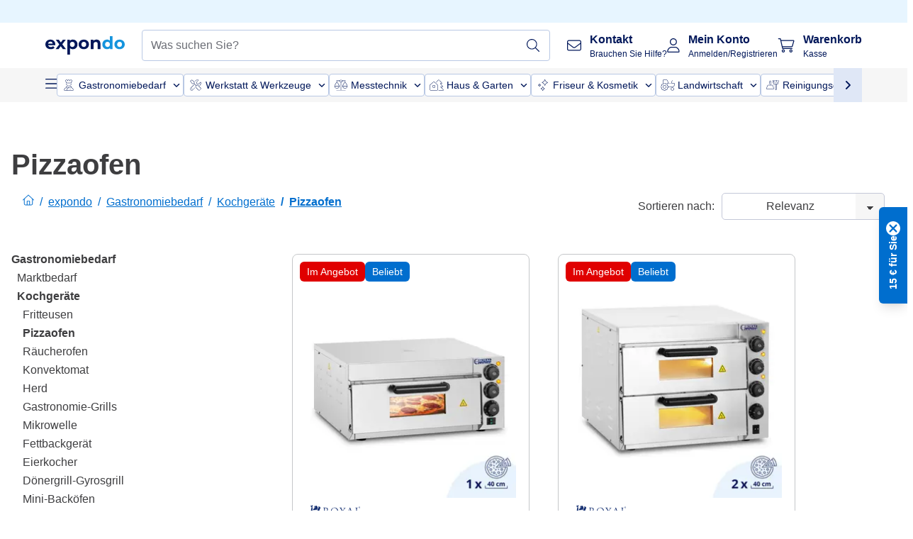

--- FILE ---
content_type: text/html; charset=utf-8
request_url: https://www.expondo.de/pizzaofen/
body_size: 102585
content:
<!doctype html>
<html data-n-head-ssr lang="de-DE" itemscope itemtype="https://schema.org/WebPage" data-n-head="%7B%22lang%22:%7B%22ssr%22:%22de-DE%22%7D,%22itemscope%22:%7B%22ssr%22:%22itemscope%22%7D,%22itemtype%22:%7B%22ssr%22:%22https://schema.org/WebPage%22%7D%7D">
  <head >
    <meta data-n-head="ssr" charset="utf-8"><meta data-n-head="ssr" name="viewport" content="width=device-width, initial-scale=1"><meta data-n-head="ssr" name="generator" content="Vue Storefront 2"><meta data-n-head="ssr" data-hid="robots" name="robots" content="index, follow"><meta data-n-head="ssr" data-hid="description" name="description" content="Vielseitige Pizzaöfen für perfekte Ergebnisse und effizientes Backen in der Gastronomie. Entdecken Sie unsere Angebote und bestellen Sie jetzt bei expondo!"><meta data-n-head="ssr" data-hid="copyrightYear" name="copyrightYear" itemprop="copyrightYear" content="2O14"><meta data-n-head="ssr" data-hid="isFamilyFriendly" name="isFamilyFriendly" itemprop="isFamilyFriendly" content="True"><meta data-n-head="ssr" data-hid="image" name="image" itemprop="image" content="/logos/expondo-logo-dark.svg"><meta data-n-head="ssr" data-hid="name" name="name" itemprop="name" content="Pizzaöfen für professionelle Gerichte in der Gastronomie"><meta data-n-head="ssr" data-hid="copyrightHolder" name="copyrightHolder" itemprop="copyrightHolder" content="www.expondo.de"><meta data-n-head="ssr" data-hid="app-version" name="app-version" content="production-912f8c8243042"><meta data-n-head="ssr" data-hid="og:title" property="og:title" content="Pizzaöfen für professionelle Gerichte in der Gastronomie"><meta data-n-head="ssr" data-hid="og:description" property="og:description" content="Vielseitige Pizzaöfen für perfekte Ergebnisse und effizientes Backen in der Gastronomie. Entdecken Sie unsere Angebote und bestellen Sie jetzt bei expondo!"><meta data-n-head="ssr" data-hid="og:image" property="og:image" content="/logos/expondo-logo-dark.svg"><title>Pizzaöfen für professionelle Gerichte in der Gastronomie</title><link data-n-head="ssr" rel="icon" type="image/x-icon" href="/favicon.ico"><link data-n-head="ssr" rel="preconnect" href="https://assets.expondo.com"><link data-n-head="ssr" rel="canonical" href="https://www.expondo.de/pizzaofen/"><link data-n-head="ssr" rel="alternate" hreflang="de-DE" href="https://www.expondo.de/pizzaofen/"><link data-n-head="ssr" rel="alternate" hreflang="en-GB" href="https://www.expondo.co.uk/pizza-ovens/"><link data-n-head="ssr" rel="alternate" hreflang="it-IT" href="https://www.expondo.it/forno-per-pizza-elettrico/"><link data-n-head="ssr" rel="alternate" hreflang="fi-FI" href="https://www.expondo.fi/pizzauunit/"><link data-n-head="ssr" rel="alternate" hreflang="fr-FR" href="https://www.expondo.fr/four-a-pizza-electrique/"><link data-n-head="ssr" rel="alternate" hreflang="el-GR" href="https://www.expondo.gr/fournoi-pitsas/"><link data-n-head="ssr" rel="alternate" hreflang="nb-NO" href="https://www.expondo.no/pizzaovner/"><link data-n-head="ssr" rel="alternate" hreflang="pt-PT" href="https://www.expondo.pt/fornos-para-pizzas/"><link data-n-head="ssr" rel="alternate" hreflang="fr-BE" href="https://www.expondo.be/four-a-pizza-electrique/"><link data-n-head="ssr" rel="alternate" hreflang="cs-CZ" href="https://www.expondo.cz/pece-na-pizzu/"><link data-n-head="ssr" rel="alternate" hreflang="pl-PL" href="https://www.expondo.pl/piece-do-pizzy/"><link data-n-head="ssr" rel="alternate" hreflang="fr-CH" href="https://www.expondo.ch/fr/four-a-pizza-electrique/"><link data-n-head="ssr" rel="alternate" hreflang="hu-HU" href="https://www.expondo.hu/pizza-suetok/"><link data-n-head="ssr" rel="alternate" hreflang="hr-HR" href="https://www.expondo.hr/peci-za-pizzu/"><link data-n-head="ssr" rel="alternate" hreflang="sv-SE" href="https://www.expondo.se/pizzaugnar/"><link data-n-head="ssr" rel="alternate" hreflang="it-CH" href="https://www.expondo.ch/it/forno-per-pizza-elettrico/"><link data-n-head="ssr" rel="alternate" hreflang="sl-SI" href="https://www.expondo.si/peci-za-pico/"><link data-n-head="ssr" rel="alternate" hreflang="da-DK" href="https://www.expondo.dk/pizzaovne/"><link data-n-head="ssr" rel="alternate" hreflang="nl-NL" href="https://www.expondo.nl/pizzaovens/"><link data-n-head="ssr" rel="alternate" hreflang="de-CH" href="https://www.expondo.ch/pizzaofen/"><link data-n-head="ssr" rel="alternate" hreflang="nl-BE" href="https://www.expondo.be/nl/pizzaovens/"><link data-n-head="ssr" rel="alternate" hreflang="lt-LT" href="https://www.expondo.lt/c/picu-kepimo-krosnys/"><link data-n-head="ssr" rel="alternate" hreflang="en-IE" href="https://www.expondo.ie/pizza-ovens/"><link data-n-head="ssr" rel="alternate" hreflang="sk-SK" href="https://www.expondo.sk/pece-na-pizzu/"><link data-n-head="ssr" rel="alternate" hreflang="ro-RO" href="https://www.expondo.ro/cuptoare-pentru-pizza/"><link data-n-head="ssr" rel="alternate" hreflang="bg-BG" href="https://www.expondo.bg/pesi-za-pica/"><link data-n-head="ssr" rel="alternate" hreflang="es-ES" href="https://www.expondo.es/horno-de-pizza/"><link data-n-head="ssr" rel="alternate" hreflang="de-AT" href="https://www.expondo.at/pizzaofen/"><script data-n-head="ssr" src="/service-worker.js"></script><script data-n-head="ssr" src="/abTasty.js"></script><script data-n-head="ssr" data-hid="gtm-script">if(!window._gtm_init){window._gtm_init=1;(function(w,n,d,m,e,p){w[d]=(w[d]==1||n[d]=='yes'||n[d]==1||n[m]==1||(w[e]&&w[e][p]&&w[e][p]()))?1:0})(window,navigator,'doNotTrack','msDoNotTrack','external','msTrackingProtectionEnabled');(function(w,d,s,l,x,y){w[x]={};w._gtm_inject=function(i){if(w.doNotTrack||w[x][i])return;w[x][i]=1;w[l]=w[l]||[];w[l].push({'gtm.start':new Date().getTime(),event:'gtm.js'});var f=d.getElementsByTagName(s)[0],j=d.createElement(s);j.async=true;j.src='https://www.googletagmanager.com/gtm.js?id='+i;f.parentNode.insertBefore(j,f);};w[y]('GTM-MHGR5B7')})(window,document,'script','dataLayer','_gtm_ids','_gtm_inject')}</script><script data-n-head="ssr" data-hid="consentmanager" type="text/javascript" src="/consentManager/consent-manager-unified.js"></script><link rel="modulepreload" href="/_nuxt/runtime-d9135e4.modern.js" as="script"><link rel="modulepreload" href="/_nuxt/commons/app-bf8c764.modern.js" as="script"><link rel="preload" href="/_nuxt/css/f73c3cb.css" as="style"><link rel="modulepreload" href="/_nuxt/vendors/app-460a370.modern.js" as="script"><link rel="preload" href="/_nuxt/css/3aebb5e.css" as="style"><link rel="modulepreload" href="/_nuxt/app-f32f0af.modern.js" as="script"><link rel="preload" href="/_nuxt/css/c3476c8.css" as="style"><link rel="modulepreload" href="/_nuxt/NavigationWrapper-753e2c3.modern.js" as="script"><link rel="preload" href="/_nuxt/css/e02762d.css" as="style"><link rel="modulepreload" href="/_nuxt/ExtraGuaranteeSidebar-bc2ad54.modern.js" as="script"><link rel="preload" href="/_nuxt/css/4645753.css" as="style"><link rel="modulepreload" href="/_nuxt/pages/_slug-e3a28d7.modern.js" as="script"><link rel="modulepreload" href="/_nuxt/1-484f3f8.modern.js" as="script"><link rel="preload" href="/_nuxt/css/106973c.css" as="style"><link rel="modulepreload" href="/_nuxt/60-d32e5c2.modern.js" as="script"><link rel="preload" href="/_nuxt/css/de84f07.css" as="style"><link rel="modulepreload" href="/_nuxt/242-967f723.modern.js" as="script"><link rel="preload" href="/_nuxt/css/d143458.css" as="style"><link rel="modulepreload" href="/_nuxt/50-0492269.modern.js" as="script"><link rel="modulepreload" href="/_nuxt/CategoryBreadcrumbs-9194800.modern.js" as="script"><link rel="modulepreload" href="/_nuxt/SideCategory-9f7c171.modern.js" as="script"><link rel="modulepreload" href="/_nuxt/ProductAverageReview-62cab28.modern.js" as="script"><link rel="modulepreload" href="/_nuxt/RelatedCategoryTrees-da02f3c.modern.js" as="script"><link rel="preload" href="/_nuxt/css/db7e071.css" as="style"><link rel="modulepreload" href="/_nuxt/ComplementaryProductsSidebar-637e74c.modern.js" as="script"><link rel="preload" href="/_nuxt/css/8129c75.css" as="style"><link rel="modulepreload" href="/_nuxt/CartSidebar-05494c6.modern.js" as="script"><link rel="preload" href="/_nuxt/css/c14dbc2.css" as="style"><link rel="modulepreload" href="/_nuxt/NotificationToastWrapper-1765a71.modern.js" as="script"><link rel="stylesheet" href="/_nuxt/css/f73c3cb.css"><link rel="stylesheet" href="/_nuxt/css/3aebb5e.css"><link rel="stylesheet" href="/_nuxt/css/c3476c8.css"><link rel="stylesheet" href="/_nuxt/css/e02762d.css"><link rel="stylesheet" href="/_nuxt/css/4645753.css"><link rel="stylesheet" href="/_nuxt/css/106973c.css"><link rel="stylesheet" href="/_nuxt/css/de84f07.css"><link rel="stylesheet" href="/_nuxt/css/d143458.css"><link rel="stylesheet" href="/_nuxt/css/db7e071.css"><link rel="stylesheet" href="/_nuxt/css/8129c75.css"><link rel="stylesheet" href="/_nuxt/css/c14dbc2.css"><style data-vue-ssr-id="data-v-28d24b2c_0 data-v-39eb697a_0">.loader{width:fit-content;cursor:wait;--gradient-color:rgba(255, 255, 255, 0.5)}@keyframes fade{0%{opacity:1}50%{opacity:.4}100%{opacity:1}}@keyframes pulse{0%{transform:scale(1)}50%{transform:scale(.85)}100%{transform:scale(1)}}@keyframes pulse-x{0%{transform:scaleX(1)}50%{transform:scaleX(.75)}100%{transform:scaleX(1)}}@keyframes pulse-y{0%{transform:scaleY(1)}50%{transform:scaleY(.75)}100%{transform:scaleY(1)}}@keyframes wave{0%{transform:translateX(-100%)}100%{transform:translateX(100%)}}.animation--fade{animation:fade 1.5s linear .5s infinite}.animation--wave::before{background:linear-gradient(90deg,transparent,rgba(255,255,255,.5),transparent);background:linear-gradient(90deg,transparent,var(--gradient-color),transparent);animation:wave 1.5s linear .5s infinite}.animation--pulse-x{animation:pulse-x 1.5s linear .5s infinite}.animation--pulse-y{animation:pulse-y 1.5s linear .5s infinite}.animation--pulse{animation:pulse 1.5s linear .5s infinite}
.loader[data-v-39eb697a]{overflow:hidden;position:relative}.loader[data-v-39eb697a]::before{content:"";display:block;position:absolute;left:0;right:0;bottom:0;top:0}.shape--text[data-v-39eb697a]{height:20px}.shape--round[data-v-39eb697a]{border-radius:8px}
</style>
  </head>
  <body class="" data-n-head="%7B%22class%22:%7B%22ssr%22:%22%22%7D%7D">
    <noscript data-n-head="ssr" data-hid="gtm-noscript" data-pbody="true"><iframe src="https://www.googletagmanager.com/ns.html?id=GTM-MHGR5B7&" height="0" width="0" style="display:none;visibility:hidden" title="gtm"></iframe></noscript><div data-server-rendered="true" id="__nuxt"><!----><div id="__layout"><div><div><div><!----> <div class="bg-EXPONDO-secondary-light w-full px-5 lg:px-16 h-8" data-v-7e0e70da><div class="w-full flex flex-col items-center lg:flex-row lg:gap-10" data-v-7e0e70da><!----> <div class="w-full flex items-center lg:ml-auto py-1 lg:ml-auto lg:w-[33rem] h-8" data-v-7e0e70da><div class="h-full w-full flex justify-center lg:justify-end items-center shrink-0"><!----></div></div></div></div> <header class="header bg-EXPONDO-white flex flex-col lg:z-50" data-v-04a7058c><div class="px-5 lg:px-16 py-2 lg:py-2.5 text-EXPONDO-primary flex w-full justify-between items-center flex-wrap lg:flex-nowrap gap-x-1 gap-y-2" data-v-04a7058c><div class="left-block flex gap-4 order-0 min-w-fit items-center" data-v-04a7058c><button data-testid="mainMenuButton" aria-label="Hauptmenü öffnen" class="w-4 lg:hidden" data-v-04a7058c><span class="text-sm iconify svg--burger-menu text-EXPONDO-primary"></span></button> <a href="/" data-testid="app-header-url_logo" class="flex flex-shrink-0 nuxt-link-active" data-v-57d7ede6 data-v-04a7058c><img src="/logos/expondo-logo-dark-simple.svg" alt="Expondo Logo" aria-label="expondo Homepage" class="w-20 lg:w-28 h-auto mt-1 lg:mt-0" data-v-04a7058c></a></div> <div class="lg:flex middle-block header__content lg:px-6 lg:items-center justify-center order-6 lg:order-3 w-full flex xs:hidden" data-v-04a7058c><div data-testid="searchBar" class="search-bar flex-1 header__search-bar" data-v-04a7058c><div class="flex items-start"><div class="w-full ais-InstantSearch"><!----> <!----></div></div></div></div> <div class="right-block flex justify-end order-5 lg:gap-2" data-v-04a7058c><!----> <button aria-label="Suchleiste öffnen" class="ex-button--pure w-10 max-xs:hidden lg:hidden ex-button" data-v-04a7058c><span class="iconify svg--search text-lg relative text-EXPONDO-primary flex items-center" data-v-04a7058c></span></button> <div class="group relative flex flex-nowrap items-center justify-center" data-v-04a7058c><button type="button" data-testid="contact-button" aria-label="Kontakt" class="button-base rounded text-center normal-case flex flex-nowrap items-center justify-center w-10 lg:w-auto ex-button raw font-semibold" data-v-a751ccce> <span class="iconify svg--contact text-base text-EXPONDO-primary lg:mr-3"></span> <div class="text-left hidden whitespace-nowrap text-EXPONDO-primary lg:block"><p class="font-bold">
        Kontakt
      </p> <p class="text-xs font-normal">
        Brauchen Sie Hilfe?
      </p></div> </button> <div class="max-lg:hidden invisible opacity-0 min-w-[200px] lg:group-hover:visible lg:group-hover:opacity-100 transition-all [transition-behavior:allow-discrete] duration-[400ms] absolute top-full left-0 z-40"><div class="fixed top-0 left-0 bg-EXPONDO-black/25 w-full h-full pointer-events-none"></div> <div class="relative bg-EXPONDO-white text-EXPONDO-black font-normal text-left mt-3 shadow-2xl text-sm border"><button data-testid="preselected-reason-0" class="block w-full text-left px-4 py-2 border-b cursor-pointer hover:bg-EXPONDO-grey-5">
        Produktinformationen
      </button><button data-testid="preselected-reason-1" class="block w-full text-left px-4 py-2 border-b cursor-pointer hover:bg-EXPONDO-grey-5">
        Zahlung &amp; Rückerstattung
      </button><button data-testid="preselected-reason-2" class="block w-full text-left px-4 py-2 border-b cursor-pointer hover:bg-EXPONDO-grey-5">
        Angebote
      </button><button data-testid="preselected-reason-3" class="block w-full text-left px-4 py-2 border-b cursor-pointer hover:bg-EXPONDO-grey-5">
        Bestellungen
      </button><button data-testid="preselected-reason-4" class="block w-full text-left px-4 py-2 border-b cursor-pointer hover:bg-EXPONDO-grey-5">
        Versand &amp; Lieferung
      </button><button data-testid="preselected-reason-5" class="block w-full text-left px-4 py-2 border-b cursor-pointer hover:bg-EXPONDO-grey-5">
        Rechnung
      </button><button data-testid="preselected-reason-6" class="block w-full text-left px-4 py-2 border-b cursor-pointer hover:bg-EXPONDO-grey-5">
        Reklamation
      </button><button data-testid="preselected-reason-7" class="block w-full text-left px-4 py-2 border-b cursor-pointer hover:bg-EXPONDO-grey-5">
        Rücksendung, Umtausch und Reparatur
      </button><button data-testid="preselected-reason-8" class="block w-full text-left px-4 py-2 border-b cursor-pointer hover:bg-EXPONDO-grey-5">
        Konto
      </button><button data-testid="preselected-reason-9" class="block w-full text-left px-4 py-2 border-b cursor-pointer hover:bg-EXPONDO-grey-5">
        Shop-Probleme
      </button> <!----></div></div></div> <div class="relative flex items-center" data-v-04a7058c><button aria-label="Mein Konto" class="ex-button--pure w-10 lg:w-auto ex-button" data-v-04a7058c><span data-testid="login-account" class="iconify svg--account text-EXPONDO-primary text-xl lg:mr-3" data-v-04a7058c></span> <div class="text-left hidden text-EXPONDO-primary whitespace-nowrap lg:block" data-v-04a7058c><p class="font-bold" data-v-04a7058c>
              Mein Konto
            </p> <p class="text-xs" data-v-04a7058c>
              Anmelden/Registrieren
            </p></div></button> <!----></div> <div class="relative flex" data-v-04a7058c><button aria-disabled="true" type="button" aria-label="Warenkorb" class="button-base rounded text-center normal-case w-10 lg:w-auto ex-button is-disabled--button raw font-semibold" data-v-a751ccce data-v-6d7a88ff data-v-04a7058c> <span class="text-xl relative text-EXPONDO-primary lg:mr-3 flex items-center" data-v-6d7a88ff><span class="iconify svg--shopping-cart" data-v-6d7a88ff></span> <!----></span> <div class="text-left hidden text-EXPONDO-primary lg:block" data-v-6d7a88ff><p class="font-bold" data-v-6d7a88ff>
      Warenkorb
    </p> <p class="text-xs font-normal" data-v-6d7a88ff>
      Kasse
    </p></div> </button> <!----></div></div></div> <div component-caching="" class="lg:px-16 bg-EXPONDO-grey-5 py-2 lg:py-0" data-v-04a7058c><div class="flex flex-col gap-2 lg:hidden"><div class="flex overflow-scroll select-none [scrollbar-width:none] [&::-webkit-scrollbar]:hidden"><div class="px-5 flex flex-col gap-1"><div class="flex gap-2"><div data-testid="mainCategoryCarouselItem" class="flex items-center gap-2 p-0.5 text-base cursor-pointer text-EXPONDO-primary bg-EXPONDO-white rounded border border-EXPONDO-primary-20 min-w-max"><div class="inline-block w-7 h-7"><img src="/icons/categories/gastronomy.svg" alt="" width="0" height="0" loading="lazy" class="img-view pointer-events-none w-full h-full overflow-hidden object-contain"></div> <span class="text-sm h-7 flex items-center text-EXPONDO-primary font-normal">
    Gastronomiebedarf
  </span> <span class="ml-2 iconify svg--chevron-right text-sm transform rotate-90 text-EXPONDO-primary"></span></div><div data-testid="mainCategoryCarouselItem" class="flex items-center gap-2 p-0.5 text-base cursor-pointer text-EXPONDO-primary bg-EXPONDO-white rounded border border-EXPONDO-primary-20 min-w-max"><div class="inline-block w-7 h-7"><img src="/icons/categories/professional-tools.svg" alt="" width="0" height="0" loading="lazy" class="img-view pointer-events-none w-full h-full overflow-hidden object-contain"></div> <span class="text-sm h-7 flex items-center text-EXPONDO-primary font-normal">
    Werkstatt &amp; Werkzeuge
  </span> <span class="ml-2 iconify svg--chevron-right text-sm transform rotate-90 text-EXPONDO-primary"></span></div><div data-testid="mainCategoryCarouselItem" class="flex items-center gap-2 p-0.5 text-base cursor-pointer text-EXPONDO-primary bg-EXPONDO-white rounded border border-EXPONDO-primary-20 min-w-max"><div class="inline-block w-7 h-7"><img src="/icons/categories/measurement.svg" alt="" width="0" height="0" loading="lazy" class="img-view pointer-events-none w-full h-full overflow-hidden object-contain"></div> <span class="text-sm h-7 flex items-center text-EXPONDO-primary font-normal">
    Messtechnik
  </span> <span class="ml-2 iconify svg--chevron-right text-sm transform rotate-90 text-EXPONDO-primary"></span></div><div data-testid="mainCategoryCarouselItem" class="flex items-center gap-2 p-0.5 text-base cursor-pointer text-EXPONDO-primary bg-EXPONDO-white rounded border border-EXPONDO-primary-20 min-w-max"><div class="inline-block w-7 h-7"><img src="/icons/categories/home-and-garden.svg" alt="" width="0" height="0" loading="lazy" class="img-view pointer-events-none w-full h-full overflow-hidden object-contain"></div> <span class="text-sm h-7 flex items-center text-EXPONDO-primary font-normal">
    Haus &amp; Garten
  </span> <span class="ml-2 iconify svg--chevron-right text-sm transform rotate-90 text-EXPONDO-primary"></span></div><div data-testid="mainCategoryCarouselItem" class="flex items-center gap-2 p-0.5 text-base cursor-pointer text-EXPONDO-primary bg-EXPONDO-white rounded border border-EXPONDO-primary-20 min-w-max"><div class="inline-block w-7 h-7"><img src="/icons/categories/beauty.svg" alt="" width="0" height="0" loading="lazy" class="img-view pointer-events-none w-full h-full overflow-hidden object-contain"></div> <span class="text-sm h-7 flex items-center text-EXPONDO-primary font-normal">
    Friseur &amp; Kosmetik
  </span> <span class="ml-2 iconify svg--chevron-right text-sm transform rotate-90 text-EXPONDO-primary"></span></div><div data-testid="mainCategoryCarouselItem" class="flex items-center gap-2 p-0.5 text-base cursor-pointer text-EXPONDO-primary bg-EXPONDO-white rounded border border-EXPONDO-primary-20 min-w-max"><div class="inline-block w-7 h-7"><img src="/icons/categories/agriculture.svg" alt="" width="0" height="0" loading="lazy" class="img-view pointer-events-none w-full h-full overflow-hidden object-contain"></div> <span class="text-sm h-7 flex items-center text-EXPONDO-primary font-normal">
     Landwirtschaft
  </span> <span class="ml-2 iconify svg--chevron-right text-sm transform rotate-90 text-EXPONDO-primary"></span></div></div> <div class="flex gap-2"><div data-testid="mainCategoryCarouselItem" class="flex items-center gap-2 p-0.5 text-base cursor-pointer text-EXPONDO-primary bg-EXPONDO-white rounded border border-EXPONDO-primary-20 min-w-max"><div class="inline-block w-7 h-7"><img src="/icons/categories/cleaning.svg" alt="" width="0" height="0" loading="lazy" class="img-view pointer-events-none w-full h-full overflow-hidden object-contain"></div> <span class="text-sm h-7 flex items-center text-EXPONDO-primary font-normal">
    Reinigungsgeräte
  </span> <span class="ml-2 iconify svg--chevron-right text-sm transform rotate-90 text-EXPONDO-primary"></span></div><div data-testid="mainCategoryCarouselItem" class="flex items-center gap-2 p-0.5 text-base cursor-pointer text-EXPONDO-primary bg-EXPONDO-white rounded border border-EXPONDO-primary-20 min-w-max"><div class="inline-block w-7 h-7"><img src="/icons/categories/office.svg" alt="" width="0" height="0" loading="lazy" class="img-view pointer-events-none w-full h-full overflow-hidden object-contain"></div> <span class="text-sm h-7 flex items-center text-EXPONDO-primary font-normal">
    Büro
  </span> <span class="ml-2 iconify svg--chevron-right text-sm transform rotate-90 text-EXPONDO-primary"></span></div><div data-testid="mainCategoryCarouselItem" class="flex items-center gap-2 p-0.5 text-base cursor-pointer text-EXPONDO-primary bg-EXPONDO-white rounded border border-EXPONDO-primary-20 min-w-max"><div class="inline-block w-7 h-7"><img src="/icons/categories/wellness.svg" alt="" width="0" height="0" loading="lazy" class="img-view pointer-events-none w-full h-full overflow-hidden object-contain"></div> <span class="text-sm h-7 flex items-center text-EXPONDO-primary font-normal">
    Gesundheit
  </span> <span class="ml-2 iconify svg--chevron-right text-sm transform rotate-90 text-EXPONDO-primary"></span></div><div data-testid="mainCategoryCarouselItem" class="flex items-center gap-2 p-0.5 text-base cursor-pointer text-EXPONDO-primary bg-EXPONDO-white rounded border border-EXPONDO-primary-20 min-w-max"><div class="inline-block w-7 h-7"><img src="/icons/categories/hospitality.svg" alt="" width="0" height="0" loading="lazy" class="img-view pointer-events-none w-full h-full overflow-hidden object-contain"></div> <span class="text-sm h-7 flex items-center text-EXPONDO-primary font-normal">
    Hotellerie
  </span> <span class="ml-2 iconify svg--chevron-right text-sm transform rotate-90 text-EXPONDO-primary"></span></div><div data-testid="mainCategoryCarouselItem" class="flex items-center gap-2 p-0.5 text-base cursor-pointer text-EXPONDO-primary bg-EXPONDO-white rounded border border-EXPONDO-primary-20 min-w-max"><div class="inline-block w-7 h-7"><img src="/icons/categories/recreation.svg" alt="" width="0" height="0" loading="lazy" class="img-view pointer-events-none w-full h-full overflow-hidden object-contain"></div> <span class="text-sm h-7 flex items-center text-EXPONDO-primary font-normal">
    Sport &amp; Freizeit
  </span> <span class="ml-2 iconify svg--chevron-right text-sm transform rotate-90 text-EXPONDO-primary"></span></div><div data-testid="mainCategoryCarouselItem" class="flex items-center gap-2 p-0.5 text-base cursor-pointer text-EXPONDO-primary bg-EXPONDO-white rounded border border-EXPONDO-primary-20 min-w-max pl-1"><!----> <span class="text-sm h-7 flex items-center text-EXPONDO-primary font-bold">
    B-Ware
  </span> <span class="ml-2 iconify svg--chevron-right text-sm transform rotate-90 text-EXPONDO-primary"></span></div> <div data-testid="mainCategoryCarouselItem" class="flex items-center gap-2 p-0.5 text-base cursor-pointer text-EXPONDO-primary bg-EXPONDO-white rounded border border-EXPONDO-primary-20 min-w-max pl-1"><!----> <span class="text-sm h-7 flex items-center text-EXPONDO-red font-bold">
    Im Angebot
  </span> <span class="ml-2 iconify svg--chevron-right text-sm transform rotate-90 text-EXPONDO-primary"></span></div></div></div></div> <div class="flex justify-center"><div class="bg-EXPONDO-white rounded-full border border-EXPONDO-primary-20 h-2 w-1/3"><div class="relative bg-EXPONDO-primary-20 rounded-full border border-EXPONDO-primary-40 w-1/3 h-full" style="width:0%;left:0%;"></div></div></div></div> <div data-testid="desktopNavBar" class="flex items-center gap-6 max-lg:hidden"><button data-testid="mainMenuButton" aria-label="Hauptmenü öffnen" class="w-4"><span class="text-sm iconify svg--burger-menu text-EXPONDO-primary"></span></button> <div class="simple-carousel relative w-full overflow-auto"><div class="simple-carousel__container overflow-hidden" style="height:48px;"><div class="simple-carousel__inner relative h-full flex items-stretch transition-left duration-500 ease-in-out" style="left:-0px;gap:8px;"><!----> <div data-custom-id="0" class="simple-carousel-item flex py-2 flex-none" style="width:auto;"><div data-testid="mainCategoryCarouselItem" class="flex items-center gap-2 p-0.5 text-base cursor-pointer text-EXPONDO-primary bg-EXPONDO-white rounded border border-EXPONDO-primary-20 min-w-max"><div class="inline-block w-7 h-7"><img src="/icons/categories/gastronomy.svg" alt="" width="0" height="0" loading="lazy" class="img-view pointer-events-none w-full h-full overflow-hidden object-contain"></div> <span class="text-sm h-7 flex items-center text-EXPONDO-primary font-normal">
    Gastronomiebedarf
  </span> <span class="ml-2 iconify svg--chevron-right text-sm transform rotate-90 text-EXPONDO-primary"></span></div></div><div data-custom-id="1" class="simple-carousel-item flex py-2 flex-none" style="width:auto;"><div data-testid="mainCategoryCarouselItem" class="flex items-center gap-2 p-0.5 text-base cursor-pointer text-EXPONDO-primary bg-EXPONDO-white rounded border border-EXPONDO-primary-20 min-w-max"><div class="inline-block w-7 h-7"><img src="/icons/categories/professional-tools.svg" alt="" width="0" height="0" loading="lazy" class="img-view pointer-events-none w-full h-full overflow-hidden object-contain"></div> <span class="text-sm h-7 flex items-center text-EXPONDO-primary font-normal">
    Werkstatt &amp; Werkzeuge
  </span> <span class="ml-2 iconify svg--chevron-right text-sm transform rotate-90 text-EXPONDO-primary"></span></div></div><div data-custom-id="2" class="simple-carousel-item flex py-2 flex-none" style="width:auto;"><div data-testid="mainCategoryCarouselItem" class="flex items-center gap-2 p-0.5 text-base cursor-pointer text-EXPONDO-primary bg-EXPONDO-white rounded border border-EXPONDO-primary-20 min-w-max"><div class="inline-block w-7 h-7"><img src="/icons/categories/measurement.svg" alt="" width="0" height="0" loading="lazy" class="img-view pointer-events-none w-full h-full overflow-hidden object-contain"></div> <span class="text-sm h-7 flex items-center text-EXPONDO-primary font-normal">
    Messtechnik
  </span> <span class="ml-2 iconify svg--chevron-right text-sm transform rotate-90 text-EXPONDO-primary"></span></div></div><div data-custom-id="3" class="simple-carousel-item flex py-2 flex-none" style="width:auto;"><div data-testid="mainCategoryCarouselItem" class="flex items-center gap-2 p-0.5 text-base cursor-pointer text-EXPONDO-primary bg-EXPONDO-white rounded border border-EXPONDO-primary-20 min-w-max"><div class="inline-block w-7 h-7"><img src="/icons/categories/home-and-garden.svg" alt="" width="0" height="0" loading="lazy" class="img-view pointer-events-none w-full h-full overflow-hidden object-contain"></div> <span class="text-sm h-7 flex items-center text-EXPONDO-primary font-normal">
    Haus &amp; Garten
  </span> <span class="ml-2 iconify svg--chevron-right text-sm transform rotate-90 text-EXPONDO-primary"></span></div></div><div data-custom-id="4" class="simple-carousel-item flex py-2 flex-none" style="width:auto;"><div data-testid="mainCategoryCarouselItem" class="flex items-center gap-2 p-0.5 text-base cursor-pointer text-EXPONDO-primary bg-EXPONDO-white rounded border border-EXPONDO-primary-20 min-w-max"><div class="inline-block w-7 h-7"><img src="/icons/categories/beauty.svg" alt="" width="0" height="0" loading="lazy" class="img-view pointer-events-none w-full h-full overflow-hidden object-contain"></div> <span class="text-sm h-7 flex items-center text-EXPONDO-primary font-normal">
    Friseur &amp; Kosmetik
  </span> <span class="ml-2 iconify svg--chevron-right text-sm transform rotate-90 text-EXPONDO-primary"></span></div></div><div data-custom-id="5" class="simple-carousel-item flex py-2 flex-none" style="width:auto;"><div data-testid="mainCategoryCarouselItem" class="flex items-center gap-2 p-0.5 text-base cursor-pointer text-EXPONDO-primary bg-EXPONDO-white rounded border border-EXPONDO-primary-20 min-w-max"><div class="inline-block w-7 h-7"><img src="/icons/categories/agriculture.svg" alt="" width="0" height="0" loading="lazy" class="img-view pointer-events-none w-full h-full overflow-hidden object-contain"></div> <span class="text-sm h-7 flex items-center text-EXPONDO-primary font-normal">
     Landwirtschaft
  </span> <span class="ml-2 iconify svg--chevron-right text-sm transform rotate-90 text-EXPONDO-primary"></span></div></div><div data-custom-id="6" class="simple-carousel-item flex py-2 flex-none" style="width:auto;"><div data-testid="mainCategoryCarouselItem" class="flex items-center gap-2 p-0.5 text-base cursor-pointer text-EXPONDO-primary bg-EXPONDO-white rounded border border-EXPONDO-primary-20 min-w-max"><div class="inline-block w-7 h-7"><img src="/icons/categories/cleaning.svg" alt="" width="0" height="0" loading="lazy" class="img-view pointer-events-none w-full h-full overflow-hidden object-contain"></div> <span class="text-sm h-7 flex items-center text-EXPONDO-primary font-normal">
    Reinigungsgeräte
  </span> <span class="ml-2 iconify svg--chevron-right text-sm transform rotate-90 text-EXPONDO-primary"></span></div></div><div data-custom-id="7" class="simple-carousel-item flex py-2 flex-none" style="width:auto;"><div data-testid="mainCategoryCarouselItem" class="flex items-center gap-2 p-0.5 text-base cursor-pointer text-EXPONDO-primary bg-EXPONDO-white rounded border border-EXPONDO-primary-20 min-w-max"><div class="inline-block w-7 h-7"><img src="/icons/categories/office.svg" alt="" width="0" height="0" loading="lazy" class="img-view pointer-events-none w-full h-full overflow-hidden object-contain"></div> <span class="text-sm h-7 flex items-center text-EXPONDO-primary font-normal">
    Büro
  </span> <span class="ml-2 iconify svg--chevron-right text-sm transform rotate-90 text-EXPONDO-primary"></span></div></div><div data-custom-id="8" class="simple-carousel-item flex py-2 flex-none" style="width:auto;"><div data-testid="mainCategoryCarouselItem" class="flex items-center gap-2 p-0.5 text-base cursor-pointer text-EXPONDO-primary bg-EXPONDO-white rounded border border-EXPONDO-primary-20 min-w-max"><div class="inline-block w-7 h-7"><img src="/icons/categories/wellness.svg" alt="" width="0" height="0" loading="lazy" class="img-view pointer-events-none w-full h-full overflow-hidden object-contain"></div> <span class="text-sm h-7 flex items-center text-EXPONDO-primary font-normal">
    Gesundheit
  </span> <span class="ml-2 iconify svg--chevron-right text-sm transform rotate-90 text-EXPONDO-primary"></span></div></div><div data-custom-id="9" class="simple-carousel-item flex py-2 flex-none" style="width:auto;"><div data-testid="mainCategoryCarouselItem" class="flex items-center gap-2 p-0.5 text-base cursor-pointer text-EXPONDO-primary bg-EXPONDO-white rounded border border-EXPONDO-primary-20 min-w-max"><div class="inline-block w-7 h-7"><img src="/icons/categories/hospitality.svg" alt="" width="0" height="0" loading="lazy" class="img-view pointer-events-none w-full h-full overflow-hidden object-contain"></div> <span class="text-sm h-7 flex items-center text-EXPONDO-primary font-normal">
    Hotellerie
  </span> <span class="ml-2 iconify svg--chevron-right text-sm transform rotate-90 text-EXPONDO-primary"></span></div></div><div data-custom-id="10" class="simple-carousel-item flex py-2 flex-none" style="width:auto;"><div data-testid="mainCategoryCarouselItem" class="flex items-center gap-2 p-0.5 text-base cursor-pointer text-EXPONDO-primary bg-EXPONDO-white rounded border border-EXPONDO-primary-20 min-w-max"><div class="inline-block w-7 h-7"><img src="/icons/categories/recreation.svg" alt="" width="0" height="0" loading="lazy" class="img-view pointer-events-none w-full h-full overflow-hidden object-contain"></div> <span class="text-sm h-7 flex items-center text-EXPONDO-primary font-normal">
    Sport &amp; Freizeit
  </span> <span class="ml-2 iconify svg--chevron-right text-sm transform rotate-90 text-EXPONDO-primary"></span></div></div><div data-custom-id="11" class="simple-carousel-item flex py-2 flex-none" style="width:auto;"><div data-testid="mainCategoryCarouselItem" class="flex items-center gap-2 p-0.5 text-base cursor-pointer text-EXPONDO-primary bg-EXPONDO-white rounded border border-EXPONDO-primary-20 min-w-max pl-1"><!----> <span class="text-sm h-7 flex items-center text-EXPONDO-primary font-bold">
    B-Ware
  </span> <span class="ml-2 iconify svg--chevron-right text-sm transform rotate-90 text-EXPONDO-primary"></span></div></div> <div data-custom-id="13" class="simple-carousel-item flex py-2 flex-none" style="width:auto;"><div data-testid="mainCategoryCarouselItem" class="flex items-center gap-2 p-0.5 text-base cursor-pointer text-EXPONDO-primary bg-EXPONDO-white rounded border border-EXPONDO-primary-20 min-w-max pl-1"><!----> <span class="text-sm h-7 flex items-center text-EXPONDO-red font-bold">
    Im Angebot
  </span> <span class="ml-2 iconify svg--chevron-right text-sm transform rotate-90 text-EXPONDO-primary"></span></div></div></div></div> <div class="simple-carousel-controls" style="display:;"><!----> <div data-testid="mainNavCarouselNextButton" class="right-0 absolute bg-EXPONDO-primary-10 h-full w-10 z-1 top-0
      flex items-center justify-center cursor-pointer"><span class="iconify svg--chevron-right text-EXPONDO-primary text-xl"></span></div></div> <!----></div></div></div> <!----></header> <div><div><div class="content-block-wrapper flex flex-wrap" data-v-fe3c2e68><!----> <div class="relative transition-colors duration-500 content-block bg-EXPONDO-primary" data-v-9c5ac9b8 data-v-fe3c2e68><div class="simple-carousel relative" data-v-9c5ac9b8><div class="simple-carousel__container overflow-hidden" style="height:auto;"><div class="simple-carousel__inner relative h-full flex items-stretch transition-left duration-500 ease-in-out" style="left:-0%;gap:0px;"><!----> <div data-custom-id="0" class="simple-carousel-item flex flex-none" style="width:calc(100% - 0px);"><div class="w-full container-EXPONDO text-EXPONDO-white" data-v-9c5ac9b8><div class="py-1.5 text-center flex items-center h-full"><button aria-label="Nach links scrollen" class="flex justify-center"><span class="iconify svg--chevron-left"></span></button> <div class="mx-4 flex-1"><span class="block" data-v-3abd9ec0> <a href="/search?refinementList%5Btags%5D%5B0%5D=on-sale" target="_self" class="link block h-full w-full link--no-style" data-v-57d7ede6 data-v-3abd9ec0><div class="flex items-center gap-4 lg:justify-center lg:text-center justify-center text-center"><div class="gap-2 flex flex-row items-center"><!----> <div class="flex flex-col lg:flex-row"><p class="text-xs font-bold">
                Erfolg wartet nicht!
              </p> <p class="text-xs lg:ml-1">
                Zukunftsstarke Angebote.
              </p></div></div> <div class="px-2 py-1 rounded flex text-xs justify-center text-center text-EXPONDO-white bg-EXPONDO-red">
            Jetzt zugreifen!
          </div></div></a></span></div> <button aria-label="Nach rechts scrollen" class="flex justify-center"><span class="iconify svg--chevron-right"></span></button></div></div></div><div data-custom-id="1" class="simple-carousel-item flex flex-none" style="width:calc(100% - 0px);"><div banner-background="bg-EXPONDO-black" class="w-full container-EXPONDO text-EXPONDO-white" data-v-9c5ac9b8><div class="py-1.5 text-center flex items-center h-full"><button aria-label="Nach links scrollen" class="flex justify-center"><span class="iconify svg--chevron-left"></span></button> <div class="mx-4 flex-1"><span class="block" data-v-3abd9ec0> <a href="/pizzaofen/" aria-current="page" target="_self" class="link nuxt-link-exact-active nuxt-link-active cursor-default block h-full w-full link--no-style" data-v-57d7ede6 data-v-3abd9ec0><div class="flex items-center gap-4 lg:justify-center lg:text-center justify-start text-left"><div class="gap-2 flex flex-row items-center"><div class="flex items-center"><span class="iconify-color bg-cover cif--de border border-EXPONDO-white p-1"></span></div> <div class="flex flex-col lg:flex-row"><p class="text-xs font-bold">
                Seit über 18 Jahren
              </p> <p class="text-xs lg:ml-1">
                Ihr vertrauensvoller Händler aus Deutschland!
              </p></div></div> <!----></div></a></span></div> <button aria-label="Nach rechts scrollen" class="flex justify-center"><span class="iconify svg--chevron-right"></span></button></div></div></div> <!----></div></div> <div class="simple-carousel-controls" style="display:none;"><!----> <div class="simple-carousel-next absolute z-1 top-carouselControl right-0"><button data-testid="carousel-next-button" aria-label="Nach rechts scrollen" class="w-9 h-9 rounded border-2 border-EXPONDO-grey-20 flex items-center justify-center bg-EXPONDO-white text-EXPONDO-primary-80 text-xl font-light cursor-pointer"><span class="iconify svg--chevron-right"></span></button></div></div> <!----></div></div></div></div></div> <div data-testid="navigationContainer" class="absolute top-0 w-full h-full lg:top-auto overflow-auto bg-EXPONDO-white" style="display:none;"><div class="max-lg:hidden w-full h-screen top-0 left-0 absolute bg-EXPONDO-black opacity-50 z-20"></div> <div class="nav-container w-full h-full lg:h-auto bg-EXPONDO-white z-40 flex relative p-3 lg:overflow-auto lg:max-w-[calc(100%-8rem)] lg:max-h-[calc(100vh-10rem)] lg:mx-auto"><div has-schema="true" class="w-full h-full lg:w-[30%] lg:border-r border-EXPONDO-grey-3 lg:p-3 bg-EXPONDO-white"><div class="flex items-center justify-between mb-5"><span class="text-xl font-bold">
      Menü
    </span> <!----></div> <div class="mb-4 text-base font-bold text-EXPONDO-black">
    Unsere Produkte
  </div> <ul class="list-none"><li class="flex items-center py-0.5 gap-3 lg:hidden hover:bg-EXPONDO-grey-5"><span class="w-7 text-EXPONDO-primary text-3xl iconify svg--grid"></span> <span class="flex-1 text-base text-EXPONDO-grey" data-v-3abd9ec0> <a href="/search" target="_self" class="link link--no-style" data-v-57d7ede6 data-v-3abd9ec0>Alle Produkte</a></span></li> <li class="max-lg:hidden mb-1 py-1 hover:bg-EXPONDO-grey-5 cursor-pointer flex items-center gap-3"><span class="w-7 text-EXPONDO-primary text-3xl iconify svg--grid"></span> <span class="flex-1 font-normal text-EXPONDO-grey cursor-pointer">
      Alle Produkte
    </span></li> <li class="flex mb-1 py-0.5 items-center text-base cursor-pointer hover:bg-EXPONDO-grey-5 rounded-sm"><div class="flex items-center justify-between w-full"><div class="flex items-center gap-3"><div class="inline-block w-7 text-EXPONDO-primary"><img src="/icons/categories/gastronomy.svg" alt="" width="0" height="0" loading="lazy" class="img-view inline w-full h-full overflow-hidden object-contain"></div> <span class="flex-1 font-normal text-EXPONDO-grey">
          Gastronomiebedarf
        </span></div> <span class="iconify svg--chevron-right text-lg transform text-EXPONDO-grey"></span></div></li><li class="flex mb-1 py-0.5 items-center text-base cursor-pointer hover:bg-EXPONDO-grey-5 rounded-sm"><div class="flex items-center justify-between w-full"><div class="flex items-center gap-3"><div class="inline-block w-7 text-EXPONDO-primary"><img src="/icons/categories/professional-tools.svg" alt="" width="0" height="0" loading="lazy" class="img-view inline w-full h-full overflow-hidden object-contain"></div> <span class="flex-1 font-normal text-EXPONDO-grey">
          Werkstatt &amp; Werkzeuge
        </span></div> <span class="iconify svg--chevron-right text-lg transform text-EXPONDO-grey"></span></div></li><li class="flex mb-1 py-0.5 items-center text-base cursor-pointer hover:bg-EXPONDO-grey-5 rounded-sm"><div class="flex items-center justify-between w-full"><div class="flex items-center gap-3"><div class="inline-block w-7 text-EXPONDO-primary"><img src="/icons/categories/measurement.svg" alt="" width="0" height="0" loading="lazy" class="img-view inline w-full h-full overflow-hidden object-contain"></div> <span class="flex-1 font-normal text-EXPONDO-grey">
          Messtechnik
        </span></div> <span class="iconify svg--chevron-right text-lg transform text-EXPONDO-grey"></span></div></li><li class="flex mb-1 py-0.5 items-center text-base cursor-pointer hover:bg-EXPONDO-grey-5 rounded-sm"><div class="flex items-center justify-between w-full"><div class="flex items-center gap-3"><div class="inline-block w-7 text-EXPONDO-primary"><img src="/icons/categories/home-and-garden.svg" alt="" width="0" height="0" loading="lazy" class="img-view inline w-full h-full overflow-hidden object-contain"></div> <span class="flex-1 font-normal text-EXPONDO-grey">
          Haus &amp; Garten
        </span></div> <span class="iconify svg--chevron-right text-lg transform text-EXPONDO-grey"></span></div></li><li class="flex mb-1 py-0.5 items-center text-base cursor-pointer hover:bg-EXPONDO-grey-5 rounded-sm"><div class="flex items-center justify-between w-full"><div class="flex items-center gap-3"><div class="inline-block w-7 text-EXPONDO-primary"><img src="/icons/categories/beauty.svg" alt="" width="0" height="0" loading="lazy" class="img-view inline w-full h-full overflow-hidden object-contain"></div> <span class="flex-1 font-normal text-EXPONDO-grey">
          Friseur &amp; Kosmetik
        </span></div> <span class="iconify svg--chevron-right text-lg transform text-EXPONDO-grey"></span></div></li><li class="flex mb-1 py-0.5 items-center text-base cursor-pointer hover:bg-EXPONDO-grey-5 rounded-sm"><div class="flex items-center justify-between w-full"><div class="flex items-center gap-3"><div class="inline-block w-7 text-EXPONDO-primary"><img src="/icons/categories/agriculture.svg" alt="" width="0" height="0" loading="lazy" class="img-view inline w-full h-full overflow-hidden object-contain"></div> <span class="flex-1 font-normal text-EXPONDO-grey">
           Landwirtschaft
        </span></div> <span class="iconify svg--chevron-right text-lg transform text-EXPONDO-grey"></span></div></li><li class="flex mb-1 py-0.5 items-center text-base cursor-pointer hover:bg-EXPONDO-grey-5 rounded-sm"><div class="flex items-center justify-between w-full"><div class="flex items-center gap-3"><div class="inline-block w-7 text-EXPONDO-primary"><img src="/icons/categories/cleaning.svg" alt="" width="0" height="0" loading="lazy" class="img-view inline w-full h-full overflow-hidden object-contain"></div> <span class="flex-1 font-normal text-EXPONDO-grey">
          Reinigungsgeräte
        </span></div> <span class="iconify svg--chevron-right text-lg transform text-EXPONDO-grey"></span></div></li><li class="flex mb-1 py-0.5 items-center text-base cursor-pointer hover:bg-EXPONDO-grey-5 rounded-sm"><div class="flex items-center justify-between w-full"><div class="flex items-center gap-3"><div class="inline-block w-7 text-EXPONDO-primary"><img src="/icons/categories/office.svg" alt="" width="0" height="0" loading="lazy" class="img-view inline w-full h-full overflow-hidden object-contain"></div> <span class="flex-1 font-normal text-EXPONDO-grey">
          Büro
        </span></div> <span class="iconify svg--chevron-right text-lg transform text-EXPONDO-grey"></span></div></li><li class="flex mb-1 py-0.5 items-center text-base cursor-pointer hover:bg-EXPONDO-grey-5 rounded-sm"><div class="flex items-center justify-between w-full"><div class="flex items-center gap-3"><div class="inline-block w-7 text-EXPONDO-primary"><img src="/icons/categories/wellness.svg" alt="" width="0" height="0" loading="lazy" class="img-view inline w-full h-full overflow-hidden object-contain"></div> <span class="flex-1 font-normal text-EXPONDO-grey">
          Gesundheit
        </span></div> <span class="iconify svg--chevron-right text-lg transform text-EXPONDO-grey"></span></div></li><li class="flex mb-1 py-0.5 items-center text-base cursor-pointer hover:bg-EXPONDO-grey-5 rounded-sm"><div class="flex items-center justify-between w-full"><div class="flex items-center gap-3"><div class="inline-block w-7 text-EXPONDO-primary"><img src="/icons/categories/hospitality.svg" alt="" width="0" height="0" loading="lazy" class="img-view inline w-full h-full overflow-hidden object-contain"></div> <span class="flex-1 font-normal text-EXPONDO-grey">
          Hotellerie
        </span></div> <span class="iconify svg--chevron-right text-lg transform text-EXPONDO-grey"></span></div></li><li class="flex mb-1 py-0.5 items-center text-base cursor-pointer hover:bg-EXPONDO-grey-5 rounded-sm"><div class="flex items-center justify-between w-full"><div class="flex items-center gap-3"><div class="inline-block w-7 text-EXPONDO-primary"><img src="/icons/categories/recreation.svg" alt="" width="0" height="0" loading="lazy" class="img-view inline w-full h-full overflow-hidden object-contain"></div> <span class="flex-1 font-normal text-EXPONDO-grey">
          Sport &amp; Freizeit
        </span></div> <span class="iconify svg--chevron-right text-lg transform text-EXPONDO-grey"></span></div></li><li class="flex mb-1 py-0.5 items-center text-base cursor-pointer hover:bg-EXPONDO-grey-5 rounded-sm"><div class="flex items-center justify-between w-full"><div class="flex items-center gap-3"><div class="inline-block w-7 text-EXPONDO-primary"><img src="/icons/categories/category.svg" alt="" width="0" height="0" loading="lazy" class="img-view inline w-full h-full overflow-hidden object-contain"></div> <span class="flex-1 font-normal text-EXPONDO-grey">
          B-Ware
        </span></div> <span class="iconify svg--chevron-right text-lg transform text-EXPONDO-grey"></span></div></li> <li><span class="text-EXPONDO-black mt-2 block text-base font-bold cursor-pointer py-0.5 hover:bg-EXPONDO-grey-5" data-v-3abd9ec0> <a href="/search?%5BrefinementList%5D%5Btags%5D%5B0%5D=bestseller" target="_self" class="link link--no-style" data-v-57d7ede6 data-v-3abd9ec0>Bestseller</a></span></li> <li><span class="text-EXPONDO-red mt-2 block text-base font-bold cursor-pointer py-0.5 hover:bg-EXPONDO-grey-5" data-v-3abd9ec0> <a href="/search?%5BrefinementList%5D%5Btags%5D%5B0%5D=on-sale" target="_self" class="link link--no-style" data-v-57d7ede6 data-v-3abd9ec0>Im Angebot</a></span></li></ul> <div class="flex flex-col mb-5 pt-10 bg-EXPONDO-white"><ul class="list-none"><li data-testid="nav-footer-link" class="py-1 border-b border-EXPONDO-grey-10 hover:bg-EXPONDO-grey-5"><span data-v-3abd9ec0> <a href="/login" target="_self" class="link link--no-style" data-v-57d7ede6 data-v-3abd9ec0><div class="flex gap-4 items-center"><span class="font-normal text-EXPONDO-grey">
        Mein Konto
      </span> <!----></div></a></span></li><li data-testid="nav-footer-link" class="py-1 border-b border-EXPONDO-grey-10 hover:bg-EXPONDO-grey-5"><span data-v-3abd9ec0> <a href="/versandinformationen/" target="_self" class="link link--no-style" data-v-57d7ede6 data-v-3abd9ec0><div class="flex gap-4 items-center"><span class="font-normal text-EXPONDO-grey">
        Versandinformationen
      </span> <!----></div></a></span></li><li data-testid="nav-footer-link" class="py-1 border-b border-EXPONDO-grey-10 hover:bg-EXPONDO-grey-5"><span data-v-3abd9ec0> <a href="https://myorders.expondo.com" target="_self" rel="nofollow" data-v-3abd9ec0><div class="flex gap-4 items-center"><span class="font-normal text-EXPONDO-grey">
        Ihre Bestellung
      </span> <!----></div></a></span></li><li data-testid="nav-footer-link" class="py-1 border-b border-EXPONDO-grey-10 hover:bg-EXPONDO-grey-5"><span data-v-3abd9ec0> <a href="/premium-garantie/" target="_self" class="link link--no-style" data-v-57d7ede6 data-v-3abd9ec0><div class="flex gap-4 items-center"><span class="font-normal text-EXPONDO-grey">
        Premium-Garantie
      </span> <!----></div></a></span></li><li data-testid="nav-footer-link" class="py-1 border-b border-EXPONDO-grey-10 hover:bg-EXPONDO-grey-5"><span data-v-3abd9ec0> <a href="/inspirationen/" target="_self" rel="nofollow" data-v-3abd9ec0><div class="flex gap-4 items-center"><span class="font-normal text-EXPONDO-grey">
        Inspirationen
      </span> <span class="text-EXPONDO-white bg-EXPONDO-secondary rounded px-1 py-0.5 text-sm leading-4">
  Blog
</span></div></a></span></li></ul></div></div> <div class="w-full pb-52 lg:py-12 lg:px-12 h-auto w-full h-auto lg:w-[70%]" style="display:none;"><ul class="list-none"><li class="mb-3 bg-EXPONDO-white" style="display:none;"><div class="lg:flex lg:justify-between"><div class="flex flex-col lg:flex-row lg:items-center"><div class="flex items-center justify-between"><button data-testid="goBackButton" class="relative flex items-center font-bold text-base mr-5"><span class="mr-2 iconify svg--chevron-left font-bold"></span> <span class="text-base font-bold text-EXPONDO-black">Gastronomiebedarf</span></button> <!----></div> <!----></div> <!----></div> <ul class="nav-category-list list-none mt-7 grid gap-4 lg:gap-x-8 list-none" data-v-287d182c><li data-testid="subCategoryButton" class="lg:text-center break-words"><a href="/spueltechnik/" data-v-57d7ede6><div class="h-auto rounded overflow-hidden"><!----></div> <span class="block text-center text-EXPONDO-black text-sm lg:text-base">
      Spültechnik
    </span></a></li><li data-testid="subCategoryButton" class="lg:text-center break-words"><a href="/marktbedarf/" data-v-57d7ede6><div class="h-auto rounded overflow-hidden"><!----></div> <span class="block text-center text-EXPONDO-black text-sm lg:text-base">
      Marktbedarf
    </span></a></li><li data-testid="subCategoryButton" class="lg:text-center break-words"><a href="/fleischereibedarf/" data-v-57d7ede6><div class="h-auto rounded overflow-hidden"><!----></div> <span class="block text-center text-EXPONDO-black text-sm lg:text-base">
      Fleischereibedarf
    </span></a></li><li data-testid="subCategoryButton" class="lg:text-center break-words"><a href="/warmhalten/" data-v-57d7ede6><div class="h-auto rounded overflow-hidden"><!----></div> <span class="block text-center text-EXPONDO-black text-sm lg:text-base">
      Warmhalten
    </span></a></li><li data-testid="subCategoryButton" class="lg:text-center break-words"><a href="/kuehlgeraete/" data-v-57d7ede6><div class="h-auto rounded overflow-hidden"><!----></div> <span class="block text-center text-EXPONDO-black text-sm lg:text-base">
      Kühlgeräte
    </span></a></li><li data-testid="subCategoryButton" class="lg:text-center break-words"><a href="/grosskuecheneinrichtung/" data-v-57d7ede6><div class="h-auto rounded overflow-hidden"><!----></div> <span class="block text-center text-EXPONDO-black text-sm lg:text-base">
      Großkücheneinrichtung
    </span></a></li><li data-testid="subCategoryButton" class="lg:text-center break-words"><a href="/kochgeraete/" data-v-57d7ede6><div class="h-auto rounded overflow-hidden"><!----></div> <span class="block text-center text-EXPONDO-black text-sm lg:text-base">
      Kochgeräte
    </span></a></li><li data-testid="subCategoryButton" class="lg:text-center break-words"><a href="/bar-ausstattung/" data-v-57d7ede6><div class="h-auto rounded overflow-hidden"><!----></div> <span class="block text-center text-EXPONDO-black text-sm lg:text-base">
      Bar-Ausstattung
    </span></a></li><li data-testid="subCategoryButton" class="lg:text-center break-words"><a href="/gastro-moebel/" data-v-57d7ede6><div class="h-auto rounded overflow-hidden"><!----></div> <span class="block text-center text-EXPONDO-black text-sm lg:text-base">
      Gastro Möbel
    </span></a></li></ul> <!----></li><li class="mb-3 bg-EXPONDO-white" style="display:none;"><div class="lg:flex lg:justify-between"><div class="flex flex-col lg:flex-row lg:items-center"><div class="flex items-center justify-between"><button data-testid="goBackButton" class="relative flex items-center font-bold text-base mr-5"><span class="mr-2 iconify svg--chevron-left font-bold"></span> <span class="text-base font-bold text-EXPONDO-black">Werkstatt &amp; Werkzeuge</span></button> <!----></div> <!----></div> <!----></div> <ul class="nav-category-list list-none mt-7 grid gap-4 lg:gap-x-8 list-none" data-v-287d182c><li data-testid="subCategoryButton" class="lg:text-center break-words"><a href="/hebezeuge/" data-v-57d7ede6><div class="h-auto rounded overflow-hidden"><!----></div> <span class="block text-center text-EXPONDO-black text-sm lg:text-base">
      Hebezeuge
    </span></a></li><li data-testid="subCategoryButton" class="lg:text-center break-words"><a href="/handwerkzeuge/" data-v-57d7ede6><div class="h-auto rounded overflow-hidden"><!----></div> <span class="block text-center text-EXPONDO-black text-sm lg:text-base">
      Handwerkzeuge
    </span></a></li><li data-testid="subCategoryButton" class="lg:text-center break-words"><a href="/arbeitsschutz/" data-v-57d7ede6><div class="h-auto rounded overflow-hidden"><!----></div> <span class="block text-center text-EXPONDO-black text-sm lg:text-base">
      Arbeitsschutz
    </span></a></li><li data-testid="subCategoryButton" class="lg:text-center break-words"><a href="/druckluftwerkzeuge/" data-v-57d7ede6><div class="h-auto rounded overflow-hidden"><!----></div> <span class="block text-center text-EXPONDO-black text-sm lg:text-base">
      Druckluftwerkzeuge
    </span></a></li><li data-testid="subCategoryButton" class="lg:text-center break-words"><a href="/werkstatteinrichtung/" data-v-57d7ede6><div class="h-auto rounded overflow-hidden"><!----></div> <span class="block text-center text-EXPONDO-black text-sm lg:text-base">
      Werkstatteinrichtung
    </span></a></li><li data-testid="subCategoryButton" class="lg:text-center break-words"><a href="/elektrowerkzeuge/" data-v-57d7ede6><div class="h-auto rounded overflow-hidden"><!----></div> <span class="block text-center text-EXPONDO-black text-sm lg:text-base">
      Elektrowerkzeuge
    </span></a></li><li data-testid="subCategoryButton" class="lg:text-center break-words"><a href="/loettechnik/" data-v-57d7ede6><div class="h-auto rounded overflow-hidden"><!----></div> <span class="block text-center text-EXPONDO-black text-sm lg:text-base">
      Löttechnik
    </span></a></li><li data-testid="subCategoryButton" class="lg:text-center break-words"><a href="/schweissgeraete/" data-v-57d7ede6><div class="h-auto rounded overflow-hidden"><!----></div> <span class="block text-center text-EXPONDO-black text-sm lg:text-base">
      Schweißgeräte
    </span></a></li><!----><li data-testid="subCategoryButton" class="lg:text-center break-words"><a href="/vakuumierer/" data-v-57d7ede6><div class="h-auto rounded overflow-hidden"><!----></div> <span class="block text-center text-EXPONDO-black text-sm lg:text-base">
      Vakuumierer
    </span></a></li><li data-testid="subCategoryButton" class="lg:text-center break-words"><a href="/schmelzoefen/" data-v-57d7ede6><div class="h-auto rounded overflow-hidden"><!----></div> <span class="block text-center text-EXPONDO-black text-sm lg:text-base">
      Schmelzöfen
    </span></a></li><li data-testid="subCategoryButton" class="lg:text-center break-words"><a href="/frequenzumwandler/" data-v-57d7ede6><div class="h-auto rounded overflow-hidden"><!----></div> <span class="block text-center text-EXPONDO-black text-sm lg:text-base">
      Frequenzumwandler
    </span></a></li><li data-testid="subCategoryButton" class="lg:text-center break-words"><a href="/auto/" data-v-57d7ede6><div class="h-auto rounded overflow-hidden"><!----></div> <span class="block text-center text-EXPONDO-black text-sm lg:text-base">
      Auto
    </span></a></li><li data-testid="subCategoryButton" class="lg:text-center break-words"><a href="/heizung-luftaufbereitung/" data-v-57d7ede6><div class="h-auto rounded overflow-hidden"><!----></div> <span class="block text-center text-EXPONDO-black text-sm lg:text-base">
      Heizung &amp; Luftaufbereitung
    </span></a></li><li data-testid="subCategoryButton" class="lg:text-center break-words"><a href="/metallwerkzeuge/" data-v-57d7ede6><div class="h-auto rounded overflow-hidden"><!----></div> <span class="block text-center text-EXPONDO-black text-sm lg:text-base">
      Metallwerkzeuge
    </span></a></li><li data-testid="subCategoryButton" class="lg:text-center break-words"><a href="/energieversorgng/" data-v-57d7ede6><div class="h-auto rounded overflow-hidden"><!----></div> <span class="block text-center text-EXPONDO-black text-sm lg:text-base">
      Energieversorgng
    </span></a></li><li data-testid="subCategoryButton" class="lg:text-center break-words"><a href="/produktion/" data-v-57d7ede6><div class="h-auto rounded overflow-hidden"><!----></div> <span class="block text-center text-EXPONDO-black text-sm lg:text-base">
      Produktion
    </span></a></li><li data-testid="subCategoryButton" class="lg:text-center break-words"><a href="/bauen-renovieren/" data-v-57d7ede6><div class="h-auto rounded overflow-hidden"><!----></div> <span class="block text-center text-EXPONDO-black text-sm lg:text-base">
      Bauen &amp; Renovieren
    </span></a></li><li data-testid="subCategoryButton" class="lg:text-center break-words"><a href="/holzwerkzeug/" data-v-57d7ede6><div class="h-auto rounded overflow-hidden"><!----></div> <span class="block text-center text-EXPONDO-black text-sm lg:text-base">
      Holzwerkzeug
    </span></a></li><li data-testid="subCategoryButton" class="lg:text-center break-words"><a href="/motoren/" data-v-57d7ede6><div class="h-auto rounded overflow-hidden"><!----></div> <span class="block text-center text-EXPONDO-black text-sm lg:text-base">
      Motoren
    </span></a></li></ul> <!----></li><li class="mb-3 bg-EXPONDO-white" style="display:none;"><div class="lg:flex lg:justify-between"><div class="flex flex-col lg:flex-row lg:items-center"><div class="flex items-center justify-between"><button data-testid="goBackButton" class="relative flex items-center font-bold text-base mr-5"><span class="mr-2 iconify svg--chevron-left font-bold"></span> <span class="text-base font-bold text-EXPONDO-black">Messtechnik</span></button> <!----></div> <!----></div> <!----></div> <ul class="nav-category-list list-none mt-7 grid gap-4 lg:gap-x-8 list-none" data-v-287d182c><li data-testid="subCategoryButton" class="lg:text-center break-words"><a href="/messtechnik-1/" data-v-57d7ede6><div class="h-auto rounded overflow-hidden"><!----></div> <span class="block text-center text-EXPONDO-black text-sm lg:text-base">
      Messgeräte
    </span></a></li><li data-testid="subCategoryButton" class="lg:text-center break-words"><a href="/labornetzgeraete/" data-v-57d7ede6><div class="h-auto rounded overflow-hidden"><!----></div> <span class="block text-center text-EXPONDO-black text-sm lg:text-base">
      Labornetzgeräte
    </span></a></li><li data-testid="subCategoryButton" class="lg:text-center break-words"><a href="/laborbedarf/" data-v-57d7ede6><div class="h-auto rounded overflow-hidden"><!----></div> <span class="block text-center text-EXPONDO-black text-sm lg:text-base">
      Laborbedarf
    </span></a></li><li data-testid="subCategoryButton" class="lg:text-center break-words"><a href="/waagen/" data-v-57d7ede6><div class="h-auto rounded overflow-hidden"><!----></div> <span class="block text-center text-EXPONDO-black text-sm lg:text-base">
      Waagen
    </span></a></li><li data-testid="subCategoryButton" class="lg:text-center break-words"><a href="/laborgeraete/" data-v-57d7ede6><div class="h-auto rounded overflow-hidden"><!----></div> <span class="block text-center text-EXPONDO-black text-sm lg:text-base">
      Laborgeräte
    </span></a></li></ul> <!----></li><li class="mb-3 bg-EXPONDO-white" style="display:none;"><div class="lg:flex lg:justify-between"><div class="flex flex-col lg:flex-row lg:items-center"><div class="flex items-center justify-between"><button data-testid="goBackButton" class="relative flex items-center font-bold text-base mr-5"><span class="mr-2 iconify svg--chevron-left font-bold"></span> <span class="text-base font-bold text-EXPONDO-black">Haus &amp; Garten</span></button> <!----></div> <!----></div> <!----></div> <ul class="nav-category-list list-none mt-7 grid gap-4 lg:gap-x-8 list-none" data-v-287d182c><li data-testid="subCategoryButton" class="lg:text-center break-words"><a href="/poolbedarf/" data-v-57d7ede6><div class="h-auto rounded overflow-hidden"><!----></div> <span class="block text-center text-EXPONDO-black text-sm lg:text-base">
      Poolbedarf
    </span></a></li><li data-testid="subCategoryButton" class="lg:text-center break-words"><a href="/gartengeraete/" data-v-57d7ede6><div class="h-auto rounded overflow-hidden"><!----></div> <span class="block text-center text-EXPONDO-black text-sm lg:text-base">
      Gartengeräte
    </span></a></li><li data-testid="subCategoryButton" class="lg:text-center break-words"><a href="/gartenmoebel/" data-v-57d7ede6><div class="h-auto rounded overflow-hidden"><!----></div> <span class="block text-center text-EXPONDO-black text-sm lg:text-base">
      Gartenmöbel
    </span></a></li><li data-testid="subCategoryButton" class="lg:text-center break-words"><a href="/gartendeko/" data-v-57d7ede6><div class="h-auto rounded overflow-hidden"><!----></div> <span class="block text-center text-EXPONDO-black text-sm lg:text-base">
      Gartendeko
    </span></a></li><li data-testid="subCategoryButton" class="lg:text-center break-words"><a href="/gartenbedarf/" data-v-57d7ede6><div class="h-auto rounded overflow-hidden"><!----></div> <span class="block text-center text-EXPONDO-black text-sm lg:text-base">
      Gartenbedarf
    </span></a></li><li data-testid="subCategoryButton" class="lg:text-center break-words"><a href="/gartenbauten/" data-v-57d7ede6><div class="h-auto rounded overflow-hidden"><!----></div> <span class="block text-center text-EXPONDO-black text-sm lg:text-base">
      Gartenbauten
    </span></a></li></ul> <!----></li><li class="mb-3 bg-EXPONDO-white" style="display:none;"><div class="lg:flex lg:justify-between"><div class="flex flex-col lg:flex-row lg:items-center"><div class="flex items-center justify-between"><button data-testid="goBackButton" class="relative flex items-center font-bold text-base mr-5"><span class="mr-2 iconify svg--chevron-left font-bold"></span> <span class="text-base font-bold text-EXPONDO-black">Friseur &amp; Kosmetik</span></button> <!----></div> <!----></div> <!----></div> <ul class="nav-category-list list-none mt-7 grid gap-4 lg:gap-x-8 list-none" data-v-287d182c><li data-testid="subCategoryButton" class="lg:text-center break-words"><a href="/saloneinrichtung/" data-v-57d7ede6><div class="h-auto rounded overflow-hidden"><!----></div> <span class="block text-center text-EXPONDO-black text-sm lg:text-base">
      Saloneinrichtung
    </span></a></li><li data-testid="subCategoryButton" class="lg:text-center break-words"><a href="/tattoobedarf/" data-v-57d7ede6><div class="h-auto rounded overflow-hidden"><!----></div> <span class="block text-center text-EXPONDO-black text-sm lg:text-base">
      Tattoobedarf
    </span></a></li><li data-testid="subCategoryButton" class="lg:text-center break-words"><a href="/massage-wellness/" data-v-57d7ede6><div class="h-auto rounded overflow-hidden"><!----></div> <span class="block text-center text-EXPONDO-black text-sm lg:text-base">
      Massage &amp; Wellness
    </span></a></li><li data-testid="subCategoryButton" class="lg:text-center break-words"><a href="/kosmetikbedarf/" data-v-57d7ede6><div class="h-auto rounded overflow-hidden"><!----></div> <span class="block text-center text-EXPONDO-black text-sm lg:text-base">
      Kosmetikbedarf
    </span></a></li><li data-testid="subCategoryButton" class="lg:text-center break-words"><a href="/friseurbedarf/" data-v-57d7ede6><div class="h-auto rounded overflow-hidden"><!----></div> <span class="block text-center text-EXPONDO-black text-sm lg:text-base">
      Friseurbedarf
    </span></a></li><li data-testid="subCategoryButton" class="lg:text-center break-words"><a href="/arbeitshocker/" data-v-57d7ede6><div class="h-auto rounded overflow-hidden"><!----></div> <span class="block text-center text-EXPONDO-black text-sm lg:text-base">
      Arbeitshocker
    </span></a></li></ul> <!----></li><li class="mb-3 bg-EXPONDO-white" style="display:none;"><div class="lg:flex lg:justify-between"><div class="flex flex-col lg:flex-row lg:items-center"><div class="flex items-center justify-between"><button data-testid="goBackButton" class="relative flex items-center font-bold text-base mr-5"><span class="mr-2 iconify svg--chevron-left font-bold"></span> <span class="text-base font-bold text-EXPONDO-black"> Landwirtschaft</span></button> <!----></div> <!----></div> <!----></div> <ul class="nav-category-list list-none mt-7 grid gap-4 lg:gap-x-8 list-none" data-v-287d182c><li data-testid="subCategoryButton" class="lg:text-center break-words"><a href="/lebendfallen/" data-v-57d7ede6><div class="h-auto rounded overflow-hidden"><!----></div> <span class="block text-center text-EXPONDO-black text-sm lg:text-base">
      Lebendfallen
    </span></a></li><li data-testid="subCategoryButton" class="lg:text-center break-words"><a href="/heunetze/" data-v-57d7ede6><div class="h-auto rounded overflow-hidden"><!----></div> <span class="block text-center text-EXPONDO-black text-sm lg:text-base">
      Heunetze
    </span></a></li><li data-testid="subCategoryButton" class="lg:text-center break-words"><a href="/imkereibedarf/" data-v-57d7ede6><div class="h-auto rounded overflow-hidden"><!----></div> <span class="block text-center text-EXPONDO-black text-sm lg:text-base">
      Imkereibedarf
    </span></a></li><li data-testid="subCategoryButton" class="lg:text-center break-words"><a href="/zaeune/" data-v-57d7ede6><div class="h-auto rounded overflow-hidden"><!----></div> <span class="block text-center text-EXPONDO-black text-sm lg:text-base">
      Zäune
    </span></a></li><li data-testid="subCategoryButton" class="lg:text-center break-words"><a href="/tierpflege/" data-v-57d7ede6><div class="h-auto rounded overflow-hidden"><!----></div> <span class="block text-center text-EXPONDO-black text-sm lg:text-base">
      Tierzuchtbedarf
    </span></a></li><li data-testid="subCategoryButton" class="lg:text-center break-words"><a href="/pelletpressen/" data-v-57d7ede6><div class="h-auto rounded overflow-hidden"><!----></div> <span class="block text-center text-EXPONDO-black text-sm lg:text-base">
      Pelletpressen
    </span></a></li><li data-testid="subCategoryButton" class="lg:text-center break-words"><a href="/matrizen-fuer-pelletpressen/" data-v-57d7ede6><div class="h-auto rounded overflow-hidden"><!----></div> <span class="block text-center text-EXPONDO-black text-sm lg:text-base">
      Matrizen für Pelletpressen
    </span></a></li><li data-testid="subCategoryButton" class="lg:text-center break-words"><a href="/desinfektionsmatten/" data-v-57d7ede6><div class="h-auto rounded overflow-hidden"><!----></div> <span class="block text-center text-EXPONDO-black text-sm lg:text-base">
      Desinfektionsmatten
    </span></a></li><li data-testid="subCategoryButton" class="lg:text-center break-words"><a href="/traktorzubehoer/" data-v-57d7ede6><div class="h-auto rounded overflow-hidden"><!----></div> <span class="block text-center text-EXPONDO-black text-sm lg:text-base">
      Traktorzubehör
    </span></a></li><li data-testid="subCategoryButton" class="lg:text-center break-words"><a href="/rupfmaschinen/" data-v-57d7ede6><div class="h-auto rounded overflow-hidden"><!----></div> <span class="block text-center text-EXPONDO-black text-sm lg:text-base">
      Rupfmaschinen
    </span></a></li><li data-testid="subCategoryButton" class="lg:text-center break-words"><a href="/brutapparat/" data-v-57d7ede6><div class="h-auto rounded overflow-hidden"><!----></div> <span class="block text-center text-EXPONDO-black text-sm lg:text-base">
      Brutapparate
    </span></a></li><li data-testid="subCategoryButton" class="lg:text-center break-words"><a href="/anhaengernetze/" data-v-57d7ede6><div class="h-auto rounded overflow-hidden"><!----></div> <span class="block text-center text-EXPONDO-black text-sm lg:text-base">
      Anhängernetze
    </span></a></li><li data-testid="subCategoryButton" class="lg:text-center break-words"><a href="/naepfe-und-traenken-fuer-haustiere/" data-v-57d7ede6><div class="h-auto rounded overflow-hidden"><!----></div> <span class="block text-center text-EXPONDO-black text-sm lg:text-base">
      Näpfe und Tränken für Haustiere
    </span></a></li><li data-testid="subCategoryButton" class="lg:text-center break-words"><a href="/futterautomaten/" data-v-57d7ede6><div class="h-auto rounded overflow-hidden"><!----></div> <span class="block text-center text-EXPONDO-black text-sm lg:text-base">
      Futterautomaten
    </span></a></li><li data-testid="subCategoryButton" class="lg:text-center break-words"><a href="/heuraufen/" data-v-57d7ede6><div class="h-auto rounded overflow-hidden"><!----></div> <span class="block text-center text-EXPONDO-black text-sm lg:text-base">
      Heuraufen
    </span></a></li><li data-testid="subCategoryButton" class="lg:text-center break-words"><a href="/tierbedarf/" data-v-57d7ede6><div class="h-auto rounded overflow-hidden"><!----></div> <span class="block text-center text-EXPONDO-black text-sm lg:text-base">
      Tierbedarf
    </span></a></li><li data-testid="subCategoryButton" class="lg:text-center break-words"><a href="/hammermuehlen/" data-v-57d7ede6><div class="h-auto rounded overflow-hidden"><!----></div> <span class="block text-center text-EXPONDO-black text-sm lg:text-base">
      Hammermühlen
    </span></a></li><li data-testid="subCategoryButton" class="lg:text-center break-words"><a href="/getreidemuehlen/" data-v-57d7ede6><div class="h-auto rounded overflow-hidden"><!----></div> <span class="block text-center text-EXPONDO-black text-sm lg:text-base">
      Getreidemühlen
    </span></a></li><li data-testid="subCategoryButton" class="lg:text-center break-words"><a href="/getreidedrescher/" data-v-57d7ede6><div class="h-auto rounded overflow-hidden"><!----></div> <span class="block text-center text-EXPONDO-black text-sm lg:text-base">
      Getreidedrescher
    </span></a></li><li data-testid="subCategoryButton" class="lg:text-center break-words"><a href="/transportwagen-hbebajjc/" data-v-57d7ede6><div class="h-auto rounded overflow-hidden"><!----></div> <span class="block text-center text-EXPONDO-black text-sm lg:text-base">
      Transportwagen
    </span></a></li></ul> <!----></li><li class="mb-3 bg-EXPONDO-white" style="display:none;"><div class="lg:flex lg:justify-between"><div class="flex flex-col lg:flex-row lg:items-center"><div class="flex items-center justify-between"><button data-testid="goBackButton" class="relative flex items-center font-bold text-base mr-5"><span class="mr-2 iconify svg--chevron-left font-bold"></span> <span class="text-base font-bold text-EXPONDO-black">Reinigungsgeräte</span></button> <!----></div> <!----></div> <!----></div> <ul class="nav-category-list list-none mt-7 grid gap-4 lg:gap-x-8 list-none" data-v-287d182c><li data-testid="subCategoryButton" class="lg:text-center break-words"><a href="/rohrreinigungsgeraete/" data-v-57d7ede6><div class="h-auto rounded overflow-hidden"><!----></div> <span class="block text-center text-EXPONDO-black text-sm lg:text-base">
      Rohrreinigungsgeräte
    </span></a></li><li data-testid="subCategoryButton" class="lg:text-center break-words"><a href="/wasser-ozonisatoren/" data-v-57d7ede6><div class="h-auto rounded overflow-hidden"><!----></div> <span class="block text-center text-EXPONDO-black text-sm lg:text-base">
      Wasser-Ozonisatoren
    </span></a></li><li data-testid="subCategoryButton" class="lg:text-center break-words"><a href="/ozongeneratoren/" data-v-57d7ede6><div class="h-auto rounded overflow-hidden"><!----></div> <span class="block text-center text-EXPONDO-black text-sm lg:text-base">
      Ozongenerator
    </span></a></li><li data-testid="subCategoryButton" class="lg:text-center break-words"><a href="/ultraschallreiniger/" data-v-57d7ede6><div class="h-auto rounded overflow-hidden"><!----></div> <span class="block text-center text-EXPONDO-black text-sm lg:text-base">
      Ultraschallreiniger
    </span></a></li><li data-testid="subCategoryButton" class="lg:text-center break-words"><a href="/profi-hochdruckreiniger/" data-v-57d7ede6><div class="h-auto rounded overflow-hidden"><!----></div> <span class="block text-center text-EXPONDO-black text-sm lg:text-base">
      Profi-Hochdruckreiniger
    </span></a></li><li data-testid="subCategoryButton" class="lg:text-center break-words"><a href="/putzwagen/" data-v-57d7ede6><div class="h-auto rounded overflow-hidden"><!----></div> <span class="block text-center text-EXPONDO-black text-sm lg:text-base">
      Putzwagen
    </span></a></li><li data-testid="subCategoryButton" class="lg:text-center break-words"><a href="/industriesauger/" data-v-57d7ede6><div class="h-auto rounded overflow-hidden"><!----></div> <span class="block text-center text-EXPONDO-black text-sm lg:text-base">
      Industriesauger
    </span></a></li><li data-testid="subCategoryButton" class="lg:text-center break-words"><a href="/bodenreinigungsmaschinen/" data-v-57d7ede6><div class="h-auto rounded overflow-hidden"><!----></div> <span class="block text-center text-EXPONDO-black text-sm lg:text-base">
      Reinigungsmaschinen für Fußböden
    </span></a></li><li data-testid="subCategoryButton" class="lg:text-center break-words"><a href="/handwaschbecken-cbijaedh/" data-v-57d7ede6><div class="h-auto rounded overflow-hidden"><!----></div> <span class="block text-center text-EXPONDO-black text-sm lg:text-base">
      Handwaschbecken
    </span></a></li><li data-testid="subCategoryButton" class="lg:text-center break-words"><a href="/kehrmaschinen/" data-v-57d7ede6><div class="h-auto rounded overflow-hidden"><!----></div> <span class="block text-center text-EXPONDO-black text-sm lg:text-base">
      Kehrmaschinen
    </span></a></li><li data-testid="subCategoryButton" class="lg:text-center break-words"><a href="/uv-sterilizatoren/" data-v-57d7ede6><div class="h-auto rounded overflow-hidden"><!----></div> <span class="block text-center text-EXPONDO-black text-sm lg:text-base">
      UV-Sterilizatoren
    </span></a></li><li data-testid="subCategoryButton" class="lg:text-center break-words"><a href="/luftreiniger/" data-v-57d7ede6><div class="h-auto rounded overflow-hidden"><!----></div> <span class="block text-center text-EXPONDO-black text-sm lg:text-base">
      Luftreiniger
    </span></a></li></ul> <!----></li><li class="mb-3 bg-EXPONDO-white" style="display:none;"><div class="lg:flex lg:justify-between"><div class="flex flex-col lg:flex-row lg:items-center"><div class="flex items-center justify-between"><button data-testid="goBackButton" class="relative flex items-center font-bold text-base mr-5"><span class="mr-2 iconify svg--chevron-left font-bold"></span> <span class="text-base font-bold text-EXPONDO-black">Büro</span></button> <!----></div> <!----></div> <!----></div> <ul class="nav-category-list list-none mt-7 grid gap-4 lg:gap-x-8 list-none" data-v-287d182c><li data-testid="subCategoryButton" class="lg:text-center break-words"><a href="/aktenschraenke/" data-v-57d7ede6><div class="h-auto rounded overflow-hidden"><!----></div> <span class="block text-center text-EXPONDO-black text-sm lg:text-base">
      Aktenschränke
    </span></a></li><li data-testid="subCategoryButton" class="lg:text-center break-words"><a href="/buttonmaschine/" data-v-57d7ede6><div class="h-auto rounded overflow-hidden"><!----></div> <span class="block text-center text-EXPONDO-black text-sm lg:text-base">
      Buttonmaschine
    </span></a></li><li data-testid="subCategoryButton" class="lg:text-center break-words"><a href="/konferenzstuehle/" data-v-57d7ede6><div class="h-auto rounded overflow-hidden"><!----></div> <span class="block text-center text-EXPONDO-black text-sm lg:text-base">
      Konferenzstühle
    </span></a></li><li data-testid="subCategoryButton" class="lg:text-center break-words"><a href="/tische/" data-v-57d7ede6><div class="h-auto rounded overflow-hidden"><!----></div> <span class="block text-center text-EXPONDO-black text-sm lg:text-base">
      Tische
    </span></a></li><li data-testid="subCategoryButton" class="lg:text-center break-words"><a href="/laptoptische/" data-v-57d7ede6><div class="h-auto rounded overflow-hidden"><!----></div> <span class="block text-center text-EXPONDO-black text-sm lg:text-base">
      Laptoptische
    </span></a></li><li data-testid="subCategoryButton" class="lg:text-center break-words"><a href="/arbeitsplatzausstattung/" data-v-57d7ede6><div class="h-auto rounded overflow-hidden"><!----></div> <span class="block text-center text-EXPONDO-black text-sm lg:text-base">
      Arbeitsplatzausstattung
    </span></a></li><!----><li data-testid="subCategoryButton" class="lg:text-center break-words"><a href="/muelleimer-cbjeaeea/" data-v-57d7ede6><div class="h-auto rounded overflow-hidden"><!----></div> <span class="block text-center text-EXPONDO-black text-sm lg:text-base">
      Mülleimer
    </span></a></li><li data-testid="subCategoryButton" class="lg:text-center break-words"><a href="/ringgummimatten/" data-v-57d7ede6><div class="h-auto rounded overflow-hidden"><!----></div> <span class="block text-center text-EXPONDO-black text-sm lg:text-base">
      Ringgummimatten
    </span></a></li><li data-testid="subCategoryButton" class="lg:text-center break-words"><a href="/serverschraenke/" data-v-57d7ede6><div class="h-auto rounded overflow-hidden"><!----></div> <span class="block text-center text-EXPONDO-black text-sm lg:text-base">
      Netzwerkschränke
    </span></a></li><li data-testid="subCategoryButton" class="lg:text-center break-words"><a href="/geldkassetten/" data-v-57d7ede6><div class="h-auto rounded overflow-hidden"><!----></div> <span class="block text-center text-EXPONDO-black text-sm lg:text-base">
      Geldkassetten
    </span></a></li><li data-testid="subCategoryButton" class="lg:text-center break-words"><a href="/whiteboards/" data-v-57d7ede6><div class="h-auto rounded overflow-hidden"><!----></div> <span class="block text-center text-EXPONDO-black text-sm lg:text-base">
      Whiteboards
    </span></a></li><li data-testid="subCategoryButton" class="lg:text-center break-words"><a href="/buerostuehle/" data-v-57d7ede6><div class="h-auto rounded overflow-hidden"><!----></div> <span class="block text-center text-EXPONDO-black text-sm lg:text-base">
      Bürostühle
    </span></a></li><li data-testid="subCategoryButton" class="lg:text-center break-words"><a href="/halterungen/" data-v-57d7ede6><div class="h-auto rounded overflow-hidden"><!----></div> <span class="block text-center text-EXPONDO-black text-sm lg:text-base">
      Monitorhalterungen
    </span></a></li><li data-testid="subCategoryButton" class="lg:text-center break-words"><a href="/beleuchtung/" data-v-57d7ede6><div class="h-auto rounded overflow-hidden"><!----></div> <span class="block text-center text-EXPONDO-black text-sm lg:text-base">
      Beleuchtung
    </span></a></li><li data-testid="subCategoryButton" class="lg:text-center break-words"><a href="/leinwaende/" data-v-57d7ede6><div class="h-auto rounded overflow-hidden"><!----></div> <span class="block text-center text-EXPONDO-black text-sm lg:text-base">
      Beamerleinwände
    </span></a></li><li data-testid="subCategoryButton" class="lg:text-center break-words"><a href="/kassenschubladen/" data-v-57d7ede6><div class="h-auto rounded overflow-hidden"><!----></div> <span class="block text-center text-EXPONDO-black text-sm lg:text-base">
      Kassenschubladen
    </span></a></li><li data-testid="subCategoryButton" class="lg:text-center break-words"><a href="/spinde/" data-v-57d7ede6><div class="h-auto rounded overflow-hidden"><!----></div> <span class="block text-center text-EXPONDO-black text-sm lg:text-base">
      Spinde und Metallkleiderschränke
    </span></a></li><li data-testid="subCategoryButton" class="lg:text-center break-words"><a href="/buecherregale/" data-v-57d7ede6><div class="h-auto rounded overflow-hidden"><!----></div> <span class="block text-center text-EXPONDO-black text-sm lg:text-base">
      Bücherregale
    </span></a></li><li data-testid="subCategoryButton" class="lg:text-center break-words"><a href="/pinnwaende/" data-v-57d7ede6><div class="h-auto rounded overflow-hidden"><!----></div> <span class="block text-center text-EXPONDO-black text-sm lg:text-base">
      Pinnwände
    </span></a></li><li data-testid="subCategoryButton" class="lg:text-center break-words"><a href="/schreibtische/" data-v-57d7ede6><div class="h-auto rounded overflow-hidden"><!----></div> <span class="block text-center text-EXPONDO-black text-sm lg:text-base">
      Höhenverstellbare Schreibtische für Computer und Laptops
    </span></a></li><li data-testid="subCategoryButton" class="lg:text-center break-words"><a href="/monitorstaender/" data-v-57d7ede6><div class="h-auto rounded overflow-hidden"><!----></div> <span class="block text-center text-EXPONDO-black text-sm lg:text-base">
      Monitorständer
    </span></a></li><li data-testid="subCategoryButton" class="lg:text-center break-words"><a href="/schluesselkaesten/" data-v-57d7ede6><div class="h-auto rounded overflow-hidden"><!----></div> <span class="block text-center text-EXPONDO-black text-sm lg:text-base">
      Schlüsselkästen
    </span></a></li><li data-testid="subCategoryButton" class="lg:text-center break-words"><a href="/tresore/" data-v-57d7ede6><div class="h-auto rounded overflow-hidden"><!----></div> <span class="block text-center text-EXPONDO-black text-sm lg:text-base">
      Tresore
    </span></a></li><li data-testid="subCategoryButton" class="lg:text-center break-words"><a href="/beamer-halterungen/" data-v-57d7ede6><div class="h-auto rounded overflow-hidden"><!----></div> <span class="block text-center text-EXPONDO-black text-sm lg:text-base">
      Beamer-Halterungen
    </span></a></li><li data-testid="subCategoryButton" class="lg:text-center break-words"><a href="/schreibtischtrennwaende/" data-v-57d7ede6><div class="h-auto rounded overflow-hidden"><!----></div> <span class="block text-center text-EXPONDO-black text-sm lg:text-base">
      Schreibtischtrennwände
    </span></a></li><li data-testid="subCategoryButton" class="lg:text-center break-words"><a href="/gaming-stuehle/" data-v-57d7ede6><div class="h-auto rounded overflow-hidden"><!----></div> <span class="block text-center text-EXPONDO-black text-sm lg:text-base">
      Gaming-Stühle
    </span></a></li></ul> <!----></li><li class="mb-3 bg-EXPONDO-white" style="display:none;"><div class="lg:flex lg:justify-between"><div class="flex flex-col lg:flex-row lg:items-center"><div class="flex items-center justify-between"><button data-testid="goBackButton" class="relative flex items-center font-bold text-base mr-5"><span class="mr-2 iconify svg--chevron-left font-bold"></span> <span class="text-base font-bold text-EXPONDO-black">Gesundheit</span></button> <!----></div> <!----></div> <!----></div> <ul class="nav-category-list list-none mt-7 grid gap-4 lg:gap-x-8 list-none" data-v-287d182c><li data-testid="subCategoryButton" class="lg:text-center break-words"><a href="/anatomische-modelle/" data-v-57d7ede6><div class="h-auto rounded overflow-hidden"><!----></div> <span class="block text-center text-EXPONDO-black text-sm lg:text-base">
      Anatomische Modelle
    </span></a></li><li data-testid="subCategoryButton" class="lg:text-center break-words"><a href="/fieberthermometer/" data-v-57d7ede6><div class="h-auto rounded overflow-hidden"><!----></div> <span class="block text-center text-EXPONDO-black text-sm lg:text-base">
      Fieberthermometer
    </span></a></li><li data-testid="subCategoryButton" class="lg:text-center break-words"><a href="/praxiseinrichtung/" data-v-57d7ede6><div class="h-auto rounded overflow-hidden"><!----></div> <span class="block text-center text-EXPONDO-black text-sm lg:text-base">
      Praxiseinrichtung
    </span></a></li><li data-testid="subCategoryButton" class="lg:text-center break-words"><a href="/rollatoren/" data-v-57d7ede6><div class="h-auto rounded overflow-hidden"><!----></div> <span class="block text-center text-EXPONDO-black text-sm lg:text-base">
      Rollatoren
    </span></a></li><!----></ul> <!----></li><li class="mb-3 bg-EXPONDO-white" style="display:none;"><div class="lg:flex lg:justify-between"><div class="flex flex-col lg:flex-row lg:items-center"><div class="flex items-center justify-between"><button data-testid="goBackButton" class="relative flex items-center font-bold text-base mr-5"><span class="mr-2 iconify svg--chevron-left font-bold"></span> <span class="text-base font-bold text-EXPONDO-black">Hotellerie</span></button> <!----></div> <!----></div> <!----></div> <ul class="nav-category-list list-none mt-7 grid gap-4 lg:gap-x-8 list-none" data-v-287d182c><!----><li data-testid="subCategoryButton" class="lg:text-center break-words"><a href="/kofferablage/" data-v-57d7ede6><div class="h-auto rounded overflow-hidden"><!----></div> <span class="block text-center text-EXPONDO-black text-sm lg:text-base">
      Kofferablage
    </span></a></li><li data-testid="subCategoryButton" class="lg:text-center break-words"><a href="/hygienebedarf/" data-v-57d7ede6><div class="h-auto rounded overflow-hidden"><!----></div> <span class="block text-center text-EXPONDO-black text-sm lg:text-base">
      Hygienebedarf
    </span></a></li><li data-testid="subCategoryButton" class="lg:text-center break-words"><a href="/aschenbecher/" data-v-57d7ede6><div class="h-auto rounded overflow-hidden"><!----></div> <span class="block text-center text-EXPONDO-black text-sm lg:text-base">
      Aschenbecher
    </span></a></li><li data-testid="subCategoryButton" class="lg:text-center break-words"><a href="/dekorationen/" data-v-57d7ede6><div class="h-auto rounded overflow-hidden"><!----></div> <span class="block text-center text-EXPONDO-black text-sm lg:text-base">
      Dekorationen
    </span></a></li><li data-testid="subCategoryButton" class="lg:text-center break-words"><a href="/herrendiener/" data-v-57d7ede6><div class="h-auto rounded overflow-hidden"><!----></div> <span class="block text-center text-EXPONDO-black text-sm lg:text-base">
      Herrendiener
    </span></a></li><li data-testid="subCategoryButton" class="lg:text-center break-words"><a href="/luftkuehler/" data-v-57d7ede6><div class="h-auto rounded overflow-hidden"><!----></div> <span class="block text-center text-EXPONDO-black text-sm lg:text-base">
      Luftkühler
    </span></a></li><li data-testid="subCategoryButton" class="lg:text-center break-words"><a href="/dampfglaetter/" data-v-57d7ede6><div class="h-auto rounded overflow-hidden"><!----></div> <span class="block text-center text-EXPONDO-black text-sm lg:text-base">
      Dampfglätter
    </span></a></li><li data-testid="subCategoryButton" class="lg:text-center break-words"><a href="/edelstahl-briefkasten/" data-v-57d7ede6><div class="h-auto rounded overflow-hidden"><!----></div> <span class="block text-center text-EXPONDO-black text-sm lg:text-base">
      Edelstahl Briefkasten
    </span></a></li><li data-testid="subCategoryButton" class="lg:text-center break-words"><a href="/schuhputzmaschine/" data-v-57d7ede6><div class="h-auto rounded overflow-hidden"><!----></div> <span class="block text-center text-EXPONDO-black text-sm lg:text-base">
      Schuhputzmaschine
    </span></a></li><li data-testid="subCategoryButton" class="lg:text-center break-words"><a href="/waeschetrockner/" data-v-57d7ede6><div class="h-auto rounded overflow-hidden"><!----></div> <span class="block text-center text-EXPONDO-black text-sm lg:text-base">
      Wäschetrockner
    </span></a></li><li data-testid="subCategoryButton" class="lg:text-center break-words"><a href="/garderobenstaender/" data-v-57d7ede6><div class="h-auto rounded overflow-hidden"><!----></div> <span class="block text-center text-EXPONDO-black text-sm lg:text-base">
      Garderobenständer
    </span></a></li><li data-testid="subCategoryButton" class="lg:text-center break-words"><a href="/polsterstuehle/" data-v-57d7ede6><div class="h-auto rounded overflow-hidden"><!----></div> <span class="block text-center text-EXPONDO-black text-sm lg:text-base">
      Polsterstühle
    </span></a></li><li data-testid="subCategoryButton" class="lg:text-center break-words"><a href="/absperrstaender/" data-v-57d7ede6><div class="h-auto rounded overflow-hidden"><!----></div> <span class="block text-center text-EXPONDO-black text-sm lg:text-base">
      Absperrständer
    </span></a></li><li data-testid="subCategoryButton" class="lg:text-center break-words"><a href="/stuehle/" data-v-57d7ede6><div class="h-auto rounded overflow-hidden"><!----></div> <span class="block text-center text-EXPONDO-black text-sm lg:text-base">
      Stühle
    </span></a></li><li data-testid="subCategoryButton" class="lg:text-center break-words"><a href="/waeschewagen/" data-v-57d7ede6><div class="h-auto rounded overflow-hidden"><!----></div> <span class="block text-center text-EXPONDO-black text-sm lg:text-base">
      Wäschewagen
    </span></a></li><!----><li data-testid="subCategoryButton" class="lg:text-center break-words"><a href="/heizstrahler/" data-v-57d7ede6><div class="h-auto rounded overflow-hidden"><!----></div> <span class="block text-center text-EXPONDO-black text-sm lg:text-base">
      Heizstrahler
    </span></a></li><li data-testid="subCategoryButton" class="lg:text-center break-words"><a href="/solarlampen/" data-v-57d7ede6><div class="h-auto rounded overflow-hidden"><!----></div> <span class="block text-center text-EXPONDO-black text-sm lg:text-base">
      Solarlampen
    </span></a></li></ul> <!----></li><li class="mb-3 bg-EXPONDO-white" style="display:none;"><div class="lg:flex lg:justify-between"><div class="flex flex-col lg:flex-row lg:items-center"><div class="flex items-center justify-between"><button data-testid="goBackButton" class="relative flex items-center font-bold text-base mr-5"><span class="mr-2 iconify svg--chevron-left font-bold"></span> <span class="text-base font-bold text-EXPONDO-black">Sport &amp; Freizeit</span></button> <!----></div> <!----></div> <!----></div> <ul class="nav-category-list list-none mt-7 grid gap-4 lg:gap-x-8 list-none" data-v-287d182c><li data-testid="subCategoryButton" class="lg:text-center break-words"><a href="/teleskope-fernglaeser-optik/" data-v-57d7ede6><div class="h-auto rounded overflow-hidden"><!----></div> <span class="block text-center text-EXPONDO-black text-sm lg:text-base">
      Teleskope, Ferngläser &amp; Optik
    </span></a></li><li data-testid="subCategoryButton" class="lg:text-center break-words"><a href="/sport/" data-v-57d7ede6><div class="h-auto rounded overflow-hidden"><!----></div> <span class="block text-center text-EXPONDO-black text-sm lg:text-base">
      Sportgeräte
    </span></a></li><li data-testid="subCategoryButton" class="lg:text-center break-words"><a href="/wassersport/" data-v-57d7ede6><div class="h-auto rounded overflow-hidden"><!----></div> <span class="block text-center text-EXPONDO-black text-sm lg:text-base">
      Wassersport
    </span></a></li><li data-testid="subCategoryButton" class="lg:text-center break-words"><a href="/bootsausruestung/" data-v-57d7ede6><div class="h-auto rounded overflow-hidden"><!----></div> <span class="block text-center text-EXPONDO-black text-sm lg:text-base">
      Bootsausrüstung
    </span></a></li></ul> <!----></li><li class="mb-3 bg-EXPONDO-white" style="display:none;"><div class="lg:flex lg:justify-between"><div class="flex flex-col lg:flex-row lg:items-center"><div class="flex items-center justify-between"><button data-testid="goBackButton" class="relative flex items-center font-bold text-base mr-5"><span class="mr-2 iconify svg--chevron-left font-bold"></span> <span class="text-base font-bold text-EXPONDO-black">B-Ware</span></button> <!----></div> <!----></div> <!----></div> <ul class="nav-category-list list-none mt-7 grid gap-4 lg:gap-x-8 list-none" data-v-287d182c><li data-testid="subCategoryButton" class="lg:text-center break-words"><a href="/b-ware-sport-freizeit/" data-v-57d7ede6><div class="h-auto rounded overflow-hidden"><!----></div> <span class="block text-center text-EXPONDO-black text-sm lg:text-base">
      B-Ware Sport &amp; Freizeit
    </span></a></li><li data-testid="subCategoryButton" class="lg:text-center break-words"><a href="/b-ware-werkstatt-werkzeuge/" data-v-57d7ede6><div class="h-auto rounded overflow-hidden"><!----></div> <span class="block text-center text-EXPONDO-black text-sm lg:text-base">
      B-Ware Werkstatt &amp; Werkzeuge
    </span></a></li><li data-testid="subCategoryButton" class="lg:text-center break-words"><a href="/b-ware-gastronomie/" data-v-57d7ede6><div class="h-auto rounded overflow-hidden"><!----></div> <span class="block text-center text-EXPONDO-black text-sm lg:text-base">
      B-Ware Gastronomie
    </span></a></li><li data-testid="subCategoryButton" class="lg:text-center break-words"><a href="/b-ware-haus-garten/" data-v-57d7ede6><div class="h-auto rounded overflow-hidden"><!----></div> <span class="block text-center text-EXPONDO-black text-sm lg:text-base">
      B-Ware Haus &amp; Garten
    </span></a></li><li data-testid="subCategoryButton" class="lg:text-center break-words"><a href="/b-ware-landwirtschaft/" data-v-57d7ede6><div class="h-auto rounded overflow-hidden"><!----></div> <span class="block text-center text-EXPONDO-black text-sm lg:text-base">
      B-Ware Landwirtschaft
    </span></a></li><li data-testid="subCategoryButton" class="lg:text-center break-words"><a href="/b-ware-messtechnik/" data-v-57d7ede6><div class="h-auto rounded overflow-hidden"><!----></div> <span class="block text-center text-EXPONDO-black text-sm lg:text-base">
      B-Ware Messtechnik
    </span></a></li><li data-testid="subCategoryButton" class="lg:text-center break-words"><a href="/b-ware-buero/" data-v-57d7ede6><div class="h-auto rounded overflow-hidden"><!----></div> <span class="block text-center text-EXPONDO-black text-sm lg:text-base">
      B-Ware Büro
    </span></a></li><li data-testid="subCategoryButton" class="lg:text-center break-words"><a href="/b-ware-hotellerie/" data-v-57d7ede6><div class="h-auto rounded overflow-hidden"><!----></div> <span class="block text-center text-EXPONDO-black text-sm lg:text-base">
      B-Ware Hotellerie
    </span></a></li><li data-testid="subCategoryButton" class="lg:text-center break-words"><a href="/b-ware-reinigung/" data-v-57d7ede6><div class="h-auto rounded overflow-hidden"><!----></div> <span class="block text-center text-EXPONDO-black text-sm lg:text-base">
      B-Ware Reinigung
    </span></a></li><li data-testid="subCategoryButton" class="lg:text-center break-words"><a href="/b-ware-friseur-kosmetik/" data-v-57d7ede6><div class="h-auto rounded overflow-hidden"><!----></div> <span class="block text-center text-EXPONDO-black text-sm lg:text-base">
      B-Ware Friseur &amp; Kosmetik
    </span></a></li><li data-testid="subCategoryButton" class="lg:text-center break-words"><a href="/b-ware-gesundheit/" data-v-57d7ede6><div class="h-auto rounded overflow-hidden"><!----></div> <span class="block text-center text-EXPONDO-black text-sm lg:text-base">
      B-Ware Gesundheit
    </span></a></li></ul> <!----></li></ul></div> <div class="w-full max-lg:hidden p-12 lg:w-[70%]"><div class="flex items-center"><span class="mr-5 text-base font-bold text-EXPONDO-black">Alle Kategorien</span> <!----></div> <ul itemscope="itemscope" itemtype="https://schema.org/SiteNavigationElement" class="nav-category-list list-none mt-7 grid gap-4 lg:gap-x-8 list-none" data-v-287d182c><li data-testid="mainCategoryButton" class="lg:text-center break-words mb-3 bg-EXPONDO-white"><div class="cursor-pointer"><div class="h-auto rounded overflow-hidden"><!----></div> <span itemprop="name" class="block text-center text-EXPONDO-black text-sm lg:text-base">
      Gastronomiebedarf
    </span></div></li><li data-testid="mainCategoryButton" class="lg:text-center break-words mb-3 bg-EXPONDO-white"><div class="cursor-pointer"><div class="h-auto rounded overflow-hidden"><!----></div> <span itemprop="name" class="block text-center text-EXPONDO-black text-sm lg:text-base">
      Werkstatt &amp; Werkzeuge
    </span></div></li><li data-testid="mainCategoryButton" class="lg:text-center break-words mb-3 bg-EXPONDO-white"><div class="cursor-pointer"><div class="h-auto rounded overflow-hidden"><!----></div> <span itemprop="name" class="block text-center text-EXPONDO-black text-sm lg:text-base">
      Messtechnik
    </span></div></li><li data-testid="mainCategoryButton" class="lg:text-center break-words mb-3 bg-EXPONDO-white"><div class="cursor-pointer"><div class="h-auto rounded overflow-hidden"><!----></div> <span itemprop="name" class="block text-center text-EXPONDO-black text-sm lg:text-base">
      Haus &amp; Garten
    </span></div></li><li data-testid="mainCategoryButton" class="lg:text-center break-words mb-3 bg-EXPONDO-white"><div class="cursor-pointer"><div class="h-auto rounded overflow-hidden"><!----></div> <span itemprop="name" class="block text-center text-EXPONDO-black text-sm lg:text-base">
      Friseur &amp; Kosmetik
    </span></div></li><li data-testid="mainCategoryButton" class="lg:text-center break-words mb-3 bg-EXPONDO-white"><div class="cursor-pointer"><div class="h-auto rounded overflow-hidden"><!----></div> <span itemprop="name" class="block text-center text-EXPONDO-black text-sm lg:text-base">
       Landwirtschaft
    </span></div></li><li data-testid="mainCategoryButton" class="lg:text-center break-words mb-3 bg-EXPONDO-white"><div class="cursor-pointer"><div class="h-auto rounded overflow-hidden"><!----></div> <span itemprop="name" class="block text-center text-EXPONDO-black text-sm lg:text-base">
      Reinigungsgeräte
    </span></div></li><li data-testid="mainCategoryButton" class="lg:text-center break-words mb-3 bg-EXPONDO-white"><div class="cursor-pointer"><div class="h-auto rounded overflow-hidden"><!----></div> <span itemprop="name" class="block text-center text-EXPONDO-black text-sm lg:text-base">
      Büro
    </span></div></li><li data-testid="mainCategoryButton" class="lg:text-center break-words mb-3 bg-EXPONDO-white"><div class="cursor-pointer"><div class="h-auto rounded overflow-hidden"><!----></div> <span itemprop="name" class="block text-center text-EXPONDO-black text-sm lg:text-base">
      Gesundheit
    </span></div></li><li data-testid="mainCategoryButton" class="lg:text-center break-words mb-3 bg-EXPONDO-white"><div class="cursor-pointer"><div class="h-auto rounded overflow-hidden"><!----></div> <span itemprop="name" class="block text-center text-EXPONDO-black text-sm lg:text-base">
      Hotellerie
    </span></div></li><li data-testid="mainCategoryButton" class="lg:text-center break-words mb-3 bg-EXPONDO-white"><div class="cursor-pointer"><div class="h-auto rounded overflow-hidden"><!----></div> <span itemprop="name" class="block text-center text-EXPONDO-black text-sm lg:text-base">
      Sport &amp; Freizeit
    </span></div></li><li data-testid="mainCategoryButton" class="lg:text-center break-words mb-3 bg-EXPONDO-white"><div class="cursor-pointer"><div class="h-auto rounded overflow-hidden"><!----></div> <span itemprop="name" class="block text-center text-EXPONDO-black text-sm lg:text-base">
      B-Ware
    </span></div></li></ul> <!----></div></div></div> <!----> <div id="layout" class="full-width"><div position="right" class="sf-sidebar sf-sidebar--right" data-v-5a5d0d3c><!----> <!----></div> <div data-v-9df2e572><!----> <!----> <div data-v-9df2e572><div class="search-category max-w-screen-4xl mx-auto lg:px-4"><div class="missing-translation-notification w-full mx-auto mt-8 px-4 lg:pl-0"><div class="content-block-wrapper flex flex-wrap" data-v-fe3c2e68><!----> <!----></div></div> <div data-testid="activeCategoryTitle" class="pt-8 pb-4 text-center lg:pb-0 lg:text-left break-words"><h1>Pizzaofen</h1></div> <div class="ais-InstantSearch ais-InstantSearch--ssr"><div><!----> <div class="sticky -top-12 z-10 pb-[5px] bg-EXPONDO-white lg:static lg:bg-transparent lg:z-0 lg:p-0 lg:top-0 ais-StateResults"><div data-v-4854cb3a><div class="mt-4 mb-12" style="display:none;" data-v-4854cb3a><div class="lg:flex block"><div class="vue-skeleton-loader-wrapper w-full lg:block hidden"><span class="sr-only">Loading...</span> <div numberOfItems="1" itemClasses="" lazy="true" class="loader animation--wave shape--rect shape--round" data-v-39eb697a></div></div> <div class="vue-skeleton-loader-wrapper w-full lg:hidden block mb-6"><span class="sr-only">Loading...</span> <div numberOfItems="1" itemClasses="mx-auto" lazy="true" class="loader animation--wave shape--rect shape--round mx-auto" data-v-39eb697a></div></div> <div class="vue-skeleton-loader-wrapper w-full lg:block hidden"><span class="sr-only">Loading...</span> <div numberOfItems="1" itemClasses="lg:ml-auto" lazy="true" class="loader animation--wave shape--rect shape--round lg:ml-auto" data-v-39eb697a></div></div> <div class="lg:hidden grid grid-cols-2 gap-4 ml-6 px-4"><div class="vue-skeleton-loader-wrapper"><span class="sr-only">Loading...</span> <div numberOfItems="1" itemClasses="" lazy="true" class="loader animation--wave shape--rect shape--round" data-v-39eb697a></div></div> <div class="vue-skeleton-loader-wrapper"><span class="sr-only">Loading...</span> <div numberOfItems="1" itemClasses="" lazy="true" class="loader animation--wave shape--rect shape--round" data-v-39eb697a></div></div></div></div></div> <div class="search-results__top mt-4 mb-2 lg:mb-12" style="display:;" data-v-4854cb3a><!----> <div class="search-results__reminder grow lg:grow-0 px-4 lg:px-0 order-last lg:order-first" data-v-4854cb3a><!----> <!----> <nav aria-label="breadcrumb" data-testid="categoryBreadcrumbs" class="breadcrumbs relative flex flex-nowrap items-center text-EXPONDO-secondary" data-v-4854cb3a><!----> <ol itemscope="itemscope" itemtype="https://schema.org/BreadcrumbList" class="breadcrumbs__list flex overflow-scroll select-none [scrollbar-width:none] [&::-webkit-scrollbar]:hidden list-none"><li><span class="block w-4"></span></li> <li class="breadcrumbs__list-item"><a href="/" aria-label="expondo Homepage" class="breadcrumbs__breadcrumb hover:no-underline nuxt-link-active" data-v-57d7ede6><span class="iconify svg--home"></span></a></li> <li itemprop="itemListElement" itemscope="itemscope" itemtype="https://schema.org/ListItem" class="breadcrumbs__list-item relative"><a href="/" itemprop="item" class="breadcrumbs__breadcrumb h-full flex nuxt-link-active" data-v-57d7ede6><span class="px-2">/</span> <span itemprop="name" class="whitespace-nowrap underline">expondo</span></a> <meta itemprop="position" content="0"></li><li itemprop="itemListElement" itemscope="itemscope" itemtype="https://schema.org/ListItem" class="breadcrumbs__list-item relative"><a href="/gastronomiebedarf/" itemprop="item" class="breadcrumbs__breadcrumb h-full flex" data-v-57d7ede6><span class="px-2">/</span> <span itemprop="name" class="whitespace-nowrap underline">Gastronomiebedarf</span></a> <meta itemprop="position" content="1"></li><li itemprop="itemListElement" itemscope="itemscope" itemtype="https://schema.org/ListItem" class="breadcrumbs__list-item relative"><a href="/kochgeraete/" itemprop="item" class="breadcrumbs__breadcrumb h-full flex" data-v-57d7ede6><span class="px-2">/</span> <span itemprop="name" class="whitespace-nowrap underline">Kochgeräte</span></a> <meta itemprop="position" content="2"></li><li itemprop="itemListElement" itemscope="itemscope" itemtype="https://schema.org/ListItem" class="breadcrumbs__list-item relative"><a href="/pizzaofen/" aria-current="page" itemprop="item" class="breadcrumbs__breadcrumb h-full flex nuxt-link-exact-active nuxt-link-active font-bold" data-v-57d7ede6><span class="px-2">/</span> <span itemprop="name" class="whitespace-nowrap underline">Pizzaofen</span></a> <meta itemprop="position" content="3"></li> <li><span class="block w-4"></span></li></ol> <!----></nav></div> <div class="search-results__toolboxes w-full lg:w-1/2 items-center leading-7 px-4" data-v-4854cb3a><div class="pr-2.5 w-1/2 lg:hidden" data-v-4854cb3a><button class="search-results__filter-toolbox--mobile border font-semibold w-full" data-v-4854cb3a><div class="ais-Stats" data-v-4854cb3a><span data-v-4854cb3a>
              Filter (0)
            </span></div></button></div> <div class="flex w-1/2 lg:w-auto" data-v-4854cb3a><span class="hidden lg:inline text-rights self-center whitespace-nowrap" data-v-4854cb3a>
          Sortieren nach:
        </span> <div class="pl-2.5 w-full ais-SortBy" data-v-4854cb3a><select aria-label="Sort results by" class="ais-SortBy-select"><option value="prod.de-DE/sort/prod.cs-:c:z/sort/prod.hu-:h:u/sort/prod.nl-:b:e/sort/prod.da-:d:k/sort/prod.cs-:c:z/sort/prod.fr-:f:r/sort/prod.cs-:c:z/sort/prod.hr-:h:r/sort/prod.en-:g:b/sort/prod.de-:c:h/sort/prod.fr-:c:h/sort/prod.cs-:c:z/sort/prod.lt-:l:t/sort/prod.fr-:b:e/sort/prod.da-:d:k/sort/prod.es-:e:s/sort/prod.cs-:c:z/sort/prod.es-:e:s/sort/prod.pt-:p:t/sort/prod.de-:c:h/sort/prod.sk-:s:k/sort/prod.cs-:c:z/sort/prod.sk-:s:k/sort/prod.pt-:p:t/sort/prod.es-:e:s/sort/prod.de-:a:t/sort/prod.de-:d:e/sort/prod.en-:g:b/sort/prod.fi-:f:i/sort/prod.fr-:b:e/sort/prod.de-:c:h/sort/prod.es-:e:s/sort/prod.cs-:c:z/sort/prod.hr-:h:r/sort/prod.lt-:l:t/sort/prod.fr-:c:h/sort/prod.sk-:s:k/sort/prod.cs-:c:z/sort/prod.nb-:n:o/sort/prod.da-:d:k/sort/prod.cs-:c:z/sort/prod.en-:g:b/sort/prod.lt-:l:t/sort/prod.hu-:h:u/sort/prod.pl-:p:l/sort/prod.de-:c:h/sort/prod.sk-:s:k/sort/prod.de-:c:h/sort/prod.cs-:c:z/sort/prod.fi-:f:i/sort/prod.hr-:h:r/sort/prod.de-:d:e/sort/prod.en-:i:e/sort/prod.it-:c:h/sort/prod.hu-:h:u/sort/prod.de-:d:e/sort/prod.pl-:p:l/sort/prod.en-:i:e/sort/prod.hu-:h:u/sort/prod.hr-:h:r/sort/prod.fr-:f:r/sort/prod.de-:c:h/sort/prod.cs-:c:z/sort/prod.nl-:n:l/sort/prod.nl-:b:e/sort/prod.sk-:s:k/sort/prod.fi-:f:i/sort/prod.en-:i:e/sort/prod.cs-:c:z/sort/prod.nl-:b:e/sort/prod.fr-:f:r/sort/prod.pl-:p:l/sort/prod.de-:a:t/sort/prod.hu-:h:u/sort/prod.pl-:p:l/sort/prod.cs-:c:z/sort/prod.en-:i:e/sort/prod.sk-:s:k/sort/prod.en-:g:b/sort/prod.pl-:p:l/sort/prod.de-:d:e/sort/prod.en-:i:e/sort/prod.pl-:p:l/sort/prod.hr-:h:r/sort/prod.fi-:f:i/sort/prod.da-:d:k/sort/prod.el-:g:r/sort/prod.da-:d:k/sort/prod.de-:d:e/sort/prod.pl-:p:l/sort/prod.hu-:h:u/sort/prod.nb-:n:o/sort/prod.fi-:f:i/sort/prod.pl-:p:l/sort/prod.sl-:s:i/sort/prod.de-:c:h/sort/prod.hr-:h:r/sort/prod.da-:d:k/sort/prod.sv-:s:e/sort/prod.fr-:c:h/sort/prod.el-:g:r/sort/prod.de-:c:h/sort/prod.pt-:p:t/sort/prod.el-:g:r/sort/prod.sl-:s:i/sort/prod.nb-:n:o/sort/prod.ro-:r:o/sort/prod.fi-:f:i/sort/prod.de-:a:t/sort/prod.en-:g:b/sort/prod.pl-:p:l/sort/prod.es-:e:s/sort/prod.fr-:f:r/sort/prod.da-:d:k/sort/prod.pt-:p:t/sort/prod.de-:d:e/sort/prod.en-:g:b/sort/prod.hr-:h:r/sort/prod.pt-:p:t/sort/prod.sk-:s:k/sort/prod.hu-:h:u/sort/prod.da-:d:k/sort/prod.hu-:h:u/sort/prod.en-:g:b/sort/prod.fi-:f:i/sort/prod.sl-:s:i/sort/prod.pl-:p:l/sort/prod.es-:e:s/sort/prod.de-:c:h/sort/prod.fr-:b:e/sort/prod.de-:c:h/sort/prod.it-:i:t/sort/prod.sv-:s:e/sort/prod.pt-:p:t/sort/prod.fr-:c:h/sort/prod.bg-:b:g/sort/prod.nb-:n:o/sort/prod.sl-:s:i/sort/prod.de-:d:e/sort/prod.hr-:h:r/sort/prod.da-:d:k/sort/prod.sk-:s:k/sort/prod.da-:d:k/sort/prod.pl-:p:l/sort/prod.it-:i:t/sort/prod.fr-:c:h/sort/prod.hu-:h:u/sort/prod.bg-:b:g/sort/prod.sl-:s:i/sort/prod.fi-:f:i/sort/prod.sv-:s:e/sort/prod.cs-:c:z/sort/prod.nb-:n:o/sort/prod.cs-:c:z/sort/prod.pl-:p:l/sort/prod.fr-:f:r/sort/prod.pl-:p:l/sort/prod.en-:g:b/sort/prod.pl-:p:l/sort/prod.en-:i:e/sort/prod.sk-:s:k/sort/prod.en-:g:b/sort/prod.sk-:s:k/sort/prod.en-:g:b/sort/prod.pl-:p:l/sort/prod.sv-:s:e/sort/prod.de-:c:h/sort/prod.pl-:p:l/sort/prod.en-:i:e/sort/prod.hu-:h:u/sort/prod.es-:e:s/sort/prod.en-:g:b/sort/prod.en-:i:e/sort/prod.fr-:b:e/sort/prod.en-:g:b/sort/prod.fr-:f:r/sort/prod.hu-:h:u/sort/prod.hr-:h:r/sort/prod.da-:d:k/sort/prod.en-:i:e/sort/prod.fr-:f:r/sort/prod.nl-:n:l/sort/prod.sv-:s:e/sort/prod.pt-:p:t/sort/prod.hu-:h:u/sort/prod.fr-:b:e/sort/prod.de-:a:t/sort/prod.da-:d:k/sort/prod.de-:a:t/sort/prod.sk-:s:k/sort/prod.fi-:f:i/sort/prod.hu-:h:u/sort/prod.hr-:h:r/sort/prod.cs-:c:z/sort/prod.it-:c:h/sort/prod.hu-:h:u/sort/prod.it-:c:h/sort/prod.hu-:h:u/sort/prod.de-:a:t/sort/prod.pl-:p:l/sort/prod.hu-:h:u/sort/prod.de-:c:h/sort/prod.fr-:b:e/sort/prod.cs-:c:z/sort/prod.de-:c:h/sort/prod.pl-:p:l/sort/prod.en-:i:e/sort/prod.fr-:b:e/sort/prod.hr-:h:r/sort/prod.hu-:h:u/sort/prod.fr-:b:e/sort/prod.en-:g:b/sort/prod.fr-:b:e/sort/prod.lt-:l:t/sort/prod.en-:g:b/sort/prod.pt-:p:t/sort/prod.en-:g:b/sort/prod.sk-:s:k/sort/prod.cs-:c:z/sort/prod.de-:a:t/sort/prod.fr-:f:r/sort/prod.it-:i:t/sort/prod.en-:g:b/sort/prod.hr-:h:r/sort/prod.fr-:c:h/sort/prod.fr-:f:r/sort/prod.pl-:p:l/sort/prod.de-:c:h/sort/prod.lt-:l:t/sort/prod.sl-:s:i/sort/prod.de-:c:h/sort/prod.de-:a:t/sort/prod.hr-:h:r/sort/prod.sl-:s:i/sort/prod.fr-:c:h/sort/prod.pl-:p:l/sort/prod.en-:g:b/sort/prod.pt-:p:t/sort/prod.da-:d:k/sort/prod.pl-:p:l/sort/prod.fr-:b:e/sort/prod.fi-:f:i/sort/prod.ro-:r:o/sort/prod.cs-:c:z/sort/prod.sk-:s:k/sort/prod.cs-:c:z/sort/prod.hu-:h:u/sort/prod.sk-:s:k/sort/prod.de-:c:h/sort/prod.hr-:h:r/sort/prod.sv-:s:e/sort/prod.it-:c:h/sort/prod.hu-:h:u/sort/prod.pt-:p:t/sort/prod.cs-:c:z/sort/prod.pl-:p:l/sort/prod.de-:d:e/sort/prod.fr-:b:e/sort/prod.cs-:c:z/sort/prod.hr-:h:r/sort/prod.de-:c:h/sort/prod.en-:g:b/sort/prod.ro-:r:o/sort/prod.sl-:s:i/sort/prod.nl-:b:e/sort/prod.es-:e:s/sort/prod.fi-:f:i/sort/prod.nl-:n:l/sort/prod.nl-:b:e/sort/prod.en-:i:e/sort/prod.cs-:c:z/sort/prod.hr-:h:r/sort/prod.sk-:s:k/sort/prod.cs-:c:z/sort/prod.hr-:h:r/sort/prod.pl-:p:l/sort/prod.hr-:h:r/sort/prod.fr-:c:h/sort/prod.es-:e:s/sort/prod.fr-:f:r/sort/prod.fi-:f:i/sort/prod.hu-:h:u/sort/prod.pt-:p:t/sort/prod.bg-:b:g/sort/prod.da-:d:k/sort/prod.nl-:b:e/sort/prod.hr-:h:r/sort/prod.pt-:p:t/sort/prod.pl-:p:l/sort/prod.el-:g:r/sort/prod.sv-:s:e/sort/prod.en-:g:b/sort/prod.hu-:h:u/sort/prod.en-:g:b/sort/prod.de-:d:e/sort/prod.da-:d:k/sort/prod.en-:i:e/sort/prod.pl-:p:l/sort/prod.hr-:h:r/sort/prod.fi-:f:i/sort/prod.es-:e:s/sort/prod.pl-:p:l/sort/prod.hr-:h:r/sort/prod.es-:e:s/sort/prod.hu-:h:u/sort/prod.de-:a:t/sort/prod.ro-:r:o/sort/prod.hr-:h:r/sort/prod.sk-:s:k/sort/prod.en-:i:e/sort/prod.hu-:h:u/sort/prod.hr-:h:r/sort/prod.fr-:f:r/sort/prod.pl-:p:l/sort/prod.de-:d:e/sort/prod.en-:g:b/sort/prod.da-:d:k/sort/prod.de-:a:t/sort/prod.hu-:h:u/sort/prod.pl-:p:l/sort/prod.nb-:n:o/sort/prod.fr-:c:h/sort/prod.de-:c:h/sort/prod.fr-:c:h/sort/prod.el-:g:r/sort/prod.en-:i:e/sort/prod.sk-:s:k/sort/prod.de-:d:e/sort/prod.da-:d:k/sort/prod.en-:g:b/sort/prod.sk-:s:k/sort/prod.nl-:n:l/sort/prod.fr-:c:h/sort/prod.pl-:p:l/sort/prod.es-:e:s/sort/prod.fi-:f:i/sort/prod.nl-:n:l/sort/prod.en-:g:b/sort/prod.da-:d:k/sort/prod.de-:c:h/sort/prod.fr-:c:h/sort/prod.de-:d:e/sort/prod.cs-:c:z/sort/prod.nl-:n:l/sort/prod.hr-:h:r/sort/prod.de-:d:e/sort/prod.de-:a:t/sort/prod.es-:e:s/sort/prod.hu-:h:u/sort/prod.cs-:c:z/sort/prod.sl-:s:i/sort/prod.cs-:c:z/sort/prod.nl-:b:e/sort/prod.fr-:c:h/sort/prod.en-:g:b/sort/prod.fr-:b:e/sort/prod.cs-:c:z/sort/prod.lt-:l:t/sort/prod.de-:c:h/sort/prod.pl-:p:l/sort/prod.pt-:p:t/sort/prod.pl-:p:l/sort/prod.fr-:b:e/sort/prod.es-:e:s/sort/prod.pl-:p:l/sort/prod.fr-:c:h/sort/prod.nb-:n:o/sort/prod.en-:g:b/sort/prod.fi-:f:i/sort/prod.sv-:s:e/sort/prod.fr-:c:h/sort/prod.en-:g:b/sort/prod.sl-:s:i/sort/prod.pl-:p:l/sort/prod.bg-:b:g/sort/prod.it-:c:h/sort/prod.de-:a:t/sort/prod.hr-:h:r/sort/prod.de-:c:h/sort/prod.fr-:f:r/sort/prod.de-:a:t/sort/prod.it-:c:h/sort/prod.sk-:s:k/sort/prod.da-:d:k/sort/prod.de-:c:h/sort/prod.sv-:s:e/sort/prod.de-:d:e/sort/prod.fr-:b:e/sort/prod.sv-:s:e/sort/prod.en-:i:e/sort/prod.hu-:h:u/sort/prod.pl-:p:l/sort/prod.hu-:h:u/sort/prod.fr-:c:h/sort/prod.sk-:s:k/sort/prod.da-:d:k/sort/prod.pl-:p:l/sort/prod.hu-:h:u/sort/prod.en-:g:b/sort/prod.de-:d:e/sort/prod.fr-:b:e/sort/prod.pl-:p:l/sort/prod.fi-:f:i/sort/prod.en-:g:b/sort/prod.hu-:h:u/sort/prod.pl-:p:l/sort/prod.it-:i:t/sort/prod.en-:g:b/sort/prod.pl-:p:l/sort/prod.fr-:c:h/sort/prod.de-:c:h/sort/prod.pl-:p:l/sort/prod.de-:c:h/sort/prod.cs-:c:z/sort/prod.fr-:b:e/sort/prod.it-:i:t/sort/prod.sl-:s:i/sort/prod.fi-:f:i/sort/prod.pl-:p:l/sort/prod.hu-:h:u/sort/prod.sl-:s:i/sort/prod.pl-:p:l/sort/prod.es-:e:s/sort/prod.bg-:b:g/sort/prod.sl-:s:i/sort/prod.cs-:c:z/sort/prod.de-:a:t/sort/prod.fr-:b:e/sort/prod.ro-:r:o/sort/prod.hu-:h:u/sort/prod.cs-:c:z/sort/prod.fi-:f:i/sort/prod.sv-:s:e/sort/prod.es-:e:s/sort/prod.cs-:c:z/sort/prod.fi-:f:i/sort/prod.sl-:s:i/sort/prod.de-:d:e/sort/prod.de-:a:t/sort/prod.nb-:n:o/sort/prod.en-:g:b/sort/prod.ro-:r:o/sort/prod.de-:a:t/sort/prod.en-:g:b/sort/prod.el-:g:r/sort/prod.en-:g:b/sort/prod.pl-:p:l/sort/prod.hu-:h:u/sort/prod.sv-:s:e/sort/prod.en-:g:b/sort/prod.nb-:n:o/sort/prod.de-:a:t/sort/prod.sk-:s:k/sort/prod.da-:d:k/sort/prod.fr-:f:r/sort/prod.fi-:f:i/sort/prod.hu-:h:u/sort/prod.cs-:c:z/sort/prod.hr-:h:r/sort/prod.it-:c:h/sort/prod.pl-:p:l/sort/prod.cs-:c:z/sort/prod.hu-:h:u/sort/prod.de-:c:h/sort/prod.pl-:p:l/sort/prod.es-:e:s/sort/prod.fr-:f:r/sort/prod.fr-:b:e/sort/prod.pl-:p:l/sort/prod.de-:a:t/sort/prod.nb-:n:o/sort/prod.it-:c:h/sort/prod.en-:i:e/sort/prod.fr-:c:h/sort/prod.en-:i:e/sort/prod.fr-:f:r/sort/prod.de-:d:e/sort/prod.fr-:b:e/sort/prod.hu-:h:u/sort/prod.es-:e:s/sort/prod.da-:d:k/sort/prod.fr-:c:h/sort/prod.es-:e:s/sort/prod.hr-:h:r/sort/prod.lt-:l:t/sort/prod.hu-:h:u/sort/prod.pl-:p:l/sort/prod.da-:d:k/sort/prod.nl-:n:l/sort/prod.nb-:n:o/sort/prod.fr-:c:h/sort/prod.en-:i:e/sort/prod.sv-:s:e/sort/prod.fr-:f:r/sort/prod.sv-:s:e/sort/prod.hu-:h:u/sort/prod.da-:d:k/sort/prod.nl-:n:l/sort/prod.fr-:f:r/sort/prod.de-:c:h/sort/prod.es-:e:s/sort/prod.sl-:s:i/sort/prod.en-:i:e/sort/prod.de-:c:h/sort/prod.hr-:h:r/sort/prod.hu-:h:u/sort/prod.de-:c:h/sort/prod.nl-:n:l/sort/prod.pl-:p:l/sort/prod.de-:d:e/sort/prod.pl-:p:l/sort/prod.hr-:h:r/sort/prod.en-:i:e/sort/prod.da-:d:k/sort/prod.pl-:p:l/sort/prod.de-:c:h/sort/prod.de-:a:t/sort/prod.it-:c:h/sort/prod.pt-:p:t/sort/prod.pl-:p:l/sort/prod.fr-:b:e/sort/prod.de-:d:e/sort/prod.sv-:s:e/sort/prod.cs-:c:z/sort/prod.it-:i:t/sort/prod.hu-:h:u/sort/prod.fr-:c:h/sort/prod.de-:d:e/sort/prod.hr-:h:r/sort/prod.de-:d:e/sort/prod.sv-:s:e/sort/prod.de-:d:e/sort/prod.nl-:b:e/sort/prod.ro-:r:o/sort/prod.da-:d:k/sort/prod.de-:a:t/sort/prod.en-:g:b/sort/prod.nl-:b:e/sort/prod.de-:a:t/sort/prod.pl-:p:l/sort/prod.de-:d:e/sort/prod.hu-:h:u/sort/prod.en-:i:e/sort/prod.bg-:b:g/sort/prod.it-:i:t/sort/prod.en-:i:e/sort/prod.es-:e:s/sort/prod.hr-:h:r/sort/prod.bg-:b:g/sort/prod.es-:e:s/sort/prod.hu-:h:u/sort/prod.lt-:l:t/sort/prod.sl-:s:i/sort/prod.en-:i:e/sort/prod.pl-:p:l/sort/prod.nl-:b:e/sort/prod.de-:c:h/sort/prod.de-:a:t/sort/prod.en-:g:b/sort/prod.pl-:p:l/sort/prod.fr-:b:e/sort/prod.sk-:s:k/sort/prod.lt-:l:t/sort/prod.el-:g:r/sort/prod.de-:d:e/sort/prod.fr-:b:e/sort/prod.de-:c:h/sort/prod.ro-:r:o/sort/prod.da-:d:k/sort/prod.fr-:b:e/sort/prod.el-:g:r/sort/prod.fr-:c:h/sort/prod.da-:d:k/sort/prod.de-:a:t/sort/prod.pt-:p:t/sort/prod.de-:d:e/sort/prod.el-:g:r/sort/prod.es-:e:s/sort/prod.de-:c:h/sort/prod.da-:d:k/sort/prod.de-:c:h/sort/prod.nl-:b:e/sort/prod.de-:a:t/sort/prod.fr-:c:h/sort/prod.pl-:p:l/sort/prod.es-:e:s/sort/prod.pt-:p:t/sort/prod.hu-:h:u/sort/prod.nl-:n:l/sort/prod.en-:i:e/sort/prod.da-:d:k/sort/prod.fi-:f:i/sort/prod.de-:d:e/sort/prod.pl-:p:l/sort/prod.de-:d:e/sort/prod.de-:a:t/sort/prod.it-:c:h/sort/prod.hu-:h:u/sort/prod.de-:d:e/sort/prod.bg-:b:g/sort/prod.pl-:p:l/sort/prod.en-:g:b/sort/prod.pl-:p:l/sort/prod.en-:i:e/sort/prod.nl-:n:l/sort/prod.sl-:s:i/sort/prod.fr-:b:e/sort/prod.pl-:p:l/sort/prod.de-:c:h/sort/prod.nl-:b:e/sort/prod.fr-:b:e/sort/prod.fr-:f:r/sort/prod.da-:d:k/sort/prod.pl-:p:l/sort/prod.hr-:h:r/sort/prod.it-:i:t/sort/prod.sv-:s:e/sort/prod.pl-:p:l/sort/prod.ro-:r:o/sort/prod.es-:e:s/sort/prod.de-:a:t/sort/prod.en-:g:b/sort/prod.hr-:h:r/sort/prod.fr-:b:e/sort/prod.es-:e:s/sort/prod.de-:d:e/sort/prod.pl-:p:l/sort/prod.fi-:f:i/sort/prod.fr-:b:e/sort/prod.hu-:h:u/sort/prod.bg-:b:g/sort/prod.de-:c:h/sort/prod.fr-:c:h/sort/prod.it-:i:t/sort/prod.en-:i:e/sort/prod.da-:d:k/sort/prod.en-:i:e/sort/prod.de-:d:e/sort/prod.pl-:p:l/sort/prod.de-:a:t/sort/prod.hu-:h:u/sort/prod.sl-:s:i/sort/prod.hu-:h:u/sort/prod.fr-:f:r/sort/prod.en-:i:e/sort/prod.sv-:s:e/sort/prod.nl-:n:l/sort/prod.de-:d:e" class="ais-SortBy-option">
        Relevanz
      </option><option value="prod.de-DE/sort/prod.cs-:c:z/sort/prod.hu-:h:u/sort/prod.nl-:b:e/sort/prod.da-:d:k/sort/prod.cs-:c:z/sort/prod.fr-:f:r/sort/prod.cs-:c:z/sort/prod.hr-:h:r/sort/prod.en-:g:b/sort/prod.de-:c:h/sort/prod.fr-:c:h/sort/prod.cs-:c:z/sort/prod.lt-:l:t/sort/prod.fr-:b:e/sort/prod.da-:d:k/sort/prod.es-:e:s/sort/prod.cs-:c:z/sort/prod.es-:e:s/sort/prod.pt-:p:t/sort/prod.de-:c:h/sort/prod.sk-:s:k/sort/prod.cs-:c:z/sort/prod.sk-:s:k/sort/prod.pt-:p:t/sort/prod.es-:e:s/sort/prod.de-:a:t/sort/prod.de-:d:e/sort/prod.en-:g:b/sort/prod.fi-:f:i/sort/prod.fr-:b:e/sort/prod.de-:c:h/sort/prod.es-:e:s/sort/prod.cs-:c:z/sort/prod.hr-:h:r/sort/prod.lt-:l:t/sort/prod.fr-:c:h/sort/prod.sk-:s:k/sort/prod.cs-:c:z/sort/prod.nb-:n:o/sort/prod.da-:d:k/sort/prod.cs-:c:z/sort/prod.en-:g:b/sort/prod.lt-:l:t/sort/prod.hu-:h:u/sort/prod.pl-:p:l/sort/prod.de-:c:h/sort/prod.sk-:s:k/sort/prod.de-:c:h/sort/prod.cs-:c:z/sort/prod.fi-:f:i/sort/prod.hr-:h:r/sort/prod.de-:d:e/sort/prod.en-:i:e/sort/prod.it-:c:h/sort/prod.hu-:h:u/sort/prod.de-:d:e/sort/prod.pl-:p:l/sort/prod.en-:i:e/sort/prod.hu-:h:u/sort/prod.hr-:h:r/sort/prod.fr-:f:r/sort/prod.de-:c:h/sort/prod.cs-:c:z/sort/prod.nl-:n:l/sort/prod.nl-:b:e/sort/prod.sk-:s:k/sort/prod.fi-:f:i/sort/prod.en-:i:e/sort/prod.cs-:c:z/sort/prod.nl-:b:e/sort/prod.fr-:f:r/sort/prod.pl-:p:l/sort/prod.de-:a:t/sort/prod.hu-:h:u/sort/prod.pl-:p:l/sort/prod.cs-:c:z/sort/prod.en-:i:e/sort/prod.sk-:s:k/sort/prod.en-:g:b/sort/prod.pl-:p:l/sort/prod.de-:d:e/sort/prod.en-:i:e/sort/prod.pl-:p:l/sort/prod.hr-:h:r/sort/prod.fi-:f:i/sort/prod.da-:d:k/sort/prod.el-:g:r/sort/prod.da-:d:k/sort/prod.de-:d:e/sort/prod.pl-:p:l/sort/prod.hu-:h:u/sort/prod.nb-:n:o/sort/prod.fi-:f:i/sort/prod.pl-:p:l/sort/prod.sl-:s:i/sort/prod.de-:c:h/sort/prod.hr-:h:r/sort/prod.da-:d:k/sort/prod.sv-:s:e/sort/prod.fr-:c:h/sort/prod.el-:g:r/sort/prod.de-:c:h/sort/prod.pt-:p:t/sort/prod.el-:g:r/sort/prod.sl-:s:i/sort/prod.nb-:n:o/sort/prod.ro-:r:o/sort/prod.fi-:f:i/sort/prod.de-:a:t/sort/prod.en-:g:b/sort/prod.pl-:p:l/sort/prod.es-:e:s/sort/prod.fr-:f:r/sort/prod.da-:d:k/sort/prod.pt-:p:t/sort/prod.de-:d:e/sort/prod.en-:g:b/sort/prod.hr-:h:r/sort/prod.pt-:p:t/sort/prod.sk-:s:k/sort/prod.hu-:h:u/sort/prod.da-:d:k/sort/prod.hu-:h:u/sort/prod.en-:g:b/sort/prod.fi-:f:i/sort/prod.sl-:s:i/sort/prod.pl-:p:l/sort/prod.es-:e:s/sort/prod.de-:c:h/sort/prod.fr-:b:e/sort/prod.de-:c:h/sort/prod.it-:i:t/sort/prod.sv-:s:e/sort/prod.pt-:p:t/sort/prod.fr-:c:h/sort/prod.bg-:b:g/sort/prod.nb-:n:o/sort/prod.sl-:s:i/sort/prod.de-:d:e/sort/prod.hr-:h:r/sort/prod.da-:d:k/sort/prod.sk-:s:k/sort/prod.da-:d:k/sort/prod.pl-:p:l/sort/prod.it-:i:t/sort/prod.fr-:c:h/sort/prod.hu-:h:u/sort/prod.bg-:b:g/sort/prod.sl-:s:i/sort/prod.fi-:f:i/sort/prod.sv-:s:e/sort/prod.cs-:c:z/sort/prod.nb-:n:o/sort/prod.cs-:c:z/sort/prod.pl-:p:l/sort/prod.fr-:f:r/sort/prod.pl-:p:l/sort/prod.en-:g:b/sort/prod.pl-:p:l/sort/prod.en-:i:e/sort/prod.sk-:s:k/sort/prod.en-:g:b/sort/prod.sk-:s:k/sort/prod.en-:g:b/sort/prod.pl-:p:l/sort/prod.sv-:s:e/sort/prod.de-:c:h/sort/prod.pl-:p:l/sort/prod.en-:i:e/sort/prod.hu-:h:u/sort/prod.es-:e:s/sort/prod.en-:g:b/sort/prod.en-:i:e/sort/prod.fr-:b:e/sort/prod.en-:g:b/sort/prod.fr-:f:r/sort/prod.hu-:h:u/sort/prod.hr-:h:r/sort/prod.da-:d:k/sort/prod.en-:i:e/sort/prod.fr-:f:r/sort/prod.nl-:n:l/sort/prod.sv-:s:e/sort/prod.pt-:p:t/sort/prod.hu-:h:u/sort/prod.fr-:b:e/sort/prod.de-:a:t/sort/prod.da-:d:k/sort/prod.de-:a:t/sort/prod.sk-:s:k/sort/prod.fi-:f:i/sort/prod.hu-:h:u/sort/prod.hr-:h:r/sort/prod.cs-:c:z/sort/prod.it-:c:h/sort/prod.hu-:h:u/sort/prod.it-:c:h/sort/prod.hu-:h:u/sort/prod.de-:a:t/sort/prod.pl-:p:l/sort/prod.hu-:h:u/sort/prod.de-:c:h/sort/prod.fr-:b:e/sort/prod.cs-:c:z/sort/prod.de-:c:h/sort/prod.pl-:p:l/sort/prod.en-:i:e/sort/prod.fr-:b:e/sort/prod.hr-:h:r/sort/prod.hu-:h:u/sort/prod.fr-:b:e/sort/prod.en-:g:b/sort/prod.fr-:b:e/sort/prod.lt-:l:t/sort/prod.en-:g:b/sort/prod.pt-:p:t/sort/prod.en-:g:b/sort/prod.sk-:s:k/sort/prod.cs-:c:z/sort/prod.de-:a:t/sort/prod.fr-:f:r/sort/prod.it-:i:t/sort/prod.en-:g:b/sort/prod.hr-:h:r/sort/prod.fr-:c:h/sort/prod.fr-:f:r/sort/prod.pl-:p:l/sort/prod.de-:c:h/sort/prod.lt-:l:t/sort/prod.sl-:s:i/sort/prod.de-:c:h/sort/prod.de-:a:t/sort/prod.hr-:h:r/sort/prod.sl-:s:i/sort/prod.fr-:c:h/sort/prod.pl-:p:l/sort/prod.en-:g:b/sort/prod.pt-:p:t/sort/prod.da-:d:k/sort/prod.pl-:p:l/sort/prod.fr-:b:e/sort/prod.fi-:f:i/sort/prod.ro-:r:o/sort/prod.cs-:c:z/sort/prod.sk-:s:k/sort/prod.cs-:c:z/sort/prod.hu-:h:u/sort/prod.sk-:s:k/sort/prod.de-:c:h/sort/prod.hr-:h:r/sort/prod.sv-:s:e/sort/prod.it-:c:h/sort/prod.hu-:h:u/sort/prod.pt-:p:t/sort/prod.cs-:c:z/sort/prod.pl-:p:l/sort/prod.de-:d:e/sort/prod.fr-:b:e/sort/prod.cs-:c:z/sort/prod.hr-:h:r/sort/prod.de-:c:h/sort/prod.en-:g:b/sort/prod.ro-:r:o/sort/prod.sl-:s:i/sort/prod.nl-:b:e/sort/prod.es-:e:s/sort/prod.fi-:f:i/sort/prod.nl-:n:l/sort/prod.nl-:b:e/sort/prod.en-:i:e/sort/prod.cs-:c:z/sort/prod.hr-:h:r/sort/prod.sk-:s:k/sort/prod.cs-:c:z/sort/prod.hr-:h:r/sort/prod.pl-:p:l/sort/prod.hr-:h:r/sort/prod.fr-:c:h/sort/prod.es-:e:s/sort/prod.fr-:f:r/sort/prod.fi-:f:i/sort/prod.hu-:h:u/sort/prod.pt-:p:t/sort/prod.bg-:b:g/sort/prod.da-:d:k/sort/prod.nl-:b:e/sort/prod.hr-:h:r/sort/prod.pt-:p:t/sort/prod.pl-:p:l/sort/prod.el-:g:r/sort/prod.sv-:s:e/sort/prod.en-:g:b/sort/prod.hu-:h:u/sort/prod.en-:g:b/sort/prod.de-:d:e/sort/prod.da-:d:k/sort/prod.en-:i:e/sort/prod.pl-:p:l/sort/prod.hr-:h:r/sort/prod.fi-:f:i/sort/prod.es-:e:s/sort/prod.pl-:p:l/sort/prod.hr-:h:r/sort/prod.es-:e:s/sort/prod.hu-:h:u/sort/prod.de-:a:t/sort/prod.ro-:r:o/sort/prod.hr-:h:r/sort/prod.sk-:s:k/sort/prod.en-:i:e/sort/prod.hu-:h:u/sort/prod.hr-:h:r/sort/prod.fr-:f:r/sort/prod.pl-:p:l/sort/prod.de-:d:e/sort/prod.en-:g:b/sort/prod.da-:d:k/sort/prod.de-:a:t/sort/prod.hu-:h:u/sort/prod.pl-:p:l/sort/prod.nb-:n:o/sort/prod.fr-:c:h/sort/prod.de-:c:h/sort/prod.fr-:c:h/sort/prod.el-:g:r/sort/prod.en-:i:e/sort/prod.sk-:s:k/sort/prod.de-:d:e/sort/prod.da-:d:k/sort/prod.en-:g:b/sort/prod.sk-:s:k/sort/prod.nl-:n:l/sort/prod.fr-:c:h/sort/prod.pl-:p:l/sort/prod.es-:e:s/sort/prod.fi-:f:i/sort/prod.nl-:n:l/sort/prod.en-:g:b/sort/prod.da-:d:k/sort/prod.de-:c:h/sort/prod.fr-:c:h/sort/prod.de-:d:e/sort/prod.cs-:c:z/sort/prod.nl-:n:l/sort/prod.hr-:h:r/sort/prod.de-:d:e/sort/prod.de-:a:t/sort/prod.es-:e:s/sort/prod.hu-:h:u/sort/prod.cs-:c:z/sort/prod.sl-:s:i/sort/prod.cs-:c:z/sort/prod.nl-:b:e/sort/prod.fr-:c:h/sort/prod.en-:g:b/sort/prod.fr-:b:e/sort/prod.cs-:c:z/sort/prod.lt-:l:t/sort/prod.de-:c:h/sort/prod.pl-:p:l/sort/prod.pt-:p:t/sort/prod.pl-:p:l/sort/prod.fr-:b:e/sort/prod.es-:e:s/sort/prod.pl-:p:l/sort/prod.fr-:c:h/sort/prod.nb-:n:o/sort/prod.en-:g:b/sort/prod.fi-:f:i/sort/prod.sv-:s:e/sort/prod.fr-:c:h/sort/prod.en-:g:b/sort/prod.sl-:s:i/sort/prod.pl-:p:l/sort/prod.bg-:b:g/sort/prod.it-:c:h/sort/prod.de-:a:t/sort/prod.hr-:h:r/sort/prod.de-:c:h/sort/prod.fr-:f:r/sort/prod.de-:a:t/sort/prod.it-:c:h/sort/prod.sk-:s:k/sort/prod.da-:d:k/sort/prod.de-:c:h/sort/prod.sv-:s:e/sort/prod.de-:d:e/sort/prod.fr-:b:e/sort/prod.sv-:s:e/sort/prod.en-:i:e/sort/prod.hu-:h:u/sort/prod.pl-:p:l/sort/prod.hu-:h:u/sort/prod.fr-:c:h/sort/prod.sk-:s:k/sort/prod.da-:d:k/sort/prod.pl-:p:l/sort/prod.hu-:h:u/sort/prod.en-:g:b/sort/prod.de-:d:e/sort/prod.fr-:b:e/sort/prod.pl-:p:l/sort/prod.fi-:f:i/sort/prod.en-:g:b/sort/prod.hu-:h:u/sort/prod.pl-:p:l/sort/prod.it-:i:t/sort/prod.en-:g:b/sort/prod.pl-:p:l/sort/prod.fr-:c:h/sort/prod.de-:c:h/sort/prod.pl-:p:l/sort/prod.de-:c:h/sort/prod.cs-:c:z/sort/prod.fr-:b:e/sort/prod.it-:i:t/sort/prod.sl-:s:i/sort/prod.fi-:f:i/sort/prod.pl-:p:l/sort/prod.hu-:h:u/sort/prod.sl-:s:i/sort/prod.pl-:p:l/sort/prod.es-:e:s/sort/prod.bg-:b:g/sort/prod.sl-:s:i/sort/prod.cs-:c:z/sort/prod.de-:a:t/sort/prod.fr-:b:e/sort/prod.ro-:r:o/sort/prod.hu-:h:u/sort/prod.cs-:c:z/sort/prod.fi-:f:i/sort/prod.sv-:s:e/sort/prod.es-:e:s/sort/prod.cs-:c:z/sort/prod.fi-:f:i/sort/prod.sl-:s:i/sort/prod.de-:d:e/sort/prod.de-:a:t/sort/prod.nb-:n:o/sort/prod.en-:g:b/sort/prod.ro-:r:o/sort/prod.de-:a:t/sort/prod.en-:g:b/sort/prod.el-:g:r/sort/prod.en-:g:b/sort/prod.pl-:p:l/sort/prod.hu-:h:u/sort/prod.sv-:s:e/sort/prod.en-:g:b/sort/prod.nb-:n:o/sort/prod.de-:a:t/sort/prod.sk-:s:k/sort/prod.da-:d:k/sort/prod.fr-:f:r/sort/prod.fi-:f:i/sort/prod.hu-:h:u/sort/prod.cs-:c:z/sort/prod.hr-:h:r/sort/prod.it-:c:h/sort/prod.pl-:p:l/sort/prod.cs-:c:z/sort/prod.hu-:h:u/sort/prod.de-:c:h/sort/prod.pl-:p:l/sort/prod.es-:e:s/sort/prod.fr-:f:r/sort/prod.fr-:b:e/sort/prod.pl-:p:l/sort/prod.de-:a:t/sort/prod.nb-:n:o/sort/prod.it-:c:h/sort/prod.en-:i:e/sort/prod.fr-:c:h/sort/prod.en-:i:e/sort/prod.fr-:f:r/sort/prod.de-:d:e/sort/prod.fr-:b:e/sort/prod.hu-:h:u/sort/prod.es-:e:s/sort/prod.da-:d:k/sort/prod.fr-:c:h/sort/prod.es-:e:s/sort/prod.hr-:h:r/sort/prod.lt-:l:t/sort/prod.hu-:h:u/sort/prod.pl-:p:l/sort/prod.da-:d:k/sort/prod.nl-:n:l/sort/prod.nb-:n:o/sort/prod.fr-:c:h/sort/prod.en-:i:e/sort/prod.sv-:s:e/sort/prod.fr-:f:r/sort/prod.sv-:s:e/sort/prod.hu-:h:u/sort/prod.da-:d:k/sort/prod.nl-:n:l/sort/prod.fr-:f:r/sort/prod.de-:c:h/sort/prod.es-:e:s/sort/prod.sl-:s:i/sort/prod.en-:i:e/sort/prod.de-:c:h/sort/prod.hr-:h:r/sort/prod.hu-:h:u/sort/prod.de-:c:h/sort/prod.nl-:n:l/sort/prod.pl-:p:l/sort/prod.de-:d:e/sort/prod.pl-:p:l/sort/prod.hr-:h:r/sort/prod.en-:i:e/sort/prod.da-:d:k/sort/prod.pl-:p:l/sort/prod.de-:c:h/sort/prod.de-:a:t/sort/prod.it-:c:h/sort/prod.pt-:p:t/sort/prod.pl-:p:l/sort/prod.fr-:b:e/sort/prod.de-:d:e/sort/prod.sv-:s:e/sort/prod.cs-:c:z/sort/prod.it-:i:t/sort/prod.hu-:h:u/sort/prod.fr-:c:h/sort/prod.de-:d:e/sort/prod.hr-:h:r/sort/prod.de-:d:e/sort/prod.sv-:s:e/sort/prod.de-:d:e/sort/prod.nl-:b:e/sort/prod.ro-:r:o/sort/prod.da-:d:k/sort/prod.de-:a:t/sort/prod.en-:g:b/sort/prod.nl-:b:e/sort/prod.de-:a:t/sort/prod.pl-:p:l/sort/prod.de-:d:e/sort/prod.hu-:h:u/sort/prod.en-:i:e/sort/prod.bg-:b:g/sort/prod.it-:i:t/sort/prod.en-:i:e/sort/prod.es-:e:s/sort/prod.hr-:h:r/sort/prod.bg-:b:g/sort/prod.es-:e:s/sort/prod.hu-:h:u/sort/prod.lt-:l:t/sort/prod.sl-:s:i/sort/prod.en-:i:e/sort/prod.pl-:p:l/sort/prod.nl-:b:e/sort/prod.de-:c:h/sort/prod.de-:a:t/sort/prod.en-:g:b/sort/prod.pl-:p:l/sort/prod.fr-:b:e/sort/prod.sk-:s:k/sort/prod.lt-:l:t/sort/prod.el-:g:r/sort/prod.de-:d:e/sort/prod.fr-:b:e/sort/prod.de-:c:h/sort/prod.ro-:r:o/sort/prod.da-:d:k/sort/prod.fr-:b:e/sort/prod.el-:g:r/sort/prod.fr-:c:h/sort/prod.da-:d:k/sort/prod.de-:a:t/sort/prod.pt-:p:t/sort/prod.de-:d:e/sort/prod.el-:g:r/sort/prod.es-:e:s/sort/prod.de-:c:h/sort/prod.da-:d:k/sort/prod.de-:c:h/sort/prod.nl-:b:e/sort/prod.de-:a:t/sort/prod.fr-:c:h/sort/prod.pl-:p:l/sort/prod.es-:e:s/sort/prod.pt-:p:t/sort/prod.hu-:h:u/sort/prod.nl-:n:l/sort/prod.en-:i:e/sort/prod.da-:d:k/sort/prod.fi-:f:i/sort/prod.de-:d:e/sort/prod.pl-:p:l/sort/prod.de-:d:e/sort/prod.de-:a:t/sort/prod.it-:c:h/sort/prod.hu-:h:u/sort/prod.de-:d:e/sort/prod.bg-:b:g/sort/prod.pl-:p:l/sort/prod.en-:g:b/sort/prod.pl-:p:l/sort/prod.en-:i:e/sort/prod.nl-:n:l/sort/prod.sl-:s:i/sort/prod.fr-:b:e/sort/prod.pl-:p:l/sort/prod.de-:c:h/sort/prod.nl-:b:e/sort/prod.fr-:b:e/sort/prod.fr-:f:r/sort/prod.da-:d:k/sort/prod.pl-:p:l/sort/prod.hr-:h:r/sort/prod.it-:i:t/sort/prod.sv-:s:e/sort/prod.pl-:p:l/sort/prod.ro-:r:o/sort/prod.es-:e:s/sort/prod.de-:a:t/sort/prod.en-:g:b/sort/prod.hr-:h:r/sort/prod.fr-:b:e/sort/prod.es-:e:s/sort/prod.de-:d:e/sort/prod.pl-:p:l/sort/prod.fi-:f:i/sort/prod.fr-:b:e/sort/prod.hu-:h:u/sort/prod.bg-:b:g/sort/prod.de-:c:h/sort/prod.fr-:c:h/sort/prod.it-:i:t/sort/prod.en-:i:e/sort/prod.da-:d:k/sort/prod.en-:i:e/sort/prod.de-:d:e/sort/prod.pl-:p:l/sort/prod.de-:a:t/sort/prod.hu-:h:u/sort/prod.sl-:s:i/sort/prod.hu-:h:u/sort/prod.fr-:f:r/sort/prod.en-:i:e/sort/prod.sv-:s:e/sort/prod.nl-:n:l/sort/prod.de-:d:e/sort/name:asc" class="ais-SortBy-option">
        Name: A - Z
      </option><option value="prod.de-DE/sort/prod.cs-:c:z/sort/prod.hu-:h:u/sort/prod.nl-:b:e/sort/prod.da-:d:k/sort/prod.cs-:c:z/sort/prod.fr-:f:r/sort/prod.cs-:c:z/sort/prod.hr-:h:r/sort/prod.en-:g:b/sort/prod.de-:c:h/sort/prod.fr-:c:h/sort/prod.cs-:c:z/sort/prod.lt-:l:t/sort/prod.fr-:b:e/sort/prod.da-:d:k/sort/prod.es-:e:s/sort/prod.cs-:c:z/sort/prod.es-:e:s/sort/prod.pt-:p:t/sort/prod.de-:c:h/sort/prod.sk-:s:k/sort/prod.cs-:c:z/sort/prod.sk-:s:k/sort/prod.pt-:p:t/sort/prod.es-:e:s/sort/prod.de-:a:t/sort/prod.de-:d:e/sort/prod.en-:g:b/sort/prod.fi-:f:i/sort/prod.fr-:b:e/sort/prod.de-:c:h/sort/prod.es-:e:s/sort/prod.cs-:c:z/sort/prod.hr-:h:r/sort/prod.lt-:l:t/sort/prod.fr-:c:h/sort/prod.sk-:s:k/sort/prod.cs-:c:z/sort/prod.nb-:n:o/sort/prod.da-:d:k/sort/prod.cs-:c:z/sort/prod.en-:g:b/sort/prod.lt-:l:t/sort/prod.hu-:h:u/sort/prod.pl-:p:l/sort/prod.de-:c:h/sort/prod.sk-:s:k/sort/prod.de-:c:h/sort/prod.cs-:c:z/sort/prod.fi-:f:i/sort/prod.hr-:h:r/sort/prod.de-:d:e/sort/prod.en-:i:e/sort/prod.it-:c:h/sort/prod.hu-:h:u/sort/prod.de-:d:e/sort/prod.pl-:p:l/sort/prod.en-:i:e/sort/prod.hu-:h:u/sort/prod.hr-:h:r/sort/prod.fr-:f:r/sort/prod.de-:c:h/sort/prod.cs-:c:z/sort/prod.nl-:n:l/sort/prod.nl-:b:e/sort/prod.sk-:s:k/sort/prod.fi-:f:i/sort/prod.en-:i:e/sort/prod.cs-:c:z/sort/prod.nl-:b:e/sort/prod.fr-:f:r/sort/prod.pl-:p:l/sort/prod.de-:a:t/sort/prod.hu-:h:u/sort/prod.pl-:p:l/sort/prod.cs-:c:z/sort/prod.en-:i:e/sort/prod.sk-:s:k/sort/prod.en-:g:b/sort/prod.pl-:p:l/sort/prod.de-:d:e/sort/prod.en-:i:e/sort/prod.pl-:p:l/sort/prod.hr-:h:r/sort/prod.fi-:f:i/sort/prod.da-:d:k/sort/prod.el-:g:r/sort/prod.da-:d:k/sort/prod.de-:d:e/sort/prod.pl-:p:l/sort/prod.hu-:h:u/sort/prod.nb-:n:o/sort/prod.fi-:f:i/sort/prod.pl-:p:l/sort/prod.sl-:s:i/sort/prod.de-:c:h/sort/prod.hr-:h:r/sort/prod.da-:d:k/sort/prod.sv-:s:e/sort/prod.fr-:c:h/sort/prod.el-:g:r/sort/prod.de-:c:h/sort/prod.pt-:p:t/sort/prod.el-:g:r/sort/prod.sl-:s:i/sort/prod.nb-:n:o/sort/prod.ro-:r:o/sort/prod.fi-:f:i/sort/prod.de-:a:t/sort/prod.en-:g:b/sort/prod.pl-:p:l/sort/prod.es-:e:s/sort/prod.fr-:f:r/sort/prod.da-:d:k/sort/prod.pt-:p:t/sort/prod.de-:d:e/sort/prod.en-:g:b/sort/prod.hr-:h:r/sort/prod.pt-:p:t/sort/prod.sk-:s:k/sort/prod.hu-:h:u/sort/prod.da-:d:k/sort/prod.hu-:h:u/sort/prod.en-:g:b/sort/prod.fi-:f:i/sort/prod.sl-:s:i/sort/prod.pl-:p:l/sort/prod.es-:e:s/sort/prod.de-:c:h/sort/prod.fr-:b:e/sort/prod.de-:c:h/sort/prod.it-:i:t/sort/prod.sv-:s:e/sort/prod.pt-:p:t/sort/prod.fr-:c:h/sort/prod.bg-:b:g/sort/prod.nb-:n:o/sort/prod.sl-:s:i/sort/prod.de-:d:e/sort/prod.hr-:h:r/sort/prod.da-:d:k/sort/prod.sk-:s:k/sort/prod.da-:d:k/sort/prod.pl-:p:l/sort/prod.it-:i:t/sort/prod.fr-:c:h/sort/prod.hu-:h:u/sort/prod.bg-:b:g/sort/prod.sl-:s:i/sort/prod.fi-:f:i/sort/prod.sv-:s:e/sort/prod.cs-:c:z/sort/prod.nb-:n:o/sort/prod.cs-:c:z/sort/prod.pl-:p:l/sort/prod.fr-:f:r/sort/prod.pl-:p:l/sort/prod.en-:g:b/sort/prod.pl-:p:l/sort/prod.en-:i:e/sort/prod.sk-:s:k/sort/prod.en-:g:b/sort/prod.sk-:s:k/sort/prod.en-:g:b/sort/prod.pl-:p:l/sort/prod.sv-:s:e/sort/prod.de-:c:h/sort/prod.pl-:p:l/sort/prod.en-:i:e/sort/prod.hu-:h:u/sort/prod.es-:e:s/sort/prod.en-:g:b/sort/prod.en-:i:e/sort/prod.fr-:b:e/sort/prod.en-:g:b/sort/prod.fr-:f:r/sort/prod.hu-:h:u/sort/prod.hr-:h:r/sort/prod.da-:d:k/sort/prod.en-:i:e/sort/prod.fr-:f:r/sort/prod.nl-:n:l/sort/prod.sv-:s:e/sort/prod.pt-:p:t/sort/prod.hu-:h:u/sort/prod.fr-:b:e/sort/prod.de-:a:t/sort/prod.da-:d:k/sort/prod.de-:a:t/sort/prod.sk-:s:k/sort/prod.fi-:f:i/sort/prod.hu-:h:u/sort/prod.hr-:h:r/sort/prod.cs-:c:z/sort/prod.it-:c:h/sort/prod.hu-:h:u/sort/prod.it-:c:h/sort/prod.hu-:h:u/sort/prod.de-:a:t/sort/prod.pl-:p:l/sort/prod.hu-:h:u/sort/prod.de-:c:h/sort/prod.fr-:b:e/sort/prod.cs-:c:z/sort/prod.de-:c:h/sort/prod.pl-:p:l/sort/prod.en-:i:e/sort/prod.fr-:b:e/sort/prod.hr-:h:r/sort/prod.hu-:h:u/sort/prod.fr-:b:e/sort/prod.en-:g:b/sort/prod.fr-:b:e/sort/prod.lt-:l:t/sort/prod.en-:g:b/sort/prod.pt-:p:t/sort/prod.en-:g:b/sort/prod.sk-:s:k/sort/prod.cs-:c:z/sort/prod.de-:a:t/sort/prod.fr-:f:r/sort/prod.it-:i:t/sort/prod.en-:g:b/sort/prod.hr-:h:r/sort/prod.fr-:c:h/sort/prod.fr-:f:r/sort/prod.pl-:p:l/sort/prod.de-:c:h/sort/prod.lt-:l:t/sort/prod.sl-:s:i/sort/prod.de-:c:h/sort/prod.de-:a:t/sort/prod.hr-:h:r/sort/prod.sl-:s:i/sort/prod.fr-:c:h/sort/prod.pl-:p:l/sort/prod.en-:g:b/sort/prod.pt-:p:t/sort/prod.da-:d:k/sort/prod.pl-:p:l/sort/prod.fr-:b:e/sort/prod.fi-:f:i/sort/prod.ro-:r:o/sort/prod.cs-:c:z/sort/prod.sk-:s:k/sort/prod.cs-:c:z/sort/prod.hu-:h:u/sort/prod.sk-:s:k/sort/prod.de-:c:h/sort/prod.hr-:h:r/sort/prod.sv-:s:e/sort/prod.it-:c:h/sort/prod.hu-:h:u/sort/prod.pt-:p:t/sort/prod.cs-:c:z/sort/prod.pl-:p:l/sort/prod.de-:d:e/sort/prod.fr-:b:e/sort/prod.cs-:c:z/sort/prod.hr-:h:r/sort/prod.de-:c:h/sort/prod.en-:g:b/sort/prod.ro-:r:o/sort/prod.sl-:s:i/sort/prod.nl-:b:e/sort/prod.es-:e:s/sort/prod.fi-:f:i/sort/prod.nl-:n:l/sort/prod.nl-:b:e/sort/prod.en-:i:e/sort/prod.cs-:c:z/sort/prod.hr-:h:r/sort/prod.sk-:s:k/sort/prod.cs-:c:z/sort/prod.hr-:h:r/sort/prod.pl-:p:l/sort/prod.hr-:h:r/sort/prod.fr-:c:h/sort/prod.es-:e:s/sort/prod.fr-:f:r/sort/prod.fi-:f:i/sort/prod.hu-:h:u/sort/prod.pt-:p:t/sort/prod.bg-:b:g/sort/prod.da-:d:k/sort/prod.nl-:b:e/sort/prod.hr-:h:r/sort/prod.pt-:p:t/sort/prod.pl-:p:l/sort/prod.el-:g:r/sort/prod.sv-:s:e/sort/prod.en-:g:b/sort/prod.hu-:h:u/sort/prod.en-:g:b/sort/prod.de-:d:e/sort/prod.da-:d:k/sort/prod.en-:i:e/sort/prod.pl-:p:l/sort/prod.hr-:h:r/sort/prod.fi-:f:i/sort/prod.es-:e:s/sort/prod.pl-:p:l/sort/prod.hr-:h:r/sort/prod.es-:e:s/sort/prod.hu-:h:u/sort/prod.de-:a:t/sort/prod.ro-:r:o/sort/prod.hr-:h:r/sort/prod.sk-:s:k/sort/prod.en-:i:e/sort/prod.hu-:h:u/sort/prod.hr-:h:r/sort/prod.fr-:f:r/sort/prod.pl-:p:l/sort/prod.de-:d:e/sort/prod.en-:g:b/sort/prod.da-:d:k/sort/prod.de-:a:t/sort/prod.hu-:h:u/sort/prod.pl-:p:l/sort/prod.nb-:n:o/sort/prod.fr-:c:h/sort/prod.de-:c:h/sort/prod.fr-:c:h/sort/prod.el-:g:r/sort/prod.en-:i:e/sort/prod.sk-:s:k/sort/prod.de-:d:e/sort/prod.da-:d:k/sort/prod.en-:g:b/sort/prod.sk-:s:k/sort/prod.nl-:n:l/sort/prod.fr-:c:h/sort/prod.pl-:p:l/sort/prod.es-:e:s/sort/prod.fi-:f:i/sort/prod.nl-:n:l/sort/prod.en-:g:b/sort/prod.da-:d:k/sort/prod.de-:c:h/sort/prod.fr-:c:h/sort/prod.de-:d:e/sort/prod.cs-:c:z/sort/prod.nl-:n:l/sort/prod.hr-:h:r/sort/prod.de-:d:e/sort/prod.de-:a:t/sort/prod.es-:e:s/sort/prod.hu-:h:u/sort/prod.cs-:c:z/sort/prod.sl-:s:i/sort/prod.cs-:c:z/sort/prod.nl-:b:e/sort/prod.fr-:c:h/sort/prod.en-:g:b/sort/prod.fr-:b:e/sort/prod.cs-:c:z/sort/prod.lt-:l:t/sort/prod.de-:c:h/sort/prod.pl-:p:l/sort/prod.pt-:p:t/sort/prod.pl-:p:l/sort/prod.fr-:b:e/sort/prod.es-:e:s/sort/prod.pl-:p:l/sort/prod.fr-:c:h/sort/prod.nb-:n:o/sort/prod.en-:g:b/sort/prod.fi-:f:i/sort/prod.sv-:s:e/sort/prod.fr-:c:h/sort/prod.en-:g:b/sort/prod.sl-:s:i/sort/prod.pl-:p:l/sort/prod.bg-:b:g/sort/prod.it-:c:h/sort/prod.de-:a:t/sort/prod.hr-:h:r/sort/prod.de-:c:h/sort/prod.fr-:f:r/sort/prod.de-:a:t/sort/prod.it-:c:h/sort/prod.sk-:s:k/sort/prod.da-:d:k/sort/prod.de-:c:h/sort/prod.sv-:s:e/sort/prod.de-:d:e/sort/prod.fr-:b:e/sort/prod.sv-:s:e/sort/prod.en-:i:e/sort/prod.hu-:h:u/sort/prod.pl-:p:l/sort/prod.hu-:h:u/sort/prod.fr-:c:h/sort/prod.sk-:s:k/sort/prod.da-:d:k/sort/prod.pl-:p:l/sort/prod.hu-:h:u/sort/prod.en-:g:b/sort/prod.de-:d:e/sort/prod.fr-:b:e/sort/prod.pl-:p:l/sort/prod.fi-:f:i/sort/prod.en-:g:b/sort/prod.hu-:h:u/sort/prod.pl-:p:l/sort/prod.it-:i:t/sort/prod.en-:g:b/sort/prod.pl-:p:l/sort/prod.fr-:c:h/sort/prod.de-:c:h/sort/prod.pl-:p:l/sort/prod.de-:c:h/sort/prod.cs-:c:z/sort/prod.fr-:b:e/sort/prod.it-:i:t/sort/prod.sl-:s:i/sort/prod.fi-:f:i/sort/prod.pl-:p:l/sort/prod.hu-:h:u/sort/prod.sl-:s:i/sort/prod.pl-:p:l/sort/prod.es-:e:s/sort/prod.bg-:b:g/sort/prod.sl-:s:i/sort/prod.cs-:c:z/sort/prod.de-:a:t/sort/prod.fr-:b:e/sort/prod.ro-:r:o/sort/prod.hu-:h:u/sort/prod.cs-:c:z/sort/prod.fi-:f:i/sort/prod.sv-:s:e/sort/prod.es-:e:s/sort/prod.cs-:c:z/sort/prod.fi-:f:i/sort/prod.sl-:s:i/sort/prod.de-:d:e/sort/prod.de-:a:t/sort/prod.nb-:n:o/sort/prod.en-:g:b/sort/prod.ro-:r:o/sort/prod.de-:a:t/sort/prod.en-:g:b/sort/prod.el-:g:r/sort/prod.en-:g:b/sort/prod.pl-:p:l/sort/prod.hu-:h:u/sort/prod.sv-:s:e/sort/prod.en-:g:b/sort/prod.nb-:n:o/sort/prod.de-:a:t/sort/prod.sk-:s:k/sort/prod.da-:d:k/sort/prod.fr-:f:r/sort/prod.fi-:f:i/sort/prod.hu-:h:u/sort/prod.cs-:c:z/sort/prod.hr-:h:r/sort/prod.it-:c:h/sort/prod.pl-:p:l/sort/prod.cs-:c:z/sort/prod.hu-:h:u/sort/prod.de-:c:h/sort/prod.pl-:p:l/sort/prod.es-:e:s/sort/prod.fr-:f:r/sort/prod.fr-:b:e/sort/prod.pl-:p:l/sort/prod.de-:a:t/sort/prod.nb-:n:o/sort/prod.it-:c:h/sort/prod.en-:i:e/sort/prod.fr-:c:h/sort/prod.en-:i:e/sort/prod.fr-:f:r/sort/prod.de-:d:e/sort/prod.fr-:b:e/sort/prod.hu-:h:u/sort/prod.es-:e:s/sort/prod.da-:d:k/sort/prod.fr-:c:h/sort/prod.es-:e:s/sort/prod.hr-:h:r/sort/prod.lt-:l:t/sort/prod.hu-:h:u/sort/prod.pl-:p:l/sort/prod.da-:d:k/sort/prod.nl-:n:l/sort/prod.nb-:n:o/sort/prod.fr-:c:h/sort/prod.en-:i:e/sort/prod.sv-:s:e/sort/prod.fr-:f:r/sort/prod.sv-:s:e/sort/prod.hu-:h:u/sort/prod.da-:d:k/sort/prod.nl-:n:l/sort/prod.fr-:f:r/sort/prod.de-:c:h/sort/prod.es-:e:s/sort/prod.sl-:s:i/sort/prod.en-:i:e/sort/prod.de-:c:h/sort/prod.hr-:h:r/sort/prod.hu-:h:u/sort/prod.de-:c:h/sort/prod.nl-:n:l/sort/prod.pl-:p:l/sort/prod.de-:d:e/sort/prod.pl-:p:l/sort/prod.hr-:h:r/sort/prod.en-:i:e/sort/prod.da-:d:k/sort/prod.pl-:p:l/sort/prod.de-:c:h/sort/prod.de-:a:t/sort/prod.it-:c:h/sort/prod.pt-:p:t/sort/prod.pl-:p:l/sort/prod.fr-:b:e/sort/prod.de-:d:e/sort/prod.sv-:s:e/sort/prod.cs-:c:z/sort/prod.it-:i:t/sort/prod.hu-:h:u/sort/prod.fr-:c:h/sort/prod.de-:d:e/sort/prod.hr-:h:r/sort/prod.de-:d:e/sort/prod.sv-:s:e/sort/prod.de-:d:e/sort/prod.nl-:b:e/sort/prod.ro-:r:o/sort/prod.da-:d:k/sort/prod.de-:a:t/sort/prod.en-:g:b/sort/prod.nl-:b:e/sort/prod.de-:a:t/sort/prod.pl-:p:l/sort/prod.de-:d:e/sort/prod.hu-:h:u/sort/prod.en-:i:e/sort/prod.bg-:b:g/sort/prod.it-:i:t/sort/prod.en-:i:e/sort/prod.es-:e:s/sort/prod.hr-:h:r/sort/prod.bg-:b:g/sort/prod.es-:e:s/sort/prod.hu-:h:u/sort/prod.lt-:l:t/sort/prod.sl-:s:i/sort/prod.en-:i:e/sort/prod.pl-:p:l/sort/prod.nl-:b:e/sort/prod.de-:c:h/sort/prod.de-:a:t/sort/prod.en-:g:b/sort/prod.pl-:p:l/sort/prod.fr-:b:e/sort/prod.sk-:s:k/sort/prod.lt-:l:t/sort/prod.el-:g:r/sort/prod.de-:d:e/sort/prod.fr-:b:e/sort/prod.de-:c:h/sort/prod.ro-:r:o/sort/prod.da-:d:k/sort/prod.fr-:b:e/sort/prod.el-:g:r/sort/prod.fr-:c:h/sort/prod.da-:d:k/sort/prod.de-:a:t/sort/prod.pt-:p:t/sort/prod.de-:d:e/sort/prod.el-:g:r/sort/prod.es-:e:s/sort/prod.de-:c:h/sort/prod.da-:d:k/sort/prod.de-:c:h/sort/prod.nl-:b:e/sort/prod.de-:a:t/sort/prod.fr-:c:h/sort/prod.pl-:p:l/sort/prod.es-:e:s/sort/prod.pt-:p:t/sort/prod.hu-:h:u/sort/prod.nl-:n:l/sort/prod.en-:i:e/sort/prod.da-:d:k/sort/prod.fi-:f:i/sort/prod.de-:d:e/sort/prod.pl-:p:l/sort/prod.de-:d:e/sort/prod.de-:a:t/sort/prod.it-:c:h/sort/prod.hu-:h:u/sort/prod.de-:d:e/sort/prod.bg-:b:g/sort/prod.pl-:p:l/sort/prod.en-:g:b/sort/prod.pl-:p:l/sort/prod.en-:i:e/sort/prod.nl-:n:l/sort/prod.sl-:s:i/sort/prod.fr-:b:e/sort/prod.pl-:p:l/sort/prod.de-:c:h/sort/prod.nl-:b:e/sort/prod.fr-:b:e/sort/prod.fr-:f:r/sort/prod.da-:d:k/sort/prod.pl-:p:l/sort/prod.hr-:h:r/sort/prod.it-:i:t/sort/prod.sv-:s:e/sort/prod.pl-:p:l/sort/prod.ro-:r:o/sort/prod.es-:e:s/sort/prod.de-:a:t/sort/prod.en-:g:b/sort/prod.hr-:h:r/sort/prod.fr-:b:e/sort/prod.es-:e:s/sort/prod.de-:d:e/sort/prod.pl-:p:l/sort/prod.fi-:f:i/sort/prod.fr-:b:e/sort/prod.hu-:h:u/sort/prod.bg-:b:g/sort/prod.de-:c:h/sort/prod.fr-:c:h/sort/prod.it-:i:t/sort/prod.en-:i:e/sort/prod.da-:d:k/sort/prod.en-:i:e/sort/prod.de-:d:e/sort/prod.pl-:p:l/sort/prod.de-:a:t/sort/prod.hu-:h:u/sort/prod.sl-:s:i/sort/prod.hu-:h:u/sort/prod.fr-:f:r/sort/prod.en-:i:e/sort/prod.sv-:s:e/sort/prod.nl-:n:l/sort/prod.de-:d:e/sort/name:desc" class="ais-SortBy-option">
        Name: Z - A
      </option><option value="prod.de-DE/sort/prod.cs-:c:z/sort/prod.hu-:h:u/sort/prod.nl-:b:e/sort/prod.da-:d:k/sort/prod.cs-:c:z/sort/prod.fr-:f:r/sort/prod.cs-:c:z/sort/prod.hr-:h:r/sort/prod.en-:g:b/sort/prod.de-:c:h/sort/prod.fr-:c:h/sort/prod.cs-:c:z/sort/prod.lt-:l:t/sort/prod.fr-:b:e/sort/prod.da-:d:k/sort/prod.es-:e:s/sort/prod.cs-:c:z/sort/prod.es-:e:s/sort/prod.pt-:p:t/sort/prod.de-:c:h/sort/prod.sk-:s:k/sort/prod.cs-:c:z/sort/prod.sk-:s:k/sort/prod.pt-:p:t/sort/prod.es-:e:s/sort/prod.de-:a:t/sort/prod.de-:d:e/sort/prod.en-:g:b/sort/prod.fi-:f:i/sort/prod.fr-:b:e/sort/prod.de-:c:h/sort/prod.es-:e:s/sort/prod.cs-:c:z/sort/prod.hr-:h:r/sort/prod.lt-:l:t/sort/prod.fr-:c:h/sort/prod.sk-:s:k/sort/prod.cs-:c:z/sort/prod.nb-:n:o/sort/prod.da-:d:k/sort/prod.cs-:c:z/sort/prod.en-:g:b/sort/prod.lt-:l:t/sort/prod.hu-:h:u/sort/prod.pl-:p:l/sort/prod.de-:c:h/sort/prod.sk-:s:k/sort/prod.de-:c:h/sort/prod.cs-:c:z/sort/prod.fi-:f:i/sort/prod.hr-:h:r/sort/prod.de-:d:e/sort/prod.en-:i:e/sort/prod.it-:c:h/sort/prod.hu-:h:u/sort/prod.de-:d:e/sort/prod.pl-:p:l/sort/prod.en-:i:e/sort/prod.hu-:h:u/sort/prod.hr-:h:r/sort/prod.fr-:f:r/sort/prod.de-:c:h/sort/prod.cs-:c:z/sort/prod.nl-:n:l/sort/prod.nl-:b:e/sort/prod.sk-:s:k/sort/prod.fi-:f:i/sort/prod.en-:i:e/sort/prod.cs-:c:z/sort/prod.nl-:b:e/sort/prod.fr-:f:r/sort/prod.pl-:p:l/sort/prod.de-:a:t/sort/prod.hu-:h:u/sort/prod.pl-:p:l/sort/prod.cs-:c:z/sort/prod.en-:i:e/sort/prod.sk-:s:k/sort/prod.en-:g:b/sort/prod.pl-:p:l/sort/prod.de-:d:e/sort/prod.en-:i:e/sort/prod.pl-:p:l/sort/prod.hr-:h:r/sort/prod.fi-:f:i/sort/prod.da-:d:k/sort/prod.el-:g:r/sort/prod.da-:d:k/sort/prod.de-:d:e/sort/prod.pl-:p:l/sort/prod.hu-:h:u/sort/prod.nb-:n:o/sort/prod.fi-:f:i/sort/prod.pl-:p:l/sort/prod.sl-:s:i/sort/prod.de-:c:h/sort/prod.hr-:h:r/sort/prod.da-:d:k/sort/prod.sv-:s:e/sort/prod.fr-:c:h/sort/prod.el-:g:r/sort/prod.de-:c:h/sort/prod.pt-:p:t/sort/prod.el-:g:r/sort/prod.sl-:s:i/sort/prod.nb-:n:o/sort/prod.ro-:r:o/sort/prod.fi-:f:i/sort/prod.de-:a:t/sort/prod.en-:g:b/sort/prod.pl-:p:l/sort/prod.es-:e:s/sort/prod.fr-:f:r/sort/prod.da-:d:k/sort/prod.pt-:p:t/sort/prod.de-:d:e/sort/prod.en-:g:b/sort/prod.hr-:h:r/sort/prod.pt-:p:t/sort/prod.sk-:s:k/sort/prod.hu-:h:u/sort/prod.da-:d:k/sort/prod.hu-:h:u/sort/prod.en-:g:b/sort/prod.fi-:f:i/sort/prod.sl-:s:i/sort/prod.pl-:p:l/sort/prod.es-:e:s/sort/prod.de-:c:h/sort/prod.fr-:b:e/sort/prod.de-:c:h/sort/prod.it-:i:t/sort/prod.sv-:s:e/sort/prod.pt-:p:t/sort/prod.fr-:c:h/sort/prod.bg-:b:g/sort/prod.nb-:n:o/sort/prod.sl-:s:i/sort/prod.de-:d:e/sort/prod.hr-:h:r/sort/prod.da-:d:k/sort/prod.sk-:s:k/sort/prod.da-:d:k/sort/prod.pl-:p:l/sort/prod.it-:i:t/sort/prod.fr-:c:h/sort/prod.hu-:h:u/sort/prod.bg-:b:g/sort/prod.sl-:s:i/sort/prod.fi-:f:i/sort/prod.sv-:s:e/sort/prod.cs-:c:z/sort/prod.nb-:n:o/sort/prod.cs-:c:z/sort/prod.pl-:p:l/sort/prod.fr-:f:r/sort/prod.pl-:p:l/sort/prod.en-:g:b/sort/prod.pl-:p:l/sort/prod.en-:i:e/sort/prod.sk-:s:k/sort/prod.en-:g:b/sort/prod.sk-:s:k/sort/prod.en-:g:b/sort/prod.pl-:p:l/sort/prod.sv-:s:e/sort/prod.de-:c:h/sort/prod.pl-:p:l/sort/prod.en-:i:e/sort/prod.hu-:h:u/sort/prod.es-:e:s/sort/prod.en-:g:b/sort/prod.en-:i:e/sort/prod.fr-:b:e/sort/prod.en-:g:b/sort/prod.fr-:f:r/sort/prod.hu-:h:u/sort/prod.hr-:h:r/sort/prod.da-:d:k/sort/prod.en-:i:e/sort/prod.fr-:f:r/sort/prod.nl-:n:l/sort/prod.sv-:s:e/sort/prod.pt-:p:t/sort/prod.hu-:h:u/sort/prod.fr-:b:e/sort/prod.de-:a:t/sort/prod.da-:d:k/sort/prod.de-:a:t/sort/prod.sk-:s:k/sort/prod.fi-:f:i/sort/prod.hu-:h:u/sort/prod.hr-:h:r/sort/prod.cs-:c:z/sort/prod.it-:c:h/sort/prod.hu-:h:u/sort/prod.it-:c:h/sort/prod.hu-:h:u/sort/prod.de-:a:t/sort/prod.pl-:p:l/sort/prod.hu-:h:u/sort/prod.de-:c:h/sort/prod.fr-:b:e/sort/prod.cs-:c:z/sort/prod.de-:c:h/sort/prod.pl-:p:l/sort/prod.en-:i:e/sort/prod.fr-:b:e/sort/prod.hr-:h:r/sort/prod.hu-:h:u/sort/prod.fr-:b:e/sort/prod.en-:g:b/sort/prod.fr-:b:e/sort/prod.lt-:l:t/sort/prod.en-:g:b/sort/prod.pt-:p:t/sort/prod.en-:g:b/sort/prod.sk-:s:k/sort/prod.cs-:c:z/sort/prod.de-:a:t/sort/prod.fr-:f:r/sort/prod.it-:i:t/sort/prod.en-:g:b/sort/prod.hr-:h:r/sort/prod.fr-:c:h/sort/prod.fr-:f:r/sort/prod.pl-:p:l/sort/prod.de-:c:h/sort/prod.lt-:l:t/sort/prod.sl-:s:i/sort/prod.de-:c:h/sort/prod.de-:a:t/sort/prod.hr-:h:r/sort/prod.sl-:s:i/sort/prod.fr-:c:h/sort/prod.pl-:p:l/sort/prod.en-:g:b/sort/prod.pt-:p:t/sort/prod.da-:d:k/sort/prod.pl-:p:l/sort/prod.fr-:b:e/sort/prod.fi-:f:i/sort/prod.ro-:r:o/sort/prod.cs-:c:z/sort/prod.sk-:s:k/sort/prod.cs-:c:z/sort/prod.hu-:h:u/sort/prod.sk-:s:k/sort/prod.de-:c:h/sort/prod.hr-:h:r/sort/prod.sv-:s:e/sort/prod.it-:c:h/sort/prod.hu-:h:u/sort/prod.pt-:p:t/sort/prod.cs-:c:z/sort/prod.pl-:p:l/sort/prod.de-:d:e/sort/prod.fr-:b:e/sort/prod.cs-:c:z/sort/prod.hr-:h:r/sort/prod.de-:c:h/sort/prod.en-:g:b/sort/prod.ro-:r:o/sort/prod.sl-:s:i/sort/prod.nl-:b:e/sort/prod.es-:e:s/sort/prod.fi-:f:i/sort/prod.nl-:n:l/sort/prod.nl-:b:e/sort/prod.en-:i:e/sort/prod.cs-:c:z/sort/prod.hr-:h:r/sort/prod.sk-:s:k/sort/prod.cs-:c:z/sort/prod.hr-:h:r/sort/prod.pl-:p:l/sort/prod.hr-:h:r/sort/prod.fr-:c:h/sort/prod.es-:e:s/sort/prod.fr-:f:r/sort/prod.fi-:f:i/sort/prod.hu-:h:u/sort/prod.pt-:p:t/sort/prod.bg-:b:g/sort/prod.da-:d:k/sort/prod.nl-:b:e/sort/prod.hr-:h:r/sort/prod.pt-:p:t/sort/prod.pl-:p:l/sort/prod.el-:g:r/sort/prod.sv-:s:e/sort/prod.en-:g:b/sort/prod.hu-:h:u/sort/prod.en-:g:b/sort/prod.de-:d:e/sort/prod.da-:d:k/sort/prod.en-:i:e/sort/prod.pl-:p:l/sort/prod.hr-:h:r/sort/prod.fi-:f:i/sort/prod.es-:e:s/sort/prod.pl-:p:l/sort/prod.hr-:h:r/sort/prod.es-:e:s/sort/prod.hu-:h:u/sort/prod.de-:a:t/sort/prod.ro-:r:o/sort/prod.hr-:h:r/sort/prod.sk-:s:k/sort/prod.en-:i:e/sort/prod.hu-:h:u/sort/prod.hr-:h:r/sort/prod.fr-:f:r/sort/prod.pl-:p:l/sort/prod.de-:d:e/sort/prod.en-:g:b/sort/prod.da-:d:k/sort/prod.de-:a:t/sort/prod.hu-:h:u/sort/prod.pl-:p:l/sort/prod.nb-:n:o/sort/prod.fr-:c:h/sort/prod.de-:c:h/sort/prod.fr-:c:h/sort/prod.el-:g:r/sort/prod.en-:i:e/sort/prod.sk-:s:k/sort/prod.de-:d:e/sort/prod.da-:d:k/sort/prod.en-:g:b/sort/prod.sk-:s:k/sort/prod.nl-:n:l/sort/prod.fr-:c:h/sort/prod.pl-:p:l/sort/prod.es-:e:s/sort/prod.fi-:f:i/sort/prod.nl-:n:l/sort/prod.en-:g:b/sort/prod.da-:d:k/sort/prod.de-:c:h/sort/prod.fr-:c:h/sort/prod.de-:d:e/sort/prod.cs-:c:z/sort/prod.nl-:n:l/sort/prod.hr-:h:r/sort/prod.de-:d:e/sort/prod.de-:a:t/sort/prod.es-:e:s/sort/prod.hu-:h:u/sort/prod.cs-:c:z/sort/prod.sl-:s:i/sort/prod.cs-:c:z/sort/prod.nl-:b:e/sort/prod.fr-:c:h/sort/prod.en-:g:b/sort/prod.fr-:b:e/sort/prod.cs-:c:z/sort/prod.lt-:l:t/sort/prod.de-:c:h/sort/prod.pl-:p:l/sort/prod.pt-:p:t/sort/prod.pl-:p:l/sort/prod.fr-:b:e/sort/prod.es-:e:s/sort/prod.pl-:p:l/sort/prod.fr-:c:h/sort/prod.nb-:n:o/sort/prod.en-:g:b/sort/prod.fi-:f:i/sort/prod.sv-:s:e/sort/prod.fr-:c:h/sort/prod.en-:g:b/sort/prod.sl-:s:i/sort/prod.pl-:p:l/sort/prod.bg-:b:g/sort/prod.it-:c:h/sort/prod.de-:a:t/sort/prod.hr-:h:r/sort/prod.de-:c:h/sort/prod.fr-:f:r/sort/prod.de-:a:t/sort/prod.it-:c:h/sort/prod.sk-:s:k/sort/prod.da-:d:k/sort/prod.de-:c:h/sort/prod.sv-:s:e/sort/prod.de-:d:e/sort/prod.fr-:b:e/sort/prod.sv-:s:e/sort/prod.en-:i:e/sort/prod.hu-:h:u/sort/prod.pl-:p:l/sort/prod.hu-:h:u/sort/prod.fr-:c:h/sort/prod.sk-:s:k/sort/prod.da-:d:k/sort/prod.pl-:p:l/sort/prod.hu-:h:u/sort/prod.en-:g:b/sort/prod.de-:d:e/sort/prod.fr-:b:e/sort/prod.pl-:p:l/sort/prod.fi-:f:i/sort/prod.en-:g:b/sort/prod.hu-:h:u/sort/prod.pl-:p:l/sort/prod.it-:i:t/sort/prod.en-:g:b/sort/prod.pl-:p:l/sort/prod.fr-:c:h/sort/prod.de-:c:h/sort/prod.pl-:p:l/sort/prod.de-:c:h/sort/prod.cs-:c:z/sort/prod.fr-:b:e/sort/prod.it-:i:t/sort/prod.sl-:s:i/sort/prod.fi-:f:i/sort/prod.pl-:p:l/sort/prod.hu-:h:u/sort/prod.sl-:s:i/sort/prod.pl-:p:l/sort/prod.es-:e:s/sort/prod.bg-:b:g/sort/prod.sl-:s:i/sort/prod.cs-:c:z/sort/prod.de-:a:t/sort/prod.fr-:b:e/sort/prod.ro-:r:o/sort/prod.hu-:h:u/sort/prod.cs-:c:z/sort/prod.fi-:f:i/sort/prod.sv-:s:e/sort/prod.es-:e:s/sort/prod.cs-:c:z/sort/prod.fi-:f:i/sort/prod.sl-:s:i/sort/prod.de-:d:e/sort/prod.de-:a:t/sort/prod.nb-:n:o/sort/prod.en-:g:b/sort/prod.ro-:r:o/sort/prod.de-:a:t/sort/prod.en-:g:b/sort/prod.el-:g:r/sort/prod.en-:g:b/sort/prod.pl-:p:l/sort/prod.hu-:h:u/sort/prod.sv-:s:e/sort/prod.en-:g:b/sort/prod.nb-:n:o/sort/prod.de-:a:t/sort/prod.sk-:s:k/sort/prod.da-:d:k/sort/prod.fr-:f:r/sort/prod.fi-:f:i/sort/prod.hu-:h:u/sort/prod.cs-:c:z/sort/prod.hr-:h:r/sort/prod.it-:c:h/sort/prod.pl-:p:l/sort/prod.cs-:c:z/sort/prod.hu-:h:u/sort/prod.de-:c:h/sort/prod.pl-:p:l/sort/prod.es-:e:s/sort/prod.fr-:f:r/sort/prod.fr-:b:e/sort/prod.pl-:p:l/sort/prod.de-:a:t/sort/prod.nb-:n:o/sort/prod.it-:c:h/sort/prod.en-:i:e/sort/prod.fr-:c:h/sort/prod.en-:i:e/sort/prod.fr-:f:r/sort/prod.de-:d:e/sort/prod.fr-:b:e/sort/prod.hu-:h:u/sort/prod.es-:e:s/sort/prod.da-:d:k/sort/prod.fr-:c:h/sort/prod.es-:e:s/sort/prod.hr-:h:r/sort/prod.lt-:l:t/sort/prod.hu-:h:u/sort/prod.pl-:p:l/sort/prod.da-:d:k/sort/prod.nl-:n:l/sort/prod.nb-:n:o/sort/prod.fr-:c:h/sort/prod.en-:i:e/sort/prod.sv-:s:e/sort/prod.fr-:f:r/sort/prod.sv-:s:e/sort/prod.hu-:h:u/sort/prod.da-:d:k/sort/prod.nl-:n:l/sort/prod.fr-:f:r/sort/prod.de-:c:h/sort/prod.es-:e:s/sort/prod.sl-:s:i/sort/prod.en-:i:e/sort/prod.de-:c:h/sort/prod.hr-:h:r/sort/prod.hu-:h:u/sort/prod.de-:c:h/sort/prod.nl-:n:l/sort/prod.pl-:p:l/sort/prod.de-:d:e/sort/prod.pl-:p:l/sort/prod.hr-:h:r/sort/prod.en-:i:e/sort/prod.da-:d:k/sort/prod.pl-:p:l/sort/prod.de-:c:h/sort/prod.de-:a:t/sort/prod.it-:c:h/sort/prod.pt-:p:t/sort/prod.pl-:p:l/sort/prod.fr-:b:e/sort/prod.de-:d:e/sort/prod.sv-:s:e/sort/prod.cs-:c:z/sort/prod.it-:i:t/sort/prod.hu-:h:u/sort/prod.fr-:c:h/sort/prod.de-:d:e/sort/prod.hr-:h:r/sort/prod.de-:d:e/sort/prod.sv-:s:e/sort/prod.de-:d:e/sort/prod.nl-:b:e/sort/prod.ro-:r:o/sort/prod.da-:d:k/sort/prod.de-:a:t/sort/prod.en-:g:b/sort/prod.nl-:b:e/sort/prod.de-:a:t/sort/prod.pl-:p:l/sort/prod.de-:d:e/sort/prod.hu-:h:u/sort/prod.en-:i:e/sort/prod.bg-:b:g/sort/prod.it-:i:t/sort/prod.en-:i:e/sort/prod.es-:e:s/sort/prod.hr-:h:r/sort/prod.bg-:b:g/sort/prod.es-:e:s/sort/prod.hu-:h:u/sort/prod.lt-:l:t/sort/prod.sl-:s:i/sort/prod.en-:i:e/sort/prod.pl-:p:l/sort/prod.nl-:b:e/sort/prod.de-:c:h/sort/prod.de-:a:t/sort/prod.en-:g:b/sort/prod.pl-:p:l/sort/prod.fr-:b:e/sort/prod.sk-:s:k/sort/prod.lt-:l:t/sort/prod.el-:g:r/sort/prod.de-:d:e/sort/prod.fr-:b:e/sort/prod.de-:c:h/sort/prod.ro-:r:o/sort/prod.da-:d:k/sort/prod.fr-:b:e/sort/prod.el-:g:r/sort/prod.fr-:c:h/sort/prod.da-:d:k/sort/prod.de-:a:t/sort/prod.pt-:p:t/sort/prod.de-:d:e/sort/prod.el-:g:r/sort/prod.es-:e:s/sort/prod.de-:c:h/sort/prod.da-:d:k/sort/prod.de-:c:h/sort/prod.nl-:b:e/sort/prod.de-:a:t/sort/prod.fr-:c:h/sort/prod.pl-:p:l/sort/prod.es-:e:s/sort/prod.pt-:p:t/sort/prod.hu-:h:u/sort/prod.nl-:n:l/sort/prod.en-:i:e/sort/prod.da-:d:k/sort/prod.fi-:f:i/sort/prod.de-:d:e/sort/prod.pl-:p:l/sort/prod.de-:d:e/sort/prod.de-:a:t/sort/prod.it-:c:h/sort/prod.hu-:h:u/sort/prod.de-:d:e/sort/prod.bg-:b:g/sort/prod.pl-:p:l/sort/prod.en-:g:b/sort/prod.pl-:p:l/sort/prod.en-:i:e/sort/prod.nl-:n:l/sort/prod.sl-:s:i/sort/prod.fr-:b:e/sort/prod.pl-:p:l/sort/prod.de-:c:h/sort/prod.nl-:b:e/sort/prod.fr-:b:e/sort/prod.fr-:f:r/sort/prod.da-:d:k/sort/prod.pl-:p:l/sort/prod.hr-:h:r/sort/prod.it-:i:t/sort/prod.sv-:s:e/sort/prod.pl-:p:l/sort/prod.ro-:r:o/sort/prod.es-:e:s/sort/prod.de-:a:t/sort/prod.en-:g:b/sort/prod.hr-:h:r/sort/prod.fr-:b:e/sort/prod.es-:e:s/sort/prod.de-:d:e/sort/prod.pl-:p:l/sort/prod.fi-:f:i/sort/prod.fr-:b:e/sort/prod.hu-:h:u/sort/prod.bg-:b:g/sort/prod.de-:c:h/sort/prod.fr-:c:h/sort/prod.it-:i:t/sort/prod.en-:i:e/sort/prod.da-:d:k/sort/prod.en-:i:e/sort/prod.de-:d:e/sort/prod.pl-:p:l/sort/prod.de-:a:t/sort/prod.hu-:h:u/sort/prod.sl-:s:i/sort/prod.hu-:h:u/sort/prod.fr-:f:r/sort/prod.en-:i:e/sort/prod.sv-:s:e/sort/prod.nl-:n:l/sort/prod.de-:d:e/sort/price:asc" class="ais-SortBy-option">
        Preis: von niedrig zu hoch
      </option><option value="prod.de-DE/sort/prod.cs-:c:z/sort/prod.hu-:h:u/sort/prod.nl-:b:e/sort/prod.da-:d:k/sort/prod.cs-:c:z/sort/prod.fr-:f:r/sort/prod.cs-:c:z/sort/prod.hr-:h:r/sort/prod.en-:g:b/sort/prod.de-:c:h/sort/prod.fr-:c:h/sort/prod.cs-:c:z/sort/prod.lt-:l:t/sort/prod.fr-:b:e/sort/prod.da-:d:k/sort/prod.es-:e:s/sort/prod.cs-:c:z/sort/prod.es-:e:s/sort/prod.pt-:p:t/sort/prod.de-:c:h/sort/prod.sk-:s:k/sort/prod.cs-:c:z/sort/prod.sk-:s:k/sort/prod.pt-:p:t/sort/prod.es-:e:s/sort/prod.de-:a:t/sort/prod.de-:d:e/sort/prod.en-:g:b/sort/prod.fi-:f:i/sort/prod.fr-:b:e/sort/prod.de-:c:h/sort/prod.es-:e:s/sort/prod.cs-:c:z/sort/prod.hr-:h:r/sort/prod.lt-:l:t/sort/prod.fr-:c:h/sort/prod.sk-:s:k/sort/prod.cs-:c:z/sort/prod.nb-:n:o/sort/prod.da-:d:k/sort/prod.cs-:c:z/sort/prod.en-:g:b/sort/prod.lt-:l:t/sort/prod.hu-:h:u/sort/prod.pl-:p:l/sort/prod.de-:c:h/sort/prod.sk-:s:k/sort/prod.de-:c:h/sort/prod.cs-:c:z/sort/prod.fi-:f:i/sort/prod.hr-:h:r/sort/prod.de-:d:e/sort/prod.en-:i:e/sort/prod.it-:c:h/sort/prod.hu-:h:u/sort/prod.de-:d:e/sort/prod.pl-:p:l/sort/prod.en-:i:e/sort/prod.hu-:h:u/sort/prod.hr-:h:r/sort/prod.fr-:f:r/sort/prod.de-:c:h/sort/prod.cs-:c:z/sort/prod.nl-:n:l/sort/prod.nl-:b:e/sort/prod.sk-:s:k/sort/prod.fi-:f:i/sort/prod.en-:i:e/sort/prod.cs-:c:z/sort/prod.nl-:b:e/sort/prod.fr-:f:r/sort/prod.pl-:p:l/sort/prod.de-:a:t/sort/prod.hu-:h:u/sort/prod.pl-:p:l/sort/prod.cs-:c:z/sort/prod.en-:i:e/sort/prod.sk-:s:k/sort/prod.en-:g:b/sort/prod.pl-:p:l/sort/prod.de-:d:e/sort/prod.en-:i:e/sort/prod.pl-:p:l/sort/prod.hr-:h:r/sort/prod.fi-:f:i/sort/prod.da-:d:k/sort/prod.el-:g:r/sort/prod.da-:d:k/sort/prod.de-:d:e/sort/prod.pl-:p:l/sort/prod.hu-:h:u/sort/prod.nb-:n:o/sort/prod.fi-:f:i/sort/prod.pl-:p:l/sort/prod.sl-:s:i/sort/prod.de-:c:h/sort/prod.hr-:h:r/sort/prod.da-:d:k/sort/prod.sv-:s:e/sort/prod.fr-:c:h/sort/prod.el-:g:r/sort/prod.de-:c:h/sort/prod.pt-:p:t/sort/prod.el-:g:r/sort/prod.sl-:s:i/sort/prod.nb-:n:o/sort/prod.ro-:r:o/sort/prod.fi-:f:i/sort/prod.de-:a:t/sort/prod.en-:g:b/sort/prod.pl-:p:l/sort/prod.es-:e:s/sort/prod.fr-:f:r/sort/prod.da-:d:k/sort/prod.pt-:p:t/sort/prod.de-:d:e/sort/prod.en-:g:b/sort/prod.hr-:h:r/sort/prod.pt-:p:t/sort/prod.sk-:s:k/sort/prod.hu-:h:u/sort/prod.da-:d:k/sort/prod.hu-:h:u/sort/prod.en-:g:b/sort/prod.fi-:f:i/sort/prod.sl-:s:i/sort/prod.pl-:p:l/sort/prod.es-:e:s/sort/prod.de-:c:h/sort/prod.fr-:b:e/sort/prod.de-:c:h/sort/prod.it-:i:t/sort/prod.sv-:s:e/sort/prod.pt-:p:t/sort/prod.fr-:c:h/sort/prod.bg-:b:g/sort/prod.nb-:n:o/sort/prod.sl-:s:i/sort/prod.de-:d:e/sort/prod.hr-:h:r/sort/prod.da-:d:k/sort/prod.sk-:s:k/sort/prod.da-:d:k/sort/prod.pl-:p:l/sort/prod.it-:i:t/sort/prod.fr-:c:h/sort/prod.hu-:h:u/sort/prod.bg-:b:g/sort/prod.sl-:s:i/sort/prod.fi-:f:i/sort/prod.sv-:s:e/sort/prod.cs-:c:z/sort/prod.nb-:n:o/sort/prod.cs-:c:z/sort/prod.pl-:p:l/sort/prod.fr-:f:r/sort/prod.pl-:p:l/sort/prod.en-:g:b/sort/prod.pl-:p:l/sort/prod.en-:i:e/sort/prod.sk-:s:k/sort/prod.en-:g:b/sort/prod.sk-:s:k/sort/prod.en-:g:b/sort/prod.pl-:p:l/sort/prod.sv-:s:e/sort/prod.de-:c:h/sort/prod.pl-:p:l/sort/prod.en-:i:e/sort/prod.hu-:h:u/sort/prod.es-:e:s/sort/prod.en-:g:b/sort/prod.en-:i:e/sort/prod.fr-:b:e/sort/prod.en-:g:b/sort/prod.fr-:f:r/sort/prod.hu-:h:u/sort/prod.hr-:h:r/sort/prod.da-:d:k/sort/prod.en-:i:e/sort/prod.fr-:f:r/sort/prod.nl-:n:l/sort/prod.sv-:s:e/sort/prod.pt-:p:t/sort/prod.hu-:h:u/sort/prod.fr-:b:e/sort/prod.de-:a:t/sort/prod.da-:d:k/sort/prod.de-:a:t/sort/prod.sk-:s:k/sort/prod.fi-:f:i/sort/prod.hu-:h:u/sort/prod.hr-:h:r/sort/prod.cs-:c:z/sort/prod.it-:c:h/sort/prod.hu-:h:u/sort/prod.it-:c:h/sort/prod.hu-:h:u/sort/prod.de-:a:t/sort/prod.pl-:p:l/sort/prod.hu-:h:u/sort/prod.de-:c:h/sort/prod.fr-:b:e/sort/prod.cs-:c:z/sort/prod.de-:c:h/sort/prod.pl-:p:l/sort/prod.en-:i:e/sort/prod.fr-:b:e/sort/prod.hr-:h:r/sort/prod.hu-:h:u/sort/prod.fr-:b:e/sort/prod.en-:g:b/sort/prod.fr-:b:e/sort/prod.lt-:l:t/sort/prod.en-:g:b/sort/prod.pt-:p:t/sort/prod.en-:g:b/sort/prod.sk-:s:k/sort/prod.cs-:c:z/sort/prod.de-:a:t/sort/prod.fr-:f:r/sort/prod.it-:i:t/sort/prod.en-:g:b/sort/prod.hr-:h:r/sort/prod.fr-:c:h/sort/prod.fr-:f:r/sort/prod.pl-:p:l/sort/prod.de-:c:h/sort/prod.lt-:l:t/sort/prod.sl-:s:i/sort/prod.de-:c:h/sort/prod.de-:a:t/sort/prod.hr-:h:r/sort/prod.sl-:s:i/sort/prod.fr-:c:h/sort/prod.pl-:p:l/sort/prod.en-:g:b/sort/prod.pt-:p:t/sort/prod.da-:d:k/sort/prod.pl-:p:l/sort/prod.fr-:b:e/sort/prod.fi-:f:i/sort/prod.ro-:r:o/sort/prod.cs-:c:z/sort/prod.sk-:s:k/sort/prod.cs-:c:z/sort/prod.hu-:h:u/sort/prod.sk-:s:k/sort/prod.de-:c:h/sort/prod.hr-:h:r/sort/prod.sv-:s:e/sort/prod.it-:c:h/sort/prod.hu-:h:u/sort/prod.pt-:p:t/sort/prod.cs-:c:z/sort/prod.pl-:p:l/sort/prod.de-:d:e/sort/prod.fr-:b:e/sort/prod.cs-:c:z/sort/prod.hr-:h:r/sort/prod.de-:c:h/sort/prod.en-:g:b/sort/prod.ro-:r:o/sort/prod.sl-:s:i/sort/prod.nl-:b:e/sort/prod.es-:e:s/sort/prod.fi-:f:i/sort/prod.nl-:n:l/sort/prod.nl-:b:e/sort/prod.en-:i:e/sort/prod.cs-:c:z/sort/prod.hr-:h:r/sort/prod.sk-:s:k/sort/prod.cs-:c:z/sort/prod.hr-:h:r/sort/prod.pl-:p:l/sort/prod.hr-:h:r/sort/prod.fr-:c:h/sort/prod.es-:e:s/sort/prod.fr-:f:r/sort/prod.fi-:f:i/sort/prod.hu-:h:u/sort/prod.pt-:p:t/sort/prod.bg-:b:g/sort/prod.da-:d:k/sort/prod.nl-:b:e/sort/prod.hr-:h:r/sort/prod.pt-:p:t/sort/prod.pl-:p:l/sort/prod.el-:g:r/sort/prod.sv-:s:e/sort/prod.en-:g:b/sort/prod.hu-:h:u/sort/prod.en-:g:b/sort/prod.de-:d:e/sort/prod.da-:d:k/sort/prod.en-:i:e/sort/prod.pl-:p:l/sort/prod.hr-:h:r/sort/prod.fi-:f:i/sort/prod.es-:e:s/sort/prod.pl-:p:l/sort/prod.hr-:h:r/sort/prod.es-:e:s/sort/prod.hu-:h:u/sort/prod.de-:a:t/sort/prod.ro-:r:o/sort/prod.hr-:h:r/sort/prod.sk-:s:k/sort/prod.en-:i:e/sort/prod.hu-:h:u/sort/prod.hr-:h:r/sort/prod.fr-:f:r/sort/prod.pl-:p:l/sort/prod.de-:d:e/sort/prod.en-:g:b/sort/prod.da-:d:k/sort/prod.de-:a:t/sort/prod.hu-:h:u/sort/prod.pl-:p:l/sort/prod.nb-:n:o/sort/prod.fr-:c:h/sort/prod.de-:c:h/sort/prod.fr-:c:h/sort/prod.el-:g:r/sort/prod.en-:i:e/sort/prod.sk-:s:k/sort/prod.de-:d:e/sort/prod.da-:d:k/sort/prod.en-:g:b/sort/prod.sk-:s:k/sort/prod.nl-:n:l/sort/prod.fr-:c:h/sort/prod.pl-:p:l/sort/prod.es-:e:s/sort/prod.fi-:f:i/sort/prod.nl-:n:l/sort/prod.en-:g:b/sort/prod.da-:d:k/sort/prod.de-:c:h/sort/prod.fr-:c:h/sort/prod.de-:d:e/sort/prod.cs-:c:z/sort/prod.nl-:n:l/sort/prod.hr-:h:r/sort/prod.de-:d:e/sort/prod.de-:a:t/sort/prod.es-:e:s/sort/prod.hu-:h:u/sort/prod.cs-:c:z/sort/prod.sl-:s:i/sort/prod.cs-:c:z/sort/prod.nl-:b:e/sort/prod.fr-:c:h/sort/prod.en-:g:b/sort/prod.fr-:b:e/sort/prod.cs-:c:z/sort/prod.lt-:l:t/sort/prod.de-:c:h/sort/prod.pl-:p:l/sort/prod.pt-:p:t/sort/prod.pl-:p:l/sort/prod.fr-:b:e/sort/prod.es-:e:s/sort/prod.pl-:p:l/sort/prod.fr-:c:h/sort/prod.nb-:n:o/sort/prod.en-:g:b/sort/prod.fi-:f:i/sort/prod.sv-:s:e/sort/prod.fr-:c:h/sort/prod.en-:g:b/sort/prod.sl-:s:i/sort/prod.pl-:p:l/sort/prod.bg-:b:g/sort/prod.it-:c:h/sort/prod.de-:a:t/sort/prod.hr-:h:r/sort/prod.de-:c:h/sort/prod.fr-:f:r/sort/prod.de-:a:t/sort/prod.it-:c:h/sort/prod.sk-:s:k/sort/prod.da-:d:k/sort/prod.de-:c:h/sort/prod.sv-:s:e/sort/prod.de-:d:e/sort/prod.fr-:b:e/sort/prod.sv-:s:e/sort/prod.en-:i:e/sort/prod.hu-:h:u/sort/prod.pl-:p:l/sort/prod.hu-:h:u/sort/prod.fr-:c:h/sort/prod.sk-:s:k/sort/prod.da-:d:k/sort/prod.pl-:p:l/sort/prod.hu-:h:u/sort/prod.en-:g:b/sort/prod.de-:d:e/sort/prod.fr-:b:e/sort/prod.pl-:p:l/sort/prod.fi-:f:i/sort/prod.en-:g:b/sort/prod.hu-:h:u/sort/prod.pl-:p:l/sort/prod.it-:i:t/sort/prod.en-:g:b/sort/prod.pl-:p:l/sort/prod.fr-:c:h/sort/prod.de-:c:h/sort/prod.pl-:p:l/sort/prod.de-:c:h/sort/prod.cs-:c:z/sort/prod.fr-:b:e/sort/prod.it-:i:t/sort/prod.sl-:s:i/sort/prod.fi-:f:i/sort/prod.pl-:p:l/sort/prod.hu-:h:u/sort/prod.sl-:s:i/sort/prod.pl-:p:l/sort/prod.es-:e:s/sort/prod.bg-:b:g/sort/prod.sl-:s:i/sort/prod.cs-:c:z/sort/prod.de-:a:t/sort/prod.fr-:b:e/sort/prod.ro-:r:o/sort/prod.hu-:h:u/sort/prod.cs-:c:z/sort/prod.fi-:f:i/sort/prod.sv-:s:e/sort/prod.es-:e:s/sort/prod.cs-:c:z/sort/prod.fi-:f:i/sort/prod.sl-:s:i/sort/prod.de-:d:e/sort/prod.de-:a:t/sort/prod.nb-:n:o/sort/prod.en-:g:b/sort/prod.ro-:r:o/sort/prod.de-:a:t/sort/prod.en-:g:b/sort/prod.el-:g:r/sort/prod.en-:g:b/sort/prod.pl-:p:l/sort/prod.hu-:h:u/sort/prod.sv-:s:e/sort/prod.en-:g:b/sort/prod.nb-:n:o/sort/prod.de-:a:t/sort/prod.sk-:s:k/sort/prod.da-:d:k/sort/prod.fr-:f:r/sort/prod.fi-:f:i/sort/prod.hu-:h:u/sort/prod.cs-:c:z/sort/prod.hr-:h:r/sort/prod.it-:c:h/sort/prod.pl-:p:l/sort/prod.cs-:c:z/sort/prod.hu-:h:u/sort/prod.de-:c:h/sort/prod.pl-:p:l/sort/prod.es-:e:s/sort/prod.fr-:f:r/sort/prod.fr-:b:e/sort/prod.pl-:p:l/sort/prod.de-:a:t/sort/prod.nb-:n:o/sort/prod.it-:c:h/sort/prod.en-:i:e/sort/prod.fr-:c:h/sort/prod.en-:i:e/sort/prod.fr-:f:r/sort/prod.de-:d:e/sort/prod.fr-:b:e/sort/prod.hu-:h:u/sort/prod.es-:e:s/sort/prod.da-:d:k/sort/prod.fr-:c:h/sort/prod.es-:e:s/sort/prod.hr-:h:r/sort/prod.lt-:l:t/sort/prod.hu-:h:u/sort/prod.pl-:p:l/sort/prod.da-:d:k/sort/prod.nl-:n:l/sort/prod.nb-:n:o/sort/prod.fr-:c:h/sort/prod.en-:i:e/sort/prod.sv-:s:e/sort/prod.fr-:f:r/sort/prod.sv-:s:e/sort/prod.hu-:h:u/sort/prod.da-:d:k/sort/prod.nl-:n:l/sort/prod.fr-:f:r/sort/prod.de-:c:h/sort/prod.es-:e:s/sort/prod.sl-:s:i/sort/prod.en-:i:e/sort/prod.de-:c:h/sort/prod.hr-:h:r/sort/prod.hu-:h:u/sort/prod.de-:c:h/sort/prod.nl-:n:l/sort/prod.pl-:p:l/sort/prod.de-:d:e/sort/prod.pl-:p:l/sort/prod.hr-:h:r/sort/prod.en-:i:e/sort/prod.da-:d:k/sort/prod.pl-:p:l/sort/prod.de-:c:h/sort/prod.de-:a:t/sort/prod.it-:c:h/sort/prod.pt-:p:t/sort/prod.pl-:p:l/sort/prod.fr-:b:e/sort/prod.de-:d:e/sort/prod.sv-:s:e/sort/prod.cs-:c:z/sort/prod.it-:i:t/sort/prod.hu-:h:u/sort/prod.fr-:c:h/sort/prod.de-:d:e/sort/prod.hr-:h:r/sort/prod.de-:d:e/sort/prod.sv-:s:e/sort/prod.de-:d:e/sort/prod.nl-:b:e/sort/prod.ro-:r:o/sort/prod.da-:d:k/sort/prod.de-:a:t/sort/prod.en-:g:b/sort/prod.nl-:b:e/sort/prod.de-:a:t/sort/prod.pl-:p:l/sort/prod.de-:d:e/sort/prod.hu-:h:u/sort/prod.en-:i:e/sort/prod.bg-:b:g/sort/prod.it-:i:t/sort/prod.en-:i:e/sort/prod.es-:e:s/sort/prod.hr-:h:r/sort/prod.bg-:b:g/sort/prod.es-:e:s/sort/prod.hu-:h:u/sort/prod.lt-:l:t/sort/prod.sl-:s:i/sort/prod.en-:i:e/sort/prod.pl-:p:l/sort/prod.nl-:b:e/sort/prod.de-:c:h/sort/prod.de-:a:t/sort/prod.en-:g:b/sort/prod.pl-:p:l/sort/prod.fr-:b:e/sort/prod.sk-:s:k/sort/prod.lt-:l:t/sort/prod.el-:g:r/sort/prod.de-:d:e/sort/prod.fr-:b:e/sort/prod.de-:c:h/sort/prod.ro-:r:o/sort/prod.da-:d:k/sort/prod.fr-:b:e/sort/prod.el-:g:r/sort/prod.fr-:c:h/sort/prod.da-:d:k/sort/prod.de-:a:t/sort/prod.pt-:p:t/sort/prod.de-:d:e/sort/prod.el-:g:r/sort/prod.es-:e:s/sort/prod.de-:c:h/sort/prod.da-:d:k/sort/prod.de-:c:h/sort/prod.nl-:b:e/sort/prod.de-:a:t/sort/prod.fr-:c:h/sort/prod.pl-:p:l/sort/prod.es-:e:s/sort/prod.pt-:p:t/sort/prod.hu-:h:u/sort/prod.nl-:n:l/sort/prod.en-:i:e/sort/prod.da-:d:k/sort/prod.fi-:f:i/sort/prod.de-:d:e/sort/prod.pl-:p:l/sort/prod.de-:d:e/sort/prod.de-:a:t/sort/prod.it-:c:h/sort/prod.hu-:h:u/sort/prod.de-:d:e/sort/prod.bg-:b:g/sort/prod.pl-:p:l/sort/prod.en-:g:b/sort/prod.pl-:p:l/sort/prod.en-:i:e/sort/prod.nl-:n:l/sort/prod.sl-:s:i/sort/prod.fr-:b:e/sort/prod.pl-:p:l/sort/prod.de-:c:h/sort/prod.nl-:b:e/sort/prod.fr-:b:e/sort/prod.fr-:f:r/sort/prod.da-:d:k/sort/prod.pl-:p:l/sort/prod.hr-:h:r/sort/prod.it-:i:t/sort/prod.sv-:s:e/sort/prod.pl-:p:l/sort/prod.ro-:r:o/sort/prod.es-:e:s/sort/prod.de-:a:t/sort/prod.en-:g:b/sort/prod.hr-:h:r/sort/prod.fr-:b:e/sort/prod.es-:e:s/sort/prod.de-:d:e/sort/prod.pl-:p:l/sort/prod.fi-:f:i/sort/prod.fr-:b:e/sort/prod.hu-:h:u/sort/prod.bg-:b:g/sort/prod.de-:c:h/sort/prod.fr-:c:h/sort/prod.it-:i:t/sort/prod.en-:i:e/sort/prod.da-:d:k/sort/prod.en-:i:e/sort/prod.de-:d:e/sort/prod.pl-:p:l/sort/prod.de-:a:t/sort/prod.hu-:h:u/sort/prod.sl-:s:i/sort/prod.hu-:h:u/sort/prod.fr-:f:r/sort/prod.en-:i:e/sort/prod.sv-:s:e/sort/prod.nl-:n:l/sort/prod.de-:d:e/sort/price:desc" class="ais-SortBy-option">
        Preis: von hoch zu niedrig
      </option><option value="prod.de-DE/sort/prod.cs-:c:z/sort/prod.hu-:h:u/sort/prod.nl-:b:e/sort/prod.da-:d:k/sort/prod.cs-:c:z/sort/prod.fr-:f:r/sort/prod.cs-:c:z/sort/prod.hr-:h:r/sort/prod.en-:g:b/sort/prod.de-:c:h/sort/prod.fr-:c:h/sort/prod.cs-:c:z/sort/prod.lt-:l:t/sort/prod.fr-:b:e/sort/prod.da-:d:k/sort/prod.es-:e:s/sort/prod.cs-:c:z/sort/prod.es-:e:s/sort/prod.pt-:p:t/sort/prod.de-:c:h/sort/prod.sk-:s:k/sort/prod.cs-:c:z/sort/prod.sk-:s:k/sort/prod.pt-:p:t/sort/prod.es-:e:s/sort/prod.de-:a:t/sort/prod.de-:d:e/sort/prod.en-:g:b/sort/prod.fi-:f:i/sort/prod.fr-:b:e/sort/prod.de-:c:h/sort/prod.es-:e:s/sort/prod.cs-:c:z/sort/prod.hr-:h:r/sort/prod.lt-:l:t/sort/prod.fr-:c:h/sort/prod.sk-:s:k/sort/prod.cs-:c:z/sort/prod.nb-:n:o/sort/prod.da-:d:k/sort/prod.cs-:c:z/sort/prod.en-:g:b/sort/prod.lt-:l:t/sort/prod.hu-:h:u/sort/prod.pl-:p:l/sort/prod.de-:c:h/sort/prod.sk-:s:k/sort/prod.de-:c:h/sort/prod.cs-:c:z/sort/prod.fi-:f:i/sort/prod.hr-:h:r/sort/prod.de-:d:e/sort/prod.en-:i:e/sort/prod.it-:c:h/sort/prod.hu-:h:u/sort/prod.de-:d:e/sort/prod.pl-:p:l/sort/prod.en-:i:e/sort/prod.hu-:h:u/sort/prod.hr-:h:r/sort/prod.fr-:f:r/sort/prod.de-:c:h/sort/prod.cs-:c:z/sort/prod.nl-:n:l/sort/prod.nl-:b:e/sort/prod.sk-:s:k/sort/prod.fi-:f:i/sort/prod.en-:i:e/sort/prod.cs-:c:z/sort/prod.nl-:b:e/sort/prod.fr-:f:r/sort/prod.pl-:p:l/sort/prod.de-:a:t/sort/prod.hu-:h:u/sort/prod.pl-:p:l/sort/prod.cs-:c:z/sort/prod.en-:i:e/sort/prod.sk-:s:k/sort/prod.en-:g:b/sort/prod.pl-:p:l/sort/prod.de-:d:e/sort/prod.en-:i:e/sort/prod.pl-:p:l/sort/prod.hr-:h:r/sort/prod.fi-:f:i/sort/prod.da-:d:k/sort/prod.el-:g:r/sort/prod.da-:d:k/sort/prod.de-:d:e/sort/prod.pl-:p:l/sort/prod.hu-:h:u/sort/prod.nb-:n:o/sort/prod.fi-:f:i/sort/prod.pl-:p:l/sort/prod.sl-:s:i/sort/prod.de-:c:h/sort/prod.hr-:h:r/sort/prod.da-:d:k/sort/prod.sv-:s:e/sort/prod.fr-:c:h/sort/prod.el-:g:r/sort/prod.de-:c:h/sort/prod.pt-:p:t/sort/prod.el-:g:r/sort/prod.sl-:s:i/sort/prod.nb-:n:o/sort/prod.ro-:r:o/sort/prod.fi-:f:i/sort/prod.de-:a:t/sort/prod.en-:g:b/sort/prod.pl-:p:l/sort/prod.es-:e:s/sort/prod.fr-:f:r/sort/prod.da-:d:k/sort/prod.pt-:p:t/sort/prod.de-:d:e/sort/prod.en-:g:b/sort/prod.hr-:h:r/sort/prod.pt-:p:t/sort/prod.sk-:s:k/sort/prod.hu-:h:u/sort/prod.da-:d:k/sort/prod.hu-:h:u/sort/prod.en-:g:b/sort/prod.fi-:f:i/sort/prod.sl-:s:i/sort/prod.pl-:p:l/sort/prod.es-:e:s/sort/prod.de-:c:h/sort/prod.fr-:b:e/sort/prod.de-:c:h/sort/prod.it-:i:t/sort/prod.sv-:s:e/sort/prod.pt-:p:t/sort/prod.fr-:c:h/sort/prod.bg-:b:g/sort/prod.nb-:n:o/sort/prod.sl-:s:i/sort/prod.de-:d:e/sort/prod.hr-:h:r/sort/prod.da-:d:k/sort/prod.sk-:s:k/sort/prod.da-:d:k/sort/prod.pl-:p:l/sort/prod.it-:i:t/sort/prod.fr-:c:h/sort/prod.hu-:h:u/sort/prod.bg-:b:g/sort/prod.sl-:s:i/sort/prod.fi-:f:i/sort/prod.sv-:s:e/sort/prod.cs-:c:z/sort/prod.nb-:n:o/sort/prod.cs-:c:z/sort/prod.pl-:p:l/sort/prod.fr-:f:r/sort/prod.pl-:p:l/sort/prod.en-:g:b/sort/prod.pl-:p:l/sort/prod.en-:i:e/sort/prod.sk-:s:k/sort/prod.en-:g:b/sort/prod.sk-:s:k/sort/prod.en-:g:b/sort/prod.pl-:p:l/sort/prod.sv-:s:e/sort/prod.de-:c:h/sort/prod.pl-:p:l/sort/prod.en-:i:e/sort/prod.hu-:h:u/sort/prod.es-:e:s/sort/prod.en-:g:b/sort/prod.en-:i:e/sort/prod.fr-:b:e/sort/prod.en-:g:b/sort/prod.fr-:f:r/sort/prod.hu-:h:u/sort/prod.hr-:h:r/sort/prod.da-:d:k/sort/prod.en-:i:e/sort/prod.fr-:f:r/sort/prod.nl-:n:l/sort/prod.sv-:s:e/sort/prod.pt-:p:t/sort/prod.hu-:h:u/sort/prod.fr-:b:e/sort/prod.de-:a:t/sort/prod.da-:d:k/sort/prod.de-:a:t/sort/prod.sk-:s:k/sort/prod.fi-:f:i/sort/prod.hu-:h:u/sort/prod.hr-:h:r/sort/prod.cs-:c:z/sort/prod.it-:c:h/sort/prod.hu-:h:u/sort/prod.it-:c:h/sort/prod.hu-:h:u/sort/prod.de-:a:t/sort/prod.pl-:p:l/sort/prod.hu-:h:u/sort/prod.de-:c:h/sort/prod.fr-:b:e/sort/prod.cs-:c:z/sort/prod.de-:c:h/sort/prod.pl-:p:l/sort/prod.en-:i:e/sort/prod.fr-:b:e/sort/prod.hr-:h:r/sort/prod.hu-:h:u/sort/prod.fr-:b:e/sort/prod.en-:g:b/sort/prod.fr-:b:e/sort/prod.lt-:l:t/sort/prod.en-:g:b/sort/prod.pt-:p:t/sort/prod.en-:g:b/sort/prod.sk-:s:k/sort/prod.cs-:c:z/sort/prod.de-:a:t/sort/prod.fr-:f:r/sort/prod.it-:i:t/sort/prod.en-:g:b/sort/prod.hr-:h:r/sort/prod.fr-:c:h/sort/prod.fr-:f:r/sort/prod.pl-:p:l/sort/prod.de-:c:h/sort/prod.lt-:l:t/sort/prod.sl-:s:i/sort/prod.de-:c:h/sort/prod.de-:a:t/sort/prod.hr-:h:r/sort/prod.sl-:s:i/sort/prod.fr-:c:h/sort/prod.pl-:p:l/sort/prod.en-:g:b/sort/prod.pt-:p:t/sort/prod.da-:d:k/sort/prod.pl-:p:l/sort/prod.fr-:b:e/sort/prod.fi-:f:i/sort/prod.ro-:r:o/sort/prod.cs-:c:z/sort/prod.sk-:s:k/sort/prod.cs-:c:z/sort/prod.hu-:h:u/sort/prod.sk-:s:k/sort/prod.de-:c:h/sort/prod.hr-:h:r/sort/prod.sv-:s:e/sort/prod.it-:c:h/sort/prod.hu-:h:u/sort/prod.pt-:p:t/sort/prod.cs-:c:z/sort/prod.pl-:p:l/sort/prod.de-:d:e/sort/prod.fr-:b:e/sort/prod.cs-:c:z/sort/prod.hr-:h:r/sort/prod.de-:c:h/sort/prod.en-:g:b/sort/prod.ro-:r:o/sort/prod.sl-:s:i/sort/prod.nl-:b:e/sort/prod.es-:e:s/sort/prod.fi-:f:i/sort/prod.nl-:n:l/sort/prod.nl-:b:e/sort/prod.en-:i:e/sort/prod.cs-:c:z/sort/prod.hr-:h:r/sort/prod.sk-:s:k/sort/prod.cs-:c:z/sort/prod.hr-:h:r/sort/prod.pl-:p:l/sort/prod.hr-:h:r/sort/prod.fr-:c:h/sort/prod.es-:e:s/sort/prod.fr-:f:r/sort/prod.fi-:f:i/sort/prod.hu-:h:u/sort/prod.pt-:p:t/sort/prod.bg-:b:g/sort/prod.da-:d:k/sort/prod.nl-:b:e/sort/prod.hr-:h:r/sort/prod.pt-:p:t/sort/prod.pl-:p:l/sort/prod.el-:g:r/sort/prod.sv-:s:e/sort/prod.en-:g:b/sort/prod.hu-:h:u/sort/prod.en-:g:b/sort/prod.de-:d:e/sort/prod.da-:d:k/sort/prod.en-:i:e/sort/prod.pl-:p:l/sort/prod.hr-:h:r/sort/prod.fi-:f:i/sort/prod.es-:e:s/sort/prod.pl-:p:l/sort/prod.hr-:h:r/sort/prod.es-:e:s/sort/prod.hu-:h:u/sort/prod.de-:a:t/sort/prod.ro-:r:o/sort/prod.hr-:h:r/sort/prod.sk-:s:k/sort/prod.en-:i:e/sort/prod.hu-:h:u/sort/prod.hr-:h:r/sort/prod.fr-:f:r/sort/prod.pl-:p:l/sort/prod.de-:d:e/sort/prod.en-:g:b/sort/prod.da-:d:k/sort/prod.de-:a:t/sort/prod.hu-:h:u/sort/prod.pl-:p:l/sort/prod.nb-:n:o/sort/prod.fr-:c:h/sort/prod.de-:c:h/sort/prod.fr-:c:h/sort/prod.el-:g:r/sort/prod.en-:i:e/sort/prod.sk-:s:k/sort/prod.de-:d:e/sort/prod.da-:d:k/sort/prod.en-:g:b/sort/prod.sk-:s:k/sort/prod.nl-:n:l/sort/prod.fr-:c:h/sort/prod.pl-:p:l/sort/prod.es-:e:s/sort/prod.fi-:f:i/sort/prod.nl-:n:l/sort/prod.en-:g:b/sort/prod.da-:d:k/sort/prod.de-:c:h/sort/prod.fr-:c:h/sort/prod.de-:d:e/sort/prod.cs-:c:z/sort/prod.nl-:n:l/sort/prod.hr-:h:r/sort/prod.de-:d:e/sort/prod.de-:a:t/sort/prod.es-:e:s/sort/prod.hu-:h:u/sort/prod.cs-:c:z/sort/prod.sl-:s:i/sort/prod.cs-:c:z/sort/prod.nl-:b:e/sort/prod.fr-:c:h/sort/prod.en-:g:b/sort/prod.fr-:b:e/sort/prod.cs-:c:z/sort/prod.lt-:l:t/sort/prod.de-:c:h/sort/prod.pl-:p:l/sort/prod.pt-:p:t/sort/prod.pl-:p:l/sort/prod.fr-:b:e/sort/prod.es-:e:s/sort/prod.pl-:p:l/sort/prod.fr-:c:h/sort/prod.nb-:n:o/sort/prod.en-:g:b/sort/prod.fi-:f:i/sort/prod.sv-:s:e/sort/prod.fr-:c:h/sort/prod.en-:g:b/sort/prod.sl-:s:i/sort/prod.pl-:p:l/sort/prod.bg-:b:g/sort/prod.it-:c:h/sort/prod.de-:a:t/sort/prod.hr-:h:r/sort/prod.de-:c:h/sort/prod.fr-:f:r/sort/prod.de-:a:t/sort/prod.it-:c:h/sort/prod.sk-:s:k/sort/prod.da-:d:k/sort/prod.de-:c:h/sort/prod.sv-:s:e/sort/prod.de-:d:e/sort/prod.fr-:b:e/sort/prod.sv-:s:e/sort/prod.en-:i:e/sort/prod.hu-:h:u/sort/prod.pl-:p:l/sort/prod.hu-:h:u/sort/prod.fr-:c:h/sort/prod.sk-:s:k/sort/prod.da-:d:k/sort/prod.pl-:p:l/sort/prod.hu-:h:u/sort/prod.en-:g:b/sort/prod.de-:d:e/sort/prod.fr-:b:e/sort/prod.pl-:p:l/sort/prod.fi-:f:i/sort/prod.en-:g:b/sort/prod.hu-:h:u/sort/prod.pl-:p:l/sort/prod.it-:i:t/sort/prod.en-:g:b/sort/prod.pl-:p:l/sort/prod.fr-:c:h/sort/prod.de-:c:h/sort/prod.pl-:p:l/sort/prod.de-:c:h/sort/prod.cs-:c:z/sort/prod.fr-:b:e/sort/prod.it-:i:t/sort/prod.sl-:s:i/sort/prod.fi-:f:i/sort/prod.pl-:p:l/sort/prod.hu-:h:u/sort/prod.sl-:s:i/sort/prod.pl-:p:l/sort/prod.es-:e:s/sort/prod.bg-:b:g/sort/prod.sl-:s:i/sort/prod.cs-:c:z/sort/prod.de-:a:t/sort/prod.fr-:b:e/sort/prod.ro-:r:o/sort/prod.hu-:h:u/sort/prod.cs-:c:z/sort/prod.fi-:f:i/sort/prod.sv-:s:e/sort/prod.es-:e:s/sort/prod.cs-:c:z/sort/prod.fi-:f:i/sort/prod.sl-:s:i/sort/prod.de-:d:e/sort/prod.de-:a:t/sort/prod.nb-:n:o/sort/prod.en-:g:b/sort/prod.ro-:r:o/sort/prod.de-:a:t/sort/prod.en-:g:b/sort/prod.el-:g:r/sort/prod.en-:g:b/sort/prod.pl-:p:l/sort/prod.hu-:h:u/sort/prod.sv-:s:e/sort/prod.en-:g:b/sort/prod.nb-:n:o/sort/prod.de-:a:t/sort/prod.sk-:s:k/sort/prod.da-:d:k/sort/prod.fr-:f:r/sort/prod.fi-:f:i/sort/prod.hu-:h:u/sort/prod.cs-:c:z/sort/prod.hr-:h:r/sort/prod.it-:c:h/sort/prod.pl-:p:l/sort/prod.cs-:c:z/sort/prod.hu-:h:u/sort/prod.de-:c:h/sort/prod.pl-:p:l/sort/prod.es-:e:s/sort/prod.fr-:f:r/sort/prod.fr-:b:e/sort/prod.pl-:p:l/sort/prod.de-:a:t/sort/prod.nb-:n:o/sort/prod.it-:c:h/sort/prod.en-:i:e/sort/prod.fr-:c:h/sort/prod.en-:i:e/sort/prod.fr-:f:r/sort/prod.de-:d:e/sort/prod.fr-:b:e/sort/prod.hu-:h:u/sort/prod.es-:e:s/sort/prod.da-:d:k/sort/prod.fr-:c:h/sort/prod.es-:e:s/sort/prod.hr-:h:r/sort/prod.lt-:l:t/sort/prod.hu-:h:u/sort/prod.pl-:p:l/sort/prod.da-:d:k/sort/prod.nl-:n:l/sort/prod.nb-:n:o/sort/prod.fr-:c:h/sort/prod.en-:i:e/sort/prod.sv-:s:e/sort/prod.fr-:f:r/sort/prod.sv-:s:e/sort/prod.hu-:h:u/sort/prod.da-:d:k/sort/prod.nl-:n:l/sort/prod.fr-:f:r/sort/prod.de-:c:h/sort/prod.es-:e:s/sort/prod.sl-:s:i/sort/prod.en-:i:e/sort/prod.de-:c:h/sort/prod.hr-:h:r/sort/prod.hu-:h:u/sort/prod.de-:c:h/sort/prod.nl-:n:l/sort/prod.pl-:p:l/sort/prod.de-:d:e/sort/prod.pl-:p:l/sort/prod.hr-:h:r/sort/prod.en-:i:e/sort/prod.da-:d:k/sort/prod.pl-:p:l/sort/prod.de-:c:h/sort/prod.de-:a:t/sort/prod.it-:c:h/sort/prod.pt-:p:t/sort/prod.pl-:p:l/sort/prod.fr-:b:e/sort/prod.de-:d:e/sort/prod.sv-:s:e/sort/prod.cs-:c:z/sort/prod.it-:i:t/sort/prod.hu-:h:u/sort/prod.fr-:c:h/sort/prod.de-:d:e/sort/prod.hr-:h:r/sort/prod.de-:d:e/sort/prod.sv-:s:e/sort/prod.de-:d:e/sort/prod.nl-:b:e/sort/prod.ro-:r:o/sort/prod.da-:d:k/sort/prod.de-:a:t/sort/prod.en-:g:b/sort/prod.nl-:b:e/sort/prod.de-:a:t/sort/prod.pl-:p:l/sort/prod.de-:d:e/sort/prod.hu-:h:u/sort/prod.en-:i:e/sort/prod.bg-:b:g/sort/prod.it-:i:t/sort/prod.en-:i:e/sort/prod.es-:e:s/sort/prod.hr-:h:r/sort/prod.bg-:b:g/sort/prod.es-:e:s/sort/prod.hu-:h:u/sort/prod.lt-:l:t/sort/prod.sl-:s:i/sort/prod.en-:i:e/sort/prod.pl-:p:l/sort/prod.nl-:b:e/sort/prod.de-:c:h/sort/prod.de-:a:t/sort/prod.en-:g:b/sort/prod.pl-:p:l/sort/prod.fr-:b:e/sort/prod.sk-:s:k/sort/prod.lt-:l:t/sort/prod.el-:g:r/sort/prod.de-:d:e/sort/prod.fr-:b:e/sort/prod.de-:c:h/sort/prod.ro-:r:o/sort/prod.da-:d:k/sort/prod.fr-:b:e/sort/prod.el-:g:r/sort/prod.fr-:c:h/sort/prod.da-:d:k/sort/prod.de-:a:t/sort/prod.pt-:p:t/sort/prod.de-:d:e/sort/prod.el-:g:r/sort/prod.es-:e:s/sort/prod.de-:c:h/sort/prod.da-:d:k/sort/prod.de-:c:h/sort/prod.nl-:b:e/sort/prod.de-:a:t/sort/prod.fr-:c:h/sort/prod.pl-:p:l/sort/prod.es-:e:s/sort/prod.pt-:p:t/sort/prod.hu-:h:u/sort/prod.nl-:n:l/sort/prod.en-:i:e/sort/prod.da-:d:k/sort/prod.fi-:f:i/sort/prod.de-:d:e/sort/prod.pl-:p:l/sort/prod.de-:d:e/sort/prod.de-:a:t/sort/prod.it-:c:h/sort/prod.hu-:h:u/sort/prod.de-:d:e/sort/prod.bg-:b:g/sort/prod.pl-:p:l/sort/prod.en-:g:b/sort/prod.pl-:p:l/sort/prod.en-:i:e/sort/prod.nl-:n:l/sort/prod.sl-:s:i/sort/prod.fr-:b:e/sort/prod.pl-:p:l/sort/prod.de-:c:h/sort/prod.nl-:b:e/sort/prod.fr-:b:e/sort/prod.fr-:f:r/sort/prod.da-:d:k/sort/prod.pl-:p:l/sort/prod.hr-:h:r/sort/prod.it-:i:t/sort/prod.sv-:s:e/sort/prod.pl-:p:l/sort/prod.ro-:r:o/sort/prod.es-:e:s/sort/prod.de-:a:t/sort/prod.en-:g:b/sort/prod.hr-:h:r/sort/prod.fr-:b:e/sort/prod.es-:e:s/sort/prod.de-:d:e/sort/prod.pl-:p:l/sort/prod.fi-:f:i/sort/prod.fr-:b:e/sort/prod.hu-:h:u/sort/prod.bg-:b:g/sort/prod.de-:c:h/sort/prod.fr-:c:h/sort/prod.it-:i:t/sort/prod.en-:i:e/sort/prod.da-:d:k/sort/prod.en-:i:e/sort/prod.de-:d:e/sort/prod.pl-:p:l/sort/prod.de-:a:t/sort/prod.hu-:h:u/sort/prod.sl-:s:i/sort/prod.hu-:h:u/sort/prod.fr-:f:r/sort/prod.en-:i:e/sort/prod.sv-:s:e/sort/prod.nl-:n:l/sort/prod.de-:d:e/sort/_eval(in:stock:true):desc,release:date:desc" class="ais-SortBy-option">
        Neuheiten
      </option></select></div></div></div></div></div></div> <div class="flex gap-2"><div class="flex flex-col bg-EXPONDO-white w-full h-full top-0 transition-[left] fixed z-50 overflow-y-auto px-6 py-10 lg:static lg:z-auto lg:overflow-y-visible lg:p-0 lg:w-80 -left-full" data-v-2a72b6e5><div class="heading border-b-2 border-EXPONDO-grey-20 lg:hidden" data-v-2a72b6e5><div class="flex justify-between items-center truncate lg:pb-4"><h2 class="heading__title mr-2 truncate h2">
        FILTER
      </h2> <button data-testid="modalCloseIcon" aria-label="Schließen" class="flex"><span class="iconify svg--close text-xl leading-5 text-EXPONDO-grey-80"></span></button></div> <!----></div> <div class="search-filters text-EXPONDO-grey flex-grow overflow-y-auto my-10 lg:my-0 lg:overflow-y-visible" data-v-2a72b6e5><div class="search-filters-header" data-v-4a06cbd1><!----> <div class="ais-Stats" data-v-4a06cbd1><span data-v-4a06cbd1><!----></span></div> <div data-v-25f2e4b6 data-v-4a06cbd1><div class="ais-CurrentRefinements ais-CurrentRefinements--noRefinement" data-v-25f2e4b6><ul class="ais-CurrentRefinements-list" data-v-25f2e4b6></ul></div> <!----></div></div> <div><div><span class="font-bold" data-v-3abd9ec0> <a href="/gastronomiebedarf/" target="_self" class="link link--no-style" data-v-57d7ede6 data-v-3abd9ec0>Gastronomiebedarf</a></span> <div class="pl-2"><span data-v-3abd9ec0> <a href="/marktbedarf/" target="_self" class="link link--no-style" data-v-57d7ede6 data-v-3abd9ec0>Marktbedarf</a></span> </div><div class="pl-2"><span class="font-bold" data-v-3abd9ec0> <a href="/kochgeraete/" target="_self" class="link link--no-style" data-v-57d7ede6 data-v-3abd9ec0>Kochgeräte</a></span> <div class="pl-2"><span data-v-3abd9ec0> <a href="/fritteuse/" target="_self" class="link link--no-style" data-v-57d7ede6 data-v-3abd9ec0>Fritteusen</a></span> </div><div class="pl-2"><span class="font-bold" data-v-3abd9ec0> <a href="/pizzaofen/" aria-current="page" target="_self" class="link nuxt-link-exact-active nuxt-link-active link--no-style" data-v-57d7ede6 data-v-3abd9ec0>Pizzaofen</a></span> </div><div class="pl-2"><span data-v-3abd9ec0> <a href="/raeucherofen/" target="_self" class="link link--no-style" data-v-57d7ede6 data-v-3abd9ec0>Räucherofen</a></span> </div><div class="pl-2"><span data-v-3abd9ec0> <a href="/konvektomat/" target="_self" class="link link--no-style" data-v-57d7ede6 data-v-3abd9ec0>Konvektomat</a></span> </div><div class="pl-2"><span data-v-3abd9ec0> <a href="/herd/" target="_self" class="link link--no-style" data-v-57d7ede6 data-v-3abd9ec0>Herd</a></span> </div><div class="pl-2"><span data-v-3abd9ec0> <a href="/gastronomie-grills/" target="_self" class="link link--no-style" data-v-57d7ede6 data-v-3abd9ec0>Gastronomie-Grills</a></span> </div><div class="pl-2"><span data-v-3abd9ec0> <a href="/mikrowelle/" target="_self" class="link link--no-style" data-v-57d7ede6 data-v-3abd9ec0>Mikrowelle</a></span> </div><div class="pl-2"><span data-v-3abd9ec0> <a href="/fettbackgeraet/" target="_self" class="link link--no-style" data-v-57d7ede6 data-v-3abd9ec0>Fettbackgerät</a></span> </div><div class="pl-2"><span data-v-3abd9ec0> <a href="/eierkocher/" target="_self" class="link link--no-style" data-v-57d7ede6 data-v-3abd9ec0>Eierkocher</a></span> </div><div class="pl-2"><span data-v-3abd9ec0> <a href="/doenergrill-gyrosgrill/" target="_self" class="link link--no-style" data-v-57d7ede6 data-v-3abd9ec0>Dönergrill-Gyrosgrill</a></span> </div><div class="pl-2"><span data-v-3abd9ec0> <a href="/mini-backoefen/" target="_self" class="link link--no-style" data-v-57d7ede6 data-v-3abd9ec0>Mini-Backöfen</a></span> </div><div class="pl-2"><span data-v-3abd9ec0> <a href="/nudelkocher/" target="_self" class="link link--no-style" data-v-57d7ede6 data-v-3abd9ec0>Nudelkocher</a></span> </div><div class="pl-2"><span data-v-3abd9ec0> <a href="/saucenspender/" target="_self" class="link link--no-style" data-v-57d7ede6 data-v-3abd9ec0>Saucenspender</a></span> </div><div class="pl-2"><span data-v-3abd9ec0> <a href="/suppentoepfe/" target="_self" class="link link--no-style" data-v-57d7ede6 data-v-3abd9ec0>Suppentöpfe</a></span> </div><div class="pl-2"><span data-v-3abd9ec0> <a href="/vertikalgrill/" target="_self" class="link link--no-style" data-v-57d7ede6 data-v-3abd9ec0>Vertikalgrill</a></span> </div><div class="pl-2"><span data-v-3abd9ec0> <a href="/abfallzerkleinerer/" target="_self" class="link link--no-style" data-v-57d7ede6 data-v-3abd9ec0>Abfallzerkleinerer</a></span> </div></div><div class="pl-2"><span data-v-3abd9ec0> <a href="/gastro-moebel/" target="_self" class="link link--no-style" data-v-57d7ede6 data-v-3abd9ec0>Gastro Möbel</a></span> </div><div class="pl-2"><span data-v-3abd9ec0> <a href="/grosskuecheneinrichtung/" target="_self" class="link link--no-style" data-v-57d7ede6 data-v-3abd9ec0>Großkücheneinrichtung</a></span> </div><div class="pl-2"><span data-v-3abd9ec0> <a href="/warmhalten/" target="_self" class="link link--no-style" data-v-57d7ede6 data-v-3abd9ec0>Warmhalten</a></span> </div><div class="pl-2"><span data-v-3abd9ec0> <a href="/kuehlgeraete/" target="_self" class="link link--no-style" data-v-57d7ede6 data-v-3abd9ec0>Kühlgeräte</a></span> </div><div class="pl-2"><span data-v-3abd9ec0> <a href="/bar-ausstattung/" target="_self" class="link link--no-style" data-v-57d7ede6 data-v-3abd9ec0>Bar-Ausstattung</a></span> </div><div class="pl-2"><span data-v-3abd9ec0> <a href="/fleischereibedarf/" target="_self" class="link link--no-style" data-v-57d7ede6 data-v-3abd9ec0>Fleischereibedarf</a></span> </div><div class="pl-2"><span data-v-3abd9ec0> <a href="/spueltechnik/" target="_self" class="link link--no-style" data-v-57d7ede6 data-v-3abd9ec0>Spültechnik</a></span> </div></div><div><span data-v-3abd9ec0> <a href="/handwerksbedarf/" target="_self" class="link link--no-style" data-v-57d7ede6 data-v-3abd9ec0>Werkstatt &amp; Werkzeuge</a></span> </div><div><span data-v-3abd9ec0> <a href="/messtechnik/" target="_self" class="link link--no-style" data-v-57d7ede6 data-v-3abd9ec0>Messtechnik</a></span> </div><div><span data-v-3abd9ec0> <a href="/gartenbedarf-bdhaaeaa/" target="_self" class="link link--no-style" data-v-57d7ede6 data-v-3abd9ec0>Haus &amp; Garten</a></span> </div><div><span data-v-3abd9ec0> <a href="/gesundheit-beauty/" target="_self" class="link link--no-style" data-v-57d7ede6 data-v-3abd9ec0>Friseur &amp; Kosmetik</a></span> </div><div><span data-v-3abd9ec0> <a href="/landwirtschaftsbedarf/" target="_self" class="link link--no-style" data-v-57d7ede6 data-v-3abd9ec0> Landwirtschaft</a></span> </div><div><span data-v-3abd9ec0> <a href="/reinigungsgeraete/" target="_self" class="link link--no-style" data-v-57d7ede6 data-v-3abd9ec0>Reinigungsgeräte</a></span> </div><div><span data-v-3abd9ec0> <a href="/bueroeinrichtung/" target="_self" class="link link--no-style" data-v-57d7ede6 data-v-3abd9ec0>Büro</a></span> </div><div><span data-v-3abd9ec0> <a href="/praxisbedarf/" target="_self" class="link link--no-style" data-v-57d7ede6 data-v-3abd9ec0>Gesundheit</a></span> </div><div><span data-v-3abd9ec0> <a href="/hotelbedarf/" target="_self" class="link link--no-style" data-v-57d7ede6 data-v-3abd9ec0>Hotellerie</a></span> </div><div><span data-v-3abd9ec0> <a href="/sport-gesundheit/" target="_self" class="link link--no-style" data-v-57d7ede6 data-v-3abd9ec0>Sport &amp; Freizeit</a></span> </div><div><span data-v-3abd9ec0> <a href="/b-ware/" target="_self" class="link link--no-style" data-v-57d7ede6 data-v-3abd9ec0>B-Ware</a></span> </div></div> <div class="search-filters-body mt-5"><div class="ais-RefinementList"><div class="pb-5"><!----> <ul class="ml-0"><li class="list-none text-EXPONDO-grey"><label class="cursor-pointer leading-relaxed"><div class="inline-block align-middle" data-v-7e5cadce><img alt src="/searchpage/filter-unchecked.svg" class="h-4 w-4" data-v-7e5cadce> <input type="checkbox" class="hidden" data-v-7e5cadce></div> <span class="text-sm">
    Im Angebot
  </span> <span class="float-right px-1.5 rounded text-xs leading-4 p-px bg-EXPONDO-grey-5">
  9
</span></label></li><li class="list-none text-EXPONDO-grey"><label class="cursor-pointer leading-relaxed"><div class="inline-block align-middle" data-v-7e5cadce><img alt src="/searchpage/filter-unchecked.svg" class="h-4 w-4" data-v-7e5cadce> <input type="checkbox" class="hidden" data-v-7e5cadce></div> <span class="text-sm">
    Bestseller
  </span> <span class="float-right px-1.5 rounded text-xs leading-4 p-px bg-EXPONDO-grey-5">
  3
</span></label></li></ul></div></div><div class="ais-RefinementList"><div class="pb-5"><div class="font-medium border-b mb-2"><span>Preis</span></div> <div class="ais-RangeInput"><div class="flex flex-col gap-3"><div class="range-input flex justify-between"><input type="text" placeholder="169 €" inputmode="numeric" aria-label="Mindestpreis" value="" class="currency-input rounded-md border-solid border border-EXPONDO-grey-20 px-1 py-0.5 placeholder:text-EXPONDO-grey-60 w-24" data-v-469caac0> <input type="text" placeholder="9.999 €" inputmode="numeric" aria-label="Höchstpreis" value="" class="currency-input rounded-md border-solid border border-EXPONDO-grey-20 px-1 py-0.5 placeholder:text-EXPONDO-grey-60 w-24 text-right" data-v-469caac0></div> <div class="px-0.5" data-v-29c6b98d><div class="vue-slider vue-slider-ltr" style="padding:7px 7px;width:auto;height:4px;" data-v-29c6b98d><div class="vue-slider-rail"><div class="vue-slider-process" style="height:100%;top:0;left:0%;width:100%;transition-property:width,left;transition-duration:0.5s;"></div><div aria-valuetext="169" role="slider" aria-valuenow="169" aria-valuemin="169" aria-valuemax="9999" aria-orientation="horizontal" tabindex="0" aria-label="Wert anpassen" class="vue-slider-dot" style="width:14px;height:14px;transform:translate(-50%, -50%);-webkit-transform:translate(-50%, -50%);top:50%;left:0%;transition:left 0.5s;"><div class="vue-slider-dot-handle"></div></div><div aria-valuetext="9999" role="slider" aria-valuenow="9999" aria-valuemin="169" aria-valuemax="9999" aria-orientation="horizontal" tabindex="0" aria-label="Wert anpassen" class="vue-slider-dot" style="width:14px;height:14px;transform:translate(-50%, -50%);-webkit-transform:translate(-50%, -50%);top:50%;left:100%;transition:left 0.5s;"><div class="vue-slider-dot-handle"></div></div></div></div></div></div></div></div></div><div class="ais-RefinementList"><div class="pb-5"><div class="font-medium border-b mb-2"><span>Bewertungen</span></div> <div class="ais-RatingMenu"><ul class="ml-0 flex flex-col gap-2"><li class="list-none text-EXPONDO-grey"><label class="cursor-pointer leading-relaxed flex justify-between items-center"><div class="flex items-center gap-1"><div class="inline-block align-middle" data-v-7e5cadce><img alt src="/searchpage/filter-unchecked.svg" class="h-4 w-4" data-v-7e5cadce> <input type="checkbox" class="hidden" data-v-7e5cadce></div> <span class="flex items-center flex-wrap"><div class="justify-start flex"><span class="mr-1 text-EXPONDO-gold iconify svg--star"></span><span class="mr-1 text-EXPONDO-gold iconify svg--star"></span><span class="mr-1 text-EXPONDO-gold iconify svg--star"></span><span class="mr-1 text-EXPONDO-gold iconify svg--star"></span><span class="mr-1 text-EXPONDO-gold iconify svg--star"></span> <!----></div> <!----></span></div> <span class="float-right px-1.5 rounded text-xs leading-4 p-px bg-EXPONDO-grey-5">
  3
</span></label></li><li class="list-none text-EXPONDO-grey"><label class="cursor-pointer leading-relaxed flex justify-between items-center"><div class="flex items-center gap-1"><div class="inline-block align-middle" data-v-7e5cadce><img alt src="/searchpage/filter-unchecked.svg" class="h-4 w-4" data-v-7e5cadce> <input type="checkbox" class="hidden" data-v-7e5cadce></div> <span class="flex items-center flex-wrap"><div class="justify-start flex"><span class="mr-1 text-EXPONDO-gold iconify svg--star"></span><span class="mr-1 text-EXPONDO-gold iconify svg--star"></span><span class="mr-1 text-EXPONDO-gold iconify svg--star"></span><span class="mr-1 text-EXPONDO-gold iconify svg--star"></span><span class="mr-1 text-EXPONDO-gold iconify svg--star-empty"></span> <!----></div> <span class="text-sm leading-4 whitespace-nowrap">
            &amp; mehr
          </span></span></div> <span class="float-right px-1.5 rounded text-xs leading-4 p-px bg-EXPONDO-grey-5">
  7
</span></label></li><li class="list-none text-EXPONDO-grey"><label class="cursor-pointer leading-relaxed flex justify-between items-center"><div class="flex items-center gap-1"><div class="inline-block align-middle" data-v-7e5cadce><img alt src="/searchpage/filter-unchecked.svg" class="h-4 w-4" data-v-7e5cadce> <input type="checkbox" class="hidden" data-v-7e5cadce></div> <span class="flex items-center flex-wrap"><div class="justify-start flex"><span class="mr-1 text-EXPONDO-gold iconify svg--star"></span><span class="mr-1 text-EXPONDO-gold iconify svg--star"></span><span class="mr-1 text-EXPONDO-gold iconify svg--star"></span><span class="mr-1 text-EXPONDO-gold iconify svg--star-empty"></span><span class="mr-1 text-EXPONDO-gold iconify svg--star-empty"></span> <!----></div> <span class="text-sm leading-4 whitespace-nowrap">
            &amp; mehr
          </span></span></div> <span class="float-right px-1.5 rounded text-xs leading-4 p-px bg-EXPONDO-grey-5">
  7
</span></label></li><li class="list-none text-EXPONDO-grey"><label class="cursor-pointer leading-relaxed flex justify-between items-center"><div class="flex items-center gap-1"><div class="inline-block align-middle" data-v-7e5cadce><img alt src="/searchpage/filter-unchecked.svg" class="h-4 w-4" data-v-7e5cadce> <input type="checkbox" class="hidden" data-v-7e5cadce></div> <span class="text-sm">
          Alle bewerteten Produkte
        </span></div> <span class="float-right px-1.5 rounded text-xs leading-4 p-px bg-EXPONDO-grey-5">
  7
</span></label></li></ul></div></div></div><div class="ais-RefinementList"><div class="pb-5"><div class="font-medium border-b mb-2"><span>Marke</span></div> <ul class="ml-0"><li class="list-none text-EXPONDO-grey"><label class="cursor-pointer leading-relaxed"><div class="inline-block align-middle" data-v-7e5cadce><img alt src="/searchpage/filter-unchecked.svg" class="h-4 w-4" data-v-7e5cadce> <input type="checkbox" class="hidden" data-v-7e5cadce></div> <span class="text-sm">
    Royal Catering
  </span> <span class="float-right px-1.5 rounded text-xs leading-4 p-px bg-EXPONDO-grey-5">
  21
</span></label></li><li class="list-none text-EXPONDO-grey"><label class="cursor-pointer leading-relaxed"><div class="inline-block align-middle" data-v-7e5cadce><img alt src="/searchpage/filter-unchecked.svg" class="h-4 w-4" data-v-7e5cadce> <input type="checkbox" class="hidden" data-v-7e5cadce></div> <span class="text-sm">
    Fimar
  </span> <span class="float-right px-1.5 rounded text-xs leading-4 p-px bg-EXPONDO-grey-5">
  1
</span></label></li></ul></div></div></div></div> <div class="lg:hidden ais-Stats" data-v-2a72b6e5><button class="btn bg-EXPONDO-gold text-EXPONDO-primary py-3 w-full font-medium rounded" data-v-2a72b6e5><span data-v-2a72b6e5>22 Produkte ansehen</span></button></div> <div class="pt-4 text-center lg:hidden" data-v-2a72b6e5><div class="ais-ClearRefinements" data-v-2a72b6e5><button class="ais-ClearRefinements-button">
      Alle Filter löschen
    </button></div></div></div> <div class="w-full ais-StateResults"><div><div class="search-results-main-skeleton flex" style="display:none;"><div class="w-full"><div class="vue-skeleton-loader-wrapper product-listing flex flex-col items-center gap-10 justify-center grid lg:grid"><span class="sr-only">Loading...</span> <div numberOfItems="24" itemClasses="" lazy="true" class="loader animation--wave shape--rect shape--round" data-v-39eb697a></div><div numberOfItems="24" itemClasses="" lazy="true" class="loader animation--wave shape--rect shape--round" data-v-39eb697a></div><div numberOfItems="24" itemClasses="" lazy="true" class="loader animation--wave shape--rect shape--round" data-v-39eb697a></div><div numberOfItems="24" itemClasses="" lazy="true" class="loader animation--wave shape--rect shape--round" data-v-39eb697a></div><div numberOfItems="24" itemClasses="" lazy="true" class="loader animation--wave shape--rect shape--round" data-v-39eb697a></div><div numberOfItems="24" itemClasses="" lazy="true" class="loader animation--wave shape--rect shape--round" data-v-39eb697a></div><div numberOfItems="24" itemClasses="" lazy="true" class="loader animation--wave shape--rect shape--round" data-v-39eb697a></div><div numberOfItems="24" itemClasses="" lazy="true" class="loader animation--wave shape--rect shape--round" data-v-39eb697a></div><div numberOfItems="24" itemClasses="" lazy="true" class="loader animation--wave shape--rect shape--round" data-v-39eb697a></div><div numberOfItems="24" itemClasses="" lazy="true" class="loader animation--wave shape--rect shape--round" data-v-39eb697a></div><div numberOfItems="24" itemClasses="" lazy="true" class="loader animation--wave shape--rect shape--round" data-v-39eb697a></div><div numberOfItems="24" itemClasses="" lazy="true" class="loader animation--wave shape--rect shape--round" data-v-39eb697a></div><div numberOfItems="24" itemClasses="" lazy="true" class="loader animation--wave shape--rect shape--round" data-v-39eb697a></div><div numberOfItems="24" itemClasses="" lazy="true" class="loader animation--wave shape--rect shape--round" data-v-39eb697a></div><div numberOfItems="24" itemClasses="" lazy="true" class="loader animation--wave shape--rect shape--round" data-v-39eb697a></div><div numberOfItems="24" itemClasses="" lazy="true" class="loader animation--wave shape--rect shape--round" data-v-39eb697a></div><div numberOfItems="24" itemClasses="" lazy="true" class="loader animation--wave shape--rect shape--round" data-v-39eb697a></div><div numberOfItems="24" itemClasses="" lazy="true" class="loader animation--wave shape--rect shape--round" data-v-39eb697a></div><div numberOfItems="24" itemClasses="" lazy="true" class="loader animation--wave shape--rect shape--round" data-v-39eb697a></div><div numberOfItems="24" itemClasses="" lazy="true" class="loader animation--wave shape--rect shape--round" data-v-39eb697a></div><div numberOfItems="24" itemClasses="" lazy="true" class="loader animation--wave shape--rect shape--round" data-v-39eb697a></div><div numberOfItems="24" itemClasses="" lazy="true" class="loader animation--wave shape--rect shape--round" data-v-39eb697a></div><div numberOfItems="24" itemClasses="" lazy="true" class="loader animation--wave shape--rect shape--round" data-v-39eb697a></div><div numberOfItems="24" itemClasses="" lazy="true" class="loader animation--wave shape--rect shape--round" data-v-39eb697a></div></div></div></div> <div data-insights-index="prod.de-DE" style="display:;"><div class="result-list w-full flex flex-col gap-9"><!----> <div class="ais-Hits"><div><div data-testid="ProductListingProductCardsList" category-filter="categories.lvl2:=&quot;Gastronomiebedarf &gt; Kochgeräte &gt; Pizzaofen&quot;" class="product-listing flex flex-col items-center gap-10 justify-center grid lg:grid"><div data-testid="productListingProductCardsListItem" class="product-card border rounded-lg flex flex-col justify-between gap-1 h-full w-full text-EXPONDO-black relative overflow-hidden" data-v-66112aef><span data-testid="ProductCardItem" data-v-3abd9ec0 data-v-66112aef> <a href="/royal-catering-pizzaofen-mit-schamottestein-1-kammer-2000-w-royal-catering-10010570" target="_self" class="link link--no-style" data-v-57d7ede6 data-v-3abd9ec0><div class="px-2.5 pt-2.5" data-v-66112aef><div class="product-card__top h-9" data-v-66112aef><div class="flex gap-1" data-v-66112aef><div class="product-badge text-center w-auto rounded-md flex justify-center items-center text-EXPONDO-white product-badge--sale px-2.5 py-1 text-sm h-7" data-v-f3ffd7e6><span data-v-f3ffd7e6>Im Angebot</span></div><div class="product-badge text-center w-auto rounded-md flex justify-center items-center text-EXPONDO-white product-badge--popular px-2.5 py-1 text-sm h-7" data-v-f3ffd7e6><span data-v-f3ffd7e6>Beliebt</span></div></div> <!----></div> <div class="product-card__image flex justify-center items-center" data-v-66112aef><img src="https://assets.expondo.com/asset/product_photos/10010570_photo_1?twic=v1/contain=320x300" alt="Elektro-Pizzaofen - 1 x 40 cm - 1 Kammer - 2000 W - 230 V - manuell - Schamottstein - Royal Catering - Produktbild" width="320" height="300" loading="lazy" itemprop="image" class="img-view w-full h-full overflow-hidden object-contain"></div> <div class="product-card__brand p-2.5" data-v-66112aef><div class="h-5.5" data-v-66112aef><img src="/brands/Royal_Catering.svg" alt="Royal Catering" width="0" height="0" loading="lazy" class="img-view w-max w-full h-full overflow-hidden object-contain" data-v-66112aef></div></div> <div class="product-card__reviews h-7" data-v-66112aef><div class="flex items-center" data-v-66112aef><div class="justify-start flex"><span class="mr-1 text-EXPONDO-gold iconify svg--star"></span><span class="mr-1 text-EXPONDO-gold iconify svg--star"></span><span class="mr-1 text-EXPONDO-gold iconify svg--star"></span><span class="mr-1 text-EXPONDO-gold iconify svg--star"></span><span class="mr-1 text-EXPONDO-gold iconify svg--star-half"></span> <!----></div> <span class="text-EXPONDO-secondary ml-1">
    (206)
  </span> <!----> <!----></div></div> <div class="flex items-center h-22 group" data-v-66112aef><p class="product-card__name line-clamp-3 text-lg leading-6 font-semibold" data-v-66112aef>
          Elektro-Pizzaofen - 1 x 40 cm - 1 Kammer - 2000 W - 230 V - manuell - Schamottstein - Royal Catering
        </p> <div data-v-66112aef><!----></div></div> <div class="flex items-center" data-v-66112aef><div class="text-sm flex items-center justify-between w-full py-1" data-v-66112aef><div data-v-66112aef>
            Abmessungen (LxBxH)
          </div> <div class="font-bold" data-v-66112aef>
            56.5 x 56.5 x 27 cm
          </div></div></div></div></a></span> <!----> <div class="flex flex-col gap-1 p-2.5 bg-EXPONDO-grey-5 rounded-b-lg" data-v-66112aef><div class="flex flex-col gap-1" data-v-66112aef><span data-v-3abd9ec0 data-v-66112aef> <a href="/royal-catering-pizzaofen-mit-schamottestein-1-kammer-2000-w-royal-catering-10010570" target="_self" class="link link--no-style" data-v-57d7ede6 data-v-3abd9ec0><div data-v-66112aef><div class="product-card__pricing" data-v-66112aef><div class="product-pricing flex gap-x-2 items-baseline flex-wrap"><span data-testid="productPricing" class="product-pricing__price text-EXPONDO-red lg:text-center lg:order-first font-bold text-3xl">
    169,00 €
  </span> <span data-testid="strikethroughPrice" class="strikethrough-price line-through text-EXPONDO-black leading-6">
  179,00 €
</span> <!----></div> <div class="min-h-5"><div class="flex flex-row justify-start"><p class="text-EXPONDO-grey-60 text-left text-xs leading-4">
    Der günstigste Preis in den 30 Tagen vor dem Rabatt war: 169,00 €
  </p></div></div></div></div></a></span> <div class="h-5" data-v-66112aef><span class="text-EXPONDO-red flex items-center gap-1 text-sm" data-v-66112aef><span class="iconify svg--clock text-EXPONDO-red text-base m-0.25"></span>
  Zeitlich begrenztes Angebot
</span></div> <span class="lowest-price-guaranteed flex items-center gap-1 text-sm" data-v-3abd9ec0 data-v-0b245a1e data-v-66112aef><span class="iconify svg--tag-empty text-EXPONDO-secondary text-base m-0.25" data-v-3abd9ec0 data-v-0b245a1e></span> <a href="/tiefpreisgarantie/" target="_self" class="link link--primary" data-v-57d7ede6 data-v-3abd9ec0>Tiefpreisgarantie</a></span> <div class="flex items-center text-sm gap-1 text-EXPONDO-green" data-v-66112aef><span class="iconify svg--circle-full text-xxs m-1"></span>

  Auf Lager
</div> <div class="h-10" data-v-66112aef><div class="flex items-center text-sm gap-1" data-v-66112aef><span class="iconify svg--truck-empty text-xs m-[1.5px] shrink-0"></span> <span><span class="font-bold">
      KOSTENLOSE LIEFERUNG
    </span> <span>
      bis ca. 26.1.
    </span></span></div></div></div> <div class="product-cart w-full" data-v-2686b236 data-v-66112aef><button type="button" data-testid="addToCartButtonProductBox" class="button-base rounded text-center normal-case product-cart__add-to-cart-button product-cart__button--custom ex-button w-full md primary font-semibold" data-v-a751ccce data-v-2686b236> <span data-v-a751ccce>Produkt anzeigen</span> <!----> </button></div></div></div><div data-testid="productListingProductCardsListItem" class="product-card border rounded-lg flex flex-col justify-between gap-1 h-full w-full text-EXPONDO-black relative overflow-hidden" data-v-66112aef><span data-testid="ProductCardItem" data-v-3abd9ec0 data-v-66112aef> <a href="/royal-catering-pizzaofen-hochtemperatur-edelstahl-pizzabaecker-10010832" target="_self" class="link link--no-style" data-v-57d7ede6 data-v-3abd9ec0><div class="px-2.5 pt-2.5" data-v-66112aef><div class="product-card__top h-9" data-v-66112aef><div class="flex gap-1" data-v-66112aef><div class="product-badge text-center w-auto rounded-md flex justify-center items-center text-EXPONDO-white product-badge--sale px-2.5 py-1 text-sm h-7" data-v-f3ffd7e6><span data-v-f3ffd7e6>Im Angebot</span></div><div class="product-badge text-center w-auto rounded-md flex justify-center items-center text-EXPONDO-white product-badge--popular px-2.5 py-1 text-sm h-7" data-v-f3ffd7e6><span data-v-f3ffd7e6>Beliebt</span></div></div> <!----></div> <div class="product-card__image flex justify-center items-center" data-v-66112aef><img src="https://assets.expondo.com/asset/product_photos/10010832_photo_1?twic=v1/contain=320x300" alt="Elektro-Pizzaofen - 1+1 x 40 cm - 2 Kammern - 3000 W - 230 V - manuell - Royal Catering - Produktbild" width="320" height="300" loading="lazy" itemprop="image" class="img-view w-full h-full overflow-hidden object-contain"></div> <div class="product-card__brand p-2.5" data-v-66112aef><div class="h-5.5" data-v-66112aef><img src="/brands/Royal_Catering.svg" alt="Royal Catering" width="0" height="0" loading="lazy" class="img-view w-max w-full h-full overflow-hidden object-contain" data-v-66112aef></div></div> <div class="product-card__reviews h-7" data-v-66112aef><div class="flex items-center" data-v-66112aef><div class="justify-start flex"><span class="mr-1 text-EXPONDO-gold iconify svg--star"></span><span class="mr-1 text-EXPONDO-gold iconify svg--star"></span><span class="mr-1 text-EXPONDO-gold iconify svg--star"></span><span class="mr-1 text-EXPONDO-gold iconify svg--star"></span><span class="mr-1 text-EXPONDO-gold iconify svg--star-half"></span> <!----></div> <span class="text-EXPONDO-secondary ml-1">
    (132)
  </span> <!----> <!----></div></div> <div class="flex items-center h-22 group" data-v-66112aef><p class="product-card__name line-clamp-3 text-lg leading-6 font-semibold" data-v-66112aef>
          Elektro-Pizzaofen - 1+1 x 40 cm - 2 Kammern - 3000 W - 230 V - manuell - Royal Catering
        </p> <div data-v-66112aef><!----></div></div> <div class="flex items-center" data-v-66112aef><div class="text-sm flex items-center justify-between w-full py-1" data-v-66112aef><div data-v-66112aef>
            Abmessungen (LxBxH)
          </div> <div class="font-bold" data-v-66112aef>
            56 x 56 x 43 cm
          </div></div></div></div></a></span> <!----> <div class="flex flex-col gap-1 p-2.5 bg-EXPONDO-grey-5 rounded-b-lg" data-v-66112aef><div class="flex flex-col gap-1" data-v-66112aef><span data-v-3abd9ec0 data-v-66112aef> <a href="/royal-catering-pizzaofen-hochtemperatur-edelstahl-pizzabaecker-10010832" target="_self" class="link link--no-style" data-v-57d7ede6 data-v-3abd9ec0><div data-v-66112aef><div class="product-card__pricing" data-v-66112aef><div class="product-pricing flex gap-x-2 items-baseline flex-wrap"><span data-testid="productPricing" class="product-pricing__price text-EXPONDO-red lg:text-center lg:order-first font-bold text-3xl">
    249,00 €
  </span> <span data-testid="strikethroughPrice" class="strikethrough-price line-through text-EXPONDO-black leading-6">
  269,00 €
</span> <!----></div> <div class="min-h-5"><div class="flex flex-row justify-start"><p class="text-EXPONDO-grey-60 text-left text-xs leading-4">
    Der günstigste Preis in den 30 Tagen vor dem Rabatt war: 249,00 €
  </p></div></div></div></div></a></span> <div class="h-5" data-v-66112aef><span class="text-EXPONDO-red flex items-center gap-1 text-sm" data-v-66112aef><span class="iconify svg--clock text-EXPONDO-red text-base m-0.25"></span>
  Zeitlich begrenztes Angebot
</span></div> <span class="lowest-price-guaranteed flex items-center gap-1 text-sm" data-v-3abd9ec0 data-v-0b245a1e data-v-66112aef><span class="iconify svg--tag-empty text-EXPONDO-secondary text-base m-0.25" data-v-3abd9ec0 data-v-0b245a1e></span> <a href="/tiefpreisgarantie/" target="_self" class="link link--primary" data-v-57d7ede6 data-v-3abd9ec0>Tiefpreisgarantie</a></span> <div class="flex items-center text-sm gap-1 text-EXPONDO-green" data-v-66112aef><span class="iconify svg--circle-full text-xxs m-1"></span>

  Auf Lager
</div> <div class="h-10" data-v-66112aef><div class="flex items-center text-sm gap-1" data-v-66112aef><span class="iconify svg--truck-empty text-xs m-[1.5px] shrink-0"></span> <span><span class="font-bold">
      KOSTENLOSE LIEFERUNG
    </span> <span>
      bis ca. 28.1.
    </span></span></div></div></div> <div class="product-cart w-full" data-v-2686b236 data-v-66112aef><button type="button" data-testid="addToCartButtonProductBox" class="button-base rounded text-center normal-case product-cart__add-to-cart-button product-cart__button--custom ex-button w-full md primary font-semibold" data-v-a751ccce data-v-2686b236> <span data-v-a751ccce>Produkt anzeigen</span> <!----> </button></div></div></div><div data-testid="productListingProductCardsListItem" class="product-card border rounded-lg flex flex-col justify-between gap-1 h-full w-full text-EXPONDO-black relative overflow-hidden" data-v-66112aef><span data-testid="ProductCardItem" data-v-3abd9ec0 data-v-66112aef> <a href="/royal-catering-elektro-pizzaofen-6-6-x-33-cm-2-kammern-13-200-w-400-v-schamottstein-royal-catering-10013505" target="_self" class="link link--no-style" data-v-57d7ede6 data-v-3abd9ec0><div class="px-2.5 pt-2.5" data-v-66112aef><div class="product-card__top h-9" data-v-66112aef><div class="flex gap-1" data-v-66112aef><div class="product-badge text-center w-auto rounded-md flex justify-center items-center text-EXPONDO-white product-badge--sale px-2.5 py-1 text-sm h-7" data-v-f3ffd7e6><span data-v-f3ffd7e6>Im Angebot</span></div></div> <!----></div> <div class="product-card__image flex justify-center items-center" data-v-66112aef><img src="https://assets.expondo.com/asset/product_photos/10013505_photo_1?twic=v1/contain=320x300" alt="Elektro-Pizzaofen - 6+6 x 33 cm - 2 Kammern - 13 200 W - 400 V - Schamottstein - Royal Catering - Produktbild" width="320" height="300" loading="lazy" itemprop="image" class="img-view w-full h-full overflow-hidden object-contain"></div> <div class="product-card__brand p-2.5" data-v-66112aef><div class="h-5.5" data-v-66112aef><img src="/brands/Royal_Catering.svg" alt="Royal Catering" width="0" height="0" loading="lazy" class="img-view w-max w-full h-full overflow-hidden object-contain" data-v-66112aef></div></div> <div class="product-card__reviews h-7" data-v-66112aef><!----></div> <div class="flex items-center h-22 group" data-v-66112aef><p class="product-card__name line-clamp-3 text-lg leading-6 font-semibold" data-v-66112aef>
          Elektro-Pizzaofen - 6+6 x 33 cm - 2 Kammern - 13 200 W - 400 V - Schamottstein - Royal Catering
        </p> <div data-v-66112aef><!----></div></div> <div class="flex items-center" data-v-66112aef><div class="text-sm flex items-center justify-between w-full py-1" data-v-66112aef><div data-v-66112aef>
            Abmessungen (LxBxH)
          </div> <div class="font-bold" data-v-66112aef>
            94.5 x 142 x 82.5 cm
          </div></div></div></div></a></span> <!----> <div class="flex flex-col gap-1 p-2.5 bg-EXPONDO-grey-5 rounded-b-lg" data-v-66112aef><div class="flex flex-col gap-1" data-v-66112aef><span data-v-3abd9ec0 data-v-66112aef> <a href="/royal-catering-elektro-pizzaofen-6-6-x-33-cm-2-kammern-13-200-w-400-v-schamottstein-royal-catering-10013505" target="_self" class="link link--no-style" data-v-57d7ede6 data-v-3abd9ec0><div data-v-66112aef><div class="product-card__pricing" data-v-66112aef><div class="product-pricing flex gap-x-2 items-baseline flex-wrap"><span data-testid="productPricing" class="product-pricing__price text-EXPONDO-red lg:text-center lg:order-first font-bold text-3xl">
    1.619,00 €
  </span> <span data-testid="strikethroughPrice" class="strikethrough-price line-through text-EXPONDO-black leading-6">
  1.799,00 €
</span> <!----></div> <div class="min-h-5"><div class="flex flex-row justify-start"><p class="text-EXPONDO-grey-60 text-left text-xs leading-4">
    Der günstigste Preis in den 30 Tagen vor dem Rabatt war: 1.619,00 €
  </p></div></div></div></div></a></span> <div class="h-5" data-v-66112aef><span class="text-EXPONDO-red flex items-center gap-1 text-sm" data-v-66112aef><span class="iconify svg--clock text-EXPONDO-red text-base m-0.25"></span>
  Zeitlich begrenztes Angebot
</span></div> <span class="lowest-price-guaranteed flex items-center gap-1 text-sm" data-v-3abd9ec0 data-v-0b245a1e data-v-66112aef><span class="iconify svg--tag-empty text-EXPONDO-secondary text-base m-0.25" data-v-3abd9ec0 data-v-0b245a1e></span> <a href="/tiefpreisgarantie/" target="_self" class="link link--primary" data-v-57d7ede6 data-v-3abd9ec0>Tiefpreisgarantie</a></span> <div class="flex items-center text-sm gap-1 text-EXPONDO-red" data-v-66112aef><span class="iconify svg--circle-full text-xxs m-1"></span>

  Geringer Bestand: Nur 1 Stück auf Lager.
</div> <div class="h-10" data-v-66112aef><div class="flex items-center text-sm gap-1" data-v-66112aef><span class="iconify svg--truck-empty text-xs m-[1.5px] shrink-0"></span> <span><span class="font-bold">
      KOSTENLOSE LIEFERUNG
    </span> <span>
      bis ca. 28.1.
    </span></span></div></div></div> <div class="product-cart w-full" data-v-2686b236 data-v-66112aef><button type="button" data-testid="addToCartButtonProductBox" class="button-base rounded text-center normal-case product-cart__add-to-cart-button product-cart__button--custom ex-button w-full md primary font-semibold" data-v-a751ccce data-v-2686b236> <span data-v-a751ccce>Produkt anzeigen</span> <!----> </button></div></div></div><div data-testid="productListingProductCardsListItem" class="product-card border rounded-lg flex flex-col justify-between gap-1 h-full w-full text-EXPONDO-black relative overflow-hidden" data-v-66112aef><span data-testid="ProductCardItem" data-v-3abd9ec0 data-v-66112aef> <a href="/royal-catering-pizzaofen-2-kammern-12-x-32-cm-10011802" target="_self" class="link link--no-style" data-v-57d7ede6 data-v-3abd9ec0><div class="px-2.5 pt-2.5" data-v-66112aef><div class="product-card__top h-9" data-v-66112aef><div class="flex gap-1" data-v-66112aef><div class="product-badge text-center w-auto rounded-md flex justify-center items-center text-EXPONDO-white product-badge--sale px-2.5 py-1 text-sm h-7" data-v-f3ffd7e6><span data-v-f3ffd7e6>Im Angebot</span></div></div> <!----></div> <div class="product-card__image flex justify-center items-center" data-v-66112aef><img src="https://assets.expondo.com/asset/product_photos/10011802_photo_1?twic=v1/contain=320x300" alt="Elektro-Pizzaofen - 6+6 x 32 cm - 2 Kammern - 14 400 W - 230 V - manuell - Royal Catering - Produktbild" width="320" height="300" loading="lazy" itemprop="image" class="img-view w-full h-full overflow-hidden object-contain"></div> <div class="product-card__brand p-2.5" data-v-66112aef><div class="h-5.5" data-v-66112aef><img src="/brands/Royal_Catering.svg" alt="Royal Catering" width="0" height="0" loading="lazy" class="img-view w-max w-full h-full overflow-hidden object-contain" data-v-66112aef></div></div> <div class="product-card__reviews h-7" data-v-66112aef><!----></div> <div class="flex items-center h-22 group" data-v-66112aef><p class="product-card__name line-clamp-3 text-lg leading-6 font-semibold" data-v-66112aef>
          Elektro-Pizzaofen - 6+6 x 32 cm - 2 Kammern - 14 400 W - 230 V - manuell - Royal Catering
        </p> <div data-v-66112aef><!----></div></div> <div class="flex items-center" data-v-66112aef><div class="text-sm flex items-center justify-between w-full py-1" data-v-66112aef><div data-v-66112aef>
            Abmessungen (LxBxH)
          </div> <div class="font-bold" data-v-66112aef>
            97.5 x 121.5 x 74.5 cm
          </div></div></div></div></a></span> <!----> <div class="flex flex-col gap-1 p-2.5 bg-EXPONDO-grey-5 rounded-b-lg" data-v-66112aef><div class="flex flex-col gap-1" data-v-66112aef><span data-v-3abd9ec0 data-v-66112aef> <a href="/royal-catering-pizzaofen-2-kammern-12-x-32-cm-10011802" target="_self" class="link link--no-style" data-v-57d7ede6 data-v-3abd9ec0><div data-v-66112aef><div class="product-card__pricing" data-v-66112aef><div class="product-pricing flex gap-x-2 items-baseline flex-wrap"><span data-testid="productPricing" class="product-pricing__price text-EXPONDO-red lg:text-center lg:order-first font-bold text-3xl">
    1.614,00 €
  </span> <span data-testid="strikethroughPrice" class="strikethrough-price line-through text-EXPONDO-black leading-6">
  1.899,00 €
</span> <!----></div> <div class="min-h-5"><div class="flex flex-row justify-start"><p class="text-EXPONDO-grey-60 text-left text-xs leading-4">
    Der günstigste Preis in den 30 Tagen vor dem Rabatt war: 1.899,00 €
  </p></div></div></div></div></a></span> <div class="h-5" data-v-66112aef><span class="text-EXPONDO-red flex items-center gap-1 text-sm" data-v-66112aef><span class="iconify svg--clock text-EXPONDO-red text-base m-0.25"></span>
  Zeitlich begrenztes Angebot
</span></div> <span class="lowest-price-guaranteed flex items-center gap-1 text-sm" data-v-3abd9ec0 data-v-0b245a1e data-v-66112aef><span class="iconify svg--tag-empty text-EXPONDO-secondary text-base m-0.25" data-v-3abd9ec0 data-v-0b245a1e></span> <a href="/tiefpreisgarantie/" target="_self" class="link link--primary" data-v-57d7ede6 data-v-3abd9ec0>Tiefpreisgarantie</a></span> <div class="flex items-center text-sm gap-1 text-EXPONDO-red" data-v-66112aef><span class="iconify svg--circle-full text-xxs m-1"></span>

  Geringer Bestand: Nur 1 Stück auf Lager.
</div> <div class="h-10" data-v-66112aef><div class="flex items-center text-sm gap-1" data-v-66112aef><span class="iconify svg--truck-empty text-xs m-[1.5px] shrink-0"></span> <span><span class="font-bold">
      KOSTENLOSE LIEFERUNG
    </span> <span>
      bis ca. 28.1.
    </span></span></div></div></div> <div class="product-cart w-full" data-v-2686b236 data-v-66112aef><button type="button" data-testid="addToCartButtonProductBox" class="button-base rounded text-center normal-case product-cart__add-to-cart-button product-cart__button--custom ex-button w-full md primary font-semibold" data-v-a751ccce data-v-2686b236> <span data-v-a751ccce>Produkt anzeigen</span> <!----> </button></div></div></div><div data-testid="productListingProductCardsListItem" class="product-card border rounded-lg flex flex-col justify-between gap-1 h-full w-full text-EXPONDO-black relative overflow-hidden" data-v-66112aef><span data-testid="ProductCardItem" data-v-3abd9ec0 data-v-66112aef> <a href="/royal-catering-pizzaofen-1-kammer-60-cm-glastuer-10011584" target="_self" class="link link--no-style" data-v-57d7ede6 data-v-3abd9ec0><div class="px-2.5 pt-2.5" data-v-66112aef><div class="product-card__top h-9" data-v-66112aef><div class="flex gap-1" data-v-66112aef><div class="product-badge text-center w-auto rounded-md flex justify-center items-center text-EXPONDO-white product-badge--popular px-2.5 py-1 text-sm h-7" data-v-f3ffd7e6><span data-v-f3ffd7e6>Beliebt</span></div></div> <!----></div> <div class="product-card__image flex justify-center items-center" data-v-66112aef><img src="https://assets.expondo.com/asset/product_photos/10011584_photo_1?twic=v1/contain=320x300" alt="Elektro-Pizzaofen - 1 x 60 cm - 1 Kammer - 3000 W - 230 V - manuell - Glastür - Royal Catering - Produktbild" width="320" height="300" loading="lazy" itemprop="image" class="img-view w-full h-full overflow-hidden object-contain"></div> <div class="product-card__brand p-2.5" data-v-66112aef><div class="h-5.5" data-v-66112aef><img src="/brands/Royal_Catering.svg" alt="Royal Catering" width="0" height="0" loading="lazy" class="img-view w-max w-full h-full overflow-hidden object-contain" data-v-66112aef></div></div> <div class="product-card__reviews h-7" data-v-66112aef><div class="flex items-center" data-v-66112aef><div class="justify-start flex"><span class="mr-1 text-EXPONDO-gold iconify svg--star"></span><span class="mr-1 text-EXPONDO-gold iconify svg--star"></span><span class="mr-1 text-EXPONDO-gold iconify svg--star"></span><span class="mr-1 text-EXPONDO-gold iconify svg--star"></span><span class="mr-1 text-EXPONDO-gold iconify svg--star-half"></span> <!----></div> <span class="text-EXPONDO-secondary ml-1">
    (11)
  </span> <!----> <!----></div></div> <div class="flex items-center h-22 group" data-v-66112aef><p class="product-card__name line-clamp-3 text-lg leading-6 font-semibold" data-v-66112aef>
          Elektro-Pizzaofen - 1 x 60 cm - 1 Kammer - 3000 W - 230 V - manuell - Glastür - Royal Catering
        </p> <div data-v-66112aef><!----></div></div> <div class="flex items-center" data-v-66112aef><div class="text-sm flex items-center justify-between w-full py-1" data-v-66112aef><div data-v-66112aef>
            Abmessungen (LxBxH)
          </div> <div class="font-bold" data-v-66112aef>
            77 x 77 x 27 cm
          </div></div></div></div></a></span> <!----> <div class="flex flex-col gap-1 p-2.5 bg-EXPONDO-grey-5 rounded-b-lg" data-v-66112aef><div class="flex flex-col gap-1" data-v-66112aef><span data-v-3abd9ec0 data-v-66112aef> <a href="/royal-catering-pizzaofen-1-kammer-60-cm-glastuer-10011584" target="_self" class="link link--no-style" data-v-57d7ede6 data-v-3abd9ec0><div data-v-66112aef><div class="product-card__pricing" data-v-66112aef><div class="product-pricing flex gap-x-2 items-baseline flex-wrap"><span data-testid="productPricing" class="product-pricing__price text-EXPONDO-black lg:text-center lg:order-first font-bold text-3xl">
    398,00 €
  </span> <!----> <!----></div> <div class="min-h-5"><!----></div></div></div></a></span> <div class="h-5" data-v-66112aef><!----></div> <span class="lowest-price-guaranteed flex items-center gap-1 text-sm" data-v-3abd9ec0 data-v-0b245a1e data-v-66112aef><span class="iconify svg--tag-empty text-EXPONDO-secondary text-base m-0.25" data-v-3abd9ec0 data-v-0b245a1e></span> <a href="/tiefpreisgarantie/" target="_self" class="link link--primary" data-v-57d7ede6 data-v-3abd9ec0>Tiefpreisgarantie</a></span> <div class="flex items-center text-sm gap-1 text-EXPONDO-green" data-v-66112aef><span class="iconify svg--circle-full text-xxs m-1"></span>

  Auf Lager
</div> <div class="h-10" data-v-66112aef><div class="flex items-center text-sm gap-1" data-v-66112aef><span class="iconify svg--truck-empty text-xs m-[1.5px] shrink-0"></span> <span><span class="font-bold">
      KOSTENLOSE LIEFERUNG
    </span> <span>
      bis ca. 28.1.
    </span></span></div></div></div> <div class="product-cart w-full" data-v-2686b236 data-v-66112aef><button type="button" data-testid="addToCartButtonProductBox" class="button-base rounded text-center normal-case product-cart__add-to-cart-button product-cart__button--custom ex-button w-full md primary font-semibold" data-v-a751ccce data-v-2686b236> <span data-v-a751ccce>Produkt anzeigen</span> <!----> </button></div></div></div><div data-testid="productListingProductCardsListItem" class="product-card border rounded-lg flex flex-col justify-between gap-1 h-full w-full text-EXPONDO-black relative overflow-hidden" data-v-66112aef><span data-testid="ProductCardItem" data-v-3abd9ec0 data-v-66112aef> <a href="/royal-catering-elektro-pizzaofen-6-x-33-cm-1-kammer-6600-w-400-v-schamottstein-royal-catering-10013502" target="_self" class="link link--no-style" data-v-57d7ede6 data-v-3abd9ec0><div class="px-2.5 pt-2.5" data-v-66112aef><div class="product-card__top h-9" data-v-66112aef><!----> <!----></div> <div class="product-card__image flex justify-center items-center" data-v-66112aef><img src="https://assets.expondo.com/asset/product_photos/10013502_photo_1?twic=v1/contain=320x300" alt="Elektro-Pizzaofen - 6 x 33 cm - 1 Kammer - 6600 W - 400 V - Schamottstein - Royal Catering - Produktbild" width="320" height="300" loading="lazy" itemprop="image" class="img-view w-full h-full overflow-hidden object-contain"></div> <div class="product-card__brand p-2.5" data-v-66112aef><div class="h-5.5" data-v-66112aef><img src="/brands/Royal_Catering.svg" alt="Royal Catering" width="0" height="0" loading="lazy" class="img-view w-max w-full h-full overflow-hidden object-contain" data-v-66112aef></div></div> <div class="product-card__reviews h-7" data-v-66112aef><!----></div> <div class="flex items-center h-22 group" data-v-66112aef><p class="product-card__name line-clamp-3 text-lg leading-6 font-semibold" data-v-66112aef>
          Elektro-Pizzaofen - 6 x 33 cm - 1 Kammer - 6600 W - 400 V - Schamottstein - Royal Catering
        </p> <div data-v-66112aef><!----></div></div> <div class="flex items-center" data-v-66112aef><div class="text-sm flex items-center justify-between w-full py-1" data-v-66112aef><div data-v-66112aef>
            Abmessungen (LxBxH)
          </div> <div class="font-bold" data-v-66112aef>
            94.5 x 142 x 51 cm
          </div></div></div></div></a></span> <!----> <div class="flex flex-col gap-1 p-2.5 bg-EXPONDO-grey-5 rounded-b-lg" data-v-66112aef><div class="flex flex-col gap-1" data-v-66112aef><span data-v-3abd9ec0 data-v-66112aef> <a href="/royal-catering-elektro-pizzaofen-6-x-33-cm-1-kammer-6600-w-400-v-schamottstein-royal-catering-10013502" target="_self" class="link link--no-style" data-v-57d7ede6 data-v-3abd9ec0><div data-v-66112aef><div class="product-card__pricing" data-v-66112aef><div class="product-pricing flex gap-x-2 items-baseline flex-wrap"><span data-testid="productPricing" class="product-pricing__price text-EXPONDO-black lg:text-center lg:order-first font-bold text-3xl">
    1.149,00 €
  </span> <!----> <!----></div> <div class="min-h-5"><!----></div></div></div></a></span> <div class="h-5" data-v-66112aef><!----></div> <span class="lowest-price-guaranteed flex items-center gap-1 text-sm" data-v-3abd9ec0 data-v-0b245a1e data-v-66112aef><span class="iconify svg--tag-empty text-EXPONDO-secondary text-base m-0.25" data-v-3abd9ec0 data-v-0b245a1e></span> <a href="/tiefpreisgarantie/" target="_self" class="link link--primary" data-v-57d7ede6 data-v-3abd9ec0>Tiefpreisgarantie</a></span> <div class="flex items-center text-sm gap-1 text-EXPONDO-red" data-v-66112aef><span class="iconify svg--circle-full text-xxs m-1"></span>

  Geringer Bestand: Nur 1 Stück auf Lager.
</div> <div class="h-10" data-v-66112aef><div class="flex items-center text-sm gap-1" data-v-66112aef><span class="iconify svg--truck-empty text-xs m-[1.5px] shrink-0"></span> <span><span class="font-bold">
      KOSTENLOSE LIEFERUNG
    </span> <span>
      bis ca. 28.1.
    </span></span></div></div></div> <div class="product-cart w-full" data-v-2686b236 data-v-66112aef><button type="button" data-testid="addToCartButtonProductBox" class="button-base rounded text-center normal-case product-cart__add-to-cart-button product-cart__button--custom ex-button w-full md primary font-semibold" data-v-a751ccce data-v-2686b236> <span data-v-a751ccce>Produkt anzeigen</span> <!----> </button></div></div></div><div data-testid="productListingProductCardsListItem" class="product-card border rounded-lg flex flex-col justify-between gap-1 h-full w-full text-EXPONDO-black relative overflow-hidden" data-v-66112aef><span data-testid="ProductCardItem" data-v-3abd9ec0 data-v-66112aef> <a href="/royal-catering-pizzaofen-2-kammern-4400-w-35-cm-feuerfester-stein-royal-catering-10012801" target="_self" class="link link--no-style" data-v-57d7ede6 data-v-3abd9ec0><div class="px-2.5 pt-2.5" data-v-66112aef><div class="product-card__top h-9" data-v-66112aef><div class="flex gap-1" data-v-66112aef><div class="product-badge text-center w-auto rounded-md flex justify-center items-center text-EXPONDO-white product-badge--sale px-2.5 py-1 text-sm h-7" data-v-f3ffd7e6><span data-v-f3ffd7e6>Im Angebot</span></div></div> <!----></div> <div class="product-card__image flex justify-center items-center" data-v-66112aef><img src="https://assets.expondo.com/asset/product_photos/10012801_photo_1?twic=v1/contain=320x300" alt="Elektro-Pizzaofen - 1+1 x 35 cm - 2 Kammern - 4400 W - 230 V - manuell - feuerfester Stein - Royal Catering - Produktbild" width="320" height="300" loading="lazy" itemprop="image" class="img-view w-full h-full overflow-hidden object-contain"></div> <div class="product-card__brand p-2.5" data-v-66112aef><div class="h-5.5" data-v-66112aef><img src="/brands/Royal_Catering.svg" alt="Royal Catering" width="0" height="0" loading="lazy" class="img-view w-max w-full h-full overflow-hidden object-contain" data-v-66112aef></div></div> <div class="product-card__reviews h-7" data-v-66112aef><div class="flex items-center" data-v-66112aef><div class="justify-start flex"><span class="mr-1 text-EXPONDO-gold iconify svg--star"></span><span class="mr-1 text-EXPONDO-gold iconify svg--star"></span><span class="mr-1 text-EXPONDO-gold iconify svg--star"></span><span class="mr-1 text-EXPONDO-gold iconify svg--star"></span><span class="mr-1 text-EXPONDO-gold iconify svg--star"></span> <!----></div> <span class="text-EXPONDO-secondary ml-1">
    (1)
  </span> <!----> <!----></div></div> <div class="flex items-center h-22 group" data-v-66112aef><p class="product-card__name line-clamp-3 text-lg leading-6 font-semibold" data-v-66112aef>
          Elektro-Pizzaofen - 1+1 x 35 cm - 2 Kammern - 4400 W - 230 V - manuell - feuerfester Stein - Royal Catering
        </p> <div data-v-66112aef><!----></div></div> <div class="flex items-center" data-v-66112aef><div class="text-sm flex items-center justify-between w-full py-1" data-v-66112aef><div data-v-66112aef>
            Abmessungen (LxBxH)
          </div> <div class="font-bold" data-v-66112aef>
            58 x 53.5 x 53 cm
          </div></div></div></div></a></span> <!----> <div class="flex flex-col gap-1 p-2.5 bg-EXPONDO-grey-5 rounded-b-lg" data-v-66112aef><div class="flex flex-col gap-1" data-v-66112aef><span data-v-3abd9ec0 data-v-66112aef> <a href="/royal-catering-pizzaofen-2-kammern-4400-w-35-cm-feuerfester-stein-royal-catering-10012801" target="_self" class="link link--no-style" data-v-57d7ede6 data-v-3abd9ec0><div data-v-66112aef><div class="product-card__pricing" data-v-66112aef><div class="product-pricing flex gap-x-2 items-baseline flex-wrap"><span data-testid="productPricing" class="product-pricing__price text-EXPONDO-red lg:text-center lg:order-first font-bold text-3xl">
    794,00 €
  </span> <span data-testid="strikethroughPrice" class="strikethrough-price line-through text-EXPONDO-black leading-6">
  819,00 €
</span> <!----></div> <div class="min-h-5"><div class="flex flex-row justify-start"><p class="text-EXPONDO-grey-60 text-left text-xs leading-4">
    Der günstigste Preis in den 30 Tagen vor dem Rabatt war: 794,00 €
  </p></div></div></div></div></a></span> <div class="h-5" data-v-66112aef><span class="text-EXPONDO-red flex items-center gap-1 text-sm" data-v-66112aef><span class="iconify svg--clock text-EXPONDO-red text-base m-0.25"></span>
  Zeitlich begrenztes Angebot
</span></div> <span class="lowest-price-guaranteed flex items-center gap-1 text-sm" data-v-3abd9ec0 data-v-0b245a1e data-v-66112aef><span class="iconify svg--tag-empty text-EXPONDO-secondary text-base m-0.25" data-v-3abd9ec0 data-v-0b245a1e></span> <a href="/tiefpreisgarantie/" target="_self" class="link link--primary" data-v-57d7ede6 data-v-3abd9ec0>Tiefpreisgarantie</a></span> <div class="flex items-center text-sm gap-1 text-EXPONDO-grey-60" data-v-66112aef><span class="iconify svg--circle-full text-xxs m-1"></span>

  Ausverkauft
</div> <div class="h-10" data-v-66112aef><!----></div></div> <div class="product-cart w-full" data-v-2686b236 data-v-66112aef><div class="w-full" data-v-2686b236><div data-v-51ae04b7><button type="button" class="button-base rounded text-center normal-case w-full text-EXPONDO-primary flex items-center gap-1 text-sm ex-button w-full lg secondary font-semibold" data-v-a751ccce data-v-51ae04b7> <span data-v-a751ccce>Verfügbarkeit prüfen</span> <!----> <span class="bell-icon iconify fa-pro-light--bell" data-v-51ae04b7></span></button></div> <!----></div></div></div></div><div data-testid="productListingProductCardsListItem" class="product-card border rounded-lg flex flex-col justify-between gap-1 h-full w-full text-EXPONDO-black relative overflow-hidden" data-v-66112aef><span data-testid="ProductCardItem" data-v-3abd9ec0 data-v-66112aef> <a href="/royal-catering-elektro-pizzaofen-8-8-x-33-cm-2-kammern-16-800-w-400-v-schamottstein-royal-catering-10013506" target="_self" class="link link--no-style" data-v-57d7ede6 data-v-3abd9ec0><div class="px-2.5 pt-2.5" data-v-66112aef><div class="product-card__top h-9" data-v-66112aef><div class="flex gap-1" data-v-66112aef><div class="product-badge text-center w-auto rounded-md flex justify-center items-center text-EXPONDO-white product-badge--sale px-2.5 py-1 text-sm h-7" data-v-f3ffd7e6><span data-v-f3ffd7e6>Im Angebot</span></div></div> <!----></div> <div class="product-card__image flex justify-center items-center" data-v-66112aef><img src="https://assets.expondo.com/asset/product_photos/10013506_photo_1?twic=v1/contain=320x300" alt="Elektro-Pizzaofen - 8+8 x 33 cm - 2 Kammern - 16 800 W - 400 V - Schamottstein - Royal Catering - Produktbild" width="320" height="300" loading="lazy" itemprop="image" class="img-view w-full h-full overflow-hidden object-contain"></div> <div class="product-card__brand p-2.5" data-v-66112aef><div class="h-5.5" data-v-66112aef><img src="/brands/Royal_Catering.svg" alt="Royal Catering" width="0" height="0" loading="lazy" class="img-view w-max w-full h-full overflow-hidden object-contain" data-v-66112aef></div></div> <div class="product-card__reviews h-7" data-v-66112aef><!----></div> <div class="flex items-center h-22 group" data-v-66112aef><p class="product-card__name line-clamp-3 text-lg leading-6 font-semibold" data-v-66112aef>
          Elektro-Pizzaofen - 8+8 x 33 cm - 2 Kammern - 16 800 W - 400 V - Schamottstein - Royal Catering
        </p> <div data-v-66112aef><!----></div></div> <div class="flex items-center" data-v-66112aef><div class="text-sm flex items-center justify-between w-full py-1" data-v-66112aef><div data-v-66112aef>
            Abmessungen (LxBxH)
          </div> <div class="font-bold" data-v-66112aef>
            94.5 x 175 x 82.5 cm
          </div></div></div></div></a></span> <!----> <div class="flex flex-col gap-1 p-2.5 bg-EXPONDO-grey-5 rounded-b-lg" data-v-66112aef><div class="flex flex-col gap-1" data-v-66112aef><span data-v-3abd9ec0 data-v-66112aef> <a href="/royal-catering-elektro-pizzaofen-8-8-x-33-cm-2-kammern-16-800-w-400-v-schamottstein-royal-catering-10013506" target="_self" class="link link--no-style" data-v-57d7ede6 data-v-3abd9ec0><div data-v-66112aef><div class="product-card__pricing" data-v-66112aef><div class="product-pricing flex gap-x-2 items-baseline flex-wrap"><span data-testid="productPricing" class="product-pricing__price text-EXPONDO-red lg:text-center lg:order-first font-bold text-3xl">
    2.314,00 €
  </span> <span data-testid="strikethroughPrice" class="strikethrough-price line-through text-EXPONDO-black leading-6">
  2.349,00 €
</span> <!----></div> <div class="min-h-5"><div class="flex flex-row justify-start"><p class="text-EXPONDO-grey-60 text-left text-xs leading-4">
    Der günstigste Preis in den 30 Tagen vor dem Rabatt war: 2.314,00 €
  </p></div></div></div></div></a></span> <div class="h-5" data-v-66112aef><span class="text-EXPONDO-red flex items-center gap-1 text-sm" data-v-66112aef><span class="iconify svg--clock text-EXPONDO-red text-base m-0.25"></span>
  Zeitlich begrenztes Angebot
</span></div> <span class="lowest-price-guaranteed flex items-center gap-1 text-sm" data-v-3abd9ec0 data-v-0b245a1e data-v-66112aef><span class="iconify svg--tag-empty text-EXPONDO-secondary text-base m-0.25" data-v-3abd9ec0 data-v-0b245a1e></span> <a href="/tiefpreisgarantie/" target="_self" class="link link--primary" data-v-57d7ede6 data-v-3abd9ec0>Tiefpreisgarantie</a></span> <div class="flex items-center text-sm gap-1 text-EXPONDO-grey-60" data-v-66112aef><span class="iconify svg--circle-full text-xxs m-1"></span>

  Ausverkauft
</div> <div class="h-10" data-v-66112aef><!----></div></div> <div class="product-cart w-full" data-v-2686b236 data-v-66112aef><div class="w-full" data-v-2686b236><div data-v-51ae04b7><button type="button" class="button-base rounded text-center normal-case w-full text-EXPONDO-primary flex items-center gap-1 text-sm ex-button w-full lg secondary font-semibold" data-v-a751ccce data-v-51ae04b7> <span data-v-a751ccce>Verfügbarkeit prüfen</span> <!----> <span class="bell-icon iconify fa-pro-light--bell" data-v-51ae04b7></span></button></div> <!----></div></div></div></div><div data-testid="productListingProductCardsListItem" class="product-card border rounded-lg flex flex-col justify-between gap-1 h-full w-full text-EXPONDO-black relative overflow-hidden" data-v-66112aef><span data-testid="ProductCardItem" data-v-3abd9ec0 data-v-66112aef> <a href="/fimar-pizzaofen-1-kammer-2200-w-33-cm-10320004" target="_self" class="link link--no-style" data-v-57d7ede6 data-v-3abd9ec0><div class="px-2.5 pt-2.5" data-v-66112aef><div class="product-card__top h-9" data-v-66112aef><div class="flex gap-1" data-v-66112aef><div class="product-badge text-center w-auto rounded-md flex justify-center items-center text-EXPONDO-white product-badge--sale px-2.5 py-1 text-sm h-7" data-v-f3ffd7e6><span data-v-f3ffd7e6>Im Angebot</span></div></div> <!----></div> <div class="product-card__image flex justify-center items-center" data-v-66112aef><img src="https://assets.expondo.com/asset/product_photos/10320004_photo_1?twic=v1/contain=320x300" alt="Pizzaofen - 1 Kammer - 2200 W - Ø 33 cm  - Produktbild" width="320" height="300" loading="lazy" itemprop="image" class="img-view w-full h-full overflow-hidden object-contain"></div> <div class="product-card__brand p-2.5" data-v-66112aef><div class="h-5.5" data-v-66112aef><!----></div></div> <div class="product-card__reviews h-7" data-v-66112aef><!----></div> <div class="flex items-center h-22 group" data-v-66112aef><p class="product-card__name line-clamp-3 text-lg leading-6 font-semibold" data-v-66112aef>
          Pizzaofen - 1 Kammer - 2200 W - Ø 33 cm 
        </p> <div data-v-66112aef><!----></div></div> <div class="flex items-center" data-v-66112aef><div class="text-sm flex items-center justify-between w-full py-1" data-v-66112aef><div data-v-66112aef>
            Abmessungen (LxBxH)
          </div> <div class="font-bold" data-v-66112aef>
            55.5 x 52 x 36 cm
          </div></div></div></div></a></span> <!----> <div class="flex flex-col gap-1 p-2.5 bg-EXPONDO-grey-5 rounded-b-lg" data-v-66112aef><div class="flex flex-col gap-1" data-v-66112aef><span data-v-3abd9ec0 data-v-66112aef> <a href="/fimar-pizzaofen-1-kammer-2200-w-33-cm-10320004" target="_self" class="link link--no-style" data-v-57d7ede6 data-v-3abd9ec0><div data-v-66112aef><div class="product-card__pricing" data-v-66112aef><div class="product-pricing flex gap-x-2 items-baseline flex-wrap"><span data-testid="productPricing" class="product-pricing__price text-EXPONDO-red lg:text-center lg:order-first font-bold text-3xl">
    719,00 €
  </span> <span data-testid="strikethroughPrice" class="strikethrough-price line-through text-EXPONDO-black leading-6">
  949,00 €
</span> <!----></div> <div class="min-h-5"><div class="flex flex-row justify-start"><p class="text-EXPONDO-grey-60 text-left text-xs leading-4">
    Der günstigste Preis in den 30 Tagen vor dem Rabatt war: 719,00 €
  </p></div></div></div></div></a></span> <div class="h-5" data-v-66112aef><span class="text-EXPONDO-red flex items-center gap-1 text-sm" data-v-66112aef><span class="iconify svg--clock text-EXPONDO-red text-base m-0.25"></span>
  Zeitlich begrenztes Angebot
</span></div> <span class="lowest-price-guaranteed flex items-center gap-1 text-sm" data-v-3abd9ec0 data-v-0b245a1e data-v-66112aef><span class="iconify svg--tag-empty text-EXPONDO-secondary text-base m-0.25" data-v-3abd9ec0 data-v-0b245a1e></span> <a href="/tiefpreisgarantie/" target="_self" class="link link--primary" data-v-57d7ede6 data-v-3abd9ec0>Tiefpreisgarantie</a></span> <div class="flex items-center text-sm gap-1 text-EXPONDO-grey-60" data-v-66112aef><span class="iconify svg--circle-full text-xxs m-1"></span>

  Ausverkauft
</div> <div class="h-10" data-v-66112aef><!----></div></div> <div class="product-cart w-full" data-v-2686b236 data-v-66112aef><div class="w-full" data-v-2686b236><div data-v-51ae04b7><button type="button" class="button-base rounded text-center normal-case w-full text-EXPONDO-primary flex items-center gap-1 text-sm ex-button w-full lg secondary font-semibold" data-v-a751ccce data-v-51ae04b7> <span data-v-a751ccce>Verfügbarkeit prüfen</span> <!----> <span class="bell-icon iconify fa-pro-light--bell" data-v-51ae04b7></span></button></div> <!----></div></div></div></div><div data-testid="productListingProductCardsListItem" class="product-card border rounded-lg flex flex-col justify-between gap-1 h-full w-full text-EXPONDO-black relative overflow-hidden" data-v-66112aef><span data-testid="ProductCardItem" data-v-3abd9ec0 data-v-66112aef> <a href="/royal-catering-pizzaofen-1-kammer-3200-w-timer-royal-catering-10012684" target="_self" class="link link--no-style" data-v-57d7ede6 data-v-3abd9ec0><div class="px-2.5 pt-2.5" data-v-66112aef><div class="product-card__top h-9" data-v-66112aef><div class="flex gap-1" data-v-66112aef><div class="product-badge text-center w-auto rounded-md flex justify-center items-center text-EXPONDO-white product-badge--sale px-2.5 py-1 text-sm h-7" data-v-f3ffd7e6><span data-v-f3ffd7e6>Im Angebot</span></div></div> <!----></div> <div class="product-card__image flex justify-center items-center" data-v-66112aef><img src="https://assets.expondo.com/asset/product_photos/10012684_photo_1?twic=v1/contain=320x300" alt="Elektro-Pizzaofen - 2 x 30 cm - 1 Kammer - 3200 W - 230 V - digital - Royal Catering - Produktbild" width="320" height="300" loading="lazy" itemprop="image" class="img-view w-full h-full overflow-hidden object-contain"></div> <div class="product-card__brand p-2.5" data-v-66112aef><div class="h-5.5" data-v-66112aef><img src="/brands/Royal_Catering.svg" alt="Royal Catering" width="0" height="0" loading="lazy" class="img-view w-max w-full h-full overflow-hidden object-contain" data-v-66112aef></div></div> <div class="product-card__reviews h-7" data-v-66112aef><!----></div> <div class="flex items-center h-22 group" data-v-66112aef><p class="product-card__name line-clamp-3 text-lg leading-6 font-semibold" data-v-66112aef>
          Elektro-Pizzaofen - 2 x 30 cm - 1 Kammer - 3200 W - 230 V - digital - Royal Catering
        </p> <div data-v-66112aef><!----></div></div> <div class="flex items-center" data-v-66112aef><div class="text-sm flex items-center justify-between w-full py-1" data-v-66112aef><div data-v-66112aef>
            Abmessungen (LxBxH)
          </div> <div class="font-bold" data-v-66112aef>
            90 x 58 x 38 cm
          </div></div></div></div></a></span> <!----> <div class="flex flex-col gap-1 p-2.5 bg-EXPONDO-grey-5 rounded-b-lg" data-v-66112aef><div class="flex flex-col gap-1" data-v-66112aef><span data-v-3abd9ec0 data-v-66112aef> <a href="/royal-catering-pizzaofen-1-kammer-3200-w-timer-royal-catering-10012684" target="_self" class="link link--no-style" data-v-57d7ede6 data-v-3abd9ec0><div data-v-66112aef><div class="product-card__pricing" data-v-66112aef><div class="product-pricing flex gap-x-2 items-baseline flex-wrap"><span data-testid="productPricing" class="product-pricing__price text-EXPONDO-red lg:text-center lg:order-first font-bold text-3xl">
    309,00 €
  </span> <span data-testid="strikethroughPrice" class="strikethrough-price line-through text-EXPONDO-black leading-6">
  529,00 €
</span> <!----></div> <div class="min-h-5"><div class="flex flex-row justify-start"><p class="text-EXPONDO-grey-60 text-left text-xs leading-4">
    Der günstigste Preis in den 30 Tagen vor dem Rabatt war: 309,00 €
  </p></div></div></div></div></a></span> <div class="h-5" data-v-66112aef><span class="text-EXPONDO-red flex items-center gap-1 text-sm" data-v-66112aef><span class="iconify svg--clock text-EXPONDO-red text-base m-0.25"></span>
  Zeitlich begrenztes Angebot
</span></div> <span class="lowest-price-guaranteed flex items-center gap-1 text-sm" data-v-3abd9ec0 data-v-0b245a1e data-v-66112aef><span class="iconify svg--tag-empty text-EXPONDO-secondary text-base m-0.25" data-v-3abd9ec0 data-v-0b245a1e></span> <a href="/tiefpreisgarantie/" target="_self" class="link link--primary" data-v-57d7ede6 data-v-3abd9ec0>Tiefpreisgarantie</a></span> <div class="flex items-center text-sm gap-1 text-EXPONDO-grey-60" data-v-66112aef><span class="iconify svg--circle-full text-xxs m-1"></span>

  Ausverkauft
</div> <div class="h-10" data-v-66112aef><!----></div></div> <div class="product-cart w-full" data-v-2686b236 data-v-66112aef><div class="w-full" data-v-2686b236><div data-v-51ae04b7><button type="button" class="button-base rounded text-center normal-case w-full text-EXPONDO-primary flex items-center gap-1 text-sm ex-button w-full lg secondary font-semibold" data-v-a751ccce data-v-51ae04b7> <span data-v-a751ccce>Verfügbarkeit prüfen</span> <!----> <span class="bell-icon iconify fa-pro-light--bell" data-v-51ae04b7></span></button></div> <!----></div></div></div></div><div data-testid="productListingProductCardsListItem" class="product-card border rounded-lg flex flex-col justify-between gap-1 h-full w-full text-EXPONDO-black relative overflow-hidden" data-v-66112aef><span data-testid="ProductCardItem" data-v-3abd9ec0 data-v-66112aef> <a href="/royal-catering-elektro-pizzaofen-4-4-x-33-cm-2-kammern-8400-w-400-v-digital-schamottstein-royal-catering-10013510" target="_self" class="link link--no-style" data-v-57d7ede6 data-v-3abd9ec0><div class="px-2.5 pt-2.5" data-v-66112aef><div class="product-card__top h-9" data-v-66112aef><div class="flex gap-1" data-v-66112aef><div class="product-badge text-center w-auto rounded-md flex justify-center items-center text-EXPONDO-white product-badge--sale px-2.5 py-1 text-sm h-7" data-v-f3ffd7e6><span data-v-f3ffd7e6>Im Angebot</span></div></div> <!----></div> <div class="product-card__image flex justify-center items-center" data-v-66112aef><img src="https://assets.expondo.com/asset/product_photos/10013510_photo_1?twic=v1/contain=320x300" alt="Elektro-Pizzaofen - 4+4 x 33 cm - 2 Kammern - 8400 W - 400 V - digital - Schamottstein - Royal Catering - Produktbild" width="320" height="300" loading="lazy" itemprop="image" class="img-view w-full h-full overflow-hidden object-contain"></div> <div class="product-card__brand p-2.5" data-v-66112aef><div class="h-5.5" data-v-66112aef><img src="/brands/Royal_Catering.svg" alt="Royal Catering" width="0" height="0" loading="lazy" class="img-view w-max w-full h-full overflow-hidden object-contain" data-v-66112aef></div></div> <div class="product-card__reviews h-7" data-v-66112aef><!----></div> <div class="flex items-center h-22 group" data-v-66112aef><p class="product-card__name line-clamp-3 text-lg leading-6 font-semibold" data-v-66112aef>
          Elektro-Pizzaofen - 4+4 x 33 cm - 2 Kammern - 8400 W - 400 V - digital - Schamottstein - Royal Catering
        </p> <div data-v-66112aef><!----></div></div> <div class="flex items-center" data-v-66112aef><div class="text-sm flex items-center justify-between w-full py-1" data-v-66112aef><div data-v-66112aef>
            Abmessungen (LxBxH)
          </div> <div class="font-bold" data-v-66112aef>
            94.5 x 110 x 82 cm
          </div></div></div></div></a></span> <!----> <div class="flex flex-col gap-1 p-2.5 bg-EXPONDO-grey-5 rounded-b-lg" data-v-66112aef><div class="flex flex-col gap-1" data-v-66112aef><span data-v-3abd9ec0 data-v-66112aef> <a href="/royal-catering-elektro-pizzaofen-4-4-x-33-cm-2-kammern-8400-w-400-v-digital-schamottstein-royal-catering-10013510" target="_self" class="link link--no-style" data-v-57d7ede6 data-v-3abd9ec0><div data-v-66112aef><div class="product-card__pricing" data-v-66112aef><div class="product-pricing flex gap-x-2 items-baseline flex-wrap"><span data-testid="productPricing" class="product-pricing__price text-EXPONDO-red lg:text-center lg:order-first font-bold text-3xl">
    1.422,00 €
  </span> <span data-testid="strikethroughPrice" class="strikethrough-price line-through text-EXPONDO-black leading-6">
  1.449,00 €
</span> <!----></div> <div class="min-h-5"><div class="flex flex-row justify-start"><p class="text-EXPONDO-grey-60 text-left text-xs leading-4">
    Der günstigste Preis in den 30 Tagen vor dem Rabatt war: 1.422,00 €
  </p></div></div></div></div></a></span> <div class="h-5" data-v-66112aef><span class="text-EXPONDO-red flex items-center gap-1 text-sm" data-v-66112aef><span class="iconify svg--clock text-EXPONDO-red text-base m-0.25"></span>
  Zeitlich begrenztes Angebot
</span></div> <span class="lowest-price-guaranteed flex items-center gap-1 text-sm" data-v-3abd9ec0 data-v-0b245a1e data-v-66112aef><span class="iconify svg--tag-empty text-EXPONDO-secondary text-base m-0.25" data-v-3abd9ec0 data-v-0b245a1e></span> <a href="/tiefpreisgarantie/" target="_self" class="link link--primary" data-v-57d7ede6 data-v-3abd9ec0>Tiefpreisgarantie</a></span> <div class="flex items-center text-sm gap-1 text-EXPONDO-grey-60" data-v-66112aef><span class="iconify svg--circle-full text-xxs m-1"></span>

  Ausverkauft
</div> <div class="h-10" data-v-66112aef><!----></div></div> <div class="product-cart w-full" data-v-2686b236 data-v-66112aef><div class="w-full" data-v-2686b236><div data-v-51ae04b7><button type="button" class="button-base rounded text-center normal-case w-full text-EXPONDO-primary flex items-center gap-1 text-sm ex-button w-full lg secondary font-semibold" data-v-a751ccce data-v-51ae04b7> <span data-v-a751ccce>Verfügbarkeit prüfen</span> <!----> <span class="bell-icon iconify fa-pro-light--bell" data-v-51ae04b7></span></button></div> <!----></div></div></div></div><div data-testid="productListingProductCardsListItem" class="product-card border rounded-lg flex flex-col justify-between gap-1 h-full w-full text-EXPONDO-black relative overflow-hidden" data-v-66112aef><span data-testid="ProductCardItem" data-v-3abd9ec0 data-v-66112aef> <a href="/royal-catering-pizzaofen-1-kammer-2200-w-35-cm-feuerfester-stein-royal-catering-10012799" target="_self" class="link link--no-style" data-v-57d7ede6 data-v-3abd9ec0><div class="px-2.5 pt-2.5" data-v-66112aef><div class="product-card__top h-9" data-v-66112aef><!----> <!----></div> <div class="product-card__image flex justify-center items-center" data-v-66112aef><img src="https://assets.expondo.com/asset/product_photos/10012799_photo_1?twic=v1/contain=320x300" alt="Elektro-Pizzaofen - 1 x 35 cm - 1 Kammer - 2200 W - 230 V - manuell - feuerfester Stein - Royal Catering - Produktbild" width="320" height="300" loading="lazy" itemprop="image" class="img-view w-full h-full overflow-hidden object-contain"></div> <div class="product-card__brand p-2.5" data-v-66112aef><div class="h-5.5" data-v-66112aef><img src="/brands/Royal_Catering.svg" alt="Royal Catering" width="0" height="0" loading="lazy" class="img-view w-max w-full h-full overflow-hidden object-contain" data-v-66112aef></div></div> <div class="product-card__reviews h-7" data-v-66112aef><div class="flex items-center" data-v-66112aef><div class="justify-start flex"><span class="mr-1 text-EXPONDO-gold iconify svg--star"></span><span class="mr-1 text-EXPONDO-gold iconify svg--star"></span><span class="mr-1 text-EXPONDO-gold iconify svg--star"></span><span class="mr-1 text-EXPONDO-gold iconify svg--star"></span><span class="mr-1 text-EXPONDO-gold iconify svg--star"></span> <!----></div> <span class="text-EXPONDO-secondary ml-1">
    (11)
  </span> <!----> <!----></div></div> <div class="flex items-center h-22 group" data-v-66112aef><p class="product-card__name line-clamp-3 text-lg leading-6 font-semibold" data-v-66112aef>
          Elektro-Pizzaofen - 1 x 35 cm - 1 Kammer - 2200 W - 230 V - manuell - feuerfester Stein - Royal Catering
        </p> <div data-v-66112aef><!----></div></div> <div class="flex items-center" data-v-66112aef><div class="text-sm flex items-center justify-between w-full py-1" data-v-66112aef><div data-v-66112aef>
            Abmessungen (LxBxH)
          </div> <div class="font-bold" data-v-66112aef>
            58 x 51.5 x 30 cm
          </div></div></div></div></a></span> <!----> <div class="flex flex-col gap-1 p-2.5 bg-EXPONDO-grey-5 rounded-b-lg" data-v-66112aef><div class="flex flex-col gap-1" data-v-66112aef><span data-v-3abd9ec0 data-v-66112aef> <a href="/royal-catering-pizzaofen-1-kammer-2200-w-35-cm-feuerfester-stein-royal-catering-10012799" target="_self" class="link link--no-style" data-v-57d7ede6 data-v-3abd9ec0><div data-v-66112aef><div class="product-card__pricing" data-v-66112aef><div class="product-pricing flex gap-x-2 items-baseline flex-wrap"><span data-testid="productPricing" class="product-pricing__price text-EXPONDO-black lg:text-center lg:order-first font-bold text-3xl">
    429,00 €
  </span> <!----> <!----></div> <div class="min-h-5"><!----></div></div></div></a></span> <div class="h-5" data-v-66112aef><!----></div> <span class="lowest-price-guaranteed flex items-center gap-1 text-sm" data-v-3abd9ec0 data-v-0b245a1e data-v-66112aef><span class="iconify svg--tag-empty text-EXPONDO-secondary text-base m-0.25" data-v-3abd9ec0 data-v-0b245a1e></span> <a href="/tiefpreisgarantie/" target="_self" class="link link--primary" data-v-57d7ede6 data-v-3abd9ec0>Tiefpreisgarantie</a></span> <div class="flex items-center text-sm gap-1 text-EXPONDO-grey-60" data-v-66112aef><span class="iconify svg--circle-full text-xxs m-1"></span>

  Ausverkauft
</div> <div class="h-10" data-v-66112aef><!----></div></div> <div class="product-cart w-full" data-v-2686b236 data-v-66112aef><div class="w-full" data-v-2686b236><div data-v-51ae04b7><button type="button" class="button-base rounded text-center normal-case w-full text-EXPONDO-primary flex items-center gap-1 text-sm ex-button w-full lg secondary font-semibold" data-v-a751ccce data-v-51ae04b7> <span data-v-a751ccce>Verfügbarkeit prüfen</span> <!----> <span class="bell-icon iconify fa-pro-light--bell" data-v-51ae04b7></span></button></div> <!----></div></div></div></div><div data-testid="productListingProductCardsListItem" class="product-card border rounded-lg flex flex-col justify-between gap-1 h-full w-full text-EXPONDO-black relative overflow-hidden" data-v-66112aef><span data-testid="ProductCardItem" data-v-3abd9ec0 data-v-66112aef> <a href="/royal-catering-pizzaofen-1-kammer-2400-w-40-cm-feuerfester-stein-royal-catering-10012798" target="_self" class="link link--no-style" data-v-57d7ede6 data-v-3abd9ec0><div class="px-2.5 pt-2.5" data-v-66112aef><div class="product-card__top h-9" data-v-66112aef><!----> <!----></div> <div class="product-card__image flex justify-center items-center" data-v-66112aef><img src="https://assets.expondo.com/asset/product_photos/10012798_photo_1?twic=v1/contain=320x300" alt="Elektro-Pizzaofen - 1 x 40 cm - 1 Kammer - 2400 W - 230 V - manuell - feuerfester Stein - Royal Catering - Produktbild" width="320" height="300" loading="lazy" itemprop="image" class="img-view w-full h-full overflow-hidden object-contain"></div> <div class="product-card__brand p-2.5" data-v-66112aef><div class="h-5.5" data-v-66112aef><img src="/brands/Royal_Catering.svg" alt="Royal Catering" width="0" height="0" loading="lazy" class="img-view w-max w-full h-full overflow-hidden object-contain" data-v-66112aef></div></div> <div class="product-card__reviews h-7" data-v-66112aef><div class="flex items-center" data-v-66112aef><div class="justify-start flex"><span class="mr-1 text-EXPONDO-gold iconify svg--star"></span><span class="mr-1 text-EXPONDO-gold iconify svg--star"></span><span class="mr-1 text-EXPONDO-gold iconify svg--star"></span><span class="mr-1 text-EXPONDO-gold iconify svg--star"></span><span class="mr-1 text-EXPONDO-gold iconify svg--star-empty"></span> <!----></div> <span class="text-EXPONDO-secondary ml-1">
    (2)
  </span> <!----> <!----></div></div> <div class="flex items-center h-22 group" data-v-66112aef><p class="product-card__name line-clamp-3 text-lg leading-6 font-semibold" data-v-66112aef>
          Elektro-Pizzaofen - 1 x 40 cm - 1 Kammer - 2400 W - 230 V - manuell - feuerfester Stein - Royal Catering
        </p> <div data-v-66112aef><!----></div></div> <div class="flex items-center" data-v-66112aef><div class="text-sm flex items-center justify-between w-full py-1" data-v-66112aef><div data-v-66112aef>
            Abmessungen (LxBxH)
          </div> <div class="font-bold" data-v-66112aef>
            63 x 56.5 x 30 cm
          </div></div></div></div></a></span> <!----> <div class="flex flex-col gap-1 p-2.5 bg-EXPONDO-grey-5 rounded-b-lg" data-v-66112aef><div class="flex flex-col gap-1" data-v-66112aef><span data-v-3abd9ec0 data-v-66112aef> <a href="/royal-catering-pizzaofen-1-kammer-2400-w-40-cm-feuerfester-stein-royal-catering-10012798" target="_self" class="link link--no-style" data-v-57d7ede6 data-v-3abd9ec0><div data-v-66112aef><div class="product-card__pricing" data-v-66112aef><div class="product-pricing flex gap-x-2 items-baseline flex-wrap"><span data-testid="productPricing" class="product-pricing__price text-EXPONDO-black lg:text-center lg:order-first font-bold text-3xl">
    519,00 €
  </span> <!----> <!----></div> <div class="min-h-5"><!----></div></div></div></a></span> <div class="h-5" data-v-66112aef><!----></div> <span class="lowest-price-guaranteed flex items-center gap-1 text-sm" data-v-3abd9ec0 data-v-0b245a1e data-v-66112aef><span class="iconify svg--tag-empty text-EXPONDO-secondary text-base m-0.25" data-v-3abd9ec0 data-v-0b245a1e></span> <a href="/tiefpreisgarantie/" target="_self" class="link link--primary" data-v-57d7ede6 data-v-3abd9ec0>Tiefpreisgarantie</a></span> <div class="flex items-center text-sm gap-1 text-EXPONDO-grey-60" data-v-66112aef><span class="iconify svg--circle-full text-xxs m-1"></span>

  Ausverkauft
</div> <div class="h-10" data-v-66112aef><!----></div></div> <div class="product-cart w-full" data-v-2686b236 data-v-66112aef><div class="w-full" data-v-2686b236><div data-v-51ae04b7><button type="button" class="button-base rounded text-center normal-case w-full text-EXPONDO-primary flex items-center gap-1 text-sm ex-button w-full lg secondary font-semibold" data-v-a751ccce data-v-51ae04b7> <span data-v-a751ccce>Verfügbarkeit prüfen</span> <!----> <span class="bell-icon iconify fa-pro-light--bell" data-v-51ae04b7></span></button></div> <!----></div></div></div></div><div data-testid="productListingProductCardsListItem" class="product-card border rounded-lg flex flex-col justify-between gap-1 h-full w-full text-EXPONDO-black relative overflow-hidden" data-v-66112aef><span data-testid="ProductCardItem" data-v-3abd9ec0 data-v-66112aef> <a href="/royal-catering-elektro-pizzaofen-4-4-x-25-cm-2-kammern-8400-w-400-v-schamottstein-royal-catering-10013500" target="_self" class="link link--no-style" data-v-57d7ede6 data-v-3abd9ec0><div class="px-2.5 pt-2.5" data-v-66112aef><div class="product-card__top h-9" data-v-66112aef><!----> <!----></div> <div class="product-card__image flex justify-center items-center" data-v-66112aef><img src="https://assets.expondo.com/asset/product_photos/10013500_photo_1?twic=v1/contain=320x300" alt="Elektro-Pizzaofen - 4+4 x 25 cm - 2 Kammern - 8400 W - 400 V - Schamottstein - Royal Catering - Produktbild" width="320" height="300" loading="lazy" itemprop="image" class="img-view w-full h-full overflow-hidden object-contain"></div> <div class="product-card__brand p-2.5" data-v-66112aef><div class="h-5.5" data-v-66112aef><img src="/brands/Royal_Catering.svg" alt="Royal Catering" width="0" height="0" loading="lazy" class="img-view w-max w-full h-full overflow-hidden object-contain" data-v-66112aef></div></div> <div class="product-card__reviews h-7" data-v-66112aef><div class="flex items-center" data-v-66112aef><div class="justify-start flex"><span class="mr-1 text-EXPONDO-gold iconify svg--star"></span><span class="mr-1 text-EXPONDO-gold iconify svg--star"></span><span class="mr-1 text-EXPONDO-gold iconify svg--star"></span><span class="mr-1 text-EXPONDO-gold iconify svg--star"></span><span class="mr-1 text-EXPONDO-gold iconify svg--star"></span> <!----></div> <span class="text-EXPONDO-secondary ml-1">
    (1)
  </span> <!----> <!----></div></div> <div class="flex items-center h-22 group" data-v-66112aef><p class="product-card__name line-clamp-3 text-lg leading-6 font-semibold" data-v-66112aef>
          Elektro-Pizzaofen - 4+4 x 25 cm - 2 Kammern - 8400 W - 400 V - Schamottstein - Royal Catering
        </p> <div data-v-66112aef><!----></div></div> <div class="flex items-center" data-v-66112aef><div class="text-sm flex items-center justify-between w-full py-1" data-v-66112aef><div data-v-66112aef>
            Abmessungen (LxBxH)
          </div> <div class="font-bold" data-v-66112aef>
            76.5 x 77 x 71 cm
          </div></div></div></div></a></span> <!----> <div class="flex flex-col gap-1 p-2.5 bg-EXPONDO-grey-5 rounded-b-lg" data-v-66112aef><div class="flex flex-col gap-1" data-v-66112aef><span data-v-3abd9ec0 data-v-66112aef> <a href="/royal-catering-elektro-pizzaofen-4-4-x-25-cm-2-kammern-8400-w-400-v-schamottstein-royal-catering-10013500" target="_self" class="link link--no-style" data-v-57d7ede6 data-v-3abd9ec0><div data-v-66112aef><div class="product-card__pricing" data-v-66112aef><div class="product-pricing flex gap-x-2 items-baseline flex-wrap"><span data-testid="productPricing" class="product-pricing__price text-EXPONDO-black lg:text-center lg:order-first font-bold text-3xl">
    1.299,00 €
  </span> <!----> <!----></div> <div class="min-h-5"><!----></div></div></div></a></span> <div class="h-5" data-v-66112aef><!----></div> <span class="lowest-price-guaranteed flex items-center gap-1 text-sm" data-v-3abd9ec0 data-v-0b245a1e data-v-66112aef><span class="iconify svg--tag-empty text-EXPONDO-secondary text-base m-0.25" data-v-3abd9ec0 data-v-0b245a1e></span> <a href="/tiefpreisgarantie/" target="_self" class="link link--primary" data-v-57d7ede6 data-v-3abd9ec0>Tiefpreisgarantie</a></span> <div class="flex items-center text-sm gap-1 text-EXPONDO-grey-60" data-v-66112aef><span class="iconify svg--circle-full text-xxs m-1"></span>

  Ausverkauft
</div> <div class="h-10" data-v-66112aef><!----></div></div> <div class="product-cart w-full" data-v-2686b236 data-v-66112aef><div class="w-full" data-v-2686b236><div data-v-51ae04b7><button type="button" class="button-base rounded text-center normal-case w-full text-EXPONDO-primary flex items-center gap-1 text-sm ex-button w-full lg secondary font-semibold" data-v-a751ccce data-v-51ae04b7> <span data-v-a751ccce>Verfügbarkeit prüfen</span> <!----> <span class="bell-icon iconify fa-pro-light--bell" data-v-51ae04b7></span></button></div> <!----></div></div></div></div><div data-testid="productListingProductCardsListItem" class="product-card border rounded-lg flex flex-col justify-between gap-1 h-full w-full text-EXPONDO-black relative overflow-hidden" data-v-66112aef><span data-testid="ProductCardItem" data-v-3abd9ec0 data-v-66112aef> <a href="/royal-catering-pizzaofen-1-kammer-32-cm-10011811" target="_self" class="link link--no-style" data-v-57d7ede6 data-v-3abd9ec0><div class="px-2.5 pt-2.5" data-v-66112aef><div class="product-card__top h-9" data-v-66112aef><!----> <!----></div> <div class="product-card__image flex justify-center items-center" data-v-66112aef><img src="https://assets.expondo.com/asset/product_photos/10011811_photo_1?twic=v1/contain=320x300" alt="Elektro-Pizzaofen - 1 x 32 cm - 1 Kammer - 1600 W - 230 V - manuell - Royal Catering - Produktbild" width="320" height="300" loading="lazy" itemprop="image" class="img-view w-full h-full overflow-hidden object-contain"></div> <div class="product-card__brand p-2.5" data-v-66112aef><div class="h-5.5" data-v-66112aef><img src="/brands/Royal_Catering.svg" alt="Royal Catering" width="0" height="0" loading="lazy" class="img-view w-max w-full h-full overflow-hidden object-contain" data-v-66112aef></div></div> <div class="product-card__reviews h-7" data-v-66112aef><!----></div> <div class="flex items-center h-22 group" data-v-66112aef><p class="product-card__name line-clamp-3 text-lg leading-6 font-semibold" data-v-66112aef>
          Elektro-Pizzaofen - 1 x 32 cm - 1 Kammer - 1600 W - 230 V - manuell - Royal Catering
        </p> <div data-v-66112aef><!----></div></div> <div class="flex items-center" data-v-66112aef><div class="text-sm flex items-center justify-between w-full py-1" data-v-66112aef><div data-v-66112aef>
            Abmessungen (LxBxH)
          </div> <div class="font-bold" data-v-66112aef>
            60.5 x 51 x 28 cm
          </div></div></div></div></a></span> <!----> <div class="flex flex-col gap-1 p-2.5 bg-EXPONDO-grey-5 rounded-b-lg" data-v-66112aef><div class="flex flex-col gap-1" data-v-66112aef><span data-v-3abd9ec0 data-v-66112aef> <a href="/royal-catering-pizzaofen-1-kammer-32-cm-10011811" target="_self" class="link link--no-style" data-v-57d7ede6 data-v-3abd9ec0><div data-v-66112aef><div class="product-card__pricing" data-v-66112aef><div class="product-pricing flex gap-x-2 items-baseline flex-wrap"><span data-testid="productPricing" class="product-pricing__price text-EXPONDO-black lg:text-center lg:order-first font-bold text-3xl">
    469,00 €
  </span> <!----> <!----></div> <div class="min-h-5"><!----></div></div></div></a></span> <div class="h-5" data-v-66112aef><!----></div> <span class="lowest-price-guaranteed flex items-center gap-1 text-sm" data-v-3abd9ec0 data-v-0b245a1e data-v-66112aef><span class="iconify svg--tag-empty text-EXPONDO-secondary text-base m-0.25" data-v-3abd9ec0 data-v-0b245a1e></span> <a href="/tiefpreisgarantie/" target="_self" class="link link--primary" data-v-57d7ede6 data-v-3abd9ec0>Tiefpreisgarantie</a></span> <div class="flex items-center text-sm gap-1 text-EXPONDO-grey-60" data-v-66112aef><span class="iconify svg--circle-full text-xxs m-1"></span>

  Ausverkauft
</div> <div class="h-10" data-v-66112aef><!----></div></div> <div class="product-cart w-full" data-v-2686b236 data-v-66112aef><div class="w-full" data-v-2686b236><div data-v-51ae04b7><button type="button" class="button-base rounded text-center normal-case w-full text-EXPONDO-primary flex items-center gap-1 text-sm ex-button w-full lg secondary font-semibold" data-v-a751ccce data-v-51ae04b7> <span data-v-a751ccce>Verfügbarkeit prüfen</span> <!----> <span class="bell-icon iconify fa-pro-light--bell" data-v-51ae04b7></span></button></div> <!----></div></div></div></div><div data-bloomreach-id="test-product" data-testid="productListingProductCardsListItem" class="product-card border rounded-lg flex flex-col justify-between gap-1 h-full w-full text-EXPONDO-black relative overflow-hidden" data-v-66112aef><span data-testid="ProductCardItem" data-v-3abd9ec0 data-v-66112aef> <a href="/royal-catering-pizzaofen-mit-pizzastein-fuer-8-pizzen-bis-30-cm-400-v-royal-catering-50000033" target="_self" class="link link--no-style" data-v-57d7ede6 data-v-3abd9ec0><div class="px-2.5 pt-2.5" data-v-66112aef><div class="product-card__top h-9" data-v-66112aef><!----> <!----></div> <div class="product-card__image flex justify-center items-center" data-v-66112aef><img src="https://assets.expondo.com/asset/product_photos/50000033_photo_1?twic=v1/contain=320x300" alt="Pizzaofen - mit Pizzastein - für 8 Pizzen bis Ø 30 cm - 400 V - Royal Catering - Produktbild" width="320" height="300" loading="lazy" itemprop="image" class="img-view w-full h-full overflow-hidden object-contain"></div> <div class="product-card__brand p-2.5" data-v-66112aef><div class="h-5.5" data-v-66112aef><img src="/brands/Royal_Catering.svg" alt="Royal Catering" width="0" height="0" loading="lazy" class="img-view w-max w-full h-full overflow-hidden object-contain" data-v-66112aef></div></div> <div class="product-card__reviews h-7" data-v-66112aef><!----></div> <div class="flex items-center h-22 group" data-v-66112aef><p class="product-card__name line-clamp-3 text-lg leading-6 font-semibold" data-v-66112aef>
          Pizzaofen - mit Pizzastein - für 8 Pizzen bis Ø 30 cm - 400 V - Royal Catering
        </p> <div data-v-66112aef><!----></div></div> <div class="flex items-center" data-v-66112aef><!----></div></div></a></span> <!----> <div class="flex flex-col gap-1 p-2.5 bg-EXPONDO-grey-5 rounded-b-lg" data-v-66112aef><div class="flex flex-col gap-1" data-v-66112aef><span data-v-3abd9ec0 data-v-66112aef> <a href="/royal-catering-pizzaofen-mit-pizzastein-fuer-8-pizzen-bis-30-cm-400-v-royal-catering-50000033" target="_self" class="link link--no-style" data-v-57d7ede6 data-v-3abd9ec0><div data-v-66112aef><div class="product-card__pricing" data-v-66112aef><div class="product-pricing flex gap-x-2 items-baseline flex-wrap"><span data-testid="productPricing" class="product-pricing__price text-EXPONDO-black lg:text-center lg:order-first font-bold text-3xl">
    9.999,00 €
  </span> <!----> <!----></div> <div class="min-h-5"><!----></div></div></div></a></span> <div class="h-5" data-v-66112aef><!----></div> <span class="lowest-price-guaranteed flex items-center gap-1 text-sm" data-v-3abd9ec0 data-v-0b245a1e data-v-66112aef><span class="iconify svg--tag-empty text-EXPONDO-secondary text-base m-0.25" data-v-3abd9ec0 data-v-0b245a1e></span> <a href="/tiefpreisgarantie/" target="_self" class="link link--primary" data-v-57d7ede6 data-v-3abd9ec0>Tiefpreisgarantie</a></span> <div class="flex items-center text-sm gap-1 text-EXPONDO-grey-60" data-v-66112aef><span class="iconify svg--circle-full text-xxs m-1"></span>

  Bald verfügbar!
</div> <div class="h-10" data-v-66112aef><div class="flex items-center text-sm gap-1" data-v-66112aef><span class="iconify svg--truck-empty text-xs m-[1.5px] shrink-0"></span> <span>Im Mai 2025 kaufen.</span></div></div></div> <div class="product-cart w-full" data-v-2686b236 data-v-66112aef><div class="w-full" data-v-2686b236><div data-v-51ae04b7><button type="button" class="button-base rounded text-center normal-case w-full text-EXPONDO-primary flex items-center gap-1 text-sm ex-button w-full lg secondary font-semibold" data-v-a751ccce data-v-51ae04b7> <span data-v-a751ccce>Verfügbarkeit prüfen</span> <!----> <span class="bell-icon iconify fa-pro-light--bell" data-v-51ae04b7></span></button></div> <!----></div></div></div></div><div data-bloomreach-id="test-product" data-testid="productListingProductCardsListItem" class="product-card border rounded-lg flex flex-col justify-between gap-1 h-full w-full text-EXPONDO-black relative overflow-hidden" data-v-66112aef><span data-testid="ProductCardItem" data-v-3abd9ec0 data-v-66112aef> <a href="/royal-catering-pizzaofen-mit-pizzastein-fuer-4-pizzen-bis-30-cm-400-v-royal-catering-50000032" target="_self" class="link link--no-style" data-v-57d7ede6 data-v-3abd9ec0><div class="px-2.5 pt-2.5" data-v-66112aef><div class="product-card__top h-9" data-v-66112aef><!----> <!----></div> <div class="product-card__image flex justify-center items-center" data-v-66112aef><img src="https://assets.expondo.com/asset/product_photos/50000032_photo_1?twic=v1/contain=320x300" alt="Pizzaofen - mit Pizzastein - für 4 Pizzen bis Ø 30 cm - 400 V - Royal Catering - Produktbild" width="320" height="300" loading="lazy" itemprop="image" class="img-view w-full h-full overflow-hidden object-contain"></div> <div class="product-card__brand p-2.5" data-v-66112aef><div class="h-5.5" data-v-66112aef><img src="/brands/Royal_Catering.svg" alt="Royal Catering" width="0" height="0" loading="lazy" class="img-view w-max w-full h-full overflow-hidden object-contain" data-v-66112aef></div></div> <div class="product-card__reviews h-7" data-v-66112aef><!----></div> <div class="flex items-center h-22 group" data-v-66112aef><p class="product-card__name line-clamp-3 text-lg leading-6 font-semibold" data-v-66112aef>
          Pizzaofen - mit Pizzastein - für 4 Pizzen bis Ø 30 cm - 400 V - Royal Catering
        </p> <div data-v-66112aef><!----></div></div> <div class="flex items-center" data-v-66112aef><!----></div></div></a></span> <!----> <div class="flex flex-col gap-1 p-2.5 bg-EXPONDO-grey-5 rounded-b-lg" data-v-66112aef><div class="flex flex-col gap-1" data-v-66112aef><span data-v-3abd9ec0 data-v-66112aef> <a href="/royal-catering-pizzaofen-mit-pizzastein-fuer-4-pizzen-bis-30-cm-400-v-royal-catering-50000032" target="_self" class="link link--no-style" data-v-57d7ede6 data-v-3abd9ec0><div data-v-66112aef><div class="product-card__pricing" data-v-66112aef><div class="product-pricing flex gap-x-2 items-baseline flex-wrap"><span data-testid="productPricing" class="product-pricing__price text-EXPONDO-black lg:text-center lg:order-first font-bold text-3xl">
    5.699,00 €
  </span> <!----> <!----></div> <div class="min-h-5"><!----></div></div></div></a></span> <div class="h-5" data-v-66112aef><!----></div> <span class="lowest-price-guaranteed flex items-center gap-1 text-sm" data-v-3abd9ec0 data-v-0b245a1e data-v-66112aef><span class="iconify svg--tag-empty text-EXPONDO-secondary text-base m-0.25" data-v-3abd9ec0 data-v-0b245a1e></span> <a href="/tiefpreisgarantie/" target="_self" class="link link--primary" data-v-57d7ede6 data-v-3abd9ec0>Tiefpreisgarantie</a></span> <div class="flex items-center text-sm gap-1 text-EXPONDO-grey-60" data-v-66112aef><span class="iconify svg--circle-full text-xxs m-1"></span>

  Bald verfügbar!
</div> <div class="h-10" data-v-66112aef><div class="flex items-center text-sm gap-1" data-v-66112aef><span class="iconify svg--truck-empty text-xs m-[1.5px] shrink-0"></span> <span>Im Mai 2025 kaufen.</span></div></div></div> <div class="product-cart w-full" data-v-2686b236 data-v-66112aef><div class="w-full" data-v-2686b236><div data-v-51ae04b7><button type="button" class="button-base rounded text-center normal-case w-full text-EXPONDO-primary flex items-center gap-1 text-sm ex-button w-full lg secondary font-semibold" data-v-a751ccce data-v-51ae04b7> <span data-v-a751ccce>Verfügbarkeit prüfen</span> <!----> <span class="bell-icon iconify fa-pro-light--bell" data-v-51ae04b7></span></button></div> <!----></div></div></div></div><div data-testid="productListingProductCardsListItem" class="product-card border rounded-lg flex flex-col justify-between gap-1 h-full w-full text-EXPONDO-black relative overflow-hidden" data-v-66112aef><span data-testid="ProductCardItem" data-v-3abd9ec0 data-v-66112aef> <a href="/royal-catering-elektro-pizzaofen-4-4-x-33-cm-2-kammern-8400-w-400-v-schamottstein-royal-catering-10013503" target="_self" class="link link--no-style" data-v-57d7ede6 data-v-3abd9ec0><div class="px-2.5 pt-2.5" data-v-66112aef><div class="product-card__top h-9" data-v-66112aef><!----> <!----></div> <div class="product-card__image flex justify-center items-center" data-v-66112aef><img src="https://assets.expondo.com/asset/product_photos/10013503_photo_1?twic=v1/contain=320x300" alt="Elektro-Pizzaofen - 4+4 x 33 cm - 2 Kammern - 8400 W - 400 V - Schamottstein - Royal Catering - Produktbild" width="320" height="300" loading="lazy" itemprop="image" class="img-view w-full h-full overflow-hidden object-contain"></div> <div class="product-card__brand p-2.5" data-v-66112aef><div class="h-5.5" data-v-66112aef><img src="/brands/Royal_Catering.svg" alt="Royal Catering" width="0" height="0" loading="lazy" class="img-view w-max w-full h-full overflow-hidden object-contain" data-v-66112aef></div></div> <div class="product-card__reviews h-7" data-v-66112aef><!----></div> <div class="flex items-center h-22 group" data-v-66112aef><p class="product-card__name line-clamp-3 text-lg leading-6 font-semibold" data-v-66112aef>
          Elektro-Pizzaofen - 4+4 x 33 cm - 2 Kammern - 8400 W - 400 V - Schamottstein - Royal Catering
        </p> <div data-v-66112aef><!----></div></div> <div class="flex items-center" data-v-66112aef><div class="text-sm flex items-center justify-between w-full py-1" data-v-66112aef><div data-v-66112aef>
            Abmessungen (LxBxH)
          </div> <div class="font-bold" data-v-66112aef>
            94.5 x 110 x 83 cm
          </div></div></div></div></a></span> <!----> <div class="flex flex-col gap-1 p-2.5 bg-EXPONDO-grey-5 rounded-b-lg" data-v-66112aef><div class="flex flex-col gap-1" data-v-66112aef><span data-v-3abd9ec0 data-v-66112aef> <a href="/royal-catering-elektro-pizzaofen-4-4-x-33-cm-2-kammern-8400-w-400-v-schamottstein-royal-catering-10013503" target="_self" class="link link--no-style" data-v-57d7ede6 data-v-3abd9ec0><div data-v-66112aef><div class="product-card__pricing" data-v-66112aef><div class="product-pricing flex gap-x-2 items-baseline flex-wrap"><span data-testid="productPricing" class="product-pricing__price text-EXPONDO-black lg:text-center lg:order-first font-bold text-3xl">
    1.649,00 €
  </span> <!----> <!----></div> <div class="min-h-5"><!----></div></div></div></a></span> <div class="h-5" data-v-66112aef><!----></div> <span class="lowest-price-guaranteed flex items-center gap-1 text-sm" data-v-3abd9ec0 data-v-0b245a1e data-v-66112aef><span class="iconify svg--tag-empty text-EXPONDO-secondary text-base m-0.25" data-v-3abd9ec0 data-v-0b245a1e></span> <a href="/tiefpreisgarantie/" target="_self" class="link link--primary" data-v-57d7ede6 data-v-3abd9ec0>Tiefpreisgarantie</a></span> <div class="flex items-center text-sm gap-1 text-EXPONDO-grey-60" data-v-66112aef><span class="iconify svg--circle-full text-xxs m-1"></span>

  Ausverkauft
</div> <div class="h-10" data-v-66112aef><!----></div></div> <div class="product-cart w-full" data-v-2686b236 data-v-66112aef><div class="w-full" data-v-2686b236><div data-v-51ae04b7><button type="button" class="button-base rounded text-center normal-case w-full text-EXPONDO-primary flex items-center gap-1 text-sm ex-button w-full lg secondary font-semibold" data-v-a751ccce data-v-51ae04b7> <span data-v-a751ccce>Verfügbarkeit prüfen</span> <!----> <span class="bell-icon iconify fa-pro-light--bell" data-v-51ae04b7></span></button></div> <!----></div></div></div></div><div data-testid="productListingProductCardsListItem" class="product-card border rounded-lg flex flex-col justify-between gap-1 h-full w-full text-EXPONDO-black relative overflow-hidden" data-v-66112aef><span data-testid="ProductCardItem" data-v-3abd9ec0 data-v-66112aef> <a href="/royal-catering-elektro-pizzaofen-1-x-35-cm-1-kammer-2000-w-schamottstein-royal-catering-10013495" target="_self" class="link link--no-style" data-v-57d7ede6 data-v-3abd9ec0><div class="px-2.5 pt-2.5" data-v-66112aef><div class="product-card__top h-9" data-v-66112aef><!----> <!----></div> <div class="product-card__image flex justify-center items-center" data-v-66112aef><img src="https://assets.expondo.com/asset/product_photos/10013495_photo_1?twic=v1/contain=320x300" alt="Elektro-Pizzaofen - 1 x 35 cm - 1 Kammer - 2000 W - Schamottstein - Royal Catering - Produktbild" width="320" height="300" loading="lazy" itemprop="image" class="img-view w-full h-full overflow-hidden object-contain"></div> <div class="product-card__brand p-2.5" data-v-66112aef><div class="h-5.5" data-v-66112aef><img src="/brands/Royal_Catering.svg" alt="Royal Catering" width="0" height="0" loading="lazy" class="img-view w-max w-full h-full overflow-hidden object-contain" data-v-66112aef></div></div> <div class="product-card__reviews h-7" data-v-66112aef><!----></div> <div class="flex items-center h-22 group" data-v-66112aef><p class="product-card__name line-clamp-3 text-lg leading-6 font-semibold" data-v-66112aef>
          Elektro-Pizzaofen - 1 x 35 cm - 1 Kammer - 2000 W - Schamottstein - Royal Catering
        </p> <div data-v-66112aef><!----></div></div> <div class="flex items-center" data-v-66112aef><div class="text-sm flex items-center justify-between w-full py-1" data-v-66112aef><div data-v-66112aef>
            Abmessungen (LxBxH)
          </div> <div class="font-bold" data-v-66112aef>
            53 x 56 x 31 cm
          </div></div></div></div></a></span> <!----> <div class="flex flex-col gap-1 p-2.5 bg-EXPONDO-grey-5 rounded-b-lg" data-v-66112aef><div class="flex flex-col gap-1" data-v-66112aef><span data-v-3abd9ec0 data-v-66112aef> <a href="/royal-catering-elektro-pizzaofen-1-x-35-cm-1-kammer-2000-w-schamottstein-royal-catering-10013495" target="_self" class="link link--no-style" data-v-57d7ede6 data-v-3abd9ec0><div data-v-66112aef><div class="product-card__pricing" data-v-66112aef><div class="product-pricing flex gap-x-2 items-baseline flex-wrap"><span data-testid="productPricing" class="product-pricing__price text-EXPONDO-black lg:text-center lg:order-first font-bold text-3xl">
    189,00 €
  </span> <!----> <!----></div> <div class="min-h-5"><!----></div></div></div></a></span> <div class="h-5" data-v-66112aef><!----></div> <span class="lowest-price-guaranteed flex items-center gap-1 text-sm" data-v-3abd9ec0 data-v-0b245a1e data-v-66112aef><span class="iconify svg--tag-empty text-EXPONDO-secondary text-base m-0.25" data-v-3abd9ec0 data-v-0b245a1e></span> <a href="/tiefpreisgarantie/" target="_self" class="link link--primary" data-v-57d7ede6 data-v-3abd9ec0>Tiefpreisgarantie</a></span> <div class="flex items-center text-sm gap-1 text-EXPONDO-grey-60" data-v-66112aef><span class="iconify svg--circle-full text-xxs m-1"></span>

  Ausverkauft
</div> <div class="h-10" data-v-66112aef><!----></div></div> <div class="product-cart w-full" data-v-2686b236 data-v-66112aef><div class="w-full" data-v-2686b236><div data-v-51ae04b7><button type="button" class="button-base rounded text-center normal-case w-full text-EXPONDO-primary flex items-center gap-1 text-sm ex-button w-full lg secondary font-semibold" data-v-a751ccce data-v-51ae04b7> <span data-v-a751ccce>Verfügbarkeit prüfen</span> <!----> <span class="bell-icon iconify fa-pro-light--bell" data-v-51ae04b7></span></button></div> <!----></div></div></div></div><div data-testid="productListingProductCardsListItem" class="product-card border rounded-lg flex flex-col justify-between gap-1 h-full w-full text-EXPONDO-black relative overflow-hidden" data-v-66112aef><span data-testid="ProductCardItem" data-v-3abd9ec0 data-v-66112aef> <a href="/royal-catering-elektro-pizzaofen-4-4-x-30-cm-2-kammern-8400-w-400-v-schamottstein-royal-catering-10013501" target="_self" class="link link--no-style" data-v-57d7ede6 data-v-3abd9ec0><div class="px-2.5 pt-2.5" data-v-66112aef><div class="product-card__top h-9" data-v-66112aef><!----> <!----></div> <div class="product-card__image flex justify-center items-center" data-v-66112aef><img src="https://assets.expondo.com/asset/product_photos/10013501_photo_1?twic=v1/contain=320x300" alt="Elektro-Pizzaofen - 4+4 x 30 cm - 2 Kammern - 8400 W - 400 V - Schamottstein - Royal Catering - Produktbild" width="320" height="300" loading="lazy" itemprop="image" class="img-view w-full h-full overflow-hidden object-contain"></div> <div class="product-card__brand p-2.5" data-v-66112aef><div class="h-5.5" data-v-66112aef><img src="/brands/Royal_Catering.svg" alt="Royal Catering" width="0" height="0" loading="lazy" class="img-view w-max w-full h-full overflow-hidden object-contain" data-v-66112aef></div></div> <div class="product-card__reviews h-7" data-v-66112aef><!----></div> <div class="flex items-center h-22 group" data-v-66112aef><p class="product-card__name line-clamp-3 text-lg leading-6 font-semibold" data-v-66112aef>
          Elektro-Pizzaofen - 4+4 x 30 cm - 2 Kammern - 8400 W - 400 V - Schamottstein - Royal Catering
        </p> <div data-v-66112aef><!----></div></div> <div class="flex items-center" data-v-66112aef><div class="text-sm flex items-center justify-between w-full py-1" data-v-66112aef><div data-v-66112aef>
            Abmessungen (LxBxH)
          </div> <div class="font-bold" data-v-66112aef>
            87.5 x 88 x 71.5 cm
          </div></div></div></div></a></span> <!----> <div class="flex flex-col gap-1 p-2.5 bg-EXPONDO-grey-5 rounded-b-lg" data-v-66112aef><div class="flex flex-col gap-1" data-v-66112aef><span data-v-3abd9ec0 data-v-66112aef> <a href="/royal-catering-elektro-pizzaofen-4-4-x-30-cm-2-kammern-8400-w-400-v-schamottstein-royal-catering-10013501" target="_self" class="link link--no-style" data-v-57d7ede6 data-v-3abd9ec0><div data-v-66112aef><div class="product-card__pricing" data-v-66112aef><div class="product-pricing flex gap-x-2 items-baseline flex-wrap"><span data-testid="productPricing" class="product-pricing__price text-EXPONDO-black lg:text-center lg:order-first font-bold text-3xl">
    1.299,00 €
  </span> <!----> <!----></div> <div class="min-h-5"><!----></div></div></div></a></span> <div class="h-5" data-v-66112aef><!----></div> <span class="lowest-price-guaranteed flex items-center gap-1 text-sm" data-v-3abd9ec0 data-v-0b245a1e data-v-66112aef><span class="iconify svg--tag-empty text-EXPONDO-secondary text-base m-0.25" data-v-3abd9ec0 data-v-0b245a1e></span> <a href="/tiefpreisgarantie/" target="_self" class="link link--primary" data-v-57d7ede6 data-v-3abd9ec0>Tiefpreisgarantie</a></span> <div class="flex items-center text-sm gap-1 text-EXPONDO-grey-60" data-v-66112aef><span class="iconify svg--circle-full text-xxs m-1"></span>

  Ausverkauft
</div> <div class="h-10" data-v-66112aef><!----></div></div> <div class="product-cart w-full" data-v-2686b236 data-v-66112aef><div class="w-full" data-v-2686b236><div data-v-51ae04b7><button type="button" class="button-base rounded text-center normal-case w-full text-EXPONDO-primary flex items-center gap-1 text-sm ex-button w-full lg secondary font-semibold" data-v-a751ccce data-v-51ae04b7> <span data-v-a751ccce>Verfügbarkeit prüfen</span> <!----> <span class="bell-icon iconify fa-pro-light--bell" data-v-51ae04b7></span></button></div> <!----></div></div></div></div><div data-testid="productListingProductCardsListItem" class="product-card border rounded-lg flex flex-col justify-between gap-1 h-full w-full text-EXPONDO-black relative overflow-hidden" data-v-66112aef><span data-testid="ProductCardItem" data-v-3abd9ec0 data-v-66112aef> <a href="/royal-catering-pizzaofen-1-kammer-32-cm-glastuer-10011810" target="_self" class="link link--no-style" data-v-57d7ede6 data-v-3abd9ec0><div class="px-2.5 pt-2.5" data-v-66112aef><div class="product-card__top h-9" data-v-66112aef><!----> <!----></div> <div class="product-card__image flex justify-center items-center" data-v-66112aef><img src="https://assets.expondo.com/asset/product_photos/10011810_photo_1?twic=v1/contain=320x300" alt="Elektro-Pizzaofen - 1 x 32 cm - 1 Kammer - 1600 W - 400 V - manuell - Glastür - Royal Catering - Produktbild" width="320" height="300" loading="lazy" itemprop="image" class="img-view w-full h-full overflow-hidden object-contain"></div> <div class="product-card__brand p-2.5" data-v-66112aef><div class="h-5.5" data-v-66112aef><img src="/brands/Royal_Catering.svg" alt="Royal Catering" width="0" height="0" loading="lazy" class="img-view w-max w-full h-full overflow-hidden object-contain" data-v-66112aef></div></div> <div class="product-card__reviews h-7" data-v-66112aef><!----></div> <div class="flex items-center h-22 group" data-v-66112aef><p class="product-card__name line-clamp-3 text-lg leading-6 font-semibold" data-v-66112aef>
          Elektro-Pizzaofen - 1 x 32 cm - 1 Kammer - 1600 W - 400 V - manuell - Glastür - Royal Catering
        </p> <div data-v-66112aef><!----></div></div> <div class="flex items-center" data-v-66112aef><div class="text-sm flex items-center justify-between w-full py-1" data-v-66112aef><div data-v-66112aef>
            Abmessungen (LxBxH)
          </div> <div class="font-bold" data-v-66112aef>
            61.5 x 50 x 28 cm
          </div></div></div></div></a></span> <!----> <div class="flex flex-col gap-1 p-2.5 bg-EXPONDO-grey-5 rounded-b-lg" data-v-66112aef><div class="flex flex-col gap-1" data-v-66112aef><span data-v-3abd9ec0 data-v-66112aef> <a href="/royal-catering-pizzaofen-1-kammer-32-cm-glastuer-10011810" target="_self" class="link link--no-style" data-v-57d7ede6 data-v-3abd9ec0><div data-v-66112aef><div class="product-card__pricing" data-v-66112aef><div class="product-pricing flex gap-x-2 items-baseline flex-wrap"><span data-testid="productPricing" class="product-pricing__price text-EXPONDO-black lg:text-center lg:order-first font-bold text-3xl">
    519,00 €
  </span> <!----> <!----></div> <div class="min-h-5"><!----></div></div></div></a></span> <div class="h-5" data-v-66112aef><!----></div> <span class="lowest-price-guaranteed flex items-center gap-1 text-sm" data-v-3abd9ec0 data-v-0b245a1e data-v-66112aef><span class="iconify svg--tag-empty text-EXPONDO-secondary text-base m-0.25" data-v-3abd9ec0 data-v-0b245a1e></span> <a href="/tiefpreisgarantie/" target="_self" class="link link--primary" data-v-57d7ede6 data-v-3abd9ec0>Tiefpreisgarantie</a></span> <div class="flex items-center text-sm gap-1 text-EXPONDO-grey-60" data-v-66112aef><span class="iconify svg--circle-full text-xxs m-1"></span>

  Ausverkauft
</div> <div class="h-10" data-v-66112aef><!----></div></div> <div class="product-cart w-full" data-v-2686b236 data-v-66112aef><div class="w-full" data-v-2686b236><div data-v-51ae04b7><button type="button" class="button-base rounded text-center normal-case w-full text-EXPONDO-primary flex items-center gap-1 text-sm ex-button w-full lg secondary font-semibold" data-v-a751ccce data-v-51ae04b7> <span data-v-a751ccce>Verfügbarkeit prüfen</span> <!----> <span class="bell-icon iconify fa-pro-light--bell" data-v-51ae04b7></span></button></div> <!----></div></div></div></div><div data-testid="productListingProductCardsListItem" class="product-card border rounded-lg flex flex-col justify-between gap-1 h-full w-full text-EXPONDO-black relative overflow-hidden" data-v-66112aef><span data-testid="ProductCardItem" data-v-3abd9ec0 data-v-66112aef> <a href="/royal-catering-pizzaofen-1-kammer-6-x-32-cm-10011803" target="_self" class="link link--no-style" data-v-57d7ede6 data-v-3abd9ec0><div class="px-2.5 pt-2.5" data-v-66112aef><div class="product-card__top h-9" data-v-66112aef><!----> <!----></div> <div class="product-card__image flex justify-center items-center" data-v-66112aef><img src="https://assets.expondo.com/asset/product_photos/10011803_photo_1?twic=v1/contain=320x300" alt="Elektro-Pizzaofen - 6 x 32 cm - 1 Kammer - 7200 W - 400 V - manuell - Royal Catering - Produktbild" width="320" height="300" loading="lazy" itemprop="image" class="img-view w-full h-full overflow-hidden object-contain"></div> <div class="product-card__brand p-2.5" data-v-66112aef><div class="h-5.5" data-v-66112aef><img src="/brands/Royal_Catering.svg" alt="Royal Catering" width="0" height="0" loading="lazy" class="img-view w-max w-full h-full overflow-hidden object-contain" data-v-66112aef></div></div> <div class="product-card__reviews h-7" data-v-66112aef><!----></div> <div class="flex items-center h-22 group" data-v-66112aef><p class="product-card__name line-clamp-3 text-lg leading-6 font-semibold" data-v-66112aef>
          Elektro-Pizzaofen - 6 x 32 cm - 1 Kammer - 7200 W - 400 V - manuell - Royal Catering
        </p> <div data-v-66112aef><!----></div></div> <div class="flex items-center" data-v-66112aef><div class="text-sm flex items-center justify-between w-full py-1" data-v-66112aef><div data-v-66112aef>
            Abmessungen (LxBxH)
          </div> <div class="font-bold" data-v-66112aef>
            97.5 x 121.5 x 41.3 cm
          </div></div></div></div></a></span> <!----> <div class="flex flex-col gap-1 p-2.5 bg-EXPONDO-grey-5 rounded-b-lg" data-v-66112aef><div class="flex flex-col gap-1" data-v-66112aef><span data-v-3abd9ec0 data-v-66112aef> <a href="/royal-catering-pizzaofen-1-kammer-6-x-32-cm-10011803" target="_self" class="link link--no-style" data-v-57d7ede6 data-v-3abd9ec0><div data-v-66112aef><div class="product-card__pricing" data-v-66112aef><div class="product-pricing flex gap-x-2 items-baseline flex-wrap"><span data-testid="productPricing" class="product-pricing__price text-EXPONDO-black lg:text-center lg:order-first font-bold text-3xl">
    989,00 €
  </span> <!----> <!----></div> <div class="min-h-5"><!----></div></div></div></a></span> <div class="h-5" data-v-66112aef><!----></div> <span class="lowest-price-guaranteed flex items-center gap-1 text-sm" data-v-3abd9ec0 data-v-0b245a1e data-v-66112aef><span class="iconify svg--tag-empty text-EXPONDO-secondary text-base m-0.25" data-v-3abd9ec0 data-v-0b245a1e></span> <a href="/tiefpreisgarantie/" target="_self" class="link link--primary" data-v-57d7ede6 data-v-3abd9ec0>Tiefpreisgarantie</a></span> <div class="flex items-center text-sm gap-1 text-EXPONDO-grey-60" data-v-66112aef><span class="iconify svg--circle-full text-xxs m-1"></span>

  Ausverkauft
</div> <div class="h-10" data-v-66112aef><!----></div></div> <div class="product-cart w-full" data-v-2686b236 data-v-66112aef><div class="w-full" data-v-2686b236><div data-v-51ae04b7><button type="button" class="button-base rounded text-center normal-case w-full text-EXPONDO-primary flex items-center gap-1 text-sm ex-button w-full lg secondary font-semibold" data-v-a751ccce data-v-51ae04b7> <span data-v-a751ccce>Verfügbarkeit prüfen</span> <!----> <span class="bell-icon iconify fa-pro-light--bell" data-v-51ae04b7></span></button></div> <!----></div></div></div></div></div></div></div> <div class="pagination w-full flex justify-center lg:justify-between items-center my-10 px-10"><div class="ais-Pagination ais-Pagination--noRefinement"><ul class="ais-Pagination-list"><li class="ais-Pagination-item ais-Pagination-item--disabled ais-Pagination-item--firstPage"><span aria-label="Erste Seite" class="ais-Pagination-link">Erste Seite</span></li> <li class="ais-Pagination-item ais-Pagination-item--disabled ais-Pagination-item--previousPage"><button aria-label="Zurück" class="ais-Pagination-link iconify svg--chevron-left"></button></li> <li class="ais-Pagination-item ais-Pagination-item--page ais-Pagination-item--selected"><a href="?page=1" aria-label="Page 1" class="ais-Pagination-link">1</a></li> <li class="ais-Pagination-item ais-Pagination-item--disabled ais-Pagination-item--nextPage"><button aria-label="Weiter" class="ais-Pagination-link iconify svg--chevron-right"></button></li> <li class="ais-Pagination-item ais-Pagination-item--disabled ais-Pagination-item--lastPage"><span aria-label="Last" class="ais-Pagination-link">Letzte Seite</span></li></ul></div> <div class="pagination__hits-per-page hidden lg:flex lg:items-center"><div class="pagination__hits-per-page__label text-EXPONDO-grey text-sm mr-2">
            Artikel pro Seite
          </div> <div data-testid="searchPagePagination" class="ais-HitsPerPage"><select class="ais-HitsPerPage-select"><option value="24" selected="selected" class="ais-HitsPerPage-option">
        24
      </option><option value="12" class="ais-HitsPerPage-option">
        12
      </option><option value="36" class="ais-HitsPerPage-option">
        36
      </option><option value="48" class="ais-HitsPerPage-option">
        48
      </option></select></div></div></div></div></div></div></div></div> <div></div> <div></div> <div></div> <div></div></div></div> <div class="px-5 lg:px-0"><div class="blog-slider w-full mt-4 mb-6" data-v-6d227df4><h2 class="font-open-sans text-xl lg:text-4xl sm:text-center text-EXPONDO-black" data-v-6d227df4>
    expondo inspiriert: Entdecken Sie unseren Blog!
  </h2> <div breakpoints="[object Object]" class="simple-carousel relative mt-6 lg:mt-20 lg:mb-24 mb-8" data-v-6d227df4><div class="simple-carousel__container overflow-hidden mx-auto" style="height:auto;"><div class="simple-carousel__inner relative h-full flex items-stretch transition-left duration-500 ease-in-out" style="left:-0px;gap:20px;"><!----> <div data-custom-id="0" class="simple-carousel-item flex flex-shrink-0" style="width:337px;"><a href="https://www.expondo.de/inspirationen/welches-mehl-fuer-welche-pizza/" target="_blank" rel="nofollow" data-v-b81d4c2a data-v-6d227df4><div class="h-36 lg:h-60 overflow-hidden rounded-md" data-v-b81d4c2a><img src="https://www.expondo.de/inspirationen/wp-content/uploads/2021/08/pizza-flour.jpg" alt="Pizzamehl – ein praktischer Ratgeber " width="0" height="0" loading="lazy" class="img-view object-cover w-full h-full overflow-hidden object-contain" data-v-b81d4c2a></div> <h3 class="text-base text-EXPONDO-black pr-14 mt-3 sm:pr-0 lg:mt-5" data-v-b81d4c2a>Pizzamehl – ein praktischer Ratgeber </h3> <div class="blog-card__excerpt my-3 text-xs lg:text-sm" data-v-b81d4c2a><p>Welches Pizzamehl funktioniert am besten? Auf den ersten Blick benötigt ein so einfaches Gericht wie Pizza…</p>
</div> <p class="text-xs" data-v-b81d4c2a>
    22.02.2024
    von
    <strong data-v-b81d4c2a>Alicja Woźniak</strong></p> <span class="mt-4 text-EXPONDO-secondary underline text-sm font-semibold flex items-center gap-2" data-v-b81d4c2a><span data-v-b81d4c2a>Mehr lesen</span> <span class="iconify svg--chevron-right mt-0.5 text-base" data-v-b81d4c2a></span></span></a></div><div data-custom-id="1" class="simple-carousel-item flex flex-shrink-0" style="width:337px;"><a href="https://www.expondo.de/inspirationen/bei-welcher-temperatur-pizza-backen/" target="_blank" rel="nofollow" data-v-b81d4c2a data-v-6d227df4><div class="h-36 lg:h-60 overflow-hidden rounded-md" data-v-b81d4c2a><img src="https://www.expondo.de/inspirationen/wp-content/uploads/2022/03/at-what-temperature-to-bake-pizza.jpg" alt="Die Temperatur entscheidet über Geschmack und Aroma Ihrer Pizza " width="0" height="0" loading="lazy" class="img-view object-cover w-full h-full overflow-hidden object-contain" data-v-b81d4c2a></div> <h3 class="text-base text-EXPONDO-black pr-14 mt-3 sm:pr-0 lg:mt-5" data-v-b81d4c2a>Die Temperatur entscheidet über Geschmack und Aroma Ihrer Pizza </h3> <div class="blog-card__excerpt my-3 text-xs lg:text-sm" data-v-b81d4c2a><p>Nichts präsentiert das sonnige Italien mehr als eine aromatisch gebackene Pizza. Das Gericht ist in vielen…</p>
</div> <p class="text-xs" data-v-b81d4c2a>
    22.02.2024
    von
    <strong data-v-b81d4c2a>Rafał Predko</strong></p> <span class="mt-4 text-EXPONDO-secondary underline text-sm font-semibold flex items-center gap-2" data-v-b81d4c2a><span data-v-b81d4c2a>Mehr lesen</span> <span class="iconify svg--chevron-right mt-0.5 text-base" data-v-b81d4c2a></span></span></a></div><div data-custom-id="2" class="simple-carousel-item flex flex-shrink-0" style="width:337px;"><a href="https://www.expondo.de/inspirationen/sossen-reduzieren-oder-binden-so-kreieren-sie-perfekte-sossen/" target="_blank" rel="nofollow" data-v-b81d4c2a data-v-6d227df4><div class="h-36 lg:h-60 overflow-hidden rounded-md" data-v-b81d4c2a><img src="https://www.expondo.de/inspirationen/wp-content/uploads/2021/01/shutterstock_634097063.jpg" alt="Soßen reduzieren oder binden? So kreieren Sie perfekte Soßen!" width="0" height="0" loading="lazy" class="img-view object-cover w-full h-full overflow-hidden object-contain" data-v-b81d4c2a></div> <h3 class="text-base text-EXPONDO-black pr-14 mt-3 sm:pr-0 lg:mt-5" data-v-b81d4c2a>Soßen reduzieren oder binden? So kreieren Sie perfekte Soßen!</h3> <div class="blog-card__excerpt my-3 text-xs lg:text-sm" data-v-b81d4c2a><p>Viele Gerichte schmecken erst richtig mit der passenden Soße. Neben Geschmack und Aussehen spielt die Konsistenz…</p>
</div> <p class="text-xs" data-v-b81d4c2a>
    22.02.2024
    von
    <strong data-v-b81d4c2a>Maciej Skorżepo</strong></p> <span class="mt-4 text-EXPONDO-secondary underline text-sm font-semibold flex items-center gap-2" data-v-b81d4c2a><span data-v-b81d4c2a>Mehr lesen</span> <span class="iconify svg--chevron-right mt-0.5 text-base" data-v-b81d4c2a></span></span></a></div><div data-custom-id="3" class="simple-carousel-item flex flex-shrink-0" style="width:337px;"><a href="https://www.expondo.de/inspirationen/was-bedeutet-wasserhaerte-und-wie-enthaerten-sie-wasser/" target="_blank" rel="nofollow" data-v-b81d4c2a data-v-6d227df4><div class="h-36 lg:h-60 overflow-hidden rounded-md" data-v-b81d4c2a><img src="https://www.expondo.de/inspirationen/wp-content/uploads/2021/09/hardness-of-water.jpg" alt="Wasserhärte: Was ist das, wie prüft man sie und wie enthärtet man Wasser? " width="0" height="0" loading="lazy" class="img-view object-cover w-full h-full overflow-hidden object-contain" data-v-b81d4c2a></div> <h3 class="text-base text-EXPONDO-black pr-14 mt-3 sm:pr-0 lg:mt-5" data-v-b81d4c2a>Wasserhärte: Was ist das, wie prüft man sie und wie enthärtet man Wasser? </h3> <div class="blog-card__excerpt my-3 text-xs lg:text-sm" data-v-b81d4c2a><p>Haben Sie sich jemals gefragt, warum sich Kalk auf dem Wasserhahn, Wasserkocher und anderen Oberflächen bildet?…</p>
</div> <p class="text-xs" data-v-b81d4c2a>
    16.02.2024
    von
    <strong data-v-b81d4c2a>Maciej Skorżepo</strong></p> <span class="mt-4 text-EXPONDO-secondary underline text-sm font-semibold flex items-center gap-2" data-v-b81d4c2a><span data-v-b81d4c2a>Mehr lesen</span> <span class="iconify svg--chevron-right mt-0.5 text-base" data-v-b81d4c2a></span></span></a></div><div data-custom-id="4" class="simple-carousel-item flex flex-shrink-0" style="width:337px;"><a href="https://www.expondo.de/inspirationen/kalt-und-heissraeuchern-was-ist-besser/" target="_blank" rel="nofollow" data-v-b81d4c2a data-v-6d227df4><div class="h-36 lg:h-60 overflow-hidden rounded-md" data-v-b81d4c2a><img src="https://www.expondo.de/inspirationen/wp-content/uploads/2021/02/how-to-smoke-meat.jpg" alt="Kalt- und Heißräuchern – welche Methode ist besser?  " width="0" height="0" loading="lazy" class="img-view object-cover w-full h-full overflow-hidden object-contain" data-v-b81d4c2a></div> <h3 class="text-base text-EXPONDO-black pr-14 mt-3 sm:pr-0 lg:mt-5" data-v-b81d4c2a>Kalt- und Heißräuchern – welche Methode ist besser?  </h3> <div class="blog-card__excerpt my-3 text-xs lg:text-sm" data-v-b81d4c2a><p>Beim Räuchern verleihen Sie Fleisch oder Fisch einen einzigartigen Geschmack und ein köstliches Aroma. Doch was…</p>
</div> <p class="text-xs" data-v-b81d4c2a>
    05.02.2024
    von
    <strong data-v-b81d4c2a>Wojciech Kaczałek</strong></p> <span class="mt-4 text-EXPONDO-secondary underline text-sm font-semibold flex items-center gap-2" data-v-b81d4c2a><span data-v-b81d4c2a>Mehr lesen</span> <span class="iconify svg--chevron-right mt-0.5 text-base" data-v-b81d4c2a></span></span></a></div><div data-custom-id="5" class="simple-carousel-item flex flex-shrink-0" style="width:337px;"><a href="https://www.expondo.de/inspirationen/ofengemuese-winter/" target="_blank" rel="nofollow" data-v-b81d4c2a data-v-6d227df4><div class="h-36 lg:h-60 overflow-hidden rounded-md" data-v-b81d4c2a><img src="https://www.expondo.de/inspirationen/wp-content/uploads/2024/01/baked-vegetables.jpg" alt="Verwandeln Sie Ofengemüse im Winter zu wahren saisonalen Delikatessen " width="0" height="0" loading="lazy" class="img-view object-cover w-full h-full overflow-hidden object-contain" data-v-b81d4c2a></div> <h3 class="text-base text-EXPONDO-black pr-14 mt-3 sm:pr-0 lg:mt-5" data-v-b81d4c2a>Verwandeln Sie Ofengemüse im Winter zu wahren saisonalen Delikatessen </h3> <div class="blog-card__excerpt my-3 text-xs lg:text-sm" data-v-b81d4c2a><p>Winterzeit ist Backzeit! Ob Plätzchen, Backapfel oder Kuchen, warme Speisen aus dem Backofen bringen zusätzliche Wärme…</p>
</div> <p class="text-xs" data-v-b81d4c2a>
    24.01.2024
    von
    <strong data-v-b81d4c2a>Arthur Schmidt von Happe</strong></p> <span class="mt-4 text-EXPONDO-secondary underline text-sm font-semibold flex items-center gap-2" data-v-b81d4c2a><span data-v-b81d4c2a>Mehr lesen</span> <span class="iconify svg--chevron-right mt-0.5 text-base" data-v-b81d4c2a></span></span></a></div><div data-custom-id="6" class="simple-carousel-item flex flex-shrink-0" style="width:337px;"><a href="https://www.expondo.de/inspirationen/grillparty-planen-checkliste/" target="_blank" rel="nofollow" data-v-b81d4c2a data-v-6d227df4><div class="h-36 lg:h-60 overflow-hidden rounded-md" data-v-b81d4c2a><img src="https://www.expondo.de/inspirationen/wp-content/uploads/2024/01/barbecue-party.jpg" alt="Die perfekte Grillparty planen Sie mit unserer Checkliste  " width="0" height="0" loading="lazy" class="img-view object-cover w-full h-full overflow-hidden object-contain" data-v-b81d4c2a></div> <h3 class="text-base text-EXPONDO-black pr-14 mt-3 sm:pr-0 lg:mt-5" data-v-b81d4c2a>Die perfekte Grillparty planen Sie mit unserer Checkliste  </h3> <div class="blog-card__excerpt my-3 text-xs lg:text-sm" data-v-b81d4c2a><p>Sie genießen die warme, goldene Abendsonne, schnuppern Röstaromen, die die Sinne verführen, und lauschen dem fröhlichen…</p>
</div> <p class="text-xs" data-v-b81d4c2a>
    24.01.2024
    von
    <strong data-v-b81d4c2a>expondo expert</strong></p> <span class="mt-4 text-EXPONDO-secondary underline text-sm font-semibold flex items-center gap-2" data-v-b81d4c2a><span data-v-b81d4c2a>Mehr lesen</span> <span class="iconify svg--chevron-right mt-0.5 text-base" data-v-b81d4c2a></span></span></a></div><div data-custom-id="7" class="simple-carousel-item flex flex-shrink-0" style="width:337px;"><a href="https://www.expondo.de/inspirationen/wie-sie-einen-raeucherofen-fuer-den-garten-bauen/" target="_blank" rel="nofollow" data-v-b81d4c2a data-v-6d227df4><div class="h-36 lg:h-60 overflow-hidden rounded-md" data-v-b81d4c2a><img src="https://www.expondo.de/inspirationen/wp-content/uploads/2022/03/how-to-build-a-garden-smokehouse.jpg" alt="Es gibt keinen Rauch ohne Feuer und kein Räuchern ohne Rauch. So bauen Sie einen Räucherofen für Ihren Garten " width="0" height="0" loading="lazy" class="img-view object-cover w-full h-full overflow-hidden object-contain" data-v-b81d4c2a></div> <h3 class="text-base text-EXPONDO-black pr-14 mt-3 sm:pr-0 lg:mt-5" data-v-b81d4c2a>Es gibt keinen Rauch ohne Feuer und kein Räuchern ohne Rauch. So bauen Sie einen Räucherofen für Ihren Garten </h3> <div class="blog-card__excerpt my-3 text-xs lg:text-sm" data-v-b81d4c2a><p>Räuchern ist eine hervorragende Möglichkeit, Lebensmittel haltbar zu machen. Darüber hinaus verleiht es einen einzigartigen Geschmack…</p>
</div> <p class="text-xs" data-v-b81d4c2a>
    22.01.2024
    von
    <strong data-v-b81d4c2a>expondo expert</strong></p> <span class="mt-4 text-EXPONDO-secondary underline text-sm font-semibold flex items-center gap-2" data-v-b81d4c2a><span data-v-b81d4c2a>Mehr lesen</span> <span class="iconify svg--chevron-right mt-0.5 text-base" data-v-b81d4c2a></span></span></a></div> <!----></div></div> <div class="simple-carousel-controls" style="display:;"><div class="simple-carousel-prev absolute z-1 top-carouselControl left-0"><button data-testid="carousel-prev-button" aria-label="Nach links scrollen" class="w-9 h-9 rounded border-2 border-EXPONDO-grey-20 flex items-center justify-center bg-EXPONDO-white text-EXPONDO-primary-80 text-xl font-light cursor-pointer"><span class="iconify svg--chevron-left"></span></button></div> <div class="simple-carousel-next absolute z-1 top-carouselControl right-0"><button data-testid="carousel-next-button" aria-label="Nach rechts scrollen" class="w-9 h-9 rounded border-2 border-EXPONDO-grey-20 flex items-center justify-center bg-EXPONDO-white text-EXPONDO-primary-80 text-xl font-light cursor-pointer"><span class="iconify svg--chevron-right"></span></button></div></div> <!----></div></div> <div class="search-category__seo-description text-sm text-EXPONDO-grey"><p>Jeder Gastwirt, der in seinem letzten Italienurlaub eine leckere Pizza direkt im Restaurant gegessen hat, möchte seinen Kunden mit diesem einzigartigen Geschmack begeistern. In Expondos Sortiment finden Gastronomen <strong>Pizzaöfen</strong> mit unterschiedlicher Leistungsstärke und Anzahl der <strong>Backkammern</strong>, mit <strong>Schamottstein</strong> oder mit einem anderen <strong>Pizzastein</strong>. Alle Öfen in dieser Kategorie aus dem Bereich <a href="/gastronomiebedarf/" target="_self">Gastronomiebedarf</a> sind speziell auf das Ausbacken von traditionellen Pizzen ausgelegt, eignen sich aber auch für die Zubereitung von Flammkuchen. An erster Stelle findet ein leistungsstarker <strong>Pizza- oder Flammkuchenofen</strong> Einsatz in der Gastronomie. Auch Gourmets, die perfekt ausgebackene Pizzakreationen in der eigenen Haushalt genießen möchten, finden hier den richtigen <strong>Pizzaofen</strong> für den Privatgebrauch. Vermitteln Sie Ihren Kunden das Gefühl, in einem kleinen Lokal in Rom zu sitzen mit einem erstklassigen <strong>Pizzaofen</strong> aus dem Online Shop von Expondo.</p>
<p> </p>
<h2>Den richtigen Pizzaofen auswählen</h2>
<p>Auf dem Markt gibt es eine riesige Auswahl an Pizzaöfen und somit fällt auch die Entscheidung schwer, welcher der vielen Pizzaöfen der <em>richtige</em> <em>Pizzaofen</em> für Sie ist. Die Entscheidung hängt an erster Stelle davon ab, wo der Pizzaofen zum Einsatz kommen wird. Wird er zuhause, in der Pizzeria oder im Imbiss für die Zubereitung leckerer Pizzen oder Flammkuchen benutzt? Für den Heimgebrauch eignet sich ein Mini-Pizzaofen mit einem Backkammer. Dabei reicht eine Temperatur von 300 °C komplett aus. Man braucht nur die fertig belegten Teige auf die Pizzableche zu bewegen und die Timer-Funktion richtig einzustellen. Der Pizzaofen übernimmt den Rest. Für Imbisse hingegen eignet sich sowohl ein Mini-Pizzaofen als auch einen etwas größeren Steinbackofen. Die Entscheidung hängt davon ab, für welche Gerichte der Imbiss spezialisiert ist. Wenn Pizzarette und kleinere Pizzen zum Mitnehmen angeboten werden, die nicht das Kerngeschäft des Imbisses darstellen, eignet sich ein kleiner Pizzaofen sehr gut. Dabei kann man sich auf die Timer-Funktion verlassen und leckere Pizzen für die Kunden in nur 15 Minuten backen. Für eine größere Pizzeria eignet sich ein Pizzaofen mit 2 Backkammern. Auf die Wattleistung, den Anschlusswert und die Größe der Backkammern sollte dabei geachtet werden. Ein Pizzaofen mit 3000 Watt Leistung und 400 V Anschluss ist speziell für den professionellen Einsatz konzipiert. Dabei passen Pizzen mit bis zu 40 cm Durchmesser in dem Backkammer von einem Profi Pizzaofen. Ein Backkammer kann maximal 4 Pizzen gleichzeitig goldbraun backen. Pizzaöfen mit 2 Backkammern können dementsprechend bis zu 8 Pizzen gleichzeitig backen. Der Temperaturbereich von einem Gastro Pizzaofen kann stufenlos zwischen 0 und 450 °C eingestellt werden. Jeder Pizzaofen ist mit einem Timer ausgestattet der zwischen 0 und 120 Minuten eingestellt werden kann. Somit wird sichergestellt, dass die Pizza nie zu lange im Pizzaofen gebacken wird.</p>
<h2>Pizzaofen kaufen mit optimaler Funktionalität</h2>
<p>Natürlich kann der Feinschmecker jederzeit zum Discounter um die Ecke gehen, sich eine preiswerte, fade Tiefkühlpizza kaufen und diese in einem herkömmlichen Ofen zubereiten. Das Ergebnis wird den Gourmet garantiert nicht zufriedenstellen. Anders mit einem speziellen <a href="/royal-catering-pizzaofen-2-kammern-royal-catering-schamotte-3-000-w-2-x-36-cm-10012364">Royal Catering Pizzaofen</a>. Ein kompakter Mini Pizzaofen liefert dem Feinschmecker eine Pizza, wie sie traditionell in Italien gebacken wird. Ganz egal, ob die Pizza mit Schinken, Salami, Thunfisch, Pilzen oder Gorgonzola belegt wird: In einem Tisch Pizzaofen entsteht zuhause Pizzagenuss vom Feinsten! Die unterschiedlichen Pizzaöfen in dieser Kategorie verfügen über eine oder mehrere Türen und eignen sich je nach Modell für die heimische Küche oder für den Gastrobetrieb. Einige Modelle bieten großem Sichtfenster, sodass der Koch den Bräunungsgrad der Pizza mithilfe der Innenbeleuchtung immer im Auge hat. Darüber hinaus besteht bei jedem Pizzaofen die Möglichkeit, Ober- und Unterhitze separat zu regulieren. Diese Funktionalität erlaubt dem Gastwirt gleichzeitig zwei unterschiedliche Speisespezialitäten zu backen. So kann man in der einen Backkammer Pizzen backen und im zweiten Backkammer den Temperaturbereich anpassen und dünnere Flammkuchen zubereiten. Somit kann der Steinbackofen sowohl als Pizzaofen als auch als Flammkuchenofen benutzt werden.</p>
<h2>Der Pizzastein macht der Unterschied</h2>
<p>Traditionelle italienische Pizzen gelingen nur im Steinofen mit einem Pizzastein. Denn Haushaltsbacköfen erreichen zum einen die notwendige Temperatur nicht und zum anderen sind die benutzten Pizzableche kein optimaler Untergrund. Die Pizzableche können die Feuchtigkeit vom Teig nicht absorbieren. Der Resultat ist eine Pizza, die zum Inneren hin schwabbelig bleibt. Da die Pizza in einem Haushaltsbackofen länger backen muss trocknet der Belag aus. Mit einem Steinbackofen hingegen sieht es anders aus. Ein professioneller Pizzaofen hat einen Pizzastein, der das entstehende Wasser unter dem Pizzateig absorbiert. Nur so kann der Teig gleichmäßig mit einem krossen Rand durchgebacken werden. Jeder Pizzaofen aus unserem Sortiment ist mit einem Pizzastein als Backfläche ausgestattet. Die meisten Steinbacköfen haben einen Backkammer mit einem Schamottsteinboden oder sind Vollschammott-Pizzaöfen. Ein Schamottsteinboden besteht aus Quarzsand, ist feuerfest und dient als Wärmespeicher. Er nimmt die Pizzaofen-Wärme optimal auf und gibt diese langsam und gleichmäßig direkt an den Pizzateig ab. Durch die Poren des Pizzasteins kann die Feuchtigkeit optimal verdunsten, wodurch der knusprige Pizzaboden entsteht. Ein klarer Vorteil von einem Pizzaofen mit Schamotte besteht noch darin, dass dies ein natürliches Material ist und somit für die Gesundheit unbedenklich ist.</p>
<p> </p>
<hr />
<p><strong>Die Vorteile von einem Pizzaofen:</strong></p>
<ul>
<li>traditionelle Pizzen wie in Italien backen ✓</li>
<li>Backkammer für bis zu 40 cm Durchmesser des Pizzateigs ✓</li>
<li>getrennte Regulierung der Ober- und Unterhitze ✓</li>
<li>Schamottsteinboden ✓</li>
<li>Innenbeleuchtung und Innenisolierung ✓</li>
<li>unterschiedliche Pizzaofen-Modelle für den professionellen oder heimischen Einsatz  ✓</li>
</ul>
<hr />
<p> </p>
<p>Weiterhin kann der Koch bei einem Pizzaofen Ober- und Unterhitze getrennt regeln. Dank des integrierten Sicherheitsthermostats braucht sich der Koch keinerlei Sorgen um die richtige Temperatur mehr machen. Diese wird im Pizzaofen dank des Thermostats immer gewährleistet und nicht überschritten. Mit einem größeren Pizzaofen aus dieser Kategorie ist jeder Gastronomiebetrieb garantiert auf der sicheren Seite!</p>
<h2>Pizzaofen für die Gastronomie</h2>
<p><a href="/gastro-ofen/" target="_self">Gastro-Heißluftöfen</a> unterscheiden sich in erster Linie durch die Größe von einem Pizzaofen für den Heimgebrauch. Viele professionelle Heißluftöfen ermöglichen dem Koch das zeitgleiche Backen von mehreren Pizzen. Die renommierten Hersteller fertigen einen professionellen Pizzaofen oder einen Steinbackofen heute aus Edelstahl. Aus hygienischer Sicht ist ein aus Edelstahl gefertigter Pizzaofen eine echte Bereicherung. Da die Oberfläche des Materials eine glatte Struktur aufweist, ist die Reinigung mit einem angefeuchteten Lappen möglich und besonders einfach durchzuführen. Das Küchenpersonal kann für die Reinigung bei Bedarf handelsübliche fettlösende Reinigungsmittel einsetzen. Ferner bietet der Edelstahl eine hohe Robustheit gegen äußere Einflüsse, Hitze und gegen alle erdenklichen Reinigungsmittel. Durch diese einzigartige Materialbeschaffenheit bietet ein Pizzaofen aus Edelstahl eine besonders lange Lebensdauer. Alle Ofenmodelle, die auf das Ausbacken von Pizzen ausgelegt sind, weisen einen Steinboden oder einen Schamottsteinboden auf. Diese speziellen Pizzaofen-Böden verleihen den Pizzen ihren einzigartigen Geschmack. Hochwertige Isoliermaterialien in den Wänden der Öfen sorgen für einen geringen Wärmeverlust. Hierdurch ist ein moderner Pizzaofen besonders sparsam in Bezug auf den Stromverbrauch. In dieser Kategorie findet eine Gastronomie oder ein Hobbykoch garantiert den richtigen Pizzaofen. Ob sich der Interessierte letztendlich für einen Pizzaofen Mini oder für einen Pizzaofen Gastro entscheidet, hängt von dem geplanten Einsatzbereich des Ofens ab.</p>
<h2>Welches Zubehör wird für den Pizzaofen benötigt?</h2>
<p>Neben einen leistungsstarken Pizzaofen findet der Gastwirt auch das passende Zubehör bei Expondo, um die Werktage effizienter gestalten zu können. Ein unersetzlicher Helfer ist beispielsweise der Pizzaheber oder auch Pizzaschaufel genannt. Darüber hinaus findet der Gewerbetreibende den passenden Unterbau für jeden Pizzaofen und <a href="/arbeitsschraenke/" target="_self">Arbeitsschränke</a>, die eine Kombination aus großräumiger Arbeitsfläche und Aufbewahrungsschrank bieten. Für Restaurants, die den Pizzateig selbst herstellen, steht Expondo mit <a href="/teigausrollmaschine/" target="_self">Teigausrollmaschinen</a> zur Seite, die das Verkleben und Zerreißen des Teigs verhindern. Darüber hinaus sind die Teigausrollmaschinen aus Edelstahl und lassen sich spielend leicht reinigen. <a href="/pizzakuehltische/" target="_self">Kühltische</a> für Pizza und Gemüseschneider für den Beleg der Pizzen sind ebenfalls unersetzlich in der Pizzeria. Die Kühltische vereinen Arbeitsschränke mit Aufbewahrungsmöglichkeiten mit einer praktischen Arbeitsfläche. Wenn die Pizza mal mit Fleisch belegt werden soll, eignen sich hochwertige <a href="/grillplatte/" target="_self">Grillplatten</a> für die Zubereitung von saftigen Fleischstücken. Um das Besteck hygienisch und zuverlässig aufzubewahren, werden Edelstahl-Behälter für die <a href="/besteckbehaelter/" target="_self">Besteckaufbewahrung</a> benötigt, die Gastwirte ebenfalls im Online Shop von Expondo bestellen können. Die meisten Restaurants, die Pizza anbieten, bieten ebenfalls Pasta an, die mit einem <a href="/nudelkocher/" target="_self">Nudelkocher</a> aus unserem Sortiment immer perfekt gelingt. Die Nudelkocher sind für alle Arten von Pasta geeignet. Bestellen Sie jetzt noch einen hochwertigen Pizzaofen mit dem dazu passenden Zubehör und profitieren Sie von optimalem Preis-Leistungs-Verhältnis und kurzer Lieferzeit.</p></div></div></div> <div class="flex flex-col lg:flex-row gap-5 lg:gap-9 bg-EXPONDO-grey-5 px-6 lg:px-10 pt-4 pb-6"><div class="flex flex-col gap-5 w-full lg:w-1/2"><h3 class="text-EXPONDO-grey">
    Nach Branche shoppen
  </h3> <div class="flex flex-col gap-2"><ul class="flex flex-col gap-2"><li class="list-none"><span data-v-3abd9ec0> <a href="/grosskuechenausstattung/" target="_self" class="link link--dark-no-underline" data-v-57d7ede6 data-v-3abd9ec0>Großküchenausstattung</a></span></li><li class="list-none"><span data-v-3abd9ec0> <a href="/gastronomieausruestung/" target="_self" class="link link--dark-no-underline" data-v-57d7ede6 data-v-3abd9ec0>Gastronomieausrüstung</a></span></li><li class="list-none"><span data-v-3abd9ec0> <a href="/pizzaherstellung/" target="_self" class="link link--dark-no-underline" data-v-57d7ede6 data-v-3abd9ec0>Pizzaherstellung</a></span></li><li class="list-none"><span data-v-3abd9ec0> <a href="/restaurantbedarf/" target="_self" class="link link--dark-no-underline" data-v-57d7ede6 data-v-3abd9ec0>Restaurantbedarf</a></span></li></ul> <!----></div></div><div class="flex flex-col gap-5 w-full lg:w-1/2"><h3 class="text-EXPONDO-grey">
    Nach Kategorie shoppen
  </h3> <div class="flex flex-col gap-2"><ul class="flex flex-col gap-2"><li class="list-none"><span data-v-3abd9ec0> <a href="/kochgeraete/" target="_self" class="link link--dark-no-underline" data-v-57d7ede6 data-v-3abd9ec0>Kochgeräte</a></span></li><li class="list-none"><span data-v-3abd9ec0> <a href="/gastronomiebedarf/" target="_self" class="link link--dark-no-underline" data-v-57d7ede6 data-v-3abd9ec0>Gastronomiebedarf</a></span></li></ul> <!----></div></div></div></div></div> <div position="right" data-testid="complementaryProducts" class="sf-sidebar sf-sidebar--right" data-v-5a5d0d3c><!----> <!----></div> <div position="right" data-testid="cartSidebar" class="sf-sidebar sf-sidebar--right" data-v-5a5d0d3c><!----> <!----></div> <div class="notifications" data-v-784558ce></div> <!----></div></div> <!----> <footer><div class="w-full bg-EXPONDO-primary text-EXPONDO-white"><div class="max-w-screen-2xl mx-auto px-4 py-9 lg:py-5 lg:px-10 flex flex-col gap-8 lg:gap-1"><div class="flex flex-col lg:flex-row gap-y-4"><div class="lg:w-1/2 flex flex-col justify-between"><div class="flex flex-col gap-10"><div class="pt-1"><img src="/logos/expondo-logo-light-desktop.svg" alt="Expondo Logo" class="w-40"></div> <!----></div></div> <div class="flex flex-col lg:flex-row lg:justify-between gap-y-10 gap-x-7 lg:w-1/2"><div class="flex flex-col gap-2 lg:gap-4 flex-1"><div class="font-bold">
    Kundenservice
  </div> <div class="mb-4 lg:mb-10 flex flex-col gap-4"><!----> <a href="https://shop.expondo.returns.cloud/#/" type="button" class="sf-link button-base rounded text-center normal-case ex-button w-full lg secondary font-semibold" data-v-a751ccce> 
          Retourenportal
         </a> <!----></div> <div><ul class="list-none flex flex-col gap-y-3 my-1"><li><span data-v-3abd9ec0> <a href="/versandinformationen/" target="_self" class="link link--no-style" data-v-57d7ede6 data-v-3abd9ec0><div class="flex items-center gap-2"><span class="text-sm">
        Versandinformationen
      </span> <!----></div></a></span></li><li><span data-v-3abd9ec0> <a href="https://myorders.expondo.com/" target="_self" rel="nofollow" data-v-3abd9ec0><div class="flex items-center gap-2"><span class="text-sm">
        Ihre Bestellung
      </span> <!----></div></a></span></li><li><span data-v-3abd9ec0> <a href="/my-account" target="_self" class="link link--no-style" data-v-57d7ede6 data-v-3abd9ec0><div class="flex items-center gap-2"><span class="text-sm">
        Mein Konto
      </span> <!----></div></a></span></li><li><span data-v-3abd9ec0> <a href="/widerrufsbelehrung/" target="_self" class="link link--no-style" data-v-57d7ede6 data-v-3abd9ec0><div class="flex items-center gap-2"><span class="text-sm">
        Rückgabe &amp; Widerruf
      </span> <!----></div></a></span></li><li><span data-v-3abd9ec0> <a href="/premium-garantie/" target="_self" class="link link--no-style" data-v-57d7ede6 data-v-3abd9ec0><div class="flex items-center gap-2"><span class="text-sm">
        Premium-Garantie
      </span> <!----></div></a></span></li><li><span data-v-3abd9ec0> <a href="https://expondogmbh.my.site.com/ExpondoHelpCenter/s/faq?language=de" target="_self" rel="nofollow" data-v-3abd9ec0><div class="flex items-center gap-2"><span class="text-sm">
        FAQ
      </span> <!----></div></a></span></li><li><span data-v-3abd9ec0> <a href="/bezahlung/" target="_self" class="link link--no-style" data-v-57d7ede6 data-v-3abd9ec0><div class="flex items-center gap-2"><span class="text-sm">
        Sichere Bezahlung
      </span> <!----></div></a></span></li></ul></div> <div class="content-block-wrapper flex flex-wrap" data-v-fe3c2e68><!----> <div class="payment-method-icons content-block" data-v-fe3c2e68><div class="flex flex-col"><div class="payment-method-icons__wrapper flex gap-x-2 gap-y-3 flex-wrap"><img src="/cms-images/Visa_1.webp" alt="Visa" loading="lazy" class="w-10 h-6"><img src="/cms-images/Mastercard_1.webp" alt="Mastercard" loading="lazy" class="w-10 h-6"><img src="/cms-images/PayPal_2.webp" alt="PayPal" loading="lazy" class="w-10 h-6"><img src="/cms-images/GooglePay.webp" alt="Google Pay" loading="lazy" class="w-10 h-6"><img src="/cms-images/ApplePay.webp" alt="Apple Pay" loading="lazy" class="w-10 h-6"><img src="/cms-images/Klarna_1.webp" alt="Klarna" loading="lazy" class="w-10 h-6"><img src="/cms-images/Billie.webp" alt="Billie" loading="lazy" class="w-10 h-6"></div></div></div></div></div> <div class="flex flex-col gap-2 lg:gap-4 flex-1"><div class="font-bold">
    Über uns
  </div>  <div><ul class="list-none flex flex-col gap-y-3 my-1"><li><span data-v-3abd9ec0> <a href="/agb/" target="_self" class="link link--no-style" data-v-57d7ede6 data-v-3abd9ec0><div class="flex items-center gap-2"><span class="text-sm">
        AGB
      </span> <!----></div></a></span></li><li><span data-v-3abd9ec0> <a href="/datenschutz/" target="_self" class="link link--no-style" data-v-57d7ede6 data-v-3abd9ec0><div class="flex items-center gap-2"><span class="text-sm">
        Datenschutz
      </span> <!----></div></a></span></li><li><span data-v-3abd9ec0> <a href="/impressum/" target="_self" class="link link--no-style" data-v-57d7ede6 data-v-3abd9ec0><div class="flex items-center gap-2"><span class="text-sm">
        Impressum
      </span> <!----></div></a></span></li><li><span data-v-3abd9ec0> <a href="https://corporate.expondo.com/career/" target="_self" rel="nofollow" data-v-3abd9ec0><div class="flex items-center gap-2"><span class="text-sm">
        Karriere
      </span> <!----></div></a></span></li><li><span data-v-3abd9ec0> <a href="/inspirationen/" target="_self" rel="nofollow" data-v-3abd9ec0><div class="flex items-center gap-2"><span class="text-sm">
        Inspirationen
      </span> <span class="text-EXPONDO-white bg-EXPONDO-secondary rounded px-1 py-0.5 text-sm leading-4">
  Blog
</span></div></a></span></li></ul></div> <div class="text-center flex gap-3"><span data-v-3abd9ec0> <a href="https://www.youtube.com/channel/UCLXBm1xvD5h_KRWO1bzhrTw" target="_self" rel="nofollow" aria-label="Besuchen Sie unseren Youtube-Kanal" data-v-3abd9ec0><span class="text-2xl iconify svg--youtube"></span></a></span><span data-v-3abd9ec0> <a href="https://www.facebook.com/expondo/" target="_self" rel="nofollow" aria-label="Besuchen Sie unsere Facebook-Seite" data-v-3abd9ec0><span class="text-2xl iconify svg--facebook"></span></a></span><span data-v-3abd9ec0> <a href="https://de.linkedin.com/company/expondo" target="_self" rel="nofollow" aria-label="Besuchen Sie unser Linkedin-Profil" data-v-3abd9ec0><span class="text-2xl iconify svg--linkedin"></span></a></span><span data-v-3abd9ec0> <a href="https://www.xing.com/pages/expondogmbh" target="_self" rel="nofollow" aria-label="Besuchen Sie unser Xing-Profil" data-v-3abd9ec0><span class="text-2xl iconify svg--xing"></span></a></span></div></div> <div class="flex flex-col flex-1 gap-8"><div class="flex flex-col gap-2 lg:gap-4"><div class="font-bold">
    Unsere Produkte
  </div>  <div><ul class="list-none flex flex-col gap-y-3 my-1"><li><span data-v-3abd9ec0> <a href="/produktrueckruf/" target="_self" class="link link--no-style" data-v-57d7ede6 data-v-3abd9ec0><div class="flex items-center gap-2"><span class="text-sm">
        Produktrückruf
      </span> <!----></div></a></span></li><li><span data-v-3abd9ec0> <a href="/gastronomiebedarf/" target="_self" class="link nuxt-link-active link--no-style" data-v-57d7ede6 data-v-3abd9ec0><div class="flex items-center gap-2"><span class="text-sm">
        Gastronomiebedarf
      </span> <!----></div></a></span></li><li><span data-v-3abd9ec0> <a href="/handwerksbedarf/" target="_self" class="link link--no-style" data-v-57d7ede6 data-v-3abd9ec0><div class="flex items-center gap-2"><span class="text-sm">
        Werkstatt &amp; Werkzeuge
      </span> <!----></div></a></span></li><li><span data-v-3abd9ec0> <a href="/messtechnik/" target="_self" class="link link--no-style" data-v-57d7ede6 data-v-3abd9ec0><div class="flex items-center gap-2"><span class="text-sm">
        Messtechnik
      </span> <!----></div></a></span></li><li><span data-v-3abd9ec0> <a href="/gartenbedarf-bdhaaeaa/" target="_self" class="link link--no-style" data-v-57d7ede6 data-v-3abd9ec0><div class="flex items-center gap-2"><span class="text-sm">
        Haus &amp; Garten
      </span> <!----></div></a></span></li><li><span data-v-3abd9ec0> <a href="/gesundheit-beauty/" target="_self" class="link link--no-style" data-v-57d7ede6 data-v-3abd9ec0><div class="flex items-center gap-2"><span class="text-sm">
        Friseur &amp; Kosmetik
      </span> <!----></div></a></span></li><li><span data-v-3abd9ec0> <a href="/landwirtschaftsbedarf/" target="_self" class="link link--no-style" data-v-57d7ede6 data-v-3abd9ec0><div class="flex items-center gap-2"><span class="text-sm">
         Landwirtschaft
      </span> <!----></div></a></span></li><li><span data-v-3abd9ec0> <a href="/reinigungsgeraete/" target="_self" class="link link--no-style" data-v-57d7ede6 data-v-3abd9ec0><div class="flex items-center gap-2"><span class="text-sm">
        Reinigungsgeräte
      </span> <!----></div></a></span></li><li><span data-v-3abd9ec0> <a href="/bueroeinrichtung/" target="_self" class="link link--no-style" data-v-57d7ede6 data-v-3abd9ec0><div class="flex items-center gap-2"><span class="text-sm">
        Büro
      </span> <!----></div></a></span></li><li><span data-v-3abd9ec0> <a href="/praxisbedarf/" target="_self" class="link link--no-style" data-v-57d7ede6 data-v-3abd9ec0><div class="flex items-center gap-2"><span class="text-sm">
        Gesundheit
      </span> <!----></div></a></span></li><li><span data-v-3abd9ec0> <a href="/hotelbedarf/" target="_self" class="link link--no-style" data-v-57d7ede6 data-v-3abd9ec0><div class="flex items-center gap-2"><span class="text-sm">
        Hotellerie
      </span> <!----></div></a></span></li><li><span data-v-3abd9ec0> <a href="/sport-gesundheit/" target="_self" class="link link--no-style" data-v-57d7ede6 data-v-3abd9ec0><div class="flex items-center gap-2"><span class="text-sm">
        Sport &amp; Freizeit
      </span> <!----></div></a></span></li><li><span data-v-3abd9ec0> <a href="/b-ware/" target="_self" class="link link--no-style" data-v-57d7ede6 data-v-3abd9ec0><div class="flex items-center gap-2"><span class="text-sm">
        B-Ware
      </span> <!----></div></a></span></li><li><span data-v-3abd9ec0> <a href="/search?%5BrefinementList%5D%5Btags%5D%5B0%5D=on-sale" target="_self" class="link link--no-style" data-v-57d7ede6 data-v-3abd9ec0><div class="flex items-center gap-2"><span class="text-sm">
        Im Angebot
      </span> <!----></div></a></span></li><li><span data-v-3abd9ec0> <a href="/rabattcodes/" target="_self" class="link link--no-style" data-v-57d7ede6 data-v-3abd9ec0><div class="flex items-center gap-2"><span class="text-sm">
        Rabattcodes
      </span> <!----></div></a></span></li></ul></div> </div> <div class="flex flex-col gap-2 lg:gap-4"><div class="font-bold">
    Unsere Marken
  </div>  <div><ul class="list-none flex flex-col gap-y-3 my-1"><li><span data-v-3abd9ec0> <a href="/royal-catering/" target="_self" class="link link--no-style" data-v-57d7ede6 data-v-3abd9ec0><div class="flex items-center gap-2"><span class="text-sm">
        Royal Catering
      </span> <!----></div></a></span></li><li><span data-v-3abd9ec0> <a href="/stamos/" target="_self" class="link link--no-style" data-v-57d7ede6 data-v-3abd9ec0><div class="flex items-center gap-2"><span class="text-sm">
        STAMOS
      </span> <!----></div></a></span></li><li><span data-v-3abd9ec0> <a href="/msw/" target="_self" class="link link--no-style" data-v-57d7ede6 data-v-3abd9ec0><div class="flex items-center gap-2"><span class="text-sm">
        MSW Motor Technics
      </span> <!----></div></a></span></li><li><span data-v-3abd9ec0> <a href="/steinberg-systems/" target="_self" class="link link--no-style" data-v-57d7ede6 data-v-3abd9ec0><div class="flex items-center gap-2"><span class="text-sm">
        Steinberg Systems
      </span> <!----></div></a></span></li><li><span data-v-3abd9ec0> <a href="/ulsonix/" target="_self" class="link link--no-style" data-v-57d7ede6 data-v-3abd9ec0><div class="flex items-center gap-2"><span class="text-sm">
        ulsonix
      </span> <!----></div></a></span></li><li><span data-v-3abd9ec0> <a href="/hillvert/" target="_self" class="link link--no-style" data-v-57d7ede6 data-v-3abd9ec0><div class="flex items-center gap-2"><span class="text-sm">
        hillvert
      </span> <!----></div></a></span></li><li><span data-v-3abd9ec0> <a href="/physa/" target="_self" class="link link--no-style" data-v-57d7ede6 data-v-3abd9ec0><div class="flex items-center gap-2"><span class="text-sm">
        physa
      </span> <!----></div></a></span></li><li><span data-v-3abd9ec0> <a href="/wiesenfield/" target="_self" class="link link--no-style" data-v-57d7ede6 data-v-3abd9ec0><div class="flex items-center gap-2"><span class="text-sm">
        Wiesenfield
      </span> <!----></div></a></span></li><li><span data-v-3abd9ec0> <a href="/frommstarck/" target="_self" class="link link--no-style" data-v-57d7ede6 data-v-3abd9ec0><div class="flex items-center gap-2"><span class="text-sm">
        Fromm &amp; Starck
      </span> <!----></div></a></span></li><li><span data-v-3abd9ec0> <a href="/uniprodo/" target="_self" class="link link--no-style" data-v-57d7ede6 data-v-3abd9ec0><div class="flex items-center gap-2"><span class="text-sm">
        Uniprodo
      </span> <!----></div></a></span></li></ul></div> </div></div></div></div> <div class="text-sm">
        Wir beliefern ganz Deutschland, sodass Sie Ihre Bestellung schnellstmöglich erhalten.
      </div></div> <div class="w-full bg-EXPONDO-grey-5"><div class="flex flex-wrap flex-col lg:flex-row justify-between items-center gap-2.5 max-w-screen-2xl mx-auto p-4 lg:px-10"><div class="disclaimer-logos flex justify-center items-center lg:order-2"><a href="https://trustpilot.com/review/expondo.com" target="_blank" class="gap-2 w-32 pb-1"><img src="/logos/trustpilot-logo-black.svg" alt="Trustpilot-Logo"></a></div> <div class="text-sm text-EXPONDO-primary"><p>Copyright © 2007 - 2026 expondo</p></div></div></div></div></footer></div></div></div></div><script>window.__NUXT__=(function(a,b,c,d,e,f,g,h,i,j,k,l,m,n,o,p,q,r,s,t,u,v,w,x,y,z,A,B,C,D,E,F,G,H,I,J,K,L,M,N,O,P,Q,R,S,T,U,V,W,X,Y,Z,_,$,aa,ab,ac,ad,ae,af,ag,ah,ai,aj,ak,al,am,an,ao,ap,aq,ar,as,at,au,av,aw,ax,ay,az,aA,aB,aC,aD,aE,aF,aG,aH,aI,aJ,aK,aL,aM,aN,aO,aP,aQ,aR,aS,aT,aU,aV,aW,aX,aY,aZ,a_,a$,ba,bb,bc,bd,be,bf,bg,bh,bi,bj,bk,bl,bm,bn,bo,bp,bq,br,bs,bt,bu,bv,bw,bx,by,bz,bA,bB,bC,bD,bE,bF,bG,bH,bI,bJ,bK,bL,bM,bN,bO,bP,bQ,bR,bS,bT,bU,bV,bW,bX,bY,bZ,b_,b$,ca,cb,cc,cd,ce,cf,cg,ch,ci,cj,ck,cl,cm,cn,co,cp,cq,cr,cs,ct,cu,cv,cw,cx,cy,cz,cA,cB,cC,cD,cE,cF,cG,cH,cI,cJ,cK,cL,cM,cN,cO,cP,cQ,cR,cS,cT,cU,cV,cW,cX,cY,cZ,c_,c$,da,db,dc,dd,de,df,dg,dh,di,dj,dk,dl,dm,dn,do0,dp,dq,dr,ds,dt,du,dv,dw,dx,dy,dz,dA,dB,dC,dD,dE,dF,dG,dH,dI,dJ,dK,dL,dM,dN,dO,dP,dQ,dR,dS,dT,dU,dV,dW,dX,dY,dZ,d_,d$,ea,eb,ec,ed,ee,ef,eg,eh,ei,ej,ek,el,em,en,eo,ep,eq,er,es,et,eu,ev,ew,ex,ey,ez,eA,eB,eC,eD,eE,eF,eG,eH,eI,eJ,eK,eL,eM,eN,eO,eP,eQ,eR,eS,eT,eU,eV,eW,eX,eY,eZ,e_,e$,fa,fb,fc,fd,fe,ff,fg,fh,fi,fj,fk,fl,fm,fn,fo,fp,fq,fr,fs,ft,fu,fv,fw,fx,fy,fz,fA,fB,fC,fD,fE,fF,fG,fH,fI,fJ,fK,fL,fM,fN,fO,fP,fQ,fR,fS,fT,fU,fV,fW,fX,fY,fZ,f_,f$,ga,gb,gc,gd,ge,gf,gg,gh,gi,gj,gk,gl,gm,gn,go,gp,gq,gr,gs,gt,gu,gv,gw,gx,gy,gz,gA,gB,gC,gD,gE,gF,gG,gH,gI,gJ,gK,gL,gM,gN,gO,gP,gQ,gR,gS,gT,gU,gV,gW,gX,gY,gZ,g_,g$,ha,hb,hc,hd,he,hf,hg,hh,hi,hj,hk,hl,hm,hn,ho,hp,hq,hr,hs,ht,hu,hv,hw,hx,hy,hz,hA,hB,hC,hD,hE,hF,hG,hH,hI,hJ,hK,hL,hM,hN,hO,hP,hQ,hR,hS,hT,hU,hV,hW,hX,hY,hZ,h_,h$,ia,ib,ic,id,ie,if0,ig,ih,ii,ij,ik,il,im,in0,io,ip,iq,ir,is,it,iu,iv,iw,ix,iy,iz,iA,iB,iC,iD,iE,iF,iG,iH,iI,iJ,iK,iL,iM,iN,iO,iP,iQ,iR,iS,iT,iU,iV,iW,iX,iY,iZ,i_,i$,ja,jb,jc,jd,je,jf,jg,jh,ji,jj,jk,jl,jm,jn,jo,jp,jq,jr,js,jt,ju,jv,jw,jx,jy,jz,jA,jB,jC,jD,jE,jF,jG,jH,jI,jJ,jK,jL,jM,jN,jO,jP,jQ,jR,jS,jT,jU,jV,jW,jX,jY,jZ,j_,j$,ka,kb,kc,kd,ke,kf,kg,kh,ki,kj,kk,kl,km,kn,ko,kp,kq,kr,ks,kt,ku,kv,kw,kx,ky,kz,kA,kB,kC,kD,kE,kF,kG,kH,kI,kJ,kK,kL,kM,kN,kO,kP,kQ,kR,kS,kT,kU,kV,kW,kX,kY,kZ,k_,k$,la,lb,lc,ld,le,lf,lg,lh,li,lj,lk,ll,lm,ln,lo,lp,lq,lr,ls,lt,lu,lv,lw,lx,ly,lz,lA,lB,lC,lD,lE,lF,lG,lH,lI,lJ,lK,lL,lM,lN,lO,lP,lQ,lR,lS,lT,lU,lV,lW,lX,lY,lZ,l_,l$,ma,mb,mc,md,me,mf,mg,mh,mi,mj,mk,ml,mm,mn,mo,mp,mq,mr,ms,mt,mu,mv,mw,mx,my,mz,mA,mB,mC,mD,mE,mF,mG,mH,mI,mJ,mK,mL,mM,mN,mO,mP,mQ,mR,mS,mT,mU,mV,mW,mX,mY,mZ,m_,m$,na,nb,nc,nd,ne,nf,ng,nh,ni,nj,nk,nl,nm,nn,no,np,nq,nr,ns,nt,nu,nv,nw,nx,ny,nz,nA,nB,nC,nD,nE,nF,nG,nH,nI,nJ,nK,nL,nM,nN,nO,nP,nQ,nR,nS,nT,nU,nV,nW,nX,nY,nZ,n_,n$,oa,ob,oc,od,oe,of,og,oh,oi,oj,ok,ol,om,on,oo,op,oq,or,os,ot,ou,ov,ow,ox,oy,oz,oA,oB,oC,oD,oE,oF,oG,oH,oI,oJ,oK,oL,oM,oN,oO,oP,oQ,oR,oS,oT,oU,oV,oW,oX,oY,oZ,o_,o$,pa,pb,pc,pd,pe,pf,pg,ph,pi,pj,pk,pl,pm,pn,po,pp,pq,pr,ps,pt,pu,pv,pw,px,py,pz,pA,pB,pC,pD,pE,pF,pG,pH,pI,pJ,pK,pL,pM,pN,pO,pP,pQ,pR,pS,pT,pU,pV,pW,pX,pY,pZ,p_,p$,qa,qb,qc,qd,qe,qf,qg,qh,qi,qj,qk,ql,qm,qn,qo,qp,qq,qr,qs,qt,qu,qv,qw,qx,qy,qz,qA,qB,qC,qD,qE,qF,qG,qH,qI,qJ,qK,qL,qM,qN,qO,qP,qQ,qR,qS,qT,qU,qV,qW,qX,qY,qZ,q_,q$,ra,rb,rc,rd,re,rf,rg,rh,ri,rj,rk,rl,rm,rn,ro,rp,rq,rr,rs,rt,ru,rv,rw,rx,ry,rz,rA,rB,rC,rD,rE,rF,rG,rH,rI,rJ,rK,rL,rM,rN,rO,rP,rQ,rR,rS,rT,rU,rV,rW,rX,rY,rZ,r_,r$,sa,sb,sc,sd,se,sf,sg,sh,si,sj,sk,sl,sm,sn,so,sp,sq,sr,ss,st,su,sv,sw,sx,sy,sz,sA,sB,sC,sD,sE,sF,sG,sH,sI,sJ,sK,sL,sM,sN,sO,sP,sQ,sR,sS,sT,sU,sV,sW,sX,sY,sZ,s_,s$,ta,tb,tc,td,te,tf,tg,th,ti,tj,tk,tl,tm,tn,to,tp,tq,tr,ts,tt,tu,tv,tw,tx,ty,tz,tA,tB,tC,tD,tE,tF,tG,tH,tI,tJ,tK,tL,tM,tN,tO,tP,tQ,tR,tS,tT,tU,tV,tW,tX,tY,tZ,t_,t$,ua,ub,uc,ud,ue,uf,ug,uh,ui,uj,uk,ul,um,un,uo,up,uq,ur,us,ut,uu,uv,uw,ux,uy,uz,uA,uB,uC,uD,uE,uF,uG,uH,uI,uJ,uK,uL,uM,uN,uO,uP,uQ,uR,uS,uT,uU,uV,uW,uX,uY,uZ,u_,u$,va,vb,vc,vd,ve,vf,vg,vh,vi,vj,vk,vl,vm,vn,vo,vp,vq,vr,vs,vt,vu,vv,vw,vx,vy,vz,vA,vB,vC,vD,vE,vF,vG,vH,vI,vJ,vK,vL,vM,vN,vO,vP,vQ,vR,vS,vT,vU,vV,vW,vX,vY,vZ,v_,v$,wa,wb,wc,wd,we,wf,wg,wh,wi,wj,wk,wl,wm,wn,wo,wp,wq,wr,ws,wt,wu,wv,ww,wx,wy,wz,wA,wB,wC,wD,wE,wF,wG,wH,wI,wJ,wK,wL,wM,wN,wO,wP,wQ,wR,wS,wT,wU,wV,wW,wX,wY,wZ,w_){sr.lvl0=[cZ];sr.lvl1=[lW];sr.lvl2=[lX];su[0]={imageAlt:d,imageURL:dZ};su[1]={imageAlt:d,imageURL:lY};su[2]={imageAlt:d,imageURL:lZ};su[3]={imageAlt:d,imageURL:l_};su[4]={imageAlt:d,imageURL:l$};su[5]={imageAlt:d,imageURL:ma};su[6]={imageAlt:d,imageURL:mb};su[7]={imageAlt:d,imageURL:mc};sy[0]=D;sy[1]=u;sI.lvl0=[q];sI.lvl1=[s];sI.lvl2=[t];sJ[0]={imageAlt:d,imageURL:aC};sJ[1]={imageAlt:d,imageURL:eJ};sJ[2]={imageAlt:d,imageURL:eK};sJ[3]={imageAlt:d,imageURL:eL};sJ[4]={imageAlt:d,imageURL:eM};sJ[5]={imageAlt:d,imageURL:eN};sJ[6]={imageAlt:d,imageURL:eO};sJ[7]={imageAlt:d,imageURL:eP};sJ[8]={imageAlt:d,imageURL:eQ};sK.lvl0=[E,v];sL[0]=D;sL[1]=u;sM.lvl0=[q];sM.lvl1=[s];sM.lvl2=[t];sN[0]={imageAlt:d,imageURL:aD};sN[1]={imageAlt:d,imageURL:eS};sN[2]={imageAlt:d,imageURL:eT};sN[3]={imageAlt:d,imageURL:eU};sN[4]={imageAlt:d,imageURL:eV};sN[5]={imageAlt:d,imageURL:eW};sN[6]={imageAlt:d,imageURL:eX};sN[7]={imageAlt:d,imageURL:eY};sO.lvl0=[v];sP[0]=D;sP[1]=u;sR.lvl0=[q];sR.lvl1=[fd];sR.lvl2=[fe];sR.lvl3=[ff];sR.lvl4=[fg];sR.lvl5=[fh];sT[0]={imageAlt:d,imageURL:d_};sT[1]={imageAlt:d,imageURL:md};sT[2]={imageAlt:d,imageURL:me};sT[3]={imageAlt:d,imageURL:mf};sT[4]={imageAlt:d,imageURL:mg};sT[5]={imageAlt:d,imageURL:mh};sT[6]={imageAlt:d,imageURL:mi};sT[7]={imageAlt:d,imageURL:mj};sT[8]={imageAlt:d,imageURL:mk};sT[9]={imageAlt:d,imageURL:ml};sV[0]=D;sV[1]=u;s_.lvl0=[q];s_.lvl1=[s];s_.lvl2=[mm];s_.lvl3=[mn];s_.lvl4=[mo];tb[0]={imageAlt:d,imageURL:d$};tb[1]={imageAlt:d,imageURL:mp};tb[2]={imageAlt:d,imageURL:mq};tb[3]={imageAlt:d,imageURL:mr};tb[4]={imageAlt:d,imageURL:ms};tc.lvl0=[E,fn,af];tc.lvl1=[fo];td[0]=u;tl.lvl0=[q];tl.lvl1=[mu];tl.lvl2=[mv];to[0]={imageAlt:d,imageURL:ea};to[1]={imageAlt:d,imageURL:mw};to[2]={imageAlt:d,imageURL:mx};to[3]={imageAlt:d,imageURL:my};to[4]={imageAlt:d,imageURL:mz};to[5]={imageAlt:d,imageURL:mA};to[6]={imageAlt:d,imageURL:mB};to[7]={imageAlt:d,imageURL:mC};to[8]={imageAlt:d,imageURL:mD};to[9]={imageAlt:d,imageURL:mE};to[10]={imageAlt:d,imageURL:mF};tq[0]=D;tq[1]=u;tw.lvl0=[c$];tw.lvl1=[mG];tw.lvl2=[mH];tz[0]={imageAlt:d,imageURL:ec};tz[1]={imageAlt:d,imageURL:mI};tz[2]={imageAlt:d,imageURL:mJ};tz[3]={imageAlt:d,imageURL:mK};tA.lvl0=[mL,mM];tA.lvl1=[mN];tC[0]=D;tC[1]=u;tJ.lvl0=[q];tJ.lvl1=[s];tJ.lvl2=[mO];tJ.lvl3=[mP];tL[0]={imageAlt:d,imageURL:ed};tL[1]={imageAlt:d,imageURL:mQ};tL[2]={imageAlt:d,imageURL:mR};tL[3]={imageAlt:d,imageURL:mS};tL[4]={imageAlt:d,imageURL:mT};tL[5]={imageAlt:d,imageURL:mU};tL[6]={imageAlt:d,imageURL:mV};tL[7]={imageAlt:d,imageURL:mW};tM.lvl0=[E,fn];tM.lvl1=[fo];tN[0]=D;tN[1]=u;tV.lvl0=[q];tV.lvl1=[fd];tV.lvl2=[fe];tV.lvl3=[ff];tV.lvl4=[fg];tV.lvl5=[fh];tY[0]={imageAlt:d,imageURL:ee};tY[1]={imageAlt:d,imageURL:mX};tY[2]={imageAlt:d,imageURL:mY};tY[3]={imageAlt:d,imageURL:mZ};tY[4]={imageAlt:d,imageURL:m_};tY[5]={imageAlt:d,imageURL:m$};tY[6]={imageAlt:d,imageURL:na};tY[7]={imageAlt:d,imageURL:nb};tY[8]={imageAlt:d,imageURL:nc};tZ[0]=D;tZ[1]=u;uc.lvl0=[db];uc.lvl1=[nd];uc.lvl2=[ne];uf[0]={imageAlt:d,imageURL:ef};uf[1]={imageAlt:d,imageURL:nf};uf[2]={imageAlt:d,imageURL:ng};uf[3]={imageAlt:d,imageURL:nh};uf[4]={imageAlt:d,imageURL:ni};uf[5]={imageAlt:d,imageURL:nj};ug[0]=D;ug[1]=u;uw.lvl0=[q];uw.lvl1=[s];uw.lvl2=[t];ux[0]={imageAlt:d,imageURL:aC};ux[1]={imageAlt:d,imageURL:eJ};ux[2]={imageAlt:d,imageURL:eK};ux[3]={imageAlt:d,imageURL:eL};ux[4]={imageAlt:d,imageURL:eM};ux[5]={imageAlt:d,imageURL:eN};ux[6]={imageAlt:d,imageURL:eO};ux[7]={imageAlt:d,imageURL:eP};ux[8]={imageAlt:d,imageURL:eQ};uy.lvl0=[E,v];uz[0]=D;uz[1]=u;uA.lvl0=[q];uA.lvl1=[s];uA.lvl2=[t];uB[0]={imageAlt:d,imageURL:aD};uB[1]={imageAlt:d,imageURL:eS};uB[2]={imageAlt:d,imageURL:eT};uB[3]={imageAlt:d,imageURL:eU};uB[4]={imageAlt:d,imageURL:eV};uB[5]={imageAlt:d,imageURL:eW};uB[6]={imageAlt:d,imageURL:eX};uB[7]={imageAlt:d,imageURL:eY};uC.lvl0=[v];uD[0]=D;uD[1]=u;uF.lvl0=[q];uF.lvl1=[s];uF.lvl2=[t];uG[0]={imageAlt:d,imageURL:eh};uG[1]={imageAlt:d,imageURL:nt};uG[2]={imageAlt:d,imageURL:nu};uG[3]={imageAlt:d,imageURL:nv};uG[4]={imageAlt:d,imageURL:nw};uG[5]={imageAlt:d,imageURL:nx};uG[6]={imageAlt:d,imageURL:ny};uG[7]={imageAlt:d,imageURL:nz};uH[0]=u;uJ.lvl0=[q];uJ.lvl1=[s];uJ.lvl2=[t];uL[0]={imageAlt:d,imageURL:ei};uL[1]={imageAlt:d,imageURL:nA};uL[2]={imageAlt:d,imageURL:nB};uL[3]={imageAlt:d,imageURL:nC};uL[4]={imageAlt:d,imageURL:nD};uL[5]={imageAlt:d,imageURL:nE};uL[6]={imageAlt:d,imageURL:nF};uL[7]={imageAlt:d,imageURL:nG};uM.lvl0=[v];uO[0]=u;uS.lvl0=[q];uS.lvl1=[s];uS.lvl2=[t];uU[0]={imageAlt:d,imageURL:ej};uU[1]={imageAlt:d,imageURL:nH};uU[2]={imageAlt:d,imageURL:nI};uU[3]={imageAlt:d,imageURL:nJ};uU[4]={imageAlt:d,imageURL:nK};uU[5]={imageAlt:d,imageURL:nL};uU[6]={imageAlt:d,imageURL:nM};uV.lvl0=[E,v];uW[0]=D;u_.lvl0=[q];u_.lvl1=[s];u_.lvl2=[t];u$[0]={imageAlt:d,imageURL:ek};u$[1]={imageAlt:d,imageURL:nN};u$[2]={imageAlt:d,imageURL:nO};u$[3]={imageAlt:d,imageURL:nP};u$[4]={imageAlt:d,imageURL:nQ};u$[5]={imageAlt:d,imageURL:nR};u$[6]={imageAlt:d,imageURL:nS};u$[7]={imageAlt:d,imageURL:nT};u$[8]={imageAlt:d,imageURL:nU};vc.lvl0=[q];vc.lvl1=[s];vc.lvl2=[t];ve[0]={imageAlt:d,imageURL:el};ve[1]={imageAlt:d,imageURL:nV};ve[2]={imageAlt:d,imageURL:nW};ve[3]={imageAlt:d,imageURL:nX};ve[4]={imageAlt:d,imageURL:nY};vf.lvl0=[v,af];vg[0]=u;vm.lvl0=[q];vm.lvl1=[s];vm.lvl2=[t];vn[0]={imageAlt:d,imageURL:em};vn[1]={imageAlt:d,imageURL:nZ};vn[2]={imageAlt:d,imageURL:n_};vn[3]={imageAlt:d,imageURL:n$};vn[4]={imageAlt:d,imageURL:oa};vn[5]={imageAlt:d,imageURL:ob};vn[6]={imageAlt:d,imageURL:oc};vn[7]={imageAlt:d,imageURL:od};vo[0]=u;vt.lvl0=[q];vt.lvl1=[s];vt.lvl2=[t];vu[0]={imageAlt:d,imageURL:en};vu[1]={imageAlt:d,imageURL:oe};vu[2]={imageAlt:d,imageURL:of};vu[3]={imageAlt:d,imageURL:og};vv.lvl0=[v];vw[0]=u;vB.lvl0=[q];vB.lvl1=[s];vB.lvl2=[t];vD[0]={imageAlt:d,imageURL:eo};vD[1]={imageAlt:d,imageURL:oh};vD[2]={imageAlt:d,imageURL:oi};vD[3]={imageAlt:d,imageURL:oj};vD[4]={imageAlt:d,imageURL:ok};vD[5]={imageAlt:d,imageURL:ol};vE.lvl0=[E,aB,v];vG[0]=u;vL.lvl0=[q];vL.lvl1=[s];vL.lvl2=[t];vM[0]={imageAlt:d,imageURL:ep};vM[1]={imageAlt:d,imageURL:om};vM[2]={imageAlt:d,imageURL:on};vM[3]={imageAlt:d,imageURL:oo};vM[4]={imageAlt:d,imageURL:op};vM[5]={imageAlt:d,imageURL:oq};vM[6]={imageAlt:d,imageURL:or};vM[7]={imageAlt:d,imageURL:os};vM[8]={imageAlt:d,imageURL:ot};vN[0]=u;vP.lvl0=[q];vP.lvl1=[s];vP.lvl2=[t];vR[0]={imageAlt:d,imageURL:eq};vR[1]={imageAlt:d,imageURL:ou};vR[2]={imageAlt:d,imageURL:ov};vR[3]={imageAlt:d,imageURL:ow};vR[4]={imageAlt:d,imageURL:ox};vS.lvl0=[E,v,af];vX.lvl0=[q];vX.lvl1=[s];vX.lvl2=[t];vZ[0]={imageAlt:d,imageURL:er};vZ[1]={imageAlt:d,imageURL:oy};vZ[2]={imageAlt:d,imageURL:oz};vZ[3]={imageAlt:d,imageURL:oA};vZ[4]={imageAlt:d,imageURL:oB};v_.lvl0=[E,v];we.lvl0=[q];we.lvl1=[s];we.lvl2=[t];wg[0]={imageAlt:d,imageURL:es};wg[1]={imageAlt:d,imageURL:oC};wg[2]={imageAlt:d,imageURL:oD};wg[3]={imageAlt:d,imageURL:oE};wg[4]={imageAlt:d,imageURL:oF};wg[5]={imageAlt:d,imageURL:oG};wg[6]={imageAlt:d,imageURL:oH};wg[7]={imageAlt:d,imageURL:oI};wg[8]={imageAlt:d,imageURL:oJ};wm.lvl0=[q];wm.lvl1=[s];wm.lvl2=[t];wn[0]={imageAlt:d,imageURL:et};wn[1]={imageAlt:d,imageURL:oK};wn[2]={imageAlt:d,imageURL:oL};wn[3]={imageAlt:d,imageURL:oM};wn[4]={imageAlt:d,imageURL:oN};wn[5]={imageAlt:d,imageURL:oO};wn[6]={imageAlt:d,imageURL:oP};wo.lvl0=[v];ws.lvl0=[q];ws.lvl1=[s];ws.lvl2=[t];wt[0]={imageAlt:d,imageURL:eu};wv.lvl0=[q];wv.lvl1=[s];wv.lvl2=[t];ww[0]={imageAlt:d,imageURL:ev};wy.lvl0=[q];wy.lvl1=[s];wy.lvl2=[t];wz[0]={imageAlt:d,imageURL:ew};wz[1]={imageAlt:d,imageURL:oQ};wz[2]={imageAlt:d,imageURL:oR};wz[3]={imageAlt:d,imageURL:oS};wz[4]={imageAlt:d,imageURL:oT};wz[5]={imageAlt:d,imageURL:oU};wz[6]={imageAlt:d,imageURL:oV};wz[7]={imageAlt:d,imageURL:oW};wz[8]={imageAlt:d,imageURL:oX};wz[9]={imageAlt:d,imageURL:oY};wC.lvl0=[q];wC.lvl1=[s];wC.lvl2=[t];wD[0]={imageAlt:d,imageURL:ex};wD[1]={imageAlt:d,imageURL:oZ};wD[2]={imageAlt:d,imageURL:o_};wD[3]={imageAlt:d,imageURL:o$};wD[4]={imageAlt:d,imageURL:pa};wD[5]={imageAlt:d,imageURL:pb};wD[6]={imageAlt:d,imageURL:pc};wG.lvl0=[q];wG.lvl1=[s];wG.lvl2=[t];wI[0]={imageAlt:d,imageURL:ey};wI[1]={imageAlt:d,imageURL:pd};wI[2]={imageAlt:d,imageURL:pe};wI[3]={imageAlt:d,imageURL:pf};wI[4]={imageAlt:d,imageURL:pg};wI[5]={imageAlt:d,imageURL:ph};wI[6]={imageAlt:d,imageURL:pi};wI[7]={imageAlt:d,imageURL:pj};wI[8]={imageAlt:d,imageURL:pk};wP.lvl0=[q];wP.lvl1=[s];wP.lvl2=[t];wQ[0]={imageAlt:d,imageURL:ez};wQ[1]={imageAlt:d,imageURL:pl};wQ[2]={imageAlt:d,imageURL:pm};wQ[3]={imageAlt:d,imageURL:pn};wQ[4]={imageAlt:d,imageURL:po};wQ[5]={imageAlt:d,imageURL:pp};wQ[6]={imageAlt:d,imageURL:pq};wR.lvl0=[v];wV.lvl0=[q];wV.lvl1=[s];wV.lvl2=[t];wX[0]={imageAlt:d,imageURL:eA};wX[1]={imageAlt:d,imageURL:pr};wX[2]={imageAlt:d,imageURL:ps};wX[3]={imageAlt:d,imageURL:pt};wX[4]={imageAlt:d,imageURL:pu};wX[5]={imageAlt:d,imageURL:pv};wX[6]={imageAlt:d,imageURL:pw};wX[7]={imageAlt:d,imageURL:px};wY.lvl0=[E,aB,v];return {layout:"default-full-width",data:[{}],fetch:{},error:G,state:{adyenError:{error:G,getterKeys:[],mutationKeys:["setError"],actionKeys:[]},alternativeProductsModal:{alternativeProductsModalState:G,getterKeys:[],mutationKeys:["setAlternativeProductsModalState"],actionKeys:[]},anchorNav:{activeSection:G,stickyAnchorNavHeight:i,getterKeys:[],mutationKeys:["setActiveSection","setStickyAnchorNavHeight"],actionKeys:[]},billingDetails:{billingDetails:{country:py},getterKeys:[],mutationKeys:["setBillingDetails"],actionKeys:[]},cartSidebar:{isCartSidebarOpen:k,getterKeys:[],mutationKeys:["toggleCartSidebar","closeCartSidebar"],actionKeys:[]},cartTracking:{beginCheckoutEventCartVersion:G,getterKeys:[],mutationKeys:["setBeginCheckoutEventCartVersion"],actionKeys:[]},clientEmail:{clientEmail:d,getterKeys:[],mutationKeys:["setClientEmail"],actionKeys:[]},clientIP:{clientIP:"18.222.58.59",getterKeys:[],mutationKeys:["setClientIP"],actionKeys:[]},complementaryProducts:{complementaryProducts:[],complementaryBaseProduct:void 0,selectedProducts:[],cacheId:d,getterKeys:[],mutationKeys:["setComplementaryProducts","setComplementaryBaseProduct","setCacheId","toggleSelectedProduct","clearSelectedProducts"],actionKeys:[]},complementarySidebar:{isComplementarySidebarOpen:k,getterKeys:[],mutationKeys:["setIsComplementarySidebarOpen"],actionKeys:[]},extraGuaranteeSidebar:{isExtraGuaranteeOpen:k,getterKeys:[],mutationKeys:["setIsExtraGuaranteeOpen"],actionKeys:[]},filterModalUi:{isFilterModalOpen:k,getterKeys:[],mutationKeys:["setFilterModalOpen"],actionKeys:[]},isGuaranteeActionBeingClicked:{isGuaranteeActionBeingClicked:k,getterKeys:[],mutationKeys:["setIsGuaranteeActionBeingClicked"],actionKeys:[]},navigation:{isNavigationOpen:k,currentFirstLevelCategorySlug:d,getterKeys:[],mutationKeys:["toggleNavigation","setCurrentFirstLevelCategorySlug"],actionKeys:[]},pagination:{currentPage:A,getterKeys:[],mutationKeys:["setCurrentPage"],actionKeys:[]},paymentSelected:{paymentSelected:"ctp-adyen-integration",getterKeys:[],mutationKeys:["setPaymentSelected"],actionKeys:[]},productExtraGuarantee:{productExtraGuarantee:G,getterKeys:[],mutationKeys:["setProduct"],actionKeys:[]},productsExtraGuarantee:{productsExtraGuarantee:G,getterKeys:[],mutationKeys:["setProducts"],actionKeys:[]},reviewConsent:{reviewConsent:o,getterKeys:[],mutationKeys:["setReviewConsent"],actionKeys:[]},reviewExtended:{sortParam:[],getterKeys:[],mutationKeys:["setSortParam"],actionKeys:[]},shippingAddressType:{shippingAddressType:"SAME_AS_BILLING",getterKeys:[],mutationKeys:["setShippingAddressType"],actionKeys:[]},shippingDetails:{shippingDetails:{country:py},getterKeys:[],mutationKeys:["setShippingDetails"],actionKeys:[]},uiNotification:{uiNotifications:[],getterKeys:[],mutationKeys:["addUiNotification","removeUiNotification"],actionKeys:[]},volumeDiscounts:{volumeDiscountConfigurations:{},getterKeys:["isGroupActive"],mutationKeys:["setGroup"],actionKeys:[]},webformModal:{webformState:G,getterKeys:[],mutationKeys:["setWebformState"],actionKeys:[]},utils:{createVuexModule:{}},i18n:{routeParams:{}},auth:{user:G,loggedIn:k,strategy:"facebook"}},serverRendered:o,routePath:"\u002Fpizzaofen\u002F",config:{gtm:{id:"GTM-MHGR5B7"},TAG:"production-912f8c8243042",middlewareUrl:"\u002Fapi\u002F",expondoMiddlewareUrl:"\u002Fexpondo-middleware\u002F",ssrMiddlewareUrl:"http:\u002F\u002Fadditional-app-middleware:8181\u002F",expondoSsrMiddlewareUrl:"http:\u002F\u002Fadditional-app-expondo-middleware:4000\u002F",_app:{basePath:"\u002F",assetsPath:"\u002F_nuxt\u002F",cdnURL:G}},globalRefs:{},__i18n:{langs:{"de-DE":{"360":"360",menu:"Menü","all-products":"Alle Produkte","all-categories":"Alle Kategorien",Categories:"Kategorien",Filter:"Filter","Sort by":"Sortieren nach",sortingRelevance:"Relevanz",sortingNameAsc:"Name: A - Z",sortingNameDesc:"Name: Z - A",sortingPriceAsc:"Preis: von niedrig zu hoch",sortingPriceDesc:"Preis: von hoch zu niedrig",sortingNewest:"Neuheiten",Login:"Anmeldung","Go back shopping":ly,"User shipping addresses":pz,"You are logged in as:":"Sie sind angemeldet als:","Billing address":"Rechnungsadresse","Payment method":"Zahlungsmethode",Apply:"Anwenden","Update password":"Kennwort aktualisieren","Update personal data":"Persönliche Daten aktualisieren","Go back":lz,"Terms and Conditions":"Allgemeine Geschäftsbedigungen","Continue to payment":"Weiter zur Zahlung","All transactions are secure and encrypted":"Alle Transaktionen sind sicher und verschlüsselt.","Contact details updated":"Halten Sie Ihre Adress- und Kontaktdaten aktuell.","Manage billing addresses":"Speichern Sie alle gewünschten Rechnungsadressen (Arbeitsplatz, Privatadresse ...). So müssen Sie sie nicht bei jeder Bestellung manuell eingeben.",Change:"Ändern",Delete:pA,"Add new address":"Neue Adresse hinzufügen","Save changes":"Änderungen speichern","Read and understand":"Ich bin einverstanden mit den Bedingungen Ihrer",Privacy:"Datenschutzrichtlinie.","Premium Communication":"Premium-Abo","Premium Communication Description":"Wenn Sie sich für unser Premium-Abo entscheiden, senden wir Ihnen regelmäßig Informationen und personalisierte Angebote zu allen Produkten, Dienstleistungen, Umfragen, speziellen Gutscheinen und Rabatten von expondo.","Standard Communication":"Standard-Abo","Standard Communication Description":"Mit unserem Standard-Abo erhalten Sie regelmäßig Infos, Umfragen und Angebote zu den Produkten, die Sie bei expondo gekauft haben.","Consent Request":"Wählen Sie bitte das gewünschte Newsletter-Abo.","Consent allowance for change":"Sie können die Einstellung jederzeit ändern.","Commercial information":"Ja, Sie dürfen mich kontaktieren und ich weiß, dass ich das Abo jederzeit beenden kann.","Enter a phone number":"Geben Sie Ihre Telefonnummer ein.",Phone:fw,"E-mail":lA,"Enter your email address":pB,SMS:"SMS","Feel free to edit":"Bearbeiten Sie Ihre Daten jederzeit, damit Ihr Konto immer auf dem neuesten Stand ist.","Use your personal data":"Bei Brand name legen wir großen Wert auf Datenschutz. Wir verpflichten uns,, Ihre personenbezogenen Daten zu schützen. Erfahren Sie mehr darüber, wie wir Ihre personenbezogenen Daten nutzen und schützen: ","Privacy Data":"Datenschutzerklärung.","Change password your account":"Möchten Sie das Passwort für Ihr Konto ändern? Dann geben Sie die folgenden Informationen ein:",Product:"Produkt","Details and status orders":"Überprüfen Sie alle Details und den Status Ihrer Bestellungen im Onlineshop. Sie können Ihre Bestellung auch stornieren oder eine Rücksendung anfordern.","You currently have no orders":"Sie haben derzeit keine offenen Bestellungen.","Start shopping":lB,Download:"Herunterladen","Download all":"Alle herunterladen","View details":"Details anzeigen","Manage shipping addresses":"Speichern Sie alle gewünschten Lieferadressen (Arbeitsplatz, Privatadresse ...). So müssen Sie sie nicht bei jeder Bestellung manuell eingeben.",Quantity:pC,Price:"Preis","VAT ID not validated.":"Die USt-ID wurde nicht bestätigt.","Ready to ship!":"Bereit zum Versand!","Free shipping disclaimer":"Kostenloser Versand bei Bestellungen über {freeShippingThreshold} €","Parcel shipping fee disclaimer":"Für Bestellungen unter {freeShippingThreshold} € fällt eine geringe Liefergebühr von nur {parcelShippingFee} € an. Legen Sie mehr Produkte in Ihren Warenkorb für eine kostenlose Lieferung!","Freight shipping fee disclaimer":"Größere Frachtsendungen kosten nur {freightShippingFee}€.",or:"oder","search-page-title":"Suchergebnisse","Show order summary":"Bestellübersicht anzeigen","Hide order summary":"Bestellübersicht ausblenden","Enter promo code":"Rabattcode eingeben","Invalid promo code":"Ungültiger Rabattcode","Shipping address":"Lieferanschrift",Subtotal:pD,Shipping:pE,Billing:pF,"Shipping and Billing Addresses":"Rechnungs- und Lieferadresse",Payment:pF,"Product Categories":"Produktkategorien",Total:"Gesamt","Newsletter Title":"Jetzt Vorteile sichern!","Newsletter Subtitle":"Senden Sie mir regelmäßig personalisierte Informationen und Angebote zu Ihren Produkten per E-Mail.","Newsletter Placeholder":pB,"Sign Up":pG,"Newsletter Disclaimer":"Die Anmeldung erfolgt gemäß unserer","Newsletter Privacy Policy":pH,"Newsletter Disclaimer 2":"\n Sie können sich jederzeit abmelden.","Newsletter Thank You":"Vielen Dank. Wir haben Ihnen eine Bestätigung per E-Mail gesendet. Klicken Sie auf den Link, um Ihre Registrierung zu bestätigen.","Need help?":lC,"Contact us":pI,"Learn more":pJ,"Product details":"Produktdetails","Technical details":"Technische Details","Show more":pK,"Show less":pL,FAQ:pM,"Frequently asked questions":"Häufig gestellte Fragen",video:"Video","Shop All":"Alle ansehen","My account":lD,Wishlist:"Wunschzettel","Number of Search Results":"Keine Suchergebnisse | {count} Suchergebnis | {count} Suchergebnisse ","View n products":"0 Produkte ansehen | {count} Produkt ansehen | {count} Produkte ansehen","Similar products":"Personen, die dieses Produkt ansahen, interessierten sich auch für",Checkout:"Kasse",Cart:"Warenkorb","Your cart":"Ihr Warenkorb","Guest checkout":"Ohne Konto bestellen","Return to cart":"Zurück zum Warenkorb","Return to Address Page":"Zurück zu den Adressen","Empty cart title":pN,Free:"Kostenlos",VAT:"Mehrwertsteuer",Remove:pA,"campaign:top_deals":"Deal Time","Hot Deal":"Hot Deal","New Product":pO,"Popular Product":"Beliebt","Product On Sale":gZ,"B-Goods Product":eB,"Top Rated Product":pP,"Product Image":"Produktbild","Searchbox placeholder":"Suchbegriff eingeben","Searchbox submit title":d,"Searchbox reset title":"Suche löschen","Filtering by":"Filtern nach:","Clear filters":"Alle Filter löschen",here:"hier","Newsletter sign-up":"Sie erhalten Angebote und Umfragen per E-Mail von uns. Sie können den Newsletter {showCheckboxLink} abbestellen oder sich jederzeit per Link in der E-Mail abmelden.","Newsletter unsubscribe":"Sie möchten keine derartigen E-Mails erhalten? Dann kreuzen Sie hier bitte an.","Secure your discounts now!":"Jetzt Rabatte sichern!","Newsletter sign-up optional":"{secureDiscounts}Ich abonniere Ihren Newsletter, um regelmäßig personalisierte Informationen über Ihre Top-Angebote und Dienstleistungen per E-Mail zu erhalten. Meine Zustimmung steht im Einklang mit Ihrer {privacyPolicy} und kann jederzeit widerrufen werden.","Confirm terms":"Mit dem Absenden Ihrer Bestellung bestätigen Sie, dass Sie die {generalTermsConditions}, {privacyPolicy} und die {rightOfWithdrawal} gelesen und akzeptiert haben.","Privacy policy":pH,"Right of Withdrawal":"Widerrufsbelehrung","Contact information":"Kontaktdaten","Already have an account?":"Sie haben bereits ein Konto?","Sign in":"Einloggen",Password:lE,NewPassword:lE,RepeatPassword:lF,"Current Password":"Aktuelles Passwort","Password must include one letter and one number":"Das Passwort muss mindestens einen Buchstaben und eine Zahl enthalten.","Log in":pG,First:"Erste Seite",Last:"Letzte Seite",Next:"Weiter",Previous:lz,Page:"Seite {pageNumber}",Showing:"Artikel pro Seite",newsletterError:"Ihr Newsletter-Abonnement konnte nicht gesendet werden. Versuchen Sie es später nochmal.",validation:{fieldNames:{apartment:"Wohnungsnummer",email:lA,zipCode:lG,firstName:pQ,lastName:pR,company:pS,country:pT,city:pU,phone:fw,streetName:pV,repeatPassword:lF,password:lE,postalCode:lG,VatNumber:pW},confirmed:"Die Passwörter müssen übereinstimmen.",email:"Ungültige E-Mail-Adresse",required:"Dieses Feld ist erforderlich.",min:"Bitte geben Sie mindestens {length} Zeichen ein.",max:"Bitte geben Sie maximal {length} Zeichen ein",phoneNumber:"Geben Sie bitte eine gültige Telefonnummer ein.",oneOf:"Hier bitte eine gültige {_field_} eingeben.",rating:"Wählen Sie Sterne!",postalCode:"Ungültige Postleitzahl.",streetNumber:"Die Hausnummer ist erforderlich."},"Show results with this criteria":"Ja","Show results without this criteria":"Nein","Showing results with attribute":"{attribute}: Ja","Showing results without attribute":"{attribute}: Nein",Ratings:"Bewertungen","and Up":"& mehr","All reviewed products":"Alle bewerteten Produkte",brand:"Marke",bestseller:"Bestseller",new:"Neue Produkte",topRated:pP,bware:eB,sale:gZ,"Standard shipping method":"Standardversand","search-bar.input-placeholder":"Was suchen Sie?","category.show-more":pK,"category.show-less":pL,"No results":"Keine Ergebnisse","Private Customer":"Privatperson",Company:pS,Department:"Abteilung","VAT ID":pW,"There is already an existing customer with the provided email.":pX,Method:"Versandweg",Contact:"Kontakt","Ship to":pz,"Use a different billing address":"Eine andere Rechnungsadresse verwenden","First name":pQ,"Last name":pR,City:pU,Country:pT,"Use the same as shipping":"Die Rechnungsadresse entspricht der Lieferadresse.","Zip code":lG,"Phone number":fw,"Phone number pattern":fw,"Phone number prefix":"+49","Street name":pV,"House/Apartment number":"Haus-\u002FWohnungsnummer","Account with that email address already exists":pX,Summary:pY,"Thank You for Your Order!":"Danke für Ihre Bestellung!","Order Status:":"Bestellstatus:","Waiting for Payment":"Warten auf Zahlung","Partially Paid":"Teilweise bezahlt","Fully Paid":"Bezahlt",Important:"Wichtig:","ty-page-sepa-info":"Die SEPA-Überweisung ist vor der Lieferung erforderlich. Wir reservieren Ihre Bestellung für {numberOfDays} Tage, bis die Zahlung eingegangen ist.","Please ensure you include your order number as the transfer title.":"Bitte geben Sie als Verwendungszweck Ihre Bestellnummer an.","View Your Order Status":"Meinen Bestellstatus ansehen","Next Steps:":"Nächste Schritte:","Complete your payment to confirm your order.":"Schließen Sie Ihre Zahlung ab, um die Bestellung zu bestätigen.",Invoice:pZ,"ty-page-invoice-info":"Die Rechnung für Ihre Bestellung senden wir per E-Mail, sobald wir Ihren Artikel verschickt haben. Nach der Zahlung können Sie die Rechnung hier herunterladen.","VAT%":"Mehrwertsteuer ({percentage}%)","Confirmation will be sent to":"Die Bestätigung senden wir an","Order number":p_,"Order date":"Bestelldatum","discount-applied-name":"Rabatt genutzt: {discountName}",Model:"Modell","100% secure payment":"100 % sichere Zahlung","Dispatch Information":p$,"Search Term:":"Suche nach Begriff:",Dimensions:"Abmessungen (LxBxH)","Dimensions Value":"{length} x {width} x {height} cm",Weight:"Gewicht","Weight Value":"{weight} kg","Centimeters Value":"{value} cm","Shipping Dimensions":"Versandabmessungen (LxBxH)","Shipping Weight":"Versandgewicht","Delivery Package":"Lieferumfang","Personal Details":"Persönliche Angaben","My Account":lD,"My profile":"Mein Profil","Shipping details":"Informationen zum Versand","Billing details":"Informationen zur Rechnung","My newsletter":"Mein Newsletter","My reviews":"Meine Bewertungen","Log out":"Abmelden","access-energy-rating-card":"Produktdatenblatt","There was a problem with adding product to the cart. Please try again.":"Es gab ein Problem beim Hinzufügen des Produkts zum Warenkorb. Bitte versuchen Sie es erneut.","You have reached the maximum quantity":"Sie haben die maximale Anzahl erreicht.","Energy Label":"Energieeffizienzklasse {energyRatingValue}","Something went wrong on our side. Please try again or contact support":"Bei uns ist etwas schiefgelaufen. Bitte versuchen Sie es erneut oder kontaktieren Sie unseren Service.","You have already submitted review for your purchase for SKU":"Sie haben bereits eine Bewertung für dieses Produkt abgegeben.","You haven't purchased this particular SKU":"Sie haben dieses Produkt nicht gekauft.","logo-trustpilot":"Trustpilot-Logo","Add to cart":"In den Warenkorb","out-of-stock":"Nicht auf Lager","back-in-stock-soon":"Bald wieder verfügbar",Portugal:lH,Spain:"Spanien",France:"Frankreich",Switzerland:"Schweiz",Belgium:"Belgien",Netherlands:"Niederlande",Ireland:"Irland",Denmark:"Dänemark",Finland:"Finnland",Sweden:"Schweden","Czech Republic":"Tschechische Republik",Slovakia:"Slowakei","United Kingdom":"Vereinigtes Königreich",Germany:"Deutschland",Poland:"Polen",Lithuania:"Litauen",Romania:"Rumänien",Croatia:"Kroatien",Greece:"Griechenland",Bulgaria:"Bulgarien",Italy:"Italien",Hungary:"Ungarn",Norway:"Norwegen",Austria:"Österreich",Slovenia:"Slowenien","Product Description":"Produktbeschreibung","Expand all":"Alle einblenden","Hide all":"Alle ausblenden","This voucher code is already added to your basket.":"Dieser Gutscheincode wurde bereits zu Ihrem Warenkorb hinzugefügt.","One or more items are currently out of stock. Please remove them and retry":"Ein oder mehrere Artikel sind derzeit nicht auf Lager. Bitte entfernen Sie sie aus dem Warenkorb und versuchen Sie es erneut.","Technical - manual.pdf":"Bedienungsanleitung",Back:lz,"User Manual":"Benutzerhandbuch","items in your cart":"ARTIKEL IN IHREM WARENKORB","View Cart":"WARENKORB ANSEHEN","You qualify for FREE shipping":"Sie können den KOSTENLOSEN Versand nutzen.","image-gallery-indicator":"{slide}\u002F{totalSlides}","Coupon could not be applied":"Der Gutscheincode funktioniert für diese Bestellung nicht. Bitte prüfen Sie die Gutscheinbedingungen.","Order with payment obligation":"Jetzt zahlungspflichtig bestellen","Your order doesn’t qualify for this payment method. Please check our":"Ihre Bestellung eignet sich nicht für diese Zahlungsmethode. Hier finden Sie genauere Informationen: {currentRegulations}.","current regulations":"aktuelle Regelungen","Cash on delivery":"Zahlung per Nachnahme","Order status":"Bestellstatus",Delivered:"Geliefert","Remember me":"Erinnern Sie mich","Personal data":"Personendaten","Password change":"Passwort ändern","Add the address":"Adresse hinzufügen","I am a returning customer":"Ich habe bereits ein Konto.","Enter your password":"Passwort eingeben","Log in & checkout":"Anmelden & bezahlen","Forgot your password?":"Passwort vergessen?","Email address":lA,"Create a new account":"Neues Konto anlegen","info after signup":"Legen Sie nun Ihr Profil an, fügen Sie Rechnungsdaten hinzu und legen Sie Ihre Kontoeinstellungen fest.",Welcome:"Willkommen","Create a password":qa,"Re-enter your password":lF,"Update now":"Jetzt aktualisieren","error-occured":"Ein Fehler ist aufgetreten.","go-back-or-try-again":"Bitte gehen Sie zurück oder versuchen Sie es erneut.","go-back-to-home-page":"Zurück zur Startseite","product-count":"{productCount} Produkte","Let’s reset your password":"Passwort zurücksetzen","Send a link":"Link senden","Back to log in":"Zurück zur Abmeldung","Enter your email address. We’ll send you reset instructions.":"Geben Sie Ihre E-Mail-Adresse ein. Wir senden Ihnen die Anleitung zum Zurücksetzen zu.","Check your e-mail":"Prüfen Sie Ihre E-Mails.","We’ve sent you the instructions to reset your password.":"Wir haben Ihnen die Anleitung zum Zurücksetzen geschickt.","Didn’t receive the email? Check your spam filter or ":"Sie haben die E-Mail nicht erhalten? Schauen Sie in Ihrem Spam-Ordner nach oder ","request the link again.":"fordern Sie einen neuen Link an.","We’ll see you back here shortly.":"Bis gleich!","Create a new password.":"Erstellen Sie ein neues Passwort.","Set password":qa,"Success!":"Geschafft!","Your password has been reset.":"Ihr Passwort ist nun zurückgesetzt.","Create account & checkout":"Konto anlegen & bezahlen","Create account":"Konto anlegen","Save address":"Adresse speichern","Save address changes":"Adressänderung speichern","Link for resetting your password has expired.":"Der Link zum Zurücksetzen Ihres Passworts ist abgelaufen.","submit-new-request-part-1":"Bitte einen ","submit-new-request-part-2":"neuen Link anfordern.","on-sale":gZ,"SEO meta description PDP":"Top Service ✓ Hohe Zuverlässigkeit ✓ - Jetzt {productTitle}günstig bei expondo kaufen!","SEO meta description default":"Top Service ✓ Hohe Zuverlässigkeit ✓ ","SEO Category meta description":"30 Tage Rückgabe ✓ 3 Jahre Garantie ✓ Jetzt  expondo besuchen und {categoryName} finden!","Account holder:":"Kontoinhaber:","Bank:":"Bank:","Reference:":"Referenz:","Your order number":"Ihre Bestellnummer","After your transfer has been credited to our account, the goods will be sent immediately.":"Sobald Ihre Überweisung auf unserem Konto eingegangen ist, versenden wir sofort Ihre Ware.","BIC/SWIFT:":"BIC\u002FSWIFT:","IBAN:":"IBAN:","Prepayment via bank transfer":"Vorauszahlung per Überweisung","b-ware disclaimer":"Bei unserer B-Ware handelt es sich um generalüberholte Retouren oder ehemalige Ausstellungsstücke. Die Produkte haben evtl. kosmetische Mängel, sind technisch aber einwandfrei. Wir gewähren wie immer das gewohnte Rückgaberecht und die Garantie.","Minimum price in the last 30 days before the discount:":"Der günstigste Preis in den 30 Tagen vor dem Rabatt war:","amount-of-reviews":"Keine Bewertung vorhanden | ({_reviews_amount_}) Bewertung | ({_reviews_amount_}) Bewertungen","Ratings & reviews":"Bewertungen & Rezensionen","Based on X reviews":"Keine Bewertung vorhanden | Basierend auf {_reviews_amount_} Bewertung | Basierend auf {_reviews_amount_} Bewertungen","Write a review":"Jetzt Bewertung schreiben","Leave a review (5 stars highest, 1 lowest)":"Bewertung hinterlassen (5 Sterne am höchsten, 1 Stern am niedrigsten)","Your name":qb,"Your email address":"Ihre E-Mail-Adresse *","Title of your review":"Titel Ihrer Bewertung","Your description":"Ihre Beschreibung","Add new review":"Neue Bewertung hinzufügen","The fields marked with a * are mandatory":"Die mit einem * gekennzeichneten Felder sind Pflichtfelder.",Anonymous:"Anonym","Reply from":"Antwort von","There are possible errors in the shipping form.":"Das Versandformular enthält möglicherweise Fehler.","The suggested address is: ":"Die vorgeschlagene Adresse lautet: ","Please correct it or continue anyway.":"Ihre USt-ID scheint falsch zu sein. Bitte korrigieren Sie sie oder fahren Sie fort.","/terms-and-conditions/":"\u002Fagb\u002F","/withdrawal-policy/":"\u002Fwiderrufsbelehrung\u002F","/discount-codes/":"\u002Frabattcodes\u002F","/premium-guarantee/":"\u002Fpremium-garantie\u002F","/dispatch-information/":"\u002Fversandinformationen\u002F","/privacy-data/":"\u002Fdatenschutz\u002F","/battery-regulations/":"\u002Fbatterieentsorgung\u002F","/company-information/":"\u002Fimpressum\u002F","/best-prices-guaranteed/":"\u002Ftiefpreisgarantie\u002F","/payment/":"\u002Fbezahlung\u002F","/faq/":"\u002Ffaq\u002F","Popular Product Demand Validation":"Beliebtes Produkt","X people recently viewed this product":"{_demand_validation_} Personen haben sich dieses Produkt kürzlich angesehen.","some-payment-methods-may-be-missing":"Die Bezahlmethoden variieren je nach Land.","be-first-to-review":"Jetzt die erste Bewertung schreiben","This is embarrassing.":"Hier ist leider etwas schiefgelaufen.","we-cant-seem-to-find":"Wir konnten die von Ihnen gesuchte Seite nicht finden.","we-recommend-searching":"Probieren Sie es noch einmal über das Suchfeld oben.","We’re Sorry":"Das tut uns leid.","Check your spelling":"Überprüfen Sie Ihre Rechtschreibung.","Try more general words":"Versuchen Sie allgemeinere Wörter.","Try different words that mean the same thing":"Probieren Sie es mit ähnlichen Wörtern noch einmal.","we-couldnt-find-X":"Wir haben kein Produkt zu {search_term} gefunden.","or-uppercase":"ODER","or-try-searching":"{or} Sie versuchen, das Produkt über unsere Kategorien zu finden.","expondo customer":"Kundschaft von expondo","Posted on X":"Veröffentlicht auf {_reviewSource_} {_locale_}","review-successfully-submitted":"Hurra, Sie haben Ihre Bewertung erfolgreich eingereicht.","few-minutes-to-be-published":"Es dauert ein paar Minuten, bis sie veröffentlicht wird.","360 images":"360 Ansicht","About the brand":"Über die Marke","visit-brand-page":"Jetzt die Markenseite von {_brand_name_} besuchen","show-brand-products":"Alle Produkte von {_brand_name_} anzeigen","Reinitiate payment with updated price":"Wir haben die Bezahlung gestoppt, da sich der Gesamtpreis in Ihrem Warenkorb geändert hat. Bitte geben Sie Ihre Zahlungsdaten erneut ein. Wir aktualisieren dann die Rechnung mit dem Gesamtpreis.","We see you canceled the payment process. Feel free to try again.":"Sie haben den Zahlungsvorgang abgebrochen. Bitte versuchen Sie es erneut.","Order failed. Request refund, try again.":"Leider konnten wir trotz erfolgreicher Zahlung keine Bestellung aufgeben. Wir haben eine Erstattung beantragt. Bitte versuchen Sie es erneut mit einer anderen Zahlungsmethode. Wenn das Problem erneut auftritt, wenden Sie sich bitte an den Administrator der Website.","Payment failed. Try another method.":"Leider konnte der Zahlungsdienst die Zahlung nicht verarbeiten. Bitte versuchen Sie es erneut mit einer anderen Zahlungsmethode. Sollte das Problem erneut auftreten, wenden Sie sich bitte an den Administrator der Website.","Payment refused":"Die Zahlung wurde abgelehnt. Bitte versuchen Sie es erneut und stellen Sie sicher, dass die angegebenen Zahlungsdaten korrekt sind.","Error occurred. Try another method.":"Es ist ein unerwarteter Fehler aufgetreten. Bitte versuchen sie es mit einer anderen Zahlungsmethode erneut oder wenden Sie sich an den Administrator der Website, wenn der Fehler wieder auftritt.","My orders":"Meine Bestellungen","Show original review":"Ursprüngliche Bewertung anzeigen","Show translated review":"Übersetzte Bewertung anzeigen","Trusted by experts worldwide":"Von Fachleuten empfohlen","number years of experience":"{yearsOfExistence} JAHRE ERFAHRUNG ...","of ecommerce experience":"... in der Unterstützung von Profis.","shop rating on TrustPilot":"Sterne bei TrustPilot","3 MILLION":"3 MILLIONEN ...","people bought our products":"... glückliche und zufriedene Geschäftskunden.","Returning customer":"Ich habe bereits ein Benutzerkonto","Create a new account and save my shipping and billing information.":"Erstellen Sie ein neues Benutzerkonto zum Speichern der Liefer- und Rechnungsadresse.","Continue shopping":"Einkauf fortsetzen","low-stock":"Geringer Bestand","hurry-up-few-items-left":"Jetzt schnell! Es gibt nur noch wenige Artikel.","extra-guarantee.title":"Premiumgarantie","extra-guarantee.description":"Schützen Sie Ihr Produkt zusätzlich!","extra-guarantee.per-item":"pro Artikel","extra-guarantee.details.a":"Unsere Produkte sind auf Langlebigkeit ausgelegt – doch falls einmal etwas nicht wie geplant funktioniert, sind Sie mit unserer Premium-Garantie bestens abgesichert.","extra-guarantee.details.b1":"Premium-Support:","extra-guarantee.details.b2":"Egal, wie Sie uns erreichen – Ihre Anfrage wird stets vorrangig und persönlich bearbeitet.","extra-guarantee.details.c1":"Direkte Abwicklung:","extra-guarantee.details.c2":"Ob Reparatur, Ersatzteil oder Austausch – berechtigte Ansprüche bearbeiten wir umgehend, damit Sie Ihr Produkt schnellstmöglich wieder nutzen können.","extra-guarantee.details.e":"Alle Einzelheiten zur Premium-Garantie finden Sie {guaranteepolicy}","extra-guarantee.details.guarantee-policy-link-text":"hier.","extra-guarantee.accept":"Schutz hinzufügen","extra-guarantee.refuse":"Ohne zusätzlichen Schutz fortfahren","Add protection":"Garantie hinzufügen","not activated":"nicht aktiviert","3 Years guarantee":"3 Jahre Garantie","Read more":"Mehr lesen","blog-article-writer":"von","Get inspired with expondo blog":"expondo inspiriert: Entdecken Sie unseren Blog!","You may also like":"Das könnte Ihnen auch gefallen","see-product":"Produkt anzeigen","Starting price":pD,optional:"optional","Your order summary":"Ihre Bestellübersicht","Use different address":"Verwenden Sie eine abweichende Adresse","Edit this address":"Adresse bearbeiten","Load more":qc,"Lowest price guaranteed":"Tiefpreisgarantie","Key features":"Hauptmerkmale","Secure payment methods":"Sichere Zahlungsmethoden","Delivery details":"Details zur Lieferung","Premium Guarantee":qd,"ssl-certified-all-transactions":"SSL-zertifiziert: Alle Transaktionen sind sicher und verschlüsselt.","100-secure-payment-methods-may-vary":"100 % sichere Zahlung. Die Zahlungsmethoden variieren von Land zu Land.","Delivery partners:":"Lieferung per:","Guarantee:":"Premium-Garantie:","we-provide-guarantee-period":"Als optionale Zusatzleistung bieten wir Ihnen ein Rundum-sorglos-Paket, das umfassenden Schutz für Ihre neuen Produkte – von der Lieferung bis zur langfristigen Nutzung – bietet. Profitieren Sie von Premium-Support, bevorzugter Bearbeitung Ihrer Anfragen, verlängerten Garantiezeiten und erweiterten Rückgabeoptionen.","Express Checkout":"Express Check-out wählen","Top reviews":"Beste Bewertungen","Most recent":"Neueste zuerst","New shipping address":"Neue Lieferadresse","We're sorry, We currently cannot validate your VAT ID.":qe,"limited-time-offer":"Jetzt kaufen! Zeitlich begrenztes Angebot!","limited-time-offer-disclaimer":"Zeitlich begrenztes Angebot","remaining-discount-time":"CYBER WEEK ENDET IN","day-or-days":"d","hour-or-hours":"h","minute-or-minutes":"min","second-or-seconds":"s","more items":"{itemsCount} weitere Produkte","in-stock":"Auf Lager","approx. Delivery date":"bis ca. {deliveryDate}","FREE DELIVERY":"KOSTENLOSE LIEFERUNG",Delivery:pE,"Use the same as billing":"Die Lieferadresse entspricht der Rechnungsadresse.","Use a different shipping address":"Abweichende Lieferadresse",Accessories:"Zubehör","See all results":"Alle Ergebnisse ansehen","shopAdvisor.titleLine1":"expondo","shopAdvisor.titleLine2":qf,"shopAdvisor.descriptionLine1":"Haben Sie Fragen?","shopAdvisor.descriptionLine2":"Kontaktieren Sie unser Serviceteam.","shopAdvisor.buttonText":pJ,"shopAdvisor.hiddenText":"Wir helfen Ihnen gern.","Make sure your VAT ID format is correct to receive a NET invoice or ignore and continue with GROSS invoice.":"Geben Sie Ihre USt-ID im korrekten Format ein, um eine NETTO-Rechnung zu erhalten, oder fahren Sie mit der BRUTTO-Rechnung fort.","VAT ID successfully validated.":"USt-ID erfolgreich bestätigt.","Technical issue occurred.":"Es gibt ein technisches Problem.","We were unable to adjust prices to NET. You can continue and contact our support service to claim the tax back.":"Wir konnten nicht auf NETTO-Preise umstellen. Bitte kontaktieren Sie unser Serviceteam.","Prices have been adjusted to NET.":"Die Preise wurden auf NETTO umgestellt.","VAT ID validation is taking too much time.":qe,"Confirm by clicking the button below.":"Bestätigen Sie über den Button unten.","Validate my VAT ID":"USt-ID bestätigen.","price-includes-vat":"Der Preis enthält {vatPercentage} % MwSt.","net-price":"{netPriceInCurrency} zzgl. MwSt. ({vatPercentage}%)","we-provide-net-invoices":"Wir bieten auch NETTO-Rechnungen an.","Cash on Delivery - Pay in cash upon receiving your order.":"Zahlung per Nachnahme - Zahlen Sie bei Erhalt Ihrer Bestellung in bar. Halten Sie bitte den korrekten Betrag bereit, da der Kurier kein Wechselgeld herausgibt.","Account with the given credentials not found.":"Die E-Mail-Adresse oder das Password ist falsch.","Request failed with status code 502":"Es ist etwas schiefgelaufen. Bitte versuchen Sie es erneut.","Matches to":"Passt zu",qty:"Stk.","Per item":"pro Stück (inkl. MwSt.)",Discount:"Ersparnis","cart-single-discount-info":qg,"cart-single-discount-info-2":qg,Warranty:"Garantie","Standard warranty":"Gesetzliche Gewährleistung","Standard product warranty, in accordance with applicable law.":"Standard-Produktgarantie nach geltendem Recht","3 years premium guarantee":"3 Jahre Premium-Garantie","3 years":"3 Jahre","full protection of your item":"umfassender Schutz für Ihr Produkt","Dedicated customer support who will respond to your query within 24 hours":"Schneller Kundenservice, der Ihre Anfrage innerhalb von 24 Stunden beantwortet","Free repairs, spare parts, or exchange":"Kostenlose Reparaturen, Ersatzteile oder Austausch","Add to cart with protection price":"Mit Schutz in den Warenkorb legen für {price}","Buy in June":"Im Juni {year} kaufen.","Buy in July":"Im Juli {year} kaufen.","Buy in August":"Im August {year} kaufen.","Buy in September":"Im September {year} kaufen.","Buy in October":"Im Oktober {year} kaufen.","Buy in November":"Im November {year} kaufen.","Buy in December":"Im Dezember {year} kaufen.","Buy in January":"Im Januar {year} kaufen.","Buy in February":"Im Februar {year} kaufen.","Buy in March":"Im März {year} kaufen.","Buy in April":"Im April {year} kaufen.","Buy in May":"Im Mai {year} kaufen.","available-soon":"Bald verfügbar!","Company name":"Name des Unternehmens","Company name title":"Name des Unternehmens (max. 50 Zeichen)","Street name and house number title":qh,"Street name and house number":qh,"Additional info title":"Zusätzliche Informationen (z. B. Wohnungsnummer, Stockwerk, Gebäudename)","Additional information":"Zusätzliche Informationen","Postcode input pattern":"00000","VAT title":"USt-IdNr. (9 Ziffern)","Related industry":"Ähnliche Branchen","Related products":"Ähnliche Produkte","See more":qc,"See less":"Weniger anzeigen","Link copied":"Link kopiert!","Last seen":"Kürzlich angesehene Artikel","Customer service":qf,"Volume discounts cannot be combined with discount codes.":"Der Mengenrabatt ist nicht mit Rabattcodes kombinierbar.","salesforce-reason-consulting-label":"Produktinformationen","salesforce-reason-payment-label":"Zahlung & Rückerstattung","salesforce-reason-sales-label":"Angebote","salesforce-reason-order-label":"Bestellungen","salesforce-reason-shipment-label":"Versand & Lieferung","salesforce-reason-invoice-label":pZ,"salesforce-reason-product-claim-label":"Reklamation","salesforce-reason-returns-label":"Rücksendung, Umtausch und Reparatur","salesforce-reason-account-label":"Konto","salesforce-reason-shop-issue-label":"Shop-Probleme","salesforce-reason-other-label":"Andere","salesforce-subreason-question-about-product-label":"Frage zum Produkt","salesforce-subreason-availability-label":"Verfügbarkeit","salesforce-subreason-missing-data-label":"Produktdetails\u002FProdukthandhabung","salesforce-subreason-warranty-return-label":"Garantie & Informationen zu Rücksendungen","salesforce-subreason-certificate-requests-label":"Anforderung Produktzertifikat","salesforce-subreason-delivery-info-label":"Allgemeine Informationen zur Lieferung","salesforce-subreason-factory-seconds-label":"Gebrauchte Waren","salesforce-subreason-payment-methods-label":"Zahlungsmodalitäten","salesforce-subreason-double-payment-label":"Doppelte Zahlung","salesforce-subreason-payment-proof-label":"Zahlungsnachweis","salesforce-subreason-refund-label":"Antrag auf Rückerstattung","salesforce-subreason-payment-status-label":"Status der Zahlung","salesforce-subreason-payment-issues-label":"Zahlungsprobleme","salesforce-subreason-info-iban-label":"IBAN-Informationen","salesforce-subreason-discount-request-label":"Fragen zu Angeboten oder Rabatten","salesforce-subreason-proforma-request-label":"Fragen zur Produktbestellung","salesforce-subreason-spare-parts-request-label":"Fragen zur Ersatzteilbestellung","salesforce-subreason-discount-code-issue-label":"Problem mit dem Newsletter-Rabattcode","salesforce-subreason-discount-code-missing-label":"Fehlender Newsletter-Rabatt","salesforce-subreason-order-status-label":"Anfrage zur Bestellbestätigung","salesforce-subreason-change-order-label":"Bestellung ändern","salesforce-subreason-cancellation-request-label":"Anfrage zur Stornierung der Bestellung","salesforce-subreason-shipment-status-label":"Status der Sendung","salesforce-subreason-missing-tracking-label":"Fehlende Informationen zur Sendungsverfolgung","salesforce-subreason-no-shipping-progress-label":"Kein Versandfortschritt","salesforce-subreason-loss-report-label":"Bericht über verlorene Sendungen","salesforce-subreason-change-delivery-date-label":"Lieferdatum ändern","salesforce-subreason-change-delivery-info-label":"Lieferadresse aktualisieren","salesforce-subreason-invoice-request-label":"Rechnung anfordern","salesforce-subreason-change-data-label":"Adresse ändern","salesforce-subreason-net-invoice-label":"Anfrage für Nettorechnung","salesforce-subreason-invoice-issues-label":"Falscher Preis","salesforce-subreason-malfunction-label":"Fehlfunktion","salesforce-subreason-incomplete-product-label":"Unvollständiges \u002F fehlendes Produkt","salesforce-subreason-wrong-description-label":"Falsche Produktbeschreibung","salesforce-subreason-transit-damage-label":"Beschädigung beim Versand","salesforce-subreason-cosmetic-issue-label":"Optische Mängel","salesforce-subreason-missing-manual-label":"Fehlendes Benutzerhandbuch","salesforce-subreason-missing-language-manual-label":"Benutzerhandbuch nicht in meiner Sprache","salesforce-subreason-missing-detail-manual-label":"Handbuch nicht ausführlich","salesforce-subreason-bad-appearance-label":"Produkt gefällt nicht","salesforce-subreason-wrong-product-label":"Falsches Produkt","salesforce-subreason-repair-status-label":"Status der Reparatur","salesforce-subreason-bad-performance-label":"Unzureichende Leistung","salesforce-subreason-no-reason-label":"Rückgabe-, Umtausch- oder Reparaturanfrage","salesforce-subreason-portal-issue-label":"Probleme mit dem Rückgabeportal","salesforce-subreason-login-issue-label":"Log-in-Problem","salesforce-subreason-data-removal-label":"Anfrage zur Datenlöschung","salesforce-subreason-order-page-label":"Probleme mit der Bestellseite\u002FSelbstbedienungsseite","salesforce-subreason-webpage-down-label":"Probleme beim Laden der Website","salesforce-subreason-order-issue-label":"Probleme bei der Bestellung auf der Website","salesforce-subreason-neutral-label":"Allgemeines Feedback","salesforce-subreason-marketing-request-label":"Marketing-Anfragen","salesforce-subreason-job-application-label":"Stellengesuche","salesforce-subreason-partnership-label":"Partnerschaftsanfrage","salesforce-subreason-unsubscribe-label":"Newsletter abbestellen","Product Number":"Artikelnummer","salesforce-form-invoice-number":"Rechnungsnummer","salesforce-form-order-number":p_,"salesforce-form-submit-an-issue":lC,"salesforce-form-submit-a-request":"Frage stellen","salesforce-form-contact-name":qb,"salesforce-form-company":"Firma","salesforce-form-email":"Ihre E-Mail-Adresse","salesforce-form-case-reason":"Grund der Anfrage","salesforce-form-case-subreason":"Bitte spezifizieren Sie","salesforce-form-subject":"Betreff","salesforce-form-description":qi,"salesforce-form-submit":"Absenden","salesforce-form-submit-a-request-description":"Geben Sie uns einige Informationen, damit wir Sie schnell und gezielt unterstützen.","salesforce-form-response-time":"Da uns momentan besonders viele Anfragen erreichen, kann die Bearbeitung bis zu sieben Werktage dauern. Wir danken Ihnen für Ihre Geduld.","salesforce-form-correct-case-reason-importance":"Wählen Sie das passende Thema aus, damit wir Ihre Anfrage direkt richtig bearbeiten können.",Close:"Schließen","Shop the Biggest Deals of the Year":"Sichern Sie sich die besten Deals des Jahres!","Shop Now":lB,"Buy now":"Jetzt kaufen","Product condition":"Produktzustand",New:pO,Refurbished:"Refurbished","Build Your Perfect Bundle":"Stellen Sie Ihr Set selbst zusammen","Customise your bundle with products designed to work together":"Kombinieren Sie Produkte, die sich perfekt ergänzen.","Total price:":"Gesamtsumme:","To the checkout":qj,"VAT ID Validation Issues":"Probleme bei der Bestätigung Ihrer USt-IdNr.","There was a problem validating your VAT ID. Here are the possible reasons:":"Die Prüfung Ihrer USt-IdNr. hat nicht geklappt. Mögliche Gründe sind:","Invalid VAT ID:":"Ungültige USt-IdNr.","The number entered may be incorrect or does not exist.":"Die eingegebene Nummer ist möglicherweise falsch oder existiert nicht.","Private VAT ID:":"Private USt-IdNr.","A personal VAT ID was used instead of a business one.":"Sie haben eine private Steuernummer statt einer geschäftlichen Umsatzsteuer-Identifikationsnummer eingegeben.","System Error:":"Systemfehler:","There was a technical issue.":"Es lag ein technisches Problem vor.","You can still complete your purchase and easily reclaim any taxes by contacting your local tax office with the right documents.":"Sie können Ihren Einkauf dennoch abschließen und die Steuer problemlos zurückfordern. Wenden Sie sich dazu mit den richtigen Unterlagen an Ihr zuständiges Finanzamt.","Need support?":lC,"Continue with Purchase":ly,"About us":"Über uns","Our products":"Unsere Produkte","Our brands":"Unsere Marken",ExpondoHelpCenter:"https:\u002F\u002Fexpondogmbh.my.site.com\u002FExpondoHelpCenter\u002Fs\u002Ffaq?language=de","/inspirations/":"\u002Finspirationen\u002F","/product-recalls/":"\u002Fproduktrueckruf\u002F",footer:{"Dispatch Information":p$,"Order tracking":"Ihre Bestellung","My account":lD,"Withdrawal Policy":"Rückgabe & Widerruf","Premium Guarantee":qd,FAQs:pM,"Secure payment methods":"Sichere Bezahlung","Terms and conditions":"AGB","Privacy policy":"Datenschutz","Company information":"Impressum",Jobs:"Karriere",Inspirations:"Inspirationen",Blog:"Blog","Product recalls":"Produktrückruf",Sale:gZ,"Discount codes":qk},"Similar Categories":"Ähnliche Kategorien","we-deliver-anywhere":"Wir beliefern ganz Deutschland, sodass Sie Ihre Bestellung schnellstmöglich erhalten.","Returns, exchange, repairs":"Retoure, Umtausch, Reparatur","Complete your set":"Set zusammenstellen","request-has-been-sent":"Ihre Anfrage wurde gesendet.","continue-shopping":ly,"salesforce-form-request-translation":"Die Bedienungsanleitung ist in mehreren Sprachen verfügbar. Sollte Ihre Sprache fehlen, fordern Sie bitte Ihre Anleitung über unser {contactFormLink} an.","salesforce-form-request-translation-contactFormLink":pI,"page-not-found":"Seite nicht gefunden","Currently seen":"Aktuell angezeigt","See product":"Produkt ansehen","Compare more attributes":"Weitere Merkmale vergleichen","Compare less attributes":"Weniger Merkmale vergleichen","Login/Register":"Anmelden\u002FRegistrieren","To checkout":qj,"Your cart is empty":pN,"Premium Guarantee Available":"Premium-Garantie verfügbar","Protect your product for longer":"Schützen Sie Ihr Produkt besser","Edit guarantee option":"Option Garantie bearbeiten","salesforce-form-request-a-quote":"Persönliches Angebot anfordern","salesforce-form-phone-number":fw,"salesforce-form-quantity":pC,"Create a Business Account":"Geschäftskonto erstellen","Create a Personal Account":"Privatkonto erstellen","Order management and purchase history access":"Bestellmanagement und -übersicht","Invoice management":"Rechnungen","Returns portal":"Retourenportal","Personalized recommendations":"Personalisierte Empfehlungen","Faster future checkout":"Künftig schneller bestellen","last-pieces-items-left":"Geringer Bestand: Nur {stockCount} Stück auf Lager.",language:"Sprache","Page content":pY,"Discount codes":qk,"Trusted Brands":"Bewährte Marken","Trustpilot reviews":"Bewertungen auf Trustpilot","Promotions by category":"Angebote nach Kategorien","Gastronomy - sale":"Gastronomie im Angebot","Workshop and Tools - sale":"Werkstatt & Werkzeuge im Angebot","Measurement - sale":"Messtechnik im Angebot","Home and Garden - sale":"Haus & Garten im Angebot","Beauty - sale":"Friseur & Kosmetik im Angebot","Agriculture - sale":"Landwirtschaft im Angebot","Cleaning - sale":"Reinigung im Angebot","Office - sale":"Büro im Angebot","Wellness - sale":"Gesundheit im Angebot","Hospitality - sale":"Hotellerie im Angebot","Recreation - sale":"Sport & Freizeit im Angebot","Trusted by professionals":"Zuverlässigkeit für Ihr Unternehmen","Professional tools, equipment, expert services and industry":"Professionelle Geräte, Lösungen und Branchenwissen für nachhaltiges Wachstum","Volume Discounts":"Mengenrabatte","Benefit from reduced prices on bulk purchases":"Sichern Sie sich Preisvorteile beim Kauf mehrerer Stückzahlen eines Produkts. Für Betriebe, die ihre Ausstattung effizient und vorausschauend ergänzen.","Free Delivery":"Kostenlose Lieferung","Enjoy complimentary shipping on all orders, ensuring timely and cost-effective procurement.":"Erhalten Sie jede Bestellung versandkostenfrei und pünktlich geliefert.","Enjoy peace of mind with Europe-wide coverage":"Profitieren Sie von europaweitem Schutz – mit kostenlosen Reparaturen, Ersatzteilen oder Austausch defekter Komponenten während der Garantiezeit.","Years of Experience":"{yearsOfExistence} Jahre Branchenerfahrung","Rely on expert knowledge and a proven track record built over nearly two decades.":"Vertrauen Sie auf fundiertes Know-how aus fast zwei Jahrzehnten!","3 Million Satisfied Customers":"3 Millionen zufriedene Kundinnen und Kunden!","Join a growing community of professionals who trust us for our quality, service, and value.":"Gemeinsam für höchste Ansprüche an Qualität und Service.","Expondo Discount Codes – month_and_year - Top Offers & Big Savings":"expondo-Rabattcodes – {_month_and_year_} -Top-Angebote & starke Rabatte","Looking to save on expondo.xx? You’re in the right place":"Jetzt sparen auf expondo.de – alle aktuellen Gutscheincodes und Angebote für {_month_and_year_} im Überblick. Bis zu 50 % Rabatt sichern – für neue und treue Kundschaft. Einfach Code auswählen, kopieren und direkt Vorteil nutzen.",Active:"Aktiv","15€ Discount":"{voucherValue} Sofortrabatt","Stay ahead with exclusive deals":"Exklusive Angebote, Tipps und Produktneuheiten: Bleiben Sie informiert! Abonnieren Sie unseren Newsletter und genießen Sie einen Sofortrabatt von {voucherValue} auf Ihre nächste Bestellung über {minimumPurchaseValue}. Intelligentes Sparen beginnt hier!","Enter your email here":"E-Mail-Adresse eingeben","Sign up to newsletter":"Jetzt zum Newsletter anmelden","Suitable for a minimum basket value of €175.":"Gilt ab einem Bestellwert von {minimumPurchaseValue}. Sie erhalten den Gutschein via E-Mail nach Ihre Anmeldebestätigung.","Up to 20% off":"Bis zu 20 % Rabatt","Gastronomy, Workshop & More":"Gastronomie, Werkstatt & mehr","Shop now":lB,"Time limited offer":"*Zeitlich begrenztes Angebot","Volume Discount":ql,"Enjoy a discount when you purchase multiple units of the same product.":"Profitieren Sie beim Kauf mehrerer Stückzahlen eines Produkts vom gestaffelten Mengenrabatt.","Volume discount details are available on the product pages of eligible items.":"Einzelheiten zum Mengenrabatt finden Sie auf den Produktseiten der infrage kommenden Artikel.","Discounts vary by product. Volume discounts may be combined with other offers.":"Die Rabatte variieren je Artikel und sind kombinierbar mit weiteren Aktionen.","Previous Deal":"Vorheriges Angebot","additional 10% off":"Zusätzliche 10% Rabatt","for all discounted products":"für alle reduzierten Produkte","Most popular code":"Beliebtester Code","How to use a promo code?":"So lösen Sie einen Rabattcode ein:","You can redeem expondo promo codes in 3 easy steps!":"Lösen Sie die expondo-Codes in 3 einfachen Schritten ein!","Click on the promo code to copy it to your clipboard.":"Klicken Sie auf den Promo-Code, um ihn in Ihre Zwischenablage zu kopieren.","Add your item(s) to the cart and proceed to the checkout page.":"Legen Sie Ihre(n) Artikel in den Warenkorb und gehen Sie zur Kasse.","Find the “Enter promo code” box, paste the code, and click Apply":"Suchen Sie das Feld „Rabattcode eingeben“, fügen Sie den Code ein und klicken Sie auf „Anwenden“.","THE TRUSTED expondo BRANDS":"BEWÄHRTE MARKEN BEI expondo","Discount codes at expondo":"Rabattcodes bei expondo","Looking to save on your purchase? Then expondo discount codes are just what you need!":"Sie möchten sparen? Dann nutzen Sie die expondo-Gutscheincodes!\nWeniger zahlen, mehr bekommen – zum Beispiel für Zubehör oder Extras.\n\nAlle aktuellen Rabattcodes stehen oben für Sie bereit. Einfach Newsletter abonnieren, Willkommensgutschein sichern und Aktionen vor allen anderen nutzen.\n\nHeute bestellen, morgen günstiger shoppen: Nach dem Kauf wartet ein neuer Gutscheincode auf Sie.","Where to enter an expondo discount code?":"Wo gebe ich den Rabattcode ein?","Using expondo codes is easy:":"So unkompliziert lösen Sie expondo-Gutscheine ein:","Add the product(s) to your shopping cart":"Produkt(e) in den Warenkorb legen","Copy the discount code":"Rabattcode kopieren","Go to the cart summary page":"Zur Warenkorb-Übersicht wechseln","Enter the code in the field labeled ‘Enter promo code’":"Code ins Feld „Rabattcode eingeben“ einfügen","Click the ‘Apply’ button":"Auf „Anwenden“ klicken","The discount will appear below under ‘Discount applied’":"Der Rabatt wird vom Kaufpreis abgezogen","What other deals do expondo offers?":"Welche weiteren Angebote bietet expondo?","At expondo, we regularly run seasonal promotions, clearance sales":"Entdecken Sie bei expondo regelmäßig saisonale Sonderangebote, Ausverkäufe und exklusive Rabatte auf ausgewählte Produkte.\nAuf unserer Homepage und in den einzelnen Produktkategorien präsentieren wir Ihnen die aktuellen Deals. Im Outlet-Bereich erwarten Sie zusätzlich attraktive Preisnachlässe auf hochwertige Artikel.","Are there any deals for business customers?":"Gibt es spezielle Angebote für Geschäftskunden?","Planning a larger order? Excellent!":"Planen Sie eine größere Bestellung? Perfekt!Neben Rabattcodes und Standardaktionen bietet expondo spezielle Angebote für Großabnehmer.","When you add multiple units of the same product to your cart, you’ll receive a volume discount.":"Wenn Sie mehrere Einheiten desselben Produkts in den Warenkorb legen, erhalten Sie einen Mengenrabatt. Je mehr Sie kaufen, desto höher Ihr Rabatt – bis zu 15 %.","Can you combine expondo codes with other promotions?":"Lassen sich Rabattcodes mit anderen Aktionen kombinieren?","You can use a discount code on a product that’s already on sale":"Sie können einen Rabattcode auf bereits reduzierte Produkte anwenden, solange Ihr Bestellwert den Mindestbetrag erreicht. Rabattcodes lassen sich jedoch nicht mit Mengenrabatten bei größeren Abnahmemengen kombinieren.","What to do if your expondo discount code doesn’t work":"Was tun, wenn der Rabattcode nicht funktioniert?","If your discount code doesn’t work, check the following:":"Ihr Rabattcode funktioniert nicht? Prüfen Sie folgende Punkte:","You’ve entered the code correctly":"Ist der Code korrekt?","The code hasn’t expired":"Ist der Code noch gültig?","The code hasn’t been used before":"Wurde der Code bereits verwendet?","Your order meets the required minimum value":"Haben Sie den Mindestbestellwert erreicht?","If the issue persists, please contact our customer support.":"Klappt es trotzdem nicht? Unser Kundenservice hilft gerne weiter – alle Kontaktdaten finden Sie am Ende der Seite.","I placed an order but forgot to use my code. What now?":"Ich habe bestellt, aber den Rabattcode vergessen. Was kann ich tun?","No problem! Just get in touch with us.":"Kein Problem! Nehmen Sie einfach Kontakt mit uns auf. Geben Sie Ihre Bestellnummer oder Rechnungsnummer sowie den Gutscheincode an – wir erstatten Ihnen die Differenz. Unsere Kontaktdaten finden Sie am Ende der Seite.","How long are expondo discount codes valid?":"Welche Gültigkeitsdauer haben expondo-Gutscheine?","The expiration date depends on the specific code you want to use.":"Das Ablaufdatum hängt vom jeweiligen Gutscheincode ab. Die Gültigkeitsdauer finden Sie jeweils neben dem entsprechenden Rabattcode.",Description:qi,Status:"Status",Archived:"Archiviert","Expondo Discount Codes meta title":"Expondo Rabattcodes – {month_and_year} - Top-Deals für Sie!","Expondo Discount Codes meta description":"Garantierte expondo-Gutscheincodes für {month_and_year}! Top Deals, attraktive Rabatte und hohe Ersparnisse – jetzt bei Profi-Equipment sparen!","Reliable for your business":"Reliable for your business","Found a great deal?":"Found a great deal?","salesforce-shortcut-you-can-use-our-return-portal":"Unser Rückgabeportal nutzen Sie in folgenden Fällen:","salesforce-shortcut-delivery":"Lieferung:","salesforce-shortcut-wrong-item-delivered":"Nichtgefallen, Defekte, unzutreffende Produktbeschreibung, fehlende Teile.","salesforce-shortcut-item":"Artikel:","salesforce-shortcut-dislike-malfunction":"Nichtgefallen, Fehlfunktion, falsche Produktbeschreibung, fehlende Teile, keine Anleitung","salesforce-shortcut-return-period":"Sie haben 14 Tage ab Erhalt Ihrer Bestellung Zeit, Ihr Rückgaberecht geltend zu machen. Bitte beachten Sie: Für einen Wertverlust, der durch eine Nutzung über die reine Prüfung von Zustand, Funktion oder Eigenschaften hinausgeht, haften Sie selbst.","salesforce-shortcut-note-that-you-can-exercise":"Bitte beachten Sie für Rücksendungen:","salesforce-shortcut-note-that-you-can-exercise-point-1":"Verpacken Sie den Artikel sicher (am besten in der Originalverpackung oder einer vergleichbaren Alternative).","salesforce-shortcut-note-that-you-can-exercise-point-2":"Legen Sie alle Zubehörteile vollständig bei.","salesforce-shortcut-note-that-you-can-exercise-point-3":"Reinigen Sie gründlich alle Artikel, die mit Lebensmitteln in Kontakt kamen – ungeeignete Rücksendungen führen zu einer Wertminderung und reduzieren den Erstattungsbetrag.","salesforce-shortcut-read-more-about-return-policy":"Weitere Informationen zum Widerrufsrecht","salesforce-shortcut-go-to-return-portal":"Gehen Sie zum „Retourenportal“.","salesforce-shortcut-please-describe-the-issue":"Bitte beschreiben Sie das aufgetretene Problem und geben Sie auch an, welchen Browser oder welches Gerät Sie verwendet haben.","salesforce-shortcut-invoices-are-usually-sent-automatically":"Rechnungen versenden wir in der Regel automatisch per E-Mail nach dem Versand. Prüfen Sie bitte auch Ihren Spam- oder Werbeordner. Unter „Meine Bestellungen“ in Ihren Kontoeinstellungen greifen Sie zusätzlich jederzeit auf Ihre Rechnung zu.","salesforce-shortcut-after-the-order":"nach Zahlungseingang und Versand der Bestellung","salesforce-shortcut-invoices-are-generated":"Rechnungen erstellen wir erst {after-the-order}. Davor finden Sie eine Proformarechnung unter „Meine Bestellungen“ zum Download.","salesforce-shortcut-check-your-invoice":"Prüfen Sie Ihre Rechnung unter „Meine Bestellungen“","salesforce-shortcut-continue-the-request":"Anfrage fortsetzen","salesforce-shortcut-the-status-of-your-delivery":"Den aktuellen Lieferstatus finden Sie in Ihrem Kundenkonto unter „Meine Bestellungen“ oder direkt in der E-Mail „Ihre Rechnung und Versandinformationen“.","salesforce-shortcut-check-status-in-my-orders":"„Meine Bestellungen“ prüfen","Explore alternative products":"Alternative Produkte","visit-youtube":"Besuchen Sie unseren Youtube-Kanal","visit-facebook":"Besuchen Sie unsere Facebook-Seite","visit-linkedin":"Besuchen Sie unser Linkedin-Profil","visit-xing":"Besuchen Sie unser Xing-Profil","expondo Home Page":"expondo Homepage","Open main menu":"Hauptmenü öffnen","Site search":"Suche","Submit search":"Suche bestätigen","Open search bar":"Suchleiste öffnen","Spare parts":"Ersatzteile","salesforce-shortcut-to-order-spare-parts":"Um Ersatzteile zu bestellen, füllen Sie bitte dieses Formular aus. Unser Serviceteam meldet sich bei Ihnen und informiert Sie über Verfügbarkeit und weitere Details.","example-product-number":"z.B. EX00000000","Email for newsletter":"E-Mail für Newsletter","Scroll left":"Nach links scrollen","Scroll right":"Nach rechts scrollen","Deals at expondo":"Angebote bei expondo","Expondo promotions for B2B customers":"Expondo Aktionen für Geschäftskunden","Remove filter":"Filter entfernen","Minimum price":"Mindestpreis","Maximum price":"Höchstpreis","Adjust value":"Wert anpassen","Sort reviews by":"Bewertungen sortieren","Make image fullscreen":"Bild in Vollbildmodus anzeigen","Copy product URL to clipboard":"Produkt-URL in die Zwischenablage kopieren","salesforce-shortcut-enter-the-order-email":"Nutzen Sie die E-Mail-Adresse Ihrer Bestellung – so finden wir schnell Ihr Anliegen.","Select client type":"Kundentyp auswählen","Select shipping address":"Lieferadresse auswählen","Select billing address":"Rechnungsadresse auswählen","Selected country":"Ausgewähltes Land","validation.digits":"Geben Sie bitte exakt {amount_of_digits} Ziffern ein.","This item is currently out of stock.":"Dieser Artikel ist derzeit nicht auf Lager.","Recommended alternativesm selected based on your interest:":"Empfohlene Alternativen, basierend auf Ihrem Interesse:","Volume discount":ql,"Additional loyalty discount":"Zusätzlicher Treuerabatt","personalized-discount.title.login-for-your-discount":"Aktivieren Sie Ihren Rabatt!","personalized-discount.description.login-for-your-discount":"Einfach einloggen oder registrieren, um Ihren persönlichen Rabatt zu sehen. Der Betrag wird automatisch während des Check-outs abgezogen.","personalized-discount.title.buy-more-for-your-discount":"Fast geschafft!","personalized-discount.description.buy-more-for-your-discount":"Nur noch ein kleiner Schritt bis zu exklusiven Rabatten: Steigern Sie Ihren Einkaufswert und sichern Sie sich besondere Vorteile.","personalized-discount.title.discount-unlocked":"Rabatt aktiviert:","personalized-discount.description.discount-unlocked":"expondo Partner-Rabatt freigeschaltet: {discount_percent}%","validation.noForbiddenCharacters":"Das Feld enthält verbotene Zeichen ({characters}).","NEW: Businesses can pay in 30 days with":"NEU: Unternehmen können innerhalb von 30 Tagen bezahlen mit","Best Deal":"Top Angebot","Choose the protection package":"Schutzpaket wählen","Item added to your cart!":"Artikel in den Warenkorb gelegt!","out-of-stock-header":"Nicht auf lager …","out-of-stock-text":"Aber keine Sorge, lassen Sie sich benachrichtigen, sobald das Produkt wieder verfügbar ist.","notify-button-text":"Benachrichtigen sie mich","privacy-policy-text":"Weitere Informationen über die Verwendung personenbezogener Daten und die Durchsetzung Ihrer Rechte finden Sie in unserer","privacy-policy-link-text":"Cookie- und Datenschutzerklärung","thanks-header":"Danke! Sie haben eine Benachrichtigung zur Verfügbarkeit eingerichtet!","thanks-text":"Wir informieren Sie, sobald das Produkt wieder auf Lager ist.","shop-now":"Frohes Shoppen!","Thank you!":"Vielen Dank!","Your subscription has been successfully confirmed.":"Ihr Abonnement wurde erfolgreich bestätigt.","Your code:":"Ihr Gutscheincode:","Voucher message.part1":"Mit diesem Gutschein erhalten Sie einen Rabatt von {voucherValue},","Voucher message.part2":"ab einem Mindesteinkaufswert von {minimumPurchaseValue}.","To receive your discount, enter the code during checkout.":"Um den Rabatt zu nutzen, fügen Sie den Code bitte beim Abschluss des Bestellvorgangs ein.","For your convenience, we will also send the voucher to your email address.":"Wir senden den Gutscheincode zusätzlich an die von Ihnen angegebene E-Mail-Adresse.","Sold out":"Ausverkauft","Check availability":"Verfügbarkeit prüfen","New stock expected by":"Neuer Lagerbestand erwartet  {date}","Awaiting restock details":"Lieferdatum unbekannt","XX for YOU":"{voucherValue} für Sie","DO YOU WANT A XX DISCOUNT?":"MÖCHTEN SIE {voucherValue} RABATT?","*suitable for a minimum basket value of XX":"*Ab einem Bestellwert von {minimumPurchaseValue}","Sign up to our newsletter and receive the discount code!":"Melde dich für unseren Newsletter an und erhalte den Rabattcode!","SIGN ME UP":"ANMELDEN","I don’t want discounts or exclusive content":"Ich möchte keine Rabatte und exklusiven Inhalte.","Newsletter floating widget privacy policy":"Mit der Anmeldung erklären Sie sich mit unseren {privacyPolicy} einverstanden. Sie können sich jederzeit wieder abmelden.","Hey customer,":"Hallo {customerMaskedEmail},","Confirm your newsletter subscription via the email we sent to receive your XX voucher.":"bitte bestätigen Sie Ihre Newsletter-Anmeldung über die von uns gesendete E-Mail, um Ihren Gutschein über {voucherValue} zu erhalten.","It’s time to GET IT DONE with expondo.":"GET IT DONE mit expondo.","You can use vouchers until the date for purchases over XX!":"Nutzen Sie die Gutscheine bis zum {voucherExpiryDate} ab einem Einkaufswert von {minimumPurchaseValue}!","Voucher copied":"Gutschein kopiert","Code already used or expired":"Code wurde bereits verwendet oder ist abgelaufen","Invalid voucher code":"Ungültiger Code",Expired:"Abgelaufen",Invalid:"Ungültig","your-case-number":"Ihre Vorgangsnummer: {caseNumber}","request-has-not-been-sent":"Ihre Anfrage wurde nicht gesendet.","check-connection-try-again-later":"Bitte überprüfen Sie Ihre Netzwerkverbindung oder versuchen Sie es später erneut.","Package price:":"Paketpreis:","familiarize-yourself-with-spare-parts":"Bitte machen Sie sich mit unserer Ersatzteilliste im PDF-Format vertraut. Sobald Sie die benötigten Ersatzteile gefunden haben, kontaktieren Sie bitte unseren Kundenservice mit der entsprechenden Modellnummer sowie der gewünschten Mengen.","Order spare parts":"Ersatzteile bestellen","Download spare parts catalog":"Ersatzteilkatalog herunterladen","if-error-persists":"Wenn dieser Fehler weiterhin auftritt, kontaktieren Sie uns bitte unter {emailAddress}.","Active discounts":"Aktive Rabatte","discountPercentage-off-for-minimalQuantity":"{discountPercentage}% Rabatt für {minimalQuantity}+ identische Produkte","expondo Partners":"expondo Partners","percentage-discount-unlocked":"{discountPercentage}% Rabatt freigeschaltet","Your personal loyalty discount":"Ihr persönlicher Treuerabatt","Promo code":"Rabattcode","Discount applied":"Rabatt genutzt","Unlock more savings":"Mehr Ersparnisse freischalten","up-to-percentage-for-registered":"Bis zu {discountPercentage}% Rabatt für registrierte Accounts","reach-amount-to-get-level-with-percentage":"Erreichen Sie {amount} in Ausgaben, um Level {level} zu erreichen und {percentage}% zukünftigen Rabatt zu erhalten.","salesforce-shortcut-spare-parts-description":"Bitte senden Sie die SKU-Nummern und Mengen Ihrer ausgewählten Ersatzteile über dieses Formular. Der Ersatzteilkatalog für das Produkt ist auf dessen Seite verfügbar.","salesforce-shortcut-spare-parts-description-placeholder":"Ersatzteil-SKU, Menge, usw.","Current password is incorrect.":"Aktuelles Passwort ist falsch.","Password changed successfully":"Passwort erfolgreich geändert"}}},ssrRefs:{"useCategory-loading-navigation-first-level-categories":k,"useCategory-categories-navigation-first-level-categories":[{id:ag,slug:g_,name:ac,description:G,childCount:g$,stagedProductCount:32182,key:ad,children:[{id:S,key:aI,slug:aJ,name:q,orderHint:H,childCount:bo,stagedProductCount:7838,parent:{id:ag,__typename:e},custom:{customFieldsRaw:[{name:m,value:"https:\u002F\u002Fmedia.expondo.de\u002Fimage\u002Fcat-img\u002Fma_exde_6.jpg",__typename:f},{name:h,value:{"de-DE":a,"pl-PL":a,"fi-FI":a,"en-GB":a,"es-ES":a,"en-IE":a,"sv-SE":a,"da-DK":a,"nl-BE":a,"fr-BE":a,"de-CH":a,"fr-CH":a,"it-CH":a,"nl-NL":a,"nb-NO":a,"de-AT":a,"cs-CZ":a,"hu-HU":a,"fr-FR":a,"it-IT":a,"pt-PT":a,"sk-SK":a,"ro-RO":a,"lt-LT":a,"sl-SI":a,"el-GR":a,"hr-HR":a,"bg-BG":a},__typename:f}],__typename:g},__typename:e,children:[{id:fx,key:"ma_exde_13869",slug:fy,name:fz,orderHint:X,childCount:aF,stagedProductCount:367,parent:{id:S,__typename:e},custom:{customFieldsRaw:[{name:h,value:{"de-DE":a,"pl-PL":a,"fi-FI":a,"en-GB":a,"es-ES":a,"en-IE":a,"sv-SE":a,"da-DK":a,"nl-BE":a,"fr-BE":a,"de-CH":a,"fr-CH":a,"it-CH":a,"nl-NL":a,"nb-NO":a,"de-AT":a,"cs-CZ":a,"hu-HU":a,"fr-FR":a,"it-IT":a,"pt-PT":a,"sk-SK":a,"ro-RO":a,"lt-LT":a,"sl-SI":a,"el-GR":a,"hr-HR":a,"bg-BG":a},__typename:f},{name:m,value:"https:\u002F\u002Fmedia.expondo.de\u002Fimage\u002Fcat-img\u002Fma_exde_13869.jpg",__typename:f}],__typename:g},__typename:e},{id:fA,key:"ma_exde_325",slug:fB,name:fC,orderHint:H,childCount:fD,stagedProductCount:636,parent:{id:S,__typename:e},custom:{customFieldsRaw:[{name:m,value:"https:\u002F\u002Fmedia.expondo.de\u002Fimage\u002Fcat-img\u002Fma_exde_325.jpg",__typename:f},{name:h,value:{"de-DE":a,"pl-PL":a,"fi-FI":a,"en-GB":a,"es-ES":a,"en-IE":a,"sv-SE":a,"da-DK":a,"nl-BE":a,"fr-BE":a,"de-CH":a,"fr-CH":a,"it-CH":a,"nl-NL":a,"nb-NO":a,"de-AT":a,"cs-CZ":a,"hu-HU":a,"fr-FR":a,"it-IT":a,"pt-PT":a,"sk-SK":a,"ro-RO":a,"lt-LT":a,"sl-SI":a,"el-GR":a,"hr-HR":a,"bg-BG":a},__typename:f}],__typename:g},__typename:e},{id:fE,key:"ma_exde_268",slug:fF,name:fG,orderHint:al,childCount:aT,stagedProductCount:224,parent:{id:S,__typename:e},custom:{customFieldsRaw:[{name:m,value:"https:\u002F\u002Fmedia.expondo.de\u002Fimage\u002Fcat-img\u002Fma_exde_268.jpg",__typename:f},{name:h,value:{"de-DE":a,"pl-PL":a,"fi-FI":a,"en-GB":a,"es-ES":a,"en-IE":a,"sv-SE":a,"da-DK":a,"nl-BE":a,"fr-BE":a,"de-CH":a,"fr-CH":a,"it-CH":a,"nl-NL":a,"nb-NO":a,"de-AT":a,"cs-CZ":a,"hu-HU":a,"fr-FR":a,"it-IT":a,"pt-PT":a,"sk-SK":a,"ro-RO":a,"lt-LT":a,"sl-SI":a,"el-GR":a,"hr-HR":a,"bg-BG":a},__typename:f}],__typename:g},__typename:e},{id:fH,key:"ma_exde_261",slug:fI,name:fJ,orderHint:N,childCount:qm,stagedProductCount:467,parent:{id:S,__typename:e},custom:{customFieldsRaw:[{name:m,value:"https:\u002F\u002Fmedia.expondo.de\u002Fimage\u002Fcat-img\u002Fma_exde_261.jpg",__typename:f},{name:h,value:{"de-DE":a,"pl-PL":a,"fi-FI":a,"en-GB":a,"es-ES":a,"en-IE":a,"sv-SE":a,"da-DK":a,"nl-BE":a,"fr-BE":a,"de-CH":a,"fr-CH":a,"it-CH":a,"nl-NL":a,"nb-NO":a,"de-AT":a,"cs-CZ":a,"hu-HU":a,"fr-FR":a,"it-IT":a,"pt-PT":a,"sk-SK":a,"ro-RO":a,"lt-LT":a,"sl-SI":a,"el-GR":a,"hr-HR":a,"bg-BG":a},__typename:f}],__typename:g},__typename:e},{id:fK,key:"ma_exde_256",slug:fL,name:fM,orderHint:ae,childCount:aT,stagedProductCount:1151,parent:{id:S,__typename:e},custom:{customFieldsRaw:[{name:m,value:"https:\u002F\u002Fmedia.expondo.de\u002Fimage\u002Fcat-img\u002Fma_exde_256.jpg",__typename:f},{name:h,value:{"de-DE":a,"pl-PL":a,"fi-FI":a,"en-GB":a,"es-ES":a,"en-IE":a,"sv-SE":a,"da-DK":a,"nl-BE":a,"fr-BE":a,"de-CH":a,"fr-CH":a,"it-CH":a,"nl-NL":a,"nb-NO":a,"de-AT":a,"cs-CZ":a,"hu-HU":a,"fr-FR":a,"it-IT":a,"pt-PT":a,"sk-SK":a,"ro-RO":a,"lt-LT":a,"sl-SI":a,"el-GR":a,"hr-HR":a,"bg-BG":a},__typename:f}],__typename:g},__typename:e},{id:fN,key:"ma_exde_236",slug:fO,name:fP,orderHint:Y,childCount:fQ,stagedProductCount:1381,parent:{id:S,__typename:e},custom:{customFieldsRaw:[{name:m,value:"https:\u002F\u002Fmedia.expondo.de\u002Fimage\u002Fcat-img\u002Fma_exde_236.jpg\n",__typename:f},{name:h,value:{"de-DE":a,"pl-PL":a,"fi-FI":a,"en-GB":a,"es-ES":a,"en-IE":a,"sv-SE":a,"da-DK":a,"nl-BE":a,"fr-BE":a,"de-CH":a,"fr-CH":a,"it-CH":a,"nl-NL":a,"nb-NO":a,"de-AT":a,"cs-CZ":a,"hu-HU":a,"fr-FR":a,"it-IT":a,"pt-PT":a,"sk-SK":a,"ro-RO":a,"lt-LT":a,"sl-SI":a,"el-GR":a,"hr-HR":a,"bg-BG":a},__typename:f}],__typename:g},__typename:e},{id:aG,key:eC,slug:aH,name:as,orderHint:J,childCount:fD,stagedProductCount:1405,parent:{id:S,__typename:e},custom:{customFieldsRaw:[{name:m,value:"https:\u002F\u002Fmedia.expondo.de\u002Fimage\u002Fcat-img\u002Fma_exde_226.jpg",__typename:f},{name:h,value:{"de-DE":a,"pl-PL":a,"fi-FI":a,"en-GB":a,"es-ES":a,"en-IE":a,"sv-SE":a,"da-DK":a,"nl-BE":a,"fr-BE":a,"de-CH":a,"fr-CH":a,"it-CH":a,"nl-NL":a,"nb-NO":a,"de-AT":a,"cs-CZ":a,"hu-HU":a,"fr-FR":a,"it-IT":a,"pt-PT":a,"sk-SK":a,"ro-RO":a,"lt-LT":a,"sl-SI":a,"el-GR":a,"hr-HR":a,"bg-BG":a},__typename:f}],__typename:g},__typename:e},{id:fR,key:"ma_Bar_equipment_newcat",slug:fS,name:fT,orderHint:Z,childCount:am,stagedProductCount:fU,parent:{id:S,__typename:e},custom:{customFieldsRaw:[{name:m,value:"https:\u002F\u002Fmedia.expondo.de\u002Fimage\u002Fcat-img\u002Fma_Bar_equipment_newcat.jpg",__typename:f},{name:h,value:{"de-DE":a,"pl-PL":a,"fi-FI":a,"en-GB":a,"es-ES":a,"en-IE":a,"sv-SE":a,"da-DK":a,"nl-BE":a,"fr-BE":a,"de-CH":a,"fr-CH":a,"it-CH":a,"nl-NL":a,"nb-NO":a,"de-AT":a,"cs-CZ":a,"hu-HU":a,"fr-FR":a,"it-IT":a,"pt-PT":a,"sk-SK":a,"ro-RO":a,"lt-LT":a,"sl-SI":a,"el-GR":a,"hr-HR":a,"bg-BG":a},__typename:f}],__typename:g},__typename:e},{id:fV,key:"ma_newer_gastro_furniture",slug:fW,name:fX,orderHint:M,childCount:eD,stagedProductCount:2050,parent:{id:S,__typename:e},custom:{customFieldsRaw:[{name:m,value:"https:\u002F\u002Fmedia.expondo.de\u002Fimage\u002Fcat-img\u002Fma_newer_gastro_furniture.jpg",__typename:f},{name:h,value:{"de-DE":a,"pl-PL":a,"fi-FI":a,"en-GB":a,"es-ES":a,"en-IE":a,"sv-SE":a,"da-DK":a,"nl-BE":a,"fr-BE":a,"de-CH":a,"fr-CH":a,"it-CH":a,"nl-NL":a,"nb-NO":a,"de-AT":a,"cs-CZ":a,"hu-HU":a,"fr-FR":a,"it-IT":a,"pt-PT":a,"sk-SK":a,"ro-RO":a,"lt-LT":a,"sl-SI":a,"el-GR":a,"hr-HR":a,"bg-BG":a},__typename:f}],__typename:g},__typename:e}]},{id:R,key:"ma_exde_8401",slug:ha,name:hb,orderHint:an,childCount:hc,stagedProductCount:313,parent:{id:ag,__typename:e},custom:{customFieldsRaw:[{name:m,value:"https:\u002F\u002Fmedia.expondo.de\u002Fimage\u002Fcat-img\u002Fma_exde_8401.jpg",__typename:f},{name:h,value:{"de-DE":a,"pl-PL":a,"fi-FI":a,"en-GB":a,"es-ES":a,"en-IE":a,"sv-SE":a,"da-DK":a,"nl-BE":a,"fr-BE":a,"de-CH":a,"fr-CH":a,"it-CH":a,"nl-NL":a,"nb-NO":a,"de-AT":a,"cs-CZ":a,"hu-HU":a,"fr-FR":a,"it-IT":a,"pt-PT":a,"sk-SK":a,"ro-RO":a,"lt-LT":a,"sl-SI":a,"el-GR":a,"hr-HR":a,"bg-BG":a},__typename:f}],__typename:g},__typename:e,children:[{id:"8367f404-8f7e-4756-ba97-07ef3450c8ad",key:"ma_rohrventilatoren_DE",slug:"rohrventilatoren",name:"Rohrventilatoren",orderHint:bb,childCount:i,stagedProductCount:i,parent:{id:R,__typename:e},custom:{customFieldsRaw:[{name:h,value:{"de-DE":c,"pl-PL":c,"fi-FI":c,"en-GB":c,"es-ES":c,"en-IE":c,"sv-SE":c,"da-DK":c,"nl-BE":c,"fr-BE":c,"de-CH":c,"fr-CH":c,"it-CH":c,"nl-NL":c,"nb-NO":c,"de-AT":c,"cs-CZ":c,"hu-HU":c,"fr-FR":c,"it-IT":c,"pt-PT":c,"sk-SK":c,"ro-RO":c,"lt-LT":c,"sl-SI":c,"el-GR":c,"hr-HR":c,"bg-BG":c},__typename:f}],__typename:g},__typename:e},{id:"78e76f41-b4e4-44ec-af5c-cb8c43f7a082",key:"ma_exde_6586",slug:"kofferablage",name:"Kofferablage",orderHint:N,childCount:i,stagedProductCount:T,parent:{id:R,__typename:e},custom:{customFieldsRaw:[{name:h,value:{"de-DE":a,"pl-PL":a,"fi-FI":a,"en-GB":a,"es-ES":a,"en-IE":a,"sv-SE":a,"da-DK":a,"nl-BE":a,"fr-BE":a,"de-CH":a,"fr-CH":a,"it-CH":a,"nl-NL":a,"nb-NO":a,"de-AT":a,"cs-CZ":a,"hu-HU":a,"fr-FR":a,"it-IT":a,"pt-PT":a,"sk-SK":a,"ro-RO":a,"lt-LT":a,"sl-SI":a,"el-GR":a,"hr-HR":a,"bg-BG":a},__typename:f},{name:m,value:"https:\u002F\u002Fmedia.expondo.de\u002Fimage\u002Fcat-img\u002Fma_exde_6586.jpg",__typename:f}],__typename:g},__typename:e},{id:"52650778-7629-4268-9790-f1dcf3f89eb9",key:"ma_exde_2588",slug:"hygienebedarf",name:"Hygienebedarf",orderHint:H,childCount:bo,stagedProductCount:lI,parent:{id:R,__typename:e},custom:{customFieldsRaw:[{name:h,value:{"de-DE":a,"pl-PL":a,"fi-FI":a,"en-GB":a,"es-ES":a,"en-IE":a,"sv-SE":a,"da-DK":a,"nl-BE":a,"fr-BE":a,"de-CH":a,"fr-CH":a,"it-CH":a,"nl-NL":a,"nb-NO":a,"de-AT":a,"cs-CZ":a,"hu-HU":a,"fr-FR":a,"it-IT":a,"pt-PT":a,"sk-SK":a,"ro-RO":a,"lt-LT":a,"sl-SI":a,"el-GR":a,"hr-HR":a,"bg-BG":a},__typename:f},{name:m,value:"https:\u002F\u002Fmedia.expondo.de\u002Fimage\u002Fcat-img\u002Fma_exde_2588.jpg",__typename:f}],__typename:g},__typename:e},{id:"0212d57e-8b59-4766-b1a3-837b4241b042",key:"ma_exde_2587",slug:"aschenbecher",name:"Aschenbecher",orderHint:hd,childCount:i,stagedProductCount:at,parent:{id:R,__typename:e},custom:{customFieldsRaw:[{name:h,value:{"de-DE":c,"pl-PL":c,"fi-FI":c,"en-GB":c,"es-ES":c,"en-IE":c,"sv-SE":c,"da-DK":c,"nl-BE":c,"fr-BE":c,"de-CH":c,"fr-CH":c,"it-CH":c,"nl-NL":c,"nb-NO":c,"de-AT":c,"cs-CZ":c,"hu-HU":c,"fr-FR":c,"it-IT":c,"pt-PT":c,"sk-SK":c,"ro-RO":c,"lt-LT":c,"sl-SI":c,"el-GR":c,"hr-HR":c,"bg-BG":c},__typename:f},{name:m,value:"https:\u002F\u002Fmedia.expondo.de\u002Fimage\u002Fcat-img\u002Fma_exde_2587.jpg",__typename:f}],__typename:g},__typename:e},{id:"ffe99672-b0ef-4a07-ade2-3e87978afd7c",key:"ma_exde_12251",slug:"dekorationen",name:"Dekorationen",orderHint:al,childCount:i,stagedProductCount:cY,parent:{id:R,__typename:e},custom:{customFieldsRaw:[{name:h,value:{"de-DE":a,"pl-PL":a,"fi-FI":a,"en-GB":a,"es-ES":a,"en-IE":a,"sv-SE":a,"da-DK":a,"nl-BE":a,"fr-BE":a,"de-CH":a,"fr-CH":a,"it-CH":a,"nl-NL":a,"nb-NO":a,"de-AT":a,"cs-CZ":a,"hu-HU":a,"fr-FR":a,"it-IT":a,"pt-PT":a,"sk-SK":a,"ro-RO":a,"lt-LT":a,"sl-SI":a,"el-GR":a,"hr-HR":a,"bg-BG":a},__typename:f},{name:m,value:"https:\u002F\u002Fmedia.expondo.de\u002Fimage\u002Fcat-img\u002Fma_exde_12251.jpg",__typename:f}],__typename:g},__typename:e},{id:"8acf4c4c-3857-451c-a5ba-a336287973f9",key:"ma_exde_12195",slug:"herrendiener",name:"Herrendiener",orderHint:bc,childCount:i,stagedProductCount:aK,parent:{id:R,__typename:e},custom:{customFieldsRaw:[{name:h,value:{"de-DE":c,"pl-PL":c,"fi-FI":c,"en-GB":c,"es-ES":c,"en-IE":c,"sv-SE":c,"da-DK":c,"nl-BE":c,"fr-BE":c,"de-CH":c,"fr-CH":c,"it-CH":c,"nl-NL":c,"nb-NO":c,"de-AT":c,"cs-CZ":c,"hu-HU":c,"fr-FR":c,"it-IT":c,"pt-PT":c,"sk-SK":c,"ro-RO":c,"lt-LT":c,"sl-SI":c,"el-GR":c,"hr-HR":c,"bg-BG":c},__typename:f},{name:m,value:"https:\u002F\u002Fmedia.expondo.de\u002Fimage\u002Fcat-img\u002Fma_exde_12195.jpg",__typename:f}],__typename:g},__typename:e},{id:"ac5f03e4-8333-4a80-a51a-e1571f27258d",key:"ma_exde_10157",slug:"luftkuehler",name:"Luftkühler",orderHint:bd,childCount:i,stagedProductCount:hc,parent:{id:R,__typename:e},custom:{customFieldsRaw:[{name:h,value:{"de-DE":a,"pl-PL":a,"fi-FI":a,"en-GB":a,"es-ES":a,"en-IE":a,"sv-SE":a,"da-DK":a,"nl-BE":a,"fr-BE":a,"de-CH":a,"fr-CH":a,"it-CH":a,"nl-NL":a,"nb-NO":a,"de-AT":a,"cs-CZ":a,"hu-HU":a,"fr-FR":a,"it-IT":a,"pt-PT":a,"sk-SK":c,"ro-RO":c,"lt-LT":c,"sl-SI":c,"el-GR":c,"hr-HR":c,"bg-BG":c},__typename:f},{name:m,value:"https:\u002F\u002Fmedia.expondo.de\u002Fimage\u002Fcat-img\u002Fma_exde_10157.jpg",__typename:f}],__typename:g},__typename:e},{id:"bfe58228-d1a2-4065-a002-d5ccbaa72324",key:"ma_exde_9804",slug:"dampfglaetter",name:"Dampfglätter",orderHint:ao,childCount:i,stagedProductCount:aT,parent:{id:R,__typename:e},custom:{customFieldsRaw:[{name:h,value:{"de-DE":a,"pl-PL":a,"fi-FI":a,"en-GB":a,"es-ES":a,"en-IE":a,"sv-SE":a,"da-DK":a,"nl-BE":a,"fr-BE":a,"de-CH":a,"fr-CH":a,"it-CH":a,"nl-NL":a,"nb-NO":a,"de-AT":a,"cs-CZ":a,"hu-HU":a,"fr-FR":a,"it-IT":a,"pt-PT":a,"sk-SK":a,"ro-RO":a,"lt-LT":a,"sl-SI":a,"el-GR":a,"hr-HR":a,"bg-BG":a},__typename:f},{name:m,value:"https:\u002F\u002Fmedia.expondo.de\u002Fimage\u002Fcat-img\u002Fma_exde_9804.jpg",__typename:f}],__typename:g},__typename:e},{id:"9b47e226-47d4-4121-a898-2832bc9292b0",key:"ma_exde_8748",slug:"edelstahl-briefkasten",name:"Edelstahl Briefkasten",orderHint:be,childCount:i,stagedProductCount:am,parent:{id:R,__typename:e},custom:{customFieldsRaw:[{name:h,value:{"de-DE":c,"pl-PL":c,"fi-FI":c,"en-GB":c,"es-ES":c,"en-IE":c,"sv-SE":c,"da-DK":c,"nl-BE":c,"fr-BE":c,"de-CH":c,"fr-CH":c,"it-CH":c,"nl-NL":c,"nb-NO":c,"de-AT":c,"cs-CZ":c,"hu-HU":c,"fr-FR":c,"it-IT":c,"pt-PT":c,"sk-SK":c,"ro-RO":c,"lt-LT":c,"sl-SI":c,"el-GR":c,"hr-HR":c,"bg-BG":c},__typename:f},{name:m,value:"https:\u002F\u002Fmedia.expondo.de\u002Fimage\u002Fcat-img\u002Fma_exde_8748.jpg",__typename:f}],__typename:g},__typename:e},{id:"26b7051d-81ef-4658-9831-33d876c393d6",key:"ma_exde_8499",slug:"schuhputzmaschine",name:"Schuhputzmaschine",orderHint:Y,childCount:i,stagedProductCount:A,parent:{id:R,__typename:e},custom:{customFieldsRaw:[{name:h,value:{"de-DE":a,"pl-PL":a,"fi-FI":a,"en-GB":a,"es-ES":a,"en-IE":a,"sv-SE":a,"da-DK":a,"nl-BE":a,"fr-BE":a,"de-CH":a,"fr-CH":a,"it-CH":a,"nl-NL":a,"nb-NO":a,"de-AT":a,"cs-CZ":a,"hu-HU":a,"fr-FR":a,"it-IT":a,"pt-PT":a,"sk-SK":a,"ro-RO":a,"lt-LT":a,"sl-SI":a,"el-GR":a,"hr-HR":a,"bg-BG":a},__typename:f},{name:m,value:"https:\u002F\u002Fmedia.expondo.de\u002Fimage\u002Fcat-img\u002Fma_exde_8499.jpg",__typename:f}],__typename:g},__typename:e},{id:"68ed67c9-cd31-4e32-8cfc-b4c6e4da8ef4",key:"ma_exde_9679",slug:"waeschetrockner",name:"Wäschetrockner",orderHint:Z,childCount:i,stagedProductCount:eD,parent:{id:R,__typename:e},custom:{customFieldsRaw:[{name:h,value:{"de-DE":c,"pl-PL":c,"fi-FI":c,"en-GB":c,"es-ES":c,"en-IE":c,"sv-SE":c,"da-DK":c,"nl-BE":c,"fr-BE":c,"de-CH":c,"fr-CH":c,"it-CH":c,"nl-NL":c,"nb-NO":c,"de-AT":c,"cs-CZ":c,"hu-HU":c,"fr-FR":c,"it-IT":c,"pt-PT":c,"sk-SK":c,"ro-RO":c,"lt-LT":c,"sl-SI":c,"el-GR":c,"hr-HR":c,"bg-BG":c},__typename:f},{name:m,value:"https:\u002F\u002Fmedia.expondo.de\u002Fimage\u002Fcat-img\u002Fma_exde_9679.jpg",__typename:f}],__typename:g},__typename:e},{id:"abefe315-a68f-430f-9353-eecba53b8802",key:"ma_Kleiderbuegel_DE",slug:"garderobenstaender",name:"Garderobenständer",orderHint:bf,childCount:i,stagedProductCount:bo,parent:{id:R,__typename:e},custom:{customFieldsRaw:[{name:h,value:{"de-DE":c,"pl-PL":c,"fi-FI":c,"en-GB":c,"es-ES":c,"en-IE":c,"sv-SE":c,"da-DK":c,"nl-BE":c,"fr-BE":c,"de-CH":c,"fr-CH":c,"it-CH":c,"nl-NL":c,"nb-NO":c,"de-AT":c,"cs-CZ":c,"hu-HU":c,"fr-FR":c,"it-IT":c,"pt-PT":c,"sk-SK":c,"ro-RO":c,"lt-LT":c,"sl-SI":c,"el-GR":c,"hr-HR":c,"bg-BG":c},__typename:f},{name:m,value:"https:\u002F\u002Fmedia.expondo.de\u002Fimage\u002Fcat-img\u002Fma_Kleiderbuegel_DE.jpg",__typename:f}],__typename:g},__typename:e},{id:"ef24a374-18a1-4bb5-a9c6-e2bf0ed60028",key:"ma_Polsterstuehle",slug:"polsterstuehle",name:"Polsterstühle",orderHint:X,childCount:i,stagedProductCount:aF,parent:{id:R,__typename:e},custom:{customFieldsRaw:[{name:h,value:{"de-DE":a,"pl-PL":a,"fi-FI":a,"en-GB":a,"es-ES":a,"en-IE":a,"sv-SE":a,"da-DK":a,"nl-BE":a,"fr-BE":a,"de-CH":a,"fr-CH":a,"it-CH":a,"nl-NL":a,"nb-NO":a,"de-AT":a,"cs-CZ":a,"hu-HU":a,"fr-FR":a,"it-IT":a,"pt-PT":a,"sk-SK":a,"ro-RO":a,"lt-LT":a,"sl-SI":a,"el-GR":a,"hr-HR":a,"bg-BG":a},__typename:f},{name:m,value:"https:\u002F\u002Fmedia.expondo.de\u002Fimage\u002Fcat-img\u002Fma_Polsterstuehle.jpg",__typename:f}],__typename:g},__typename:e},{id:"1983efb8-9a9f-49d5-84a5-2eee947707a6",key:"ma_Absperrstaender",slug:"absperrstaender",name:"Absperrständer",orderHint:bg,childCount:i,stagedProductCount:qn,parent:{id:R,__typename:e},custom:{customFieldsRaw:[{name:h,value:{"de-DE":a,"pl-PL":a,"fi-FI":a,"en-GB":a,"es-ES":a,"en-IE":a,"sv-SE":a,"da-DK":a,"nl-BE":a,"fr-BE":a,"de-CH":a,"fr-CH":a,"it-CH":a,"nl-NL":a,"nb-NO":a,"de-AT":a,"cs-CZ":a,"hu-HU":a,"fr-FR":a,"it-IT":a,"pt-PT":a,"sk-SK":a,"ro-RO":a,"lt-LT":a,"sl-SI":a,"el-GR":a,"hr-HR":a,"bg-BG":a},__typename:f},{name:m,value:"https:\u002F\u002Fmedia.expondo.de\u002Fimage\u002Fcat-img\u002Fma_Absperrstaender.jpg",__typename:f}],__typename:g},__typename:e},{id:"68271f66-c4b4-43e9-a0f6-5c66cf1e763f",key:"ma_exde_16857_newcat",slug:"stuehle",name:"Stühle",orderHint:J,childCount:i,stagedProductCount:qo,parent:{id:R,__typename:e},custom:{customFieldsRaw:[{name:h,value:{"de-DE":a,"pl-PL":a,"fi-FI":a,"en-GB":a,"es-ES":a,"en-IE":a,"sv-SE":a,"da-DK":a,"nl-BE":a,"fr-BE":a,"de-CH":a,"fr-CH":a,"it-CH":a,"nl-NL":a,"nb-NO":a,"de-AT":a,"cs-CZ":a,"hu-HU":a,"fr-FR":a,"it-IT":a,"pt-PT":a,"sk-SK":a,"ro-RO":a,"lt-LT":a,"sl-SI":a,"el-GR":a,"hr-HR":a,"bg-BG":a},__typename:f},{name:m,value:"https:\u002F\u002Fmedia.expondo.de\u002Fimage\u002Fcat-img\u002Fma_exde_16857_newcat.jpg",__typename:f}],__typename:g},__typename:e},{id:"ad40e2d7-c650-4619-9c50-9eb5ce0c4085",key:"ma_exde_9231_newcat",slug:"waeschewagen",name:"Wäschewagen",orderHint:M,childCount:i,stagedProductCount:ap,parent:{id:R,__typename:e},custom:{customFieldsRaw:[{name:h,value:{"de-DE":a,"pl-PL":a,"fi-FI":a,"en-GB":a,"es-ES":a,"en-IE":a,"sv-SE":a,"da-DK":a,"nl-BE":a,"fr-BE":a,"de-CH":a,"fr-CH":a,"it-CH":a,"nl-NL":a,"nb-NO":a,"de-AT":a,"cs-CZ":a,"hu-HU":a,"fr-FR":a,"it-IT":a,"pt-PT":a,"sk-SK":a,"ro-RO":a,"lt-LT":a,"sl-SI":a,"el-GR":a,"hr-HR":a,"bg-BG":a},__typename:f},{name:m,value:"https:\u002F\u002Fmedia.expondo.de\u002Fimage\u002Fcat-img\u002Fma_exde_9231_newcat.jpg",__typename:f}],__typename:g},__typename:e},{id:"ecd96b6d-6400-464c-acca-b36c9b5819e7",key:"ma_exde_16880_newcat",slug:"barhocker",name:"Barhocker",orderHint:bh,childCount:i,stagedProductCount:i,parent:{id:R,__typename:e},custom:{customFieldsRaw:[{name:h,value:{"de-DE":c,"pl-PL":c,"fi-FI":c,"en-GB":c,"es-ES":c,"en-IE":c,"sv-SE":c,"da-DK":c,"nl-BE":c,"fr-BE":c,"de-CH":c,"fr-CH":c,"it-CH":c,"nl-NL":c,"nb-NO":c,"de-AT":c,"cs-CZ":c,"hu-HU":c,"fr-FR":c,"it-IT":c,"pt-PT":c,"sk-SK":c,"ro-RO":c,"lt-LT":c,"sl-SI":c,"el-GR":c,"hr-HR":c,"bg-BG":c},__typename:f}],__typename:g},__typename:e},{id:"750c57c2-d78d-4d9f-a480-b06f4fe558b8",key:"ma_exde_10597_newcat",slug:"heizstrahler",name:"Heizstrahler",orderHint:ae,childCount:i,stagedProductCount:hc,parent:{id:R,__typename:e},custom:{customFieldsRaw:[{name:h,value:{"de-DE":a,"pl-PL":a,"fi-FI":a,"en-GB":a,"es-ES":a,"en-IE":a,"sv-SE":a,"da-DK":a,"nl-BE":a,"fr-BE":a,"de-CH":a,"fr-CH":a,"it-CH":a,"nl-NL":a,"nb-NO":a,"de-AT":a,"cs-CZ":a,"hu-HU":a,"fr-FR":a,"it-IT":a,"pt-PT":a,"sk-SK":a,"ro-RO":a,"lt-LT":a,"sl-SI":a,"el-GR":a,"hr-HR":a,"bg-BG":a},__typename:f},{name:m,value:"https:\u002F\u002Fmedia.expondo.de\u002Fimage\u002Fcat-img\u002Fma_exde_10597_newcat.jpg",__typename:f}],__typename:g},__typename:e},{id:"3445b64b-8d53-48b2-8eef-e5b8add14ec0",key:"ma_solar_street_lights_newcats",slug:"solarlampen",name:"Solarlampen",orderHint:an,childCount:i,stagedProductCount:aU,parent:{id:R,__typename:e},custom:{customFieldsRaw:[{name:h,value:{"de-DE":a,"pl-PL":a,"fi-FI":a,"en-GB":a,"es-ES":a,"en-IE":a,"sv-SE":a,"da-DK":a,"nl-BE":a,"fr-BE":a,"de-CH":a,"fr-CH":a,"it-CH":a,"nl-NL":a,"nb-NO":a,"de-AT":a,"cs-CZ":a,"hu-HU":a,"fr-FR":a,"it-IT":a,"pt-PT":a,"sk-SK":c,"ro-RO":a,"lt-LT":a,"sl-SI":a,"el-GR":a,"hr-HR":a,"bg-BG":a},__typename:f},{name:m,value:"https:\u002F\u002Fmedia.expondo.de\u002Fimage\u002Fcat-img\u002Fma_solar_street_lights_newcats.jpg",__typename:f}],__typename:g},__typename:e}]},{id:O,key:"ma_exde_38",slug:he,name:cZ,orderHint:J,childCount:eE,stagedProductCount:3244,parent:{id:ag,__typename:e},custom:{customFieldsRaw:[{name:m,value:"https:\u002F\u002Fmedia.expondo.de\u002Fimage\u002Fcat-img\u002Fma_exde_38.jpg",__typename:f},{name:h,value:{"de-DE":a,"pl-PL":a,"fi-FI":a,"en-GB":a,"es-ES":a,"en-IE":a,"sv-SE":a,"da-DK":a,"nl-BE":a,"fr-BE":a,"de-CH":a,"fr-CH":a,"it-CH":a,"nl-NL":a,"nb-NO":a,"de-AT":a,"cs-CZ":a,"hu-HU":a,"fr-FR":a,"it-IT":a,"pt-PT":a,"sk-SK":a,"ro-RO":a,"lt-LT":a,"sl-SI":a,"el-GR":a,"hr-HR":a,"bg-BG":a},__typename:f}],__typename:g},__typename:e,children:[{id:"956ae2b2-7942-476f-a027-c5d9b4fd80cc",key:"ma_exde_16017",slug:"hebezeuge",name:"Hebezeuge",orderHint:N,childCount:qm,stagedProductCount:lJ,parent:{id:O,__typename:e},custom:{customFieldsRaw:[{name:m,value:"https:\u002F\u002Fmedia.expondo.de\u002Fimage\u002Fcat-img\u002Fma_exde_16017.jpg",__typename:f},{name:h,value:{"de-DE":a,"pl-PL":a,"fi-FI":a,"en-GB":a,"es-ES":a,"en-IE":a,"sv-SE":a,"da-DK":a,"nl-BE":a,"fr-BE":a,"de-CH":a,"fr-CH":a,"it-CH":a,"nl-NL":a,"nb-NO":a,"de-AT":a,"cs-CZ":a,"hu-HU":a,"fr-FR":a,"it-IT":a,"pt-PT":a,"sk-SK":a,"ro-RO":a,"lt-LT":a,"sl-SI":a,"el-GR":a,"hr-HR":a,"bg-BG":a},__typename:f}],__typename:g},__typename:e},{id:"42ab9959-21ed-4fa4-9cae-aa9620f457f6",key:"ma_exde_14820",slug:"handwerkzeuge",name:"Handwerkzeuge",orderHint:X,childCount:ap,stagedProductCount:128,parent:{id:O,__typename:e},custom:{customFieldsRaw:[{name:m,value:"https:\u002F\u002Fmedia.expondo.de\u002Fimage\u002Fcat-img\u002Fma_exde_14820.jpg",__typename:f},{name:h,value:{"de-DE":a,"pl-PL":a,"fi-FI":a,"en-GB":a,"es-ES":a,"en-IE":a,"sv-SE":a,"da-DK":a,"nl-BE":a,"fr-BE":a,"de-CH":a,"fr-CH":a,"it-CH":a,"nl-NL":a,"nb-NO":a,"de-AT":a,"cs-CZ":a,"hu-HU":a,"fr-FR":a,"it-IT":a,"pt-PT":a,"sk-SK":a,"ro-RO":a,"lt-LT":a,"sl-SI":a,"el-GR":a,"hr-HR":a,"bg-BG":a},__typename:f}],__typename:g},__typename:e},{id:"d2d48459-bce1-4092-bc90-0021a5c67fe1",key:"ma_exde_9398",slug:"arbeitsschutz",name:"Arbeitsschutz",orderHint:bc,childCount:A,stagedProductCount:aS,parent:{id:O,__typename:e},custom:{customFieldsRaw:[{name:h,value:{"de-DE":a,"pl-PL":a,"fi-FI":a,"en-GB":a,"es-ES":a,"en-IE":a,"sv-SE":a,"da-DK":a,"nl-BE":a,"fr-BE":a,"de-CH":a,"fr-CH":a,"it-CH":a,"nl-NL":a,"nb-NO":a,"de-AT":a,"cs-CZ":a,"hu-HU":a,"fr-FR":a,"it-IT":a,"pt-PT":a,"sk-SK":a,"ro-RO":c,"lt-LT":c,"sl-SI":c,"el-GR":c,"hr-HR":c,"bg-BG":c},__typename:f},{name:m,value:"https:\u002F\u002Fmedia.expondo.de\u002Fimage\u002Fcat-img\u002Fma_exde_9398.jpg",__typename:f}],__typename:g},__typename:e},{id:"c766b8cb-5c88-45f5-99f0-f7be438092fb",key:"ma_exde_9309",slug:"druckluftwerkzeuge",name:"Druckluftwerkzeuge",orderHint:Z,childCount:aF,stagedProductCount:67,parent:{id:O,__typename:e},custom:{customFieldsRaw:[{name:m,value:"https:\u002F\u002Fmedia.expondo.de\u002Fimage\u002Fcat-img\u002Fma_exde_9309.jpg",__typename:f},{name:h,value:{"de-DE":a,"pl-PL":a,"fi-FI":a,"en-GB":a,"es-ES":a,"en-IE":a,"sv-SE":a,"da-DK":a,"nl-BE":a,"fr-BE":a,"de-CH":a,"fr-CH":a,"it-CH":a,"nl-NL":a,"nb-NO":a,"de-AT":a,"cs-CZ":a,"hu-HU":a,"fr-FR":a,"it-IT":a,"pt-PT":a,"sk-SK":a,"ro-RO":a,"lt-LT":a,"sl-SI":a,"el-GR":a,"hr-HR":a,"bg-BG":a},__typename:f}],__typename:g},__typename:e},{id:"cb30335e-23b3-4f28-9d30-67dcf00a8747",key:"ma_exde_3688",slug:"werkstatteinrichtung",name:"Werkstatteinrichtung",orderHint:J,childCount:bi,stagedProductCount:447,parent:{id:O,__typename:e},custom:{customFieldsRaw:[{name:m,value:"https:\u002F\u002Fmedia.expondo.de\u002Fimage\u002Fcat-img\u002Fma_exde_3688.jpg",__typename:f},{name:h,value:{"de-DE":a,"pl-PL":a,"fi-FI":a,"en-GB":a,"es-ES":a,"en-IE":a,"sv-SE":a,"da-DK":a,"nl-BE":a,"fr-BE":a,"de-CH":a,"fr-CH":a,"it-CH":a,"nl-NL":a,"nb-NO":a,"de-AT":a,"cs-CZ":a,"hu-HU":a,"fr-FR":a,"it-IT":a,"pt-PT":a,"sk-SK":a,"ro-RO":a,"lt-LT":a,"sl-SI":a,"el-GR":a,"hr-HR":a,"bg-BG":a},__typename:f}],__typename:g},__typename:e},{id:"875cbe72-c4b4-4741-8e2e-07a010bcc1bf",key:"ma_exde_298",slug:"elektrowerkzeuge",name:"Elektrowerkzeuge",orderHint:Y,childCount:eF,stagedProductCount:678,parent:{id:O,__typename:e},custom:{customFieldsRaw:[{name:m,value:"https:\u002F\u002Fmedia.expondo.de\u002Fimage\u002Fcat-img\u002Fma_exde_298.jpg",__typename:f},{name:h,value:{"de-DE":a,"pl-PL":a,"fi-FI":a,"en-GB":a,"es-ES":a,"en-IE":a,"sv-SE":a,"da-DK":a,"nl-BE":a,"fr-BE":a,"de-CH":a,"fr-CH":a,"it-CH":a,"nl-NL":a,"nb-NO":a,"de-AT":a,"cs-CZ":a,"hu-HU":a,"fr-FR":a,"it-IT":a,"pt-PT":a,"sk-SK":a,"ro-RO":a,"lt-LT":a,"sl-SI":a,"el-GR":a,"hr-HR":a,"bg-BG":a},__typename:f}],__typename:g},__typename:e},{id:"1746fba3-c591-48f7-bea7-66a8d72a023f",key:"ma_exde_3657",slug:"loettechnik",name:"Löttechnik",orderHint:al,childCount:at,stagedProductCount:lK,parent:{id:O,__typename:e},custom:{customFieldsRaw:[{name:m,value:"https:\u002F\u002Fmedia.expondo.de\u002Fimage\u002Fcat-img\u002Fma_exde_3657.jpg",__typename:f},{name:h,value:{"de-DE":a,"pl-PL":a,"fi-FI":a,"en-GB":a,"es-ES":a,"en-IE":a,"sv-SE":a,"da-DK":a,"nl-BE":a,"fr-BE":a,"de-CH":a,"fr-CH":a,"it-CH":a,"nl-NL":a,"nb-NO":a,"de-AT":a,"cs-CZ":a,"hu-HU":a,"fr-FR":a,"it-IT":a,"pt-PT":a,"sk-SK":a,"ro-RO":a,"lt-LT":a,"sl-SI":a,"el-GR":a,"hr-HR":a,"bg-BG":a},__typename:f}],__typename:g},__typename:e},{id:"41e50073-06e9-46b0-b360-48233ae39b59",key:"ma_exde_284",slug:"schweissgeraete",name:"Schweißgeräte",orderHint:M,childCount:eE,stagedProductCount:730,parent:{id:O,__typename:e},custom:{customFieldsRaw:[{name:m,value:"https:\u002F\u002Fmedia.expondo.de\u002Fimage\u002Fcat-img\u002Fma_exde_284.jpg\n",__typename:f},{name:h,value:{"de-DE":a,"pl-PL":a,"fi-FI":a,"en-GB":a,"es-ES":a,"en-IE":a,"sv-SE":a,"da-DK":a,"nl-BE":a,"fr-BE":a,"de-CH":a,"fr-CH":a,"it-CH":a,"nl-NL":a,"nb-NO":a,"de-AT":a,"cs-CZ":a,"hu-HU":a,"fr-FR":a,"it-IT":a,"pt-PT":a,"sk-SK":a,"ro-RO":a,"lt-LT":a,"sl-SI":a,"el-GR":a,"hr-HR":a,"bg-BG":a},__typename:f}],__typename:g},__typename:e},{id:"b26dff60-3622-4fcb-bff6-e8e08a595bc9",key:"ma_kartuschenpresse_DE",slug:"kartuschenpresse",name:"Kartuschenpressen",orderHint:bg,childCount:i,stagedProductCount:i,parent:{id:O,__typename:e},custom:{customFieldsRaw:[{name:h,value:{"de-DE":c,"pl-PL":c,"fi-FI":c,"en-GB":c,"es-ES":c,"en-IE":c,"sv-SE":c,"da-DK":c,"nl-BE":c,"fr-BE":c,"de-CH":c,"fr-CH":c,"it-CH":c,"nl-NL":c,"nb-NO":c,"de-AT":c,"cs-CZ":c,"hu-HU":c,"fr-FR":c,"it-IT":c,"pt-PT":c,"sk-SK":c,"ro-RO":c,"lt-LT":c,"sl-SI":c,"el-GR":c,"hr-HR":c,"bg-BG":c},__typename:f}],__typename:g},__typename:e},{id:"3d0ec46b-17a0-45fa-bbea-ca4c57fdab54",key:"ma_exde_6100_newcat",slug:"vakuumierer",name:"Vakuumierer",orderHint:ao,childCount:i,stagedProductCount:aK,parent:{id:O,__typename:e},custom:{customFieldsRaw:[{name:h,value:{"de-DE":a,"pl-PL":a,"fi-FI":a,"en-GB":a,"es-ES":a,"en-IE":a,"sv-SE":a,"da-DK":a,"nl-BE":a,"fr-BE":a,"de-CH":a,"fr-CH":a,"it-CH":a,"nl-NL":a,"nb-NO":a,"de-AT":a,"cs-CZ":a,"hu-HU":a,"fr-FR":a,"it-IT":a,"pt-PT":a,"sk-SK":a,"ro-RO":a,"lt-LT":a,"sl-SI":a,"el-GR":a,"hr-HR":a,"bg-BG":a},__typename:f},{name:m,value:"https:\u002F\u002Fmedia.expondo.de\u002Fimage\u002Fcat-img\u002Fma_exde_6100_newcat.jpg\n",__typename:f}],__typename:g},__typename:e},{id:"e0ce1279-7601-4064-82db-561bf3a89cb0",key:"ma_exde_319",slug:"schmelzoefen",name:"Schmelzöfen",orderHint:bb,childCount:i,stagedProductCount:c_,parent:{id:O,__typename:e},custom:{customFieldsRaw:[{name:h,value:{"de-DE":c,"pl-PL":c,"fi-FI":c,"en-GB":c,"es-ES":c,"en-IE":c,"sv-SE":c,"da-DK":c,"nl-BE":c,"fr-BE":c,"de-CH":c,"fr-CH":c,"it-CH":c,"nl-NL":c,"nb-NO":c,"de-AT":c,"cs-CZ":c,"hu-HU":c,"fr-FR":c,"it-IT":c,"pt-PT":c,"sk-SK":c,"ro-RO":c,"lt-LT":c,"sl-SI":c,"el-GR":c,"hr-HR":c,"bg-BG":c},__typename:f},{name:m,value:"https:\u002F\u002Fmedia.expondo.de\u002Fimage\u002Fcat-img\u002Fma_exde_319.jpg\n",__typename:f}],__typename:g},__typename:e},{id:"4410015c-5076-4d25-ab5f-3065f0b01bd9",key:"ma_New_category_frekvenciavaltok_newcat",slug:"frequenzumwandler",name:"Frequenzumwandler",orderHint:bh,childCount:i,stagedProductCount:qn,parent:{id:O,__typename:e},custom:{customFieldsRaw:[{name:h,value:{"de-DE":a,"pl-PL":a,"fi-FI":a,"en-GB":a,"es-ES":a,"en-IE":a,"sv-SE":a,"da-DK":a,"nl-BE":a,"fr-BE":a,"de-CH":a,"fr-CH":a,"it-CH":a,"nl-NL":a,"nb-NO":a,"de-AT":a,"cs-CZ":a,"hu-HU":a,"fr-FR":a,"it-IT":a,"pt-PT":a,"sk-SK":a,"ro-RO":a,"lt-LT":a,"sl-SI":a,"el-GR":a,"hr-HR":a,"bg-BG":a},__typename:f},{name:m,value:"https:\u002F\u002Fmedia.expondo.de\u002Fimage\u002Fcat-img\u002Fma_New_category_frekvenciavaltok_newcat.jpg\n",__typename:f}],__typename:g},__typename:e},{id:"680f5eb8-fbfb-4544-ae57-82db66ff3c4d",key:"ma_newer_automotive",slug:"auto",name:"Auto",orderHint:H,childCount:T,stagedProductCount:715,parent:{id:O,__typename:e},custom:{customFieldsRaw:[{name:h,value:{"de-DE":a,"pl-PL":a,"fi-FI":a,"en-GB":a,"es-ES":a,"en-IE":a,"sv-SE":a,"da-DK":a,"nl-BE":a,"fr-BE":a,"de-CH":a,"fr-CH":a,"it-CH":a,"nl-NL":a,"nb-NO":a,"de-AT":a,"cs-CZ":a,"hu-HU":a,"fr-FR":a,"it-IT":a,"pt-PT":a,"sk-SK":a,"ro-RO":a,"lt-LT":a,"sl-SI":a,"el-GR":a,"hr-HR":a,"bg-BG":a},__typename:f},{name:m,value:"https:\u002F\u002Fmedia.expondo.de\u002Fimage\u002Fcat-img\u002Fma_newer_automotive.jpg",__typename:f}],__typename:g},__typename:e},{id:"6f4ec898-2d32-4424-b0ad-f123a92add4a",key:"ma_newer_heating_and_air_treatment",slug:"heizung-luftaufbereitung",name:"Heizung & Luftaufbereitung",orderHint:bd,childCount:i,stagedProductCount:at,parent:{id:O,__typename:e},custom:{customFieldsRaw:[{name:h,value:{"de-DE":c,"pl-PL":c,"fi-FI":c,"en-GB":c,"es-ES":c,"en-IE":c,"sv-SE":c,"da-DK":c,"nl-BE":c,"fr-BE":c,"de-CH":c,"fr-CH":c,"it-CH":c,"nl-NL":c,"nb-NO":c,"de-AT":c,"cs-CZ":c,"hu-HU":c,"fr-FR":c,"it-IT":c,"pt-PT":c,"sk-SK":c,"ro-RO":c,"lt-LT":c,"sl-SI":c,"el-GR":c,"hr-HR":c,"bg-BG":c},__typename:f},{name:m,value:"https:\u002F\u002Fmedia.expondo.de\u002Fimage\u002Fcat-img\u002Fma_newer_heating_and_air_treatment.jpg",__typename:f}],__typename:g},__typename:e},{id:"017a7f9b-e2ba-4795-ae42-c75affd3adbc",key:"ma_newer_metalworking",slug:"metallwerkzeuge",name:"Metallwerkzeuge",orderHint:bf,childCount:i,stagedProductCount:at,parent:{id:O,__typename:e},custom:{customFieldsRaw:[{name:h,value:{"de-DE":a,"pl-PL":a,"fi-FI":a,"en-GB":a,"es-ES":a,"en-IE":a,"sv-SE":a,"da-DK":a,"nl-BE":a,"fr-BE":a,"de-CH":a,"fr-CH":a,"it-CH":a,"nl-NL":a,"nb-NO":a,"de-AT":a,"cs-CZ":a,"hu-HU":a,"fr-FR":a,"it-IT":a,"pt-PT":a,"sk-SK":a,"ro-RO":a,"lt-LT":a,"sl-SI":a,"el-GR":a,"hr-HR":a,"bg-BG":a},__typename:f},{name:m,value:"https:\u002F\u002Fmedia.expondo.de\u002Fimage\u002Fcat-img\u002Fma_newer_metalworking.jpg",__typename:f}],__typename:g},__typename:e},{id:"3a8b26dc-529c-4b98-b878-daefba83ac76",key:"ma_newer_power_supply",slug:"energieversorgng",name:"Energieversorgng",orderHint:hd,childCount:i,stagedProductCount:am,parent:{id:O,__typename:e},custom:{customFieldsRaw:[{name:h,value:{"de-DE":c,"pl-PL":c,"fi-FI":c,"en-GB":c,"es-ES":c,"en-IE":c,"sv-SE":c,"da-DK":c,"nl-BE":c,"fr-BE":c,"de-CH":c,"fr-CH":c,"it-CH":c,"nl-NL":c,"nb-NO":c,"de-AT":c,"cs-CZ":c,"hu-HU":c,"fr-FR":c,"it-IT":c,"pt-PT":c,"sk-SK":c,"ro-RO":c,"lt-LT":c,"sl-SI":c,"el-GR":c,"hr-HR":c,"bg-BG":c},__typename:f},{name:m,value:"https:\u002F\u002Fmedia.expondo.de\u002Fimage\u002Fcat-img\u002Fma_newer_power_supply.jpg",__typename:f}],__typename:g},__typename:e},{id:"0bd53562-607d-4dd2-bb9a-2d5b3c06403e",key:"ma_newer_production",slug:"produktion",name:"Produktion",orderHint:an,childCount:aK,stagedProductCount:fY,parent:{id:O,__typename:e},custom:{customFieldsRaw:[{name:h,value:{"de-DE":a,"pl-PL":a,"fi-FI":a,"en-GB":a,"es-ES":a,"en-IE":a,"sv-SE":a,"da-DK":a,"nl-BE":a,"fr-BE":a,"de-CH":a,"fr-CH":a,"it-CH":a,"nl-NL":a,"nb-NO":a,"de-AT":a,"cs-CZ":a,"hu-HU":a,"fr-FR":a,"it-IT":a,"pt-PT":a,"sk-SK":a,"ro-RO":a,"lt-LT":a,"sl-SI":a,"el-GR":a,"hr-HR":a,"bg-BG":a},__typename:f},{name:m,value:"https:\u002F\u002Fmedia.expondo.de\u002Fimage\u002Fcat-img\u002Fma_newer_production.jpg",__typename:f}],__typename:g},__typename:e},{id:"7c0ff466-2763-4953-99d7-080df82fd522",key:"ma_newer_renovation_and_building_equipment",slug:"bauen-renovieren",name:"Bauen & Renovieren",orderHint:ae,childCount:T,stagedProductCount:104,parent:{id:O,__typename:e},custom:{customFieldsRaw:[{name:m,value:"https:\u002F\u002Fmedia.expondo.de\u002Fimage\u002Fcat-img\u002Fma_newer_renovation_and_building_equipment.jpg",__typename:f},{name:h,value:{"de-DE":a,"pl-PL":a,"fi-FI":a,"en-GB":a,"es-ES":a,"en-IE":a,"sv-SE":a,"da-DK":a,"nl-BE":a,"fr-BE":a,"de-CH":a,"fr-CH":a,"it-CH":a,"nl-NL":a,"nb-NO":a,"de-AT":a,"cs-CZ":a,"hu-HU":a,"fr-FR":a,"it-IT":a,"pt-PT":a,"sk-SK":a,"ro-RO":a,"lt-LT":a,"sl-SI":a,"el-GR":a,"hr-HR":a,"bg-BG":a},__typename:f}],__typename:g},__typename:e},{id:"51b3f2be-addf-4250-afb8-36c144e9adb7",key:"ma_newer_woodworking",slug:"holzwerkzeug",name:"Holzwerkzeug",orderHint:be,childCount:i,stagedProductCount:lL,parent:{id:O,__typename:e},custom:{customFieldsRaw:[{name:h,value:{"de-DE":a,"pl-PL":a,"fi-FI":a,"en-GB":a,"es-ES":a,"en-IE":a,"sv-SE":a,"da-DK":a,"nl-BE":a,"fr-BE":a,"de-CH":a,"fr-CH":a,"it-CH":a,"nl-NL":a,"nb-NO":a,"de-AT":a,"cs-CZ":a,"hu-HU":a,"fr-FR":a,"it-IT":a,"pt-PT":a,"sk-SK":a,"ro-RO":a,"lt-LT":a,"sl-SI":a,"el-GR":a,"hr-HR":a,"bg-BG":a},__typename:f},{name:m,value:"https:\u002F\u002Fmedia.expondo.de\u002Fimage\u002Fcat-img\u002Fma_newer_woodworking.jpg",__typename:f}],__typename:g},__typename:e},{id:"55aca764-2b55-4843-8548-7226bf6c8800",key:"ma_exde_engines",slug:"motoren",name:"Motoren",orderHint:lM,childCount:am,stagedProductCount:lL,parent:{id:O,__typename:e},custom:{customFieldsRaw:[{name:h,value:{"de-DE":a,"pl-PL":a,"fi-FI":a,"en-GB":a,"es-ES":a,"en-IE":a,"sv-SE":a,"da-DK":a,"nl-BE":a,"fr-BE":a,"de-CH":a,"fr-CH":a,"it-CH":a,"nl-NL":a,"nb-NO":a,"de-AT":a,"cs-CZ":a,"hu-HU":a,"fr-FR":a,"it-IT":a,"pt-PT":a,"sk-SK":a,"ro-RO":a,"lt-LT":a,"sl-SI":a,"el-GR":a,"hr-HR":a,"bg-BG":a},__typename:f},{name:m,value:"https:\u002F\u002Fmedia.expondo.de\u002Fimage\u002Fcat-img\u002Fma_exde_engines.jpg",__typename:f}],__typename:g},__typename:e}]},{id:aV,key:"ma_exde_9833",slug:hf,name:hg,orderHint:Y,childCount:aU,stagedProductCount:1027,parent:{id:ag,__typename:e},custom:{customFieldsRaw:[{name:m,value:"https:\u002F\u002Fmedia.expondo.de\u002Fimage\u002Fcat-img\u002Fma_exde_9833.jpg",__typename:f},{name:h,value:{"de-DE":a,"pl-PL":a,"fi-FI":a,"en-GB":a,"es-ES":a,"en-IE":a,"sv-SE":a,"da-DK":a,"nl-BE":a,"fr-BE":a,"de-CH":a,"fr-CH":a,"it-CH":a,"nl-NL":a,"nb-NO":a,"de-AT":a,"cs-CZ":a,"hu-HU":a,"fr-FR":a,"it-IT":a,"pt-PT":a,"sk-SK":a,"ro-RO":a,"lt-LT":a,"sl-SI":a,"el-GR":a,"hr-HR":a,"bg-BG":a},__typename:f}],__typename:g},__typename:e,children:[{id:"269efc11-69a1-4bdf-81e7-5908b73af3e1",key:"ma_exde_8761",slug:"poolbedarf",name:"Poolbedarf",orderHint:M,childCount:aU,stagedProductCount:66,parent:{id:aV,__typename:e},custom:{customFieldsRaw:[{name:m,value:"https:\u002F\u002Fmedia.expondo.de\u002Fimage\u002Fcat-img\u002Fma_exde_8761.jpg",__typename:f},{name:h,value:{"de-DE":a,"pl-PL":a,"fi-FI":a,"en-GB":a,"es-ES":a,"en-IE":a,"sv-SE":a,"da-DK":a,"nl-BE":a,"fr-BE":a,"de-CH":a,"fr-CH":a,"it-CH":a,"nl-NL":a,"nb-NO":a,"de-AT":a,"cs-CZ":a,"hu-HU":a,"fr-FR":a,"it-IT":a,"pt-PT":a,"sk-SK":a,"ro-RO":a,"lt-LT":a,"sl-SI":a,"el-GR":a,"hr-HR":a,"bg-BG":a},__typename:f}],__typename:g},__typename:e},{id:"fb1cff7c-75a1-47da-86da-465879ca4b4e",key:"ma_exde_6537",slug:"gartengeraete",name:"Gartengeräte",orderHint:J,childCount:lN,stagedProductCount:285,parent:{id:aV,__typename:e},custom:{customFieldsRaw:[{name:m,value:"https:\u002F\u002Fmedia.expondo.de\u002Fimage\u002Fcat-img\u002Fma_exde_6537.jpg",__typename:f},{name:h,value:{"de-DE":a,"pl-PL":a,"fi-FI":a,"en-GB":a,"es-ES":a,"en-IE":a,"sv-SE":a,"da-DK":a,"nl-BE":a,"fr-BE":a,"de-CH":a,"fr-CH":a,"it-CH":a,"nl-NL":a,"nb-NO":a,"de-AT":a,"cs-CZ":a,"hu-HU":a,"fr-FR":a,"it-IT":a,"pt-PT":a,"sk-SK":a,"ro-RO":a,"lt-LT":a,"sl-SI":a,"el-GR":a,"hr-HR":a,"bg-BG":a},__typename:f}],__typename:g},__typename:e},{id:"a2800220-976c-4e9b-b77e-518cd40b942e",key:"ma_exde_13812",slug:"gartenmoebel",name:"Gartenmöbel",orderHint:ae,childCount:c_,stagedProductCount:336,parent:{id:aV,__typename:e},custom:{customFieldsRaw:[{name:m,value:"https:\u002F\u002Fmedia.expondo.de\u002Fimage\u002Fcat-img\u002Fma_exde_13812.jpg",__typename:f},{name:h,value:{"de-DE":a,"pl-PL":a,"fi-FI":a,"en-GB":a,"es-ES":a,"en-IE":a,"sv-SE":a,"da-DK":a,"nl-BE":a,"fr-BE":a,"de-CH":a,"fr-CH":a,"it-CH":a,"nl-NL":a,"nb-NO":a,"de-AT":a,"cs-CZ":a,"hu-HU":a,"fr-FR":a,"it-IT":a,"pt-PT":a,"sk-SK":a,"ro-RO":a,"lt-LT":a,"sl-SI":a,"el-GR":a,"hr-HR":a,"bg-BG":a},__typename:f}],__typename:g},__typename:e},{id:"2c715c0e-4e96-40bd-875e-3ec42cb5bb0f",key:"ma_newer_garden_decoration",slug:"gartendeko",name:"Gartendeko",orderHint:Y,childCount:am,stagedProductCount:qp,parent:{id:aV,__typename:e},custom:{customFieldsRaw:[{name:h,value:{"de-DE":a,"pl-PL":a,"fi-FI":a,"en-GB":a,"es-ES":a,"en-IE":a,"sv-SE":a,"da-DK":a,"nl-BE":a,"fr-BE":a,"de-CH":a,"fr-CH":a,"it-CH":a,"nl-NL":a,"nb-NO":a,"de-AT":a,"cs-CZ":a,"hu-HU":a,"fr-FR":a,"it-IT":a,"pt-PT":a,"sk-SK":a,"ro-RO":a,"lt-LT":a,"sl-SI":a,"el-GR":a,"hr-HR":a,"bg-BG":a},__typename:f},{name:m,value:"https:\u002F\u002Fmedia.expondo.de\u002Fimage\u002Fcat-img\u002Fma_newer_garden_decoration.jpg",__typename:f}],__typename:g},__typename:e},{id:"3adc8d4f-360c-4faa-940c-c1f216e1c606",key:"ma_newer_garden_equipment",slug:"gartenbedarf",name:"Gartenbedarf",orderHint:H,childCount:bo,stagedProductCount:qq,parent:{id:aV,__typename:e},custom:{customFieldsRaw:[{name:m,value:"https:\u002F\u002Fmedia.expondo.de\u002Fimage\u002Fcat-img\u002Fma_newer_garden_equipment.jpg",__typename:f},{name:h,value:{"de-DE":a,"pl-PL":a,"fi-FI":a,"en-GB":a,"es-ES":a,"en-IE":a,"sv-SE":a,"da-DK":a,"nl-BE":a,"fr-BE":a,"de-CH":a,"fr-CH":a,"it-CH":a,"nl-NL":a,"nb-NO":a,"de-AT":a,"cs-CZ":a,"hu-HU":a,"fr-FR":a,"it-IT":a,"pt-PT":a,"sk-SK":a,"ro-RO":a,"lt-LT":a,"sl-SI":a,"el-GR":a,"hr-HR":a,"bg-BG":a},__typename:f}],__typename:g},__typename:e},{id:"8ac97398-0636-4942-bb49-a24a1f63a6af",key:"ma_newer_garden_structures",slug:"gartenbauten",name:"Gartenbauten",orderHint:N,childCount:A,stagedProductCount:hh,parent:{id:aV,__typename:e},custom:{customFieldsRaw:[{name:h,value:{"de-DE":a,"pl-PL":a,"fi-FI":a,"en-GB":a,"es-ES":a,"en-IE":a,"sv-SE":a,"da-DK":a,"nl-BE":a,"fr-BE":a,"de-CH":a,"fr-CH":a,"it-CH":a,"nl-NL":a,"nb-NO":a,"de-AT":a,"cs-CZ":a,"hu-HU":a,"fr-FR":a,"it-IT":a,"pt-PT":a,"sk-SK":a,"ro-RO":a,"lt-LT":a,"sl-SI":a,"el-GR":a,"hr-HR":a,"bg-BG":a},__typename:f},{name:m,value:"https:\u002F\u002Fmedia.expondo.de\u002Fimage\u002Fcat-img\u002Fma_newer_garden_structures.jpg",__typename:f}],__typename:g},__typename:e}]},{id:bp,key:"ma_exde_10165",slug:hi,name:hj,orderHint:ao,childCount:at,stagedProductCount:376,parent:{id:ag,__typename:e},custom:{customFieldsRaw:[{name:m,value:"https:\u002F\u002Fmedia.expondo.de\u002Fimage\u002Fcat-img\u002Fma_exde_10165.jpg",__typename:f},{name:h,value:{"de-DE":a,"pl-PL":a,"fi-FI":a,"en-GB":a,"es-ES":a,"en-IE":a,"sv-SE":a,"da-DK":a,"nl-BE":a,"fr-BE":a,"de-CH":a,"fr-CH":a,"it-CH":a,"nl-NL":a,"nb-NO":a,"de-AT":a,"cs-CZ":a,"hu-HU":a,"fr-FR":a,"it-IT":a,"pt-PT":a,"sk-SK":a,"ro-RO":a,"lt-LT":a,"sl-SI":a,"el-GR":a,"hr-HR":a,"bg-BG":a},__typename:f}],__typename:g},__typename:e,children:[{id:"e24dbd53-9613-4562-b063-b0d937f7ca4a",key:"ma_exde_13289",slug:"teleskope-fernglaeser-optik",name:"Teleskope, Ferngläser & Optik",orderHint:J,childCount:T,stagedProductCount:hk,parent:{id:bp,__typename:e},custom:{customFieldsRaw:[{name:m,value:"https:\u002F\u002Fmedia.expondo.de\u002Fimage\u002Fcat-img\u002Fma_exde_13289.jpg",__typename:f},{name:h,value:{"de-DE":a,"pl-PL":a,"fi-FI":a,"en-GB":a,"es-ES":a,"en-IE":a,"sv-SE":a,"da-DK":a,"nl-BE":a,"fr-BE":a,"de-CH":a,"fr-CH":a,"it-CH":a,"nl-NL":a,"nb-NO":a,"de-AT":a,"cs-CZ":a,"hu-HU":a,"fr-FR":a,"it-IT":a,"pt-PT":a,"sk-SK":a,"ro-RO":a,"lt-LT":a,"sl-SI":a,"el-GR":a,"hr-HR":a,"bg-BG":a},__typename:f}],__typename:g},__typename:e},{id:"849a1c4c-a672-4e48-8c50-938c74fc9181",key:"ma_exde_10831",slug:"sport",name:"Sportgeräte",orderHint:M,childCount:eD,stagedProductCount:qq,parent:{id:bp,__typename:e},custom:{customFieldsRaw:[{name:m,value:"https:\u002F\u002Fmedia.expondo.de\u002Fimage\u002Fcat-img\u002Fma_exde_10831.jpg",__typename:f},{name:h,value:{"de-DE":a,"pl-PL":a,"fi-FI":a,"en-GB":a,"es-ES":a,"en-IE":a,"sv-SE":a,"da-DK":a,"nl-BE":a,"fr-BE":a,"de-CH":a,"fr-CH":a,"it-CH":a,"nl-NL":a,"nb-NO":a,"de-AT":a,"cs-CZ":a,"hu-HU":a,"fr-FR":a,"it-IT":a,"pt-PT":a,"sk-SK":a,"ro-RO":a,"lt-LT":a,"sl-SI":a,"el-GR":a,"hr-HR":a,"bg-BG":a},__typename:f}],__typename:g},__typename:e},{id:"c84c6387-25e3-40c9-8c49-38b8fc78e873",key:"ma_exde_12189",slug:"wassersport",name:"Wassersport",orderHint:Y,childCount:A,stagedProductCount:hh,parent:{id:bp,__typename:e},custom:{customFieldsRaw:[{name:h,value:{"de-DE":a,"pl-PL":a,"fi-FI":a,"en-GB":a,"es-ES":a,"en-IE":a,"sv-SE":a,"da-DK":a,"nl-BE":a,"fr-BE":a,"de-CH":a,"fr-CH":a,"it-CH":a,"nl-NL":a,"nb-NO":a,"de-AT":a,"cs-CZ":a,"hu-HU":a,"fr-FR":a,"it-IT":a,"pt-PT":a,"sk-SK":a,"ro-RO":a,"lt-LT":a,"sl-SI":a,"el-GR":a,"hr-HR":a,"bg-BG":a},__typename:f},{name:m,value:"https:\u002F\u002Fmedia.expondo.de\u002Fimage\u002Fcat-img\u002Fma_exde_12189.jpg",__typename:f}],__typename:g},__typename:e},{id:"2f6135dc-261f-4bbb-8a15-95668d207145",key:"ma_bootsausruestung_de",slug:"bootsausruestung",name:"Bootsausrüstung",orderHint:H,childCount:c_,stagedProductCount:73,parent:{id:bp,__typename:e},custom:{customFieldsRaw:[{name:m,value:"https:\u002F\u002Fmedia.expondo.de\u002Fimage\u002Fcat-img\u002Fma_bootsausruestung_de.jpg",__typename:f},{name:h,value:{"de-DE":c,"pl-PL":c,"fi-FI":c,"en-GB":c,"es-ES":c,"en-IE":c,"sv-SE":c,"da-DK":c,"nl-BE":c,"fr-BE":c,"de-CH":c,"fr-CH":c,"it-CH":c,"nl-NL":c,"nb-NO":c,"de-AT":c,"cs-CZ":c,"hu-HU":c,"fr-FR":c,"it-IT":c,"pt-PT":c,"sk-SK":c,"ro-RO":c,"lt-LT":c,"sl-SI":c,"el-GR":c,"hr-HR":c,"bg-BG":c},__typename:f}],__typename:g},__typename:e}]},{id:aW,key:"ma_exde_10833",slug:hl,name:c$,orderHint:N,childCount:aU,stagedProductCount:692,parent:{id:ag,__typename:e},custom:{customFieldsRaw:[{name:m,value:"https:\u002F\u002Fmedia.expondo.de\u002Fimage\u002Fcat-img\u002Fma_exde_10833.jpg",__typename:f},{name:h,value:{"de-DE":a,"pl-PL":a,"fi-FI":a,"en-GB":a,"es-ES":a,"en-IE":a,"sv-SE":a,"da-DK":a,"nl-BE":a,"fr-BE":a,"de-CH":a,"fr-CH":a,"it-CH":a,"nl-NL":a,"nb-NO":a,"de-AT":a,"cs-CZ":a,"hu-HU":a,"fr-FR":a,"it-IT":a,"pt-PT":a,"sk-SK":a,"ro-RO":a,"lt-LT":a,"sl-SI":a,"el-GR":a,"hr-HR":a,"bg-BG":a},__typename:f}],__typename:g},__typename:e,children:[{id:"3a791bf6-6241-4d9c-94ee-1ad87d1c0d83",key:"ma_exde_12198",slug:"saloneinrichtung",name:"Saloneinrichtung",orderHint:N,childCount:i,stagedProductCount:fZ,parent:{id:aW,__typename:e},custom:{customFieldsRaw:[{name:h,value:{"de-DE":a,"pl-PL":a,"fi-FI":a,"en-GB":a,"es-ES":a,"en-IE":a,"sv-SE":a,"da-DK":a,"nl-BE":a,"fr-BE":a,"de-CH":a,"fr-CH":a,"it-CH":a,"nl-NL":a,"nb-NO":a,"de-AT":a,"cs-CZ":a,"hu-HU":a,"fr-FR":a,"it-IT":a,"pt-PT":a,"sk-SK":a,"ro-RO":a,"lt-LT":a,"sl-SI":a,"el-GR":a,"hr-HR":a,"bg-BG":a},__typename:f},{name:m,value:"https:\u002F\u002Fmedia.expondo.de\u002Fimage\u002Fcat-img\u002Fma_exde_12198.jpg",__typename:f}],__typename:g},__typename:e},{id:"161ce3ac-820a-4539-81f4-eb3fc553bf17",key:"ma_exde_10955",slug:"tattoobedarf",name:"Tattoobedarf",orderHint:ae,childCount:A,stagedProductCount:aF,parent:{id:aW,__typename:e},custom:{customFieldsRaw:[{name:h,value:{"de-DE":a,"pl-PL":a,"fi-FI":a,"en-GB":a,"es-ES":a,"en-IE":a,"sv-SE":a,"da-DK":a,"nl-BE":a,"fr-BE":a,"de-CH":a,"fr-CH":a,"it-CH":a,"nl-NL":a,"nb-NO":a,"de-AT":a,"cs-CZ":a,"hu-HU":a,"fr-FR":a,"it-IT":a,"pt-PT":a,"sk-SK":a,"ro-RO":a,"lt-LT":a,"sl-SI":a,"el-GR":a,"hr-HR":a,"bg-BG":a},__typename:f},{name:m,value:"https:\u002F\u002Fmedia.expondo.de\u002Fimage\u002Fcat-img\u002Fma_exde_10955.jpg",__typename:f}],__typename:g},__typename:e},{id:"d47e9413-1625-4071-b74f-4b90268b4b12",key:"ma_exde_10884",slug:"massage-wellness",name:"Massage & Wellness",orderHint:J,childCount:at,stagedProductCount:qr,parent:{id:aW,__typename:e},custom:{customFieldsRaw:[{name:m,value:"https:\u002F\u002Fmedia.expondo.de\u002Fimage\u002Fcat-img\u002Fma_exde_10884.jpg",__typename:f},{name:h,value:{"de-DE":a,"pl-PL":a,"fi-FI":a,"en-GB":a,"es-ES":a,"en-IE":a,"sv-SE":a,"da-DK":a,"nl-BE":a,"fr-BE":a,"de-CH":a,"fr-CH":a,"it-CH":a,"nl-NL":a,"nb-NO":a,"de-AT":a,"cs-CZ":a,"hu-HU":a,"fr-FR":a,"it-IT":a,"pt-PT":a,"sk-SK":a,"ro-RO":a,"lt-LT":a,"sl-SI":a,"el-GR":a,"hr-HR":a,"bg-BG":a},__typename:f}],__typename:g},__typename:e},{id:"27890cdf-89a5-4413-9800-ab72d446c27a",key:"ma_exde_10881",slug:"kosmetikbedarf",name:"Kosmetikbedarf",orderHint:H,childCount:eD,stagedProductCount:238,parent:{id:aW,__typename:e},custom:{customFieldsRaw:[{name:m,value:"https:\u002F\u002Fmedia.expondo.de\u002Fimage\u002Fcat-img\u002Fma_exde_10881.jpg",__typename:f},{name:h,value:{"de-DE":a,"pl-PL":a,"fi-FI":a,"en-GB":a,"es-ES":a,"en-IE":a,"sv-SE":a,"da-DK":a,"nl-BE":a,"fr-BE":a,"de-CH":a,"fr-CH":a,"it-CH":a,"nl-NL":a,"nb-NO":a,"de-AT":a,"cs-CZ":a,"hu-HU":a,"fr-FR":a,"it-IT":a,"pt-PT":a,"sk-SK":a,"ro-RO":a,"lt-LT":a,"sl-SI":a,"el-GR":a,"hr-HR":a,"bg-BG":a},__typename:f}],__typename:g},__typename:e},{id:"f606f194-9aa3-4f97-bc4b-e0606a72d370",key:"ma_exde_5966",slug:"friseurbedarf",name:"Friseurbedarf",orderHint:Y,childCount:bo,stagedProductCount:qs,parent:{id:aW,__typename:e},custom:{customFieldsRaw:[{name:h,value:{"de-DE":a,"pl-PL":a,"fi-FI":a,"en-GB":a,"es-ES":a,"en-IE":a,"sv-SE":a,"da-DK":a,"nl-BE":a,"fr-BE":a,"de-CH":a,"fr-CH":a,"it-CH":a,"nl-NL":a,"nb-NO":a,"de-AT":a,"cs-CZ":a,"hu-HU":a,"fr-FR":a,"it-IT":a,"pt-PT":a,"sk-SK":a,"ro-RO":a,"lt-LT":a,"sl-SI":a,"el-GR":a,"hr-HR":a,"bg-BG":a},__typename:f},{name:m,value:"https:\u002F\u002Fmedia.expondo.de\u002Fimage\u002Fcat-img\u002Fma_exde_5966.jpg",__typename:f}],__typename:g},__typename:e},{id:"2c5d282a-776e-460f-8c4c-208a0bcb959a",key:"ma_exde_10872",slug:"arbeitshocker",name:"Arbeitshocker",orderHint:M,childCount:T,stagedProductCount:lO,parent:{id:aW,__typename:e},custom:{customFieldsRaw:[{name:m,value:"https:\u002F\u002Fmedia.expondo.de\u002Fimage\u002Fcat-img\u002Fma_exde_10872.jpg",__typename:f},{name:h,value:{"de-DE":a,"pl-PL":a,"fi-FI":a,"en-GB":a,"es-ES":a,"en-IE":a,"sv-SE":a,"da-DK":a,"nl-BE":a,"fr-BE":a,"de-CH":a,"fr-CH":a,"it-CH":a,"nl-NL":a,"nb-NO":a,"de-AT":a,"cs-CZ":a,"hu-HU":a,"fr-FR":a,"it-IT":a,"pt-PT":a,"sk-SK":a,"ro-RO":a,"lt-LT":a,"sl-SI":a,"el-GR":a,"hr-HR":a,"bg-BG":a},__typename:f}],__typename:g},__typename:e}]},{id:bj,key:"ma_exde_10890",slug:hm,name:hn,orderHint:X,childCount:T,stagedProductCount:ho,parent:{id:ag,__typename:e},custom:{customFieldsRaw:[{name:m,value:"https:\u002F\u002Fmedia.expondo.de\u002Fimage\u002Fcat-img\u002Fma_exde_10890.jpg",__typename:f},{name:h,value:{"de-DE":a,"pl-PL":a,"fi-FI":a,"en-GB":a,"es-ES":a,"en-IE":a,"sv-SE":a,"da-DK":a,"nl-BE":a,"fr-BE":a,"de-CH":a,"fr-CH":a,"it-CH":a,"nl-NL":a,"nb-NO":a,"de-AT":a,"cs-CZ":a,"hu-HU":a,"fr-FR":a,"it-IT":a,"pt-PT":a,"sk-SK":a,"ro-RO":a,"lt-LT":a,"sl-SI":a,"el-GR":a,"hr-HR":a,"bg-BG":a},__typename:f}],__typename:g},__typename:e,children:[{id:"e7800a05-0f97-47d6-bf71-bf34f5ecf9e1",key:"ma_exde_10780",slug:"anatomische-modelle",name:"Anatomische Modelle",orderHint:J,childCount:i,stagedProductCount:hp,parent:{id:bj,__typename:e},custom:{customFieldsRaw:[{name:h,value:{"de-DE":a,"pl-PL":a,"fi-FI":a,"en-GB":a,"es-ES":a,"en-IE":a,"sv-SE":a,"da-DK":a,"nl-BE":a,"fr-BE":a,"de-CH":a,"fr-CH":a,"it-CH":a,"nl-NL":a,"nb-NO":a,"de-AT":a,"cs-CZ":a,"hu-HU":a,"fr-FR":a,"it-IT":a,"pt-PT":a,"sk-SK":a,"ro-RO":a,"lt-LT":a,"sl-SI":a,"el-GR":a,"hr-HR":a,"bg-BG":a},__typename:f},{name:m,value:"https:\u002F\u002Fmedia.expondo.de\u002Fimage\u002Fcat-img\u002Fma_exde_10780.jpg",__typename:f}],__typename:g},__typename:e},{id:"f5d86471-5eb2-4f74-95c4-607ce12a4907",key:"ma_exde_15294",slug:"fieberthermometer",name:"Fieberthermometer",orderHint:N,childCount:i,stagedProductCount:A,parent:{id:bj,__typename:e},custom:{customFieldsRaw:[{name:h,value:{"de-DE":c,"pl-PL":c,"fi-FI":c,"en-GB":c,"es-ES":c,"en-IE":c,"sv-SE":c,"da-DK":c,"nl-BE":c,"fr-BE":c,"de-CH":c,"fr-CH":c,"it-CH":c,"nl-NL":c,"nb-NO":c,"de-AT":c,"cs-CZ":c,"hu-HU":c,"fr-FR":c,"it-IT":c,"pt-PT":c,"sk-SK":c,"ro-RO":c,"lt-LT":c,"sl-SI":c,"el-GR":c,"hr-HR":c,"bg-BG":c},__typename:f},{name:m,value:"https:\u002F\u002Fmedia.expondo.de\u002Fimage\u002Fcat-img\u002Fma_exde_15294.jpg",__typename:f}],__typename:g},__typename:e},{id:"ecce31fc-e515-4bac-91a2-c52f36508aab",key:"ma_exde_13279",slug:"praxiseinrichtung",name:"Praxiseinrichtung",orderHint:H,childCount:i,stagedProductCount:aF,parent:{id:bj,__typename:e},custom:{customFieldsRaw:[{name:h,value:{"de-DE":a,"pl-PL":a,"fi-FI":a,"en-GB":a,"es-ES":a,"en-IE":a,"sv-SE":a,"da-DK":a,"nl-BE":a,"fr-BE":a,"de-CH":a,"fr-CH":a,"it-CH":a,"nl-NL":a,"nb-NO":a,"de-AT":a,"cs-CZ":a,"hu-HU":a,"fr-FR":a,"it-IT":a,"pt-PT":a,"sk-SK":a,"ro-RO":a,"lt-LT":a,"sl-SI":a,"el-GR":a,"hr-HR":a,"bg-BG":a},__typename:f},{name:m,value:"https:\u002F\u002Fmedia.expondo.de\u002Fimage\u002Fcat-img\u002Fma_exde_13279.jpg",__typename:f}],__typename:g},__typename:e},{id:"1929cf1a-0327-411c-973d-5ec3980775d1",key:"ma_exde_11935",slug:"rollatoren",name:"Rollatoren",orderHint:M,childCount:i,stagedProductCount:lL,parent:{id:bj,__typename:e},custom:{customFieldsRaw:[{name:h,value:{"de-DE":a,"pl-PL":a,"fi-FI":a,"en-GB":a,"es-ES":a,"en-IE":a,"sv-SE":a,"da-DK":a,"nl-BE":a,"fr-BE":a,"de-CH":a,"fr-CH":a,"it-CH":a,"nl-NL":a,"nb-NO":a,"de-AT":a,"cs-CZ":a,"hu-HU":a,"fr-FR":a,"it-IT":a,"pt-PT":a,"sk-SK":a,"ro-RO":a,"lt-LT":a,"sl-SI":a,"el-GR":a,"hr-HR":a,"bg-BG":a},__typename:f},{name:m,value:"https:\u002F\u002Fmedia.expondo.de\u002Fimage\u002Fcat-img\u002Fma_exde_11935.jpg",__typename:f}],__typename:g},__typename:e},{id:"cf924713-df47-46ff-91ea-39f806bf7cd1",key:"ma_Wheelchair_ramps_newcat",slug:"rollstuhlrampen",name:"Rollstuhlrampen",orderHint:Y,childCount:i,stagedProductCount:i,parent:{id:bj,__typename:e},custom:{customFieldsRaw:[{name:h,value:{"de-DE":c,"pl-PL":c,"fi-FI":c,"en-GB":c,"es-ES":c,"en-IE":c,"sv-SE":c,"da-DK":c,"nl-BE":c,"fr-BE":c,"de-CH":c,"fr-CH":c,"it-CH":c,"nl-NL":c,"nb-NO":c,"de-AT":c,"cs-CZ":c,"hu-HU":c,"fr-FR":c,"it-IT":c,"pt-PT":c,"sk-SK":c,"ro-RO":c,"lt-LT":c,"sl-SI":c,"el-GR":c,"hr-HR":c,"bg-BG":c},__typename:f}],__typename:g},__typename:e}]},{id:aq,key:"ma_exde_36",slug:hq,name:eB,orderHint:bh,childCount:aT,stagedProductCount:15841,parent:{id:ag,__typename:e},custom:{customFieldsRaw:[{name:h,value:{"de-DE":a,"pl-PL":a,"fi-FI":a,"en-GB":a,"es-ES":a,"en-IE":a,"sv-SE":a,"da-DK":a,"nl-BE":a,"fr-BE":a,"de-CH":a,"fr-CH":a,"it-CH":a,"nl-NL":a,"nb-NO":a,"de-AT":a,"cs-CZ":a,"hu-HU":a,"fr-FR":a,"it-IT":a,"pt-PT":a,"sk-SK":a,"ro-RO":a,"lt-LT":a,"sl-SI":a,"el-GR":a,"hr-HR":a,"bg-BG":a},__typename:f},{name:m,value:"https:\u002F\u002Fmedia.expondo.de\u002Fimage\u002Fcat-img\u002Fma_exde_36.jpg",__typename:f}],__typename:g},__typename:e,children:[{id:"01ae6740-1495-43d1-bb0f-b42fdb529872",key:"ma_exde_12852",slug:"b-ware-sport-freizeit",name:"B-Ware Sport & Freizeit",orderHint:ao,childCount:i,stagedProductCount:368,parent:{id:aq,__typename:e},custom:{customFieldsRaw:[{name:h,value:{"de-DE":a,"pl-PL":a,"fi-FI":a,"en-GB":a,"es-ES":a,"en-IE":a,"sv-SE":a,"da-DK":a,"nl-BE":a,"fr-BE":a,"de-CH":a,"fr-CH":a,"it-CH":a,"nl-NL":a,"nb-NO":a,"de-AT":a,"cs-CZ":a,"hu-HU":a,"fr-FR":a,"it-IT":a,"pt-PT":a,"sk-SK":a,"ro-RO":c,"lt-LT":c,"sl-SI":c,"el-GR":c,"hr-HR":c,"bg-BG":c},__typename:f},{name:m,value:"https:\u002F\u002Fmedia.expondo.de\u002Fimage\u002Fcat-img\u002Fma_exde_12852.jpg",__typename:f}],__typename:g},__typename:e},{id:"adce97c9-bb59-4c9c-b727-ca3ecaa13c7c",key:"ma_exde_6292",slug:"b-ware-werkstatt-werkzeuge",name:"B-Ware Werkstatt & Werkzeuge",orderHint:J,childCount:i,stagedProductCount:2969,parent:{id:aq,__typename:e},custom:{customFieldsRaw:[{name:h,value:{"de-DE":a,"pl-PL":a,"fi-FI":a,"en-GB":a,"es-ES":a,"en-IE":a,"sv-SE":a,"da-DK":a,"nl-BE":a,"fr-BE":a,"de-CH":a,"fr-CH":a,"it-CH":a,"nl-NL":a,"nb-NO":a,"de-AT":a,"cs-CZ":a,"hu-HU":a,"fr-FR":a,"it-IT":a,"pt-PT":a,"sk-SK":a,"ro-RO":a,"lt-LT":a,"sl-SI":a,"el-GR":a,"hr-HR":a,"bg-BG":a},__typename:f},{name:m,value:"https:\u002F\u002Fmedia.expondo.de\u002Fimage\u002Fcat-img\u002Fma_exde_6292.jpg",__typename:f}],__typename:g},__typename:e},{id:"224a6e3d-0a78-442c-8363-cb52ffce15c7",key:"ma_exde_6291",slug:"b-ware-gastronomie",name:"B-Ware Gastronomie",orderHint:H,childCount:i,stagedProductCount:7754,parent:{id:aq,__typename:e},custom:{customFieldsRaw:[{name:h,value:{"de-DE":a,"pl-PL":a,"fi-FI":a,"en-GB":a,"es-ES":a,"en-IE":a,"sv-SE":a,"da-DK":a,"nl-BE":a,"fr-BE":a,"de-CH":a,"fr-CH":a,"it-CH":a,"nl-NL":a,"nb-NO":a,"de-AT":a,"cs-CZ":a,"hu-HU":a,"fr-FR":a,"it-IT":a,"pt-PT":a,"sk-SK":a,"ro-RO":a,"lt-LT":a,"sl-SI":a,"el-GR":a,"hr-HR":a,"bg-BG":a},__typename:f},{name:m,value:"https:\u002F\u002Fmedia.expondo.de\u002Fimage\u002Fcat-img\u002Fma_exde_6291.jpg",__typename:f}],__typename:g},__typename:e},{id:"b69a001d-8686-4254-b384-97755b5599b9",key:"ma_fs_homeandgarden_1",slug:"b-ware-haus-garten",name:"B-Ware Haus & Garten",orderHint:M,childCount:i,stagedProductCount:991,parent:{id:aq,__typename:e},custom:{customFieldsRaw:[{name:h,value:{"de-DE":a,"pl-PL":a,"fi-FI":a,"en-GB":a,"es-ES":a,"en-IE":a,"sv-SE":a,"da-DK":a,"nl-BE":a,"fr-BE":a,"de-CH":a,"fr-CH":a,"it-CH":a,"nl-NL":a,"nb-NO":a,"de-AT":a,"cs-CZ":a,"hu-HU":a,"fr-FR":a,"it-IT":a,"pt-PT":a,"sk-SK":a,"ro-RO":a,"lt-LT":a,"sl-SI":a,"el-GR":a,"hr-HR":a,"bg-BG":a},__typename:f},{name:m,value:"https:\u002F\u002Fmedia.expondo.de\u002Fimage\u002Fcat-img\u002Fma_fs_homeandgarden_1.jpg",__typename:f}],__typename:g},__typename:e},{id:"b026a8d6-4777-4671-ba6a-421dc74de6a9",key:"ma_fs_agriculture_1",slug:"b-ware-landwirtschaft",name:"B-Ware Landwirtschaft",orderHint:Y,childCount:i,stagedProductCount:597,parent:{id:aq,__typename:e},custom:{customFieldsRaw:[{name:h,value:{"de-DE":a,"pl-PL":a,"fi-FI":a,"en-GB":a,"es-ES":a,"en-IE":a,"sv-SE":a,"da-DK":a,"nl-BE":a,"fr-BE":a,"de-CH":a,"fr-CH":a,"it-CH":a,"nl-NL":a,"nb-NO":a,"de-AT":a,"cs-CZ":a,"hu-HU":a,"fr-FR":a,"it-IT":a,"pt-PT":a,"sk-SK":a,"ro-RO":a,"lt-LT":a,"sl-SI":a,"el-GR":a,"hr-HR":a,"bg-BG":a},__typename:f},{name:m,value:"https:\u002F\u002Fmedia.expondo.de\u002Fimage\u002Fcat-img\u002Fma_fs_agriculture_1.jpg",__typename:f}],__typename:g},__typename:e},{id:"80bd744d-e5e2-49c7-98c1-f48fa518f61d",key:"ma_fs_measurement",slug:"b-ware-messtechnik",name:"B-Ware Messtechnik",orderHint:N,childCount:i,stagedProductCount:1387,parent:{id:aq,__typename:e},custom:{customFieldsRaw:[{name:h,value:{"de-DE":a,"pl-PL":a,"fi-FI":a,"en-GB":a,"es-ES":a,"en-IE":a,"sv-SE":a,"da-DK":a,"nl-BE":a,"fr-BE":a,"de-CH":a,"fr-CH":a,"it-CH":a,"nl-NL":a,"nb-NO":a,"de-AT":a,"cs-CZ":a,"hu-HU":a,"fr-FR":a,"it-IT":a,"pt-PT":a,"sk-SK":a,"ro-RO":c,"lt-LT":a,"sl-SI":a,"el-GR":a,"hr-HR":a,"bg-BG":a},__typename:f},{name:m,value:"https:\u002F\u002Fmedia.expondo.de\u002Fimage\u002Fcat-img\u002Fma_fs_measurement.jpg",__typename:f}],__typename:g},__typename:e},{id:"2b69c6c2-4c9d-4682-b7bd-afe44133f62a",key:"ma_fs_office_1",slug:"b-ware-buero",name:"B-Ware Büro",orderHint:ae,childCount:i,stagedProductCount:464,parent:{id:aq,__typename:e},custom:{customFieldsRaw:[{name:h,value:{"de-DE":a,"pl-PL":a,"fi-FI":a,"en-GB":a,"es-ES":a,"en-IE":a,"sv-SE":a,"da-DK":a,"nl-BE":a,"fr-BE":a,"de-CH":a,"fr-CH":a,"it-CH":a,"nl-NL":a,"nb-NO":a,"de-AT":a,"cs-CZ":a,"hu-HU":a,"fr-FR":a,"it-IT":a,"pt-PT":a,"sk-SK":a,"ro-RO":a,"lt-LT":a,"sl-SI":a,"el-GR":a,"hr-HR":a,"bg-BG":a},__typename:f},{name:m,value:"https:\u002F\u002Fmedia.expondo.de\u002Fimage\u002Fcat-img\u002Fma_fs_office_1.jpg",__typename:f}],__typename:g},__typename:e},{id:"dfbcfbe8-f979-4e79-ba16-4412a958e3b3",key:"ma_fs_hospitality_1",slug:"b-ware-hotellerie",name:"B-Ware Hotellerie",orderHint:Z,childCount:i,stagedProductCount:310,parent:{id:aq,__typename:e},custom:{customFieldsRaw:[{name:h,value:{"de-DE":a,"pl-PL":a,"fi-FI":a,"en-GB":a,"es-ES":a,"en-IE":a,"sv-SE":a,"da-DK":a,"nl-BE":a,"fr-BE":a,"de-CH":a,"fr-CH":a,"it-CH":a,"nl-NL":a,"nb-NO":a,"de-AT":a,"cs-CZ":a,"hu-HU":a,"fr-FR":a,"it-IT":a,"pt-PT":a,"sk-SK":a,"ro-RO":c,"lt-LT":c,"sl-SI":c,"el-GR":c,"hr-HR":c,"bg-BG":c},__typename:f},{name:m,value:"https:\u002F\u002Fmedia.expondo.de\u002Fimage\u002Fcat-img\u002Fma_fs_hospitality_1.jpg",__typename:f}],__typename:g},__typename:e},{id:"eee3bd49-5003-4c4f-9112-ef3e6e3380fd",key:"ma_fs_cleaning_1",slug:"b-ware-reinigung",name:"B-Ware Reinigung",orderHint:al,childCount:i,stagedProductCount:289,parent:{id:aq,__typename:e},custom:{customFieldsRaw:[{name:h,value:{"de-DE":a,"pl-PL":a,"fi-FI":a,"en-GB":a,"es-ES":a,"en-IE":a,"sv-SE":a,"da-DK":a,"nl-BE":a,"fr-BE":a,"de-CH":a,"fr-CH":a,"it-CH":a,"nl-NL":a,"nb-NO":a,"de-AT":a,"cs-CZ":a,"hu-HU":a,"fr-FR":a,"it-IT":a,"pt-PT":a,"sk-SK":c,"ro-RO":c,"lt-LT":c,"sl-SI":c,"el-GR":c,"hr-HR":c,"bg-BG":c},__typename:f},{name:m,value:"https:\u002F\u002Fmedia.expondo.de\u002Fimage\u002Fcat-img\u002Fma_fs_cleaning_1.jpg",__typename:f}],__typename:g},__typename:e},{id:"0be48370-b447-43e0-b7d2-dfc0717f19e0",key:"ma_fs_beauty_1",slug:"b-ware-friseur-kosmetik",name:"B-Ware Friseur & Kosmetik",orderHint:X,childCount:i,stagedProductCount:637,parent:{id:aq,__typename:e},custom:{customFieldsRaw:[{name:h,value:{"de-DE":a,"pl-PL":a,"fi-FI":a,"en-GB":a,"es-ES":a,"en-IE":a,"sv-SE":a,"da-DK":a,"nl-BE":a,"fr-BE":a,"de-CH":a,"fr-CH":a,"it-CH":a,"nl-NL":a,"nb-NO":a,"de-AT":a,"cs-CZ":a,"hu-HU":a,"fr-FR":a,"it-IT":a,"pt-PT":a,"sk-SK":a,"ro-RO":a,"lt-LT":a,"sl-SI":a,"el-GR":a,"hr-HR":a,"bg-BG":a},__typename:f},{name:m,value:"https:\u002F\u002Fmedia.expondo.de\u002Fimage\u002Fcat-img\u002Fma_fs_beauty_1.jpg",__typename:f}],__typename:g},__typename:e},{id:"f20cc845-84ff-4824-9d93-0da550868c54",key:"ma_fs_wellness_1",slug:"b-ware-gesundheit",name:"B-Ware Gesundheit",orderHint:an,childCount:i,stagedProductCount:ho,parent:{id:aq,__typename:e},custom:{customFieldsRaw:[{name:h,value:{"de-DE":a,"pl-PL":a,"fi-FI":a,"en-GB":a,"es-ES":a,"en-IE":a,"sv-SE":a,"da-DK":a,"nl-BE":a,"fr-BE":a,"de-CH":a,"fr-CH":a,"it-CH":a,"nl-NL":a,"nb-NO":a,"de-AT":a,"cs-CZ":a,"hu-HU":a,"fr-FR":a,"it-IT":a,"pt-PT":a,"sk-SK":c,"ro-RO":c,"lt-LT":c,"sl-SI":c,"el-GR":c,"hr-HR":c,"bg-BG":c},__typename:f},{name:m,value:"https:\u002F\u002Fmedia.expondo.de\u002Fimage\u002Fcat-img\u002Fma_fs_wellness_1.jpg",__typename:f}],__typename:g},__typename:e}]},{id:P,key:"ma_exde_14153",slug:hr,name:hs,orderHint:ae,childCount:eE,stagedProductCount:616,parent:{id:ag,__typename:e},custom:{customFieldsRaw:[{name:m,value:"https:\u002F\u002Fmedia.expondo.de\u002Fimage\u002Fcat-img\u002Fma_exde_14153.jpg",__typename:f},{name:h,value:{"de-DE":a,"pl-PL":a,"fi-FI":a,"en-GB":a,"es-ES":a,"en-IE":a,"sv-SE":a,"da-DK":a,"nl-BE":a,"fr-BE":a,"de-CH":a,"fr-CH":a,"it-CH":a,"nl-NL":a,"nb-NO":a,"de-AT":a,"cs-CZ":a,"hu-HU":a,"fr-FR":a,"it-IT":a,"pt-PT":a,"sk-SK":a,"ro-RO":a,"lt-LT":a,"sl-SI":a,"el-GR":a,"hr-HR":a,"bg-BG":a},__typename:f}],__typename:g},__typename:e,children:[{id:"c0b07998-bf1e-487b-b6e8-4386758d6331",key:"ma_Lebendfallen",slug:"lebendfallen",name:"Lebendfallen",orderHint:hd,childCount:i,stagedProductCount:lP,parent:{id:P,__typename:e},custom:{customFieldsRaw:[{name:h,value:{"de-DE":a,"pl-PL":a,"fi-FI":a,"en-GB":a,"es-ES":a,"en-IE":a,"sv-SE":a,"da-DK":a,"nl-BE":a,"fr-BE":a,"de-CH":a,"fr-CH":a,"it-CH":a,"nl-NL":a,"nb-NO":a,"de-AT":a,"cs-CZ":a,"hu-HU":a,"fr-FR":a,"it-IT":a,"pt-PT":a,"sk-SK":a,"ro-RO":a,"lt-LT":a,"sl-SI":a,"el-GR":a,"hr-HR":a,"bg-BG":a},__typename:f},{name:m,value:"https:\u002F\u002Fmedia.expondo.de\u002Fimage\u002Fcat-img\u002Fma_Lebendfallen.jpg",__typename:f}],__typename:g},__typename:e},{id:"382fe5d7-93d0-405d-bd4f-ac03379a2bdf",key:"ma_exde_15122",slug:"heunetze",name:"Heunetze",orderHint:Z,childCount:i,stagedProductCount:c_,parent:{id:P,__typename:e},custom:{customFieldsRaw:[{name:h,value:{"de-DE":a,"pl-PL":a,"fi-FI":a,"en-GB":a,"es-ES":a,"en-IE":a,"sv-SE":a,"da-DK":a,"nl-BE":a,"fr-BE":a,"de-CH":a,"fr-CH":a,"it-CH":a,"nl-NL":a,"nb-NO":a,"de-AT":a,"cs-CZ":a,"hu-HU":a,"fr-FR":a,"it-IT":a,"pt-PT":a,"sk-SK":a,"ro-RO":a,"lt-LT":a,"sl-SI":a,"el-GR":a,"hr-HR":a,"bg-BG":a},__typename:f},{name:m,value:"https:\u002F\u002Fmedia.expondo.de\u002Fimage\u002Fcat-img\u002Fma_exde_15122.jpg",__typename:f}],__typename:g},__typename:e},{id:"cfe49fd2-43ea-4168-bc12-c3a640c89e25",key:"ma_exde_15862",slug:"imkereibedarf",name:"Imkereibedarf",orderHint:N,childCount:i,stagedProductCount:qs,parent:{id:P,__typename:e},custom:{customFieldsRaw:[{name:h,value:{"de-DE":a,"pl-PL":a,"fi-FI":a,"en-GB":a,"es-ES":a,"en-IE":a,"sv-SE":a,"da-DK":a,"nl-BE":a,"fr-BE":a,"de-CH":a,"fr-CH":a,"it-CH":a,"nl-NL":a,"nb-NO":a,"de-AT":a,"cs-CZ":a,"hu-HU":a,"fr-FR":a,"it-IT":a,"pt-PT":a,"sk-SK":a,"ro-RO":a,"lt-LT":a,"sl-SI":a,"el-GR":a,"hr-HR":a,"bg-BG":a},__typename:f},{name:m,value:"https:\u002F\u002Fmedia.expondo.de\u002Fimage\u002Fcat-img\u002Fma_exde_15862.jpg",__typename:f}],__typename:g},__typename:e},{id:"31ed3154-d8e6-4db3-b416-a5347ca17d5f",key:"ma_Attrezzature_per_recinti",slug:"zaeune",name:"Zäune",orderHint:X,childCount:i,stagedProductCount:qt,parent:{id:P,__typename:e},custom:{customFieldsRaw:[{name:h,value:{"de-DE":a,"pl-PL":a,"fi-FI":a,"en-GB":a,"es-ES":a,"en-IE":a,"sv-SE":a,"da-DK":a,"nl-BE":a,"fr-BE":a,"de-CH":a,"fr-CH":a,"it-CH":a,"nl-NL":a,"nb-NO":a,"de-AT":a,"cs-CZ":a,"hu-HU":a,"fr-FR":a,"it-IT":a,"pt-PT":a,"sk-SK":a,"ro-RO":a,"lt-LT":a,"sl-SI":a,"el-GR":a,"hr-HR":a,"bg-BG":a},__typename:f},{name:m,value:"https:\u002F\u002Fmedia.expondo.de\u002Fimage\u002Fcat-img\u002Fma_Attrezzature_per_recinti.jpg",__typename:f}],__typename:g},__typename:e},{id:"5a0b53cb-883f-46aa-be38-a428ce1e58a6",key:"ma_exde_15709",slug:"tierpflege",name:"Tierzuchtbedarf",orderHint:Y,childCount:i,stagedProductCount:93,parent:{id:P,__typename:e},custom:{customFieldsRaw:[{name:h,value:{"de-DE":a,"pl-PL":a,"fi-FI":a,"en-GB":a,"es-ES":a,"en-IE":a,"sv-SE":a,"da-DK":a,"nl-BE":a,"fr-BE":a,"de-CH":a,"fr-CH":a,"it-CH":a,"nl-NL":a,"nb-NO":a,"de-AT":a,"cs-CZ":a,"hu-HU":a,"fr-FR":a,"it-IT":a,"pt-PT":a,"sk-SK":a,"ro-RO":a,"lt-LT":a,"sl-SI":a,"el-GR":a,"hr-HR":a,"bg-BG":a},__typename:f},{name:m,value:"https:\u002F\u002Fmedia.expondo.de\u002Fimage\u002Fcat-img\u002Fma_exde_15709.jpg",__typename:f}],__typename:g},__typename:e},{id:"73a1fbec-6441-43e1-98a1-48e6eadbb311",key:"ma_Pelletpressen",slug:"pelletpressen",name:"Pelletpressen",orderHint:H,childCount:i,stagedProductCount:eF,parent:{id:P,__typename:e},custom:{customFieldsRaw:[{name:h,value:{"de-DE":a,"pl-PL":a,"fi-FI":a,"en-GB":a,"es-ES":a,"en-IE":a,"sv-SE":a,"da-DK":a,"nl-BE":a,"fr-BE":a,"de-CH":a,"fr-CH":a,"it-CH":a,"nl-NL":a,"nb-NO":a,"de-AT":a,"cs-CZ":a,"hu-HU":a,"fr-FR":a,"it-IT":a,"pt-PT":a,"sk-SK":a,"ro-RO":a,"lt-LT":a,"sl-SI":a,"el-GR":a,"hr-HR":a,"bg-BG":a},__typename:f},{name:m,value:"https:\u002F\u002Fmedia.expondo.de\u002Fimage\u002Fcat-img\u002Fma_Pelletpressen.jpg",__typename:f}],__typename:g},__typename:e},{id:"5c029558-2bfc-4e75-9951-0b3516435f31",key:"ma_Matrize_Pelletpresse",slug:"matrizen-fuer-pelletpressen",name:"Matrizen für Pelletpressen",orderHint:ae,childCount:i,stagedProductCount:bi,parent:{id:P,__typename:e},custom:{customFieldsRaw:[{name:h,value:{"de-DE":a,"pl-PL":a,"fi-FI":a,"en-GB":a,"es-ES":a,"en-IE":a,"sv-SE":a,"da-DK":a,"nl-BE":a,"fr-BE":a,"de-CH":a,"fr-CH":a,"it-CH":a,"nl-NL":a,"nb-NO":a,"de-AT":a,"cs-CZ":a,"hu-HU":a,"fr-FR":a,"it-IT":a,"pt-PT":a,"sk-SK":c,"ro-RO":a,"lt-LT":a,"sl-SI":a,"el-GR":a,"hr-HR":a,"bg-BG":a},__typename:f},{name:m,value:"https:\u002F\u002Fmedia.expondo.de\u002Fimage\u002Fcat-img\u002Fma_Matrize_Pelletpresse.jpg",__typename:f}],__typename:g},__typename:e},{id:"eeea6019-7326-4671-98d8-2e24dc9788dc",key:"ma_exde_15554",slug:"desinfektionsmatten",name:"Desinfektionsmatten",orderHint:bf,childCount:i,stagedProductCount:at,parent:{id:P,__typename:e},custom:{customFieldsRaw:[{name:h,value:{"de-DE":c,"pl-PL":c,"fi-FI":c,"en-GB":c,"es-ES":c,"en-IE":c,"sv-SE":c,"da-DK":c,"nl-BE":c,"fr-BE":c,"de-CH":c,"fr-CH":c,"it-CH":c,"nl-NL":c,"nb-NO":c,"de-AT":c,"cs-CZ":c,"hu-HU":c,"fr-FR":c,"it-IT":c,"pt-PT":c,"sk-SK":c,"ro-RO":c,"lt-LT":c,"sl-SI":c,"el-GR":c,"hr-HR":c,"bg-BG":c},__typename:f},{name:m,value:"https:\u002F\u002Fmedia.expondo.de\u002Fimage\u002Fcat-img\u002Fma_exde_15554.jpg",__typename:f}],__typename:g},__typename:e},{id:"7f4fe805-2b92-4beb-9391-4c438b270337",key:"ma_exde_14457",slug:"traktorzubehoer",name:"Traktorzubehör",orderHint:al,childCount:at,stagedProductCount:lQ,parent:{id:P,__typename:e},custom:{customFieldsRaw:[{name:h,value:{"de-DE":a,"pl-PL":a,"fi-FI":a,"en-GB":a,"es-ES":a,"en-IE":a,"sv-SE":a,"da-DK":a,"nl-BE":a,"fr-BE":a,"de-CH":a,"fr-CH":a,"it-CH":a,"nl-NL":a,"nb-NO":a,"de-AT":a,"cs-CZ":a,"hu-HU":a,"fr-FR":a,"it-IT":a,"pt-PT":a,"sk-SK":a,"ro-RO":a,"lt-LT":a,"sl-SI":a,"el-GR":a,"hr-HR":a,"bg-BG":a},__typename:f},{name:m,value:"https:\u002F\u002Fmedia.expondo.de\u002Fimage\u002Fcat-img\u002Fma_exde_14457.jpg",__typename:f}],__typename:g},__typename:e},{id:"c4e6961c-919e-4337-8717-c7c6de54121d",key:"ma_exde_14154",slug:"rupfmaschinen",name:"Rupfmaschinen",orderHint:J,childCount:i,stagedProductCount:ap,parent:{id:P,__typename:e},custom:{customFieldsRaw:[{name:h,value:{"de-DE":a,"pl-PL":a,"fi-FI":a,"en-GB":a,"es-ES":a,"en-IE":a,"sv-SE":a,"da-DK":a,"nl-BE":a,"fr-BE":a,"de-CH":a,"fr-CH":a,"it-CH":a,"nl-NL":a,"nb-NO":a,"de-AT":a,"cs-CZ":a,"hu-HU":a,"fr-FR":a,"it-IT":a,"pt-PT":a,"sk-SK":a,"ro-RO":a,"lt-LT":a,"sl-SI":a,"el-GR":a,"hr-HR":a,"bg-BG":a},__typename:f},{name:m,value:"https:\u002F\u002Fmedia.expondo.de\u002Fimage\u002Fcat-img\u002Fma_exde_14154.jpg",__typename:f}],__typename:g},__typename:e},{id:"f6680595-6b7b-4578-b21c-024bb5ed3e26",key:"ma_exde_9813",slug:"brutapparat",name:"Brutapparate",orderHint:M,childCount:i,stagedProductCount:41,parent:{id:P,__typename:e},custom:{customFieldsRaw:[{name:h,value:{"de-DE":a,"pl-PL":a,"fi-FI":a,"en-GB":a,"es-ES":a,"en-IE":a,"sv-SE":a,"da-DK":a,"nl-BE":a,"fr-BE":a,"de-CH":a,"fr-CH":a,"it-CH":a,"nl-NL":a,"nb-NO":a,"de-AT":a,"cs-CZ":a,"hu-HU":a,"fr-FR":a,"it-IT":a,"pt-PT":a,"sk-SK":a,"ro-RO":a,"lt-LT":a,"sl-SI":a,"el-GR":a,"hr-HR":a,"bg-BG":a},__typename:f},{name:m,value:"https:\u002F\u002Fmedia.expondo.de\u002Fimage\u002Fcat-img\u002Fma_exde_9813.jpg",__typename:f}],__typename:g},__typename:e},{id:"0f59f74f-957d-440c-b6cc-d8328ff92557",key:"ma_exde_15162",slug:"anhaengernetze",name:"Anhängernetze",orderHint:bh,childCount:i,stagedProductCount:aU,parent:{id:P,__typename:e},custom:{customFieldsRaw:[{name:h,value:{"de-DE":a,"pl-PL":a,"fi-FI":a,"en-GB":a,"es-ES":a,"en-IE":a,"sv-SE":a,"da-DK":a,"nl-BE":a,"fr-BE":a,"de-CH":a,"fr-CH":a,"it-CH":a,"nl-NL":a,"nb-NO":a,"de-AT":a,"cs-CZ":a,"hu-HU":a,"fr-FR":a,"it-IT":a,"pt-PT":a,"sk-SK":a,"ro-RO":a,"lt-LT":a,"sl-SI":a,"el-GR":a,"hr-HR":a,"bg-BG":a},__typename:f},{name:m,value:"https:\u002F\u002Fmedia.expondo.de\u002Fimage\u002Fcat-img\u002Fma_exde_15162.jpg",__typename:f}],__typename:g},__typename:e},{id:"f2d60ad8-17b9-4c2a-98dc-8c70a3de83ce",key:"ma_NapfeundTrankenfurHaustiere_DE",slug:"naepfe-und-traenken-fuer-haustiere",name:"Näpfe und Tränken für Haustiere",orderHint:bb,childCount:i,stagedProductCount:aU,parent:{id:P,__typename:e},custom:{customFieldsRaw:[{name:h,value:{"de-DE":c,"pl-PL":c,"fi-FI":c,"en-GB":c,"es-ES":c,"en-IE":c,"sv-SE":c,"da-DK":c,"nl-BE":c,"fr-BE":c,"de-CH":c,"fr-CH":c,"it-CH":c,"nl-NL":c,"nb-NO":c,"de-AT":c,"cs-CZ":c,"hu-HU":c,"fr-FR":c,"it-IT":c,"pt-PT":c,"sk-SK":c,"ro-RO":c,"lt-LT":c,"sl-SI":c,"el-GR":c,"hr-HR":c,"bg-BG":c},__typename:f},{name:m,value:"https:\u002F\u002Fmedia.expondo.de\u002Fimage\u002Fcat-img\u002Fma_NapfeundTrankenfurHaustiere_DE.jpg\n",__typename:f}],__typename:g},__typename:e},{id:"09a5a01f-c3fe-45d4-84dd-b67aaf440ebc",key:"ma_exde_16139",slug:"futterautomaten",name:"Futterautomaten",orderHint:ao,childCount:i,stagedProductCount:aT,parent:{id:P,__typename:e},custom:{customFieldsRaw:[{name:h,value:{"de-DE":a,"pl-PL":a,"fi-FI":a,"en-GB":a,"es-ES":a,"en-IE":a,"sv-SE":a,"da-DK":a,"nl-BE":a,"fr-BE":a,"de-CH":a,"fr-CH":a,"it-CH":a,"nl-NL":a,"nb-NO":a,"de-AT":a,"cs-CZ":a,"hu-HU":a,"fr-FR":a,"it-IT":a,"pt-PT":a,"sk-SK":a,"ro-RO":a,"lt-LT":a,"sl-SI":a,"el-GR":a,"hr-HR":a,"bg-BG":a},__typename:f},{name:m,value:"https:\u002F\u002Fmedia.expondo.de\u002Fimage\u002Fcat-img\u002Fma_exde_16139.jpg",__typename:f}],__typename:g},__typename:e},{id:"c0188d4c-8272-43ee-8442-04fed6e1ec13",key:"ma_Feed_hedges_newcat",slug:"heuraufen",name:"Heuraufen",orderHint:be,childCount:i,stagedProductCount:T,parent:{id:P,__typename:e},custom:{customFieldsRaw:[{name:h,value:{"de-DE":a,"pl-PL":a,"fi-FI":a,"en-GB":a,"es-ES":a,"en-IE":a,"sv-SE":a,"da-DK":a,"nl-BE":a,"fr-BE":a,"de-CH":a,"fr-CH":a,"it-CH":a,"nl-NL":a,"nb-NO":a,"de-AT":a,"cs-CZ":c,"hu-HU":a,"fr-FR":a,"it-IT":a,"pt-PT":a,"sk-SK":c,"ro-RO":c,"lt-LT":c,"sl-SI":c,"el-GR":c,"hr-HR":c,"bg-BG":c},__typename:f},{name:m,value:"https:\u002F\u002Fmedia.expondo.de\u002Fimage\u002Fcat-img\u002Fma_Feed_hedges_newcat.jpg",__typename:f}],__typename:g},__typename:e},{id:"8e5a9ea3-fb92-4b27-8760-da1428461c68",key:"ma_Pet_supplies_newcat",slug:"tierbedarf",name:"Tierbedarf",orderHint:an,childCount:i,stagedProductCount:da,parent:{id:P,__typename:e},custom:{customFieldsRaw:[{name:h,value:{"de-DE":a,"pl-PL":a,"fi-FI":a,"en-GB":a,"es-ES":a,"en-IE":a,"sv-SE":a,"da-DK":a,"nl-BE":a,"fr-BE":a,"de-CH":a,"fr-CH":a,"it-CH":a,"nl-NL":a,"nb-NO":a,"de-AT":a,"cs-CZ":a,"hu-HU":a,"fr-FR":a,"it-IT":a,"pt-PT":a,"sk-SK":a,"ro-RO":a,"lt-LT":a,"sl-SI":a,"el-GR":a,"hr-HR":a,"bg-BG":a},__typename:f},{name:m,value:"https:\u002F\u002Fmedia.expondo.de\u002Fimage\u002Fcat-img\u002Fma_Pet_supplies_newcat.jpg",__typename:f}],__typename:g},__typename:e},{id:"19591282-9476-4573-a5ab-7d47655091e0",key:"Hammermuhlen",slug:"hammermuehlen",name:"Hammermühlen",orderHint:bc,childCount:i,stagedProductCount:eD,parent:{id:P,__typename:e},custom:{customFieldsRaw:[{name:h,value:{"de-DE":a,"pl-PL":a,"fi-FI":a,"en-GB":a,"es-ES":a,"en-IE":a,"sv-SE":a,"da-DK":a,"nl-BE":a,"fr-BE":a,"de-CH":a,"fr-CH":a,"it-CH":a,"nl-NL":a,"nb-NO":a,"de-AT":a,"cs-CZ":a,"hu-HU":a,"fr-FR":a,"it-IT":a,"pt-PT":a,"sk-SK":a,"ro-RO":a,"lt-LT":a,"sl-SI":a,"el-GR":a,"hr-HR":a,"bg-BG":a},__typename:f},{name:m,value:"https:\u002F\u002Fmedia.expondo.de\u002Fimage\u002Fcat-img\u002FHammermuhlen.jpg",__typename:f}],__typename:g},__typename:e},{id:"1e39f820-584d-4656-ab7e-6e270dc0d165",key:"FlourMills",slug:"getreidemuehlen",name:"Getreidemühlen",orderHint:bg,childCount:i,stagedProductCount:eD,parent:{id:P,__typename:e},custom:{customFieldsRaw:[{name:h,value:{"de-DE":a,"pl-PL":a,"fi-FI":a,"en-GB":a,"es-ES":a,"en-IE":a,"sv-SE":a,"da-DK":a,"nl-BE":a,"fr-BE":a,"de-CH":a,"fr-CH":a,"it-CH":a,"nl-NL":a,"nb-NO":a,"de-AT":a,"cs-CZ":a,"hu-HU":a,"fr-FR":a,"it-IT":a,"pt-PT":a,"sk-SK":a,"ro-RO":a,"lt-LT":a,"sl-SI":a,"el-GR":a,"hr-HR":a,"bg-BG":a},__typename:f},{name:m,value:"https:\u002F\u002Fmedia.expondo.de\u002Fimage\u002Fcat-img\u002FFlourMills.jpg",__typename:f}],__typename:g},__typename:e},{id:"ab8c5124-d6f5-4a5c-8053-ff453eda18e6",key:"ma_exde_corn_threshers",slug:"getreidedrescher",name:"Getreidedrescher",orderHint:bd,childCount:i,stagedProductCount:aK,parent:{id:P,__typename:e},custom:{customFieldsRaw:[{name:h,value:{"de-DE":a,"pl-PL":a,"fi-FI":a,"en-GB":a,"es-ES":a,"en-IE":a,"sv-SE":a,"da-DK":a,"nl-BE":a,"fr-BE":a,"de-CH":a,"fr-CH":a,"it-CH":a,"nl-NL":a,"nb-NO":a,"de-AT":a,"cs-CZ":a,"hu-HU":a,"fr-FR":a,"it-IT":a,"pt-PT":a,"sk-SK":a,"ro-RO":a,"lt-LT":a,"sl-SI":a,"el-GR":a,"hr-HR":a,"bg-BG":a},__typename:f}],__typename:g},__typename:e},{id:"7cfe16e7-a245-489a-b9f0-8d7bbc868746",key:"ma_exde_transport_carts",slug:"transportwagen-hbebajjc",name:"Transportwagen",orderHint:lM,childCount:i,stagedProductCount:am,parent:{id:P,__typename:e},custom:{customFieldsRaw:[{name:h,value:{"de-DE":c,"pl-PL":c,"fi-FI":c,"en-GB":c,"es-ES":c,"en-IE":c,"sv-SE":c,"da-DK":c,"nl-BE":c,"fr-BE":c,"de-CH":c,"fr-CH":c,"it-CH":c,"nl-NL":c,"nb-NO":c,"de-AT":c,"cs-CZ":c,"hu-HU":c,"fr-FR":c,"it-IT":c,"pt-PT":c,"sk-SK":c,"ro-RO":c,"lt-LT":c,"sl-SI":c,"el-GR":c,"hr-HR":c,"bg-BG":c},__typename:f}],__typename:g},__typename:e}]},{id:bk,key:"ma_newer_measurement",slug:ht,name:db,orderHint:M,childCount:T,stagedProductCount:1411,parent:{id:ag,__typename:e},custom:{customFieldsRaw:[{name:m,value:"https:\u002F\u002Fmedia.expondo.de\u002Fimage\u002Fcat-img\u002Fma_newer_measurement.jpg",__typename:f},{name:h,value:{"de-DE":a,"pl-PL":a,"fi-FI":a,"en-GB":a,"es-ES":a,"en-IE":a,"sv-SE":a,"da-DK":a,"nl-BE":a,"fr-BE":a,"de-CH":a,"fr-CH":a,"it-CH":a,"nl-NL":a,"nb-NO":a,"de-AT":a,"cs-CZ":a,"hu-HU":a,"fr-FR":a,"it-IT":a,"pt-PT":a,"sk-SK":a,"ro-RO":a,"lt-LT":a,"sl-SI":a,"el-GR":a,"hr-HR":a,"bg-BG":a},__typename:f}],__typename:g},__typename:e,children:[{id:"c349f0ed-e8bc-4a88-92f6-2be4f77d6e88",key:"ma_exde_10465",slug:"messtechnik-1",name:"Messgeräte",orderHint:M,childCount:fD,stagedProductCount:f_,parent:{id:bk,__typename:e},custom:{customFieldsRaw:[{name:m,value:"https:\u002F\u002Fmedia.expondo.de\u002Fimage\u002Fcat-img\u002Fma_exde_10465.jpg",__typename:f},{name:h,value:{"de-DE":a,"pl-PL":a,"fi-FI":a,"en-GB":a,"es-ES":a,"en-IE":a,"sv-SE":a,"da-DK":a,"nl-BE":a,"fr-BE":a,"de-CH":a,"fr-CH":a,"it-CH":a,"nl-NL":a,"nb-NO":a,"de-AT":a,"cs-CZ":a,"hu-HU":a,"fr-FR":a,"it-IT":a,"pt-PT":a,"sk-SK":a,"ro-RO":a,"lt-LT":a,"sl-SI":a,"el-GR":a,"hr-HR":a,"bg-BG":a},__typename:f}],__typename:g},__typename:e},{id:"fa217054-6131-400f-9aec-16b7b161d19a",key:"ma_labornetzgeraete",slug:"labornetzgeraete",name:"Labornetzgeräte",orderHint:Y,childCount:i,stagedProductCount:qu,parent:{id:bk,__typename:e},custom:{customFieldsRaw:[{name:h,value:{"de-DE":a,"pl-PL":a,"fi-FI":a,"en-GB":a,"es-ES":a,"en-IE":a,"sv-SE":a,"da-DK":a,"nl-BE":a,"fr-BE":a,"de-CH":a,"fr-CH":a,"it-CH":a,"nl-NL":a,"nb-NO":a,"de-AT":a,"cs-CZ":a,"hu-HU":a,"fr-FR":a,"it-IT":a,"pt-PT":a,"sk-SK":a,"ro-RO":a,"lt-LT":a,"sl-SI":a,"el-GR":a,"hr-HR":a,"bg-BG":a},__typename:f},{name:m,value:"https:\u002F\u002Fmedia.expondo.de\u002Fimage\u002Fcat-img\u002Fma_labornetzgeraete.jpg",__typename:f}],__typename:g},__typename:e},{id:"5b28336a-7ce9-4f92-ad8a-b1d591c9f1a4",key:"ma_exde_6540",slug:"laborbedarf",name:"Laborbedarf",orderHint:N,childCount:am,stagedProductCount:dc,parent:{id:bk,__typename:e},custom:{customFieldsRaw:[{name:m,value:"https:\u002F\u002Fmedia.expondo.de\u002Fimage\u002Fcat-img\u002Fma_exde_6540.jpg",__typename:f},{name:h,value:{"de-DE":a,"pl-PL":a,"fi-FI":a,"en-GB":a,"es-ES":a,"en-IE":a,"sv-SE":a,"da-DK":a,"nl-BE":a,"fr-BE":a,"de-CH":a,"fr-CH":a,"it-CH":a,"nl-NL":a,"nb-NO":a,"de-AT":a,"cs-CZ":a,"hu-HU":a,"fr-FR":a,"it-IT":a,"pt-PT":a,"sk-SK":a,"ro-RO":a,"lt-LT":a,"sl-SI":a,"el-GR":a,"hr-HR":a,"bg-BG":a},__typename:f}],__typename:g},__typename:e},{id:"4066e624-308e-455f-b135-58f94131ba19",key:"ma_exde_310",slug:"waagen",name:"Waagen",orderHint:H,childCount:17,stagedProductCount:706,parent:{id:bk,__typename:e},custom:{customFieldsRaw:[{name:m,value:"https:\u002F\u002Fmedia.expondo.de\u002Fimage\u002Fcat-img\u002Fma_exde_310.jpg",__typename:f},{name:h,value:{"de-DE":a,"pl-PL":a,"fi-FI":a,"en-GB":a,"es-ES":a,"en-IE":a,"sv-SE":a,"da-DK":a,"nl-BE":a,"fr-BE":a,"de-CH":a,"fr-CH":a,"it-CH":a,"nl-NL":a,"nb-NO":a,"de-AT":a,"cs-CZ":a,"hu-HU":a,"fr-FR":a,"it-IT":a,"pt-PT":a,"sk-SK":a,"ro-RO":a,"lt-LT":a,"sl-SI":a,"el-GR":a,"hr-HR":a,"bg-BG":a},__typename:f}],__typename:g},__typename:e},{id:"b74180f0-30a1-4bb0-b3c0-53aab61a1a27",key:"ma_newer_laboratory_devices",slug:"laborgeraete",name:"Laborgeräte",orderHint:J,childCount:aF,stagedProductCount:268,parent:{id:bk,__typename:e},custom:{customFieldsRaw:[{name:m,value:"https:\u002F\u002Fmedia.expondo.de\u002Fimage\u002Fcat-img\u002Fma_newer_laboratory_devices.jpg",__typename:f},{name:h,value:{"de-DE":a,"pl-PL":a,"fi-FI":a,"en-GB":a,"es-ES":a,"en-IE":a,"sv-SE":a,"da-DK":a,"nl-BE":a,"fr-BE":a,"de-CH":a,"fr-CH":a,"it-CH":a,"nl-NL":a,"nb-NO":a,"de-AT":a,"cs-CZ":a,"hu-HU":a,"fr-FR":a,"it-IT":a,"pt-PT":a,"sk-SK":a,"ro-RO":a,"lt-LT":a,"sl-SI":a,"el-GR":a,"hr-HR":a,"bg-BG":a},__typename:f}],__typename:g},__typename:e}]},{id:F,key:"ma_exde_14074",slug:hu,name:hv,orderHint:al,childCount:aS,stagedProductCount:465,parent:{id:ag,__typename:e},custom:{customFieldsRaw:[{name:m,value:"https:\u002F\u002Fmedia.expondo.de\u002Fimage\u002Fcat-img\u002Fma_exde_14074.jpg",__typename:f},{name:h,value:{"de-DE":a,"pl-PL":a,"fi-FI":a,"en-GB":a,"es-ES":a,"en-IE":a,"sv-SE":a,"da-DK":a,"nl-BE":a,"fr-BE":a,"de-CH":a,"fr-CH":a,"it-CH":a,"nl-NL":a,"nb-NO":a,"de-AT":a,"cs-CZ":a,"hu-HU":a,"fr-FR":a,"it-IT":a,"pt-PT":a,"sk-SK":a,"ro-RO":a,"lt-LT":a,"sl-SI":a,"el-GR":a,"hr-HR":a,"bg-BG":a},__typename:f}],__typename:g},__typename:e,children:[{id:"8939a542-fbea-49a5-a355-da36be648263",key:"ma_exde_14075",slug:"aktenschraenke",name:"Aktenschränke",orderHint:Y,childCount:i,stagedProductCount:aS,parent:{id:F,__typename:e},custom:{customFieldsRaw:[{name:h,value:{"de-DE":a,"pl-PL":a,"fi-FI":a,"en-GB":a,"es-ES":a,"en-IE":a,"sv-SE":a,"da-DK":a,"nl-BE":a,"fr-BE":a,"de-CH":a,"fr-CH":a,"it-CH":a,"nl-NL":a,"nb-NO":a,"de-AT":a,"cs-CZ":a,"hu-HU":a,"fr-FR":a,"it-IT":a,"pt-PT":a,"sk-SK":a,"ro-RO":a,"lt-LT":a,"sl-SI":a,"el-GR":a,"hr-HR":a,"bg-BG":a},__typename:f},{name:m,value:"https:\u002F\u002Fmedia.expondo.de\u002Fimage\u002Fcat-img\u002Fma_exde_14075.jpg",__typename:f}],__typename:g},__typename:e},{id:"7a5a732c-9099-43e5-a95d-428b956fb345",key:"ma_exde_16113",slug:"buttonmaschine",name:"Buttonmaschine",orderHint:N,childCount:i,stagedProductCount:ap,parent:{id:F,__typename:e},custom:{customFieldsRaw:[{name:h,value:{"de-DE":a,"pl-PL":a,"fi-FI":a,"en-GB":a,"es-ES":a,"en-IE":a,"sv-SE":a,"da-DK":a,"nl-BE":a,"fr-BE":a,"de-CH":a,"fr-CH":a,"it-CH":a,"nl-NL":a,"nb-NO":a,"de-AT":a,"cs-CZ":a,"hu-HU":a,"fr-FR":a,"it-IT":a,"pt-PT":a,"sk-SK":c,"ro-RO":a,"lt-LT":a,"sl-SI":a,"el-GR":a,"hr-HR":a,"bg-BG":a},__typename:f},{name:m,value:"https:\u002F\u002Fmedia.expondo.de\u002Fimage\u002Fcat-img\u002Fma_exde_16113.jpg",__typename:f}],__typename:g},__typename:e},{id:"117b85e8-85bb-4d57-9af4-ada505abec5c",key:"ma_exde_16052",slug:"konferenzstuehle",name:"Konferenzstühle",orderHint:"0.000025",childCount:i,stagedProductCount:bo,parent:{id:F,__typename:e},custom:{customFieldsRaw:[{name:h,value:{"de-DE":a,"pl-PL":a,"fi-FI":a,"en-GB":a,"es-ES":a,"en-IE":a,"sv-SE":a,"da-DK":a,"nl-BE":a,"fr-BE":a,"de-CH":a,"fr-CH":a,"it-CH":a,"nl-NL":a,"nb-NO":a,"de-AT":a,"cs-CZ":a,"hu-HU":a,"fr-FR":a,"it-IT":a,"pt-PT":a,"sk-SK":a,"ro-RO":a,"lt-LT":c,"sl-SI":c,"el-GR":a,"hr-HR":c,"bg-BG":c},__typename:f},{name:m,value:"https:\u002F\u002Fmedia.expondo.de\u002Fimage\u002Fcat-img\u002Fma_exde_16052.jpg",__typename:f}],__typename:g},__typename:e},{id:"64c37520-e90e-4458-a0b9-4a4aa48a178f",key:"ma_exde_16040",slug:"tische",name:"Tische",orderHint:bd,childCount:i,stagedProductCount:at,parent:{id:F,__typename:e},custom:{customFieldsRaw:[{name:h,value:{"de-DE":a,"pl-PL":a,"fi-FI":a,"en-GB":a,"es-ES":a,"en-IE":a,"sv-SE":a,"da-DK":a,"nl-BE":a,"fr-BE":a,"de-CH":a,"fr-CH":a,"it-CH":a,"nl-NL":a,"nb-NO":a,"de-AT":a,"cs-CZ":a,"hu-HU":a,"fr-FR":a,"it-IT":a,"pt-PT":a,"sk-SK":a,"ro-RO":a,"lt-LT":a,"sl-SI":a,"el-GR":a,"hr-HR":a,"bg-BG":a},__typename:f},{name:m,value:"https:\u002F\u002Fmedia.expondo.de\u002Fimage\u002Fcat-img\u002Fma_exde_16040.jpg",__typename:f}],__typename:g},__typename:e},{id:"7c31063f-9ce8-41fe-8ba5-97d3f9db158f",key:"ma_Laptoptische",slug:"laptoptische",name:"Laptoptische",orderHint:X,childCount:i,stagedProductCount:ap,parent:{id:F,__typename:e},custom:{customFieldsRaw:[{name:h,value:{"de-DE":a,"pl-PL":a,"fi-FI":a,"en-GB":a,"es-ES":a,"en-IE":a,"sv-SE":a,"da-DK":a,"nl-BE":a,"fr-BE":a,"de-CH":a,"fr-CH":a,"it-CH":a,"nl-NL":a,"nb-NO":a,"de-AT":a,"cs-CZ":a,"hu-HU":a,"fr-FR":a,"it-IT":a,"pt-PT":a,"sk-SK":a,"ro-RO":a,"lt-LT":a,"sl-SI":a,"el-GR":a,"hr-HR":a,"bg-BG":a},__typename:f},{name:m,value:"https:\u002F\u002Fmedia.expondo.de\u002Fimage\u002Fcat-img\u002Fma_Laptoptische.jpg",__typename:f}],__typename:g},__typename:e},{id:"5e534474-156f-4427-86ad-ca86b64c5f83",key:"ma_exde_14736",slug:"arbeitsplatzausstattung",name:"Arbeitsplatzausstattung",orderHint:be,childCount:i,stagedProductCount:aF,parent:{id:F,__typename:e},custom:{customFieldsRaw:[{name:h,value:{"de-DE":a,"pl-PL":a,"fi-FI":a,"en-GB":a,"es-ES":a,"en-IE":a,"sv-SE":a,"da-DK":a,"nl-BE":a,"fr-BE":a,"de-CH":a,"fr-CH":a,"it-CH":a,"nl-NL":a,"nb-NO":a,"de-AT":a,"cs-CZ":a,"hu-HU":a,"fr-FR":a,"it-IT":a,"pt-PT":a,"sk-SK":a,"ro-RO":a,"lt-LT":a,"sl-SI":a,"el-GR":a,"hr-HR":a,"bg-BG":a},__typename:f},{name:m,value:"https:\u002F\u002Fmedia.expondo.de\u002Fimage\u002Fcat-img\u002Fma_exde_14736.jpg",__typename:f}],__typename:g},__typename:e},{id:"9774fa8f-3fbb-42b0-86fe-f2bea9671d0c",key:"ma_exde_15179",slug:"sicherheitstechnik",name:"Sicherheitstechnik",orderHint:bc,childCount:i,stagedProductCount:i,parent:{id:F,__typename:e},custom:{customFieldsRaw:[{name:h,value:{"de-DE":c,"pl-PL":c,"fi-FI":c,"en-GB":c,"es-ES":c,"en-IE":c,"sv-SE":c,"da-DK":c,"nl-BE":c,"fr-BE":c,"de-CH":c,"fr-CH":c,"it-CH":c,"nl-NL":c,"nb-NO":c,"de-AT":c,"cs-CZ":c,"hu-HU":c,"fr-FR":c,"it-IT":c,"pt-PT":c,"sk-SK":c,"ro-RO":c,"lt-LT":c,"sl-SI":c,"el-GR":c,"hr-HR":c,"bg-BG":c},__typename:f}],__typename:g},__typename:e},{id:"144319ff-f1c3-4664-8ce6-9b891e9bf8f7",key:"ma_exde_14978",slug:"muelleimer-cbjeaeea",name:"Mülleimer",orderHint:J,childCount:i,stagedProductCount:lO,parent:{id:F,__typename:e},custom:{customFieldsRaw:[{name:h,value:{"de-DE":a,"pl-PL":a,"fi-FI":a,"en-GB":a,"es-ES":a,"en-IE":a,"sv-SE":a,"da-DK":a,"nl-BE":a,"fr-BE":a,"de-CH":a,"fr-CH":a,"it-CH":a,"nl-NL":a,"nb-NO":a,"de-AT":a,"cs-CZ":a,"hu-HU":a,"fr-FR":a,"it-IT":a,"pt-PT":a,"sk-SK":a,"ro-RO":a,"lt-LT":a,"sl-SI":a,"el-GR":a,"hr-HR":a,"bg-BG":a},__typename:f},{name:m,value:"https:\u002F\u002Fmedia.expondo.de\u002Fimage\u002Fcat-img\u002Fma_exde_14978.jpg",__typename:f}],__typename:g},__typename:e},{id:"1ab8cf0d-f830-4cfa-bb4e-e54c859fd48e",key:"ma_fussmatten_de",slug:"ringgummimatten",name:"Ringgummimatten",orderHint:"0.000026",childCount:i,stagedProductCount:aF,parent:{id:F,__typename:e},custom:{customFieldsRaw:[{name:h,value:{"de-DE":a,"pl-PL":a,"fi-FI":a,"en-GB":a,"es-ES":a,"en-IE":a,"sv-SE":a,"da-DK":a,"nl-BE":a,"fr-BE":a,"de-CH":a,"fr-CH":a,"it-CH":a,"nl-NL":a,"nb-NO":a,"de-AT":a,"cs-CZ":a,"hu-HU":a,"fr-FR":a,"it-IT":a,"pt-PT":a,"sk-SK":a,"ro-RO":a,"lt-LT":a,"sl-SI":a,"el-GR":a,"hr-HR":a,"bg-BG":a},__typename:f},{name:m,value:"https:\u002F\u002Fmedia.expondo.de\u002Fimage\u002Fcat-img\u002Fma_fussmatten_de.jpg",__typename:f}],__typename:g},__typename:e},{id:"97ff9ee2-0c6b-47a1-b8fd-9ff076cae902",key:"ma_exde_15222",slug:"serverschraenke",name:"Netzwerkschränke",orderHint:Z,childCount:i,stagedProductCount:fZ,parent:{id:F,__typename:e},custom:{customFieldsRaw:[{name:h,value:{"de-DE":a,"pl-PL":a,"fi-FI":a,"en-GB":a,"es-ES":a,"en-IE":a,"sv-SE":a,"da-DK":a,"nl-BE":a,"fr-BE":a,"de-CH":a,"fr-CH":a,"it-CH":a,"nl-NL":a,"nb-NO":a,"de-AT":a,"cs-CZ":a,"hu-HU":a,"fr-FR":a,"it-IT":a,"pt-PT":a,"sk-SK":a,"ro-RO":a,"lt-LT":a,"sl-SI":a,"el-GR":a,"hr-HR":a,"bg-BG":a},__typename:f},{name:m,value:"https:\u002F\u002Fmedia.expondo.de\u002Fimage\u002Fcat-img\u002Fma_exde_15222.jpg",__typename:f}],__typename:g},__typename:e},{id:"c32c73ea-07eb-4026-bf5a-d59651e9bc30",key:"ma_exde_14656",slug:"geldkassetten",name:"Geldkassetten",orderHint:bh,childCount:i,stagedProductCount:am,parent:{id:F,__typename:e},custom:{customFieldsRaw:[{name:h,value:{"de-DE":a,"pl-PL":a,"fi-FI":a,"en-GB":a,"es-ES":a,"en-IE":a,"sv-SE":a,"da-DK":a,"nl-BE":a,"fr-BE":a,"de-CH":a,"fr-CH":a,"it-CH":a,"nl-NL":a,"nb-NO":a,"de-AT":a,"cs-CZ":a,"hu-HU":a,"fr-FR":a,"it-IT":a,"pt-PT":a,"sk-SK":a,"ro-RO":a,"lt-LT":a,"sl-SI":a,"el-GR":a,"hr-HR":a,"bg-BG":a},__typename:f},{name:m,value:"https:\u002F\u002Fmedia.expondo.de\u002Fimage\u002Fcat-img\u002Fma_exde_14656.jpg",__typename:f}],__typename:g},__typename:e},{id:"7e54c04e-2f8f-4341-a4d5-9acc306a29b1",key:"ma_exde_14631",slug:"whiteboards",name:"Whiteboards",orderHint:"0.000024",childCount:i,stagedProductCount:g$,parent:{id:F,__typename:e},custom:{customFieldsRaw:[{name:h,value:{"de-DE":c,"pl-PL":c,"fi-FI":c,"en-GB":c,"es-ES":c,"en-IE":c,"sv-SE":c,"da-DK":c,"nl-BE":c,"fr-BE":c,"de-CH":c,"fr-CH":c,"it-CH":c,"nl-NL":c,"nb-NO":c,"de-AT":c,"cs-CZ":c,"hu-HU":c,"fr-FR":c,"it-IT":c,"pt-PT":c,"sk-SK":c,"ro-RO":c,"lt-LT":c,"sl-SI":c,"el-GR":c,"hr-HR":c,"bg-BG":c},__typename:f},{name:m,value:"https:\u002F\u002Fmedia.expondo.de\u002Fimage\u002Fcat-img\u002Fma_exde_14631.jpg",__typename:f}],__typename:g},__typename:e},{id:"47466f80-e9ed-474a-a2a0-5b55d29f2f3c",key:"ma_exde_14460",slug:"buerostuehle",name:"Bürostühle",orderHint:an,childCount:i,stagedProductCount:eE,parent:{id:F,__typename:e},custom:{customFieldsRaw:[{name:h,value:{"de-DE":a,"pl-PL":a,"fi-FI":a,"en-GB":a,"es-ES":a,"en-IE":a,"sv-SE":a,"da-DK":a,"nl-BE":a,"fr-BE":a,"de-CH":a,"fr-CH":a,"it-CH":a,"nl-NL":a,"nb-NO":a,"de-AT":a,"cs-CZ":a,"hu-HU":a,"fr-FR":a,"it-IT":a,"pt-PT":a,"sk-SK":a,"ro-RO":a,"lt-LT":a,"sl-SI":a,"el-GR":a,"hr-HR":a,"bg-BG":a},__typename:f},{name:m,value:"https:\u002F\u002Fmedia.expondo.de\u002Fimage\u002Fcat-img\u002Fma_exde_14460.jpg",__typename:f}],__typename:g},__typename:e},{id:"01e2a48a-829c-4d1b-b75a-2271aeb23fa3",key:"ma_exde_14758",slug:"halterungen",name:"Monitorhalterungen",orderHint:eG,childCount:i,stagedProductCount:aT,parent:{id:F,__typename:e},custom:{customFieldsRaw:[{name:h,value:{"de-DE":a,"pl-PL":a,"fi-FI":a,"en-GB":a,"es-ES":a,"en-IE":a,"sv-SE":a,"da-DK":a,"nl-BE":a,"fr-BE":a,"de-CH":a,"fr-CH":a,"it-CH":a,"nl-NL":a,"nb-NO":a,"de-AT":a,"cs-CZ":a,"hu-HU":a,"fr-FR":a,"it-IT":a,"pt-PT":a,"sk-SK":a,"ro-RO":a,"lt-LT":a,"sl-SI":a,"el-GR":a,"hr-HR":a,"bg-BG":a},__typename:f},{name:m,value:"https:\u002F\u002Fmedia.expondo.de\u002Fimage\u002Fcat-img\u002Fma_exde_14758.jpg",__typename:f}],__typename:g},__typename:e},{id:"78098757-638c-44e0-bec8-6f5bce3e1e18",key:"ma_exde_14933",slug:"beleuchtung",name:"Beleuchtung",orderHint:eH,childCount:i,stagedProductCount:aU,parent:{id:F,__typename:e},custom:{customFieldsRaw:[{name:h,value:{"de-DE":a,"pl-PL":a,"fi-FI":a,"en-GB":a,"es-ES":a,"en-IE":a,"sv-SE":a,"da-DK":a,"nl-BE":a,"fr-BE":a,"de-CH":a,"fr-CH":a,"it-CH":a,"nl-NL":a,"nb-NO":a,"de-AT":a,"cs-CZ":a,"hu-HU":a,"fr-FR":a,"it-IT":a,"pt-PT":a,"sk-SK":c,"ro-RO":c,"lt-LT":c,"sl-SI":c,"el-GR":c,"hr-HR":c,"bg-BG":c},__typename:f},{name:m,value:"https:\u002F\u002Fmedia.expondo.de\u002Fimage\u002Fcat-img\u002Fma_exde_14933.jpg",__typename:f}],__typename:g},__typename:e},{id:"05ce9444-114c-481f-a52f-f67bc5d89910",key:"ma_exde_15036",slug:"leinwaende",name:"Beamerleinwände",orderHint:ae,childCount:i,stagedProductCount:aS,parent:{id:F,__typename:e},custom:{customFieldsRaw:[{name:h,value:{"de-DE":a,"pl-PL":a,"fi-FI":a,"en-GB":a,"es-ES":a,"en-IE":a,"sv-SE":a,"da-DK":a,"nl-BE":a,"fr-BE":a,"de-CH":a,"fr-CH":a,"it-CH":a,"nl-NL":a,"nb-NO":a,"de-AT":a,"cs-CZ":a,"hu-HU":a,"fr-FR":a,"it-IT":a,"pt-PT":a,"sk-SK":a,"ro-RO":a,"lt-LT":a,"sl-SI":a,"el-GR":a,"hr-HR":a,"bg-BG":a},__typename:f},{name:m,value:"https:\u002F\u002Fmedia.expondo.de\u002Fimage\u002Fcat-img\u002Fma_exde_15036.jpg",__typename:f}],__typename:g},__typename:e},{id:"d579d728-cd64-4614-8c79-50e4fb7edb9e",key:"ma_exde_14716",slug:"kassenschubladen",name:"Kassenschubladen",orderHint:bb,childCount:i,stagedProductCount:am,parent:{id:F,__typename:e},custom:{customFieldsRaw:[{name:h,value:{"de-DE":a,"pl-PL":a,"fi-FI":a,"en-GB":a,"es-ES":a,"en-IE":a,"sv-SE":a,"da-DK":a,"nl-BE":a,"fr-BE":a,"de-CH":a,"fr-CH":a,"it-CH":a,"nl-NL":c,"nb-NO":a,"de-AT":a,"cs-CZ":a,"hu-HU":a,"fr-FR":a,"it-IT":a,"pt-PT":a,"sk-SK":a,"ro-RO":a,"lt-LT":a,"sl-SI":a,"el-GR":a,"hr-HR":a,"bg-BG":a},__typename:f},{name:m,value:"https:\u002F\u002Fmedia.expondo.de\u002Fimage\u002Fcat-img\u002Fma_exde_14716.jpg",__typename:f}],__typename:g},__typename:e},{id:"1d5b0e97-3425-4d2c-aa62-d21086216788",key:"ma_exde_14084",slug:"spinde",name:"Spinde und Metallkleiderschränke",orderHint:M,childCount:i,stagedProductCount:lP,parent:{id:F,__typename:e},custom:{customFieldsRaw:[{name:h,value:{"de-DE":a,"pl-PL":a,"fi-FI":a,"en-GB":a,"es-ES":a,"en-IE":a,"sv-SE":a,"da-DK":a,"nl-BE":a,"fr-BE":a,"de-CH":a,"fr-CH":a,"it-CH":a,"nl-NL":a,"nb-NO":a,"de-AT":a,"cs-CZ":a,"hu-HU":a,"fr-FR":a,"it-IT":a,"pt-PT":a,"sk-SK":a,"ro-RO":a,"lt-LT":a,"sl-SI":a,"el-GR":a,"hr-HR":a,"bg-BG":a},__typename:f},{name:m,value:"https:\u002F\u002Fmedia.expondo.de\u002Fimage\u002Fcat-img\u002Fma_exde_14084.jpg",__typename:f}],__typename:g},__typename:e},{id:"b105a9e0-84c9-4cf4-997b-77ff08a1f413",key:"ma_Buecherregale",slug:"buecherregale",name:"Bücherregale",orderHint:ao,childCount:i,stagedProductCount:aF,parent:{id:F,__typename:e},custom:{customFieldsRaw:[{name:h,value:{"de-DE":a,"pl-PL":a,"fi-FI":a,"en-GB":a,"es-ES":a,"en-IE":a,"sv-SE":a,"da-DK":a,"nl-BE":a,"fr-BE":a,"de-CH":a,"fr-CH":a,"it-CH":a,"nl-NL":a,"nb-NO":a,"de-AT":a,"cs-CZ":a,"hu-HU":a,"fr-FR":a,"it-IT":a,"pt-PT":a,"sk-SK":c,"ro-RO":a,"lt-LT":a,"sl-SI":a,"el-GR":a,"hr-HR":a,"bg-BG":a},__typename:f},{name:m,value:"https:\u002F\u002Fmedia.expondo.de\u002Fimage\u002Fcat-img\u002Fma_Buecherregale.jpg",__typename:f}],__typename:g},__typename:e},{id:"dc8f0c43-fe9a-4f49-bd7e-7c60a810419a",key:"ma_exde_14628",slug:"pinnwaende",name:"Pinnwände",orderHint:bg,childCount:i,stagedProductCount:A,parent:{id:F,__typename:e},custom:{customFieldsRaw:[{name:h,value:{"de-DE":c,"pl-PL":c,"fi-FI":c,"en-GB":c,"es-ES":c,"en-IE":c,"sv-SE":c,"da-DK":c,"nl-BE":c,"fr-BE":c,"de-CH":c,"fr-CH":c,"it-CH":c,"nl-NL":c,"nb-NO":c,"de-AT":c,"cs-CZ":c,"hu-HU":c,"fr-FR":c,"it-IT":c,"pt-PT":c,"sk-SK":c,"ro-RO":c,"lt-LT":c,"sl-SI":c,"el-GR":c,"hr-HR":c,"bg-BG":c},__typename:f},{name:m,value:"https:\u002F\u002Fmedia.expondo.de\u002Fimage\u002Fcat-img\u002Fma_exde_14628.jpg",__typename:f}],__typename:g},__typename:e},{id:"3f4652cb-e0cb-4644-a062-9aaac6d51d1a",key:"ma_exde_14741",slug:"schreibtische",name:"Höhenverstellbare Schreibtische für Computer und Laptops",orderHint:H,childCount:i,stagedProductCount:qp,parent:{id:F,__typename:e},custom:{customFieldsRaw:[{name:h,value:{"de-DE":a,"pl-PL":a,"fi-FI":a,"en-GB":a,"es-ES":a,"en-IE":a,"sv-SE":a,"da-DK":a,"nl-BE":a,"fr-BE":a,"de-CH":a,"fr-CH":a,"it-CH":a,"nl-NL":a,"nb-NO":a,"de-AT":a,"cs-CZ":a,"hu-HU":a,"fr-FR":a,"it-IT":a,"pt-PT":a,"sk-SK":a,"ro-RO":a,"lt-LT":a,"sl-SI":a,"el-GR":a,"hr-HR":a,"bg-BG":a},__typename:f},{name:m,value:"https:\u002F\u002Fmedia.expondo.de\u002Fimage\u002Fcat-img\u002Fma_exde_14741.jpg",__typename:f}],__typename:g},__typename:e},{id:"b188d1b0-41ed-428e-8f0b-78dfd94c1a2d",key:"ma_de_monitorstaender",slug:"monitorstaender",name:"Monitorständer",orderHint:hd,childCount:i,stagedProductCount:aF,parent:{id:F,__typename:e},custom:{customFieldsRaw:[{name:h,value:{"de-DE":a,"pl-PL":a,"fi-FI":a,"en-GB":a,"es-ES":a,"en-IE":a,"sv-SE":a,"da-DK":a,"nl-BE":a,"fr-BE":a,"de-CH":a,"fr-CH":a,"it-CH":a,"nl-NL":a,"nb-NO":a,"de-AT":a,"cs-CZ":a,"hu-HU":a,"fr-FR":a,"it-IT":a,"pt-PT":a,"sk-SK":c,"ro-RO":a,"lt-LT":a,"sl-SI":a,"el-GR":a,"hr-HR":a,"bg-BG":a},__typename:f},{name:m,value:"https:\u002F\u002Fmedia.expondo.de\u002Fimage\u002Fcat-img\u002Fma_de_monitorstaender.jpg",__typename:f}],__typename:g},__typename:e},{id:"20fe1115-6f6b-422f-9b21-2c0eab71bebb",key:"ma_exde_14653",slug:"schluesselkaesten",name:"Schlüsselkästen",orderHint:bf,childCount:i,stagedProductCount:eF,parent:{id:F,__typename:e},custom:{customFieldsRaw:[{name:h,value:{"de-DE":a,"pl-PL":a,"fi-FI":a,"en-GB":a,"es-ES":a,"en-IE":a,"sv-SE":a,"da-DK":a,"nl-BE":a,"fr-BE":a,"de-CH":a,"fr-CH":a,"it-CH":a,"nl-NL":a,"nb-NO":a,"de-AT":a,"cs-CZ":a,"hu-HU":a,"fr-FR":a,"it-IT":a,"pt-PT":a,"sk-SK":a,"ro-RO":a,"lt-LT":a,"sl-SI":a,"el-GR":a,"hr-HR":a,"bg-BG":a},__typename:f},{name:m,value:"https:\u002F\u002Fmedia.expondo.de\u002Fimage\u002Fcat-img\u002Fma_exde_14653.jpg",__typename:f}],__typename:g},__typename:e},{id:"c4a658cd-1deb-4e3b-9cc3-5376c8c33f8c",key:"ma_exde_14230",slug:"tresore",name:"Tresore",orderHint:al,childCount:aK,stagedProductCount:lN,parent:{id:F,__typename:e},custom:{customFieldsRaw:[{name:m,value:"https:\u002F\u002Fmedia.expondo.de\u002Fimage\u002Fcat-img\u002Fma_exde_14230.jpg",__typename:f},{name:h,value:{"de-DE":a,"pl-PL":a,"fi-FI":a,"en-GB":a,"es-ES":a,"en-IE":a,"sv-SE":a,"da-DK":a,"nl-BE":a,"fr-BE":a,"de-CH":a,"fr-CH":a,"it-CH":a,"nl-NL":a,"nb-NO":a,"de-AT":a,"cs-CZ":a,"hu-HU":a,"fr-FR":a,"it-IT":a,"pt-PT":a,"sk-SK":a,"ro-RO":a,"lt-LT":a,"sl-SI":a,"el-GR":a,"hr-HR":a,"bg-BG":a},__typename:f}],__typename:g},__typename:e},{id:"27fe52a5-f315-4999-b6d3-464ab26abc3d",key:"ma_exde_15236",slug:"beamer-halterungen",name:"Beamer-Halterungen",orderHint:lM,childCount:i,stagedProductCount:T,parent:{id:F,__typename:e},custom:{customFieldsRaw:[{name:h,value:{"de-DE":c,"pl-PL":c,"fi-FI":c,"en-GB":c,"es-ES":c,"en-IE":c,"sv-SE":c,"da-DK":c,"nl-BE":c,"fr-BE":c,"de-CH":c,"fr-CH":c,"it-CH":c,"nl-NL":c,"nb-NO":c,"de-AT":c,"cs-CZ":c,"hu-HU":c,"fr-FR":c,"it-IT":c,"pt-PT":c,"sk-SK":c,"ro-RO":c,"lt-LT":c,"sl-SI":c,"el-GR":c,"hr-HR":c,"bg-BG":c},__typename:f},{name:m,value:"https:\u002F\u002Fmedia.expondo.de\u002Fimage\u002Fcat-img\u002Fma_exde_15236.jpg",__typename:f}],__typename:g},__typename:e},{id:"ab3b0954-1778-4350-8806-93602251374c",key:"ma_Desk_dividers_newcat",slug:"schreibtischtrennwaende",name:"Schreibtischtrennwände",orderHint:"0.000023",childCount:i,stagedProductCount:T,parent:{id:F,__typename:e},custom:{customFieldsRaw:[{name:h,value:{"de-DE":a,"pl-PL":a,"fi-FI":a,"en-GB":a,"es-ES":a,"en-IE":a,"sv-SE":a,"da-DK":a,"nl-BE":a,"fr-BE":a,"de-CH":a,"fr-CH":a,"it-CH":a,"nl-NL":a,"nb-NO":a,"de-AT":a,"cs-CZ":a,"hu-HU":a,"fr-FR":a,"it-IT":a,"pt-PT":a,"sk-SK":a,"ro-RO":a,"lt-LT":a,"sl-SI":a,"el-GR":a,"hr-HR":a,"bg-BG":a},__typename:f},{name:m,value:"https:\u002F\u002Fmedia.expondo.de\u002Fimage\u002Fcat-img\u002Fma_Desk_dividers_newcat.jpg",__typename:f}],__typename:g},__typename:e},{id:"d411d455-d250-4ae2-b15e-3ee716054a65",key:"gamingchairs",slug:"gaming-stuehle",name:"Gaming-Stühle",orderHint:"0.000027",childCount:i,stagedProductCount:am,parent:{id:F,__typename:e},custom:{customFieldsRaw:[{name:h,value:{"de-DE":a,"pl-PL":a,"fi-FI":a,"en-GB":a,"es-ES":a,"en-IE":a,"sv-SE":a,"da-DK":a,"nl-BE":a,"fr-BE":a,"de-CH":a,"fr-CH":a,"it-CH":a,"nl-NL":a,"nb-NO":a,"de-AT":a,"cs-CZ":a,"hu-HU":a,"fr-FR":a,"it-IT":a,"pt-PT":a,"sk-SK":a,"ro-RO":a,"lt-LT":a,"sl-SI":a,"el-GR":a,"hr-HR":a,"bg-BG":a},__typename:f},{name:m,value:"https:\u002F\u002Fmedia.expondo.de\u002Fimage\u002Fcat-img\u002Fgamingchairs.jpg",__typename:f}],__typename:g},__typename:e}]},{id:ah,key:"ma_exde_15358",slug:hw,name:hx,orderHint:Z,childCount:g$,stagedProductCount:293,parent:{id:ag,__typename:e},custom:{customFieldsRaw:[{name:m,value:"https:\u002F\u002Fmedia.expondo.de\u002Fimage\u002Fcat-img\u002Fma_exde_15358.jpg",__typename:f},{name:h,value:{"de-DE":a,"pl-PL":a,"fi-FI":a,"en-GB":a,"es-ES":a,"en-IE":a,"sv-SE":a,"da-DK":a,"nl-BE":a,"fr-BE":a,"de-CH":a,"fr-CH":a,"it-CH":a,"nl-NL":a,"nb-NO":a,"de-AT":a,"cs-CZ":a,"hu-HU":a,"fr-FR":a,"it-IT":a,"pt-PT":a,"sk-SK":a,"ro-RO":a,"lt-LT":a,"sl-SI":a,"el-GR":a,"hr-HR":a,"bg-BG":a},__typename:f}],__typename:g},__typename:e,children:[{id:"62708850-8137-4e4e-9510-32205aafa86c",key:"ma_exde_5113",slug:"rohrreinigungsgeraete",name:"Rohrreinigungsgeräte",orderHint:Y,childCount:T,stagedProductCount:47,parent:{id:ah,__typename:e},custom:{customFieldsRaw:[{name:h,value:{"de-DE":a,"pl-PL":a,"fi-FI":a,"en-GB":a,"es-ES":a,"en-IE":a,"sv-SE":a,"da-DK":a,"nl-BE":a,"fr-BE":a,"de-CH":a,"fr-CH":a,"it-CH":a,"nl-NL":a,"nb-NO":a,"de-AT":a,"cs-CZ":a,"hu-HU":a,"fr-FR":a,"it-IT":a,"pt-PT":a,"sk-SK":a,"ro-RO":a,"lt-LT":a,"sl-SI":a,"el-GR":a,"hr-HR":a,"bg-BG":a},__typename:f},{name:m,value:"https:\u002F\u002Fmedia.expondo.de\u002Fimage\u002Fcat-img\u002Fma_exde_5113.jpg",__typename:f}],__typename:g},__typename:e},{id:"f342f7db-ded3-48ec-b31d-3ecfbfe7e1d8",key:"ma_Water_ozonizer_newcat",slug:"wasser-ozonisatoren",name:"Wasser-Ozonisatoren",orderHint:al,childCount:i,stagedProductCount:T,parent:{id:ah,__typename:e},custom:{customFieldsRaw:[{name:h,value:{"de-DE":c,"pl-PL":c,"fi-FI":c,"en-GB":c,"es-ES":c,"en-IE":c,"sv-SE":c,"da-DK":c,"nl-BE":c,"fr-BE":c,"de-CH":c,"fr-CH":c,"it-CH":c,"nl-NL":c,"nb-NO":c,"de-AT":c,"cs-CZ":c,"hu-HU":c,"fr-FR":c,"it-IT":c,"pt-PT":c,"sk-SK":c,"ro-RO":c,"lt-LT":c,"sl-SI":c,"el-GR":c,"hr-HR":c,"bg-BG":c},__typename:f},{name:m,value:"https:\u002F\u002Fmedia.expondo.de\u002Fimage\u002Fcat-img\u002Fma_Water_ozonizer_newcat.jpg",__typename:f}],__typename:g},__typename:e},{id:"913ce450-e320-4817-b3f1-5d8271630d56",key:"ma_exde_3105",slug:"ozongeneratoren",name:"Ozongenerator",orderHint:J,childCount:A,stagedProductCount:hh,parent:{id:ah,__typename:e},custom:{customFieldsRaw:[{name:h,value:{"de-DE":a,"pl-PL":a,"fi-FI":a,"en-GB":a,"es-ES":a,"en-IE":a,"sv-SE":a,"da-DK":a,"nl-BE":a,"fr-BE":a,"de-CH":a,"fr-CH":a,"it-CH":a,"nl-NL":a,"nb-NO":a,"de-AT":a,"cs-CZ":a,"hu-HU":a,"fr-FR":a,"it-IT":a,"pt-PT":a,"sk-SK":a,"ro-RO":a,"lt-LT":a,"sl-SI":a,"el-GR":a,"hr-HR":a,"bg-BG":a},__typename:f},{name:m,value:"https:\u002F\u002Fmedia.expondo.de\u002Fimage\u002Fcat-img\u002Fma_exde_3105.jpg",__typename:f}],__typename:g},__typename:e},{id:"e3adeccf-af9a-4dde-bb9e-144fe4357c91",key:"ma_exde_317",slug:"ultraschallreiniger",name:"Ultraschallreiniger",orderHint:M,childCount:i,stagedProductCount:hk,parent:{id:ah,__typename:e},custom:{customFieldsRaw:[{name:h,value:{"de-DE":a,"pl-PL":a,"fi-FI":a,"en-GB":a,"es-ES":a,"en-IE":a,"sv-SE":a,"da-DK":a,"nl-BE":a,"fr-BE":a,"de-CH":a,"fr-CH":a,"it-CH":a,"nl-NL":a,"nb-NO":a,"de-AT":a,"cs-CZ":a,"hu-HU":a,"fr-FR":a,"it-IT":a,"pt-PT":a,"sk-SK":a,"ro-RO":a,"lt-LT":a,"sl-SI":a,"el-GR":a,"hr-HR":a,"bg-BG":a},__typename:f},{name:m,value:"https:\u002F\u002Fmedia.expondo.de\u002Fimage\u002Fcat-img\u002Fma_exde_317.jpg",__typename:f}],__typename:g},__typename:e},{id:"3c009578-fdff-4528-984b-177dfdec53cb",key:"ma_exde_9670",slug:"profi-hochdruckreiniger",name:"Profi-Hochdruckreiniger",orderHint:ao,childCount:i,stagedProductCount:c_,parent:{id:ah,__typename:e},custom:{customFieldsRaw:[{name:h,value:{"de-DE":a,"pl-PL":a,"fi-FI":a,"en-GB":a,"es-ES":a,"en-IE":a,"sv-SE":a,"da-DK":a,"nl-BE":a,"fr-BE":a,"de-CH":a,"fr-CH":a,"it-CH":a,"nl-NL":a,"nb-NO":a,"de-AT":a,"cs-CZ":a,"hu-HU":a,"fr-FR":a,"it-IT":a,"pt-PT":a,"sk-SK":a,"ro-RO":c,"lt-LT":a,"sl-SI":a,"el-GR":a,"hr-HR":a,"bg-BG":a},__typename:f},{name:m,value:"https:\u002F\u002Fmedia.expondo.de\u002Fimage\u002Fcat-img\u002Fma_exde_9670.jpg",__typename:f}],__typename:g},__typename:e},{id:"3df5b161-f177-405f-983b-3ee08e6768d8",key:"ma_exde_9453",slug:"putzwagen",name:"Putzwagen",orderHint:N,childCount:i,stagedProductCount:eF,parent:{id:ah,__typename:e},custom:{customFieldsRaw:[{name:h,value:{"de-DE":a,"pl-PL":a,"fi-FI":a,"en-GB":a,"es-ES":a,"en-IE":a,"sv-SE":a,"da-DK":a,"nl-BE":a,"fr-BE":a,"de-CH":a,"fr-CH":a,"it-CH":a,"nl-NL":a,"nb-NO":a,"de-AT":a,"cs-CZ":a,"hu-HU":a,"fr-FR":a,"it-IT":a,"pt-PT":a,"sk-SK":a,"ro-RO":a,"lt-LT":a,"sl-SI":a,"el-GR":a,"hr-HR":a,"bg-BG":a},__typename:f},{name:m,value:"https:\u002F\u002Fmedia.expondo.de\u002Fimage\u002Fcat-img\u002Fma_exde_9453.jpg",__typename:f}],__typename:g},__typename:e},{id:"f5b9d2cb-0bd3-47cb-a490-015cbd156610",key:"ma_exde_13327",slug:"industriesauger",name:"Industriesauger",orderHint:bh,childCount:am,stagedProductCount:dd,parent:{id:ah,__typename:e},custom:{customFieldsRaw:[{name:h,value:{"de-DE":a,"pl-PL":a,"fi-FI":a,"en-GB":a,"es-ES":a,"en-IE":a,"sv-SE":a,"da-DK":a,"nl-BE":a,"fr-BE":a,"de-CH":a,"fr-CH":a,"it-CH":a,"nl-NL":a,"nb-NO":a,"de-AT":a,"cs-CZ":a,"hu-HU":a,"fr-FR":a,"it-IT":a,"pt-PT":a,"sk-SK":a,"ro-RO":a,"lt-LT":a,"sl-SI":a,"el-GR":a,"hr-HR":a,"bg-BG":a},__typename:f},{name:m,value:"https:\u002F\u002Fmedia.expondo.de\u002Fimage\u002Fcat-img\u002Fma_exde_13327.jpg",__typename:f}],__typename:g},__typename:e},{id:"253eb192-6f58-4615-abce-d4b29188eb17",key:"ma_exde_12525",slug:"bodenreinigungsmaschinen",name:"Reinigungsmaschinen für Fußböden",orderHint:H,childCount:aK,stagedProductCount:aS,parent:{id:ah,__typename:e},custom:{customFieldsRaw:[{name:h,value:{"de-DE":a,"pl-PL":a,"fi-FI":a,"en-GB":a,"es-ES":a,"en-IE":a,"sv-SE":a,"da-DK":a,"nl-BE":a,"fr-BE":a,"de-CH":a,"fr-CH":a,"it-CH":a,"nl-NL":a,"nb-NO":a,"de-AT":a,"cs-CZ":a,"hu-HU":a,"fr-FR":a,"it-IT":a,"pt-PT":a,"sk-SK":a,"ro-RO":a,"lt-LT":a,"sl-SI":a,"el-GR":a,"hr-HR":a,"bg-BG":a},__typename:f},{name:m,value:"https:\u002F\u002Fmedia.expondo.de\u002Fimage\u002Fcat-img\u002Fma_exde_12525.jpg",__typename:f}],__typename:g},__typename:e},{id:"c7a072bb-bc67-46a0-8af0-76a768a30cf2",key:"ma_exde_16814",slug:"handwaschbecken-cbijaedh",name:"Handwaschbecken",orderHint:X,childCount:i,stagedProductCount:at,parent:{id:ah,__typename:e},custom:{customFieldsRaw:[{name:h,value:{"de-DE":a,"pl-PL":a,"fi-FI":a,"en-GB":a,"es-ES":a,"en-IE":a,"sv-SE":a,"da-DK":a,"nl-BE":a,"fr-BE":a,"de-CH":a,"fr-CH":a,"it-CH":a,"nl-NL":a,"nb-NO":a,"de-AT":a,"cs-CZ":a,"hu-HU":a,"fr-FR":a,"it-IT":a,"pt-PT":a,"sk-SK":c,"ro-RO":c,"lt-LT":c,"sl-SI":c,"el-GR":c,"hr-HR":c,"bg-BG":c},__typename:f},{name:m,value:"https:\u002F\u002Fmedia.expondo.de\u002Fimage\u002Fcat-img\u002Fma_exde_16814.jpg",__typename:f}],__typename:g},__typename:e},{id:"f7141ec1-182f-493d-8da2-59ecdeeaa310",key:"ma_exde_14925",slug:"kehrmaschinen",name:"Kehrmaschinen",orderHint:Z,childCount:i,stagedProductCount:eE,parent:{id:ah,__typename:e},custom:{customFieldsRaw:[{name:h,value:{"de-DE":a,"pl-PL":a,"fi-FI":a,"en-GB":a,"es-ES":a,"en-IE":a,"sv-SE":a,"da-DK":a,"nl-BE":a,"fr-BE":a,"de-CH":a,"fr-CH":a,"it-CH":a,"nl-NL":a,"nb-NO":a,"de-AT":a,"cs-CZ":a,"hu-HU":a,"fr-FR":a,"it-IT":a,"pt-PT":a,"sk-SK":a,"ro-RO":a,"lt-LT":a,"sl-SI":a,"el-GR":a,"hr-HR":a,"bg-BG":a},__typename:f},{name:m,value:"https:\u002F\u002Fmedia.expondo.de\u002Fimage\u002Fcat-img\u002Fma_exde_14925.jpg",__typename:f}],__typename:g},__typename:e},{id:"b6a5af59-6423-4e62-848c-b103b437355c",key:"ma_uv_sterilizatoren",slug:"uv-sterilizatoren",name:"UV-Sterilizatoren",orderHint:ae,childCount:i,stagedProductCount:c_,parent:{id:ah,__typename:e},custom:{customFieldsRaw:[{name:h,value:{"de-DE":a,"pl-PL":a,"fi-FI":a,"en-GB":a,"es-ES":a,"en-IE":a,"sv-SE":a,"da-DK":a,"nl-BE":a,"fr-BE":a,"de-CH":a,"fr-CH":a,"it-CH":a,"nl-NL":a,"nb-NO":a,"de-AT":a,"cs-CZ":a,"hu-HU":a,"fr-FR":a,"it-IT":a,"pt-PT":a,"sk-SK":a,"ro-RO":c,"lt-LT":a,"sl-SI":a,"el-GR":a,"hr-HR":a,"bg-BG":a},__typename:f},{name:m,value:"https:\u002F\u002Fmedia.expondo.de\u002Fimage\u002Fcat-img\u002Fma_uv_sterilizatoren.jpg",__typename:f}],__typename:g},__typename:e},{id:"3677bc43-b4b6-429d-a693-25cc0cbc804c",key:"ma_exde_15553",slug:"luftreiniger",name:"Luftreiniger",orderHint:an,childCount:i,stagedProductCount:lN,parent:{id:ah,__typename:e},custom:{customFieldsRaw:[{name:h,value:{"de-DE":a,"pl-PL":a,"fi-FI":a,"en-GB":a,"es-ES":a,"en-IE":a,"sv-SE":a,"da-DK":a,"nl-BE":a,"fr-BE":a,"de-CH":a,"fr-CH":a,"it-CH":a,"nl-NL":a,"nb-NO":a,"de-AT":a,"cs-CZ":a,"hu-HU":a,"fr-FR":a,"it-IT":a,"pt-PT":a,"sk-SK":a,"ro-RO":a,"lt-LT":a,"sl-SI":a,"el-GR":a,"hr-HR":a,"bg-BG":a},__typename:f},{name:m,value:"https:\u002F\u002Fmedia.expondo.de\u002Fimage\u002Fcat-img\u002Fma_exde_15553.jpg",__typename:f}],__typename:g},__typename:e}]}],parent:G,__typename:e}],"useCategory-error-navigation-first-level-categories":{search:G},"store-loading":k,"useCtStore-error":{load:G},"useCtStore-loading":k,"useCtStore-response":{stores:{offset:i,count:A,total:A,results:[{id:"9804d848-68e6-4343-8f65-d1e081999bbd",version:72,key:"expondo_de",languages:[bl],createdAt:"2021-10-14T08:10:40.037Z",lastModifiedAt:"2026-01-19T04:03:34.140Z",name:d,nameAllLocales:[{value:d,locale:bl,__typename:j},{value:"expondo.de",locale:aX,__typename:j},{value:d,locale:bq,__typename:j},{value:d,locale:br,__typename:j},{value:d,locale:bs,__typename:j},{value:d,locale:bt,__typename:j},{value:d,locale:bu,__typename:j},{value:d,locale:bv,__typename:j},{value:d,locale:bw,__typename:j},{value:d,locale:bx,__typename:j},{value:d,locale:by,__typename:j},{value:d,locale:bz,__typename:j},{value:d,locale:bA,__typename:j},{value:d,locale:bB,__typename:j},{value:d,locale:bC,__typename:j},{value:d,locale:bD,__typename:j},{value:d,locale:bE,__typename:j},{value:d,locale:bF,__typename:j},{value:d,locale:bG,__typename:j},{value:d,locale:bH,__typename:j},{value:d,locale:bI,__typename:j},{value:d,locale:bJ,__typename:j},{value:d,locale:bK,__typename:j},{value:d,locale:bL,__typename:j},{value:d,locale:bM,__typename:j},{value:d,locale:bN,__typename:j},{value:d,locale:bO,__typename:j},{value:d,locale:bP,__typename:j}],distributionChannels:[{id:"3c0711d8-e1a2-4426-9cf1-3b7b7f78a127",version:A,key:"de_channel",roles:["ProductDistribution"],name:G,description:G,nameAllLocales:[{value:"DE Channel",locale:aX,__typename:j}],descriptionAllLocales:[{value:"German distribution channel",locale:aX,__typename:j}],address:G,__typename:"Channel"}],supplyChannels:[],createdBy:{isPlatformClient:k,externalUserId:G,anonymousId:G,clientId:"q4o210b0RrrzMI1_VuYsFRXL",customerRef:G,userRef:G,__typename:qv},lastModifiedBy:{isPlatformClient:k,externalUserId:G,anonymousId:G,clientId:"m2XWjv-l2flxjzDRprkAxSfF",customerRef:G,userRef:G,__typename:qv},custom:{customFieldsRaw:[{name:qw,value:o,__typename:f},{name:qx,value:A,__typename:f},{name:qy,value:qz,__typename:f},{name:qA,value:k,__typename:f},{name:qB,value:qC,__typename:f},{name:qD,value:qE,__typename:f},{name:qF,value:{"en-GB":hy,"de-DE":hy},__typename:f},{name:qG,value:qH,__typename:f},{name:qI,value:o,__typename:f},{name:qJ,value:o,__typename:f},{name:qK,value:qL,__typename:f},{name:qM,value:o,__typename:f},{name:qN,value:qO,__typename:f}],__typename:g},__typename:"Store"}],__typename:"StoreQueryResult"}},"store-customFieldsRaw":[{name:qw,value:o,__typename:f},{name:qx,value:A,__typename:f},{name:qy,value:qz,__typename:f},{name:qA,value:k,__typename:f},{name:qB,value:qC,__typename:f},{name:qD,value:qE,__typename:f},{name:qF,value:{"en-GB":hy,"de-DE":hy},__typename:f},{name:qG,value:qH,__typename:f},{name:qI,value:o,__typename:f},{name:qJ,value:o,__typename:f},{name:qK,value:qL,__typename:f},{name:qM,value:o,__typename:f},{name:qN,value:qO,__typename:f}],"promo-banners-loadingContent":k,"promo-banners-internalCmsContent":[{elements:[{campaignName:"smart deals",bannerText:"Erfolg wartet nicht!",additionalBannerText:"Zukunftsstarke Angebote.",bannerButtonText:"Jetzt zugreifen!",bannerUrl:"\u002Fsearch?refinementList%5Btags%5D%5B0%5D=on-sale"},{campaignName:"trusted usp",icon:"iconify-color bg-cover cif--de border border-EXPONDO-white p-1",mobileContentAlign:"left",bannerText:"Seit über {yearsOfExistence} Jahren",additionalBannerText:"Ihr vertrauensvoller Händler aus Deutschland!",bannerBackground:"bg-EXPONDO-black"}],component:"PromoBanners"}],"promo-banners-canShowContent":o,"hidden-pizzaofen":k,"search-category-error":G,categoryTree:{key:ad,prefix:d,algoliaKey:"categories"},"useFacetLoading-categories-search":k,"useFacetData-categories-search":{data:{results:[],categories:[{id:ag,orderHint:H,slug:g_,name:ac,key:ad,custom:{customFieldsRaw:[{name:h,value:{"de-DE":a,"pl-PL":a,"fi-FI":a,"en-GB":a,"es-ES":a,"en-IE":a,"sv-SE":a,"da-DK":a,"nl-BE":a,"fr-BE":a,"de-CH":a,"fr-CH":a,"it-CH":a,"nl-NL":a,"nb-NO":a,"de-AT":a,"cs-CZ":a,"hu-HU":a,"fr-FR":a,"it-IT":a,"pt-PT":a,"sk-SK":a,"ro-RO":a,"lt-LT":a,"sl-SI":a,"el-GR":a,"hr-HR":a,"bg-BG":a},__typename:f}],__typename:g},children:[{id:S,orderHint:H,slug:aJ,name:q,key:aI,custom:{customFieldsRaw:[{name:h,value:{"de-DE":a,"pl-PL":a,"fi-FI":a,"en-GB":a,"es-ES":a,"en-IE":a,"sv-SE":a,"da-DK":a,"nl-BE":a,"fr-BE":a,"de-CH":a,"fr-CH":a,"it-CH":a,"nl-NL":a,"nb-NO":a,"de-AT":a,"cs-CZ":a,"hu-HU":a,"fr-FR":a,"it-IT":a,"pt-PT":a,"sk-SK":a,"ro-RO":a,"lt-LT":a,"sl-SI":a,"el-GR":a,"hr-HR":a,"bg-BG":a},__typename:f}],__typename:g},children:[{id:fA,orderHint:H,slug:fB,name:fC,custom:{customFieldsRaw:[{name:h,value:{"de-DE":a,"pl-PL":a,"fi-FI":a,"en-GB":a,"es-ES":a,"en-IE":a,"sv-SE":a,"da-DK":a,"nl-BE":a,"fr-BE":a,"de-CH":a,"fr-CH":a,"it-CH":a,"nl-NL":a,"nb-NO":a,"de-AT":a,"cs-CZ":a,"hu-HU":a,"fr-FR":a,"it-IT":a,"pt-PT":a,"sk-SK":a,"ro-RO":a,"lt-LT":a,"sl-SI":a,"el-GR":a,"hr-HR":a,"bg-BG":a},__typename:f}],__typename:g},__typename:e,children:[]},{id:aG,orderHint:J,slug:aH,name:as,key:eC,custom:{customFieldsRaw:[{name:h,value:{"de-DE":a,"pl-PL":a,"fi-FI":a,"en-GB":a,"es-ES":a,"en-IE":a,"sv-SE":a,"da-DK":a,"nl-BE":a,"fr-BE":a,"de-CH":a,"fr-CH":a,"it-CH":a,"nl-NL":a,"nb-NO":a,"de-AT":a,"cs-CZ":a,"hu-HU":a,"fr-FR":a,"it-IT":a,"pt-PT":a,"sk-SK":a,"ro-RO":a,"lt-LT":a,"sl-SI":a,"el-GR":a,"hr-HR":a,"bg-BG":a},__typename:f}],__typename:g},children:[{id:f$,orderHint:H,slug:ga,name:gb,custom:{customFieldsRaw:[{name:h,value:{"de-DE":a,"pl-PL":a,"fi-FI":a,"en-GB":a,"es-ES":a,"en-IE":a,"sv-SE":a,"da-DK":a,"nl-BE":a,"fr-BE":a,"de-CH":a,"fr-CH":a,"it-CH":a,"nl-NL":a,"nb-NO":a,"de-AT":a,"cs-CZ":a,"hu-HU":a,"fr-FR":a,"it-IT":a,"pt-PT":a,"sk-SK":a,"ro-RO":a,"lt-LT":a,"sl-SI":a,"el-GR":a,"hr-HR":a,"bg-BG":a},__typename:f}],__typename:g},__typename:e,children:[]},{id:de,orderHint:J,slug:K,name:df,slugAllLocales:[{locale:bl,value:K,__typename:j},{locale:aX,value:au,__typename:j},{locale:bq,value:av,__typename:j},{locale:br,value:dg,__typename:j},{locale:bs,value:U,__typename:j},{locale:bt,value:dh,__typename:j},{locale:bu,value:di,__typename:j},{locale:bv,value:dj,__typename:j},{locale:bw,value:U,__typename:j},{locale:bx,value:aw,__typename:j},{locale:by,value:dk,__typename:j},{locale:bz,value:U,__typename:j},{locale:bA,value:dl,__typename:j},{locale:bB,value:dm,__typename:j},{locale:bC,value:dn,__typename:j},{locale:bD,value:av,__typename:j},{locale:bE,value:do0,__typename:j},{locale:bF,value:dp,__typename:j},{locale:bG,value:ax,__typename:j},{locale:bH,value:K,__typename:j},{locale:bI,value:ax,__typename:j},{locale:bJ,value:dq,__typename:j},{locale:bK,value:au,__typename:j},{locale:bL,value:aw,__typename:j},{locale:bM,value:dr,__typename:j},{locale:bN,value:ds,__typename:j},{locale:bO,value:dt,__typename:j},{locale:bP,value:K,__typename:j}],metaTitle:du,metaDescription:dv,custom:{customFieldsRaw:[{name:dw,value:{"cs-CZ":dx,"de-DE":V,"en-GB":ay,"es-ES":dy,"fi-FI":dz,"fr-FR":W,"hr-HR":dA,"it-IT":az,"nl-NL":aA,"pl-PL":dB,"sv-SE":dC,"de-AT":V,"de-CH":V,"en-IE":ay,"fr-BE":W,"fr-CH":W,"it-CH":az,"nl-BE":aA},__typename:f},{name:dD,value:{"en-GB":dE,"en-IE":dF,"fr-FR":dG,"fr-BE":dH,"de-DE":dI,"de-AT":dJ,"it-IT":dK,"pl-PL":dL,"sv-SE":dM,"hu-HU":dN},__typename:f},{name:h,value:{"de-DE":a,"pl-PL":a,"fi-FI":a,"en-GB":a,"es-ES":a,"en-IE":a,"sv-SE":a,"da-DK":a,"nl-BE":a,"fr-BE":a,"de-CH":a,"fr-CH":a,"it-CH":a,"nl-NL":a,"nb-NO":a,"de-AT":a,"cs-CZ":a,"hu-HU":a,"fr-FR":a,"it-IT":a,"pt-PT":a,"sk-SK":a,"ro-RO":a,"lt-LT":a,"sl-SI":a,"el-GR":a,"hr-HR":a,"bg-BG":a},__typename:f}],relatedCategories1:[{name:dO,value:[{typeId:B,id:dP},{typeId:B,id:dQ},{typeId:B,id:dR},{typeId:B,id:dS}],referencedResourceSet:[{name:E,slug:dT,ancestors:[{key:L,name:I,__typename:e}],custom:{customFieldsRaw:[{name:h,value:{"de-DE":a,"pl-PL":a,"fi-FI":a,"en-GB":a,"es-ES":a,"en-IE":a,"sv-SE":a,"da-DK":a,"nl-BE":a,"fr-BE":a,"de-CH":a,"fr-CH":a,"it-CH":a,"nl-NL":a,"nb-NO":a,"de-AT":a,"cs-CZ":a,"hu-HU":a,"fr-FR":a,"it-IT":a,"pt-PT":a,"sk-SK":a,"ro-RO":a,"lt-LT":a,"sl-SI":a,"el-GR":a,"hr-HR":a,"bg-BG":a},__typename:f}],__typename:g},__typename:e},{name:aB,slug:dU,ancestors:[{key:L,name:I,__typename:e}],custom:{customFieldsRaw:[{name:h,value:{"de-DE":a,"pl-PL":a,"fi-FI":a,"en-GB":a,"es-ES":a,"en-IE":a,"sv-SE":a,"da-DK":a,"nl-BE":a,"fr-BE":a,"de-CH":a,"fr-CH":a,"it-CH":a,"nl-NL":a,"nb-NO":a,"de-AT":a,"cs-CZ":a,"hu-HU":a,"fr-FR":a,"it-IT":a,"pt-PT":a,"sk-SK":a,"ro-RO":a,"lt-LT":a,"sl-SI":a,"el-GR":a,"hr-HR":a,"bg-BG":a},__typename:f}],__typename:g},__typename:e},{name:v,slug:dV,ancestors:[{key:L,name:I,__typename:e}],custom:{customFieldsRaw:[{name:h,value:{"de-DE":a,"pl-PL":a,"fi-FI":a,"en-GB":a,"es-ES":a,"en-IE":a,"sv-SE":a,"da-DK":a,"nl-BE":a,"fr-BE":a,"de-CH":a,"fr-CH":a,"it-CH":a,"nl-NL":a,"nb-NO":a,"de-AT":a,"cs-CZ":a,"hu-HU":a,"fr-FR":a,"it-IT":a,"pt-PT":a,"sk-SK":a,"ro-RO":a,"lt-LT":a,"sl-SI":a,"el-GR":a,"hr-HR":a,"bg-BG":a},__typename:f}],__typename:g},__typename:e},{name:af,slug:dW,ancestors:[{key:L,name:I,__typename:e}],custom:{customFieldsRaw:[{name:h,value:{"de-DE":a,"pl-PL":a,"fi-FI":a,"en-GB":a,"es-ES":a,"en-IE":a,"sv-SE":a,"da-DK":a,"nl-BE":a,"fr-BE":a,"de-CH":a,"fr-CH":a,"it-CH":a,"nl-NL":a,"nb-NO":a,"de-AT":a,"cs-CZ":a,"hu-HU":a,"fr-FR":a,"it-IT":a,"pt-PT":a,"sk-SK":a,"ro-RO":a,"lt-LT":a,"sl-SI":a,"el-GR":a,"hr-HR":a,"bg-BG":a},__typename:f}],__typename:g},__typename:e}],__typename:f}],relatedCategories2:[{name:dX,value:[{typeId:B,id:aG},{typeId:B,id:S}],referencedResourceSet:[{name:as,slug:aH,ancestors:[{key:ad,name:ac,__typename:e},{key:aI,name:q,__typename:e}],custom:{customFieldsRaw:[{name:h,value:{"de-DE":a,"pl-PL":a,"fi-FI":a,"en-GB":a,"es-ES":a,"en-IE":a,"sv-SE":a,"da-DK":a,"nl-BE":a,"fr-BE":a,"de-CH":a,"fr-CH":a,"it-CH":a,"nl-NL":a,"nb-NO":a,"de-AT":a,"cs-CZ":a,"hu-HU":a,"fr-FR":a,"it-IT":a,"pt-PT":a,"sk-SK":a,"ro-RO":a,"lt-LT":a,"sl-SI":a,"el-GR":a,"hr-HR":a,"bg-BG":a},__typename:f}],__typename:g},__typename:e},{name:q,slug:aJ,ancestors:[{key:ad,name:ac,__typename:e}],custom:{customFieldsRaw:[{name:h,value:{"de-DE":a,"pl-PL":a,"fi-FI":a,"en-GB":a,"es-ES":a,"en-IE":a,"sv-SE":a,"da-DK":a,"nl-BE":a,"fr-BE":a,"de-CH":a,"fr-CH":a,"it-CH":a,"nl-NL":a,"nb-NO":a,"de-AT":a,"cs-CZ":a,"hu-HU":a,"fr-FR":a,"it-IT":a,"pt-PT":a,"sk-SK":a,"ro-RO":a,"lt-LT":a,"sl-SI":a,"el-GR":a,"hr-HR":a,"bg-BG":a},__typename:f}],__typename:g},__typename:e}],__typename:f}],relatedCategories3:[],__typename:g},children:[],ancestors:[],__typename:e},{id:gc,orderHint:M,slug:gd,name:ge,custom:{customFieldsRaw:[{name:h,value:{"de-DE":a,"pl-PL":a,"fi-FI":a,"en-GB":a,"es-ES":a,"en-IE":a,"sv-SE":a,"da-DK":a,"nl-BE":a,"fr-BE":a,"de-CH":a,"fr-CH":a,"it-CH":a,"nl-NL":a,"nb-NO":a,"de-AT":a,"cs-CZ":a,"hu-HU":a,"fr-FR":a,"it-IT":a,"pt-PT":a,"sk-SK":a,"ro-RO":a,"lt-LT":a,"sl-SI":a,"el-GR":a,"hr-HR":a,"bg-BG":a},__typename:f}],__typename:g},__typename:e,children:[]},{id:gf,orderHint:N,slug:gg,name:gh,custom:{customFieldsRaw:[{name:h,value:{"de-DE":a,"pl-PL":a,"fi-FI":a,"en-GB":a,"es-ES":a,"en-IE":a,"sv-SE":a,"da-DK":a,"nl-BE":a,"fr-BE":a,"de-CH":a,"fr-CH":a,"it-CH":a,"nl-NL":a,"nb-NO":a,"de-AT":a,"cs-CZ":a,"hu-HU":a,"fr-FR":a,"it-IT":a,"pt-PT":a,"sk-SK":a,"ro-RO":a,"lt-LT":a,"sl-SI":a,"el-GR":a,"hr-HR":a,"bg-BG":a},__typename:f}],__typename:g},__typename:e,children:[]},{id:gi,orderHint:Z,slug:gj,name:gk,custom:{customFieldsRaw:[{name:h,value:{"de-DE":a,"pl-PL":a,"fi-FI":a,"en-GB":a,"es-ES":a,"en-IE":a,"sv-SE":a,"da-DK":a,"nl-BE":a,"fr-BE":a,"de-CH":a,"fr-CH":a,"it-CH":a,"nl-NL":a,"nb-NO":a,"de-AT":a,"cs-CZ":a,"hu-HU":a,"fr-FR":a,"it-IT":a,"pt-PT":a,"sk-SK":a,"ro-RO":a,"lt-LT":a,"sl-SI":a,"el-GR":a,"hr-HR":a,"bg-BG":a},__typename:f}],__typename:g},__typename:e,children:[]},{id:gl,orderHint:X,slug:gm,name:gn,custom:{customFieldsRaw:[{name:h,value:{"de-DE":a,"pl-PL":a,"fi-FI":a,"en-GB":a,"es-ES":a,"en-IE":a,"sv-SE":a,"da-DK":a,"nl-BE":a,"fr-BE":a,"de-CH":a,"fr-CH":a,"it-CH":a,"nl-NL":a,"nb-NO":a,"de-AT":a,"cs-CZ":a,"hu-HU":a,"fr-FR":a,"it-IT":a,"pt-PT":a,"sk-SK":a,"ro-RO":a,"lt-LT":a,"sl-SI":a,"el-GR":a,"hr-HR":a,"bg-BG":a},__typename:f}],__typename:g},__typename:e,children:[]},{id:go,orderHint:an,slug:gp,name:gq,custom:{customFieldsRaw:[{name:h,value:{"de-DE":a,"pl-PL":a,"fi-FI":a,"en-GB":c,"es-ES":a,"en-IE":a,"sv-SE":a,"da-DK":a,"nl-BE":a,"fr-BE":a,"de-CH":a,"fr-CH":a,"it-CH":a,"nl-NL":a,"nb-NO":a,"de-AT":a,"cs-CZ":a,"hu-HU":a,"fr-FR":a,"it-IT":a,"pt-PT":a,"sk-SK":a,"ro-RO":a,"lt-LT":a,"sl-SI":a,"el-GR":a,"hr-HR":a,"bg-BG":a},__typename:f}],__typename:g},__typename:e,children:[]},{id:gr,orderHint:ao,slug:gs,name:gt,custom:{customFieldsRaw:[{name:h,value:{"de-DE":a,"pl-PL":a,"fi-FI":a,"en-GB":a,"es-ES":a,"en-IE":a,"sv-SE":a,"da-DK":a,"nl-BE":a,"fr-BE":a,"de-CH":a,"fr-CH":a,"it-CH":a,"nl-NL":a,"nb-NO":a,"de-AT":a,"cs-CZ":a,"hu-HU":a,"fr-FR":a,"it-IT":a,"pt-PT":a,"sk-SK":a,"ro-RO":a,"lt-LT":a,"sl-SI":a,"el-GR":a,"hr-HR":a,"bg-BG":a},__typename:f}],__typename:g},__typename:e,children:[]},{id:gu,orderHint:bb,slug:gv,name:gw,custom:{customFieldsRaw:[{name:h,value:{"de-DE":a,"pl-PL":a,"fi-FI":a,"en-GB":a,"es-ES":a,"en-IE":a,"sv-SE":a,"da-DK":a,"nl-BE":a,"fr-BE":a,"de-CH":a,"fr-CH":a,"it-CH":a,"nl-NL":a,"nb-NO":a,"de-AT":a,"cs-CZ":a,"hu-HU":a,"fr-FR":a,"it-IT":a,"pt-PT":a,"sk-SK":a,"ro-RO":a,"lt-LT":c,"sl-SI":c,"el-GR":a,"hr-HR":c,"bg-BG":c},__typename:f}],__typename:g},__typename:e,children:[]},{id:gx,orderHint:be,slug:gy,name:gz,custom:{customFieldsRaw:[{name:h,value:{"de-DE":a,"pl-PL":a,"fi-FI":a,"en-GB":a,"es-ES":a,"en-IE":a,"sv-SE":a,"da-DK":a,"nl-BE":a,"fr-BE":a,"de-CH":a,"fr-CH":a,"it-CH":a,"nl-NL":a,"nb-NO":a,"de-AT":a,"cs-CZ":a,"hu-HU":a,"fr-FR":a,"it-IT":a,"pt-PT":a,"sk-SK":a,"ro-RO":a,"lt-LT":a,"sl-SI":a,"el-GR":a,"hr-HR":a,"bg-BG":a},__typename:f}],__typename:g},__typename:e,children:[]},{id:gA,orderHint:bf,slug:gB,name:gC,custom:{customFieldsRaw:[{name:h,value:{"de-DE":a,"pl-PL":a,"fi-FI":a,"en-GB":a,"es-ES":a,"en-IE":a,"sv-SE":a,"da-DK":a,"nl-BE":a,"fr-BE":a,"de-CH":a,"fr-CH":a,"it-CH":a,"nl-NL":a,"nb-NO":a,"de-AT":a,"cs-CZ":a,"hu-HU":a,"fr-FR":a,"it-IT":a,"pt-PT":a,"sk-SK":a,"ro-RO":a,"lt-LT":c,"sl-SI":c,"el-GR":a,"hr-HR":c,"bg-BG":c},__typename:f}],__typename:g},__typename:e,children:[]},{id:gD,orderHint:bc,slug:gE,name:gF,custom:{customFieldsRaw:[{name:h,value:{"de-DE":a,"pl-PL":a,"fi-FI":a,"en-GB":a,"es-ES":a,"en-IE":a,"sv-SE":a,"da-DK":a,"nl-BE":a,"fr-BE":a,"de-CH":a,"fr-CH":a,"it-CH":a,"nl-NL":a,"nb-NO":a,"de-AT":a,"cs-CZ":a,"hu-HU":a,"fr-FR":a,"it-IT":a,"pt-PT":a,"sk-SK":a,"ro-RO":a,"lt-LT":a,"sl-SI":a,"el-GR":a,"hr-HR":a,"bg-BG":a},__typename:f}],__typename:g},__typename:e,children:[]},{id:gG,orderHint:bg,slug:gH,name:gI,custom:{customFieldsRaw:[{name:h,value:{"de-DE":a,"pl-PL":a,"fi-FI":a,"en-GB":a,"es-ES":a,"en-IE":a,"sv-SE":a,"da-DK":a,"nl-BE":a,"fr-BE":a,"de-CH":a,"fr-CH":a,"it-CH":a,"nl-NL":a,"nb-NO":a,"de-AT":a,"cs-CZ":a,"hu-HU":a,"fr-FR":a,"it-IT":a,"pt-PT":a,"sk-SK":a,"ro-RO":a,"lt-LT":a,"sl-SI":a,"el-GR":a,"hr-HR":a,"bg-BG":a},__typename:f}],__typename:g},__typename:e,children:[]},{id:gJ,orderHint:bd,slug:gK,name:gL,custom:{customFieldsRaw:[{name:h,value:{"de-DE":a,"pl-PL":a,"fi-FI":a,"en-GB":a,"es-ES":a,"en-IE":a,"sv-SE":a,"da-DK":a,"nl-BE":a,"fr-BE":a,"de-CH":a,"fr-CH":a,"it-CH":a,"nl-NL":a,"nb-NO":a,"de-AT":a,"cs-CZ":a,"hu-HU":a,"fr-FR":a,"it-IT":a,"pt-PT":a,"sk-SK":a,"ro-RO":a,"lt-LT":a,"sl-SI":a,"el-GR":a,"hr-HR":a,"bg-BG":a},__typename:f}],__typename:g},__typename:e,children:[]},{id:gM,orderHint:eH,slug:gN,name:gO,custom:{customFieldsRaw:[{name:h,value:{"de-DE":a,"pl-PL":a,"fi-FI":a,"en-GB":a,"es-ES":a,"en-IE":a,"sv-SE":a,"da-DK":a,"nl-BE":a,"fr-BE":a,"de-CH":a,"fr-CH":a,"it-CH":a,"nl-NL":a,"nb-NO":a,"de-AT":a,"cs-CZ":a,"hu-HU":a,"fr-FR":a,"it-IT":a,"pt-PT":a,"sk-SK":a,"ro-RO":a,"lt-LT":a,"sl-SI":a,"el-GR":a,"hr-HR":a,"bg-BG":a},__typename:f}],__typename:g},__typename:e,children:[]},{id:gP,orderHint:eG,slug:gQ,name:gR,custom:{customFieldsRaw:[{name:h,value:{"de-DE":a,"pl-PL":a,"fi-FI":c,"en-GB":a,"es-ES":a,"en-IE":c,"sv-SE":c,"da-DK":c,"nl-BE":a,"fr-BE":c,"de-CH":a,"fr-CH":c,"it-CH":a,"nl-NL":a,"nb-NO":c,"de-AT":c,"cs-CZ":a,"hu-HU":c,"fr-FR":c,"it-IT":a,"pt-PT":c,"sk-SK":a,"ro-RO":c,"lt-LT":c,"sl-SI":c,"el-GR":c,"hr-HR":c,"bg-BG":c},__typename:f}],__typename:g},__typename:e,children:[]}],__typename:e},{id:fV,orderHint:M,slug:fW,name:fX,custom:{customFieldsRaw:[{name:h,value:{"de-DE":a,"pl-PL":a,"fi-FI":a,"en-GB":a,"es-ES":a,"en-IE":a,"sv-SE":a,"da-DK":a,"nl-BE":a,"fr-BE":a,"de-CH":a,"fr-CH":a,"it-CH":a,"nl-NL":a,"nb-NO":a,"de-AT":a,"cs-CZ":a,"hu-HU":a,"fr-FR":a,"it-IT":a,"pt-PT":a,"sk-SK":a,"ro-RO":a,"lt-LT":a,"sl-SI":a,"el-GR":a,"hr-HR":a,"bg-BG":a},__typename:f}],__typename:g},__typename:e,children:[]},{id:fN,orderHint:Y,slug:fO,name:fP,custom:{customFieldsRaw:[{name:h,value:{"de-DE":a,"pl-PL":a,"fi-FI":a,"en-GB":a,"es-ES":a,"en-IE":a,"sv-SE":a,"da-DK":a,"nl-BE":a,"fr-BE":a,"de-CH":a,"fr-CH":a,"it-CH":a,"nl-NL":a,"nb-NO":a,"de-AT":a,"cs-CZ":a,"hu-HU":a,"fr-FR":a,"it-IT":a,"pt-PT":a,"sk-SK":a,"ro-RO":a,"lt-LT":a,"sl-SI":a,"el-GR":a,"hr-HR":a,"bg-BG":a},__typename:f}],__typename:g},__typename:e,children:[]},{id:fH,orderHint:N,slug:fI,name:fJ,custom:{customFieldsRaw:[{name:h,value:{"de-DE":a,"pl-PL":a,"fi-FI":a,"en-GB":a,"es-ES":a,"en-IE":a,"sv-SE":a,"da-DK":a,"nl-BE":a,"fr-BE":a,"de-CH":a,"fr-CH":a,"it-CH":a,"nl-NL":a,"nb-NO":a,"de-AT":a,"cs-CZ":a,"hu-HU":a,"fr-FR":a,"it-IT":a,"pt-PT":a,"sk-SK":a,"ro-RO":a,"lt-LT":a,"sl-SI":a,"el-GR":a,"hr-HR":a,"bg-BG":a},__typename:f}],__typename:g},__typename:e,children:[]},{id:fK,orderHint:ae,slug:fL,name:fM,custom:{customFieldsRaw:[{name:h,value:{"de-DE":a,"pl-PL":a,"fi-FI":a,"en-GB":a,"es-ES":a,"en-IE":a,"sv-SE":a,"da-DK":a,"nl-BE":a,"fr-BE":a,"de-CH":a,"fr-CH":a,"it-CH":a,"nl-NL":a,"nb-NO":a,"de-AT":a,"cs-CZ":a,"hu-HU":a,"fr-FR":a,"it-IT":a,"pt-PT":a,"sk-SK":a,"ro-RO":a,"lt-LT":a,"sl-SI":a,"el-GR":a,"hr-HR":a,"bg-BG":a},__typename:f}],__typename:g},__typename:e,children:[]},{id:fR,orderHint:Z,slug:fS,name:fT,custom:{customFieldsRaw:[{name:h,value:{"de-DE":a,"pl-PL":a,"fi-FI":a,"en-GB":a,"es-ES":a,"en-IE":a,"sv-SE":a,"da-DK":a,"nl-BE":a,"fr-BE":a,"de-CH":a,"fr-CH":a,"it-CH":a,"nl-NL":a,"nb-NO":a,"de-AT":a,"cs-CZ":a,"hu-HU":a,"fr-FR":a,"it-IT":a,"pt-PT":a,"sk-SK":a,"ro-RO":a,"lt-LT":a,"sl-SI":a,"el-GR":a,"hr-HR":a,"bg-BG":a},__typename:f}],__typename:g},__typename:e,children:[]},{id:fE,orderHint:al,slug:fF,name:fG,custom:{customFieldsRaw:[{name:h,value:{"de-DE":a,"pl-PL":a,"fi-FI":a,"en-GB":a,"es-ES":a,"en-IE":a,"sv-SE":a,"da-DK":a,"nl-BE":a,"fr-BE":a,"de-CH":a,"fr-CH":a,"it-CH":a,"nl-NL":a,"nb-NO":a,"de-AT":a,"cs-CZ":a,"hu-HU":a,"fr-FR":a,"it-IT":a,"pt-PT":a,"sk-SK":a,"ro-RO":a,"lt-LT":a,"sl-SI":a,"el-GR":a,"hr-HR":a,"bg-BG":a},__typename:f}],__typename:g},__typename:e,children:[]},{id:fx,orderHint:X,slug:fy,name:fz,custom:{customFieldsRaw:[{name:h,value:{"de-DE":a,"pl-PL":a,"fi-FI":a,"en-GB":a,"es-ES":a,"en-IE":a,"sv-SE":a,"da-DK":a,"nl-BE":a,"fr-BE":a,"de-CH":a,"fr-CH":a,"it-CH":a,"nl-NL":a,"nb-NO":a,"de-AT":a,"cs-CZ":a,"hu-HU":a,"fr-FR":a,"it-IT":a,"pt-PT":a,"sk-SK":a,"ro-RO":a,"lt-LT":a,"sl-SI":a,"el-GR":a,"hr-HR":a,"bg-BG":a},__typename:f}],__typename:g},__typename:e,children:[]}],__typename:e},{id:O,orderHint:J,slug:he,name:cZ,custom:{customFieldsRaw:[{name:h,value:{"de-DE":a,"pl-PL":a,"fi-FI":a,"en-GB":a,"es-ES":a,"en-IE":a,"sv-SE":a,"da-DK":a,"nl-BE":a,"fr-BE":a,"de-CH":a,"fr-CH":a,"it-CH":a,"nl-NL":a,"nb-NO":a,"de-AT":a,"cs-CZ":a,"hu-HU":a,"fr-FR":a,"it-IT":a,"pt-PT":a,"sk-SK":a,"ro-RO":a,"lt-LT":a,"sl-SI":a,"el-GR":a,"hr-HR":a,"bg-BG":a},__typename:f}],__typename:g},__typename:e,children:[]},{id:bk,orderHint:M,slug:ht,name:db,custom:{customFieldsRaw:[{name:h,value:{"de-DE":a,"pl-PL":a,"fi-FI":a,"en-GB":a,"es-ES":a,"en-IE":a,"sv-SE":a,"da-DK":a,"nl-BE":a,"fr-BE":a,"de-CH":a,"fr-CH":a,"it-CH":a,"nl-NL":a,"nb-NO":a,"de-AT":a,"cs-CZ":a,"hu-HU":a,"fr-FR":a,"it-IT":a,"pt-PT":a,"sk-SK":a,"ro-RO":a,"lt-LT":a,"sl-SI":a,"el-GR":a,"hr-HR":a,"bg-BG":a},__typename:f}],__typename:g},__typename:e,children:[]},{id:aV,orderHint:Y,slug:hf,name:hg,custom:{customFieldsRaw:[{name:h,value:{"de-DE":a,"pl-PL":a,"fi-FI":a,"en-GB":a,"es-ES":a,"en-IE":a,"sv-SE":a,"da-DK":a,"nl-BE":a,"fr-BE":a,"de-CH":a,"fr-CH":a,"it-CH":a,"nl-NL":a,"nb-NO":a,"de-AT":a,"cs-CZ":a,"hu-HU":a,"fr-FR":a,"it-IT":a,"pt-PT":a,"sk-SK":a,"ro-RO":a,"lt-LT":a,"sl-SI":a,"el-GR":a,"hr-HR":a,"bg-BG":a},__typename:f}],__typename:g},__typename:e,children:[]},{id:aW,orderHint:N,slug:hl,name:c$,custom:{customFieldsRaw:[{name:h,value:{"de-DE":a,"pl-PL":a,"fi-FI":a,"en-GB":a,"es-ES":a,"en-IE":a,"sv-SE":a,"da-DK":a,"nl-BE":a,"fr-BE":a,"de-CH":a,"fr-CH":a,"it-CH":a,"nl-NL":a,"nb-NO":a,"de-AT":a,"cs-CZ":a,"hu-HU":a,"fr-FR":a,"it-IT":a,"pt-PT":a,"sk-SK":a,"ro-RO":a,"lt-LT":a,"sl-SI":a,"el-GR":a,"hr-HR":a,"bg-BG":a},__typename:f}],__typename:g},__typename:e,children:[]},{id:P,orderHint:ae,slug:hr,name:hs,custom:{customFieldsRaw:[{name:h,value:{"de-DE":a,"pl-PL":a,"fi-FI":a,"en-GB":a,"es-ES":a,"en-IE":a,"sv-SE":a,"da-DK":a,"nl-BE":a,"fr-BE":a,"de-CH":a,"fr-CH":a,"it-CH":a,"nl-NL":a,"nb-NO":a,"de-AT":a,"cs-CZ":a,"hu-HU":a,"fr-FR":a,"it-IT":a,"pt-PT":a,"sk-SK":a,"ro-RO":a,"lt-LT":a,"sl-SI":a,"el-GR":a,"hr-HR":a,"bg-BG":a},__typename:f}],__typename:g},__typename:e,children:[]},{id:ah,orderHint:Z,slug:hw,name:hx,custom:{customFieldsRaw:[{name:h,value:{"de-DE":a,"pl-PL":a,"fi-FI":a,"en-GB":a,"es-ES":a,"en-IE":a,"sv-SE":a,"da-DK":a,"nl-BE":a,"fr-BE":a,"de-CH":a,"fr-CH":a,"it-CH":a,"nl-NL":a,"nb-NO":a,"de-AT":a,"cs-CZ":a,"hu-HU":a,"fr-FR":a,"it-IT":a,"pt-PT":a,"sk-SK":a,"ro-RO":a,"lt-LT":a,"sl-SI":a,"el-GR":a,"hr-HR":a,"bg-BG":a},__typename:f}],__typename:g},__typename:e,children:[]},{id:F,orderHint:al,slug:hu,name:hv,custom:{customFieldsRaw:[{name:h,value:{"de-DE":a,"pl-PL":a,"fi-FI":a,"en-GB":a,"es-ES":a,"en-IE":a,"sv-SE":a,"da-DK":a,"nl-BE":a,"fr-BE":a,"de-CH":a,"fr-CH":a,"it-CH":a,"nl-NL":a,"nb-NO":a,"de-AT":a,"cs-CZ":a,"hu-HU":a,"fr-FR":a,"it-IT":a,"pt-PT":a,"sk-SK":a,"ro-RO":a,"lt-LT":a,"sl-SI":a,"el-GR":a,"hr-HR":a,"bg-BG":a},__typename:f}],__typename:g},__typename:e,children:[]},{id:bj,orderHint:X,slug:hm,name:hn,custom:{customFieldsRaw:[{name:h,value:{"de-DE":a,"pl-PL":a,"fi-FI":a,"en-GB":a,"es-ES":a,"en-IE":a,"sv-SE":a,"da-DK":a,"nl-BE":a,"fr-BE":a,"de-CH":a,"fr-CH":a,"it-CH":a,"nl-NL":a,"nb-NO":a,"de-AT":a,"cs-CZ":a,"hu-HU":a,"fr-FR":a,"it-IT":a,"pt-PT":a,"sk-SK":a,"ro-RO":a,"lt-LT":a,"sl-SI":a,"el-GR":a,"hr-HR":a,"bg-BG":a},__typename:f}],__typename:g},__typename:e,children:[]},{id:R,orderHint:an,slug:ha,name:hb,custom:{customFieldsRaw:[{name:h,value:{"de-DE":a,"pl-PL":a,"fi-FI":a,"en-GB":a,"es-ES":a,"en-IE":a,"sv-SE":a,"da-DK":a,"nl-BE":a,"fr-BE":a,"de-CH":a,"fr-CH":a,"it-CH":a,"nl-NL":a,"nb-NO":a,"de-AT":a,"cs-CZ":a,"hu-HU":a,"fr-FR":a,"it-IT":a,"pt-PT":a,"sk-SK":a,"ro-RO":a,"lt-LT":a,"sl-SI":a,"el-GR":a,"hr-HR":a,"bg-BG":a},__typename:f}],__typename:g},__typename:e,children:[]},{id:bp,orderHint:ao,slug:hi,name:hj,custom:{customFieldsRaw:[{name:h,value:{"de-DE":a,"pl-PL":a,"fi-FI":a,"en-GB":a,"es-ES":a,"en-IE":a,"sv-SE":a,"da-DK":a,"nl-BE":a,"fr-BE":a,"de-CH":a,"fr-CH":a,"it-CH":a,"nl-NL":a,"nb-NO":a,"de-AT":a,"cs-CZ":a,"hu-HU":a,"fr-FR":a,"it-IT":a,"pt-PT":a,"sk-SK":a,"ro-RO":a,"lt-LT":a,"sl-SI":a,"el-GR":a,"hr-HR":a,"bg-BG":a},__typename:f}],__typename:g},__typename:e,children:[]},{id:aq,orderHint:bh,slug:hq,name:eB,custom:{customFieldsRaw:[{name:h,value:{"de-DE":a,"pl-PL":a,"fi-FI":a,"en-GB":a,"es-ES":a,"en-IE":a,"sv-SE":a,"da-DK":a,"nl-BE":a,"fr-BE":a,"de-CH":a,"fr-CH":a,"it-CH":a,"nl-NL":a,"nb-NO":a,"de-AT":a,"cs-CZ":a,"hu-HU":a,"fr-FR":a,"it-IT":a,"pt-PT":a,"sk-SK":a,"ro-RO":a,"lt-LT":a,"sl-SI":a,"el-GR":a,"hr-HR":a,"bg-BG":a},__typename:f}],__typename:g},__typename:e,children:[]}],__typename:e,parent:G}],facets:[],rootCategory:{id:ag,orderHint:H,slug:g_,name:ac,key:ad,custom:{customFieldsRaw:[{name:h,value:{"de-DE":a,"pl-PL":a,"fi-FI":a,"en-GB":a,"es-ES":a,"en-IE":a,"sv-SE":a,"da-DK":a,"nl-BE":a,"fr-BE":a,"de-CH":a,"fr-CH":a,"it-CH":a,"nl-NL":a,"nb-NO":a,"de-AT":a,"cs-CZ":a,"hu-HU":a,"fr-FR":a,"it-IT":a,"pt-PT":a,"sk-SK":a,"ro-RO":a,"lt-LT":a,"sl-SI":a,"el-GR":a,"hr-HR":a,"bg-BG":a},__typename:f}],__typename:g},children:[{id:S,orderHint:H,slug:aJ,name:q,key:aI,custom:{customFieldsRaw:[{name:h,value:{"de-DE":a,"pl-PL":a,"fi-FI":a,"en-GB":a,"es-ES":a,"en-IE":a,"sv-SE":a,"da-DK":a,"nl-BE":a,"fr-BE":a,"de-CH":a,"fr-CH":a,"it-CH":a,"nl-NL":a,"nb-NO":a,"de-AT":a,"cs-CZ":a,"hu-HU":a,"fr-FR":a,"it-IT":a,"pt-PT":a,"sk-SK":a,"ro-RO":a,"lt-LT":a,"sl-SI":a,"el-GR":a,"hr-HR":a,"bg-BG":a},__typename:f}],__typename:g},children:[{id:fA,orderHint:H,slug:fB,name:fC,custom:{customFieldsRaw:[{name:h,value:{"de-DE":a,"pl-PL":a,"fi-FI":a,"en-GB":a,"es-ES":a,"en-IE":a,"sv-SE":a,"da-DK":a,"nl-BE":a,"fr-BE":a,"de-CH":a,"fr-CH":a,"it-CH":a,"nl-NL":a,"nb-NO":a,"de-AT":a,"cs-CZ":a,"hu-HU":a,"fr-FR":a,"it-IT":a,"pt-PT":a,"sk-SK":a,"ro-RO":a,"lt-LT":a,"sl-SI":a,"el-GR":a,"hr-HR":a,"bg-BG":a},__typename:f}],__typename:g},__typename:e,children:[]},{id:aG,orderHint:J,slug:aH,name:as,key:eC,custom:{customFieldsRaw:[{name:h,value:{"de-DE":a,"pl-PL":a,"fi-FI":a,"en-GB":a,"es-ES":a,"en-IE":a,"sv-SE":a,"da-DK":a,"nl-BE":a,"fr-BE":a,"de-CH":a,"fr-CH":a,"it-CH":a,"nl-NL":a,"nb-NO":a,"de-AT":a,"cs-CZ":a,"hu-HU":a,"fr-FR":a,"it-IT":a,"pt-PT":a,"sk-SK":a,"ro-RO":a,"lt-LT":a,"sl-SI":a,"el-GR":a,"hr-HR":a,"bg-BG":a},__typename:f}],__typename:g},children:[{id:f$,orderHint:H,slug:ga,name:gb,custom:{customFieldsRaw:[{name:h,value:{"de-DE":a,"pl-PL":a,"fi-FI":a,"en-GB":a,"es-ES":a,"en-IE":a,"sv-SE":a,"da-DK":a,"nl-BE":a,"fr-BE":a,"de-CH":a,"fr-CH":a,"it-CH":a,"nl-NL":a,"nb-NO":a,"de-AT":a,"cs-CZ":a,"hu-HU":a,"fr-FR":a,"it-IT":a,"pt-PT":a,"sk-SK":a,"ro-RO":a,"lt-LT":a,"sl-SI":a,"el-GR":a,"hr-HR":a,"bg-BG":a},__typename:f}],__typename:g},__typename:e,children:[]},{id:de,orderHint:J,slug:K,name:df,slugAllLocales:[{locale:bl,value:K,__typename:j},{locale:aX,value:au,__typename:j},{locale:bq,value:av,__typename:j},{locale:br,value:dg,__typename:j},{locale:bs,value:U,__typename:j},{locale:bt,value:dh,__typename:j},{locale:bu,value:di,__typename:j},{locale:bv,value:dj,__typename:j},{locale:bw,value:U,__typename:j},{locale:bx,value:aw,__typename:j},{locale:by,value:dk,__typename:j},{locale:bz,value:U,__typename:j},{locale:bA,value:dl,__typename:j},{locale:bB,value:dm,__typename:j},{locale:bC,value:dn,__typename:j},{locale:bD,value:av,__typename:j},{locale:bE,value:do0,__typename:j},{locale:bF,value:dp,__typename:j},{locale:bG,value:ax,__typename:j},{locale:bH,value:K,__typename:j},{locale:bI,value:ax,__typename:j},{locale:bJ,value:dq,__typename:j},{locale:bK,value:au,__typename:j},{locale:bL,value:aw,__typename:j},{locale:bM,value:dr,__typename:j},{locale:bN,value:ds,__typename:j},{locale:bO,value:dt,__typename:j},{locale:bP,value:K,__typename:j}],metaTitle:du,metaDescription:dv,custom:{customFieldsRaw:[{name:dw,value:{"cs-CZ":dx,"de-DE":V,"en-GB":ay,"es-ES":dy,"fi-FI":dz,"fr-FR":W,"hr-HR":dA,"it-IT":az,"nl-NL":aA,"pl-PL":dB,"sv-SE":dC,"de-AT":V,"de-CH":V,"en-IE":ay,"fr-BE":W,"fr-CH":W,"it-CH":az,"nl-BE":aA},__typename:f},{name:dD,value:{"en-GB":dE,"en-IE":dF,"fr-FR":dG,"fr-BE":dH,"de-DE":dI,"de-AT":dJ,"it-IT":dK,"pl-PL":dL,"sv-SE":dM,"hu-HU":dN},__typename:f},{name:h,value:{"de-DE":a,"pl-PL":a,"fi-FI":a,"en-GB":a,"es-ES":a,"en-IE":a,"sv-SE":a,"da-DK":a,"nl-BE":a,"fr-BE":a,"de-CH":a,"fr-CH":a,"it-CH":a,"nl-NL":a,"nb-NO":a,"de-AT":a,"cs-CZ":a,"hu-HU":a,"fr-FR":a,"it-IT":a,"pt-PT":a,"sk-SK":a,"ro-RO":a,"lt-LT":a,"sl-SI":a,"el-GR":a,"hr-HR":a,"bg-BG":a},__typename:f}],relatedCategories1:[{name:dO,value:[{typeId:B,id:dP},{typeId:B,id:dQ},{typeId:B,id:dR},{typeId:B,id:dS}],referencedResourceSet:[{name:E,slug:dT,ancestors:[{key:L,name:I,__typename:e}],custom:{customFieldsRaw:[{name:h,value:{"de-DE":a,"pl-PL":a,"fi-FI":a,"en-GB":a,"es-ES":a,"en-IE":a,"sv-SE":a,"da-DK":a,"nl-BE":a,"fr-BE":a,"de-CH":a,"fr-CH":a,"it-CH":a,"nl-NL":a,"nb-NO":a,"de-AT":a,"cs-CZ":a,"hu-HU":a,"fr-FR":a,"it-IT":a,"pt-PT":a,"sk-SK":a,"ro-RO":a,"lt-LT":a,"sl-SI":a,"el-GR":a,"hr-HR":a,"bg-BG":a},__typename:f}],__typename:g},__typename:e},{name:aB,slug:dU,ancestors:[{key:L,name:I,__typename:e}],custom:{customFieldsRaw:[{name:h,value:{"de-DE":a,"pl-PL":a,"fi-FI":a,"en-GB":a,"es-ES":a,"en-IE":a,"sv-SE":a,"da-DK":a,"nl-BE":a,"fr-BE":a,"de-CH":a,"fr-CH":a,"it-CH":a,"nl-NL":a,"nb-NO":a,"de-AT":a,"cs-CZ":a,"hu-HU":a,"fr-FR":a,"it-IT":a,"pt-PT":a,"sk-SK":a,"ro-RO":a,"lt-LT":a,"sl-SI":a,"el-GR":a,"hr-HR":a,"bg-BG":a},__typename:f}],__typename:g},__typename:e},{name:v,slug:dV,ancestors:[{key:L,name:I,__typename:e}],custom:{customFieldsRaw:[{name:h,value:{"de-DE":a,"pl-PL":a,"fi-FI":a,"en-GB":a,"es-ES":a,"en-IE":a,"sv-SE":a,"da-DK":a,"nl-BE":a,"fr-BE":a,"de-CH":a,"fr-CH":a,"it-CH":a,"nl-NL":a,"nb-NO":a,"de-AT":a,"cs-CZ":a,"hu-HU":a,"fr-FR":a,"it-IT":a,"pt-PT":a,"sk-SK":a,"ro-RO":a,"lt-LT":a,"sl-SI":a,"el-GR":a,"hr-HR":a,"bg-BG":a},__typename:f}],__typename:g},__typename:e},{name:af,slug:dW,ancestors:[{key:L,name:I,__typename:e}],custom:{customFieldsRaw:[{name:h,value:{"de-DE":a,"pl-PL":a,"fi-FI":a,"en-GB":a,"es-ES":a,"en-IE":a,"sv-SE":a,"da-DK":a,"nl-BE":a,"fr-BE":a,"de-CH":a,"fr-CH":a,"it-CH":a,"nl-NL":a,"nb-NO":a,"de-AT":a,"cs-CZ":a,"hu-HU":a,"fr-FR":a,"it-IT":a,"pt-PT":a,"sk-SK":a,"ro-RO":a,"lt-LT":a,"sl-SI":a,"el-GR":a,"hr-HR":a,"bg-BG":a},__typename:f}],__typename:g},__typename:e}],__typename:f}],relatedCategories2:[{name:dX,value:[{typeId:B,id:aG},{typeId:B,id:S}],referencedResourceSet:[{name:as,slug:aH,ancestors:[{key:ad,name:ac,__typename:e},{key:aI,name:q,__typename:e}],custom:{customFieldsRaw:[{name:h,value:{"de-DE":a,"pl-PL":a,"fi-FI":a,"en-GB":a,"es-ES":a,"en-IE":a,"sv-SE":a,"da-DK":a,"nl-BE":a,"fr-BE":a,"de-CH":a,"fr-CH":a,"it-CH":a,"nl-NL":a,"nb-NO":a,"de-AT":a,"cs-CZ":a,"hu-HU":a,"fr-FR":a,"it-IT":a,"pt-PT":a,"sk-SK":a,"ro-RO":a,"lt-LT":a,"sl-SI":a,"el-GR":a,"hr-HR":a,"bg-BG":a},__typename:f}],__typename:g},__typename:e},{name:q,slug:aJ,ancestors:[{key:ad,name:ac,__typename:e}],custom:{customFieldsRaw:[{name:h,value:{"de-DE":a,"pl-PL":a,"fi-FI":a,"en-GB":a,"es-ES":a,"en-IE":a,"sv-SE":a,"da-DK":a,"nl-BE":a,"fr-BE":a,"de-CH":a,"fr-CH":a,"it-CH":a,"nl-NL":a,"nb-NO":a,"de-AT":a,"cs-CZ":a,"hu-HU":a,"fr-FR":a,"it-IT":a,"pt-PT":a,"sk-SK":a,"ro-RO":a,"lt-LT":a,"sl-SI":a,"el-GR":a,"hr-HR":a,"bg-BG":a},__typename:f}],__typename:g},__typename:e}],__typename:f}],relatedCategories3:[],__typename:g},children:[],ancestors:[],__typename:e},{id:gc,orderHint:M,slug:gd,name:ge,custom:{customFieldsRaw:[{name:h,value:{"de-DE":a,"pl-PL":a,"fi-FI":a,"en-GB":a,"es-ES":a,"en-IE":a,"sv-SE":a,"da-DK":a,"nl-BE":a,"fr-BE":a,"de-CH":a,"fr-CH":a,"it-CH":a,"nl-NL":a,"nb-NO":a,"de-AT":a,"cs-CZ":a,"hu-HU":a,"fr-FR":a,"it-IT":a,"pt-PT":a,"sk-SK":a,"ro-RO":a,"lt-LT":a,"sl-SI":a,"el-GR":a,"hr-HR":a,"bg-BG":a},__typename:f}],__typename:g},__typename:e,children:[]},{id:gf,orderHint:N,slug:gg,name:gh,custom:{customFieldsRaw:[{name:h,value:{"de-DE":a,"pl-PL":a,"fi-FI":a,"en-GB":a,"es-ES":a,"en-IE":a,"sv-SE":a,"da-DK":a,"nl-BE":a,"fr-BE":a,"de-CH":a,"fr-CH":a,"it-CH":a,"nl-NL":a,"nb-NO":a,"de-AT":a,"cs-CZ":a,"hu-HU":a,"fr-FR":a,"it-IT":a,"pt-PT":a,"sk-SK":a,"ro-RO":a,"lt-LT":a,"sl-SI":a,"el-GR":a,"hr-HR":a,"bg-BG":a},__typename:f}],__typename:g},__typename:e,children:[]},{id:gi,orderHint:Z,slug:gj,name:gk,custom:{customFieldsRaw:[{name:h,value:{"de-DE":a,"pl-PL":a,"fi-FI":a,"en-GB":a,"es-ES":a,"en-IE":a,"sv-SE":a,"da-DK":a,"nl-BE":a,"fr-BE":a,"de-CH":a,"fr-CH":a,"it-CH":a,"nl-NL":a,"nb-NO":a,"de-AT":a,"cs-CZ":a,"hu-HU":a,"fr-FR":a,"it-IT":a,"pt-PT":a,"sk-SK":a,"ro-RO":a,"lt-LT":a,"sl-SI":a,"el-GR":a,"hr-HR":a,"bg-BG":a},__typename:f}],__typename:g},__typename:e,children:[]},{id:gl,orderHint:X,slug:gm,name:gn,custom:{customFieldsRaw:[{name:h,value:{"de-DE":a,"pl-PL":a,"fi-FI":a,"en-GB":a,"es-ES":a,"en-IE":a,"sv-SE":a,"da-DK":a,"nl-BE":a,"fr-BE":a,"de-CH":a,"fr-CH":a,"it-CH":a,"nl-NL":a,"nb-NO":a,"de-AT":a,"cs-CZ":a,"hu-HU":a,"fr-FR":a,"it-IT":a,"pt-PT":a,"sk-SK":a,"ro-RO":a,"lt-LT":a,"sl-SI":a,"el-GR":a,"hr-HR":a,"bg-BG":a},__typename:f}],__typename:g},__typename:e,children:[]},{id:go,orderHint:an,slug:gp,name:gq,custom:{customFieldsRaw:[{name:h,value:{"de-DE":a,"pl-PL":a,"fi-FI":a,"en-GB":c,"es-ES":a,"en-IE":a,"sv-SE":a,"da-DK":a,"nl-BE":a,"fr-BE":a,"de-CH":a,"fr-CH":a,"it-CH":a,"nl-NL":a,"nb-NO":a,"de-AT":a,"cs-CZ":a,"hu-HU":a,"fr-FR":a,"it-IT":a,"pt-PT":a,"sk-SK":a,"ro-RO":a,"lt-LT":a,"sl-SI":a,"el-GR":a,"hr-HR":a,"bg-BG":a},__typename:f}],__typename:g},__typename:e,children:[]},{id:gr,orderHint:ao,slug:gs,name:gt,custom:{customFieldsRaw:[{name:h,value:{"de-DE":a,"pl-PL":a,"fi-FI":a,"en-GB":a,"es-ES":a,"en-IE":a,"sv-SE":a,"da-DK":a,"nl-BE":a,"fr-BE":a,"de-CH":a,"fr-CH":a,"it-CH":a,"nl-NL":a,"nb-NO":a,"de-AT":a,"cs-CZ":a,"hu-HU":a,"fr-FR":a,"it-IT":a,"pt-PT":a,"sk-SK":a,"ro-RO":a,"lt-LT":a,"sl-SI":a,"el-GR":a,"hr-HR":a,"bg-BG":a},__typename:f}],__typename:g},__typename:e,children:[]},{id:gu,orderHint:bb,slug:gv,name:gw,custom:{customFieldsRaw:[{name:h,value:{"de-DE":a,"pl-PL":a,"fi-FI":a,"en-GB":a,"es-ES":a,"en-IE":a,"sv-SE":a,"da-DK":a,"nl-BE":a,"fr-BE":a,"de-CH":a,"fr-CH":a,"it-CH":a,"nl-NL":a,"nb-NO":a,"de-AT":a,"cs-CZ":a,"hu-HU":a,"fr-FR":a,"it-IT":a,"pt-PT":a,"sk-SK":a,"ro-RO":a,"lt-LT":c,"sl-SI":c,"el-GR":a,"hr-HR":c,"bg-BG":c},__typename:f}],__typename:g},__typename:e,children:[]},{id:gx,orderHint:be,slug:gy,name:gz,custom:{customFieldsRaw:[{name:h,value:{"de-DE":a,"pl-PL":a,"fi-FI":a,"en-GB":a,"es-ES":a,"en-IE":a,"sv-SE":a,"da-DK":a,"nl-BE":a,"fr-BE":a,"de-CH":a,"fr-CH":a,"it-CH":a,"nl-NL":a,"nb-NO":a,"de-AT":a,"cs-CZ":a,"hu-HU":a,"fr-FR":a,"it-IT":a,"pt-PT":a,"sk-SK":a,"ro-RO":a,"lt-LT":a,"sl-SI":a,"el-GR":a,"hr-HR":a,"bg-BG":a},__typename:f}],__typename:g},__typename:e,children:[]},{id:gA,orderHint:bf,slug:gB,name:gC,custom:{customFieldsRaw:[{name:h,value:{"de-DE":a,"pl-PL":a,"fi-FI":a,"en-GB":a,"es-ES":a,"en-IE":a,"sv-SE":a,"da-DK":a,"nl-BE":a,"fr-BE":a,"de-CH":a,"fr-CH":a,"it-CH":a,"nl-NL":a,"nb-NO":a,"de-AT":a,"cs-CZ":a,"hu-HU":a,"fr-FR":a,"it-IT":a,"pt-PT":a,"sk-SK":a,"ro-RO":a,"lt-LT":c,"sl-SI":c,"el-GR":a,"hr-HR":c,"bg-BG":c},__typename:f}],__typename:g},__typename:e,children:[]},{id:gD,orderHint:bc,slug:gE,name:gF,custom:{customFieldsRaw:[{name:h,value:{"de-DE":a,"pl-PL":a,"fi-FI":a,"en-GB":a,"es-ES":a,"en-IE":a,"sv-SE":a,"da-DK":a,"nl-BE":a,"fr-BE":a,"de-CH":a,"fr-CH":a,"it-CH":a,"nl-NL":a,"nb-NO":a,"de-AT":a,"cs-CZ":a,"hu-HU":a,"fr-FR":a,"it-IT":a,"pt-PT":a,"sk-SK":a,"ro-RO":a,"lt-LT":a,"sl-SI":a,"el-GR":a,"hr-HR":a,"bg-BG":a},__typename:f}],__typename:g},__typename:e,children:[]},{id:gG,orderHint:bg,slug:gH,name:gI,custom:{customFieldsRaw:[{name:h,value:{"de-DE":a,"pl-PL":a,"fi-FI":a,"en-GB":a,"es-ES":a,"en-IE":a,"sv-SE":a,"da-DK":a,"nl-BE":a,"fr-BE":a,"de-CH":a,"fr-CH":a,"it-CH":a,"nl-NL":a,"nb-NO":a,"de-AT":a,"cs-CZ":a,"hu-HU":a,"fr-FR":a,"it-IT":a,"pt-PT":a,"sk-SK":a,"ro-RO":a,"lt-LT":a,"sl-SI":a,"el-GR":a,"hr-HR":a,"bg-BG":a},__typename:f}],__typename:g},__typename:e,children:[]},{id:gJ,orderHint:bd,slug:gK,name:gL,custom:{customFieldsRaw:[{name:h,value:{"de-DE":a,"pl-PL":a,"fi-FI":a,"en-GB":a,"es-ES":a,"en-IE":a,"sv-SE":a,"da-DK":a,"nl-BE":a,"fr-BE":a,"de-CH":a,"fr-CH":a,"it-CH":a,"nl-NL":a,"nb-NO":a,"de-AT":a,"cs-CZ":a,"hu-HU":a,"fr-FR":a,"it-IT":a,"pt-PT":a,"sk-SK":a,"ro-RO":a,"lt-LT":a,"sl-SI":a,"el-GR":a,"hr-HR":a,"bg-BG":a},__typename:f}],__typename:g},__typename:e,children:[]},{id:gM,orderHint:eH,slug:gN,name:gO,custom:{customFieldsRaw:[{name:h,value:{"de-DE":a,"pl-PL":a,"fi-FI":a,"en-GB":a,"es-ES":a,"en-IE":a,"sv-SE":a,"da-DK":a,"nl-BE":a,"fr-BE":a,"de-CH":a,"fr-CH":a,"it-CH":a,"nl-NL":a,"nb-NO":a,"de-AT":a,"cs-CZ":a,"hu-HU":a,"fr-FR":a,"it-IT":a,"pt-PT":a,"sk-SK":a,"ro-RO":a,"lt-LT":a,"sl-SI":a,"el-GR":a,"hr-HR":a,"bg-BG":a},__typename:f}],__typename:g},__typename:e,children:[]},{id:gP,orderHint:eG,slug:gQ,name:gR,custom:{customFieldsRaw:[{name:h,value:{"de-DE":a,"pl-PL":a,"fi-FI":c,"en-GB":a,"es-ES":a,"en-IE":c,"sv-SE":c,"da-DK":c,"nl-BE":a,"fr-BE":c,"de-CH":a,"fr-CH":c,"it-CH":a,"nl-NL":a,"nb-NO":c,"de-AT":c,"cs-CZ":a,"hu-HU":c,"fr-FR":c,"it-IT":a,"pt-PT":c,"sk-SK":a,"ro-RO":c,"lt-LT":c,"sl-SI":c,"el-GR":c,"hr-HR":c,"bg-BG":c},__typename:f}],__typename:g},__typename:e,children:[]}],__typename:e},{id:fV,orderHint:M,slug:fW,name:fX,custom:{customFieldsRaw:[{name:h,value:{"de-DE":a,"pl-PL":a,"fi-FI":a,"en-GB":a,"es-ES":a,"en-IE":a,"sv-SE":a,"da-DK":a,"nl-BE":a,"fr-BE":a,"de-CH":a,"fr-CH":a,"it-CH":a,"nl-NL":a,"nb-NO":a,"de-AT":a,"cs-CZ":a,"hu-HU":a,"fr-FR":a,"it-IT":a,"pt-PT":a,"sk-SK":a,"ro-RO":a,"lt-LT":a,"sl-SI":a,"el-GR":a,"hr-HR":a,"bg-BG":a},__typename:f}],__typename:g},__typename:e,children:[]},{id:fN,orderHint:Y,slug:fO,name:fP,custom:{customFieldsRaw:[{name:h,value:{"de-DE":a,"pl-PL":a,"fi-FI":a,"en-GB":a,"es-ES":a,"en-IE":a,"sv-SE":a,"da-DK":a,"nl-BE":a,"fr-BE":a,"de-CH":a,"fr-CH":a,"it-CH":a,"nl-NL":a,"nb-NO":a,"de-AT":a,"cs-CZ":a,"hu-HU":a,"fr-FR":a,"it-IT":a,"pt-PT":a,"sk-SK":a,"ro-RO":a,"lt-LT":a,"sl-SI":a,"el-GR":a,"hr-HR":a,"bg-BG":a},__typename:f}],__typename:g},__typename:e,children:[]},{id:fH,orderHint:N,slug:fI,name:fJ,custom:{customFieldsRaw:[{name:h,value:{"de-DE":a,"pl-PL":a,"fi-FI":a,"en-GB":a,"es-ES":a,"en-IE":a,"sv-SE":a,"da-DK":a,"nl-BE":a,"fr-BE":a,"de-CH":a,"fr-CH":a,"it-CH":a,"nl-NL":a,"nb-NO":a,"de-AT":a,"cs-CZ":a,"hu-HU":a,"fr-FR":a,"it-IT":a,"pt-PT":a,"sk-SK":a,"ro-RO":a,"lt-LT":a,"sl-SI":a,"el-GR":a,"hr-HR":a,"bg-BG":a},__typename:f}],__typename:g},__typename:e,children:[]},{id:fK,orderHint:ae,slug:fL,name:fM,custom:{customFieldsRaw:[{name:h,value:{"de-DE":a,"pl-PL":a,"fi-FI":a,"en-GB":a,"es-ES":a,"en-IE":a,"sv-SE":a,"da-DK":a,"nl-BE":a,"fr-BE":a,"de-CH":a,"fr-CH":a,"it-CH":a,"nl-NL":a,"nb-NO":a,"de-AT":a,"cs-CZ":a,"hu-HU":a,"fr-FR":a,"it-IT":a,"pt-PT":a,"sk-SK":a,"ro-RO":a,"lt-LT":a,"sl-SI":a,"el-GR":a,"hr-HR":a,"bg-BG":a},__typename:f}],__typename:g},__typename:e,children:[]},{id:fR,orderHint:Z,slug:fS,name:fT,custom:{customFieldsRaw:[{name:h,value:{"de-DE":a,"pl-PL":a,"fi-FI":a,"en-GB":a,"es-ES":a,"en-IE":a,"sv-SE":a,"da-DK":a,"nl-BE":a,"fr-BE":a,"de-CH":a,"fr-CH":a,"it-CH":a,"nl-NL":a,"nb-NO":a,"de-AT":a,"cs-CZ":a,"hu-HU":a,"fr-FR":a,"it-IT":a,"pt-PT":a,"sk-SK":a,"ro-RO":a,"lt-LT":a,"sl-SI":a,"el-GR":a,"hr-HR":a,"bg-BG":a},__typename:f}],__typename:g},__typename:e,children:[]},{id:fE,orderHint:al,slug:fF,name:fG,custom:{customFieldsRaw:[{name:h,value:{"de-DE":a,"pl-PL":a,"fi-FI":a,"en-GB":a,"es-ES":a,"en-IE":a,"sv-SE":a,"da-DK":a,"nl-BE":a,"fr-BE":a,"de-CH":a,"fr-CH":a,"it-CH":a,"nl-NL":a,"nb-NO":a,"de-AT":a,"cs-CZ":a,"hu-HU":a,"fr-FR":a,"it-IT":a,"pt-PT":a,"sk-SK":a,"ro-RO":a,"lt-LT":a,"sl-SI":a,"el-GR":a,"hr-HR":a,"bg-BG":a},__typename:f}],__typename:g},__typename:e,children:[]},{id:fx,orderHint:X,slug:fy,name:fz,custom:{customFieldsRaw:[{name:h,value:{"de-DE":a,"pl-PL":a,"fi-FI":a,"en-GB":a,"es-ES":a,"en-IE":a,"sv-SE":a,"da-DK":a,"nl-BE":a,"fr-BE":a,"de-CH":a,"fr-CH":a,"it-CH":a,"nl-NL":a,"nb-NO":a,"de-AT":a,"cs-CZ":a,"hu-HU":a,"fr-FR":a,"it-IT":a,"pt-PT":a,"sk-SK":a,"ro-RO":a,"lt-LT":a,"sl-SI":a,"el-GR":a,"hr-HR":a,"bg-BG":a},__typename:f}],__typename:g},__typename:e,children:[]}],__typename:e},{id:O,orderHint:J,slug:he,name:cZ,custom:{customFieldsRaw:[{name:h,value:{"de-DE":a,"pl-PL":a,"fi-FI":a,"en-GB":a,"es-ES":a,"en-IE":a,"sv-SE":a,"da-DK":a,"nl-BE":a,"fr-BE":a,"de-CH":a,"fr-CH":a,"it-CH":a,"nl-NL":a,"nb-NO":a,"de-AT":a,"cs-CZ":a,"hu-HU":a,"fr-FR":a,"it-IT":a,"pt-PT":a,"sk-SK":a,"ro-RO":a,"lt-LT":a,"sl-SI":a,"el-GR":a,"hr-HR":a,"bg-BG":a},__typename:f}],__typename:g},__typename:e,children:[]},{id:bk,orderHint:M,slug:ht,name:db,custom:{customFieldsRaw:[{name:h,value:{"de-DE":a,"pl-PL":a,"fi-FI":a,"en-GB":a,"es-ES":a,"en-IE":a,"sv-SE":a,"da-DK":a,"nl-BE":a,"fr-BE":a,"de-CH":a,"fr-CH":a,"it-CH":a,"nl-NL":a,"nb-NO":a,"de-AT":a,"cs-CZ":a,"hu-HU":a,"fr-FR":a,"it-IT":a,"pt-PT":a,"sk-SK":a,"ro-RO":a,"lt-LT":a,"sl-SI":a,"el-GR":a,"hr-HR":a,"bg-BG":a},__typename:f}],__typename:g},__typename:e,children:[]},{id:aV,orderHint:Y,slug:hf,name:hg,custom:{customFieldsRaw:[{name:h,value:{"de-DE":a,"pl-PL":a,"fi-FI":a,"en-GB":a,"es-ES":a,"en-IE":a,"sv-SE":a,"da-DK":a,"nl-BE":a,"fr-BE":a,"de-CH":a,"fr-CH":a,"it-CH":a,"nl-NL":a,"nb-NO":a,"de-AT":a,"cs-CZ":a,"hu-HU":a,"fr-FR":a,"it-IT":a,"pt-PT":a,"sk-SK":a,"ro-RO":a,"lt-LT":a,"sl-SI":a,"el-GR":a,"hr-HR":a,"bg-BG":a},__typename:f}],__typename:g},__typename:e,children:[]},{id:aW,orderHint:N,slug:hl,name:c$,custom:{customFieldsRaw:[{name:h,value:{"de-DE":a,"pl-PL":a,"fi-FI":a,"en-GB":a,"es-ES":a,"en-IE":a,"sv-SE":a,"da-DK":a,"nl-BE":a,"fr-BE":a,"de-CH":a,"fr-CH":a,"it-CH":a,"nl-NL":a,"nb-NO":a,"de-AT":a,"cs-CZ":a,"hu-HU":a,"fr-FR":a,"it-IT":a,"pt-PT":a,"sk-SK":a,"ro-RO":a,"lt-LT":a,"sl-SI":a,"el-GR":a,"hr-HR":a,"bg-BG":a},__typename:f}],__typename:g},__typename:e,children:[]},{id:P,orderHint:ae,slug:hr,name:hs,custom:{customFieldsRaw:[{name:h,value:{"de-DE":a,"pl-PL":a,"fi-FI":a,"en-GB":a,"es-ES":a,"en-IE":a,"sv-SE":a,"da-DK":a,"nl-BE":a,"fr-BE":a,"de-CH":a,"fr-CH":a,"it-CH":a,"nl-NL":a,"nb-NO":a,"de-AT":a,"cs-CZ":a,"hu-HU":a,"fr-FR":a,"it-IT":a,"pt-PT":a,"sk-SK":a,"ro-RO":a,"lt-LT":a,"sl-SI":a,"el-GR":a,"hr-HR":a,"bg-BG":a},__typename:f}],__typename:g},__typename:e,children:[]},{id:ah,orderHint:Z,slug:hw,name:hx,custom:{customFieldsRaw:[{name:h,value:{"de-DE":a,"pl-PL":a,"fi-FI":a,"en-GB":a,"es-ES":a,"en-IE":a,"sv-SE":a,"da-DK":a,"nl-BE":a,"fr-BE":a,"de-CH":a,"fr-CH":a,"it-CH":a,"nl-NL":a,"nb-NO":a,"de-AT":a,"cs-CZ":a,"hu-HU":a,"fr-FR":a,"it-IT":a,"pt-PT":a,"sk-SK":a,"ro-RO":a,"lt-LT":a,"sl-SI":a,"el-GR":a,"hr-HR":a,"bg-BG":a},__typename:f}],__typename:g},__typename:e,children:[]},{id:F,orderHint:al,slug:hu,name:hv,custom:{customFieldsRaw:[{name:h,value:{"de-DE":a,"pl-PL":a,"fi-FI":a,"en-GB":a,"es-ES":a,"en-IE":a,"sv-SE":a,"da-DK":a,"nl-BE":a,"fr-BE":a,"de-CH":a,"fr-CH":a,"it-CH":a,"nl-NL":a,"nb-NO":a,"de-AT":a,"cs-CZ":a,"hu-HU":a,"fr-FR":a,"it-IT":a,"pt-PT":a,"sk-SK":a,"ro-RO":a,"lt-LT":a,"sl-SI":a,"el-GR":a,"hr-HR":a,"bg-BG":a},__typename:f}],__typename:g},__typename:e,children:[]},{id:bj,orderHint:X,slug:hm,name:hn,custom:{customFieldsRaw:[{name:h,value:{"de-DE":a,"pl-PL":a,"fi-FI":a,"en-GB":a,"es-ES":a,"en-IE":a,"sv-SE":a,"da-DK":a,"nl-BE":a,"fr-BE":a,"de-CH":a,"fr-CH":a,"it-CH":a,"nl-NL":a,"nb-NO":a,"de-AT":a,"cs-CZ":a,"hu-HU":a,"fr-FR":a,"it-IT":a,"pt-PT":a,"sk-SK":a,"ro-RO":a,"lt-LT":a,"sl-SI":a,"el-GR":a,"hr-HR":a,"bg-BG":a},__typename:f}],__typename:g},__typename:e,children:[]},{id:R,orderHint:an,slug:ha,name:hb,custom:{customFieldsRaw:[{name:h,value:{"de-DE":a,"pl-PL":a,"fi-FI":a,"en-GB":a,"es-ES":a,"en-IE":a,"sv-SE":a,"da-DK":a,"nl-BE":a,"fr-BE":a,"de-CH":a,"fr-CH":a,"it-CH":a,"nl-NL":a,"nb-NO":a,"de-AT":a,"cs-CZ":a,"hu-HU":a,"fr-FR":a,"it-IT":a,"pt-PT":a,"sk-SK":a,"ro-RO":a,"lt-LT":a,"sl-SI":a,"el-GR":a,"hr-HR":a,"bg-BG":a},__typename:f}],__typename:g},__typename:e,children:[]},{id:bp,orderHint:ao,slug:hi,name:hj,custom:{customFieldsRaw:[{name:h,value:{"de-DE":a,"pl-PL":a,"fi-FI":a,"en-GB":a,"es-ES":a,"en-IE":a,"sv-SE":a,"da-DK":a,"nl-BE":a,"fr-BE":a,"de-CH":a,"fr-CH":a,"it-CH":a,"nl-NL":a,"nb-NO":a,"de-AT":a,"cs-CZ":a,"hu-HU":a,"fr-FR":a,"it-IT":a,"pt-PT":a,"sk-SK":a,"ro-RO":a,"lt-LT":a,"sl-SI":a,"el-GR":a,"hr-HR":a,"bg-BG":a},__typename:f}],__typename:g},__typename:e,children:[]},{id:aq,orderHint:bh,slug:hq,name:eB,custom:{customFieldsRaw:[{name:h,value:{"de-DE":a,"pl-PL":a,"fi-FI":a,"en-GB":a,"es-ES":a,"en-IE":a,"sv-SE":a,"da-DK":a,"nl-BE":a,"fr-BE":a,"de-CH":a,"fr-CH":a,"it-CH":a,"nl-NL":a,"nb-NO":a,"de-AT":a,"cs-CZ":a,"hu-HU":a,"fr-FR":a,"it-IT":a,"pt-PT":a,"sk-SK":a,"ro-RO":a,"lt-LT":a,"sl-SI":a,"el-GR":a,"hr-HR":a,"bg-BG":a},__typename:f}],__typename:g},__typename:e,children:[]}],__typename:e,parent:G},currentCategory:{id:de,orderHint:J,slug:K,name:df,slugAllLocales:[{locale:bl,value:K,__typename:j},{locale:aX,value:au,__typename:j},{locale:bq,value:av,__typename:j},{locale:br,value:dg,__typename:j},{locale:bs,value:U,__typename:j},{locale:bt,value:dh,__typename:j},{locale:bu,value:di,__typename:j},{locale:bv,value:dj,__typename:j},{locale:bw,value:U,__typename:j},{locale:bx,value:aw,__typename:j},{locale:by,value:dk,__typename:j},{locale:bz,value:U,__typename:j},{locale:bA,value:dl,__typename:j},{locale:bB,value:dm,__typename:j},{locale:bC,value:dn,__typename:j},{locale:bD,value:av,__typename:j},{locale:bE,value:do0,__typename:j},{locale:bF,value:dp,__typename:j},{locale:bG,value:ax,__typename:j},{locale:bH,value:K,__typename:j},{locale:bI,value:ax,__typename:j},{locale:bJ,value:dq,__typename:j},{locale:bK,value:au,__typename:j},{locale:bL,value:aw,__typename:j},{locale:bM,value:dr,__typename:j},{locale:bN,value:ds,__typename:j},{locale:bO,value:dt,__typename:j},{locale:bP,value:K,__typename:j}],metaTitle:du,metaDescription:dv,custom:{customFieldsRaw:[{name:dw,value:{"cs-CZ":dx,"de-DE":V,"en-GB":ay,"es-ES":dy,"fi-FI":dz,"fr-FR":W,"hr-HR":dA,"it-IT":az,"nl-NL":aA,"pl-PL":dB,"sv-SE":dC,"de-AT":V,"de-CH":V,"en-IE":ay,"fr-BE":W,"fr-CH":W,"it-CH":az,"nl-BE":aA},__typename:f},{name:dD,value:{"en-GB":dE,"en-IE":dF,"fr-FR":dG,"fr-BE":dH,"de-DE":dI,"de-AT":dJ,"it-IT":dK,"pl-PL":dL,"sv-SE":dM,"hu-HU":dN},__typename:f},{name:h,value:{"de-DE":a,"pl-PL":a,"fi-FI":a,"en-GB":a,"es-ES":a,"en-IE":a,"sv-SE":a,"da-DK":a,"nl-BE":a,"fr-BE":a,"de-CH":a,"fr-CH":a,"it-CH":a,"nl-NL":a,"nb-NO":a,"de-AT":a,"cs-CZ":a,"hu-HU":a,"fr-FR":a,"it-IT":a,"pt-PT":a,"sk-SK":a,"ro-RO":a,"lt-LT":a,"sl-SI":a,"el-GR":a,"hr-HR":a,"bg-BG":a},__typename:f}],relatedCategories1:[{name:dO,value:[{typeId:B,id:dP},{typeId:B,id:dQ},{typeId:B,id:dR},{typeId:B,id:dS}],referencedResourceSet:[{name:E,slug:dT,ancestors:[{key:L,name:I,__typename:e}],custom:{customFieldsRaw:[{name:h,value:{"de-DE":a,"pl-PL":a,"fi-FI":a,"en-GB":a,"es-ES":a,"en-IE":a,"sv-SE":a,"da-DK":a,"nl-BE":a,"fr-BE":a,"de-CH":a,"fr-CH":a,"it-CH":a,"nl-NL":a,"nb-NO":a,"de-AT":a,"cs-CZ":a,"hu-HU":a,"fr-FR":a,"it-IT":a,"pt-PT":a,"sk-SK":a,"ro-RO":a,"lt-LT":a,"sl-SI":a,"el-GR":a,"hr-HR":a,"bg-BG":a},__typename:f}],__typename:g},__typename:e},{name:aB,slug:dU,ancestors:[{key:L,name:I,__typename:e}],custom:{customFieldsRaw:[{name:h,value:{"de-DE":a,"pl-PL":a,"fi-FI":a,"en-GB":a,"es-ES":a,"en-IE":a,"sv-SE":a,"da-DK":a,"nl-BE":a,"fr-BE":a,"de-CH":a,"fr-CH":a,"it-CH":a,"nl-NL":a,"nb-NO":a,"de-AT":a,"cs-CZ":a,"hu-HU":a,"fr-FR":a,"it-IT":a,"pt-PT":a,"sk-SK":a,"ro-RO":a,"lt-LT":a,"sl-SI":a,"el-GR":a,"hr-HR":a,"bg-BG":a},__typename:f}],__typename:g},__typename:e},{name:v,slug:dV,ancestors:[{key:L,name:I,__typename:e}],custom:{customFieldsRaw:[{name:h,value:{"de-DE":a,"pl-PL":a,"fi-FI":a,"en-GB":a,"es-ES":a,"en-IE":a,"sv-SE":a,"da-DK":a,"nl-BE":a,"fr-BE":a,"de-CH":a,"fr-CH":a,"it-CH":a,"nl-NL":a,"nb-NO":a,"de-AT":a,"cs-CZ":a,"hu-HU":a,"fr-FR":a,"it-IT":a,"pt-PT":a,"sk-SK":a,"ro-RO":a,"lt-LT":a,"sl-SI":a,"el-GR":a,"hr-HR":a,"bg-BG":a},__typename:f}],__typename:g},__typename:e},{name:af,slug:dW,ancestors:[{key:L,name:I,__typename:e}],custom:{customFieldsRaw:[{name:h,value:{"de-DE":a,"pl-PL":a,"fi-FI":a,"en-GB":a,"es-ES":a,"en-IE":a,"sv-SE":a,"da-DK":a,"nl-BE":a,"fr-BE":a,"de-CH":a,"fr-CH":a,"it-CH":a,"nl-NL":a,"nb-NO":a,"de-AT":a,"cs-CZ":a,"hu-HU":a,"fr-FR":a,"it-IT":a,"pt-PT":a,"sk-SK":a,"ro-RO":a,"lt-LT":a,"sl-SI":a,"el-GR":a,"hr-HR":a,"bg-BG":a},__typename:f}],__typename:g},__typename:e}],__typename:f}],relatedCategories2:[{name:dX,value:[{typeId:B,id:aG},{typeId:B,id:S}],referencedResourceSet:[{name:as,slug:aH,ancestors:[{key:ad,name:ac,__typename:e},{key:aI,name:q,__typename:e}],custom:{customFieldsRaw:[{name:h,value:{"de-DE":a,"pl-PL":a,"fi-FI":a,"en-GB":a,"es-ES":a,"en-IE":a,"sv-SE":a,"da-DK":a,"nl-BE":a,"fr-BE":a,"de-CH":a,"fr-CH":a,"it-CH":a,"nl-NL":a,"nb-NO":a,"de-AT":a,"cs-CZ":a,"hu-HU":a,"fr-FR":a,"it-IT":a,"pt-PT":a,"sk-SK":a,"ro-RO":a,"lt-LT":a,"sl-SI":a,"el-GR":a,"hr-HR":a,"bg-BG":a},__typename:f}],__typename:g},__typename:e},{name:q,slug:aJ,ancestors:[{key:ad,name:ac,__typename:e}],custom:{customFieldsRaw:[{name:h,value:{"de-DE":a,"pl-PL":a,"fi-FI":a,"en-GB":a,"es-ES":a,"en-IE":a,"sv-SE":a,"da-DK":a,"nl-BE":a,"fr-BE":a,"de-CH":a,"fr-CH":a,"it-CH":a,"nl-NL":a,"nb-NO":a,"de-AT":a,"cs-CZ":a,"hu-HU":a,"fr-FR":a,"it-IT":a,"pt-PT":a,"sk-SK":a,"ro-RO":a,"lt-LT":a,"sl-SI":a,"el-GR":a,"hr-HR":a,"bg-BG":a},__typename:f}],__typename:g},__typename:e}],__typename:f}],relatedCategories3:[],__typename:g},children:[],ancestors:[],__typename:e},activeCategories:[{id:ag,orderHint:H,slug:g_,name:ac,key:ad,custom:{customFieldsRaw:[{name:h,value:{"de-DE":a,"pl-PL":a,"fi-FI":a,"en-GB":a,"es-ES":a,"en-IE":a,"sv-SE":a,"da-DK":a,"nl-BE":a,"fr-BE":a,"de-CH":a,"fr-CH":a,"it-CH":a,"nl-NL":a,"nb-NO":a,"de-AT":a,"cs-CZ":a,"hu-HU":a,"fr-FR":a,"it-IT":a,"pt-PT":a,"sk-SK":a,"ro-RO":a,"lt-LT":a,"sl-SI":a,"el-GR":a,"hr-HR":a,"bg-BG":a},__typename:f}],__typename:g},children:[{id:S,orderHint:H,slug:aJ,name:q,key:aI,custom:{customFieldsRaw:[{name:h,value:{"de-DE":a,"pl-PL":a,"fi-FI":a,"en-GB":a,"es-ES":a,"en-IE":a,"sv-SE":a,"da-DK":a,"nl-BE":a,"fr-BE":a,"de-CH":a,"fr-CH":a,"it-CH":a,"nl-NL":a,"nb-NO":a,"de-AT":a,"cs-CZ":a,"hu-HU":a,"fr-FR":a,"it-IT":a,"pt-PT":a,"sk-SK":a,"ro-RO":a,"lt-LT":a,"sl-SI":a,"el-GR":a,"hr-HR":a,"bg-BG":a},__typename:f}],__typename:g},children:[{id:fA,orderHint:H,slug:fB,name:fC,custom:{customFieldsRaw:[{name:h,value:{"de-DE":a,"pl-PL":a,"fi-FI":a,"en-GB":a,"es-ES":a,"en-IE":a,"sv-SE":a,"da-DK":a,"nl-BE":a,"fr-BE":a,"de-CH":a,"fr-CH":a,"it-CH":a,"nl-NL":a,"nb-NO":a,"de-AT":a,"cs-CZ":a,"hu-HU":a,"fr-FR":a,"it-IT":a,"pt-PT":a,"sk-SK":a,"ro-RO":a,"lt-LT":a,"sl-SI":a,"el-GR":a,"hr-HR":a,"bg-BG":a},__typename:f}],__typename:g},__typename:e,children:[]},{id:aG,orderHint:J,slug:aH,name:as,key:eC,custom:{customFieldsRaw:[{name:h,value:{"de-DE":a,"pl-PL":a,"fi-FI":a,"en-GB":a,"es-ES":a,"en-IE":a,"sv-SE":a,"da-DK":a,"nl-BE":a,"fr-BE":a,"de-CH":a,"fr-CH":a,"it-CH":a,"nl-NL":a,"nb-NO":a,"de-AT":a,"cs-CZ":a,"hu-HU":a,"fr-FR":a,"it-IT":a,"pt-PT":a,"sk-SK":a,"ro-RO":a,"lt-LT":a,"sl-SI":a,"el-GR":a,"hr-HR":a,"bg-BG":a},__typename:f}],__typename:g},children:[{id:f$,orderHint:H,slug:ga,name:gb,custom:{customFieldsRaw:[{name:h,value:{"de-DE":a,"pl-PL":a,"fi-FI":a,"en-GB":a,"es-ES":a,"en-IE":a,"sv-SE":a,"da-DK":a,"nl-BE":a,"fr-BE":a,"de-CH":a,"fr-CH":a,"it-CH":a,"nl-NL":a,"nb-NO":a,"de-AT":a,"cs-CZ":a,"hu-HU":a,"fr-FR":a,"it-IT":a,"pt-PT":a,"sk-SK":a,"ro-RO":a,"lt-LT":a,"sl-SI":a,"el-GR":a,"hr-HR":a,"bg-BG":a},__typename:f}],__typename:g},__typename:e,children:[]},{id:de,orderHint:J,slug:K,name:df,slugAllLocales:[{locale:bl,value:K,__typename:j},{locale:aX,value:au,__typename:j},{locale:bq,value:av,__typename:j},{locale:br,value:dg,__typename:j},{locale:bs,value:U,__typename:j},{locale:bt,value:dh,__typename:j},{locale:bu,value:di,__typename:j},{locale:bv,value:dj,__typename:j},{locale:bw,value:U,__typename:j},{locale:bx,value:aw,__typename:j},{locale:by,value:dk,__typename:j},{locale:bz,value:U,__typename:j},{locale:bA,value:dl,__typename:j},{locale:bB,value:dm,__typename:j},{locale:bC,value:dn,__typename:j},{locale:bD,value:av,__typename:j},{locale:bE,value:do0,__typename:j},{locale:bF,value:dp,__typename:j},{locale:bG,value:ax,__typename:j},{locale:bH,value:K,__typename:j},{locale:bI,value:ax,__typename:j},{locale:bJ,value:dq,__typename:j},{locale:bK,value:au,__typename:j},{locale:bL,value:aw,__typename:j},{locale:bM,value:dr,__typename:j},{locale:bN,value:ds,__typename:j},{locale:bO,value:dt,__typename:j},{locale:bP,value:K,__typename:j}],metaTitle:du,metaDescription:dv,custom:{customFieldsRaw:[{name:dw,value:{"cs-CZ":dx,"de-DE":V,"en-GB":ay,"es-ES":dy,"fi-FI":dz,"fr-FR":W,"hr-HR":dA,"it-IT":az,"nl-NL":aA,"pl-PL":dB,"sv-SE":dC,"de-AT":V,"de-CH":V,"en-IE":ay,"fr-BE":W,"fr-CH":W,"it-CH":az,"nl-BE":aA},__typename:f},{name:dD,value:{"en-GB":dE,"en-IE":dF,"fr-FR":dG,"fr-BE":dH,"de-DE":dI,"de-AT":dJ,"it-IT":dK,"pl-PL":dL,"sv-SE":dM,"hu-HU":dN},__typename:f},{name:h,value:{"de-DE":a,"pl-PL":a,"fi-FI":a,"en-GB":a,"es-ES":a,"en-IE":a,"sv-SE":a,"da-DK":a,"nl-BE":a,"fr-BE":a,"de-CH":a,"fr-CH":a,"it-CH":a,"nl-NL":a,"nb-NO":a,"de-AT":a,"cs-CZ":a,"hu-HU":a,"fr-FR":a,"it-IT":a,"pt-PT":a,"sk-SK":a,"ro-RO":a,"lt-LT":a,"sl-SI":a,"el-GR":a,"hr-HR":a,"bg-BG":a},__typename:f}],relatedCategories1:[{name:dO,value:[{typeId:B,id:dP},{typeId:B,id:dQ},{typeId:B,id:dR},{typeId:B,id:dS}],referencedResourceSet:[{name:E,slug:dT,ancestors:[{key:L,name:I,__typename:e}],custom:{customFieldsRaw:[{name:h,value:{"de-DE":a,"pl-PL":a,"fi-FI":a,"en-GB":a,"es-ES":a,"en-IE":a,"sv-SE":a,"da-DK":a,"nl-BE":a,"fr-BE":a,"de-CH":a,"fr-CH":a,"it-CH":a,"nl-NL":a,"nb-NO":a,"de-AT":a,"cs-CZ":a,"hu-HU":a,"fr-FR":a,"it-IT":a,"pt-PT":a,"sk-SK":a,"ro-RO":a,"lt-LT":a,"sl-SI":a,"el-GR":a,"hr-HR":a,"bg-BG":a},__typename:f}],__typename:g},__typename:e},{name:aB,slug:dU,ancestors:[{key:L,name:I,__typename:e}],custom:{customFieldsRaw:[{name:h,value:{"de-DE":a,"pl-PL":a,"fi-FI":a,"en-GB":a,"es-ES":a,"en-IE":a,"sv-SE":a,"da-DK":a,"nl-BE":a,"fr-BE":a,"de-CH":a,"fr-CH":a,"it-CH":a,"nl-NL":a,"nb-NO":a,"de-AT":a,"cs-CZ":a,"hu-HU":a,"fr-FR":a,"it-IT":a,"pt-PT":a,"sk-SK":a,"ro-RO":a,"lt-LT":a,"sl-SI":a,"el-GR":a,"hr-HR":a,"bg-BG":a},__typename:f}],__typename:g},__typename:e},{name:v,slug:dV,ancestors:[{key:L,name:I,__typename:e}],custom:{customFieldsRaw:[{name:h,value:{"de-DE":a,"pl-PL":a,"fi-FI":a,"en-GB":a,"es-ES":a,"en-IE":a,"sv-SE":a,"da-DK":a,"nl-BE":a,"fr-BE":a,"de-CH":a,"fr-CH":a,"it-CH":a,"nl-NL":a,"nb-NO":a,"de-AT":a,"cs-CZ":a,"hu-HU":a,"fr-FR":a,"it-IT":a,"pt-PT":a,"sk-SK":a,"ro-RO":a,"lt-LT":a,"sl-SI":a,"el-GR":a,"hr-HR":a,"bg-BG":a},__typename:f}],__typename:g},__typename:e},{name:af,slug:dW,ancestors:[{key:L,name:I,__typename:e}],custom:{customFieldsRaw:[{name:h,value:{"de-DE":a,"pl-PL":a,"fi-FI":a,"en-GB":a,"es-ES":a,"en-IE":a,"sv-SE":a,"da-DK":a,"nl-BE":a,"fr-BE":a,"de-CH":a,"fr-CH":a,"it-CH":a,"nl-NL":a,"nb-NO":a,"de-AT":a,"cs-CZ":a,"hu-HU":a,"fr-FR":a,"it-IT":a,"pt-PT":a,"sk-SK":a,"ro-RO":a,"lt-LT":a,"sl-SI":a,"el-GR":a,"hr-HR":a,"bg-BG":a},__typename:f}],__typename:g},__typename:e}],__typename:f}],relatedCategories2:[{name:dX,value:[{typeId:B,id:aG},{typeId:B,id:S}],referencedResourceSet:[{name:as,slug:aH,ancestors:[{key:ad,name:ac,__typename:e},{key:aI,name:q,__typename:e}],custom:{customFieldsRaw:[{name:h,value:{"de-DE":a,"pl-PL":a,"fi-FI":a,"en-GB":a,"es-ES":a,"en-IE":a,"sv-SE":a,"da-DK":a,"nl-BE":a,"fr-BE":a,"de-CH":a,"fr-CH":a,"it-CH":a,"nl-NL":a,"nb-NO":a,"de-AT":a,"cs-CZ":a,"hu-HU":a,"fr-FR":a,"it-IT":a,"pt-PT":a,"sk-SK":a,"ro-RO":a,"lt-LT":a,"sl-SI":a,"el-GR":a,"hr-HR":a,"bg-BG":a},__typename:f}],__typename:g},__typename:e},{name:q,slug:aJ,ancestors:[{key:ad,name:ac,__typename:e}],custom:{customFieldsRaw:[{name:h,value:{"de-DE":a,"pl-PL":a,"fi-FI":a,"en-GB":a,"es-ES":a,"en-IE":a,"sv-SE":a,"da-DK":a,"nl-BE":a,"fr-BE":a,"de-CH":a,"fr-CH":a,"it-CH":a,"nl-NL":a,"nb-NO":a,"de-AT":a,"cs-CZ":a,"hu-HU":a,"fr-FR":a,"it-IT":a,"pt-PT":a,"sk-SK":a,"ro-RO":a,"lt-LT":a,"sl-SI":a,"el-GR":a,"hr-HR":a,"bg-BG":a},__typename:f}],__typename:g},__typename:e}],__typename:f}],relatedCategories3:[],__typename:g},children:[],ancestors:[],__typename:e},{id:gc,orderHint:M,slug:gd,name:ge,custom:{customFieldsRaw:[{name:h,value:{"de-DE":a,"pl-PL":a,"fi-FI":a,"en-GB":a,"es-ES":a,"en-IE":a,"sv-SE":a,"da-DK":a,"nl-BE":a,"fr-BE":a,"de-CH":a,"fr-CH":a,"it-CH":a,"nl-NL":a,"nb-NO":a,"de-AT":a,"cs-CZ":a,"hu-HU":a,"fr-FR":a,"it-IT":a,"pt-PT":a,"sk-SK":a,"ro-RO":a,"lt-LT":a,"sl-SI":a,"el-GR":a,"hr-HR":a,"bg-BG":a},__typename:f}],__typename:g},__typename:e,children:[]},{id:gf,orderHint:N,slug:gg,name:gh,custom:{customFieldsRaw:[{name:h,value:{"de-DE":a,"pl-PL":a,"fi-FI":a,"en-GB":a,"es-ES":a,"en-IE":a,"sv-SE":a,"da-DK":a,"nl-BE":a,"fr-BE":a,"de-CH":a,"fr-CH":a,"it-CH":a,"nl-NL":a,"nb-NO":a,"de-AT":a,"cs-CZ":a,"hu-HU":a,"fr-FR":a,"it-IT":a,"pt-PT":a,"sk-SK":a,"ro-RO":a,"lt-LT":a,"sl-SI":a,"el-GR":a,"hr-HR":a,"bg-BG":a},__typename:f}],__typename:g},__typename:e,children:[]},{id:gi,orderHint:Z,slug:gj,name:gk,custom:{customFieldsRaw:[{name:h,value:{"de-DE":a,"pl-PL":a,"fi-FI":a,"en-GB":a,"es-ES":a,"en-IE":a,"sv-SE":a,"da-DK":a,"nl-BE":a,"fr-BE":a,"de-CH":a,"fr-CH":a,"it-CH":a,"nl-NL":a,"nb-NO":a,"de-AT":a,"cs-CZ":a,"hu-HU":a,"fr-FR":a,"it-IT":a,"pt-PT":a,"sk-SK":a,"ro-RO":a,"lt-LT":a,"sl-SI":a,"el-GR":a,"hr-HR":a,"bg-BG":a},__typename:f}],__typename:g},__typename:e,children:[]},{id:gl,orderHint:X,slug:gm,name:gn,custom:{customFieldsRaw:[{name:h,value:{"de-DE":a,"pl-PL":a,"fi-FI":a,"en-GB":a,"es-ES":a,"en-IE":a,"sv-SE":a,"da-DK":a,"nl-BE":a,"fr-BE":a,"de-CH":a,"fr-CH":a,"it-CH":a,"nl-NL":a,"nb-NO":a,"de-AT":a,"cs-CZ":a,"hu-HU":a,"fr-FR":a,"it-IT":a,"pt-PT":a,"sk-SK":a,"ro-RO":a,"lt-LT":a,"sl-SI":a,"el-GR":a,"hr-HR":a,"bg-BG":a},__typename:f}],__typename:g},__typename:e,children:[]},{id:go,orderHint:an,slug:gp,name:gq,custom:{customFieldsRaw:[{name:h,value:{"de-DE":a,"pl-PL":a,"fi-FI":a,"en-GB":c,"es-ES":a,"en-IE":a,"sv-SE":a,"da-DK":a,"nl-BE":a,"fr-BE":a,"de-CH":a,"fr-CH":a,"it-CH":a,"nl-NL":a,"nb-NO":a,"de-AT":a,"cs-CZ":a,"hu-HU":a,"fr-FR":a,"it-IT":a,"pt-PT":a,"sk-SK":a,"ro-RO":a,"lt-LT":a,"sl-SI":a,"el-GR":a,"hr-HR":a,"bg-BG":a},__typename:f}],__typename:g},__typename:e,children:[]},{id:gr,orderHint:ao,slug:gs,name:gt,custom:{customFieldsRaw:[{name:h,value:{"de-DE":a,"pl-PL":a,"fi-FI":a,"en-GB":a,"es-ES":a,"en-IE":a,"sv-SE":a,"da-DK":a,"nl-BE":a,"fr-BE":a,"de-CH":a,"fr-CH":a,"it-CH":a,"nl-NL":a,"nb-NO":a,"de-AT":a,"cs-CZ":a,"hu-HU":a,"fr-FR":a,"it-IT":a,"pt-PT":a,"sk-SK":a,"ro-RO":a,"lt-LT":a,"sl-SI":a,"el-GR":a,"hr-HR":a,"bg-BG":a},__typename:f}],__typename:g},__typename:e,children:[]},{id:gu,orderHint:bb,slug:gv,name:gw,custom:{customFieldsRaw:[{name:h,value:{"de-DE":a,"pl-PL":a,"fi-FI":a,"en-GB":a,"es-ES":a,"en-IE":a,"sv-SE":a,"da-DK":a,"nl-BE":a,"fr-BE":a,"de-CH":a,"fr-CH":a,"it-CH":a,"nl-NL":a,"nb-NO":a,"de-AT":a,"cs-CZ":a,"hu-HU":a,"fr-FR":a,"it-IT":a,"pt-PT":a,"sk-SK":a,"ro-RO":a,"lt-LT":c,"sl-SI":c,"el-GR":a,"hr-HR":c,"bg-BG":c},__typename:f}],__typename:g},__typename:e,children:[]},{id:gx,orderHint:be,slug:gy,name:gz,custom:{customFieldsRaw:[{name:h,value:{"de-DE":a,"pl-PL":a,"fi-FI":a,"en-GB":a,"es-ES":a,"en-IE":a,"sv-SE":a,"da-DK":a,"nl-BE":a,"fr-BE":a,"de-CH":a,"fr-CH":a,"it-CH":a,"nl-NL":a,"nb-NO":a,"de-AT":a,"cs-CZ":a,"hu-HU":a,"fr-FR":a,"it-IT":a,"pt-PT":a,"sk-SK":a,"ro-RO":a,"lt-LT":a,"sl-SI":a,"el-GR":a,"hr-HR":a,"bg-BG":a},__typename:f}],__typename:g},__typename:e,children:[]},{id:gA,orderHint:bf,slug:gB,name:gC,custom:{customFieldsRaw:[{name:h,value:{"de-DE":a,"pl-PL":a,"fi-FI":a,"en-GB":a,"es-ES":a,"en-IE":a,"sv-SE":a,"da-DK":a,"nl-BE":a,"fr-BE":a,"de-CH":a,"fr-CH":a,"it-CH":a,"nl-NL":a,"nb-NO":a,"de-AT":a,"cs-CZ":a,"hu-HU":a,"fr-FR":a,"it-IT":a,"pt-PT":a,"sk-SK":a,"ro-RO":a,"lt-LT":c,"sl-SI":c,"el-GR":a,"hr-HR":c,"bg-BG":c},__typename:f}],__typename:g},__typename:e,children:[]},{id:gD,orderHint:bc,slug:gE,name:gF,custom:{customFieldsRaw:[{name:h,value:{"de-DE":a,"pl-PL":a,"fi-FI":a,"en-GB":a,"es-ES":a,"en-IE":a,"sv-SE":a,"da-DK":a,"nl-BE":a,"fr-BE":a,"de-CH":a,"fr-CH":a,"it-CH":a,"nl-NL":a,"nb-NO":a,"de-AT":a,"cs-CZ":a,"hu-HU":a,"fr-FR":a,"it-IT":a,"pt-PT":a,"sk-SK":a,"ro-RO":a,"lt-LT":a,"sl-SI":a,"el-GR":a,"hr-HR":a,"bg-BG":a},__typename:f}],__typename:g},__typename:e,children:[]},{id:gG,orderHint:bg,slug:gH,name:gI,custom:{customFieldsRaw:[{name:h,value:{"de-DE":a,"pl-PL":a,"fi-FI":a,"en-GB":a,"es-ES":a,"en-IE":a,"sv-SE":a,"da-DK":a,"nl-BE":a,"fr-BE":a,"de-CH":a,"fr-CH":a,"it-CH":a,"nl-NL":a,"nb-NO":a,"de-AT":a,"cs-CZ":a,"hu-HU":a,"fr-FR":a,"it-IT":a,"pt-PT":a,"sk-SK":a,"ro-RO":a,"lt-LT":a,"sl-SI":a,"el-GR":a,"hr-HR":a,"bg-BG":a},__typename:f}],__typename:g},__typename:e,children:[]},{id:gJ,orderHint:bd,slug:gK,name:gL,custom:{customFieldsRaw:[{name:h,value:{"de-DE":a,"pl-PL":a,"fi-FI":a,"en-GB":a,"es-ES":a,"en-IE":a,"sv-SE":a,"da-DK":a,"nl-BE":a,"fr-BE":a,"de-CH":a,"fr-CH":a,"it-CH":a,"nl-NL":a,"nb-NO":a,"de-AT":a,"cs-CZ":a,"hu-HU":a,"fr-FR":a,"it-IT":a,"pt-PT":a,"sk-SK":a,"ro-RO":a,"lt-LT":a,"sl-SI":a,"el-GR":a,"hr-HR":a,"bg-BG":a},__typename:f}],__typename:g},__typename:e,children:[]},{id:gM,orderHint:eH,slug:gN,name:gO,custom:{customFieldsRaw:[{name:h,value:{"de-DE":a,"pl-PL":a,"fi-FI":a,"en-GB":a,"es-ES":a,"en-IE":a,"sv-SE":a,"da-DK":a,"nl-BE":a,"fr-BE":a,"de-CH":a,"fr-CH":a,"it-CH":a,"nl-NL":a,"nb-NO":a,"de-AT":a,"cs-CZ":a,"hu-HU":a,"fr-FR":a,"it-IT":a,"pt-PT":a,"sk-SK":a,"ro-RO":a,"lt-LT":a,"sl-SI":a,"el-GR":a,"hr-HR":a,"bg-BG":a},__typename:f}],__typename:g},__typename:e,children:[]},{id:gP,orderHint:eG,slug:gQ,name:gR,custom:{customFieldsRaw:[{name:h,value:{"de-DE":a,"pl-PL":a,"fi-FI":c,"en-GB":a,"es-ES":a,"en-IE":c,"sv-SE":c,"da-DK":c,"nl-BE":a,"fr-BE":c,"de-CH":a,"fr-CH":c,"it-CH":a,"nl-NL":a,"nb-NO":c,"de-AT":c,"cs-CZ":a,"hu-HU":c,"fr-FR":c,"it-IT":a,"pt-PT":c,"sk-SK":a,"ro-RO":c,"lt-LT":c,"sl-SI":c,"el-GR":c,"hr-HR":c,"bg-BG":c},__typename:f}],__typename:g},__typename:e,children:[]}],__typename:e},{id:fV,orderHint:M,slug:fW,name:fX,custom:{customFieldsRaw:[{name:h,value:{"de-DE":a,"pl-PL":a,"fi-FI":a,"en-GB":a,"es-ES":a,"en-IE":a,"sv-SE":a,"da-DK":a,"nl-BE":a,"fr-BE":a,"de-CH":a,"fr-CH":a,"it-CH":a,"nl-NL":a,"nb-NO":a,"de-AT":a,"cs-CZ":a,"hu-HU":a,"fr-FR":a,"it-IT":a,"pt-PT":a,"sk-SK":a,"ro-RO":a,"lt-LT":a,"sl-SI":a,"el-GR":a,"hr-HR":a,"bg-BG":a},__typename:f}],__typename:g},__typename:e,children:[]},{id:fN,orderHint:Y,slug:fO,name:fP,custom:{customFieldsRaw:[{name:h,value:{"de-DE":a,"pl-PL":a,"fi-FI":a,"en-GB":a,"es-ES":a,"en-IE":a,"sv-SE":a,"da-DK":a,"nl-BE":a,"fr-BE":a,"de-CH":a,"fr-CH":a,"it-CH":a,"nl-NL":a,"nb-NO":a,"de-AT":a,"cs-CZ":a,"hu-HU":a,"fr-FR":a,"it-IT":a,"pt-PT":a,"sk-SK":a,"ro-RO":a,"lt-LT":a,"sl-SI":a,"el-GR":a,"hr-HR":a,"bg-BG":a},__typename:f}],__typename:g},__typename:e,children:[]},{id:fH,orderHint:N,slug:fI,name:fJ,custom:{customFieldsRaw:[{name:h,value:{"de-DE":a,"pl-PL":a,"fi-FI":a,"en-GB":a,"es-ES":a,"en-IE":a,"sv-SE":a,"da-DK":a,"nl-BE":a,"fr-BE":a,"de-CH":a,"fr-CH":a,"it-CH":a,"nl-NL":a,"nb-NO":a,"de-AT":a,"cs-CZ":a,"hu-HU":a,"fr-FR":a,"it-IT":a,"pt-PT":a,"sk-SK":a,"ro-RO":a,"lt-LT":a,"sl-SI":a,"el-GR":a,"hr-HR":a,"bg-BG":a},__typename:f}],__typename:g},__typename:e,children:[]},{id:fK,orderHint:ae,slug:fL,name:fM,custom:{customFieldsRaw:[{name:h,value:{"de-DE":a,"pl-PL":a,"fi-FI":a,"en-GB":a,"es-ES":a,"en-IE":a,"sv-SE":a,"da-DK":a,"nl-BE":a,"fr-BE":a,"de-CH":a,"fr-CH":a,"it-CH":a,"nl-NL":a,"nb-NO":a,"de-AT":a,"cs-CZ":a,"hu-HU":a,"fr-FR":a,"it-IT":a,"pt-PT":a,"sk-SK":a,"ro-RO":a,"lt-LT":a,"sl-SI":a,"el-GR":a,"hr-HR":a,"bg-BG":a},__typename:f}],__typename:g},__typename:e,children:[]},{id:fR,orderHint:Z,slug:fS,name:fT,custom:{customFieldsRaw:[{name:h,value:{"de-DE":a,"pl-PL":a,"fi-FI":a,"en-GB":a,"es-ES":a,"en-IE":a,"sv-SE":a,"da-DK":a,"nl-BE":a,"fr-BE":a,"de-CH":a,"fr-CH":a,"it-CH":a,"nl-NL":a,"nb-NO":a,"de-AT":a,"cs-CZ":a,"hu-HU":a,"fr-FR":a,"it-IT":a,"pt-PT":a,"sk-SK":a,"ro-RO":a,"lt-LT":a,"sl-SI":a,"el-GR":a,"hr-HR":a,"bg-BG":a},__typename:f}],__typename:g},__typename:e,children:[]},{id:fE,orderHint:al,slug:fF,name:fG,custom:{customFieldsRaw:[{name:h,value:{"de-DE":a,"pl-PL":a,"fi-FI":a,"en-GB":a,"es-ES":a,"en-IE":a,"sv-SE":a,"da-DK":a,"nl-BE":a,"fr-BE":a,"de-CH":a,"fr-CH":a,"it-CH":a,"nl-NL":a,"nb-NO":a,"de-AT":a,"cs-CZ":a,"hu-HU":a,"fr-FR":a,"it-IT":a,"pt-PT":a,"sk-SK":a,"ro-RO":a,"lt-LT":a,"sl-SI":a,"el-GR":a,"hr-HR":a,"bg-BG":a},__typename:f}],__typename:g},__typename:e,children:[]},{id:fx,orderHint:X,slug:fy,name:fz,custom:{customFieldsRaw:[{name:h,value:{"de-DE":a,"pl-PL":a,"fi-FI":a,"en-GB":a,"es-ES":a,"en-IE":a,"sv-SE":a,"da-DK":a,"nl-BE":a,"fr-BE":a,"de-CH":a,"fr-CH":a,"it-CH":a,"nl-NL":a,"nb-NO":a,"de-AT":a,"cs-CZ":a,"hu-HU":a,"fr-FR":a,"it-IT":a,"pt-PT":a,"sk-SK":a,"ro-RO":a,"lt-LT":a,"sl-SI":a,"el-GR":a,"hr-HR":a,"bg-BG":a},__typename:f}],__typename:g},__typename:e,children:[]}],__typename:e},{id:O,orderHint:J,slug:he,name:cZ,custom:{customFieldsRaw:[{name:h,value:{"de-DE":a,"pl-PL":a,"fi-FI":a,"en-GB":a,"es-ES":a,"en-IE":a,"sv-SE":a,"da-DK":a,"nl-BE":a,"fr-BE":a,"de-CH":a,"fr-CH":a,"it-CH":a,"nl-NL":a,"nb-NO":a,"de-AT":a,"cs-CZ":a,"hu-HU":a,"fr-FR":a,"it-IT":a,"pt-PT":a,"sk-SK":a,"ro-RO":a,"lt-LT":a,"sl-SI":a,"el-GR":a,"hr-HR":a,"bg-BG":a},__typename:f}],__typename:g},__typename:e,children:[]},{id:bk,orderHint:M,slug:ht,name:db,custom:{customFieldsRaw:[{name:h,value:{"de-DE":a,"pl-PL":a,"fi-FI":a,"en-GB":a,"es-ES":a,"en-IE":a,"sv-SE":a,"da-DK":a,"nl-BE":a,"fr-BE":a,"de-CH":a,"fr-CH":a,"it-CH":a,"nl-NL":a,"nb-NO":a,"de-AT":a,"cs-CZ":a,"hu-HU":a,"fr-FR":a,"it-IT":a,"pt-PT":a,"sk-SK":a,"ro-RO":a,"lt-LT":a,"sl-SI":a,"el-GR":a,"hr-HR":a,"bg-BG":a},__typename:f}],__typename:g},__typename:e,children:[]},{id:aV,orderHint:Y,slug:hf,name:hg,custom:{customFieldsRaw:[{name:h,value:{"de-DE":a,"pl-PL":a,"fi-FI":a,"en-GB":a,"es-ES":a,"en-IE":a,"sv-SE":a,"da-DK":a,"nl-BE":a,"fr-BE":a,"de-CH":a,"fr-CH":a,"it-CH":a,"nl-NL":a,"nb-NO":a,"de-AT":a,"cs-CZ":a,"hu-HU":a,"fr-FR":a,"it-IT":a,"pt-PT":a,"sk-SK":a,"ro-RO":a,"lt-LT":a,"sl-SI":a,"el-GR":a,"hr-HR":a,"bg-BG":a},__typename:f}],__typename:g},__typename:e,children:[]},{id:aW,orderHint:N,slug:hl,name:c$,custom:{customFieldsRaw:[{name:h,value:{"de-DE":a,"pl-PL":a,"fi-FI":a,"en-GB":a,"es-ES":a,"en-IE":a,"sv-SE":a,"da-DK":a,"nl-BE":a,"fr-BE":a,"de-CH":a,"fr-CH":a,"it-CH":a,"nl-NL":a,"nb-NO":a,"de-AT":a,"cs-CZ":a,"hu-HU":a,"fr-FR":a,"it-IT":a,"pt-PT":a,"sk-SK":a,"ro-RO":a,"lt-LT":a,"sl-SI":a,"el-GR":a,"hr-HR":a,"bg-BG":a},__typename:f}],__typename:g},__typename:e,children:[]},{id:P,orderHint:ae,slug:hr,name:hs,custom:{customFieldsRaw:[{name:h,value:{"de-DE":a,"pl-PL":a,"fi-FI":a,"en-GB":a,"es-ES":a,"en-IE":a,"sv-SE":a,"da-DK":a,"nl-BE":a,"fr-BE":a,"de-CH":a,"fr-CH":a,"it-CH":a,"nl-NL":a,"nb-NO":a,"de-AT":a,"cs-CZ":a,"hu-HU":a,"fr-FR":a,"it-IT":a,"pt-PT":a,"sk-SK":a,"ro-RO":a,"lt-LT":a,"sl-SI":a,"el-GR":a,"hr-HR":a,"bg-BG":a},__typename:f}],__typename:g},__typename:e,children:[]},{id:ah,orderHint:Z,slug:hw,name:hx,custom:{customFieldsRaw:[{name:h,value:{"de-DE":a,"pl-PL":a,"fi-FI":a,"en-GB":a,"es-ES":a,"en-IE":a,"sv-SE":a,"da-DK":a,"nl-BE":a,"fr-BE":a,"de-CH":a,"fr-CH":a,"it-CH":a,"nl-NL":a,"nb-NO":a,"de-AT":a,"cs-CZ":a,"hu-HU":a,"fr-FR":a,"it-IT":a,"pt-PT":a,"sk-SK":a,"ro-RO":a,"lt-LT":a,"sl-SI":a,"el-GR":a,"hr-HR":a,"bg-BG":a},__typename:f}],__typename:g},__typename:e,children:[]},{id:F,orderHint:al,slug:hu,name:hv,custom:{customFieldsRaw:[{name:h,value:{"de-DE":a,"pl-PL":a,"fi-FI":a,"en-GB":a,"es-ES":a,"en-IE":a,"sv-SE":a,"da-DK":a,"nl-BE":a,"fr-BE":a,"de-CH":a,"fr-CH":a,"it-CH":a,"nl-NL":a,"nb-NO":a,"de-AT":a,"cs-CZ":a,"hu-HU":a,"fr-FR":a,"it-IT":a,"pt-PT":a,"sk-SK":a,"ro-RO":a,"lt-LT":a,"sl-SI":a,"el-GR":a,"hr-HR":a,"bg-BG":a},__typename:f}],__typename:g},__typename:e,children:[]},{id:bj,orderHint:X,slug:hm,name:hn,custom:{customFieldsRaw:[{name:h,value:{"de-DE":a,"pl-PL":a,"fi-FI":a,"en-GB":a,"es-ES":a,"en-IE":a,"sv-SE":a,"da-DK":a,"nl-BE":a,"fr-BE":a,"de-CH":a,"fr-CH":a,"it-CH":a,"nl-NL":a,"nb-NO":a,"de-AT":a,"cs-CZ":a,"hu-HU":a,"fr-FR":a,"it-IT":a,"pt-PT":a,"sk-SK":a,"ro-RO":a,"lt-LT":a,"sl-SI":a,"el-GR":a,"hr-HR":a,"bg-BG":a},__typename:f}],__typename:g},__typename:e,children:[]},{id:R,orderHint:an,slug:ha,name:hb,custom:{customFieldsRaw:[{name:h,value:{"de-DE":a,"pl-PL":a,"fi-FI":a,"en-GB":a,"es-ES":a,"en-IE":a,"sv-SE":a,"da-DK":a,"nl-BE":a,"fr-BE":a,"de-CH":a,"fr-CH":a,"it-CH":a,"nl-NL":a,"nb-NO":a,"de-AT":a,"cs-CZ":a,"hu-HU":a,"fr-FR":a,"it-IT":a,"pt-PT":a,"sk-SK":a,"ro-RO":a,"lt-LT":a,"sl-SI":a,"el-GR":a,"hr-HR":a,"bg-BG":a},__typename:f}],__typename:g},__typename:e,children:[]},{id:bp,orderHint:ao,slug:hi,name:hj,custom:{customFieldsRaw:[{name:h,value:{"de-DE":a,"pl-PL":a,"fi-FI":a,"en-GB":a,"es-ES":a,"en-IE":a,"sv-SE":a,"da-DK":a,"nl-BE":a,"fr-BE":a,"de-CH":a,"fr-CH":a,"it-CH":a,"nl-NL":a,"nb-NO":a,"de-AT":a,"cs-CZ":a,"hu-HU":a,"fr-FR":a,"it-IT":a,"pt-PT":a,"sk-SK":a,"ro-RO":a,"lt-LT":a,"sl-SI":a,"el-GR":a,"hr-HR":a,"bg-BG":a},__typename:f}],__typename:g},__typename:e,children:[]},{id:aq,orderHint:bh,slug:hq,name:eB,custom:{customFieldsRaw:[{name:h,value:{"de-DE":a,"pl-PL":a,"fi-FI":a,"en-GB":a,"es-ES":a,"en-IE":a,"sv-SE":a,"da-DK":a,"nl-BE":a,"fr-BE":a,"de-CH":a,"fr-CH":a,"it-CH":a,"nl-NL":a,"nb-NO":a,"de-AT":a,"cs-CZ":a,"hu-HU":a,"fr-FR":a,"it-IT":a,"pt-PT":a,"sk-SK":a,"ro-RO":a,"lt-LT":a,"sl-SI":a,"el-GR":a,"hr-HR":a,"bg-BG":a},__typename:f}],__typename:g},__typename:e,children:[]}],__typename:e},{id:S,orderHint:H,slug:aJ,name:q,key:aI,custom:{customFieldsRaw:[{name:h,value:{"de-DE":a,"pl-PL":a,"fi-FI":a,"en-GB":a,"es-ES":a,"en-IE":a,"sv-SE":a,"da-DK":a,"nl-BE":a,"fr-BE":a,"de-CH":a,"fr-CH":a,"it-CH":a,"nl-NL":a,"nb-NO":a,"de-AT":a,"cs-CZ":a,"hu-HU":a,"fr-FR":a,"it-IT":a,"pt-PT":a,"sk-SK":a,"ro-RO":a,"lt-LT":a,"sl-SI":a,"el-GR":a,"hr-HR":a,"bg-BG":a},__typename:f}],__typename:g},children:[{id:fA,orderHint:H,slug:fB,name:fC,custom:{customFieldsRaw:[{name:h,value:{"de-DE":a,"pl-PL":a,"fi-FI":a,"en-GB":a,"es-ES":a,"en-IE":a,"sv-SE":a,"da-DK":a,"nl-BE":a,"fr-BE":a,"de-CH":a,"fr-CH":a,"it-CH":a,"nl-NL":a,"nb-NO":a,"de-AT":a,"cs-CZ":a,"hu-HU":a,"fr-FR":a,"it-IT":a,"pt-PT":a,"sk-SK":a,"ro-RO":a,"lt-LT":a,"sl-SI":a,"el-GR":a,"hr-HR":a,"bg-BG":a},__typename:f}],__typename:g},__typename:e,children:[]},{id:aG,orderHint:J,slug:aH,name:as,key:eC,custom:{customFieldsRaw:[{name:h,value:{"de-DE":a,"pl-PL":a,"fi-FI":a,"en-GB":a,"es-ES":a,"en-IE":a,"sv-SE":a,"da-DK":a,"nl-BE":a,"fr-BE":a,"de-CH":a,"fr-CH":a,"it-CH":a,"nl-NL":a,"nb-NO":a,"de-AT":a,"cs-CZ":a,"hu-HU":a,"fr-FR":a,"it-IT":a,"pt-PT":a,"sk-SK":a,"ro-RO":a,"lt-LT":a,"sl-SI":a,"el-GR":a,"hr-HR":a,"bg-BG":a},__typename:f}],__typename:g},children:[{id:f$,orderHint:H,slug:ga,name:gb,custom:{customFieldsRaw:[{name:h,value:{"de-DE":a,"pl-PL":a,"fi-FI":a,"en-GB":a,"es-ES":a,"en-IE":a,"sv-SE":a,"da-DK":a,"nl-BE":a,"fr-BE":a,"de-CH":a,"fr-CH":a,"it-CH":a,"nl-NL":a,"nb-NO":a,"de-AT":a,"cs-CZ":a,"hu-HU":a,"fr-FR":a,"it-IT":a,"pt-PT":a,"sk-SK":a,"ro-RO":a,"lt-LT":a,"sl-SI":a,"el-GR":a,"hr-HR":a,"bg-BG":a},__typename:f}],__typename:g},__typename:e,children:[]},{id:de,orderHint:J,slug:K,name:df,slugAllLocales:[{locale:bl,value:K,__typename:j},{locale:aX,value:au,__typename:j},{locale:bq,value:av,__typename:j},{locale:br,value:dg,__typename:j},{locale:bs,value:U,__typename:j},{locale:bt,value:dh,__typename:j},{locale:bu,value:di,__typename:j},{locale:bv,value:dj,__typename:j},{locale:bw,value:U,__typename:j},{locale:bx,value:aw,__typename:j},{locale:by,value:dk,__typename:j},{locale:bz,value:U,__typename:j},{locale:bA,value:dl,__typename:j},{locale:bB,value:dm,__typename:j},{locale:bC,value:dn,__typename:j},{locale:bD,value:av,__typename:j},{locale:bE,value:do0,__typename:j},{locale:bF,value:dp,__typename:j},{locale:bG,value:ax,__typename:j},{locale:bH,value:K,__typename:j},{locale:bI,value:ax,__typename:j},{locale:bJ,value:dq,__typename:j},{locale:bK,value:au,__typename:j},{locale:bL,value:aw,__typename:j},{locale:bM,value:dr,__typename:j},{locale:bN,value:ds,__typename:j},{locale:bO,value:dt,__typename:j},{locale:bP,value:K,__typename:j}],metaTitle:du,metaDescription:dv,custom:{customFieldsRaw:[{name:dw,value:{"cs-CZ":dx,"de-DE":V,"en-GB":ay,"es-ES":dy,"fi-FI":dz,"fr-FR":W,"hr-HR":dA,"it-IT":az,"nl-NL":aA,"pl-PL":dB,"sv-SE":dC,"de-AT":V,"de-CH":V,"en-IE":ay,"fr-BE":W,"fr-CH":W,"it-CH":az,"nl-BE":aA},__typename:f},{name:dD,value:{"en-GB":dE,"en-IE":dF,"fr-FR":dG,"fr-BE":dH,"de-DE":dI,"de-AT":dJ,"it-IT":dK,"pl-PL":dL,"sv-SE":dM,"hu-HU":dN},__typename:f},{name:h,value:{"de-DE":a,"pl-PL":a,"fi-FI":a,"en-GB":a,"es-ES":a,"en-IE":a,"sv-SE":a,"da-DK":a,"nl-BE":a,"fr-BE":a,"de-CH":a,"fr-CH":a,"it-CH":a,"nl-NL":a,"nb-NO":a,"de-AT":a,"cs-CZ":a,"hu-HU":a,"fr-FR":a,"it-IT":a,"pt-PT":a,"sk-SK":a,"ro-RO":a,"lt-LT":a,"sl-SI":a,"el-GR":a,"hr-HR":a,"bg-BG":a},__typename:f}],relatedCategories1:[{name:dO,value:[{typeId:B,id:dP},{typeId:B,id:dQ},{typeId:B,id:dR},{typeId:B,id:dS}],referencedResourceSet:[{name:E,slug:dT,ancestors:[{key:L,name:I,__typename:e}],custom:{customFieldsRaw:[{name:h,value:{"de-DE":a,"pl-PL":a,"fi-FI":a,"en-GB":a,"es-ES":a,"en-IE":a,"sv-SE":a,"da-DK":a,"nl-BE":a,"fr-BE":a,"de-CH":a,"fr-CH":a,"it-CH":a,"nl-NL":a,"nb-NO":a,"de-AT":a,"cs-CZ":a,"hu-HU":a,"fr-FR":a,"it-IT":a,"pt-PT":a,"sk-SK":a,"ro-RO":a,"lt-LT":a,"sl-SI":a,"el-GR":a,"hr-HR":a,"bg-BG":a},__typename:f}],__typename:g},__typename:e},{name:aB,slug:dU,ancestors:[{key:L,name:I,__typename:e}],custom:{customFieldsRaw:[{name:h,value:{"de-DE":a,"pl-PL":a,"fi-FI":a,"en-GB":a,"es-ES":a,"en-IE":a,"sv-SE":a,"da-DK":a,"nl-BE":a,"fr-BE":a,"de-CH":a,"fr-CH":a,"it-CH":a,"nl-NL":a,"nb-NO":a,"de-AT":a,"cs-CZ":a,"hu-HU":a,"fr-FR":a,"it-IT":a,"pt-PT":a,"sk-SK":a,"ro-RO":a,"lt-LT":a,"sl-SI":a,"el-GR":a,"hr-HR":a,"bg-BG":a},__typename:f}],__typename:g},__typename:e},{name:v,slug:dV,ancestors:[{key:L,name:I,__typename:e}],custom:{customFieldsRaw:[{name:h,value:{"de-DE":a,"pl-PL":a,"fi-FI":a,"en-GB":a,"es-ES":a,"en-IE":a,"sv-SE":a,"da-DK":a,"nl-BE":a,"fr-BE":a,"de-CH":a,"fr-CH":a,"it-CH":a,"nl-NL":a,"nb-NO":a,"de-AT":a,"cs-CZ":a,"hu-HU":a,"fr-FR":a,"it-IT":a,"pt-PT":a,"sk-SK":a,"ro-RO":a,"lt-LT":a,"sl-SI":a,"el-GR":a,"hr-HR":a,"bg-BG":a},__typename:f}],__typename:g},__typename:e},{name:af,slug:dW,ancestors:[{key:L,name:I,__typename:e}],custom:{customFieldsRaw:[{name:h,value:{"de-DE":a,"pl-PL":a,"fi-FI":a,"en-GB":a,"es-ES":a,"en-IE":a,"sv-SE":a,"da-DK":a,"nl-BE":a,"fr-BE":a,"de-CH":a,"fr-CH":a,"it-CH":a,"nl-NL":a,"nb-NO":a,"de-AT":a,"cs-CZ":a,"hu-HU":a,"fr-FR":a,"it-IT":a,"pt-PT":a,"sk-SK":a,"ro-RO":a,"lt-LT":a,"sl-SI":a,"el-GR":a,"hr-HR":a,"bg-BG":a},__typename:f}],__typename:g},__typename:e}],__typename:f}],relatedCategories2:[{name:dX,value:[{typeId:B,id:aG},{typeId:B,id:S}],referencedResourceSet:[{name:as,slug:aH,ancestors:[{key:ad,name:ac,__typename:e},{key:aI,name:q,__typename:e}],custom:{customFieldsRaw:[{name:h,value:{"de-DE":a,"pl-PL":a,"fi-FI":a,"en-GB":a,"es-ES":a,"en-IE":a,"sv-SE":a,"da-DK":a,"nl-BE":a,"fr-BE":a,"de-CH":a,"fr-CH":a,"it-CH":a,"nl-NL":a,"nb-NO":a,"de-AT":a,"cs-CZ":a,"hu-HU":a,"fr-FR":a,"it-IT":a,"pt-PT":a,"sk-SK":a,"ro-RO":a,"lt-LT":a,"sl-SI":a,"el-GR":a,"hr-HR":a,"bg-BG":a},__typename:f}],__typename:g},__typename:e},{name:q,slug:aJ,ancestors:[{key:ad,name:ac,__typename:e}],custom:{customFieldsRaw:[{name:h,value:{"de-DE":a,"pl-PL":a,"fi-FI":a,"en-GB":a,"es-ES":a,"en-IE":a,"sv-SE":a,"da-DK":a,"nl-BE":a,"fr-BE":a,"de-CH":a,"fr-CH":a,"it-CH":a,"nl-NL":a,"nb-NO":a,"de-AT":a,"cs-CZ":a,"hu-HU":a,"fr-FR":a,"it-IT":a,"pt-PT":a,"sk-SK":a,"ro-RO":a,"lt-LT":a,"sl-SI":a,"el-GR":a,"hr-HR":a,"bg-BG":a},__typename:f}],__typename:g},__typename:e}],__typename:f}],relatedCategories3:[],__typename:g},children:[],ancestors:[],__typename:e},{id:gc,orderHint:M,slug:gd,name:ge,custom:{customFieldsRaw:[{name:h,value:{"de-DE":a,"pl-PL":a,"fi-FI":a,"en-GB":a,"es-ES":a,"en-IE":a,"sv-SE":a,"da-DK":a,"nl-BE":a,"fr-BE":a,"de-CH":a,"fr-CH":a,"it-CH":a,"nl-NL":a,"nb-NO":a,"de-AT":a,"cs-CZ":a,"hu-HU":a,"fr-FR":a,"it-IT":a,"pt-PT":a,"sk-SK":a,"ro-RO":a,"lt-LT":a,"sl-SI":a,"el-GR":a,"hr-HR":a,"bg-BG":a},__typename:f}],__typename:g},__typename:e,children:[]},{id:gf,orderHint:N,slug:gg,name:gh,custom:{customFieldsRaw:[{name:h,value:{"de-DE":a,"pl-PL":a,"fi-FI":a,"en-GB":a,"es-ES":a,"en-IE":a,"sv-SE":a,"da-DK":a,"nl-BE":a,"fr-BE":a,"de-CH":a,"fr-CH":a,"it-CH":a,"nl-NL":a,"nb-NO":a,"de-AT":a,"cs-CZ":a,"hu-HU":a,"fr-FR":a,"it-IT":a,"pt-PT":a,"sk-SK":a,"ro-RO":a,"lt-LT":a,"sl-SI":a,"el-GR":a,"hr-HR":a,"bg-BG":a},__typename:f}],__typename:g},__typename:e,children:[]},{id:gi,orderHint:Z,slug:gj,name:gk,custom:{customFieldsRaw:[{name:h,value:{"de-DE":a,"pl-PL":a,"fi-FI":a,"en-GB":a,"es-ES":a,"en-IE":a,"sv-SE":a,"da-DK":a,"nl-BE":a,"fr-BE":a,"de-CH":a,"fr-CH":a,"it-CH":a,"nl-NL":a,"nb-NO":a,"de-AT":a,"cs-CZ":a,"hu-HU":a,"fr-FR":a,"it-IT":a,"pt-PT":a,"sk-SK":a,"ro-RO":a,"lt-LT":a,"sl-SI":a,"el-GR":a,"hr-HR":a,"bg-BG":a},__typename:f}],__typename:g},__typename:e,children:[]},{id:gl,orderHint:X,slug:gm,name:gn,custom:{customFieldsRaw:[{name:h,value:{"de-DE":a,"pl-PL":a,"fi-FI":a,"en-GB":a,"es-ES":a,"en-IE":a,"sv-SE":a,"da-DK":a,"nl-BE":a,"fr-BE":a,"de-CH":a,"fr-CH":a,"it-CH":a,"nl-NL":a,"nb-NO":a,"de-AT":a,"cs-CZ":a,"hu-HU":a,"fr-FR":a,"it-IT":a,"pt-PT":a,"sk-SK":a,"ro-RO":a,"lt-LT":a,"sl-SI":a,"el-GR":a,"hr-HR":a,"bg-BG":a},__typename:f}],__typename:g},__typename:e,children:[]},{id:go,orderHint:an,slug:gp,name:gq,custom:{customFieldsRaw:[{name:h,value:{"de-DE":a,"pl-PL":a,"fi-FI":a,"en-GB":c,"es-ES":a,"en-IE":a,"sv-SE":a,"da-DK":a,"nl-BE":a,"fr-BE":a,"de-CH":a,"fr-CH":a,"it-CH":a,"nl-NL":a,"nb-NO":a,"de-AT":a,"cs-CZ":a,"hu-HU":a,"fr-FR":a,"it-IT":a,"pt-PT":a,"sk-SK":a,"ro-RO":a,"lt-LT":a,"sl-SI":a,"el-GR":a,"hr-HR":a,"bg-BG":a},__typename:f}],__typename:g},__typename:e,children:[]},{id:gr,orderHint:ao,slug:gs,name:gt,custom:{customFieldsRaw:[{name:h,value:{"de-DE":a,"pl-PL":a,"fi-FI":a,"en-GB":a,"es-ES":a,"en-IE":a,"sv-SE":a,"da-DK":a,"nl-BE":a,"fr-BE":a,"de-CH":a,"fr-CH":a,"it-CH":a,"nl-NL":a,"nb-NO":a,"de-AT":a,"cs-CZ":a,"hu-HU":a,"fr-FR":a,"it-IT":a,"pt-PT":a,"sk-SK":a,"ro-RO":a,"lt-LT":a,"sl-SI":a,"el-GR":a,"hr-HR":a,"bg-BG":a},__typename:f}],__typename:g},__typename:e,children:[]},{id:gu,orderHint:bb,slug:gv,name:gw,custom:{customFieldsRaw:[{name:h,value:{"de-DE":a,"pl-PL":a,"fi-FI":a,"en-GB":a,"es-ES":a,"en-IE":a,"sv-SE":a,"da-DK":a,"nl-BE":a,"fr-BE":a,"de-CH":a,"fr-CH":a,"it-CH":a,"nl-NL":a,"nb-NO":a,"de-AT":a,"cs-CZ":a,"hu-HU":a,"fr-FR":a,"it-IT":a,"pt-PT":a,"sk-SK":a,"ro-RO":a,"lt-LT":c,"sl-SI":c,"el-GR":a,"hr-HR":c,"bg-BG":c},__typename:f}],__typename:g},__typename:e,children:[]},{id:gx,orderHint:be,slug:gy,name:gz,custom:{customFieldsRaw:[{name:h,value:{"de-DE":a,"pl-PL":a,"fi-FI":a,"en-GB":a,"es-ES":a,"en-IE":a,"sv-SE":a,"da-DK":a,"nl-BE":a,"fr-BE":a,"de-CH":a,"fr-CH":a,"it-CH":a,"nl-NL":a,"nb-NO":a,"de-AT":a,"cs-CZ":a,"hu-HU":a,"fr-FR":a,"it-IT":a,"pt-PT":a,"sk-SK":a,"ro-RO":a,"lt-LT":a,"sl-SI":a,"el-GR":a,"hr-HR":a,"bg-BG":a},__typename:f}],__typename:g},__typename:e,children:[]},{id:gA,orderHint:bf,slug:gB,name:gC,custom:{customFieldsRaw:[{name:h,value:{"de-DE":a,"pl-PL":a,"fi-FI":a,"en-GB":a,"es-ES":a,"en-IE":a,"sv-SE":a,"da-DK":a,"nl-BE":a,"fr-BE":a,"de-CH":a,"fr-CH":a,"it-CH":a,"nl-NL":a,"nb-NO":a,"de-AT":a,"cs-CZ":a,"hu-HU":a,"fr-FR":a,"it-IT":a,"pt-PT":a,"sk-SK":a,"ro-RO":a,"lt-LT":c,"sl-SI":c,"el-GR":a,"hr-HR":c,"bg-BG":c},__typename:f}],__typename:g},__typename:e,children:[]},{id:gD,orderHint:bc,slug:gE,name:gF,custom:{customFieldsRaw:[{name:h,value:{"de-DE":a,"pl-PL":a,"fi-FI":a,"en-GB":a,"es-ES":a,"en-IE":a,"sv-SE":a,"da-DK":a,"nl-BE":a,"fr-BE":a,"de-CH":a,"fr-CH":a,"it-CH":a,"nl-NL":a,"nb-NO":a,"de-AT":a,"cs-CZ":a,"hu-HU":a,"fr-FR":a,"it-IT":a,"pt-PT":a,"sk-SK":a,"ro-RO":a,"lt-LT":a,"sl-SI":a,"el-GR":a,"hr-HR":a,"bg-BG":a},__typename:f}],__typename:g},__typename:e,children:[]},{id:gG,orderHint:bg,slug:gH,name:gI,custom:{customFieldsRaw:[{name:h,value:{"de-DE":a,"pl-PL":a,"fi-FI":a,"en-GB":a,"es-ES":a,"en-IE":a,"sv-SE":a,"da-DK":a,"nl-BE":a,"fr-BE":a,"de-CH":a,"fr-CH":a,"it-CH":a,"nl-NL":a,"nb-NO":a,"de-AT":a,"cs-CZ":a,"hu-HU":a,"fr-FR":a,"it-IT":a,"pt-PT":a,"sk-SK":a,"ro-RO":a,"lt-LT":a,"sl-SI":a,"el-GR":a,"hr-HR":a,"bg-BG":a},__typename:f}],__typename:g},__typename:e,children:[]},{id:gJ,orderHint:bd,slug:gK,name:gL,custom:{customFieldsRaw:[{name:h,value:{"de-DE":a,"pl-PL":a,"fi-FI":a,"en-GB":a,"es-ES":a,"en-IE":a,"sv-SE":a,"da-DK":a,"nl-BE":a,"fr-BE":a,"de-CH":a,"fr-CH":a,"it-CH":a,"nl-NL":a,"nb-NO":a,"de-AT":a,"cs-CZ":a,"hu-HU":a,"fr-FR":a,"it-IT":a,"pt-PT":a,"sk-SK":a,"ro-RO":a,"lt-LT":a,"sl-SI":a,"el-GR":a,"hr-HR":a,"bg-BG":a},__typename:f}],__typename:g},__typename:e,children:[]},{id:gM,orderHint:eH,slug:gN,name:gO,custom:{customFieldsRaw:[{name:h,value:{"de-DE":a,"pl-PL":a,"fi-FI":a,"en-GB":a,"es-ES":a,"en-IE":a,"sv-SE":a,"da-DK":a,"nl-BE":a,"fr-BE":a,"de-CH":a,"fr-CH":a,"it-CH":a,"nl-NL":a,"nb-NO":a,"de-AT":a,"cs-CZ":a,"hu-HU":a,"fr-FR":a,"it-IT":a,"pt-PT":a,"sk-SK":a,"ro-RO":a,"lt-LT":a,"sl-SI":a,"el-GR":a,"hr-HR":a,"bg-BG":a},__typename:f}],__typename:g},__typename:e,children:[]},{id:gP,orderHint:eG,slug:gQ,name:gR,custom:{customFieldsRaw:[{name:h,value:{"de-DE":a,"pl-PL":a,"fi-FI":c,"en-GB":a,"es-ES":a,"en-IE":c,"sv-SE":c,"da-DK":c,"nl-BE":a,"fr-BE":c,"de-CH":a,"fr-CH":c,"it-CH":a,"nl-NL":a,"nb-NO":c,"de-AT":c,"cs-CZ":a,"hu-HU":c,"fr-FR":c,"it-IT":a,"pt-PT":c,"sk-SK":a,"ro-RO":c,"lt-LT":c,"sl-SI":c,"el-GR":c,"hr-HR":c,"bg-BG":c},__typename:f}],__typename:g},__typename:e,children:[]}],__typename:e},{id:fV,orderHint:M,slug:fW,name:fX,custom:{customFieldsRaw:[{name:h,value:{"de-DE":a,"pl-PL":a,"fi-FI":a,"en-GB":a,"es-ES":a,"en-IE":a,"sv-SE":a,"da-DK":a,"nl-BE":a,"fr-BE":a,"de-CH":a,"fr-CH":a,"it-CH":a,"nl-NL":a,"nb-NO":a,"de-AT":a,"cs-CZ":a,"hu-HU":a,"fr-FR":a,"it-IT":a,"pt-PT":a,"sk-SK":a,"ro-RO":a,"lt-LT":a,"sl-SI":a,"el-GR":a,"hr-HR":a,"bg-BG":a},__typename:f}],__typename:g},__typename:e,children:[]},{id:fN,orderHint:Y,slug:fO,name:fP,custom:{customFieldsRaw:[{name:h,value:{"de-DE":a,"pl-PL":a,"fi-FI":a,"en-GB":a,"es-ES":a,"en-IE":a,"sv-SE":a,"da-DK":a,"nl-BE":a,"fr-BE":a,"de-CH":a,"fr-CH":a,"it-CH":a,"nl-NL":a,"nb-NO":a,"de-AT":a,"cs-CZ":a,"hu-HU":a,"fr-FR":a,"it-IT":a,"pt-PT":a,"sk-SK":a,"ro-RO":a,"lt-LT":a,"sl-SI":a,"el-GR":a,"hr-HR":a,"bg-BG":a},__typename:f}],__typename:g},__typename:e,children:[]},{id:fH,orderHint:N,slug:fI,name:fJ,custom:{customFieldsRaw:[{name:h,value:{"de-DE":a,"pl-PL":a,"fi-FI":a,"en-GB":a,"es-ES":a,"en-IE":a,"sv-SE":a,"da-DK":a,"nl-BE":a,"fr-BE":a,"de-CH":a,"fr-CH":a,"it-CH":a,"nl-NL":a,"nb-NO":a,"de-AT":a,"cs-CZ":a,"hu-HU":a,"fr-FR":a,"it-IT":a,"pt-PT":a,"sk-SK":a,"ro-RO":a,"lt-LT":a,"sl-SI":a,"el-GR":a,"hr-HR":a,"bg-BG":a},__typename:f}],__typename:g},__typename:e,children:[]},{id:fK,orderHint:ae,slug:fL,name:fM,custom:{customFieldsRaw:[{name:h,value:{"de-DE":a,"pl-PL":a,"fi-FI":a,"en-GB":a,"es-ES":a,"en-IE":a,"sv-SE":a,"da-DK":a,"nl-BE":a,"fr-BE":a,"de-CH":a,"fr-CH":a,"it-CH":a,"nl-NL":a,"nb-NO":a,"de-AT":a,"cs-CZ":a,"hu-HU":a,"fr-FR":a,"it-IT":a,"pt-PT":a,"sk-SK":a,"ro-RO":a,"lt-LT":a,"sl-SI":a,"el-GR":a,"hr-HR":a,"bg-BG":a},__typename:f}],__typename:g},__typename:e,children:[]},{id:fR,orderHint:Z,slug:fS,name:fT,custom:{customFieldsRaw:[{name:h,value:{"de-DE":a,"pl-PL":a,"fi-FI":a,"en-GB":a,"es-ES":a,"en-IE":a,"sv-SE":a,"da-DK":a,"nl-BE":a,"fr-BE":a,"de-CH":a,"fr-CH":a,"it-CH":a,"nl-NL":a,"nb-NO":a,"de-AT":a,"cs-CZ":a,"hu-HU":a,"fr-FR":a,"it-IT":a,"pt-PT":a,"sk-SK":a,"ro-RO":a,"lt-LT":a,"sl-SI":a,"el-GR":a,"hr-HR":a,"bg-BG":a},__typename:f}],__typename:g},__typename:e,children:[]},{id:fE,orderHint:al,slug:fF,name:fG,custom:{customFieldsRaw:[{name:h,value:{"de-DE":a,"pl-PL":a,"fi-FI":a,"en-GB":a,"es-ES":a,"en-IE":a,"sv-SE":a,"da-DK":a,"nl-BE":a,"fr-BE":a,"de-CH":a,"fr-CH":a,"it-CH":a,"nl-NL":a,"nb-NO":a,"de-AT":a,"cs-CZ":a,"hu-HU":a,"fr-FR":a,"it-IT":a,"pt-PT":a,"sk-SK":a,"ro-RO":a,"lt-LT":a,"sl-SI":a,"el-GR":a,"hr-HR":a,"bg-BG":a},__typename:f}],__typename:g},__typename:e,children:[]},{id:fx,orderHint:X,slug:fy,name:fz,custom:{customFieldsRaw:[{name:h,value:{"de-DE":a,"pl-PL":a,"fi-FI":a,"en-GB":a,"es-ES":a,"en-IE":a,"sv-SE":a,"da-DK":a,"nl-BE":a,"fr-BE":a,"de-CH":a,"fr-CH":a,"it-CH":a,"nl-NL":a,"nb-NO":a,"de-AT":a,"cs-CZ":a,"hu-HU":a,"fr-FR":a,"it-IT":a,"pt-PT":a,"sk-SK":a,"ro-RO":a,"lt-LT":a,"sl-SI":a,"el-GR":a,"hr-HR":a,"bg-BG":a},__typename:f}],__typename:g},__typename:e,children:[]}],__typename:e},{id:aG,orderHint:J,slug:aH,name:as,key:eC,custom:{customFieldsRaw:[{name:h,value:{"de-DE":a,"pl-PL":a,"fi-FI":a,"en-GB":a,"es-ES":a,"en-IE":a,"sv-SE":a,"da-DK":a,"nl-BE":a,"fr-BE":a,"de-CH":a,"fr-CH":a,"it-CH":a,"nl-NL":a,"nb-NO":a,"de-AT":a,"cs-CZ":a,"hu-HU":a,"fr-FR":a,"it-IT":a,"pt-PT":a,"sk-SK":a,"ro-RO":a,"lt-LT":a,"sl-SI":a,"el-GR":a,"hr-HR":a,"bg-BG":a},__typename:f}],__typename:g},children:[{id:f$,orderHint:H,slug:ga,name:gb,custom:{customFieldsRaw:[{name:h,value:{"de-DE":a,"pl-PL":a,"fi-FI":a,"en-GB":a,"es-ES":a,"en-IE":a,"sv-SE":a,"da-DK":a,"nl-BE":a,"fr-BE":a,"de-CH":a,"fr-CH":a,"it-CH":a,"nl-NL":a,"nb-NO":a,"de-AT":a,"cs-CZ":a,"hu-HU":a,"fr-FR":a,"it-IT":a,"pt-PT":a,"sk-SK":a,"ro-RO":a,"lt-LT":a,"sl-SI":a,"el-GR":a,"hr-HR":a,"bg-BG":a},__typename:f}],__typename:g},__typename:e,children:[]},{id:de,orderHint:J,slug:K,name:df,slugAllLocales:[{locale:bl,value:K,__typename:j},{locale:aX,value:au,__typename:j},{locale:bq,value:av,__typename:j},{locale:br,value:dg,__typename:j},{locale:bs,value:U,__typename:j},{locale:bt,value:dh,__typename:j},{locale:bu,value:di,__typename:j},{locale:bv,value:dj,__typename:j},{locale:bw,value:U,__typename:j},{locale:bx,value:aw,__typename:j},{locale:by,value:dk,__typename:j},{locale:bz,value:U,__typename:j},{locale:bA,value:dl,__typename:j},{locale:bB,value:dm,__typename:j},{locale:bC,value:dn,__typename:j},{locale:bD,value:av,__typename:j},{locale:bE,value:do0,__typename:j},{locale:bF,value:dp,__typename:j},{locale:bG,value:ax,__typename:j},{locale:bH,value:K,__typename:j},{locale:bI,value:ax,__typename:j},{locale:bJ,value:dq,__typename:j},{locale:bK,value:au,__typename:j},{locale:bL,value:aw,__typename:j},{locale:bM,value:dr,__typename:j},{locale:bN,value:ds,__typename:j},{locale:bO,value:dt,__typename:j},{locale:bP,value:K,__typename:j}],metaTitle:du,metaDescription:dv,custom:{customFieldsRaw:[{name:dw,value:{"cs-CZ":dx,"de-DE":V,"en-GB":ay,"es-ES":dy,"fi-FI":dz,"fr-FR":W,"hr-HR":dA,"it-IT":az,"nl-NL":aA,"pl-PL":dB,"sv-SE":dC,"de-AT":V,"de-CH":V,"en-IE":ay,"fr-BE":W,"fr-CH":W,"it-CH":az,"nl-BE":aA},__typename:f},{name:dD,value:{"en-GB":dE,"en-IE":dF,"fr-FR":dG,"fr-BE":dH,"de-DE":dI,"de-AT":dJ,"it-IT":dK,"pl-PL":dL,"sv-SE":dM,"hu-HU":dN},__typename:f},{name:h,value:{"de-DE":a,"pl-PL":a,"fi-FI":a,"en-GB":a,"es-ES":a,"en-IE":a,"sv-SE":a,"da-DK":a,"nl-BE":a,"fr-BE":a,"de-CH":a,"fr-CH":a,"it-CH":a,"nl-NL":a,"nb-NO":a,"de-AT":a,"cs-CZ":a,"hu-HU":a,"fr-FR":a,"it-IT":a,"pt-PT":a,"sk-SK":a,"ro-RO":a,"lt-LT":a,"sl-SI":a,"el-GR":a,"hr-HR":a,"bg-BG":a},__typename:f}],relatedCategories1:[{name:dO,value:[{typeId:B,id:dP},{typeId:B,id:dQ},{typeId:B,id:dR},{typeId:B,id:dS}],referencedResourceSet:[{name:E,slug:dT,ancestors:[{key:L,name:I,__typename:e}],custom:{customFieldsRaw:[{name:h,value:{"de-DE":a,"pl-PL":a,"fi-FI":a,"en-GB":a,"es-ES":a,"en-IE":a,"sv-SE":a,"da-DK":a,"nl-BE":a,"fr-BE":a,"de-CH":a,"fr-CH":a,"it-CH":a,"nl-NL":a,"nb-NO":a,"de-AT":a,"cs-CZ":a,"hu-HU":a,"fr-FR":a,"it-IT":a,"pt-PT":a,"sk-SK":a,"ro-RO":a,"lt-LT":a,"sl-SI":a,"el-GR":a,"hr-HR":a,"bg-BG":a},__typename:f}],__typename:g},__typename:e},{name:aB,slug:dU,ancestors:[{key:L,name:I,__typename:e}],custom:{customFieldsRaw:[{name:h,value:{"de-DE":a,"pl-PL":a,"fi-FI":a,"en-GB":a,"es-ES":a,"en-IE":a,"sv-SE":a,"da-DK":a,"nl-BE":a,"fr-BE":a,"de-CH":a,"fr-CH":a,"it-CH":a,"nl-NL":a,"nb-NO":a,"de-AT":a,"cs-CZ":a,"hu-HU":a,"fr-FR":a,"it-IT":a,"pt-PT":a,"sk-SK":a,"ro-RO":a,"lt-LT":a,"sl-SI":a,"el-GR":a,"hr-HR":a,"bg-BG":a},__typename:f}],__typename:g},__typename:e},{name:v,slug:dV,ancestors:[{key:L,name:I,__typename:e}],custom:{customFieldsRaw:[{name:h,value:{"de-DE":a,"pl-PL":a,"fi-FI":a,"en-GB":a,"es-ES":a,"en-IE":a,"sv-SE":a,"da-DK":a,"nl-BE":a,"fr-BE":a,"de-CH":a,"fr-CH":a,"it-CH":a,"nl-NL":a,"nb-NO":a,"de-AT":a,"cs-CZ":a,"hu-HU":a,"fr-FR":a,"it-IT":a,"pt-PT":a,"sk-SK":a,"ro-RO":a,"lt-LT":a,"sl-SI":a,"el-GR":a,"hr-HR":a,"bg-BG":a},__typename:f}],__typename:g},__typename:e},{name:af,slug:dW,ancestors:[{key:L,name:I,__typename:e}],custom:{customFieldsRaw:[{name:h,value:{"de-DE":a,"pl-PL":a,"fi-FI":a,"en-GB":a,"es-ES":a,"en-IE":a,"sv-SE":a,"da-DK":a,"nl-BE":a,"fr-BE":a,"de-CH":a,"fr-CH":a,"it-CH":a,"nl-NL":a,"nb-NO":a,"de-AT":a,"cs-CZ":a,"hu-HU":a,"fr-FR":a,"it-IT":a,"pt-PT":a,"sk-SK":a,"ro-RO":a,"lt-LT":a,"sl-SI":a,"el-GR":a,"hr-HR":a,"bg-BG":a},__typename:f}],__typename:g},__typename:e}],__typename:f}],relatedCategories2:[{name:dX,value:[{typeId:B,id:aG},{typeId:B,id:S}],referencedResourceSet:[{name:as,slug:aH,ancestors:[{key:ad,name:ac,__typename:e},{key:aI,name:q,__typename:e}],custom:{customFieldsRaw:[{name:h,value:{"de-DE":a,"pl-PL":a,"fi-FI":a,"en-GB":a,"es-ES":a,"en-IE":a,"sv-SE":a,"da-DK":a,"nl-BE":a,"fr-BE":a,"de-CH":a,"fr-CH":a,"it-CH":a,"nl-NL":a,"nb-NO":a,"de-AT":a,"cs-CZ":a,"hu-HU":a,"fr-FR":a,"it-IT":a,"pt-PT":a,"sk-SK":a,"ro-RO":a,"lt-LT":a,"sl-SI":a,"el-GR":a,"hr-HR":a,"bg-BG":a},__typename:f}],__typename:g},__typename:e},{name:q,slug:aJ,ancestors:[{key:ad,name:ac,__typename:e}],custom:{customFieldsRaw:[{name:h,value:{"de-DE":a,"pl-PL":a,"fi-FI":a,"en-GB":a,"es-ES":a,"en-IE":a,"sv-SE":a,"da-DK":a,"nl-BE":a,"fr-BE":a,"de-CH":a,"fr-CH":a,"it-CH":a,"nl-NL":a,"nb-NO":a,"de-AT":a,"cs-CZ":a,"hu-HU":a,"fr-FR":a,"it-IT":a,"pt-PT":a,"sk-SK":a,"ro-RO":a,"lt-LT":a,"sl-SI":a,"el-GR":a,"hr-HR":a,"bg-BG":a},__typename:f}],__typename:g},__typename:e}],__typename:f}],relatedCategories3:[],__typename:g},children:[],ancestors:[],__typename:e},{id:gc,orderHint:M,slug:gd,name:ge,custom:{customFieldsRaw:[{name:h,value:{"de-DE":a,"pl-PL":a,"fi-FI":a,"en-GB":a,"es-ES":a,"en-IE":a,"sv-SE":a,"da-DK":a,"nl-BE":a,"fr-BE":a,"de-CH":a,"fr-CH":a,"it-CH":a,"nl-NL":a,"nb-NO":a,"de-AT":a,"cs-CZ":a,"hu-HU":a,"fr-FR":a,"it-IT":a,"pt-PT":a,"sk-SK":a,"ro-RO":a,"lt-LT":a,"sl-SI":a,"el-GR":a,"hr-HR":a,"bg-BG":a},__typename:f}],__typename:g},__typename:e,children:[]},{id:gf,orderHint:N,slug:gg,name:gh,custom:{customFieldsRaw:[{name:h,value:{"de-DE":a,"pl-PL":a,"fi-FI":a,"en-GB":a,"es-ES":a,"en-IE":a,"sv-SE":a,"da-DK":a,"nl-BE":a,"fr-BE":a,"de-CH":a,"fr-CH":a,"it-CH":a,"nl-NL":a,"nb-NO":a,"de-AT":a,"cs-CZ":a,"hu-HU":a,"fr-FR":a,"it-IT":a,"pt-PT":a,"sk-SK":a,"ro-RO":a,"lt-LT":a,"sl-SI":a,"el-GR":a,"hr-HR":a,"bg-BG":a},__typename:f}],__typename:g},__typename:e,children:[]},{id:gi,orderHint:Z,slug:gj,name:gk,custom:{customFieldsRaw:[{name:h,value:{"de-DE":a,"pl-PL":a,"fi-FI":a,"en-GB":a,"es-ES":a,"en-IE":a,"sv-SE":a,"da-DK":a,"nl-BE":a,"fr-BE":a,"de-CH":a,"fr-CH":a,"it-CH":a,"nl-NL":a,"nb-NO":a,"de-AT":a,"cs-CZ":a,"hu-HU":a,"fr-FR":a,"it-IT":a,"pt-PT":a,"sk-SK":a,"ro-RO":a,"lt-LT":a,"sl-SI":a,"el-GR":a,"hr-HR":a,"bg-BG":a},__typename:f}],__typename:g},__typename:e,children:[]},{id:gl,orderHint:X,slug:gm,name:gn,custom:{customFieldsRaw:[{name:h,value:{"de-DE":a,"pl-PL":a,"fi-FI":a,"en-GB":a,"es-ES":a,"en-IE":a,"sv-SE":a,"da-DK":a,"nl-BE":a,"fr-BE":a,"de-CH":a,"fr-CH":a,"it-CH":a,"nl-NL":a,"nb-NO":a,"de-AT":a,"cs-CZ":a,"hu-HU":a,"fr-FR":a,"it-IT":a,"pt-PT":a,"sk-SK":a,"ro-RO":a,"lt-LT":a,"sl-SI":a,"el-GR":a,"hr-HR":a,"bg-BG":a},__typename:f}],__typename:g},__typename:e,children:[]},{id:go,orderHint:an,slug:gp,name:gq,custom:{customFieldsRaw:[{name:h,value:{"de-DE":a,"pl-PL":a,"fi-FI":a,"en-GB":c,"es-ES":a,"en-IE":a,"sv-SE":a,"da-DK":a,"nl-BE":a,"fr-BE":a,"de-CH":a,"fr-CH":a,"it-CH":a,"nl-NL":a,"nb-NO":a,"de-AT":a,"cs-CZ":a,"hu-HU":a,"fr-FR":a,"it-IT":a,"pt-PT":a,"sk-SK":a,"ro-RO":a,"lt-LT":a,"sl-SI":a,"el-GR":a,"hr-HR":a,"bg-BG":a},__typename:f}],__typename:g},__typename:e,children:[]},{id:gr,orderHint:ao,slug:gs,name:gt,custom:{customFieldsRaw:[{name:h,value:{"de-DE":a,"pl-PL":a,"fi-FI":a,"en-GB":a,"es-ES":a,"en-IE":a,"sv-SE":a,"da-DK":a,"nl-BE":a,"fr-BE":a,"de-CH":a,"fr-CH":a,"it-CH":a,"nl-NL":a,"nb-NO":a,"de-AT":a,"cs-CZ":a,"hu-HU":a,"fr-FR":a,"it-IT":a,"pt-PT":a,"sk-SK":a,"ro-RO":a,"lt-LT":a,"sl-SI":a,"el-GR":a,"hr-HR":a,"bg-BG":a},__typename:f}],__typename:g},__typename:e,children:[]},{id:gu,orderHint:bb,slug:gv,name:gw,custom:{customFieldsRaw:[{name:h,value:{"de-DE":a,"pl-PL":a,"fi-FI":a,"en-GB":a,"es-ES":a,"en-IE":a,"sv-SE":a,"da-DK":a,"nl-BE":a,"fr-BE":a,"de-CH":a,"fr-CH":a,"it-CH":a,"nl-NL":a,"nb-NO":a,"de-AT":a,"cs-CZ":a,"hu-HU":a,"fr-FR":a,"it-IT":a,"pt-PT":a,"sk-SK":a,"ro-RO":a,"lt-LT":c,"sl-SI":c,"el-GR":a,"hr-HR":c,"bg-BG":c},__typename:f}],__typename:g},__typename:e,children:[]},{id:gx,orderHint:be,slug:gy,name:gz,custom:{customFieldsRaw:[{name:h,value:{"de-DE":a,"pl-PL":a,"fi-FI":a,"en-GB":a,"es-ES":a,"en-IE":a,"sv-SE":a,"da-DK":a,"nl-BE":a,"fr-BE":a,"de-CH":a,"fr-CH":a,"it-CH":a,"nl-NL":a,"nb-NO":a,"de-AT":a,"cs-CZ":a,"hu-HU":a,"fr-FR":a,"it-IT":a,"pt-PT":a,"sk-SK":a,"ro-RO":a,"lt-LT":a,"sl-SI":a,"el-GR":a,"hr-HR":a,"bg-BG":a},__typename:f}],__typename:g},__typename:e,children:[]},{id:gA,orderHint:bf,slug:gB,name:gC,custom:{customFieldsRaw:[{name:h,value:{"de-DE":a,"pl-PL":a,"fi-FI":a,"en-GB":a,"es-ES":a,"en-IE":a,"sv-SE":a,"da-DK":a,"nl-BE":a,"fr-BE":a,"de-CH":a,"fr-CH":a,"it-CH":a,"nl-NL":a,"nb-NO":a,"de-AT":a,"cs-CZ":a,"hu-HU":a,"fr-FR":a,"it-IT":a,"pt-PT":a,"sk-SK":a,"ro-RO":a,"lt-LT":c,"sl-SI":c,"el-GR":a,"hr-HR":c,"bg-BG":c},__typename:f}],__typename:g},__typename:e,children:[]},{id:gD,orderHint:bc,slug:gE,name:gF,custom:{customFieldsRaw:[{name:h,value:{"de-DE":a,"pl-PL":a,"fi-FI":a,"en-GB":a,"es-ES":a,"en-IE":a,"sv-SE":a,"da-DK":a,"nl-BE":a,"fr-BE":a,"de-CH":a,"fr-CH":a,"it-CH":a,"nl-NL":a,"nb-NO":a,"de-AT":a,"cs-CZ":a,"hu-HU":a,"fr-FR":a,"it-IT":a,"pt-PT":a,"sk-SK":a,"ro-RO":a,"lt-LT":a,"sl-SI":a,"el-GR":a,"hr-HR":a,"bg-BG":a},__typename:f}],__typename:g},__typename:e,children:[]},{id:gG,orderHint:bg,slug:gH,name:gI,custom:{customFieldsRaw:[{name:h,value:{"de-DE":a,"pl-PL":a,"fi-FI":a,"en-GB":a,"es-ES":a,"en-IE":a,"sv-SE":a,"da-DK":a,"nl-BE":a,"fr-BE":a,"de-CH":a,"fr-CH":a,"it-CH":a,"nl-NL":a,"nb-NO":a,"de-AT":a,"cs-CZ":a,"hu-HU":a,"fr-FR":a,"it-IT":a,"pt-PT":a,"sk-SK":a,"ro-RO":a,"lt-LT":a,"sl-SI":a,"el-GR":a,"hr-HR":a,"bg-BG":a},__typename:f}],__typename:g},__typename:e,children:[]},{id:gJ,orderHint:bd,slug:gK,name:gL,custom:{customFieldsRaw:[{name:h,value:{"de-DE":a,"pl-PL":a,"fi-FI":a,"en-GB":a,"es-ES":a,"en-IE":a,"sv-SE":a,"da-DK":a,"nl-BE":a,"fr-BE":a,"de-CH":a,"fr-CH":a,"it-CH":a,"nl-NL":a,"nb-NO":a,"de-AT":a,"cs-CZ":a,"hu-HU":a,"fr-FR":a,"it-IT":a,"pt-PT":a,"sk-SK":a,"ro-RO":a,"lt-LT":a,"sl-SI":a,"el-GR":a,"hr-HR":a,"bg-BG":a},__typename:f}],__typename:g},__typename:e,children:[]},{id:gM,orderHint:eH,slug:gN,name:gO,custom:{customFieldsRaw:[{name:h,value:{"de-DE":a,"pl-PL":a,"fi-FI":a,"en-GB":a,"es-ES":a,"en-IE":a,"sv-SE":a,"da-DK":a,"nl-BE":a,"fr-BE":a,"de-CH":a,"fr-CH":a,"it-CH":a,"nl-NL":a,"nb-NO":a,"de-AT":a,"cs-CZ":a,"hu-HU":a,"fr-FR":a,"it-IT":a,"pt-PT":a,"sk-SK":a,"ro-RO":a,"lt-LT":a,"sl-SI":a,"el-GR":a,"hr-HR":a,"bg-BG":a},__typename:f}],__typename:g},__typename:e,children:[]},{id:gP,orderHint:eG,slug:gQ,name:gR,custom:{customFieldsRaw:[{name:h,value:{"de-DE":a,"pl-PL":a,"fi-FI":c,"en-GB":a,"es-ES":a,"en-IE":c,"sv-SE":c,"da-DK":c,"nl-BE":a,"fr-BE":c,"de-CH":a,"fr-CH":c,"it-CH":a,"nl-NL":a,"nb-NO":c,"de-AT":c,"cs-CZ":a,"hu-HU":c,"fr-FR":c,"it-IT":a,"pt-PT":c,"sk-SK":a,"ro-RO":c,"lt-LT":c,"sl-SI":c,"el-GR":c,"hr-HR":c,"bg-BG":c},__typename:f}],__typename:g},__typename:e,children:[]}],__typename:e},{id:de,orderHint:J,slug:K,name:df,slugAllLocales:[{locale:bl,value:K,__typename:j},{locale:aX,value:au,__typename:j},{locale:bq,value:av,__typename:j},{locale:br,value:dg,__typename:j},{locale:bs,value:U,__typename:j},{locale:bt,value:dh,__typename:j},{locale:bu,value:di,__typename:j},{locale:bv,value:dj,__typename:j},{locale:bw,value:U,__typename:j},{locale:bx,value:aw,__typename:j},{locale:by,value:dk,__typename:j},{locale:bz,value:U,__typename:j},{locale:bA,value:dl,__typename:j},{locale:bB,value:dm,__typename:j},{locale:bC,value:dn,__typename:j},{locale:bD,value:av,__typename:j},{locale:bE,value:do0,__typename:j},{locale:bF,value:dp,__typename:j},{locale:bG,value:ax,__typename:j},{locale:bH,value:K,__typename:j},{locale:bI,value:ax,__typename:j},{locale:bJ,value:dq,__typename:j},{locale:bK,value:au,__typename:j},{locale:bL,value:aw,__typename:j},{locale:bM,value:dr,__typename:j},{locale:bN,value:ds,__typename:j},{locale:bO,value:dt,__typename:j},{locale:bP,value:K,__typename:j}],metaTitle:du,metaDescription:dv,custom:{customFieldsRaw:[{name:dw,value:{"cs-CZ":dx,"de-DE":V,"en-GB":ay,"es-ES":dy,"fi-FI":dz,"fr-FR":W,"hr-HR":dA,"it-IT":az,"nl-NL":aA,"pl-PL":dB,"sv-SE":dC,"de-AT":V,"de-CH":V,"en-IE":ay,"fr-BE":W,"fr-CH":W,"it-CH":az,"nl-BE":aA},__typename:f},{name:dD,value:{"en-GB":dE,"en-IE":dF,"fr-FR":dG,"fr-BE":dH,"de-DE":dI,"de-AT":dJ,"it-IT":dK,"pl-PL":dL,"sv-SE":dM,"hu-HU":dN},__typename:f},{name:h,value:{"de-DE":a,"pl-PL":a,"fi-FI":a,"en-GB":a,"es-ES":a,"en-IE":a,"sv-SE":a,"da-DK":a,"nl-BE":a,"fr-BE":a,"de-CH":a,"fr-CH":a,"it-CH":a,"nl-NL":a,"nb-NO":a,"de-AT":a,"cs-CZ":a,"hu-HU":a,"fr-FR":a,"it-IT":a,"pt-PT":a,"sk-SK":a,"ro-RO":a,"lt-LT":a,"sl-SI":a,"el-GR":a,"hr-HR":a,"bg-BG":a},__typename:f}],relatedCategories1:[{name:dO,value:[{typeId:B,id:dP},{typeId:B,id:dQ},{typeId:B,id:dR},{typeId:B,id:dS}],referencedResourceSet:[{name:E,slug:dT,ancestors:[{key:L,name:I,__typename:e}],custom:{customFieldsRaw:[{name:h,value:{"de-DE":a,"pl-PL":a,"fi-FI":a,"en-GB":a,"es-ES":a,"en-IE":a,"sv-SE":a,"da-DK":a,"nl-BE":a,"fr-BE":a,"de-CH":a,"fr-CH":a,"it-CH":a,"nl-NL":a,"nb-NO":a,"de-AT":a,"cs-CZ":a,"hu-HU":a,"fr-FR":a,"it-IT":a,"pt-PT":a,"sk-SK":a,"ro-RO":a,"lt-LT":a,"sl-SI":a,"el-GR":a,"hr-HR":a,"bg-BG":a},__typename:f}],__typename:g},__typename:e},{name:aB,slug:dU,ancestors:[{key:L,name:I,__typename:e}],custom:{customFieldsRaw:[{name:h,value:{"de-DE":a,"pl-PL":a,"fi-FI":a,"en-GB":a,"es-ES":a,"en-IE":a,"sv-SE":a,"da-DK":a,"nl-BE":a,"fr-BE":a,"de-CH":a,"fr-CH":a,"it-CH":a,"nl-NL":a,"nb-NO":a,"de-AT":a,"cs-CZ":a,"hu-HU":a,"fr-FR":a,"it-IT":a,"pt-PT":a,"sk-SK":a,"ro-RO":a,"lt-LT":a,"sl-SI":a,"el-GR":a,"hr-HR":a,"bg-BG":a},__typename:f}],__typename:g},__typename:e},{name:v,slug:dV,ancestors:[{key:L,name:I,__typename:e}],custom:{customFieldsRaw:[{name:h,value:{"de-DE":a,"pl-PL":a,"fi-FI":a,"en-GB":a,"es-ES":a,"en-IE":a,"sv-SE":a,"da-DK":a,"nl-BE":a,"fr-BE":a,"de-CH":a,"fr-CH":a,"it-CH":a,"nl-NL":a,"nb-NO":a,"de-AT":a,"cs-CZ":a,"hu-HU":a,"fr-FR":a,"it-IT":a,"pt-PT":a,"sk-SK":a,"ro-RO":a,"lt-LT":a,"sl-SI":a,"el-GR":a,"hr-HR":a,"bg-BG":a},__typename:f}],__typename:g},__typename:e},{name:af,slug:dW,ancestors:[{key:L,name:I,__typename:e}],custom:{customFieldsRaw:[{name:h,value:{"de-DE":a,"pl-PL":a,"fi-FI":a,"en-GB":a,"es-ES":a,"en-IE":a,"sv-SE":a,"da-DK":a,"nl-BE":a,"fr-BE":a,"de-CH":a,"fr-CH":a,"it-CH":a,"nl-NL":a,"nb-NO":a,"de-AT":a,"cs-CZ":a,"hu-HU":a,"fr-FR":a,"it-IT":a,"pt-PT":a,"sk-SK":a,"ro-RO":a,"lt-LT":a,"sl-SI":a,"el-GR":a,"hr-HR":a,"bg-BG":a},__typename:f}],__typename:g},__typename:e}],__typename:f}],relatedCategories2:[{name:dX,value:[{typeId:B,id:aG},{typeId:B,id:S}],referencedResourceSet:[{name:as,slug:aH,ancestors:[{key:ad,name:ac,__typename:e},{key:aI,name:q,__typename:e}],custom:{customFieldsRaw:[{name:h,value:{"de-DE":a,"pl-PL":a,"fi-FI":a,"en-GB":a,"es-ES":a,"en-IE":a,"sv-SE":a,"da-DK":a,"nl-BE":a,"fr-BE":a,"de-CH":a,"fr-CH":a,"it-CH":a,"nl-NL":a,"nb-NO":a,"de-AT":a,"cs-CZ":a,"hu-HU":a,"fr-FR":a,"it-IT":a,"pt-PT":a,"sk-SK":a,"ro-RO":a,"lt-LT":a,"sl-SI":a,"el-GR":a,"hr-HR":a,"bg-BG":a},__typename:f}],__typename:g},__typename:e},{name:q,slug:aJ,ancestors:[{key:ad,name:ac,__typename:e}],custom:{customFieldsRaw:[{name:h,value:{"de-DE":a,"pl-PL":a,"fi-FI":a,"en-GB":a,"es-ES":a,"en-IE":a,"sv-SE":a,"da-DK":a,"nl-BE":a,"fr-BE":a,"de-CH":a,"fr-CH":a,"it-CH":a,"nl-NL":a,"nb-NO":a,"de-AT":a,"cs-CZ":a,"hu-HU":a,"fr-FR":a,"it-IT":a,"pt-PT":a,"sk-SK":a,"ro-RO":a,"lt-LT":a,"sl-SI":a,"el-GR":a,"hr-HR":a,"bg-BG":a},__typename:f}],__typename:g},__typename:e}],__typename:f}],relatedCategories3:[],__typename:g},children:[],ancestors:[],__typename:e}],total:i,attributeDefinitions:[]}},"useFacetError-categories-search":{search:G},"related-category-trees":[{title:I,categories:[{name:E,url:"\u002Fgrosskuechenausstattung\u002F"},{name:aB,url:"\u002Fgastronomieausruestung\u002F"},{name:v,url:"\u002Fpizzaherstellung\u002F"},{name:af,url:"\u002Frestaurantbedarf\u002F"}]},{title:ac,categories:[{name:as,url:"\u002Fkochgeraete\u002F"},{name:q,url:"\u002Fgastronomiebedarf\u002F"}]}],"algolia-category-filter":qP,"notification-banner-loadingContent":k,"notification-banner-internalCmsContent":[{hideBanner:o,component:"NotificationBannerCms",message:"Hallo, Sie befinden sich derzeit in der Testversion unseres deutschen Shops. Das bedeutet, dass wir keine der Bestellungen in diesem Shop bearbeiten. Bitte besuchen Sie unseren Onlineshop: www.expondo.de"}],"notification-banner-canShowContent":o,"shipping-methods-data-key":[{key:"parcel",zoneRates:[{zone:{id:qQ,name:qR,key:qS,__typename:w},shippingRates:[{freeAbove:{type:x,centAmount:ai,currencyCode:l,__typename:r},isMatching:k,price:{centAmount:i,currencyCode:l,__typename:r},__typename:y}],__typename:z},{zone:{id:qT,name:qU,key:qV,__typename:w},shippingRates:[{freeAbove:{type:x,centAmount:ai,currencyCode:l,__typename:r},isMatching:k,price:{centAmount:i,currencyCode:l,__typename:r},__typename:y}],__typename:z},{zone:{id:qW,name:qX,key:qY,__typename:w},shippingRates:[{freeAbove:{type:x,centAmount:43900,currencyCode:hz,__typename:r},isMatching:k,price:{centAmount:i,currencyCode:hz,__typename:r},__typename:y}],__typename:z},{zone:{id:qZ,name:q_,key:q$,__typename:w},shippingRates:[{freeAbove:{type:x,centAmount:ai,currencyCode:l,__typename:r},isMatching:k,price:{centAmount:i,currencyCode:l,__typename:r},__typename:y}],__typename:z},{zone:{id:ra,name:rb,key:rc,__typename:w},shippingRates:[{freeAbove:{type:x,centAmount:ai,currencyCode:l,__typename:r},isMatching:o,price:{centAmount:i,currencyCode:l,__typename:r},__typename:y}],__typename:z},{zone:{id:rd,name:re,key:rf,__typename:w},shippingRates:[{freeAbove:{type:x,centAmount:5200,currencyCode:hA,__typename:r},isMatching:k,price:{centAmount:i,currencyCode:hA,__typename:r},__typename:y}],__typename:z},{zone:{id:rg,name:lH,key:rh,__typename:w},shippingRates:[{freeAbove:{type:x,centAmount:ai,currencyCode:l,__typename:r},isMatching:k,price:{centAmount:i,currencyCode:l,__typename:r},__typename:y}],__typename:z},{zone:{id:ri,name:rj,key:rk,__typename:w},shippingRates:[{freeAbove:{type:x,centAmount:ai,currencyCode:l,__typename:r},isMatching:k,price:{centAmount:i,currencyCode:l,__typename:r},__typename:y}],__typename:z},{zone:{id:rl,name:rm,key:rn,__typename:w},shippingRates:[{freeAbove:{type:x,centAmount:ai,currencyCode:l,__typename:r},isMatching:k,price:{centAmount:i,currencyCode:l,__typename:r},__typename:y}],__typename:z},{zone:{id:ro,name:rp,key:rq,__typename:w},shippingRates:[{freeAbove:{type:x,centAmount:ai,currencyCode:l,__typename:r},isMatching:k,price:{centAmount:i,currencyCode:l,__typename:r},__typename:y}],__typename:z},{zone:{id:rr,name:rs,key:rt,__typename:w},shippingRates:[{freeAbove:{type:x,centAmount:ai,currencyCode:l,__typename:r},isMatching:k,price:{centAmount:i,currencyCode:l,__typename:r},__typename:y}],__typename:z},{zone:{id:ru,name:rv,key:rw,__typename:w},shippingRates:[{freeAbove:{type:x,centAmount:65900,currencyCode:hB,__typename:r},isMatching:k,price:{centAmount:i,currencyCode:hB,__typename:r},__typename:y}],__typename:z},{zone:{id:rx,name:ry,key:rz,__typename:w},shippingRates:[{freeAbove:{type:x,centAmount:68900,currencyCode:hC,__typename:r},isMatching:k,price:{centAmount:i,currencyCode:hC,__typename:r},__typename:y}],__typename:z},{zone:{id:rA,name:rB,key:rC,__typename:w},shippingRates:[{freeAbove:{type:x,centAmount:ai,currencyCode:l,__typename:r},isMatching:k,price:{centAmount:i,currencyCode:l,__typename:r},__typename:y}],__typename:z},{zone:{id:rD,name:rE,key:rF,__typename:w},shippingRates:[{freeAbove:{type:x,centAmount:ai,currencyCode:l,__typename:r},isMatching:k,price:{centAmount:i,currencyCode:l,__typename:r},__typename:y}],__typename:z},{zone:{id:rG,name:rH,key:rI,__typename:w},shippingRates:[{freeAbove:{type:x,centAmount:ai,currencyCode:hD,__typename:r},isMatching:k,price:{centAmount:i,currencyCode:hD,__typename:r},__typename:y}],__typename:z},{zone:{id:rJ,name:rK,key:rL,__typename:w},shippingRates:[{freeAbove:{type:x,centAmount:139900,currencyCode:hE,__typename:r},isMatching:k,price:{centAmount:i,currencyCode:hE,__typename:r},__typename:y}],__typename:z},{zone:{id:rM,name:rN,key:rO,__typename:w},shippingRates:[{freeAbove:{type:x,centAmount:26900,currencyCode:hF,__typename:r},isMatching:k,price:{centAmount:i,currencyCode:hF,__typename:r},__typename:y}],__typename:z},{zone:{id:rP,name:rQ,key:rR,__typename:w},shippingRates:[{freeAbove:{type:x,centAmount:2209900,currencyCode:hG,__typename:r},isMatching:k,price:{centAmount:i,currencyCode:hG,__typename:r},__typename:y}],__typename:z},{zone:{id:rS,name:rT,key:rU,__typename:w},shippingRates:[{freeAbove:{type:x,centAmount:28900,currencyCode:hH,__typename:r},isMatching:k,price:{centAmount:i,currencyCode:hH,__typename:r},__typename:y}],__typename:z},{zone:{id:rV,name:rW,key:rX,__typename:w},shippingRates:[{freeAbove:{type:x,centAmount:ai,currencyCode:l,__typename:r},isMatching:k,price:{centAmount:i,currencyCode:l,__typename:r},__typename:y}],__typename:z},{zone:{id:rY,name:rZ,key:r_,__typename:w},shippingRates:[{freeAbove:{type:x,centAmount:ai,currencyCode:l,__typename:r},isMatching:k,price:{centAmount:i,currencyCode:l,__typename:r},__typename:y}],__typename:z},{zone:{id:r$,name:sa,key:sb,__typename:w},shippingRates:[{freeAbove:{type:x,centAmount:ai,currencyCode:l,__typename:r},isMatching:k,price:{centAmount:i,currencyCode:l,__typename:r},__typename:y}],__typename:z},{zone:{id:sc,name:sd,key:se,__typename:w},shippingRates:[{freeAbove:{type:x,centAmount:ai,currencyCode:l,__typename:r},isMatching:k,price:{centAmount:i,currencyCode:l,__typename:r},__typename:y}],__typename:z},{zone:{id:sf,name:sg,key:sh,__typename:w},shippingRates:[{freeAbove:{type:x,centAmount:11500,currencyCode:hI,__typename:r},isMatching:k,price:{centAmount:i,currencyCode:hI,__typename:r},__typename:y}],__typename:z}],custom:{customFieldsRaw:[{name:si,value:{"pl-PL":"1-2","de-DE":lR,"en-IE":sj,"en-GB":sj,"bg-BG":lS,"cs-CZ":"1-3","da-DK":bm,"de-AT":hJ,"de-CH":dY,"el-GR":sk,"es-ES":lT,"fi-FI":sl,"fr-BE":bm,"fr-CH":dY,"fr-FR":bm,"hr-HR":lT,"hu-HU":lR,"it-CH":dY,"it-IT":lT,"lt-LT":hJ,"nb-NO":sk,"nl-BE":bm,"nl-NL":hK,"pt-PT":lS,"ro-RO":bm,"sk-SK":lR,"sl-SI":bm,"sv-SE":bm},__typename:f}],__typename:g},__typename:sm},{key:"freight",zoneRates:[{zone:{id:ra,name:rb,key:rc,__typename:w},shippingRates:[{freeAbove:{type:x,centAmount:_,currencyCode:l,__typename:r},isMatching:o,price:{centAmount:i,currencyCode:l,__typename:r},__typename:y}],__typename:z},{zone:{id:rd,name:re,key:rf,__typename:w},shippingRates:[{freeAbove:{type:x,centAmount:_,currencyCode:hA,__typename:r},isMatching:k,price:{centAmount:i,currencyCode:hA,__typename:r},__typename:y}],__typename:z},{zone:{id:rg,name:lH,key:rh,__typename:w},shippingRates:[{freeAbove:{type:x,centAmount:_,currencyCode:l,__typename:r},isMatching:k,price:{centAmount:i,currencyCode:l,__typename:r},__typename:y}],__typename:z},{zone:{id:ri,name:rj,key:rk,__typename:w},shippingRates:[{freeAbove:{type:x,centAmount:_,currencyCode:l,__typename:r},isMatching:k,price:{centAmount:i,currencyCode:l,__typename:r},__typename:y}],__typename:z},{zone:{id:rl,name:rm,key:rn,__typename:w},shippingRates:[{freeAbove:{type:x,centAmount:_,currencyCode:l,__typename:r},isMatching:k,price:{centAmount:i,currencyCode:l,__typename:r},__typename:y}],__typename:z},{zone:{id:rr,name:rs,key:rt,__typename:w},shippingRates:[{freeAbove:{type:x,centAmount:_,currencyCode:l,__typename:r},isMatching:k,price:{centAmount:i,currencyCode:l,__typename:r},__typename:y}],__typename:z},{zone:{id:ru,name:rv,key:rw,__typename:w},shippingRates:[{freeAbove:{type:x,centAmount:_,currencyCode:hB,__typename:r},isMatching:k,price:{centAmount:i,currencyCode:hB,__typename:r},__typename:y}],__typename:z},{zone:{id:rx,name:ry,key:rz,__typename:w},shippingRates:[{freeAbove:{type:x,centAmount:_,currencyCode:hC,__typename:r},isMatching:k,price:{centAmount:i,currencyCode:hC,__typename:r},__typename:y}],__typename:z},{zone:{id:rA,name:rB,key:rC,__typename:w},shippingRates:[{freeAbove:{type:x,centAmount:_,currencyCode:l,__typename:r},isMatching:k,price:{centAmount:i,currencyCode:l,__typename:r},__typename:y}],__typename:z},{zone:{id:rG,name:rH,key:rI,__typename:w},shippingRates:[{freeAbove:{type:x,centAmount:_,currencyCode:hD,__typename:r},isMatching:k,price:{centAmount:i,currencyCode:hD,__typename:r},__typename:y}],__typename:z},{zone:{id:rM,name:rN,key:rO,__typename:w},shippingRates:[{freeAbove:{type:x,centAmount:_,currencyCode:hF,__typename:r},isMatching:k,price:{centAmount:i,currencyCode:hF,__typename:r},__typename:y}],__typename:z},{zone:{id:rP,name:rQ,key:rR,__typename:w},shippingRates:[{freeAbove:{type:x,centAmount:_,currencyCode:hG,__typename:r},isMatching:k,price:{centAmount:i,currencyCode:hG,__typename:r},__typename:y}],__typename:z},{zone:{id:rS,name:rT,key:rU,__typename:w},shippingRates:[{freeAbove:{type:x,centAmount:_,currencyCode:hH,__typename:r},isMatching:k,price:{centAmount:i,currencyCode:hH,__typename:r},__typename:y}],__typename:z},{zone:{id:rV,name:rW,key:rX,__typename:w},shippingRates:[{freeAbove:{type:x,centAmount:_,currencyCode:l,__typename:r},isMatching:k,price:{centAmount:i,currencyCode:l,__typename:r},__typename:y}],__typename:z},{zone:{id:rY,name:rZ,key:r_,__typename:w},shippingRates:[{freeAbove:{type:x,centAmount:_,currencyCode:l,__typename:r},isMatching:k,price:{centAmount:i,currencyCode:l,__typename:r},__typename:y}],__typename:z},{zone:{id:r$,name:sa,key:sb,__typename:w},shippingRates:[{freeAbove:{type:x,centAmount:_,currencyCode:l,__typename:r},isMatching:k,price:{centAmount:i,currencyCode:l,__typename:r},__typename:y}],__typename:z},{zone:{id:sc,name:sd,key:se,__typename:w},shippingRates:[{freeAbove:{type:x,centAmount:_,currencyCode:l,__typename:r},isMatching:k,price:{centAmount:i,currencyCode:l,__typename:r},__typename:y}],__typename:z},{zone:{id:sf,name:sg,key:sh,__typename:w},shippingRates:[{freeAbove:{type:x,centAmount:_,currencyCode:hI,__typename:r},isMatching:k,price:{centAmount:i,currencyCode:hI,__typename:r},__typename:y}],__typename:z},{zone:{id:ro,name:rp,key:rq,__typename:w},shippingRates:[{freeAbove:{type:x,centAmount:gS,currencyCode:l,__typename:r},isMatching:k,price:{centAmount:i,currencyCode:l,__typename:r},__typename:y}],__typename:z},{zone:{id:rD,name:rE,key:rF,__typename:w},shippingRates:[{freeAbove:{type:x,centAmount:gS,currencyCode:l,__typename:r},isMatching:k,price:{centAmount:i,currencyCode:l,__typename:r},__typename:y}],__typename:z},{zone:{id:rJ,name:rK,key:rL,__typename:w},shippingRates:[{freeAbove:{type:x,centAmount:_,currencyCode:hE,__typename:r},isMatching:k,price:{centAmount:i,currencyCode:hE,__typename:r},__typename:y}],__typename:z},{zone:{id:qZ,name:q_,key:q$,__typename:w},shippingRates:[{freeAbove:{type:x,centAmount:gS,currencyCode:l,__typename:r},isMatching:k,price:{centAmount:i,currencyCode:l,__typename:r},__typename:y}],__typename:z},{zone:{id:qT,name:qU,key:qV,__typename:w},shippingRates:[{freeAbove:{type:x,centAmount:gS,currencyCode:l,__typename:r},isMatching:k,price:{centAmount:i,currencyCode:l,__typename:r},__typename:y}],__typename:z},{zone:{id:qQ,name:qR,key:qS,__typename:w},shippingRates:[{freeAbove:{type:x,centAmount:gS,currencyCode:l,__typename:r},isMatching:k,price:{centAmount:i,currencyCode:l,__typename:r},__typename:y}],__typename:z},{zone:{id:qW,name:qX,key:qY,__typename:w},shippingRates:[{freeAbove:{type:x,centAmount:_,currencyCode:hz,__typename:r},isMatching:k,price:{centAmount:i,currencyCode:hz,__typename:r},__typename:y}],__typename:z}],custom:{customFieldsRaw:[{name:si,value:{"en-GB":lU,"en-IE":"6-11","bg-BG":"3-8","cs-CZ":hJ,"da-DK":hK,"de-AT":bm,"de-CH":dY,"de-DE":lV,"el-GR":lU,"es-ES":"5-8","fi-FI":dY,"fr-BE":lV,"fr-CH":dY,"fr-FR":lS,"hr-HR":"2-8","hu-HU":hK,"it-CH":dY,"it-IT":sn,"lt-LT":hJ,"nb-NO":lU,"nl-BE":lV,"nl-NL":"4-6","pl-PL":"2-3","pt-PT":sn,"ro-RO":hK,"sk-SK":"3-4","sl-SI":bm,"sv-SE":sl},__typename:f}],__typename:g},__typename:sm}]},algoliaStateSearchBar:{"prod.de-DE":{state:{facets:[],disjunctiveFacets:[],hierarchicalFacets:[],facetsRefinements:{},facetsExcludes:{},disjunctiveFacetsRefinements:{},numericRefinements:{},tagRefinements:[],hierarchicalFacetsRefinements:{},index:so},results:[{hits:[{avgRating:sp,basePrice:sq,brand:hL,categories:sr,combinedRanking:ss,createdAt:hM,descriptionTitle1:hN,descriptionTitle2:hO,height:st,id:bQ,image:dZ,imageAlt:d,images:su,inStock:o,isBware:k,isOnSale:o,isPackageTypeFreight:k,length:sv,lowest30dPrice:dc,model:hP,name:hQ,objectID:bQ,price:dc,priceCurrency:l,releaseDate:C,reviewsCount:sw,stockCount:sx,tags:sy,url:hR,width:sz,_snippetResult:{avgRating:{value:sA,matchLevel:b,matchedWords:[]},basePrice:{value:sB,matchLevel:b,matchedWords:[]},brand:{value:hL,matchLevel:b,matchedWords:[]},categories:{lvl0:[{value:cZ,matchLevel:b,matchedWords:[]}],lvl1:[{value:lW,matchLevel:b,matchedWords:[]}],lvl2:[{value:lX,matchLevel:b,matchedWords:[]}]},combinedRanking:{value:sC,matchLevel:b,matchedWords:[]},createdAt:{value:hM,matchLevel:b,matchedWords:[]},descriptionTitle1:{value:hN,matchLevel:b,matchedWords:[]},descriptionTitle2:{value:hO,matchLevel:b,matchedWords:[]},height:{value:sD,matchLevel:b,matchedWords:[]},id:{value:bQ,matchLevel:b,matchedWords:[]},image:{value:dZ,matchLevel:b,matchedWords:[]},imageAlt:{value:d,matchLevel:b,matchedWords:[]},images:[{imageAlt:{value:d,matchLevel:b,matchedWords:[]},imageURL:{value:dZ,matchLevel:b,matchedWords:[]}},{imageAlt:{value:d,matchLevel:b,matchedWords:[]},imageURL:{value:lY,matchLevel:b,matchedWords:[]}},{imageAlt:{value:d,matchLevel:b,matchedWords:[]},imageURL:{value:lZ,matchLevel:b,matchedWords:[]}},{imageAlt:{value:d,matchLevel:b,matchedWords:[]},imageURL:{value:l_,matchLevel:b,matchedWords:[]}},{imageAlt:{value:d,matchLevel:b,matchedWords:[]},imageURL:{value:l$,matchLevel:b,matchedWords:[]}},{imageAlt:{value:d,matchLevel:b,matchedWords:[]},imageURL:{value:ma,matchLevel:b,matchedWords:[]}},{imageAlt:{value:d,matchLevel:b,matchedWords:[]},imageURL:{value:mb,matchLevel:b,matchedWords:[]}},{imageAlt:{value:d,matchLevel:b,matchedWords:[]},imageURL:{value:mc,matchLevel:b,matchedWords:[]}}],inStock:{value:a,matchLevel:b,matchedWords:[]},isBware:{value:c,matchLevel:b,matchedWords:[]},isOnSale:{value:a,matchLevel:b,matchedWords:[]},isPackageTypeFreight:{value:c,matchLevel:b,matchedWords:[]},length:{value:sE,matchLevel:b,matchedWords:[]},lowest30dPrice:{value:eI,matchLevel:b,matchedWords:[]},model:{value:hP,matchLevel:b,matchedWords:[]},name:{value:hQ,matchLevel:b,matchedWords:[]},objectID:{value:bQ,matchLevel:b,matchedWords:[]},price:{value:eI,matchLevel:b,matchedWords:[]},priceCurrency:{value:l,matchLevel:b,matchedWords:[]},releaseDate:{value:C,matchLevel:b,matchedWords:[]},reviewsCount:{value:sF,matchLevel:b,matchedWords:[]},stockCount:{value:sG,matchLevel:b,matchedWords:[]},tags:[{value:D,matchLevel:b,matchedWords:[]},{value:u,matchLevel:b,matchedWords:[]}],url:{value:hR,matchLevel:b,matchedWords:[]},width:{value:sH,matchLevel:b,matchedWords:[]}},_highlightResult:{avgRating:{value:sA,matchLevel:b,matchedWords:[]},basePrice:{value:sB,matchLevel:b,matchedWords:[]},brand:{value:hL,matchLevel:b,matchedWords:[]},categories:{lvl0:[{value:cZ,matchLevel:b,matchedWords:[]}],lvl1:[{value:lW,matchLevel:b,matchedWords:[]}],lvl2:[{value:lX,matchLevel:b,matchedWords:[]}]},combinedRanking:{value:sC,matchLevel:b,matchedWords:[]},createdAt:{value:hM,matchLevel:b,matchedWords:[]},descriptionTitle1:{value:hN,matchLevel:b,matchedWords:[]},descriptionTitle2:{value:hO,matchLevel:b,matchedWords:[]},height:{value:sD,matchLevel:b,matchedWords:[]},id:{value:bQ,matchLevel:b,matchedWords:[]},image:{value:dZ,matchLevel:b,matchedWords:[]},imageAlt:{value:d,matchLevel:b,matchedWords:[]},images:[{imageAlt:{value:d,matchLevel:b,matchedWords:[]},imageURL:{value:dZ,matchLevel:b,matchedWords:[]}},{imageAlt:{value:d,matchLevel:b,matchedWords:[]},imageURL:{value:lY,matchLevel:b,matchedWords:[]}},{imageAlt:{value:d,matchLevel:b,matchedWords:[]},imageURL:{value:lZ,matchLevel:b,matchedWords:[]}},{imageAlt:{value:d,matchLevel:b,matchedWords:[]},imageURL:{value:l_,matchLevel:b,matchedWords:[]}},{imageAlt:{value:d,matchLevel:b,matchedWords:[]},imageURL:{value:l$,matchLevel:b,matchedWords:[]}},{imageAlt:{value:d,matchLevel:b,matchedWords:[]},imageURL:{value:ma,matchLevel:b,matchedWords:[]}},{imageAlt:{value:d,matchLevel:b,matchedWords:[]},imageURL:{value:mb,matchLevel:b,matchedWords:[]}},{imageAlt:{value:d,matchLevel:b,matchedWords:[]},imageURL:{value:mc,matchLevel:b,matchedWords:[]}}],inStock:{value:a,matchLevel:b,matchedWords:[]},isBware:{value:c,matchLevel:b,matchedWords:[]},isOnSale:{value:a,matchLevel:b,matchedWords:[]},isPackageTypeFreight:{value:c,matchLevel:b,matchedWords:[]},length:{value:sE,matchLevel:b,matchedWords:[]},lowest30dPrice:{value:eI,matchLevel:b,matchedWords:[]},model:{value:hP,matchLevel:b,matchedWords:[]},name:{value:hQ,matchLevel:b,matchedWords:[]},objectID:{value:bQ,matchLevel:b,matchedWords:[]},price:{value:eI,matchLevel:b,matchedWords:[]},priceCurrency:{value:l,matchLevel:b,matchedWords:[]},releaseDate:{value:C,matchLevel:b,matchedWords:[]},reviewsCount:{value:sF,matchLevel:b,matchedWords:[]},stockCount:{value:sG,matchLevel:b,matchedWords:[]},tags:[{value:D,matchLevel:b,matchedWords:[]},{value:u,matchLevel:b,matchedWords:[]}],url:{value:hR,matchLevel:b,matchedWords:[]},width:{value:sH,matchLevel:b,matchedWords:[]}},_rawTypesenseHit:{document:{avgRating:sp,basePrice:sq,brand:hL,categories:sr,combinedRanking:ss,createdAt:hM,descriptionTitle1:hN,descriptionTitle2:hO,height:st,id:bQ,image:dZ,imageAlt:d,images:su,inStock:o,isBware:k,isOnSale:o,isPackageTypeFreight:k,length:sv,lowest30dPrice:dc,model:hP,name:hQ,objectID:bQ,price:dc,priceCurrency:l,releaseDate:C,reviewsCount:sw,stockCount:sx,tags:sy,url:hR,width:sz},highlight:{},highlights:[]}},{avgRating:bR,basePrice:hS,brand:p,categories:sI,combinedRanking:hT,createdAt:bS,descriptionTitle1:bT,descriptionTitle2:bU,height:aS,id:aj,image:aC,imageAlt:d,images:sJ,inStock:o,"industry-categories":sK,isBware:k,isOnSale:o,isPackageTypeFreight:k,length:aY,lowest30dPrice:bn,model:bV,name:bW,objectID:aj,price:bn,priceCurrency:l,releaseDate:C,reviewsCount:hU,stockCount:fU,tags:sL,url:bX,width:aY,_snippetResult:{avgRating:{value:bY,matchLevel:b,matchedWords:[]},basePrice:{value:hV,matchLevel:b,matchedWords:[]},brand:{value:p,matchLevel:b,matchedWords:[]},categories:{lvl0:[{value:q,matchLevel:b,matchedWords:[]}],lvl1:[{value:s,matchLevel:b,matchedWords:[]}],lvl2:[{value:t,matchLevel:b,matchedWords:[]}]},combinedRanking:{value:hW,matchLevel:b,matchedWords:[]},createdAt:{value:bS,matchLevel:b,matchedWords:[]},descriptionTitle1:{value:bT,matchLevel:b,matchedWords:[]},descriptionTitle2:{value:bU,matchLevel:b,matchedWords:[]},height:{value:eR,matchLevel:b,matchedWords:[]},id:{value:aj,matchLevel:b,matchedWords:[]},image:{value:aC,matchLevel:b,matchedWords:[]},imageAlt:{value:d,matchLevel:b,matchedWords:[]},images:[{imageAlt:{value:d,matchLevel:b,matchedWords:[]},imageURL:{value:aC,matchLevel:b,matchedWords:[]}},{imageAlt:{value:d,matchLevel:b,matchedWords:[]},imageURL:{value:eJ,matchLevel:b,matchedWords:[]}},{imageAlt:{value:d,matchLevel:b,matchedWords:[]},imageURL:{value:eK,matchLevel:b,matchedWords:[]}},{imageAlt:{value:d,matchLevel:b,matchedWords:[]},imageURL:{value:eL,matchLevel:b,matchedWords:[]}},{imageAlt:{value:d,matchLevel:b,matchedWords:[]},imageURL:{value:eM,matchLevel:b,matchedWords:[]}},{imageAlt:{value:d,matchLevel:b,matchedWords:[]},imageURL:{value:eN,matchLevel:b,matchedWords:[]}},{imageAlt:{value:d,matchLevel:b,matchedWords:[]},imageURL:{value:eO,matchLevel:b,matchedWords:[]}},{imageAlt:{value:d,matchLevel:b,matchedWords:[]},imageURL:{value:eP,matchLevel:b,matchedWords:[]}},{imageAlt:{value:d,matchLevel:b,matchedWords:[]},imageURL:{value:eQ,matchLevel:b,matchedWords:[]}}],inStock:{value:a,matchLevel:b,matchedWords:[]},"industry-categories":{lvl0:[{value:E,matchLevel:b,matchedWords:[]},{value:v,matchLevel:b,matchedWords:[]}]},isBware:{value:c,matchLevel:b,matchedWords:[]},isOnSale:{value:a,matchLevel:b,matchedWords:[]},isPackageTypeFreight:{value:c,matchLevel:b,matchedWords:[]},length:{value:aZ,matchLevel:b,matchedWords:[]},lowest30dPrice:{value:bZ,matchLevel:b,matchedWords:[]},model:{value:bV,matchLevel:b,matchedWords:[]},name:{value:bW,matchLevel:b,matchedWords:[]},objectID:{value:aj,matchLevel:b,matchedWords:[]},price:{value:bZ,matchLevel:b,matchedWords:[]},priceCurrency:{value:l,matchLevel:b,matchedWords:[]},releaseDate:{value:C,matchLevel:b,matchedWords:[]},reviewsCount:{value:hX,matchLevel:b,matchedWords:[]},stockCount:{value:hY,matchLevel:b,matchedWords:[]},tags:[{value:D,matchLevel:b,matchedWords:[]},{value:u,matchLevel:b,matchedWords:[]}],url:{value:bX,matchLevel:b,matchedWords:[]},width:{value:aZ,matchLevel:b,matchedWords:[]}},_highlightResult:{avgRating:{value:bY,matchLevel:b,matchedWords:[]},basePrice:{value:hV,matchLevel:b,matchedWords:[]},brand:{value:p,matchLevel:b,matchedWords:[]},categories:{lvl0:[{value:q,matchLevel:b,matchedWords:[]}],lvl1:[{value:s,matchLevel:b,matchedWords:[]}],lvl2:[{value:t,matchLevel:b,matchedWords:[]}]},combinedRanking:{value:hW,matchLevel:b,matchedWords:[]},createdAt:{value:bS,matchLevel:b,matchedWords:[]},descriptionTitle1:{value:bT,matchLevel:b,matchedWords:[]},descriptionTitle2:{value:bU,matchLevel:b,matchedWords:[]},height:{value:eR,matchLevel:b,matchedWords:[]},id:{value:aj,matchLevel:b,matchedWords:[]},image:{value:aC,matchLevel:b,matchedWords:[]},imageAlt:{value:d,matchLevel:b,matchedWords:[]},images:[{imageAlt:{value:d,matchLevel:b,matchedWords:[]},imageURL:{value:aC,matchLevel:b,matchedWords:[]}},{imageAlt:{value:d,matchLevel:b,matchedWords:[]},imageURL:{value:eJ,matchLevel:b,matchedWords:[]}},{imageAlt:{value:d,matchLevel:b,matchedWords:[]},imageURL:{value:eK,matchLevel:b,matchedWords:[]}},{imageAlt:{value:d,matchLevel:b,matchedWords:[]},imageURL:{value:eL,matchLevel:b,matchedWords:[]}},{imageAlt:{value:d,matchLevel:b,matchedWords:[]},imageURL:{value:eM,matchLevel:b,matchedWords:[]}},{imageAlt:{value:d,matchLevel:b,matchedWords:[]},imageURL:{value:eN,matchLevel:b,matchedWords:[]}},{imageAlt:{value:d,matchLevel:b,matchedWords:[]},imageURL:{value:eO,matchLevel:b,matchedWords:[]}},{imageAlt:{value:d,matchLevel:b,matchedWords:[]},imageURL:{value:eP,matchLevel:b,matchedWords:[]}},{imageAlt:{value:d,matchLevel:b,matchedWords:[]},imageURL:{value:eQ,matchLevel:b,matchedWords:[]}}],inStock:{value:a,matchLevel:b,matchedWords:[]},"industry-categories":{lvl0:[{value:E,matchLevel:b,matchedWords:[]},{value:v,matchLevel:b,matchedWords:[]}]},isBware:{value:c,matchLevel:b,matchedWords:[]},isOnSale:{value:a,matchLevel:b,matchedWords:[]},isPackageTypeFreight:{value:c,matchLevel:b,matchedWords:[]},length:{value:aZ,matchLevel:b,matchedWords:[]},lowest30dPrice:{value:bZ,matchLevel:b,matchedWords:[]},model:{value:bV,matchLevel:b,matchedWords:[]},name:{value:bW,matchLevel:b,matchedWords:[]},objectID:{value:aj,matchLevel:b,matchedWords:[]},price:{value:bZ,matchLevel:b,matchedWords:[]},priceCurrency:{value:l,matchLevel:b,matchedWords:[]},releaseDate:{value:C,matchLevel:b,matchedWords:[]},reviewsCount:{value:hX,matchLevel:b,matchedWords:[]},stockCount:{value:hY,matchLevel:b,matchedWords:[]},tags:[{value:D,matchLevel:b,matchedWords:[]},{value:u,matchLevel:b,matchedWords:[]}],url:{value:bX,matchLevel:b,matchedWords:[]},width:{value:aZ,matchLevel:b,matchedWords:[]}},_rawTypesenseHit:{document:{avgRating:bR,basePrice:hS,brand:p,categories:sI,combinedRanking:hT,createdAt:bS,descriptionTitle1:bT,descriptionTitle2:bU,height:aS,id:aj,image:aC,imageAlt:d,images:sJ,inStock:o,"industry-categories":sK,isBware:k,isOnSale:o,isPackageTypeFreight:k,length:aY,lowest30dPrice:bn,model:bV,name:bW,objectID:aj,price:bn,priceCurrency:l,releaseDate:C,reviewsCount:hU,stockCount:fU,tags:sL,url:bX,width:aY},highlight:{},highlights:[]}},{avgRating:hZ,basePrice:f_,brand:p,categories:sM,combinedRanking:h_,createdAt:b_,descriptionTitle1:b$,descriptionTitle2:ca,height:cY,id:ak,image:aD,imageAlt:d,images:sN,inStock:o,"industry-categories":sO,isBware:k,isOnSale:o,isPackageTypeFreight:o,length:ar,lowest30dPrice:cb,model:cc,name:cd,objectID:ak,price:cb,priceCurrency:l,releaseDate:C,reviewsCount:eZ,stockCount:e_,tags:sP,url:ce,width:ar,_snippetResult:{avgRating:{value:h$,matchLevel:b,matchedWords:[]},basePrice:{value:ia,matchLevel:b,matchedWords:[]},brand:{value:p,matchLevel:b,matchedWords:[]},categories:{lvl0:[{value:q,matchLevel:b,matchedWords:[]}],lvl1:[{value:s,matchLevel:b,matchedWords:[]}],lvl2:[{value:t,matchLevel:b,matchedWords:[]}]},combinedRanking:{value:ib,matchLevel:b,matchedWords:[]},createdAt:{value:b_,matchLevel:b,matchedWords:[]},descriptionTitle1:{value:b$,matchLevel:b,matchedWords:[]},descriptionTitle2:{value:ca,matchLevel:b,matchedWords:[]},height:{value:e$,matchLevel:b,matchedWords:[]},id:{value:ak,matchLevel:b,matchedWords:[]},image:{value:aD,matchLevel:b,matchedWords:[]},imageAlt:{value:d,matchLevel:b,matchedWords:[]},images:[{imageAlt:{value:d,matchLevel:b,matchedWords:[]},imageURL:{value:aD,matchLevel:b,matchedWords:[]}},{imageAlt:{value:d,matchLevel:b,matchedWords:[]},imageURL:{value:eS,matchLevel:b,matchedWords:[]}},{imageAlt:{value:d,matchLevel:b,matchedWords:[]},imageURL:{value:eT,matchLevel:b,matchedWords:[]}},{imageAlt:{value:d,matchLevel:b,matchedWords:[]},imageURL:{value:eU,matchLevel:b,matchedWords:[]}},{imageAlt:{value:d,matchLevel:b,matchedWords:[]},imageURL:{value:eV,matchLevel:b,matchedWords:[]}},{imageAlt:{value:d,matchLevel:b,matchedWords:[]},imageURL:{value:eW,matchLevel:b,matchedWords:[]}},{imageAlt:{value:d,matchLevel:b,matchedWords:[]},imageURL:{value:eX,matchLevel:b,matchedWords:[]}},{imageAlt:{value:d,matchLevel:b,matchedWords:[]},imageURL:{value:eY,matchLevel:b,matchedWords:[]}}],inStock:{value:a,matchLevel:b,matchedWords:[]},"industry-categories":{lvl0:[{value:v,matchLevel:b,matchedWords:[]}]},isBware:{value:c,matchLevel:b,matchedWords:[]},isOnSale:{value:a,matchLevel:b,matchedWords:[]},isPackageTypeFreight:{value:a,matchLevel:b,matchedWords:[]},length:{value:aE,matchLevel:b,matchedWords:[]},lowest30dPrice:{value:cf,matchLevel:b,matchedWords:[]},model:{value:cc,matchLevel:b,matchedWords:[]},name:{value:cd,matchLevel:b,matchedWords:[]},objectID:{value:ak,matchLevel:b,matchedWords:[]},price:{value:cf,matchLevel:b,matchedWords:[]},priceCurrency:{value:l,matchLevel:b,matchedWords:[]},releaseDate:{value:C,matchLevel:b,matchedWords:[]},reviewsCount:{value:fa,matchLevel:b,matchedWords:[]},stockCount:{value:fb,matchLevel:b,matchedWords:[]},tags:[{value:D,matchLevel:b,matchedWords:[]},{value:u,matchLevel:b,matchedWords:[]}],url:{value:ce,matchLevel:b,matchedWords:[]},width:{value:aE,matchLevel:b,matchedWords:[]}},_highlightResult:{avgRating:{value:h$,matchLevel:b,matchedWords:[]},basePrice:{value:ia,matchLevel:b,matchedWords:[]},brand:{value:p,matchLevel:b,matchedWords:[]},categories:{lvl0:[{value:q,matchLevel:b,matchedWords:[]}],lvl1:[{value:s,matchLevel:b,matchedWords:[]}],lvl2:[{value:t,matchLevel:b,matchedWords:[]}]},combinedRanking:{value:ib,matchLevel:b,matchedWords:[]},createdAt:{value:b_,matchLevel:b,matchedWords:[]},descriptionTitle1:{value:b$,matchLevel:b,matchedWords:[]},descriptionTitle2:{value:ca,matchLevel:b,matchedWords:[]},height:{value:e$,matchLevel:b,matchedWords:[]},id:{value:ak,matchLevel:b,matchedWords:[]},image:{value:aD,matchLevel:b,matchedWords:[]},imageAlt:{value:d,matchLevel:b,matchedWords:[]},images:[{imageAlt:{value:d,matchLevel:b,matchedWords:[]},imageURL:{value:aD,matchLevel:b,matchedWords:[]}},{imageAlt:{value:d,matchLevel:b,matchedWords:[]},imageURL:{value:eS,matchLevel:b,matchedWords:[]}},{imageAlt:{value:d,matchLevel:b,matchedWords:[]},imageURL:{value:eT,matchLevel:b,matchedWords:[]}},{imageAlt:{value:d,matchLevel:b,matchedWords:[]},imageURL:{value:eU,matchLevel:b,matchedWords:[]}},{imageAlt:{value:d,matchLevel:b,matchedWords:[]},imageURL:{value:eV,matchLevel:b,matchedWords:[]}},{imageAlt:{value:d,matchLevel:b,matchedWords:[]},imageURL:{value:eW,matchLevel:b,matchedWords:[]}},{imageAlt:{value:d,matchLevel:b,matchedWords:[]},imageURL:{value:eX,matchLevel:b,matchedWords:[]}},{imageAlt:{value:d,matchLevel:b,matchedWords:[]},imageURL:{value:eY,matchLevel:b,matchedWords:[]}}],inStock:{value:a,matchLevel:b,matchedWords:[]},"industry-categories":{lvl0:[{value:v,matchLevel:b,matchedWords:[]}]},isBware:{value:c,matchLevel:b,matchedWords:[]},isOnSale:{value:a,matchLevel:b,matchedWords:[]},isPackageTypeFreight:{value:a,matchLevel:b,matchedWords:[]},length:{value:aE,matchLevel:b,matchedWords:[]},lowest30dPrice:{value:cf,matchLevel:b,matchedWords:[]},model:{value:cc,matchLevel:b,matchedWords:[]},name:{value:cd,matchLevel:b,matchedWords:[]},objectID:{value:ak,matchLevel:b,matchedWords:[]},price:{value:cf,matchLevel:b,matchedWords:[]},priceCurrency:{value:l,matchLevel:b,matchedWords:[]},releaseDate:{value:C,matchLevel:b,matchedWords:[]},reviewsCount:{value:fa,matchLevel:b,matchedWords:[]},stockCount:{value:fb,matchLevel:b,matchedWords:[]},tags:[{value:D,matchLevel:b,matchedWords:[]},{value:u,matchLevel:b,matchedWords:[]}],url:{value:ce,matchLevel:b,matchedWords:[]},width:{value:aE,matchLevel:b,matchedWords:[]}},_rawTypesenseHit:{document:{avgRating:hZ,basePrice:f_,brand:p,categories:sM,combinedRanking:h_,createdAt:b_,descriptionTitle1:b$,descriptionTitle2:ca,height:cY,id:ak,image:aD,imageAlt:d,images:sN,inStock:o,"industry-categories":sO,isBware:k,isOnSale:o,isPackageTypeFreight:o,length:ar,lowest30dPrice:cb,model:cc,name:cd,objectID:ak,price:cb,priceCurrency:l,releaseDate:C,reviewsCount:eZ,stockCount:e_,tags:sP,url:ce,width:ar},highlight:{},highlights:[]}},{avgRating:sQ,basePrice:fc,brand:p,categories:sR,combinedRanking:sS,createdAt:ic,descriptionTitle1:cg,descriptionTitle2:ch,height:fi,id:ci,image:d_,imageAlt:d,images:sT,inStock:o,isBware:k,isOnSale:o,isPackageTypeFreight:k,length:gT,lowest30dPrice:fj,model:id,name:cj,objectID:ci,price:fj,priceCurrency:l,releaseDate:C,reviewsCount:e_,stockCount:sU,tags:sV,url:ie,width:ar,_snippetResult:{avgRating:{value:sW,matchLevel:b,matchedWords:[]},basePrice:{value:fk,matchLevel:b,matchedWords:[]},brand:{value:p,matchLevel:b,matchedWords:[]},categories:{lvl0:[{value:q,matchLevel:b,matchedWords:[]}],lvl1:[{value:fd,matchLevel:b,matchedWords:[]}],lvl2:[{value:fe,matchLevel:b,matchedWords:[]}],lvl3:[{value:ff,matchLevel:b,matchedWords:[]}],lvl4:[{value:fg,matchLevel:b,matchedWords:[]}],lvl5:[{value:fh,matchLevel:b,matchedWords:[]}]},combinedRanking:{value:sX,matchLevel:b,matchedWords:[]},createdAt:{value:ic,matchLevel:b,matchedWords:[]},descriptionTitle1:{value:cg,matchLevel:b,matchedWords:[]},descriptionTitle2:{value:ch,matchLevel:b,matchedWords:[]},height:{value:fl,matchLevel:b,matchedWords:[]},id:{value:ci,matchLevel:b,matchedWords:[]},image:{value:d_,matchLevel:b,matchedWords:[]},imageAlt:{value:d,matchLevel:b,matchedWords:[]},images:[{imageAlt:{value:d,matchLevel:b,matchedWords:[]},imageURL:{value:d_,matchLevel:b,matchedWords:[]}},{imageAlt:{value:d,matchLevel:b,matchedWords:[]},imageURL:{value:md,matchLevel:b,matchedWords:[]}},{imageAlt:{value:d,matchLevel:b,matchedWords:[]},imageURL:{value:me,matchLevel:b,matchedWords:[]}},{imageAlt:{value:d,matchLevel:b,matchedWords:[]},imageURL:{value:mf,matchLevel:b,matchedWords:[]}},{imageAlt:{value:d,matchLevel:b,matchedWords:[]},imageURL:{value:mg,matchLevel:b,matchedWords:[]}},{imageAlt:{value:d,matchLevel:b,matchedWords:[]},imageURL:{value:mh,matchLevel:b,matchedWords:[]}},{imageAlt:{value:d,matchLevel:b,matchedWords:[]},imageURL:{value:mi,matchLevel:b,matchedWords:[]}},{imageAlt:{value:d,matchLevel:b,matchedWords:[]},imageURL:{value:mj,matchLevel:b,matchedWords:[]}},{imageAlt:{value:d,matchLevel:b,matchedWords:[]},imageURL:{value:mk,matchLevel:b,matchedWords:[]}},{imageAlt:{value:d,matchLevel:b,matchedWords:[]},imageURL:{value:ml,matchLevel:b,matchedWords:[]}}],inStock:{value:a,matchLevel:b,matchedWords:[]},isBware:{value:c,matchLevel:b,matchedWords:[]},isOnSale:{value:a,matchLevel:b,matchedWords:[]},isPackageTypeFreight:{value:c,matchLevel:b,matchedWords:[]},length:{value:if0,matchLevel:b,matchedWords:[]},lowest30dPrice:{value:fm,matchLevel:b,matchedWords:[]},model:{value:id,matchLevel:b,matchedWords:[]},name:{value:cj,matchLevel:b,matchedWords:[]},objectID:{value:ci,matchLevel:b,matchedWords:[]},price:{value:fm,matchLevel:b,matchedWords:[]},priceCurrency:{value:l,matchLevel:b,matchedWords:[]},releaseDate:{value:C,matchLevel:b,matchedWords:[]},reviewsCount:{value:fb,matchLevel:b,matchedWords:[]},stockCount:{value:sY,matchLevel:b,matchedWords:[]},tags:[{value:D,matchLevel:b,matchedWords:[]},{value:u,matchLevel:b,matchedWords:[]}],url:{value:ie,matchLevel:b,matchedWords:[]},width:{value:aE,matchLevel:b,matchedWords:[]}},_highlightResult:{avgRating:{value:sW,matchLevel:b,matchedWords:[]},basePrice:{value:fk,matchLevel:b,matchedWords:[]},brand:{value:p,matchLevel:b,matchedWords:[]},categories:{lvl0:[{value:q,matchLevel:b,matchedWords:[]}],lvl1:[{value:fd,matchLevel:b,matchedWords:[]}],lvl2:[{value:fe,matchLevel:b,matchedWords:[]}],lvl3:[{value:ff,matchLevel:b,matchedWords:[]}],lvl4:[{value:fg,matchLevel:b,matchedWords:[]}],lvl5:[{value:fh,matchLevel:b,matchedWords:[]}]},combinedRanking:{value:sX,matchLevel:b,matchedWords:[]},createdAt:{value:ic,matchLevel:b,matchedWords:[]},descriptionTitle1:{value:cg,matchLevel:b,matchedWords:[]},descriptionTitle2:{value:ch,matchLevel:b,matchedWords:[]},height:{value:fl,matchLevel:b,matchedWords:[]},id:{value:ci,matchLevel:b,matchedWords:[]},image:{value:d_,matchLevel:b,matchedWords:[]},imageAlt:{value:d,matchLevel:b,matchedWords:[]},images:[{imageAlt:{value:d,matchLevel:b,matchedWords:[]},imageURL:{value:d_,matchLevel:b,matchedWords:[]}},{imageAlt:{value:d,matchLevel:b,matchedWords:[]},imageURL:{value:md,matchLevel:b,matchedWords:[]}},{imageAlt:{value:d,matchLevel:b,matchedWords:[]},imageURL:{value:me,matchLevel:b,matchedWords:[]}},{imageAlt:{value:d,matchLevel:b,matchedWords:[]},imageURL:{value:mf,matchLevel:b,matchedWords:[]}},{imageAlt:{value:d,matchLevel:b,matchedWords:[]},imageURL:{value:mg,matchLevel:b,matchedWords:[]}},{imageAlt:{value:d,matchLevel:b,matchedWords:[]},imageURL:{value:mh,matchLevel:b,matchedWords:[]}},{imageAlt:{value:d,matchLevel:b,matchedWords:[]},imageURL:{value:mi,matchLevel:b,matchedWords:[]}},{imageAlt:{value:d,matchLevel:b,matchedWords:[]},imageURL:{value:mj,matchLevel:b,matchedWords:[]}},{imageAlt:{value:d,matchLevel:b,matchedWords:[]},imageURL:{value:mk,matchLevel:b,matchedWords:[]}},{imageAlt:{value:d,matchLevel:b,matchedWords:[]},imageURL:{value:ml,matchLevel:b,matchedWords:[]}}],inStock:{value:a,matchLevel:b,matchedWords:[]},isBware:{value:c,matchLevel:b,matchedWords:[]},isOnSale:{value:a,matchLevel:b,matchedWords:[]},isPackageTypeFreight:{value:c,matchLevel:b,matchedWords:[]},length:{value:if0,matchLevel:b,matchedWords:[]},lowest30dPrice:{value:fm,matchLevel:b,matchedWords:[]},model:{value:id,matchLevel:b,matchedWords:[]},name:{value:cj,matchLevel:b,matchedWords:[]},objectID:{value:ci,matchLevel:b,matchedWords:[]},price:{value:fm,matchLevel:b,matchedWords:[]},priceCurrency:{value:l,matchLevel:b,matchedWords:[]},releaseDate:{value:C,matchLevel:b,matchedWords:[]},reviewsCount:{value:fb,matchLevel:b,matchedWords:[]},stockCount:{value:sY,matchLevel:b,matchedWords:[]},tags:[{value:D,matchLevel:b,matchedWords:[]},{value:u,matchLevel:b,matchedWords:[]}],url:{value:ie,matchLevel:b,matchedWords:[]},width:{value:aE,matchLevel:b,matchedWords:[]}},_rawTypesenseHit:{document:{avgRating:sQ,basePrice:fc,brand:p,categories:sR,combinedRanking:sS,createdAt:ic,descriptionTitle1:cg,descriptionTitle2:ch,height:fi,id:ci,image:d_,imageAlt:d,images:sT,inStock:o,isBware:k,isOnSale:o,isPackageTypeFreight:k,length:gT,lowest30dPrice:fj,model:id,name:cj,objectID:ci,price:fj,priceCurrency:l,releaseDate:C,reviewsCount:e_,stockCount:sU,tags:sV,url:ie,width:ar},highlight:{},highlights:[]}},{avgRating:sZ,basePrice:lJ,brand:p,categories:s_,combinedRanking:s$,createdAt:ig,descriptionTitle1:ih,descriptionTitle2:ii,height:ta,id:ck,image:d$,imageAlt:d,images:tb,inStock:o,"industry-categories":tc,isBware:k,isOnSale:o,isPackageTypeFreight:k,length:hp,lowest30dPrice:ij,model:ik,name:il,objectID:ck,price:ij,priceCurrency:l,releaseDate:C,reviewsCount:dc,stockCount:mt,tags:td,url:im,width:cY,_snippetResult:{avgRating:{value:te,matchLevel:b,matchedWords:[]},basePrice:{value:tf,matchLevel:b,matchedWords:[]},brand:{value:p,matchLevel:b,matchedWords:[]},categories:{lvl0:[{value:q,matchLevel:b,matchedWords:[]}],lvl1:[{value:s,matchLevel:b,matchedWords:[]}],lvl2:[{value:mm,matchLevel:b,matchedWords:[]}],lvl3:[{value:mn,matchLevel:b,matchedWords:[]}],lvl4:[{value:mo,matchLevel:b,matchedWords:[]}]},combinedRanking:{value:tg,matchLevel:b,matchedWords:[]},createdAt:{value:ig,matchLevel:b,matchedWords:[]},descriptionTitle1:{value:ih,matchLevel:b,matchedWords:[]},descriptionTitle2:{value:ii,matchLevel:b,matchedWords:[]},height:{value:th,matchLevel:b,matchedWords:[]},id:{value:ck,matchLevel:b,matchedWords:[]},image:{value:d$,matchLevel:b,matchedWords:[]},imageAlt:{value:d,matchLevel:b,matchedWords:[]},images:[{imageAlt:{value:d,matchLevel:b,matchedWords:[]},imageURL:{value:d$,matchLevel:b,matchedWords:[]}},{imageAlt:{value:d,matchLevel:b,matchedWords:[]},imageURL:{value:mp,matchLevel:b,matchedWords:[]}},{imageAlt:{value:d,matchLevel:b,matchedWords:[]},imageURL:{value:mq,matchLevel:b,matchedWords:[]}},{imageAlt:{value:d,matchLevel:b,matchedWords:[]},imageURL:{value:mr,matchLevel:b,matchedWords:[]}},{imageAlt:{value:d,matchLevel:b,matchedWords:[]},imageURL:{value:ms,matchLevel:b,matchedWords:[]}}],inStock:{value:a,matchLevel:b,matchedWords:[]},"industry-categories":{lvl0:[{value:E,matchLevel:b,matchedWords:[]},{value:fn,matchLevel:b,matchedWords:[]},{value:af,matchLevel:b,matchedWords:[]}],lvl1:[{value:fo,matchLevel:b,matchedWords:[]}]},isBware:{value:c,matchLevel:b,matchedWords:[]},isOnSale:{value:a,matchLevel:b,matchedWords:[]},isPackageTypeFreight:{value:c,matchLevel:b,matchedWords:[]},length:{value:ti,matchLevel:b,matchedWords:[]},lowest30dPrice:{value:in0,matchLevel:b,matchedWords:[]},model:{value:ik,matchLevel:b,matchedWords:[]},name:{value:il,matchLevel:b,matchedWords:[]},objectID:{value:ck,matchLevel:b,matchedWords:[]},price:{value:in0,matchLevel:b,matchedWords:[]},priceCurrency:{value:l,matchLevel:b,matchedWords:[]},releaseDate:{value:C,matchLevel:b,matchedWords:[]},reviewsCount:{value:eI,matchLevel:b,matchedWords:[]},stockCount:{value:tj,matchLevel:b,matchedWords:[]},tags:[{value:u,matchLevel:b,matchedWords:[]}],url:{value:im,matchLevel:b,matchedWords:[]},width:{value:e$,matchLevel:b,matchedWords:[]}},_highlightResult:{avgRating:{value:te,matchLevel:b,matchedWords:[]},basePrice:{value:tf,matchLevel:b,matchedWords:[]},brand:{value:p,matchLevel:b,matchedWords:[]},categories:{lvl0:[{value:q,matchLevel:b,matchedWords:[]}],lvl1:[{value:s,matchLevel:b,matchedWords:[]}],lvl2:[{value:mm,matchLevel:b,matchedWords:[]}],lvl3:[{value:mn,matchLevel:b,matchedWords:[]}],lvl4:[{value:mo,matchLevel:b,matchedWords:[]}]},combinedRanking:{value:tg,matchLevel:b,matchedWords:[]},createdAt:{value:ig,matchLevel:b,matchedWords:[]},descriptionTitle1:{value:ih,matchLevel:b,matchedWords:[]},descriptionTitle2:{value:ii,matchLevel:b,matchedWords:[]},height:{value:th,matchLevel:b,matchedWords:[]},id:{value:ck,matchLevel:b,matchedWords:[]},image:{value:d$,matchLevel:b,matchedWords:[]},imageAlt:{value:d,matchLevel:b,matchedWords:[]},images:[{imageAlt:{value:d,matchLevel:b,matchedWords:[]},imageURL:{value:d$,matchLevel:b,matchedWords:[]}},{imageAlt:{value:d,matchLevel:b,matchedWords:[]},imageURL:{value:mp,matchLevel:b,matchedWords:[]}},{imageAlt:{value:d,matchLevel:b,matchedWords:[]},imageURL:{value:mq,matchLevel:b,matchedWords:[]}},{imageAlt:{value:d,matchLevel:b,matchedWords:[]},imageURL:{value:mr,matchLevel:b,matchedWords:[]}},{imageAlt:{value:d,matchLevel:b,matchedWords:[]},imageURL:{value:ms,matchLevel:b,matchedWords:[]}}],inStock:{value:a,matchLevel:b,matchedWords:[]},"industry-categories":{lvl0:[{value:E,matchLevel:b,matchedWords:[]},{value:fn,matchLevel:b,matchedWords:[]},{value:af,matchLevel:b,matchedWords:[]}],lvl1:[{value:fo,matchLevel:b,matchedWords:[]}]},isBware:{value:c,matchLevel:b,matchedWords:[]},isOnSale:{value:a,matchLevel:b,matchedWords:[]},isPackageTypeFreight:{value:c,matchLevel:b,matchedWords:[]},length:{value:ti,matchLevel:b,matchedWords:[]},lowest30dPrice:{value:in0,matchLevel:b,matchedWords:[]},model:{value:ik,matchLevel:b,matchedWords:[]},name:{value:il,matchLevel:b,matchedWords:[]},objectID:{value:ck,matchLevel:b,matchedWords:[]},price:{value:in0,matchLevel:b,matchedWords:[]},priceCurrency:{value:l,matchLevel:b,matchedWords:[]},releaseDate:{value:C,matchLevel:b,matchedWords:[]},reviewsCount:{value:eI,matchLevel:b,matchedWords:[]},stockCount:{value:tj,matchLevel:b,matchedWords:[]},tags:[{value:u,matchLevel:b,matchedWords:[]}],url:{value:im,matchLevel:b,matchedWords:[]},width:{value:e$,matchLevel:b,matchedWords:[]}},_rawTypesenseHit:{document:{avgRating:sZ,basePrice:lJ,brand:p,categories:s_,combinedRanking:s$,createdAt:ig,descriptionTitle1:ih,descriptionTitle2:ii,height:ta,id:ck,image:d$,imageAlt:d,images:tb,inStock:o,"industry-categories":tc,isBware:k,isOnSale:o,isPackageTypeFreight:k,length:hp,lowest30dPrice:ij,model:ik,name:il,objectID:ck,price:ij,priceCurrency:l,releaseDate:C,reviewsCount:dc,stockCount:mt,tags:td,url:im,width:cY},highlight:{},highlights:[]}},{avgRating:bR,basePrice:tk,brand:p,categories:tl,combinedRanking:tm,createdAt:io,descriptionTitle1:ip,descriptionTitle2:iq,height:tn,id:cl,image:ea,imageAlt:d,images:to,inStock:o,isBware:k,isOnSale:o,isPackageTypeFreight:k,length:dd,lowest30dPrice:ir,model:is,name:it,objectID:cl,price:ir,priceCurrency:l,releaseDate:C,reviewsCount:iu,stockCount:tp,tags:tq,url:iv,width:ar,_snippetResult:{avgRating:{value:bY,matchLevel:b,matchedWords:[]},basePrice:{value:tr,matchLevel:b,matchedWords:[]},brand:{value:p,matchLevel:b,matchedWords:[]},categories:{lvl0:[{value:q,matchLevel:b,matchedWords:[]}],lvl1:[{value:mu,matchLevel:b,matchedWords:[]}],lvl2:[{value:mv,matchLevel:b,matchedWords:[]}]},combinedRanking:{value:ts,matchLevel:b,matchedWords:[]},createdAt:{value:io,matchLevel:b,matchedWords:[]},descriptionTitle1:{value:ip,matchLevel:b,matchedWords:[]},descriptionTitle2:{value:iq,matchLevel:b,matchedWords:[]},height:{value:tt,matchLevel:b,matchedWords:[]},id:{value:cl,matchLevel:b,matchedWords:[]},image:{value:ea,matchLevel:b,matchedWords:[]},imageAlt:{value:d,matchLevel:b,matchedWords:[]},images:[{imageAlt:{value:d,matchLevel:b,matchedWords:[]},imageURL:{value:ea,matchLevel:b,matchedWords:[]}},{imageAlt:{value:d,matchLevel:b,matchedWords:[]},imageURL:{value:mw,matchLevel:b,matchedWords:[]}},{imageAlt:{value:d,matchLevel:b,matchedWords:[]},imageURL:{value:mx,matchLevel:b,matchedWords:[]}},{imageAlt:{value:d,matchLevel:b,matchedWords:[]},imageURL:{value:my,matchLevel:b,matchedWords:[]}},{imageAlt:{value:d,matchLevel:b,matchedWords:[]},imageURL:{value:mz,matchLevel:b,matchedWords:[]}},{imageAlt:{value:d,matchLevel:b,matchedWords:[]},imageURL:{value:mA,matchLevel:b,matchedWords:[]}},{imageAlt:{value:d,matchLevel:b,matchedWords:[]},imageURL:{value:mB,matchLevel:b,matchedWords:[]}},{imageAlt:{value:d,matchLevel:b,matchedWords:[]},imageURL:{value:mC,matchLevel:b,matchedWords:[]}},{imageAlt:{value:d,matchLevel:b,matchedWords:[]},imageURL:{value:mD,matchLevel:b,matchedWords:[]}},{imageAlt:{value:d,matchLevel:b,matchedWords:[]},imageURL:{value:mE,matchLevel:b,matchedWords:[]}},{imageAlt:{value:d,matchLevel:b,matchedWords:[]},imageURL:{value:mF,matchLevel:b,matchedWords:[]}}],inStock:{value:a,matchLevel:b,matchedWords:[]},isBware:{value:c,matchLevel:b,matchedWords:[]},isOnSale:{value:a,matchLevel:b,matchedWords:[]},isPackageTypeFreight:{value:c,matchLevel:b,matchedWords:[]},length:{value:fp,matchLevel:b,matchedWords:[]},lowest30dPrice:{value:iw,matchLevel:b,matchedWords:[]},model:{value:is,matchLevel:b,matchedWords:[]},name:{value:it,matchLevel:b,matchedWords:[]},objectID:{value:cl,matchLevel:b,matchedWords:[]},price:{value:iw,matchLevel:b,matchedWords:[]},priceCurrency:{value:l,matchLevel:b,matchedWords:[]},releaseDate:{value:C,matchLevel:b,matchedWords:[]},reviewsCount:{value:ix,matchLevel:b,matchedWords:[]},stockCount:{value:tu,matchLevel:b,matchedWords:[]},tags:[{value:D,matchLevel:b,matchedWords:[]},{value:u,matchLevel:b,matchedWords:[]}],url:{value:iv,matchLevel:b,matchedWords:[]},width:{value:aE,matchLevel:b,matchedWords:[]}},_highlightResult:{avgRating:{value:bY,matchLevel:b,matchedWords:[]},basePrice:{value:tr,matchLevel:b,matchedWords:[]},brand:{value:p,matchLevel:b,matchedWords:[]},categories:{lvl0:[{value:q,matchLevel:b,matchedWords:[]}],lvl1:[{value:mu,matchLevel:b,matchedWords:[]}],lvl2:[{value:mv,matchLevel:b,matchedWords:[]}]},combinedRanking:{value:ts,matchLevel:b,matchedWords:[]},createdAt:{value:io,matchLevel:b,matchedWords:[]},descriptionTitle1:{value:ip,matchLevel:b,matchedWords:[]},descriptionTitle2:{value:iq,matchLevel:b,matchedWords:[]},height:{value:tt,matchLevel:b,matchedWords:[]},id:{value:cl,matchLevel:b,matchedWords:[]},image:{value:ea,matchLevel:b,matchedWords:[]},imageAlt:{value:d,matchLevel:b,matchedWords:[]},images:[{imageAlt:{value:d,matchLevel:b,matchedWords:[]},imageURL:{value:ea,matchLevel:b,matchedWords:[]}},{imageAlt:{value:d,matchLevel:b,matchedWords:[]},imageURL:{value:mw,matchLevel:b,matchedWords:[]}},{imageAlt:{value:d,matchLevel:b,matchedWords:[]},imageURL:{value:mx,matchLevel:b,matchedWords:[]}},{imageAlt:{value:d,matchLevel:b,matchedWords:[]},imageURL:{value:my,matchLevel:b,matchedWords:[]}},{imageAlt:{value:d,matchLevel:b,matchedWords:[]},imageURL:{value:mz,matchLevel:b,matchedWords:[]}},{imageAlt:{value:d,matchLevel:b,matchedWords:[]},imageURL:{value:mA,matchLevel:b,matchedWords:[]}},{imageAlt:{value:d,matchLevel:b,matchedWords:[]},imageURL:{value:mB,matchLevel:b,matchedWords:[]}},{imageAlt:{value:d,matchLevel:b,matchedWords:[]},imageURL:{value:mC,matchLevel:b,matchedWords:[]}},{imageAlt:{value:d,matchLevel:b,matchedWords:[]},imageURL:{value:mD,matchLevel:b,matchedWords:[]}},{imageAlt:{value:d,matchLevel:b,matchedWords:[]},imageURL:{value:mE,matchLevel:b,matchedWords:[]}},{imageAlt:{value:d,matchLevel:b,matchedWords:[]},imageURL:{value:mF,matchLevel:b,matchedWords:[]}}],inStock:{value:a,matchLevel:b,matchedWords:[]},isBware:{value:c,matchLevel:b,matchedWords:[]},isOnSale:{value:a,matchLevel:b,matchedWords:[]},isPackageTypeFreight:{value:c,matchLevel:b,matchedWords:[]},length:{value:fp,matchLevel:b,matchedWords:[]},lowest30dPrice:{value:iw,matchLevel:b,matchedWords:[]},model:{value:is,matchLevel:b,matchedWords:[]},name:{value:it,matchLevel:b,matchedWords:[]},objectID:{value:cl,matchLevel:b,matchedWords:[]},price:{value:iw,matchLevel:b,matchedWords:[]},priceCurrency:{value:l,matchLevel:b,matchedWords:[]},releaseDate:{value:C,matchLevel:b,matchedWords:[]},reviewsCount:{value:ix,matchLevel:b,matchedWords:[]},stockCount:{value:tu,matchLevel:b,matchedWords:[]},tags:[{value:D,matchLevel:b,matchedWords:[]},{value:u,matchLevel:b,matchedWords:[]}],url:{value:iv,matchLevel:b,matchedWords:[]},width:{value:aE,matchLevel:b,matchedWords:[]}},_rawTypesenseHit:{document:{avgRating:bR,basePrice:tk,brand:p,categories:tl,combinedRanking:tm,createdAt:io,descriptionTitle1:ip,descriptionTitle2:iq,height:tn,id:cl,image:ea,imageAlt:d,images:to,inStock:o,isBware:k,isOnSale:o,isPackageTypeFreight:k,length:dd,lowest30dPrice:ir,model:is,name:it,objectID:cl,price:ir,priceCurrency:l,releaseDate:C,reviewsCount:iu,stockCount:tp,tags:tq,url:iv,width:ar},highlight:{},highlights:[]}},{avgRating:tv,basePrice:eb,brand:iy,categories:tw,combinedRanking:tx,createdAt:iz,descriptionTitle1:iA,descriptionTitle2:d,height:ty,id:cm,image:ec,imageAlt:d,images:tz,inStock:o,"industry-categories":tA,isBware:k,isOnSale:o,isPackageTypeFreight:k,length:tB,lowest30dPrice:gU,model:iB,name:iC,objectID:cm,price:gU,priceCurrency:l,releaseDate:iD,reviewsCount:iu,stockCount:eZ,tags:tC,url:iE,width:fq,_snippetResult:{avgRating:{value:tD,matchLevel:b,matchedWords:[]},basePrice:{value:fr,matchLevel:b,matchedWords:[]},brand:{value:iy,matchLevel:b,matchedWords:[]},categories:{lvl0:[{value:c$,matchLevel:b,matchedWords:[]}],lvl1:[{value:mG,matchLevel:b,matchedWords:[]}],lvl2:[{value:mH,matchLevel:b,matchedWords:[]}]},combinedRanking:{value:tE,matchLevel:b,matchedWords:[]},createdAt:{value:iz,matchLevel:b,matchedWords:[]},descriptionTitle1:{value:iA,matchLevel:b,matchedWords:[]},descriptionTitle2:{value:d,matchLevel:b,matchedWords:[]},height:{value:tF,matchLevel:b,matchedWords:[]},id:{value:cm,matchLevel:b,matchedWords:[]},image:{value:ec,matchLevel:b,matchedWords:[]},imageAlt:{value:d,matchLevel:b,matchedWords:[]},images:[{imageAlt:{value:d,matchLevel:b,matchedWords:[]},imageURL:{value:ec,matchLevel:b,matchedWords:[]}},{imageAlt:{value:d,matchLevel:b,matchedWords:[]},imageURL:{value:mI,matchLevel:b,matchedWords:[]}},{imageAlt:{value:d,matchLevel:b,matchedWords:[]},imageURL:{value:mJ,matchLevel:b,matchedWords:[]}},{imageAlt:{value:d,matchLevel:b,matchedWords:[]},imageURL:{value:mK,matchLevel:b,matchedWords:[]}}],inStock:{value:a,matchLevel:b,matchedWords:[]},"industry-categories":{lvl0:[{value:mL,matchLevel:b,matchedWords:[]},{value:mM,matchLevel:b,matchedWords:[]}],lvl1:[{value:mN,matchLevel:b,matchedWords:[]}]},isBware:{value:c,matchLevel:b,matchedWords:[]},isOnSale:{value:a,matchLevel:b,matchedWords:[]},isPackageTypeFreight:{value:c,matchLevel:b,matchedWords:[]},length:{value:tG,matchLevel:b,matchedWords:[]},lowest30dPrice:{value:iF,matchLevel:b,matchedWords:[]},model:{value:iB,matchLevel:b,matchedWords:[]},name:{value:iC,matchLevel:b,matchedWords:[]},objectID:{value:cm,matchLevel:b,matchedWords:[]},price:{value:iF,matchLevel:b,matchedWords:[]},priceCurrency:{value:l,matchLevel:b,matchedWords:[]},releaseDate:{value:iD,matchLevel:b,matchedWords:[]},reviewsCount:{value:ix,matchLevel:b,matchedWords:[]},stockCount:{value:fa,matchLevel:b,matchedWords:[]},tags:[{value:D,matchLevel:b,matchedWords:[]},{value:u,matchLevel:b,matchedWords:[]}],url:{value:iE,matchLevel:b,matchedWords:[]},width:{value:fs,matchLevel:b,matchedWords:[]}},_highlightResult:{avgRating:{value:tD,matchLevel:b,matchedWords:[]},basePrice:{value:fr,matchLevel:b,matchedWords:[]},brand:{value:iy,matchLevel:b,matchedWords:[]},categories:{lvl0:[{value:c$,matchLevel:b,matchedWords:[]}],lvl1:[{value:mG,matchLevel:b,matchedWords:[]}],lvl2:[{value:mH,matchLevel:b,matchedWords:[]}]},combinedRanking:{value:tE,matchLevel:b,matchedWords:[]},createdAt:{value:iz,matchLevel:b,matchedWords:[]},descriptionTitle1:{value:iA,matchLevel:b,matchedWords:[]},descriptionTitle2:{value:d,matchLevel:b,matchedWords:[]},height:{value:tF,matchLevel:b,matchedWords:[]},id:{value:cm,matchLevel:b,matchedWords:[]},image:{value:ec,matchLevel:b,matchedWords:[]},imageAlt:{value:d,matchLevel:b,matchedWords:[]},images:[{imageAlt:{value:d,matchLevel:b,matchedWords:[]},imageURL:{value:ec,matchLevel:b,matchedWords:[]}},{imageAlt:{value:d,matchLevel:b,matchedWords:[]},imageURL:{value:mI,matchLevel:b,matchedWords:[]}},{imageAlt:{value:d,matchLevel:b,matchedWords:[]},imageURL:{value:mJ,matchLevel:b,matchedWords:[]}},{imageAlt:{value:d,matchLevel:b,matchedWords:[]},imageURL:{value:mK,matchLevel:b,matchedWords:[]}}],inStock:{value:a,matchLevel:b,matchedWords:[]},"industry-categories":{lvl0:[{value:mL,matchLevel:b,matchedWords:[]},{value:mM,matchLevel:b,matchedWords:[]}],lvl1:[{value:mN,matchLevel:b,matchedWords:[]}]},isBware:{value:c,matchLevel:b,matchedWords:[]},isOnSale:{value:a,matchLevel:b,matchedWords:[]},isPackageTypeFreight:{value:c,matchLevel:b,matchedWords:[]},length:{value:tG,matchLevel:b,matchedWords:[]},lowest30dPrice:{value:iF,matchLevel:b,matchedWords:[]},model:{value:iB,matchLevel:b,matchedWords:[]},name:{value:iC,matchLevel:b,matchedWords:[]},objectID:{value:cm,matchLevel:b,matchedWords:[]},price:{value:iF,matchLevel:b,matchedWords:[]},priceCurrency:{value:l,matchLevel:b,matchedWords:[]},releaseDate:{value:iD,matchLevel:b,matchedWords:[]},reviewsCount:{value:ix,matchLevel:b,matchedWords:[]},stockCount:{value:fa,matchLevel:b,matchedWords:[]},tags:[{value:D,matchLevel:b,matchedWords:[]},{value:u,matchLevel:b,matchedWords:[]}],url:{value:iE,matchLevel:b,matchedWords:[]},width:{value:fs,matchLevel:b,matchedWords:[]}},_rawTypesenseHit:{document:{avgRating:tv,basePrice:eb,brand:iy,categories:tw,combinedRanking:tx,createdAt:iz,descriptionTitle1:iA,descriptionTitle2:d,height:ty,id:cm,image:ec,imageAlt:d,images:tz,inStock:o,"industry-categories":tA,isBware:k,isOnSale:o,isPackageTypeFreight:k,length:tB,lowest30dPrice:gU,model:iB,name:iC,objectID:cm,price:gU,priceCurrency:l,releaseDate:iD,reviewsCount:iu,stockCount:eZ,tags:tC,url:iE,width:fq},highlight:{},highlights:[]}},{avgRating:tH,basePrice:tI,brand:p,categories:tJ,combinedRanking:tK,createdAt:iG,descriptionTitle1:iH,descriptionTitle2:d,height:fY,id:cn,image:ed,imageAlt:d,images:tL,inStock:o,"industry-categories":tM,isBware:k,isOnSale:o,isPackageTypeFreight:k,length:iI,lowest30dPrice:iJ,model:iK,name:iL,objectID:cn,price:iJ,priceCurrency:l,releaseDate:iM,reviewsCount:lI,stockCount:fc,tags:tN,url:iN,width:tO,_snippetResult:{avgRating:{value:tP,matchLevel:b,matchedWords:[]},basePrice:{value:tQ,matchLevel:b,matchedWords:[]},brand:{value:p,matchLevel:b,matchedWords:[]},categories:{lvl0:[{value:q,matchLevel:b,matchedWords:[]}],lvl1:[{value:s,matchLevel:b,matchedWords:[]}],lvl2:[{value:mO,matchLevel:b,matchedWords:[]}],lvl3:[{value:mP,matchLevel:b,matchedWords:[]}]},combinedRanking:{value:tR,matchLevel:b,matchedWords:[]},createdAt:{value:iG,matchLevel:b,matchedWords:[]},descriptionTitle1:{value:iH,matchLevel:b,matchedWords:[]},descriptionTitle2:{value:d,matchLevel:b,matchedWords:[]},height:{value:iO,matchLevel:b,matchedWords:[]},id:{value:cn,matchLevel:b,matchedWords:[]},image:{value:ed,matchLevel:b,matchedWords:[]},imageAlt:{value:d,matchLevel:b,matchedWords:[]},images:[{imageAlt:{value:d,matchLevel:b,matchedWords:[]},imageURL:{value:ed,matchLevel:b,matchedWords:[]}},{imageAlt:{value:d,matchLevel:b,matchedWords:[]},imageURL:{value:mQ,matchLevel:b,matchedWords:[]}},{imageAlt:{value:d,matchLevel:b,matchedWords:[]},imageURL:{value:mR,matchLevel:b,matchedWords:[]}},{imageAlt:{value:d,matchLevel:b,matchedWords:[]},imageURL:{value:mS,matchLevel:b,matchedWords:[]}},{imageAlt:{value:d,matchLevel:b,matchedWords:[]},imageURL:{value:mT,matchLevel:b,matchedWords:[]}},{imageAlt:{value:d,matchLevel:b,matchedWords:[]},imageURL:{value:mU,matchLevel:b,matchedWords:[]}},{imageAlt:{value:d,matchLevel:b,matchedWords:[]},imageURL:{value:mV,matchLevel:b,matchedWords:[]}},{imageAlt:{value:d,matchLevel:b,matchedWords:[]},imageURL:{value:mW,matchLevel:b,matchedWords:[]}}],inStock:{value:a,matchLevel:b,matchedWords:[]},"industry-categories":{lvl0:[{value:E,matchLevel:b,matchedWords:[]},{value:fn,matchLevel:b,matchedWords:[]}],lvl1:[{value:fo,matchLevel:b,matchedWords:[]}]},isBware:{value:c,matchLevel:b,matchedWords:[]},isOnSale:{value:a,matchLevel:b,matchedWords:[]},isPackageTypeFreight:{value:c,matchLevel:b,matchedWords:[]},length:{value:iP,matchLevel:b,matchedWords:[]},lowest30dPrice:{value:iQ,matchLevel:b,matchedWords:[]},model:{value:iK,matchLevel:b,matchedWords:[]},name:{value:iL,matchLevel:b,matchedWords:[]},objectID:{value:cn,matchLevel:b,matchedWords:[]},price:{value:iQ,matchLevel:b,matchedWords:[]},priceCurrency:{value:l,matchLevel:b,matchedWords:[]},releaseDate:{value:iM,matchLevel:b,matchedWords:[]},reviewsCount:{value:tS,matchLevel:b,matchedWords:[]},stockCount:{value:fk,matchLevel:b,matchedWords:[]},tags:[{value:D,matchLevel:b,matchedWords:[]},{value:u,matchLevel:b,matchedWords:[]}],url:{value:iN,matchLevel:b,matchedWords:[]},width:{value:tT,matchLevel:b,matchedWords:[]}},_highlightResult:{avgRating:{value:tP,matchLevel:b,matchedWords:[]},basePrice:{value:tQ,matchLevel:b,matchedWords:[]},brand:{value:p,matchLevel:b,matchedWords:[]},categories:{lvl0:[{value:q,matchLevel:b,matchedWords:[]}],lvl1:[{value:s,matchLevel:b,matchedWords:[]}],lvl2:[{value:mO,matchLevel:b,matchedWords:[]}],lvl3:[{value:mP,matchLevel:b,matchedWords:[]}]},combinedRanking:{value:tR,matchLevel:b,matchedWords:[]},createdAt:{value:iG,matchLevel:b,matchedWords:[]},descriptionTitle1:{value:iH,matchLevel:b,matchedWords:[]},descriptionTitle2:{value:d,matchLevel:b,matchedWords:[]},height:{value:iO,matchLevel:b,matchedWords:[]},id:{value:cn,matchLevel:b,matchedWords:[]},image:{value:ed,matchLevel:b,matchedWords:[]},imageAlt:{value:d,matchLevel:b,matchedWords:[]},images:[{imageAlt:{value:d,matchLevel:b,matchedWords:[]},imageURL:{value:ed,matchLevel:b,matchedWords:[]}},{imageAlt:{value:d,matchLevel:b,matchedWords:[]},imageURL:{value:mQ,matchLevel:b,matchedWords:[]}},{imageAlt:{value:d,matchLevel:b,matchedWords:[]},imageURL:{value:mR,matchLevel:b,matchedWords:[]}},{imageAlt:{value:d,matchLevel:b,matchedWords:[]},imageURL:{value:mS,matchLevel:b,matchedWords:[]}},{imageAlt:{value:d,matchLevel:b,matchedWords:[]},imageURL:{value:mT,matchLevel:b,matchedWords:[]}},{imageAlt:{value:d,matchLevel:b,matchedWords:[]},imageURL:{value:mU,matchLevel:b,matchedWords:[]}},{imageAlt:{value:d,matchLevel:b,matchedWords:[]},imageURL:{value:mV,matchLevel:b,matchedWords:[]}},{imageAlt:{value:d,matchLevel:b,matchedWords:[]},imageURL:{value:mW,matchLevel:b,matchedWords:[]}}],inStock:{value:a,matchLevel:b,matchedWords:[]},"industry-categories":{lvl0:[{value:E,matchLevel:b,matchedWords:[]},{value:fn,matchLevel:b,matchedWords:[]}],lvl1:[{value:fo,matchLevel:b,matchedWords:[]}]},isBware:{value:c,matchLevel:b,matchedWords:[]},isOnSale:{value:a,matchLevel:b,matchedWords:[]},isPackageTypeFreight:{value:c,matchLevel:b,matchedWords:[]},length:{value:iP,matchLevel:b,matchedWords:[]},lowest30dPrice:{value:iQ,matchLevel:b,matchedWords:[]},model:{value:iK,matchLevel:b,matchedWords:[]},name:{value:iL,matchLevel:b,matchedWords:[]},objectID:{value:cn,matchLevel:b,matchedWords:[]},price:{value:iQ,matchLevel:b,matchedWords:[]},priceCurrency:{value:l,matchLevel:b,matchedWords:[]},releaseDate:{value:iM,matchLevel:b,matchedWords:[]},reviewsCount:{value:tS,matchLevel:b,matchedWords:[]},stockCount:{value:fk,matchLevel:b,matchedWords:[]},tags:[{value:D,matchLevel:b,matchedWords:[]},{value:u,matchLevel:b,matchedWords:[]}],url:{value:iN,matchLevel:b,matchedWords:[]},width:{value:tT,matchLevel:b,matchedWords:[]}},_rawTypesenseHit:{document:{avgRating:tH,basePrice:tI,brand:p,categories:tJ,combinedRanking:tK,createdAt:iG,descriptionTitle1:iH,descriptionTitle2:d,height:fY,id:cn,image:ed,imageAlt:d,images:tL,inStock:o,"industry-categories":tM,isBware:k,isOnSale:o,isPackageTypeFreight:k,length:iI,lowest30dPrice:iJ,model:iK,name:iL,objectID:cn,price:iJ,priceCurrency:l,releaseDate:iM,reviewsCount:lI,stockCount:fc,tags:tN,url:iN,width:tO},highlight:{},highlights:[]}},{avgRating:tU,basePrice:fc,brand:p,categories:tV,combinedRanking:tW,createdAt:iR,descriptionTitle1:cg,descriptionTitle2:ch,height:tX,id:co,image:ee,imageAlt:d,images:tY,inStock:o,isBware:k,isOnSale:o,isPackageTypeFreight:k,length:gT,lowest30dPrice:eb,model:iS,name:cj,objectID:co,price:eb,priceCurrency:l,releaseDate:C,reviewsCount:iT,stockCount:iU,tags:tZ,url:iV,width:iW,_snippetResult:{avgRating:{value:t_,matchLevel:b,matchedWords:[]},basePrice:{value:fk,matchLevel:b,matchedWords:[]},brand:{value:p,matchLevel:b,matchedWords:[]},categories:{lvl0:[{value:q,matchLevel:b,matchedWords:[]}],lvl1:[{value:fd,matchLevel:b,matchedWords:[]}],lvl2:[{value:fe,matchLevel:b,matchedWords:[]}],lvl3:[{value:ff,matchLevel:b,matchedWords:[]}],lvl4:[{value:fg,matchLevel:b,matchedWords:[]}],lvl5:[{value:fh,matchLevel:b,matchedWords:[]}]},combinedRanking:{value:t$,matchLevel:b,matchedWords:[]},createdAt:{value:iR,matchLevel:b,matchedWords:[]},descriptionTitle1:{value:cg,matchLevel:b,matchedWords:[]},descriptionTitle2:{value:ch,matchLevel:b,matchedWords:[]},height:{value:ua,matchLevel:b,matchedWords:[]},id:{value:co,matchLevel:b,matchedWords:[]},image:{value:ee,matchLevel:b,matchedWords:[]},imageAlt:{value:d,matchLevel:b,matchedWords:[]},images:[{imageAlt:{value:d,matchLevel:b,matchedWords:[]},imageURL:{value:ee,matchLevel:b,matchedWords:[]}},{imageAlt:{value:d,matchLevel:b,matchedWords:[]},imageURL:{value:mX,matchLevel:b,matchedWords:[]}},{imageAlt:{value:d,matchLevel:b,matchedWords:[]},imageURL:{value:mY,matchLevel:b,matchedWords:[]}},{imageAlt:{value:d,matchLevel:b,matchedWords:[]},imageURL:{value:mZ,matchLevel:b,matchedWords:[]}},{imageAlt:{value:d,matchLevel:b,matchedWords:[]},imageURL:{value:m_,matchLevel:b,matchedWords:[]}},{imageAlt:{value:d,matchLevel:b,matchedWords:[]},imageURL:{value:m$,matchLevel:b,matchedWords:[]}},{imageAlt:{value:d,matchLevel:b,matchedWords:[]},imageURL:{value:na,matchLevel:b,matchedWords:[]}},{imageAlt:{value:d,matchLevel:b,matchedWords:[]},imageURL:{value:nb,matchLevel:b,matchedWords:[]}},{imageAlt:{value:d,matchLevel:b,matchedWords:[]},imageURL:{value:nc,matchLevel:b,matchedWords:[]}}],inStock:{value:a,matchLevel:b,matchedWords:[]},isBware:{value:c,matchLevel:b,matchedWords:[]},isOnSale:{value:a,matchLevel:b,matchedWords:[]},isPackageTypeFreight:{value:c,matchLevel:b,matchedWords:[]},length:{value:if0,matchLevel:b,matchedWords:[]},lowest30dPrice:{value:fr,matchLevel:b,matchedWords:[]},model:{value:iS,matchLevel:b,matchedWords:[]},name:{value:cj,matchLevel:b,matchedWords:[]},objectID:{value:co,matchLevel:b,matchedWords:[]},price:{value:fr,matchLevel:b,matchedWords:[]},priceCurrency:{value:l,matchLevel:b,matchedWords:[]},releaseDate:{value:C,matchLevel:b,matchedWords:[]},reviewsCount:{value:ub,matchLevel:b,matchedWords:[]},stockCount:{value:iX,matchLevel:b,matchedWords:[]},tags:[{value:D,matchLevel:b,matchedWords:[]},{value:u,matchLevel:b,matchedWords:[]}],url:{value:iV,matchLevel:b,matchedWords:[]},width:{value:iY,matchLevel:b,matchedWords:[]}},_highlightResult:{avgRating:{value:t_,matchLevel:b,matchedWords:[]},basePrice:{value:fk,matchLevel:b,matchedWords:[]},brand:{value:p,matchLevel:b,matchedWords:[]},categories:{lvl0:[{value:q,matchLevel:b,matchedWords:[]}],lvl1:[{value:fd,matchLevel:b,matchedWords:[]}],lvl2:[{value:fe,matchLevel:b,matchedWords:[]}],lvl3:[{value:ff,matchLevel:b,matchedWords:[]}],lvl4:[{value:fg,matchLevel:b,matchedWords:[]}],lvl5:[{value:fh,matchLevel:b,matchedWords:[]}]},combinedRanking:{value:t$,matchLevel:b,matchedWords:[]},createdAt:{value:iR,matchLevel:b,matchedWords:[]},descriptionTitle1:{value:cg,matchLevel:b,matchedWords:[]},descriptionTitle2:{value:ch,matchLevel:b,matchedWords:[]},height:{value:ua,matchLevel:b,matchedWords:[]},id:{value:co,matchLevel:b,matchedWords:[]},image:{value:ee,matchLevel:b,matchedWords:[]},imageAlt:{value:d,matchLevel:b,matchedWords:[]},images:[{imageAlt:{value:d,matchLevel:b,matchedWords:[]},imageURL:{value:ee,matchLevel:b,matchedWords:[]}},{imageAlt:{value:d,matchLevel:b,matchedWords:[]},imageURL:{value:mX,matchLevel:b,matchedWords:[]}},{imageAlt:{value:d,matchLevel:b,matchedWords:[]},imageURL:{value:mY,matchLevel:b,matchedWords:[]}},{imageAlt:{value:d,matchLevel:b,matchedWords:[]},imageURL:{value:mZ,matchLevel:b,matchedWords:[]}},{imageAlt:{value:d,matchLevel:b,matchedWords:[]},imageURL:{value:m_,matchLevel:b,matchedWords:[]}},{imageAlt:{value:d,matchLevel:b,matchedWords:[]},imageURL:{value:m$,matchLevel:b,matchedWords:[]}},{imageAlt:{value:d,matchLevel:b,matchedWords:[]},imageURL:{value:na,matchLevel:b,matchedWords:[]}},{imageAlt:{value:d,matchLevel:b,matchedWords:[]},imageURL:{value:nb,matchLevel:b,matchedWords:[]}},{imageAlt:{value:d,matchLevel:b,matchedWords:[]},imageURL:{value:nc,matchLevel:b,matchedWords:[]}}],inStock:{value:a,matchLevel:b,matchedWords:[]},isBware:{value:c,matchLevel:b,matchedWords:[]},isOnSale:{value:a,matchLevel:b,matchedWords:[]},isPackageTypeFreight:{value:c,matchLevel:b,matchedWords:[]},length:{value:if0,matchLevel:b,matchedWords:[]},lowest30dPrice:{value:fr,matchLevel:b,matchedWords:[]},model:{value:iS,matchLevel:b,matchedWords:[]},name:{value:cj,matchLevel:b,matchedWords:[]},objectID:{value:co,matchLevel:b,matchedWords:[]},price:{value:fr,matchLevel:b,matchedWords:[]},priceCurrency:{value:l,matchLevel:b,matchedWords:[]},releaseDate:{value:C,matchLevel:b,matchedWords:[]},reviewsCount:{value:ub,matchLevel:b,matchedWords:[]},stockCount:{value:iX,matchLevel:b,matchedWords:[]},tags:[{value:D,matchLevel:b,matchedWords:[]},{value:u,matchLevel:b,matchedWords:[]}],url:{value:iV,matchLevel:b,matchedWords:[]},width:{value:iY,matchLevel:b,matchedWords:[]}},_rawTypesenseHit:{document:{avgRating:tU,basePrice:fc,brand:p,categories:tV,combinedRanking:tW,createdAt:iR,descriptionTitle1:cg,descriptionTitle2:ch,height:tX,id:co,image:ee,imageAlt:d,images:tY,inStock:o,isBware:k,isOnSale:o,isPackageTypeFreight:k,length:gT,lowest30dPrice:eb,model:iS,name:cj,objectID:co,price:eb,priceCurrency:l,releaseDate:C,reviewsCount:iT,stockCount:iU,tags:tZ,url:iV,width:iW},highlight:{},highlights:[]}},{avgRating:bR,basePrice:hk,brand:iZ,categories:uc,combinedRanking:ud,createdAt:i_,descriptionTitle1:cp,descriptionTitle2:d,height:ue,id:cq,image:ef,imageAlt:d,images:uf,inStock:o,isBware:k,isOnSale:o,isPackageTypeFreight:k,length:fQ,lowest30dPrice:dd,model:i$,name:cp,objectID:cq,price:dd,priceCurrency:l,releaseDate:C,reviewsCount:nk,stockCount:fj,tags:ug,url:ja,width:fQ,_snippetResult:{avgRating:{value:bY,matchLevel:b,matchedWords:[]},basePrice:{value:uh,matchLevel:b,matchedWords:[]},brand:{value:iZ,matchLevel:b,matchedWords:[]},categories:{lvl0:[{value:db,matchLevel:b,matchedWords:[]}],lvl1:[{value:nd,matchLevel:b,matchedWords:[]}],lvl2:[{value:ne,matchLevel:b,matchedWords:[]}]},combinedRanking:{value:ui,matchLevel:b,matchedWords:[]},createdAt:{value:i_,matchLevel:b,matchedWords:[]},descriptionTitle1:{value:cp,matchLevel:b,matchedWords:[]},descriptionTitle2:{value:d,matchLevel:b,matchedWords:[]},height:{value:uj,matchLevel:b,matchedWords:[]},id:{value:cq,matchLevel:b,matchedWords:[]},image:{value:ef,matchLevel:b,matchedWords:[]},imageAlt:{value:d,matchLevel:b,matchedWords:[]},images:[{imageAlt:{value:d,matchLevel:b,matchedWords:[]},imageURL:{value:ef,matchLevel:b,matchedWords:[]}},{imageAlt:{value:d,matchLevel:b,matchedWords:[]},imageURL:{value:nf,matchLevel:b,matchedWords:[]}},{imageAlt:{value:d,matchLevel:b,matchedWords:[]},imageURL:{value:ng,matchLevel:b,matchedWords:[]}},{imageAlt:{value:d,matchLevel:b,matchedWords:[]},imageURL:{value:nh,matchLevel:b,matchedWords:[]}},{imageAlt:{value:d,matchLevel:b,matchedWords:[]},imageURL:{value:ni,matchLevel:b,matchedWords:[]}},{imageAlt:{value:d,matchLevel:b,matchedWords:[]},imageURL:{value:nj,matchLevel:b,matchedWords:[]}}],inStock:{value:a,matchLevel:b,matchedWords:[]},isBware:{value:c,matchLevel:b,matchedWords:[]},isOnSale:{value:a,matchLevel:b,matchedWords:[]},isPackageTypeFreight:{value:c,matchLevel:b,matchedWords:[]},length:{value:jb,matchLevel:b,matchedWords:[]},lowest30dPrice:{value:fp,matchLevel:b,matchedWords:[]},model:{value:i$,matchLevel:b,matchedWords:[]},name:{value:cp,matchLevel:b,matchedWords:[]},objectID:{value:cq,matchLevel:b,matchedWords:[]},price:{value:fp,matchLevel:b,matchedWords:[]},priceCurrency:{value:l,matchLevel:b,matchedWords:[]},releaseDate:{value:C,matchLevel:b,matchedWords:[]},reviewsCount:{value:uk,matchLevel:b,matchedWords:[]},stockCount:{value:fm,matchLevel:b,matchedWords:[]},tags:[{value:D,matchLevel:b,matchedWords:[]},{value:u,matchLevel:b,matchedWords:[]}],url:{value:ja,matchLevel:b,matchedWords:[]},width:{value:jb,matchLevel:b,matchedWords:[]}},_highlightResult:{avgRating:{value:bY,matchLevel:b,matchedWords:[]},basePrice:{value:uh,matchLevel:b,matchedWords:[]},brand:{value:iZ,matchLevel:b,matchedWords:[]},categories:{lvl0:[{value:db,matchLevel:b,matchedWords:[]}],lvl1:[{value:nd,matchLevel:b,matchedWords:[]}],lvl2:[{value:ne,matchLevel:b,matchedWords:[]}]},combinedRanking:{value:ui,matchLevel:b,matchedWords:[]},createdAt:{value:i_,matchLevel:b,matchedWords:[]},descriptionTitle1:{value:cp,matchLevel:b,matchedWords:[]},descriptionTitle2:{value:d,matchLevel:b,matchedWords:[]},height:{value:uj,matchLevel:b,matchedWords:[]},id:{value:cq,matchLevel:b,matchedWords:[]},image:{value:ef,matchLevel:b,matchedWords:[]},imageAlt:{value:d,matchLevel:b,matchedWords:[]},images:[{imageAlt:{value:d,matchLevel:b,matchedWords:[]},imageURL:{value:ef,matchLevel:b,matchedWords:[]}},{imageAlt:{value:d,matchLevel:b,matchedWords:[]},imageURL:{value:nf,matchLevel:b,matchedWords:[]}},{imageAlt:{value:d,matchLevel:b,matchedWords:[]},imageURL:{value:ng,matchLevel:b,matchedWords:[]}},{imageAlt:{value:d,matchLevel:b,matchedWords:[]},imageURL:{value:nh,matchLevel:b,matchedWords:[]}},{imageAlt:{value:d,matchLevel:b,matchedWords:[]},imageURL:{value:ni,matchLevel:b,matchedWords:[]}},{imageAlt:{value:d,matchLevel:b,matchedWords:[]},imageURL:{value:nj,matchLevel:b,matchedWords:[]}}],inStock:{value:a,matchLevel:b,matchedWords:[]},isBware:{value:c,matchLevel:b,matchedWords:[]},isOnSale:{value:a,matchLevel:b,matchedWords:[]},isPackageTypeFreight:{value:c,matchLevel:b,matchedWords:[]},length:{value:jb,matchLevel:b,matchedWords:[]},lowest30dPrice:{value:fp,matchLevel:b,matchedWords:[]},model:{value:i$,matchLevel:b,matchedWords:[]},name:{value:cp,matchLevel:b,matchedWords:[]},objectID:{value:cq,matchLevel:b,matchedWords:[]},price:{value:fp,matchLevel:b,matchedWords:[]},priceCurrency:{value:l,matchLevel:b,matchedWords:[]},releaseDate:{value:C,matchLevel:b,matchedWords:[]},reviewsCount:{value:uk,matchLevel:b,matchedWords:[]},stockCount:{value:fm,matchLevel:b,matchedWords:[]},tags:[{value:D,matchLevel:b,matchedWords:[]},{value:u,matchLevel:b,matchedWords:[]}],url:{value:ja,matchLevel:b,matchedWords:[]},width:{value:jb,matchLevel:b,matchedWords:[]}},_rawTypesenseHit:{document:{avgRating:bR,basePrice:hk,brand:iZ,categories:uc,combinedRanking:ud,createdAt:i_,descriptionTitle1:cp,descriptionTitle2:d,height:ue,id:cq,image:ef,imageAlt:d,images:uf,inStock:o,isBware:k,isOnSale:o,isPackageTypeFreight:k,length:fQ,lowest30dPrice:dd,model:i$,name:cp,objectID:cq,price:dd,priceCurrency:l,releaseDate:C,reviewsCount:nk,stockCount:fj,tags:ug,url:ja,width:fQ},highlight:{},highlights:[]}}],nbHits:4191,page:i,nbPages:420,hitsPerPage:ap,facets:{"categories.lvl5":{"Gastronomiebedarf \u003E Gastro Möbel \u003E Edelstahlmöbel \u003E Lagern & Transportieren \u003E Laufkatzen \u003E Servierwagen":ul,"Gastronomiebedarf \u003E Gastro Möbel \u003E Edelstahlmöbel \u003E Lagern & Transportieren \u003E Laufkatzen \u003E GN-Behälter-Wagen":aF,"Gastronomiebedarf \u003E Gastro Möbel \u003E Edelstahlmöbel \u003E Lagern & Transportieren \u003E Laufkatzen \u003E Plattformwagen":am,"Gastronomiebedarf \u003E Gastro Möbel \u003E Edelstahlmöbel \u003E Lagern & Transportieren \u003E Regale \u003E Wandboards":A},"categories.lvl1":{"Gastronomiebedarf \u003E Gastro Möbel":306,"Gastronomiebedarf \u003E Kochgeräte":260,"Gastronomiebedarf \u003E Großkücheneinrichtung":mt,"Messtechnik \u003E Waagen":233,"Gastronomiebedarf \u003E Marktbedarf":187,"Werkstatt & Werkzeuge \u003E Auto":174,"Werkstatt & Werkzeuge \u003E Werkstatteinrichtung":168,"Werkstatt & Werkzeuge \u003E Elektrowerkzeuge":167,"Werkstatt & Werkzeuge \u003E Schweißgeräte":143,"B-Ware \u003E B-Ware Gastronomie":um},"categories.lvl2":{"Gastronomiebedarf \u003E Gastro Möbel \u003E Edelstahlmöbel":300,"Werkstatt & Werkzeuge \u003E Auto \u003E Kfz-Werkzeug":154,"Gastronomiebedarf \u003E Kochgeräte \u003E Gastronomie-Grills":eb,"Werkstatt & Werkzeuge \u003E Elektrowerkzeuge \u003E Bohrer & Schrauber":iT,"Gastronomiebedarf \u003E Großkücheneinrichtung \u003E Küchenutensilien":un,"Gastronomiebedarf \u003E Bar-Ausstattung \u003E Getränkespender":68,"Friseur & Kosmetik \u003E Friseurbedarf \u003E Friseurstühle":nl,"Haus & Garten \u003E Gartenbedarf \u003E Gartenbewässerung":61,"Messtechnik \u003E Waagen \u003E Plattformwaagen":54,"Werkstatt & Werkzeuge \u003E Werkstatteinrichtung \u003E Heizgeräte":nm},"categories.lvl3":{"Gastronomiebedarf \u003E Gastro Möbel \u003E Edelstahlmöbel \u003E Edelstahltische":uo,"Gastronomiebedarf \u003E Gastro Möbel \u003E Edelstahlmöbel \u003E Edelstahlregale für die Küche und Gastronomie":iT,"Werkstatt & Werkzeuge \u003E Elektrowerkzeuge \u003E Bohrer & Schrauber \u003E Kernbohrmaschinen":65,"Gastronomiebedarf \u003E Kochgeräte \u003E Gastronomie-Grills \u003E Grillplatten":46,"Gastronomiebedarf \u003E Gastro Möbel \u003E Edelstahlmöbel \u003E Lagern & Transportieren":hh,"Werkstatt & Werkzeuge \u003E Auto \u003E Kfz-Werkzeug \u003E Hebezeuge":bi,"Gastronomiebedarf \u003E Marktbedarf \u003E Backgeräte \u003E Waffeleisen":bi,"Gastronomiebedarf \u003E Bar-Ausstattung \u003E Getränkespender \u003E Saftspender":bi,"Gastronomiebedarf \u003E Gastro Möbel \u003E Edelstahlmöbel \u003E Spülen aus Edelstahl":qo,"Gastronomiebedarf \u003E Kochgeräte \u003E Fritteusen \u003E Elektro-Fritteusen":gV},"categories.lvl4":{"Gastronomiebedarf \u003E Gastro Möbel \u003E Edelstahlmöbel \u003E Edelstahlregale für die Küche und Gastronomie \u003E Wandbords":qt,"Gastronomiebedarf \u003E Gastro Möbel \u003E Edelstahlmöbel \u003E Edelstahlregale für die Küche und Gastronomie \u003E Standregal":ul,"Gastronomiebedarf \u003E Gastro Möbel \u003E Edelstahlmöbel \u003E Lagern & Transportieren \u003E Laufkatzen":32,"Gastronomiebedarf \u003E Kochgeräte \u003E Gastronomie-Grills \u003E Grillplatten \u003E Elektro-Grillplatten":nn,"Gastronomiebedarf \u003E Großkücheneinrichtung \u003E Küchenutensilien \u003E Edelstahlbehälter \u003E GN Behälter - Gastronorm":hc,"Gastronomiebedarf \u003E Kochgeräte \u003E Gastronomie-Grills \u003E Grillplatten \u003E Gas-Grillplatten":fZ,"Gastronomiebedarf \u003E Gastro Möbel \u003E Edelstahlmöbel \u003E Spülen aus Edelstahl \u003E Spültische":fZ,"Werkstatt & Werkzeuge \u003E Auto \u003E Kfz-Werkzeug \u003E Pumpen \u003E Dieselpumpen":aF,"Gastronomiebedarf \u003E Gastro Möbel \u003E Edelstahlmöbel \u003E Spülen aus Edelstahl \u003E Spülenschränke":aF,"Haus & Garten \u003E Gartenbedarf \u003E Gartenbewässerung \u003E Wasserschläuche \u003E Schlauchzubehör":g$},"categories.lvl0":{Gastronomiebedarf:1468,"Werkstatt & Werkzeuge":859,Messtechnik:448,"Friseur & Kosmetik":352,"B-Ware":up,"Haus & Garten":244," Landwirtschaft":136,"Büro":112,"Reinigungsgeräte":107,Hotellerie:ar},tags:{"on-sale":2249,bestseller:574,bware:up,"campaign:winter_sale":118,"campaign:fresh_start_deals":gW,"campaign:new_welding_machines":aU,"campaign:wine_season_sale":at,"campaign:woodworking_tools":am,new:A},price:{"75":lQ,"79":gU,"85":un,"89":uo,"99":lK,"109":nk,"119":105,"139":lQ,"159":eg,"169":no},avgRating:{"0":1538,"4":165,"5":1052,"4.5":um,"4.67":lO,"4.75":94,"4.8":qu,"4.83":hp,"4.6":nm,"4.86":nm},brand:{"Royal Catering":1510,MSW:728,"Steinberg Systems":471,physa:405,Uniprodo:qr,hillvert:151,Wiesenfield:gX,ulsonix:116,"Fromm & Starck":gT,"Stamos Welding Group":lK}},facets_stats:{"categories.lvl5":{total_values:at},"categories.lvl1":{total_values:ap},"categories.lvl2":{total_values:ap},"categories.lvl3":{total_values:ap},"categories.lvl4":{total_values:ap},"categories.lvl0":{total_values:ap},tags:{total_values:bo},price:{avg:112.14212548015365,max:14999,min:aU,sum:87583,total_values:ap},avgRating:{avg:2.5690130221638,max:T,min:i,sum:8485.450012207031,total_values:ap},brand:{total_values:ap}},query:uq,processingTimeMS:T,renderingContent:{facetOrdering:{facets:{order:["categories.lvl5",ur,us,ut,uu,uv,np,nq,nr,ns]}}}}]}},algoliaState:{"prod.de-DE":{state:{facets:[],disjunctiveFacets:[np,nq,nr,ns],hierarchicalFacets:[],facetsRefinements:{},facetsExcludes:{},disjunctiveFacetsRefinements:{tags:[],price:[],brand:[]},numericRefinements:{price:{},avgRating:{}},tagRefinements:[],hierarchicalFacetsRefinements:{},index:so,filters:qP,hitsPerPage:eF,clickAnalytics:o,maxValuesPerFacet:ap,page:i},results:[{hits:[{avgRating:bR,basePrice:hS,brand:p,categories:uw,combinedRanking:hT,createdAt:bS,descriptionTitle1:bT,descriptionTitle2:bU,height:aS,id:aj,image:aC,imageAlt:d,images:ux,inStock:o,"industry-categories":uy,isBware:k,isOnSale:o,isPackageTypeFreight:k,length:aY,lowest30dPrice:bn,model:bV,name:bW,objectID:aj,price:bn,priceCurrency:l,releaseDate:C,reviewsCount:hU,stockCount:fU,tags:uz,url:bX,width:aY,_snippetResult:{avgRating:{value:bY,matchLevel:b,matchedWords:[]},basePrice:{value:hV,matchLevel:b,matchedWords:[]},brand:{value:p,matchLevel:b,matchedWords:[]},categories:{lvl0:[{value:q,matchLevel:b,matchedWords:[]}],lvl1:[{value:s,matchLevel:b,matchedWords:[]}],lvl2:[{value:t,matchLevel:b,matchedWords:[]}]},combinedRanking:{value:hW,matchLevel:b,matchedWords:[]},createdAt:{value:bS,matchLevel:b,matchedWords:[]},descriptionTitle1:{value:bT,matchLevel:b,matchedWords:[]},descriptionTitle2:{value:bU,matchLevel:b,matchedWords:[]},height:{value:eR,matchLevel:b,matchedWords:[]},id:{value:aj,matchLevel:b,matchedWords:[]},image:{value:aC,matchLevel:b,matchedWords:[]},imageAlt:{value:d,matchLevel:b,matchedWords:[]},images:[{imageAlt:{value:d,matchLevel:b,matchedWords:[]},imageURL:{value:aC,matchLevel:b,matchedWords:[]}},{imageAlt:{value:d,matchLevel:b,matchedWords:[]},imageURL:{value:eJ,matchLevel:b,matchedWords:[]}},{imageAlt:{value:d,matchLevel:b,matchedWords:[]},imageURL:{value:eK,matchLevel:b,matchedWords:[]}},{imageAlt:{value:d,matchLevel:b,matchedWords:[]},imageURL:{value:eL,matchLevel:b,matchedWords:[]}},{imageAlt:{value:d,matchLevel:b,matchedWords:[]},imageURL:{value:eM,matchLevel:b,matchedWords:[]}},{imageAlt:{value:d,matchLevel:b,matchedWords:[]},imageURL:{value:eN,matchLevel:b,matchedWords:[]}},{imageAlt:{value:d,matchLevel:b,matchedWords:[]},imageURL:{value:eO,matchLevel:b,matchedWords:[]}},{imageAlt:{value:d,matchLevel:b,matchedWords:[]},imageURL:{value:eP,matchLevel:b,matchedWords:[]}},{imageAlt:{value:d,matchLevel:b,matchedWords:[]},imageURL:{value:eQ,matchLevel:b,matchedWords:[]}}],inStock:{value:a,matchLevel:b,matchedWords:[]},"industry-categories":{lvl0:[{value:E,matchLevel:b,matchedWords:[]},{value:v,matchLevel:b,matchedWords:[]}]},isBware:{value:c,matchLevel:b,matchedWords:[]},isOnSale:{value:a,matchLevel:b,matchedWords:[]},isPackageTypeFreight:{value:c,matchLevel:b,matchedWords:[]},length:{value:aZ,matchLevel:b,matchedWords:[]},lowest30dPrice:{value:bZ,matchLevel:b,matchedWords:[]},model:{value:bV,matchLevel:b,matchedWords:[]},name:{value:bW,matchLevel:b,matchedWords:[]},objectID:{value:aj,matchLevel:b,matchedWords:[]},price:{value:bZ,matchLevel:b,matchedWords:[]},priceCurrency:{value:l,matchLevel:b,matchedWords:[]},releaseDate:{value:C,matchLevel:b,matchedWords:[]},reviewsCount:{value:hX,matchLevel:b,matchedWords:[]},stockCount:{value:hY,matchLevel:b,matchedWords:[]},tags:[{value:D,matchLevel:b,matchedWords:[]},{value:u,matchLevel:b,matchedWords:[]}],url:{value:bX,matchLevel:b,matchedWords:[]},width:{value:aZ,matchLevel:b,matchedWords:[]}},_highlightResult:{avgRating:{value:bY,matchLevel:b,matchedWords:[]},basePrice:{value:hV,matchLevel:b,matchedWords:[]},brand:{value:p,matchLevel:b,matchedWords:[]},categories:{lvl0:[{value:q,matchLevel:b,matchedWords:[]}],lvl1:[{value:s,matchLevel:b,matchedWords:[]}],lvl2:[{value:t,matchLevel:b,matchedWords:[]}]},combinedRanking:{value:hW,matchLevel:b,matchedWords:[]},createdAt:{value:bS,matchLevel:b,matchedWords:[]},descriptionTitle1:{value:bT,matchLevel:b,matchedWords:[]},descriptionTitle2:{value:bU,matchLevel:b,matchedWords:[]},height:{value:eR,matchLevel:b,matchedWords:[]},id:{value:aj,matchLevel:b,matchedWords:[]},image:{value:aC,matchLevel:b,matchedWords:[]},imageAlt:{value:d,matchLevel:b,matchedWords:[]},images:[{imageAlt:{value:d,matchLevel:b,matchedWords:[]},imageURL:{value:aC,matchLevel:b,matchedWords:[]}},{imageAlt:{value:d,matchLevel:b,matchedWords:[]},imageURL:{value:eJ,matchLevel:b,matchedWords:[]}},{imageAlt:{value:d,matchLevel:b,matchedWords:[]},imageURL:{value:eK,matchLevel:b,matchedWords:[]}},{imageAlt:{value:d,matchLevel:b,matchedWords:[]},imageURL:{value:eL,matchLevel:b,matchedWords:[]}},{imageAlt:{value:d,matchLevel:b,matchedWords:[]},imageURL:{value:eM,matchLevel:b,matchedWords:[]}},{imageAlt:{value:d,matchLevel:b,matchedWords:[]},imageURL:{value:eN,matchLevel:b,matchedWords:[]}},{imageAlt:{value:d,matchLevel:b,matchedWords:[]},imageURL:{value:eO,matchLevel:b,matchedWords:[]}},{imageAlt:{value:d,matchLevel:b,matchedWords:[]},imageURL:{value:eP,matchLevel:b,matchedWords:[]}},{imageAlt:{value:d,matchLevel:b,matchedWords:[]},imageURL:{value:eQ,matchLevel:b,matchedWords:[]}}],inStock:{value:a,matchLevel:b,matchedWords:[]},"industry-categories":{lvl0:[{value:E,matchLevel:b,matchedWords:[]},{value:v,matchLevel:b,matchedWords:[]}]},isBware:{value:c,matchLevel:b,matchedWords:[]},isOnSale:{value:a,matchLevel:b,matchedWords:[]},isPackageTypeFreight:{value:c,matchLevel:b,matchedWords:[]},length:{value:aZ,matchLevel:b,matchedWords:[]},lowest30dPrice:{value:bZ,matchLevel:b,matchedWords:[]},model:{value:bV,matchLevel:b,matchedWords:[]},name:{value:bW,matchLevel:b,matchedWords:[]},objectID:{value:aj,matchLevel:b,matchedWords:[]},price:{value:bZ,matchLevel:b,matchedWords:[]},priceCurrency:{value:l,matchLevel:b,matchedWords:[]},releaseDate:{value:C,matchLevel:b,matchedWords:[]},reviewsCount:{value:hX,matchLevel:b,matchedWords:[]},stockCount:{value:hY,matchLevel:b,matchedWords:[]},tags:[{value:D,matchLevel:b,matchedWords:[]},{value:u,matchLevel:b,matchedWords:[]}],url:{value:bX,matchLevel:b,matchedWords:[]},width:{value:aZ,matchLevel:b,matchedWords:[]}},_rawTypesenseHit:{document:{avgRating:bR,basePrice:hS,brand:p,categories:uw,combinedRanking:hT,createdAt:bS,descriptionTitle1:bT,descriptionTitle2:bU,height:aS,id:aj,image:aC,imageAlt:d,images:ux,inStock:o,"industry-categories":uy,isBware:k,isOnSale:o,isPackageTypeFreight:k,length:aY,lowest30dPrice:bn,model:bV,name:bW,objectID:aj,price:bn,priceCurrency:l,releaseDate:C,reviewsCount:hU,stockCount:fU,tags:uz,url:bX,width:aY},highlight:{},highlights:[]}},{avgRating:hZ,basePrice:f_,brand:p,categories:uA,combinedRanking:h_,createdAt:b_,descriptionTitle1:b$,descriptionTitle2:ca,height:cY,id:ak,image:aD,imageAlt:d,images:uB,inStock:o,"industry-categories":uC,isBware:k,isOnSale:o,isPackageTypeFreight:o,length:ar,lowest30dPrice:cb,model:cc,name:cd,objectID:ak,price:cb,priceCurrency:l,releaseDate:C,reviewsCount:eZ,stockCount:e_,tags:uD,url:ce,width:ar,_snippetResult:{avgRating:{value:h$,matchLevel:b,matchedWords:[]},basePrice:{value:ia,matchLevel:b,matchedWords:[]},brand:{value:p,matchLevel:b,matchedWords:[]},categories:{lvl0:[{value:q,matchLevel:b,matchedWords:[]}],lvl1:[{value:s,matchLevel:b,matchedWords:[]}],lvl2:[{value:t,matchLevel:b,matchedWords:[]}]},combinedRanking:{value:ib,matchLevel:b,matchedWords:[]},createdAt:{value:b_,matchLevel:b,matchedWords:[]},descriptionTitle1:{value:b$,matchLevel:b,matchedWords:[]},descriptionTitle2:{value:ca,matchLevel:b,matchedWords:[]},height:{value:e$,matchLevel:b,matchedWords:[]},id:{value:ak,matchLevel:b,matchedWords:[]},image:{value:aD,matchLevel:b,matchedWords:[]},imageAlt:{value:d,matchLevel:b,matchedWords:[]},images:[{imageAlt:{value:d,matchLevel:b,matchedWords:[]},imageURL:{value:aD,matchLevel:b,matchedWords:[]}},{imageAlt:{value:d,matchLevel:b,matchedWords:[]},imageURL:{value:eS,matchLevel:b,matchedWords:[]}},{imageAlt:{value:d,matchLevel:b,matchedWords:[]},imageURL:{value:eT,matchLevel:b,matchedWords:[]}},{imageAlt:{value:d,matchLevel:b,matchedWords:[]},imageURL:{value:eU,matchLevel:b,matchedWords:[]}},{imageAlt:{value:d,matchLevel:b,matchedWords:[]},imageURL:{value:eV,matchLevel:b,matchedWords:[]}},{imageAlt:{value:d,matchLevel:b,matchedWords:[]},imageURL:{value:eW,matchLevel:b,matchedWords:[]}},{imageAlt:{value:d,matchLevel:b,matchedWords:[]},imageURL:{value:eX,matchLevel:b,matchedWords:[]}},{imageAlt:{value:d,matchLevel:b,matchedWords:[]},imageURL:{value:eY,matchLevel:b,matchedWords:[]}}],inStock:{value:a,matchLevel:b,matchedWords:[]},"industry-categories":{lvl0:[{value:v,matchLevel:b,matchedWords:[]}]},isBware:{value:c,matchLevel:b,matchedWords:[]},isOnSale:{value:a,matchLevel:b,matchedWords:[]},isPackageTypeFreight:{value:a,matchLevel:b,matchedWords:[]},length:{value:aE,matchLevel:b,matchedWords:[]},lowest30dPrice:{value:cf,matchLevel:b,matchedWords:[]},model:{value:cc,matchLevel:b,matchedWords:[]},name:{value:cd,matchLevel:b,matchedWords:[]},objectID:{value:ak,matchLevel:b,matchedWords:[]},price:{value:cf,matchLevel:b,matchedWords:[]},priceCurrency:{value:l,matchLevel:b,matchedWords:[]},releaseDate:{value:C,matchLevel:b,matchedWords:[]},reviewsCount:{value:fa,matchLevel:b,matchedWords:[]},stockCount:{value:fb,matchLevel:b,matchedWords:[]},tags:[{value:D,matchLevel:b,matchedWords:[]},{value:u,matchLevel:b,matchedWords:[]}],url:{value:ce,matchLevel:b,matchedWords:[]},width:{value:aE,matchLevel:b,matchedWords:[]}},_highlightResult:{avgRating:{value:h$,matchLevel:b,matchedWords:[]},basePrice:{value:ia,matchLevel:b,matchedWords:[]},brand:{value:p,matchLevel:b,matchedWords:[]},categories:{lvl0:[{value:q,matchLevel:b,matchedWords:[]}],lvl1:[{value:s,matchLevel:b,matchedWords:[]}],lvl2:[{value:t,matchLevel:b,matchedWords:[]}]},combinedRanking:{value:ib,matchLevel:b,matchedWords:[]},createdAt:{value:b_,matchLevel:b,matchedWords:[]},descriptionTitle1:{value:b$,matchLevel:b,matchedWords:[]},descriptionTitle2:{value:ca,matchLevel:b,matchedWords:[]},height:{value:e$,matchLevel:b,matchedWords:[]},id:{value:ak,matchLevel:b,matchedWords:[]},image:{value:aD,matchLevel:b,matchedWords:[]},imageAlt:{value:d,matchLevel:b,matchedWords:[]},images:[{imageAlt:{value:d,matchLevel:b,matchedWords:[]},imageURL:{value:aD,matchLevel:b,matchedWords:[]}},{imageAlt:{value:d,matchLevel:b,matchedWords:[]},imageURL:{value:eS,matchLevel:b,matchedWords:[]}},{imageAlt:{value:d,matchLevel:b,matchedWords:[]},imageURL:{value:eT,matchLevel:b,matchedWords:[]}},{imageAlt:{value:d,matchLevel:b,matchedWords:[]},imageURL:{value:eU,matchLevel:b,matchedWords:[]}},{imageAlt:{value:d,matchLevel:b,matchedWords:[]},imageURL:{value:eV,matchLevel:b,matchedWords:[]}},{imageAlt:{value:d,matchLevel:b,matchedWords:[]},imageURL:{value:eW,matchLevel:b,matchedWords:[]}},{imageAlt:{value:d,matchLevel:b,matchedWords:[]},imageURL:{value:eX,matchLevel:b,matchedWords:[]}},{imageAlt:{value:d,matchLevel:b,matchedWords:[]},imageURL:{value:eY,matchLevel:b,matchedWords:[]}}],inStock:{value:a,matchLevel:b,matchedWords:[]},"industry-categories":{lvl0:[{value:v,matchLevel:b,matchedWords:[]}]},isBware:{value:c,matchLevel:b,matchedWords:[]},isOnSale:{value:a,matchLevel:b,matchedWords:[]},isPackageTypeFreight:{value:a,matchLevel:b,matchedWords:[]},length:{value:aE,matchLevel:b,matchedWords:[]},lowest30dPrice:{value:cf,matchLevel:b,matchedWords:[]},model:{value:cc,matchLevel:b,matchedWords:[]},name:{value:cd,matchLevel:b,matchedWords:[]},objectID:{value:ak,matchLevel:b,matchedWords:[]},price:{value:cf,matchLevel:b,matchedWords:[]},priceCurrency:{value:l,matchLevel:b,matchedWords:[]},releaseDate:{value:C,matchLevel:b,matchedWords:[]},reviewsCount:{value:fa,matchLevel:b,matchedWords:[]},stockCount:{value:fb,matchLevel:b,matchedWords:[]},tags:[{value:D,matchLevel:b,matchedWords:[]},{value:u,matchLevel:b,matchedWords:[]}],url:{value:ce,matchLevel:b,matchedWords:[]},width:{value:aE,matchLevel:b,matchedWords:[]}},_rawTypesenseHit:{document:{avgRating:hZ,basePrice:f_,brand:p,categories:uA,combinedRanking:h_,createdAt:b_,descriptionTitle1:b$,descriptionTitle2:ca,height:cY,id:ak,image:aD,imageAlt:d,images:uB,inStock:o,"industry-categories":uC,isBware:k,isOnSale:o,isPackageTypeFreight:o,length:ar,lowest30dPrice:cb,model:cc,name:cd,objectID:ak,price:cb,priceCurrency:l,releaseDate:C,reviewsCount:eZ,stockCount:e_,tags:uD,url:ce,width:ar},highlight:{},highlights:[]}},{avgRating:i,basePrice:uE,brand:p,categories:uF,combinedRanking:aL,createdAt:aM,descriptionTitle1:Q,descriptionTitle2:$,height:jc,id:cr,image:eh,imageAlt:d,images:uG,inStock:o,isBware:k,isOnSale:o,isPackageTypeFreight:o,length:a_,lowest30dPrice:jd,model:je,name:jf,objectID:cr,price:jd,priceCurrency:l,releaseDate:jg,reviewsCount:i,stockCount:A,tags:uH,url:jh,width:gX,_snippetResult:{avgRating:{value:n,matchLevel:b,matchedWords:[]},basePrice:{value:uI,matchLevel:b,matchedWords:[]},brand:{value:p,matchLevel:b,matchedWords:[]},categories:{lvl0:[{value:q,matchLevel:b,matchedWords:[]}],lvl1:[{value:s,matchLevel:b,matchedWords:[]}],lvl2:[{value:t,matchLevel:b,matchedWords:[]}]},combinedRanking:{value:aN,matchLevel:b,matchedWords:[]},createdAt:{value:aM,matchLevel:b,matchedWords:[]},descriptionTitle1:{value:Q,matchLevel:b,matchedWords:[]},descriptionTitle2:{value:$,matchLevel:b,matchedWords:[]},height:{value:ji,matchLevel:b,matchedWords:[]},id:{value:cr,matchLevel:b,matchedWords:[]},image:{value:eh,matchLevel:b,matchedWords:[]},imageAlt:{value:d,matchLevel:b,matchedWords:[]},images:[{imageAlt:{value:d,matchLevel:b,matchedWords:[]},imageURL:{value:eh,matchLevel:b,matchedWords:[]}},{imageAlt:{value:d,matchLevel:b,matchedWords:[]},imageURL:{value:nt,matchLevel:b,matchedWords:[]}},{imageAlt:{value:d,matchLevel:b,matchedWords:[]},imageURL:{value:nu,matchLevel:b,matchedWords:[]}},{imageAlt:{value:d,matchLevel:b,matchedWords:[]},imageURL:{value:nv,matchLevel:b,matchedWords:[]}},{imageAlt:{value:d,matchLevel:b,matchedWords:[]},imageURL:{value:nw,matchLevel:b,matchedWords:[]}},{imageAlt:{value:d,matchLevel:b,matchedWords:[]},imageURL:{value:nx,matchLevel:b,matchedWords:[]}},{imageAlt:{value:d,matchLevel:b,matchedWords:[]},imageURL:{value:ny,matchLevel:b,matchedWords:[]}},{imageAlt:{value:d,matchLevel:b,matchedWords:[]},imageURL:{value:nz,matchLevel:b,matchedWords:[]}}],inStock:{value:a,matchLevel:b,matchedWords:[]},isBware:{value:c,matchLevel:b,matchedWords:[]},isOnSale:{value:a,matchLevel:b,matchedWords:[]},isPackageTypeFreight:{value:a,matchLevel:b,matchedWords:[]},length:{value:a$,matchLevel:b,matchedWords:[]},lowest30dPrice:{value:jj,matchLevel:b,matchedWords:[]},model:{value:je,matchLevel:b,matchedWords:[]},name:{value:jf,matchLevel:b,matchedWords:[]},objectID:{value:cr,matchLevel:b,matchedWords:[]},price:{value:jj,matchLevel:b,matchedWords:[]},priceCurrency:{value:l,matchLevel:b,matchedWords:[]},releaseDate:{value:jg,matchLevel:b,matchedWords:[]},reviewsCount:{value:n,matchLevel:b,matchedWords:[]},stockCount:{value:ba,matchLevel:b,matchedWords:[]},tags:[{value:u,matchLevel:b,matchedWords:[]}],url:{value:jh,matchLevel:b,matchedWords:[]},width:{value:jk,matchLevel:b,matchedWords:[]}},_highlightResult:{avgRating:{value:n,matchLevel:b,matchedWords:[]},basePrice:{value:uI,matchLevel:b,matchedWords:[]},brand:{value:p,matchLevel:b,matchedWords:[]},categories:{lvl0:[{value:q,matchLevel:b,matchedWords:[]}],lvl1:[{value:s,matchLevel:b,matchedWords:[]}],lvl2:[{value:t,matchLevel:b,matchedWords:[]}]},combinedRanking:{value:aN,matchLevel:b,matchedWords:[]},createdAt:{value:aM,matchLevel:b,matchedWords:[]},descriptionTitle1:{value:Q,matchLevel:b,matchedWords:[]},descriptionTitle2:{value:$,matchLevel:b,matchedWords:[]},height:{value:ji,matchLevel:b,matchedWords:[]},id:{value:cr,matchLevel:b,matchedWords:[]},image:{value:eh,matchLevel:b,matchedWords:[]},imageAlt:{value:d,matchLevel:b,matchedWords:[]},images:[{imageAlt:{value:d,matchLevel:b,matchedWords:[]},imageURL:{value:eh,matchLevel:b,matchedWords:[]}},{imageAlt:{value:d,matchLevel:b,matchedWords:[]},imageURL:{value:nt,matchLevel:b,matchedWords:[]}},{imageAlt:{value:d,matchLevel:b,matchedWords:[]},imageURL:{value:nu,matchLevel:b,matchedWords:[]}},{imageAlt:{value:d,matchLevel:b,matchedWords:[]},imageURL:{value:nv,matchLevel:b,matchedWords:[]}},{imageAlt:{value:d,matchLevel:b,matchedWords:[]},imageURL:{value:nw,matchLevel:b,matchedWords:[]}},{imageAlt:{value:d,matchLevel:b,matchedWords:[]},imageURL:{value:nx,matchLevel:b,matchedWords:[]}},{imageAlt:{value:d,matchLevel:b,matchedWords:[]},imageURL:{value:ny,matchLevel:b,matchedWords:[]}},{imageAlt:{value:d,matchLevel:b,matchedWords:[]},imageURL:{value:nz,matchLevel:b,matchedWords:[]}}],inStock:{value:a,matchLevel:b,matchedWords:[]},isBware:{value:c,matchLevel:b,matchedWords:[]},isOnSale:{value:a,matchLevel:b,matchedWords:[]},isPackageTypeFreight:{value:a,matchLevel:b,matchedWords:[]},length:{value:a$,matchLevel:b,matchedWords:[]},lowest30dPrice:{value:jj,matchLevel:b,matchedWords:[]},model:{value:je,matchLevel:b,matchedWords:[]},name:{value:jf,matchLevel:b,matchedWords:[]},objectID:{value:cr,matchLevel:b,matchedWords:[]},price:{value:jj,matchLevel:b,matchedWords:[]},priceCurrency:{value:l,matchLevel:b,matchedWords:[]},releaseDate:{value:jg,matchLevel:b,matchedWords:[]},reviewsCount:{value:n,matchLevel:b,matchedWords:[]},stockCount:{value:ba,matchLevel:b,matchedWords:[]},tags:[{value:u,matchLevel:b,matchedWords:[]}],url:{value:jh,matchLevel:b,matchedWords:[]},width:{value:jk,matchLevel:b,matchedWords:[]}},_rawTypesenseHit:{document:{avgRating:i,basePrice:uE,brand:p,categories:uF,combinedRanking:aL,createdAt:aM,descriptionTitle1:Q,descriptionTitle2:$,height:jc,id:cr,image:eh,imageAlt:d,images:uG,inStock:o,isBware:k,isOnSale:o,isPackageTypeFreight:o,length:a_,lowest30dPrice:jd,model:je,name:jf,objectID:cr,price:jd,priceCurrency:l,releaseDate:jg,reviewsCount:i,stockCount:A,tags:uH,url:jh,width:gX},highlight:{},highlights:[]}},{avgRating:i,basePrice:jl,brand:p,categories:uJ,combinedRanking:aL,createdAt:jm,descriptionTitle1:cs,descriptionTitle2:ct,height:uK,id:cu,image:ei,imageAlt:d,images:uL,inStock:o,"industry-categories":uM,isBware:k,isOnSale:o,isPackageTypeFreight:o,length:fi,lowest30dPrice:jl,model:jn,name:jo,objectID:cu,price:uN,priceCurrency:l,releaseDate:jp,reviewsCount:i,stockCount:A,tags:uO,url:jq,width:jr,_snippetResult:{avgRating:{value:n,matchLevel:b,matchedWords:[]},basePrice:{value:js,matchLevel:b,matchedWords:[]},brand:{value:p,matchLevel:b,matchedWords:[]},categories:{lvl0:[{value:q,matchLevel:b,matchedWords:[]}],lvl1:[{value:s,matchLevel:b,matchedWords:[]}],lvl2:[{value:t,matchLevel:b,matchedWords:[]}]},combinedRanking:{value:aN,matchLevel:b,matchedWords:[]},createdAt:{value:jm,matchLevel:b,matchedWords:[]},descriptionTitle1:{value:cs,matchLevel:b,matchedWords:[]},descriptionTitle2:{value:ct,matchLevel:b,matchedWords:[]},height:{value:uP,matchLevel:b,matchedWords:[]},id:{value:cu,matchLevel:b,matchedWords:[]},image:{value:ei,matchLevel:b,matchedWords:[]},imageAlt:{value:d,matchLevel:b,matchedWords:[]},images:[{imageAlt:{value:d,matchLevel:b,matchedWords:[]},imageURL:{value:ei,matchLevel:b,matchedWords:[]}},{imageAlt:{value:d,matchLevel:b,matchedWords:[]},imageURL:{value:nA,matchLevel:b,matchedWords:[]}},{imageAlt:{value:d,matchLevel:b,matchedWords:[]},imageURL:{value:nB,matchLevel:b,matchedWords:[]}},{imageAlt:{value:d,matchLevel:b,matchedWords:[]},imageURL:{value:nC,matchLevel:b,matchedWords:[]}},{imageAlt:{value:d,matchLevel:b,matchedWords:[]},imageURL:{value:nD,matchLevel:b,matchedWords:[]}},{imageAlt:{value:d,matchLevel:b,matchedWords:[]},imageURL:{value:nE,matchLevel:b,matchedWords:[]}},{imageAlt:{value:d,matchLevel:b,matchedWords:[]},imageURL:{value:nF,matchLevel:b,matchedWords:[]}},{imageAlt:{value:d,matchLevel:b,matchedWords:[]},imageURL:{value:nG,matchLevel:b,matchedWords:[]}}],inStock:{value:a,matchLevel:b,matchedWords:[]},"industry-categories":{lvl0:[{value:v,matchLevel:b,matchedWords:[]}]},isBware:{value:c,matchLevel:b,matchedWords:[]},isOnSale:{value:a,matchLevel:b,matchedWords:[]},isPackageTypeFreight:{value:a,matchLevel:b,matchedWords:[]},length:{value:fl,matchLevel:b,matchedWords:[]},lowest30dPrice:{value:js,matchLevel:b,matchedWords:[]},model:{value:jn,matchLevel:b,matchedWords:[]},name:{value:jo,matchLevel:b,matchedWords:[]},objectID:{value:cu,matchLevel:b,matchedWords:[]},price:{value:uQ,matchLevel:b,matchedWords:[]},priceCurrency:{value:l,matchLevel:b,matchedWords:[]},releaseDate:{value:jp,matchLevel:b,matchedWords:[]},reviewsCount:{value:n,matchLevel:b,matchedWords:[]},stockCount:{value:ba,matchLevel:b,matchedWords:[]},tags:[{value:u,matchLevel:b,matchedWords:[]}],url:{value:jq,matchLevel:b,matchedWords:[]},width:{value:jt,matchLevel:b,matchedWords:[]}},_highlightResult:{avgRating:{value:n,matchLevel:b,matchedWords:[]},basePrice:{value:js,matchLevel:b,matchedWords:[]},brand:{value:p,matchLevel:b,matchedWords:[]},categories:{lvl0:[{value:q,matchLevel:b,matchedWords:[]}],lvl1:[{value:s,matchLevel:b,matchedWords:[]}],lvl2:[{value:t,matchLevel:b,matchedWords:[]}]},combinedRanking:{value:aN,matchLevel:b,matchedWords:[]},createdAt:{value:jm,matchLevel:b,matchedWords:[]},descriptionTitle1:{value:cs,matchLevel:b,matchedWords:[]},descriptionTitle2:{value:ct,matchLevel:b,matchedWords:[]},height:{value:uP,matchLevel:b,matchedWords:[]},id:{value:cu,matchLevel:b,matchedWords:[]},image:{value:ei,matchLevel:b,matchedWords:[]},imageAlt:{value:d,matchLevel:b,matchedWords:[]},images:[{imageAlt:{value:d,matchLevel:b,matchedWords:[]},imageURL:{value:ei,matchLevel:b,matchedWords:[]}},{imageAlt:{value:d,matchLevel:b,matchedWords:[]},imageURL:{value:nA,matchLevel:b,matchedWords:[]}},{imageAlt:{value:d,matchLevel:b,matchedWords:[]},imageURL:{value:nB,matchLevel:b,matchedWords:[]}},{imageAlt:{value:d,matchLevel:b,matchedWords:[]},imageURL:{value:nC,matchLevel:b,matchedWords:[]}},{imageAlt:{value:d,matchLevel:b,matchedWords:[]},imageURL:{value:nD,matchLevel:b,matchedWords:[]}},{imageAlt:{value:d,matchLevel:b,matchedWords:[]},imageURL:{value:nE,matchLevel:b,matchedWords:[]}},{imageAlt:{value:d,matchLevel:b,matchedWords:[]},imageURL:{value:nF,matchLevel:b,matchedWords:[]}},{imageAlt:{value:d,matchLevel:b,matchedWords:[]},imageURL:{value:nG,matchLevel:b,matchedWords:[]}}],inStock:{value:a,matchLevel:b,matchedWords:[]},"industry-categories":{lvl0:[{value:v,matchLevel:b,matchedWords:[]}]},isBware:{value:c,matchLevel:b,matchedWords:[]},isOnSale:{value:a,matchLevel:b,matchedWords:[]},isPackageTypeFreight:{value:a,matchLevel:b,matchedWords:[]},length:{value:fl,matchLevel:b,matchedWords:[]},lowest30dPrice:{value:js,matchLevel:b,matchedWords:[]},model:{value:jn,matchLevel:b,matchedWords:[]},name:{value:jo,matchLevel:b,matchedWords:[]},objectID:{value:cu,matchLevel:b,matchedWords:[]},price:{value:uQ,matchLevel:b,matchedWords:[]},priceCurrency:{value:l,matchLevel:b,matchedWords:[]},releaseDate:{value:jp,matchLevel:b,matchedWords:[]},reviewsCount:{value:n,matchLevel:b,matchedWords:[]},stockCount:{value:ba,matchLevel:b,matchedWords:[]},tags:[{value:u,matchLevel:b,matchedWords:[]}],url:{value:jq,matchLevel:b,matchedWords:[]},width:{value:jt,matchLevel:b,matchedWords:[]}},_rawTypesenseHit:{document:{avgRating:i,basePrice:jl,brand:p,categories:uJ,combinedRanking:aL,createdAt:jm,descriptionTitle1:cs,descriptionTitle2:ct,height:uK,id:cu,image:ei,imageAlt:d,images:uL,inStock:o,"industry-categories":uM,isBware:k,isOnSale:o,isPackageTypeFreight:o,length:fi,lowest30dPrice:jl,model:jn,name:jo,objectID:cu,price:uN,priceCurrency:l,releaseDate:jp,reviewsCount:i,stockCount:A,tags:uO,url:jq,width:jr},highlight:{},highlights:[]}},{avgRating:uR,brand:p,categories:uS,combinedRanking:uT,createdAt:ju,descriptionTitle1:aO,descriptionTitle2:aP,height:aS,id:cv,image:ej,imageAlt:d,images:uU,inStock:o,"industry-categories":uV,isBware:k,isOnSale:k,isPackageTypeFreight:o,length:eg,lowest30dPrice:jv,model:jw,name:jx,objectID:cv,price:jv,priceCurrency:l,releaseDate:jy,reviewsCount:aT,stockCount:fD,tags:uW,url:jz,width:eg,_snippetResult:{avgRating:{value:uX,matchLevel:b,matchedWords:[]},brand:{value:p,matchLevel:b,matchedWords:[]},categories:{lvl0:[{value:q,matchLevel:b,matchedWords:[]}],lvl1:[{value:s,matchLevel:b,matchedWords:[]}],lvl2:[{value:t,matchLevel:b,matchedWords:[]}]},combinedRanking:{value:uY,matchLevel:b,matchedWords:[]},createdAt:{value:ju,matchLevel:b,matchedWords:[]},descriptionTitle1:{value:aO,matchLevel:b,matchedWords:[]},descriptionTitle2:{value:aP,matchLevel:b,matchedWords:[]},height:{value:eR,matchLevel:b,matchedWords:[]},id:{value:cv,matchLevel:b,matchedWords:[]},image:{value:ej,matchLevel:b,matchedWords:[]},imageAlt:{value:d,matchLevel:b,matchedWords:[]},images:[{imageAlt:{value:d,matchLevel:b,matchedWords:[]},imageURL:{value:ej,matchLevel:b,matchedWords:[]}},{imageAlt:{value:d,matchLevel:b,matchedWords:[]},imageURL:{value:nH,matchLevel:b,matchedWords:[]}},{imageAlt:{value:d,matchLevel:b,matchedWords:[]},imageURL:{value:nI,matchLevel:b,matchedWords:[]}},{imageAlt:{value:d,matchLevel:b,matchedWords:[]},imageURL:{value:nJ,matchLevel:b,matchedWords:[]}},{imageAlt:{value:d,matchLevel:b,matchedWords:[]},imageURL:{value:nK,matchLevel:b,matchedWords:[]}},{imageAlt:{value:d,matchLevel:b,matchedWords:[]},imageURL:{value:nL,matchLevel:b,matchedWords:[]}},{imageAlt:{value:d,matchLevel:b,matchedWords:[]},imageURL:{value:nM,matchLevel:b,matchedWords:[]}}],inStock:{value:a,matchLevel:b,matchedWords:[]},"industry-categories":{lvl0:[{value:E,matchLevel:b,matchedWords:[]},{value:v,matchLevel:b,matchedWords:[]}]},isBware:{value:c,matchLevel:b,matchedWords:[]},isOnSale:{value:c,matchLevel:b,matchedWords:[]},isPackageTypeFreight:{value:a,matchLevel:b,matchedWords:[]},length:{value:ft,matchLevel:b,matchedWords:[]},lowest30dPrice:{value:jA,matchLevel:b,matchedWords:[]},model:{value:jw,matchLevel:b,matchedWords:[]},name:{value:jx,matchLevel:b,matchedWords:[]},objectID:{value:cv,matchLevel:b,matchedWords:[]},price:{value:jA,matchLevel:b,matchedWords:[]},priceCurrency:{value:l,matchLevel:b,matchedWords:[]},releaseDate:{value:jy,matchLevel:b,matchedWords:[]},reviewsCount:{value:jB,matchLevel:b,matchedWords:[]},stockCount:{value:uZ,matchLevel:b,matchedWords:[]},tags:[{value:D,matchLevel:b,matchedWords:[]}],url:{value:jz,matchLevel:b,matchedWords:[]},width:{value:ft,matchLevel:b,matchedWords:[]}},_highlightResult:{avgRating:{value:uX,matchLevel:b,matchedWords:[]},brand:{value:p,matchLevel:b,matchedWords:[]},categories:{lvl0:[{value:q,matchLevel:b,matchedWords:[]}],lvl1:[{value:s,matchLevel:b,matchedWords:[]}],lvl2:[{value:t,matchLevel:b,matchedWords:[]}]},combinedRanking:{value:uY,matchLevel:b,matchedWords:[]},createdAt:{value:ju,matchLevel:b,matchedWords:[]},descriptionTitle1:{value:aO,matchLevel:b,matchedWords:[]},descriptionTitle2:{value:aP,matchLevel:b,matchedWords:[]},height:{value:eR,matchLevel:b,matchedWords:[]},id:{value:cv,matchLevel:b,matchedWords:[]},image:{value:ej,matchLevel:b,matchedWords:[]},imageAlt:{value:d,matchLevel:b,matchedWords:[]},images:[{imageAlt:{value:d,matchLevel:b,matchedWords:[]},imageURL:{value:ej,matchLevel:b,matchedWords:[]}},{imageAlt:{value:d,matchLevel:b,matchedWords:[]},imageURL:{value:nH,matchLevel:b,matchedWords:[]}},{imageAlt:{value:d,matchLevel:b,matchedWords:[]},imageURL:{value:nI,matchLevel:b,matchedWords:[]}},{imageAlt:{value:d,matchLevel:b,matchedWords:[]},imageURL:{value:nJ,matchLevel:b,matchedWords:[]}},{imageAlt:{value:d,matchLevel:b,matchedWords:[]},imageURL:{value:nK,matchLevel:b,matchedWords:[]}},{imageAlt:{value:d,matchLevel:b,matchedWords:[]},imageURL:{value:nL,matchLevel:b,matchedWords:[]}},{imageAlt:{value:d,matchLevel:b,matchedWords:[]},imageURL:{value:nM,matchLevel:b,matchedWords:[]}}],inStock:{value:a,matchLevel:b,matchedWords:[]},"industry-categories":{lvl0:[{value:E,matchLevel:b,matchedWords:[]},{value:v,matchLevel:b,matchedWords:[]}]},isBware:{value:c,matchLevel:b,matchedWords:[]},isOnSale:{value:c,matchLevel:b,matchedWords:[]},isPackageTypeFreight:{value:a,matchLevel:b,matchedWords:[]},length:{value:ft,matchLevel:b,matchedWords:[]},lowest30dPrice:{value:jA,matchLevel:b,matchedWords:[]},model:{value:jw,matchLevel:b,matchedWords:[]},name:{value:jx,matchLevel:b,matchedWords:[]},objectID:{value:cv,matchLevel:b,matchedWords:[]},price:{value:jA,matchLevel:b,matchedWords:[]},priceCurrency:{value:l,matchLevel:b,matchedWords:[]},releaseDate:{value:jy,matchLevel:b,matchedWords:[]},reviewsCount:{value:jB,matchLevel:b,matchedWords:[]},stockCount:{value:uZ,matchLevel:b,matchedWords:[]},tags:[{value:D,matchLevel:b,matchedWords:[]}],url:{value:jz,matchLevel:b,matchedWords:[]},width:{value:ft,matchLevel:b,matchedWords:[]}},_rawTypesenseHit:{document:{avgRating:uR,brand:p,categories:uS,combinedRanking:uT,createdAt:ju,descriptionTitle1:aO,descriptionTitle2:aP,height:aS,id:cv,image:ej,imageAlt:d,images:uU,inStock:o,"industry-categories":uV,isBware:k,isOnSale:k,isPackageTypeFreight:o,length:eg,lowest30dPrice:jv,model:jw,name:jx,objectID:cv,price:jv,priceCurrency:l,releaseDate:jy,reviewsCount:aT,stockCount:fD,tags:uW,url:jz,width:eg},highlight:{},highlights:[]}},{avgRating:i,brand:p,categories:u_,combinedRanking:i,createdAt:cw,descriptionTitle1:Q,descriptionTitle2:cx,height:fq,id:cy,image:ek,imageAlt:d,images:u$,inStock:o,isBware:k,isOnSale:k,isPackageTypeFreight:o,length:a_,lowest30dPrice:jC,model:jD,name:jE,objectID:cy,price:jC,priceCurrency:l,releaseDate:jF,reviewsCount:i,stockCount:A,tags:va,url:jG,width:gX,_snippetResult:{avgRating:{value:n,matchLevel:b,matchedWords:[]},brand:{value:p,matchLevel:b,matchedWords:[]},categories:{lvl0:[{value:q,matchLevel:b,matchedWords:[]}],lvl1:[{value:s,matchLevel:b,matchedWords:[]}],lvl2:[{value:t,matchLevel:b,matchedWords:[]}]},combinedRanking:{value:n,matchLevel:b,matchedWords:[]},createdAt:{value:cw,matchLevel:b,matchedWords:[]},descriptionTitle1:{value:Q,matchLevel:b,matchedWords:[]},descriptionTitle2:{value:cx,matchLevel:b,matchedWords:[]},height:{value:fs,matchLevel:b,matchedWords:[]},id:{value:cy,matchLevel:b,matchedWords:[]},image:{value:ek,matchLevel:b,matchedWords:[]},imageAlt:{value:d,matchLevel:b,matchedWords:[]},images:[{imageAlt:{value:d,matchLevel:b,matchedWords:[]},imageURL:{value:ek,matchLevel:b,matchedWords:[]}},{imageAlt:{value:d,matchLevel:b,matchedWords:[]},imageURL:{value:nN,matchLevel:b,matchedWords:[]}},{imageAlt:{value:d,matchLevel:b,matchedWords:[]},imageURL:{value:nO,matchLevel:b,matchedWords:[]}},{imageAlt:{value:d,matchLevel:b,matchedWords:[]},imageURL:{value:nP,matchLevel:b,matchedWords:[]}},{imageAlt:{value:d,matchLevel:b,matchedWords:[]},imageURL:{value:nQ,matchLevel:b,matchedWords:[]}},{imageAlt:{value:d,matchLevel:b,matchedWords:[]},imageURL:{value:nR,matchLevel:b,matchedWords:[]}},{imageAlt:{value:d,matchLevel:b,matchedWords:[]},imageURL:{value:nS,matchLevel:b,matchedWords:[]}},{imageAlt:{value:d,matchLevel:b,matchedWords:[]},imageURL:{value:nT,matchLevel:b,matchedWords:[]}},{imageAlt:{value:d,matchLevel:b,matchedWords:[]},imageURL:{value:nU,matchLevel:b,matchedWords:[]}}],inStock:{value:a,matchLevel:b,matchedWords:[]},isBware:{value:c,matchLevel:b,matchedWords:[]},isOnSale:{value:c,matchLevel:b,matchedWords:[]},isPackageTypeFreight:{value:a,matchLevel:b,matchedWords:[]},length:{value:a$,matchLevel:b,matchedWords:[]},lowest30dPrice:{value:jH,matchLevel:b,matchedWords:[]},model:{value:jD,matchLevel:b,matchedWords:[]},name:{value:jE,matchLevel:b,matchedWords:[]},objectID:{value:cy,matchLevel:b,matchedWords:[]},price:{value:jH,matchLevel:b,matchedWords:[]},priceCurrency:{value:l,matchLevel:b,matchedWords:[]},releaseDate:{value:jF,matchLevel:b,matchedWords:[]},reviewsCount:{value:n,matchLevel:b,matchedWords:[]},stockCount:{value:ba,matchLevel:b,matchedWords:[]},tags:[],url:{value:jG,matchLevel:b,matchedWords:[]},width:{value:jk,matchLevel:b,matchedWords:[]}},_highlightResult:{avgRating:{value:n,matchLevel:b,matchedWords:[]},brand:{value:p,matchLevel:b,matchedWords:[]},categories:{lvl0:[{value:q,matchLevel:b,matchedWords:[]}],lvl1:[{value:s,matchLevel:b,matchedWords:[]}],lvl2:[{value:t,matchLevel:b,matchedWords:[]}]},combinedRanking:{value:n,matchLevel:b,matchedWords:[]},createdAt:{value:cw,matchLevel:b,matchedWords:[]},descriptionTitle1:{value:Q,matchLevel:b,matchedWords:[]},descriptionTitle2:{value:cx,matchLevel:b,matchedWords:[]},height:{value:fs,matchLevel:b,matchedWords:[]},id:{value:cy,matchLevel:b,matchedWords:[]},image:{value:ek,matchLevel:b,matchedWords:[]},imageAlt:{value:d,matchLevel:b,matchedWords:[]},images:[{imageAlt:{value:d,matchLevel:b,matchedWords:[]},imageURL:{value:ek,matchLevel:b,matchedWords:[]}},{imageAlt:{value:d,matchLevel:b,matchedWords:[]},imageURL:{value:nN,matchLevel:b,matchedWords:[]}},{imageAlt:{value:d,matchLevel:b,matchedWords:[]},imageURL:{value:nO,matchLevel:b,matchedWords:[]}},{imageAlt:{value:d,matchLevel:b,matchedWords:[]},imageURL:{value:nP,matchLevel:b,matchedWords:[]}},{imageAlt:{value:d,matchLevel:b,matchedWords:[]},imageURL:{value:nQ,matchLevel:b,matchedWords:[]}},{imageAlt:{value:d,matchLevel:b,matchedWords:[]},imageURL:{value:nR,matchLevel:b,matchedWords:[]}},{imageAlt:{value:d,matchLevel:b,matchedWords:[]},imageURL:{value:nS,matchLevel:b,matchedWords:[]}},{imageAlt:{value:d,matchLevel:b,matchedWords:[]},imageURL:{value:nT,matchLevel:b,matchedWords:[]}},{imageAlt:{value:d,matchLevel:b,matchedWords:[]},imageURL:{value:nU,matchLevel:b,matchedWords:[]}}],inStock:{value:a,matchLevel:b,matchedWords:[]},isBware:{value:c,matchLevel:b,matchedWords:[]},isOnSale:{value:c,matchLevel:b,matchedWords:[]},isPackageTypeFreight:{value:a,matchLevel:b,matchedWords:[]},length:{value:a$,matchLevel:b,matchedWords:[]},lowest30dPrice:{value:jH,matchLevel:b,matchedWords:[]},model:{value:jD,matchLevel:b,matchedWords:[]},name:{value:jE,matchLevel:b,matchedWords:[]},objectID:{value:cy,matchLevel:b,matchedWords:[]},price:{value:jH,matchLevel:b,matchedWords:[]},priceCurrency:{value:l,matchLevel:b,matchedWords:[]},releaseDate:{value:jF,matchLevel:b,matchedWords:[]},reviewsCount:{value:n,matchLevel:b,matchedWords:[]},stockCount:{value:ba,matchLevel:b,matchedWords:[]},tags:[],url:{value:jG,matchLevel:b,matchedWords:[]},width:{value:jk,matchLevel:b,matchedWords:[]}},_rawTypesenseHit:{document:{avgRating:i,brand:p,categories:u_,combinedRanking:i,createdAt:cw,descriptionTitle1:Q,descriptionTitle2:cx,height:fq,id:cy,image:ek,imageAlt:d,images:u$,inStock:o,isBware:k,isOnSale:k,isPackageTypeFreight:o,length:a_,lowest30dPrice:jC,model:jD,name:jE,objectID:cy,price:jC,priceCurrency:l,releaseDate:jF,reviewsCount:i,stockCount:A,tags:va,url:jG,width:gX},highlight:{},highlights:[]}},{avgRating:T,basePrice:vb,brand:p,categories:vc,combinedRanking:vd,createdAt:jI,descriptionTitle1:aa,descriptionTitle2:ab,height:jJ,id:cz,image:el,imageAlt:d,images:ve,inStock:k,"industry-categories":vf,isBware:k,isOnSale:o,isPackageTypeFreight:o,length:da,lowest30dPrice:jK,model:jL,name:jM,objectID:cz,price:jK,priceCurrency:l,releaseDate:aQ,reviewsCount:A,stockCount:i,tags:vg,url:jN,width:vh,_snippetResult:{avgRating:{value:fu,matchLevel:b,matchedWords:[]},basePrice:{value:vi,matchLevel:b,matchedWords:[]},brand:{value:p,matchLevel:b,matchedWords:[]},categories:{lvl0:[{value:q,matchLevel:b,matchedWords:[]}],lvl1:[{value:s,matchLevel:b,matchedWords:[]}],lvl2:[{value:t,matchLevel:b,matchedWords:[]}]},combinedRanking:{value:vj,matchLevel:b,matchedWords:[]},createdAt:{value:jI,matchLevel:b,matchedWords:[]},descriptionTitle1:{value:aa,matchLevel:b,matchedWords:[]},descriptionTitle2:{value:ab,matchLevel:b,matchedWords:[]},height:{value:jO,matchLevel:b,matchedWords:[]},id:{value:cz,matchLevel:b,matchedWords:[]},image:{value:el,matchLevel:b,matchedWords:[]},imageAlt:{value:d,matchLevel:b,matchedWords:[]},images:[{imageAlt:{value:d,matchLevel:b,matchedWords:[]},imageURL:{value:el,matchLevel:b,matchedWords:[]}},{imageAlt:{value:d,matchLevel:b,matchedWords:[]},imageURL:{value:nV,matchLevel:b,matchedWords:[]}},{imageAlt:{value:d,matchLevel:b,matchedWords:[]},imageURL:{value:nW,matchLevel:b,matchedWords:[]}},{imageAlt:{value:d,matchLevel:b,matchedWords:[]},imageURL:{value:nX,matchLevel:b,matchedWords:[]}},{imageAlt:{value:d,matchLevel:b,matchedWords:[]},imageURL:{value:nY,matchLevel:b,matchedWords:[]}}],inStock:{value:c,matchLevel:b,matchedWords:[]},"industry-categories":{lvl0:[{value:v,matchLevel:b,matchedWords:[]},{value:af,matchLevel:b,matchedWords:[]}]},isBware:{value:c,matchLevel:b,matchedWords:[]},isOnSale:{value:a,matchLevel:b,matchedWords:[]},isPackageTypeFreight:{value:a,matchLevel:b,matchedWords:[]},length:{value:fv,matchLevel:b,matchedWords:[]},lowest30dPrice:{value:jP,matchLevel:b,matchedWords:[]},model:{value:jL,matchLevel:b,matchedWords:[]},name:{value:jM,matchLevel:b,matchedWords:[]},objectID:{value:cz,matchLevel:b,matchedWords:[]},price:{value:jP,matchLevel:b,matchedWords:[]},priceCurrency:{value:l,matchLevel:b,matchedWords:[]},releaseDate:{value:aQ,matchLevel:b,matchedWords:[]},reviewsCount:{value:ba,matchLevel:b,matchedWords:[]},stockCount:{value:n,matchLevel:b,matchedWords:[]},tags:[{value:u,matchLevel:b,matchedWords:[]}],url:{value:jN,matchLevel:b,matchedWords:[]},width:{value:vk,matchLevel:b,matchedWords:[]}},_highlightResult:{avgRating:{value:fu,matchLevel:b,matchedWords:[]},basePrice:{value:vi,matchLevel:b,matchedWords:[]},brand:{value:p,matchLevel:b,matchedWords:[]},categories:{lvl0:[{value:q,matchLevel:b,matchedWords:[]}],lvl1:[{value:s,matchLevel:b,matchedWords:[]}],lvl2:[{value:t,matchLevel:b,matchedWords:[]}]},combinedRanking:{value:vj,matchLevel:b,matchedWords:[]},createdAt:{value:jI,matchLevel:b,matchedWords:[]},descriptionTitle1:{value:aa,matchLevel:b,matchedWords:[]},descriptionTitle2:{value:ab,matchLevel:b,matchedWords:[]},height:{value:jO,matchLevel:b,matchedWords:[]},id:{value:cz,matchLevel:b,matchedWords:[]},image:{value:el,matchLevel:b,matchedWords:[]},imageAlt:{value:d,matchLevel:b,matchedWords:[]},images:[{imageAlt:{value:d,matchLevel:b,matchedWords:[]},imageURL:{value:el,matchLevel:b,matchedWords:[]}},{imageAlt:{value:d,matchLevel:b,matchedWords:[]},imageURL:{value:nV,matchLevel:b,matchedWords:[]}},{imageAlt:{value:d,matchLevel:b,matchedWords:[]},imageURL:{value:nW,matchLevel:b,matchedWords:[]}},{imageAlt:{value:d,matchLevel:b,matchedWords:[]},imageURL:{value:nX,matchLevel:b,matchedWords:[]}},{imageAlt:{value:d,matchLevel:b,matchedWords:[]},imageURL:{value:nY,matchLevel:b,matchedWords:[]}}],inStock:{value:c,matchLevel:b,matchedWords:[]},"industry-categories":{lvl0:[{value:v,matchLevel:b,matchedWords:[]},{value:af,matchLevel:b,matchedWords:[]}]},isBware:{value:c,matchLevel:b,matchedWords:[]},isOnSale:{value:a,matchLevel:b,matchedWords:[]},isPackageTypeFreight:{value:a,matchLevel:b,matchedWords:[]},length:{value:fv,matchLevel:b,matchedWords:[]},lowest30dPrice:{value:jP,matchLevel:b,matchedWords:[]},model:{value:jL,matchLevel:b,matchedWords:[]},name:{value:jM,matchLevel:b,matchedWords:[]},objectID:{value:cz,matchLevel:b,matchedWords:[]},price:{value:jP,matchLevel:b,matchedWords:[]},priceCurrency:{value:l,matchLevel:b,matchedWords:[]},releaseDate:{value:aQ,matchLevel:b,matchedWords:[]},reviewsCount:{value:ba,matchLevel:b,matchedWords:[]},stockCount:{value:n,matchLevel:b,matchedWords:[]},tags:[{value:u,matchLevel:b,matchedWords:[]}],url:{value:jN,matchLevel:b,matchedWords:[]},width:{value:vk,matchLevel:b,matchedWords:[]}},_rawTypesenseHit:{document:{avgRating:T,basePrice:vb,brand:p,categories:vc,combinedRanking:vd,createdAt:jI,descriptionTitle1:aa,descriptionTitle2:ab,height:jJ,id:cz,image:el,imageAlt:d,images:ve,inStock:k,"industry-categories":vf,isBware:k,isOnSale:o,isPackageTypeFreight:o,length:da,lowest30dPrice:jK,model:jL,name:jM,objectID:cz,price:jK,priceCurrency:l,releaseDate:aQ,reviewsCount:A,stockCount:i,tags:vg,url:jN,width:vh},highlight:{},highlights:[]}},{avgRating:i,basePrice:vl,brand:p,categories:vm,combinedRanking:aL,createdAt:cw,descriptionTitle1:Q,descriptionTitle2:$,height:jc,id:cA,image:em,imageAlt:d,images:vn,inStock:k,isBware:k,isOnSale:o,isPackageTypeFreight:o,length:a_,lowest30dPrice:jQ,model:jR,name:jS,objectID:cA,price:jQ,priceCurrency:l,releaseDate:jT,reviewsCount:i,stockCount:i,tags:vo,url:jU,width:vp,_snippetResult:{avgRating:{value:n,matchLevel:b,matchedWords:[]},basePrice:{value:vq,matchLevel:b,matchedWords:[]},brand:{value:p,matchLevel:b,matchedWords:[]},categories:{lvl0:[{value:q,matchLevel:b,matchedWords:[]}],lvl1:[{value:s,matchLevel:b,matchedWords:[]}],lvl2:[{value:t,matchLevel:b,matchedWords:[]}]},combinedRanking:{value:aN,matchLevel:b,matchedWords:[]},createdAt:{value:cw,matchLevel:b,matchedWords:[]},descriptionTitle1:{value:Q,matchLevel:b,matchedWords:[]},descriptionTitle2:{value:$,matchLevel:b,matchedWords:[]},height:{value:ji,matchLevel:b,matchedWords:[]},id:{value:cA,matchLevel:b,matchedWords:[]},image:{value:em,matchLevel:b,matchedWords:[]},imageAlt:{value:d,matchLevel:b,matchedWords:[]},images:[{imageAlt:{value:d,matchLevel:b,matchedWords:[]},imageURL:{value:em,matchLevel:b,matchedWords:[]}},{imageAlt:{value:d,matchLevel:b,matchedWords:[]},imageURL:{value:nZ,matchLevel:b,matchedWords:[]}},{imageAlt:{value:d,matchLevel:b,matchedWords:[]},imageURL:{value:n_,matchLevel:b,matchedWords:[]}},{imageAlt:{value:d,matchLevel:b,matchedWords:[]},imageURL:{value:n$,matchLevel:b,matchedWords:[]}},{imageAlt:{value:d,matchLevel:b,matchedWords:[]},imageURL:{value:oa,matchLevel:b,matchedWords:[]}},{imageAlt:{value:d,matchLevel:b,matchedWords:[]},imageURL:{value:ob,matchLevel:b,matchedWords:[]}},{imageAlt:{value:d,matchLevel:b,matchedWords:[]},imageURL:{value:oc,matchLevel:b,matchedWords:[]}},{imageAlt:{value:d,matchLevel:b,matchedWords:[]},imageURL:{value:od,matchLevel:b,matchedWords:[]}}],inStock:{value:c,matchLevel:b,matchedWords:[]},isBware:{value:c,matchLevel:b,matchedWords:[]},isOnSale:{value:a,matchLevel:b,matchedWords:[]},isPackageTypeFreight:{value:a,matchLevel:b,matchedWords:[]},length:{value:a$,matchLevel:b,matchedWords:[]},lowest30dPrice:{value:jV,matchLevel:b,matchedWords:[]},model:{value:jR,matchLevel:b,matchedWords:[]},name:{value:jS,matchLevel:b,matchedWords:[]},objectID:{value:cA,matchLevel:b,matchedWords:[]},price:{value:jV,matchLevel:b,matchedWords:[]},priceCurrency:{value:l,matchLevel:b,matchedWords:[]},releaseDate:{value:jT,matchLevel:b,matchedWords:[]},reviewsCount:{value:n,matchLevel:b,matchedWords:[]},stockCount:{value:n,matchLevel:b,matchedWords:[]},tags:[{value:u,matchLevel:b,matchedWords:[]}],url:{value:jU,matchLevel:b,matchedWords:[]},width:{value:vr,matchLevel:b,matchedWords:[]}},_highlightResult:{avgRating:{value:n,matchLevel:b,matchedWords:[]},basePrice:{value:vq,matchLevel:b,matchedWords:[]},brand:{value:p,matchLevel:b,matchedWords:[]},categories:{lvl0:[{value:q,matchLevel:b,matchedWords:[]}],lvl1:[{value:s,matchLevel:b,matchedWords:[]}],lvl2:[{value:t,matchLevel:b,matchedWords:[]}]},combinedRanking:{value:aN,matchLevel:b,matchedWords:[]},createdAt:{value:cw,matchLevel:b,matchedWords:[]},descriptionTitle1:{value:Q,matchLevel:b,matchedWords:[]},descriptionTitle2:{value:$,matchLevel:b,matchedWords:[]},height:{value:ji,matchLevel:b,matchedWords:[]},id:{value:cA,matchLevel:b,matchedWords:[]},image:{value:em,matchLevel:b,matchedWords:[]},imageAlt:{value:d,matchLevel:b,matchedWords:[]},images:[{imageAlt:{value:d,matchLevel:b,matchedWords:[]},imageURL:{value:em,matchLevel:b,matchedWords:[]}},{imageAlt:{value:d,matchLevel:b,matchedWords:[]},imageURL:{value:nZ,matchLevel:b,matchedWords:[]}},{imageAlt:{value:d,matchLevel:b,matchedWords:[]},imageURL:{value:n_,matchLevel:b,matchedWords:[]}},{imageAlt:{value:d,matchLevel:b,matchedWords:[]},imageURL:{value:n$,matchLevel:b,matchedWords:[]}},{imageAlt:{value:d,matchLevel:b,matchedWords:[]},imageURL:{value:oa,matchLevel:b,matchedWords:[]}},{imageAlt:{value:d,matchLevel:b,matchedWords:[]},imageURL:{value:ob,matchLevel:b,matchedWords:[]}},{imageAlt:{value:d,matchLevel:b,matchedWords:[]},imageURL:{value:oc,matchLevel:b,matchedWords:[]}},{imageAlt:{value:d,matchLevel:b,matchedWords:[]},imageURL:{value:od,matchLevel:b,matchedWords:[]}}],inStock:{value:c,matchLevel:b,matchedWords:[]},isBware:{value:c,matchLevel:b,matchedWords:[]},isOnSale:{value:a,matchLevel:b,matchedWords:[]},isPackageTypeFreight:{value:a,matchLevel:b,matchedWords:[]},length:{value:a$,matchLevel:b,matchedWords:[]},lowest30dPrice:{value:jV,matchLevel:b,matchedWords:[]},model:{value:jR,matchLevel:b,matchedWords:[]},name:{value:jS,matchLevel:b,matchedWords:[]},objectID:{value:cA,matchLevel:b,matchedWords:[]},price:{value:jV,matchLevel:b,matchedWords:[]},priceCurrency:{value:l,matchLevel:b,matchedWords:[]},releaseDate:{value:jT,matchLevel:b,matchedWords:[]},reviewsCount:{value:n,matchLevel:b,matchedWords:[]},stockCount:{value:n,matchLevel:b,matchedWords:[]},tags:[{value:u,matchLevel:b,matchedWords:[]}],url:{value:jU,matchLevel:b,matchedWords:[]},width:{value:vr,matchLevel:b,matchedWords:[]}},_rawTypesenseHit:{document:{avgRating:i,basePrice:vl,brand:p,categories:vm,combinedRanking:aL,createdAt:cw,descriptionTitle1:Q,descriptionTitle2:$,height:jc,id:cA,image:em,imageAlt:d,images:vn,inStock:k,isBware:k,isOnSale:o,isPackageTypeFreight:o,length:a_,lowest30dPrice:jQ,model:jR,name:jS,objectID:cA,price:jQ,priceCurrency:l,releaseDate:jT,reviewsCount:i,stockCount:i,tags:vo,url:jU,width:vp},highlight:{},highlights:[]}},{avgRating:i,basePrice:vs,brand:jW,categories:vt,combinedRanking:aL,createdAt:jX,descriptionTitle1:aa,descriptionTitle2:ab,height:fY,id:cB,image:en,imageAlt:d,images:vu,inStock:k,"industry-categories":vv,isBware:k,isOnSale:o,isPackageTypeFreight:o,length:iW,lowest30dPrice:jY,model:jZ,name:j_,objectID:cB,price:jY,priceCurrency:l,releaseDate:j$,reviewsCount:i,stockCount:i,tags:vw,url:ka,width:vx,_snippetResult:{avgRating:{value:n,matchLevel:b,matchedWords:[]},basePrice:{value:vy,matchLevel:b,matchedWords:[]},brand:{value:jW,matchLevel:b,matchedWords:[]},categories:{lvl0:[{value:q,matchLevel:b,matchedWords:[]}],lvl1:[{value:s,matchLevel:b,matchedWords:[]}],lvl2:[{value:t,matchLevel:b,matchedWords:[]}]},combinedRanking:{value:aN,matchLevel:b,matchedWords:[]},createdAt:{value:jX,matchLevel:b,matchedWords:[]},descriptionTitle1:{value:aa,matchLevel:b,matchedWords:[]},descriptionTitle2:{value:ab,matchLevel:b,matchedWords:[]},height:{value:iO,matchLevel:b,matchedWords:[]},id:{value:cB,matchLevel:b,matchedWords:[]},image:{value:en,matchLevel:b,matchedWords:[]},imageAlt:{value:d,matchLevel:b,matchedWords:[]},images:[{imageAlt:{value:d,matchLevel:b,matchedWords:[]},imageURL:{value:en,matchLevel:b,matchedWords:[]}},{imageAlt:{value:d,matchLevel:b,matchedWords:[]},imageURL:{value:oe,matchLevel:b,matchedWords:[]}},{imageAlt:{value:d,matchLevel:b,matchedWords:[]},imageURL:{value:of,matchLevel:b,matchedWords:[]}},{imageAlt:{value:d,matchLevel:b,matchedWords:[]},imageURL:{value:og,matchLevel:b,matchedWords:[]}}],inStock:{value:c,matchLevel:b,matchedWords:[]},"industry-categories":{lvl0:[{value:v,matchLevel:b,matchedWords:[]}]},isBware:{value:c,matchLevel:b,matchedWords:[]},isOnSale:{value:a,matchLevel:b,matchedWords:[]},isPackageTypeFreight:{value:a,matchLevel:b,matchedWords:[]},length:{value:iY,matchLevel:b,matchedWords:[]},lowest30dPrice:{value:kb,matchLevel:b,matchedWords:[]},model:{value:jZ,matchLevel:b,matchedWords:[]},name:{value:j_,matchLevel:b,matchedWords:[]},objectID:{value:cB,matchLevel:b,matchedWords:[]},price:{value:kb,matchLevel:b,matchedWords:[]},priceCurrency:{value:l,matchLevel:b,matchedWords:[]},releaseDate:{value:j$,matchLevel:b,matchedWords:[]},reviewsCount:{value:n,matchLevel:b,matchedWords:[]},stockCount:{value:n,matchLevel:b,matchedWords:[]},tags:[{value:u,matchLevel:b,matchedWords:[]}],url:{value:ka,matchLevel:b,matchedWords:[]},width:{value:vz,matchLevel:b,matchedWords:[]}},_highlightResult:{avgRating:{value:n,matchLevel:b,matchedWords:[]},basePrice:{value:vy,matchLevel:b,matchedWords:[]},brand:{value:jW,matchLevel:b,matchedWords:[]},categories:{lvl0:[{value:q,matchLevel:b,matchedWords:[]}],lvl1:[{value:s,matchLevel:b,matchedWords:[]}],lvl2:[{value:t,matchLevel:b,matchedWords:[]}]},combinedRanking:{value:aN,matchLevel:b,matchedWords:[]},createdAt:{value:jX,matchLevel:b,matchedWords:[]},descriptionTitle1:{value:aa,matchLevel:b,matchedWords:[]},descriptionTitle2:{value:ab,matchLevel:b,matchedWords:[]},height:{value:iO,matchLevel:b,matchedWords:[]},id:{value:cB,matchLevel:b,matchedWords:[]},image:{value:en,matchLevel:b,matchedWords:[]},imageAlt:{value:d,matchLevel:b,matchedWords:[]},images:[{imageAlt:{value:d,matchLevel:b,matchedWords:[]},imageURL:{value:en,matchLevel:b,matchedWords:[]}},{imageAlt:{value:d,matchLevel:b,matchedWords:[]},imageURL:{value:oe,matchLevel:b,matchedWords:[]}},{imageAlt:{value:d,matchLevel:b,matchedWords:[]},imageURL:{value:of,matchLevel:b,matchedWords:[]}},{imageAlt:{value:d,matchLevel:b,matchedWords:[]},imageURL:{value:og,matchLevel:b,matchedWords:[]}}],inStock:{value:c,matchLevel:b,matchedWords:[]},"industry-categories":{lvl0:[{value:v,matchLevel:b,matchedWords:[]}]},isBware:{value:c,matchLevel:b,matchedWords:[]},isOnSale:{value:a,matchLevel:b,matchedWords:[]},isPackageTypeFreight:{value:a,matchLevel:b,matchedWords:[]},length:{value:iY,matchLevel:b,matchedWords:[]},lowest30dPrice:{value:kb,matchLevel:b,matchedWords:[]},model:{value:jZ,matchLevel:b,matchedWords:[]},name:{value:j_,matchLevel:b,matchedWords:[]},objectID:{value:cB,matchLevel:b,matchedWords:[]},price:{value:kb,matchLevel:b,matchedWords:[]},priceCurrency:{value:l,matchLevel:b,matchedWords:[]},releaseDate:{value:j$,matchLevel:b,matchedWords:[]},reviewsCount:{value:n,matchLevel:b,matchedWords:[]},stockCount:{value:n,matchLevel:b,matchedWords:[]},tags:[{value:u,matchLevel:b,matchedWords:[]}],url:{value:ka,matchLevel:b,matchedWords:[]},width:{value:vz,matchLevel:b,matchedWords:[]}},_rawTypesenseHit:{document:{avgRating:i,basePrice:vs,brand:jW,categories:vt,combinedRanking:aL,createdAt:jX,descriptionTitle1:aa,descriptionTitle2:ab,height:fY,id:cB,image:en,imageAlt:d,images:vu,inStock:k,"industry-categories":vv,isBware:k,isOnSale:o,isPackageTypeFreight:o,length:iW,lowest30dPrice:jY,model:jZ,name:j_,objectID:cB,price:jY,priceCurrency:l,releaseDate:j$,reviewsCount:i,stockCount:i,tags:vw,url:ka,width:vx},highlight:{},highlights:[]}},{avgRating:i,basePrice:vA,brand:p,categories:vB,combinedRanking:aL,createdAt:kc,descriptionTitle1:aa,descriptionTitle2:ab,height:vC,id:cC,image:eo,imageAlt:d,images:vD,inStock:k,"industry-categories":vE,isBware:k,isOnSale:o,isPackageTypeFreight:o,length:vF,lowest30dPrice:kd,model:ke,name:kf,objectID:cC,price:kd,priceCurrency:l,releaseDate:kg,reviewsCount:i,stockCount:i,tags:vG,url:kh,width:da,_snippetResult:{avgRating:{value:n,matchLevel:b,matchedWords:[]},basePrice:{value:vH,matchLevel:b,matchedWords:[]},brand:{value:p,matchLevel:b,matchedWords:[]},categories:{lvl0:[{value:q,matchLevel:b,matchedWords:[]}],lvl1:[{value:s,matchLevel:b,matchedWords:[]}],lvl2:[{value:t,matchLevel:b,matchedWords:[]}]},combinedRanking:{value:aN,matchLevel:b,matchedWords:[]},createdAt:{value:kc,matchLevel:b,matchedWords:[]},descriptionTitle1:{value:aa,matchLevel:b,matchedWords:[]},descriptionTitle2:{value:ab,matchLevel:b,matchedWords:[]},height:{value:vI,matchLevel:b,matchedWords:[]},id:{value:cC,matchLevel:b,matchedWords:[]},image:{value:eo,matchLevel:b,matchedWords:[]},imageAlt:{value:d,matchLevel:b,matchedWords:[]},images:[{imageAlt:{value:d,matchLevel:b,matchedWords:[]},imageURL:{value:eo,matchLevel:b,matchedWords:[]}},{imageAlt:{value:d,matchLevel:b,matchedWords:[]},imageURL:{value:oh,matchLevel:b,matchedWords:[]}},{imageAlt:{value:d,matchLevel:b,matchedWords:[]},imageURL:{value:oi,matchLevel:b,matchedWords:[]}},{imageAlt:{value:d,matchLevel:b,matchedWords:[]},imageURL:{value:oj,matchLevel:b,matchedWords:[]}},{imageAlt:{value:d,matchLevel:b,matchedWords:[]},imageURL:{value:ok,matchLevel:b,matchedWords:[]}},{imageAlt:{value:d,matchLevel:b,matchedWords:[]},imageURL:{value:ol,matchLevel:b,matchedWords:[]}}],inStock:{value:c,matchLevel:b,matchedWords:[]},"industry-categories":{lvl0:[{value:E,matchLevel:b,matchedWords:[]},{value:aB,matchLevel:b,matchedWords:[]},{value:v,matchLevel:b,matchedWords:[]}]},isBware:{value:c,matchLevel:b,matchedWords:[]},isOnSale:{value:a,matchLevel:b,matchedWords:[]},isPackageTypeFreight:{value:a,matchLevel:b,matchedWords:[]},length:{value:vJ,matchLevel:b,matchedWords:[]},lowest30dPrice:{value:ki,matchLevel:b,matchedWords:[]},model:{value:ke,matchLevel:b,matchedWords:[]},name:{value:kf,matchLevel:b,matchedWords:[]},objectID:{value:cC,matchLevel:b,matchedWords:[]},price:{value:ki,matchLevel:b,matchedWords:[]},priceCurrency:{value:l,matchLevel:b,matchedWords:[]},releaseDate:{value:kg,matchLevel:b,matchedWords:[]},reviewsCount:{value:n,matchLevel:b,matchedWords:[]},stockCount:{value:n,matchLevel:b,matchedWords:[]},tags:[{value:u,matchLevel:b,matchedWords:[]}],url:{value:kh,matchLevel:b,matchedWords:[]},width:{value:fv,matchLevel:b,matchedWords:[]}},_highlightResult:{avgRating:{value:n,matchLevel:b,matchedWords:[]},basePrice:{value:vH,matchLevel:b,matchedWords:[]},brand:{value:p,matchLevel:b,matchedWords:[]},categories:{lvl0:[{value:q,matchLevel:b,matchedWords:[]}],lvl1:[{value:s,matchLevel:b,matchedWords:[]}],lvl2:[{value:t,matchLevel:b,matchedWords:[]}]},combinedRanking:{value:aN,matchLevel:b,matchedWords:[]},createdAt:{value:kc,matchLevel:b,matchedWords:[]},descriptionTitle1:{value:aa,matchLevel:b,matchedWords:[]},descriptionTitle2:{value:ab,matchLevel:b,matchedWords:[]},height:{value:vI,matchLevel:b,matchedWords:[]},id:{value:cC,matchLevel:b,matchedWords:[]},image:{value:eo,matchLevel:b,matchedWords:[]},imageAlt:{value:d,matchLevel:b,matchedWords:[]},images:[{imageAlt:{value:d,matchLevel:b,matchedWords:[]},imageURL:{value:eo,matchLevel:b,matchedWords:[]}},{imageAlt:{value:d,matchLevel:b,matchedWords:[]},imageURL:{value:oh,matchLevel:b,matchedWords:[]}},{imageAlt:{value:d,matchLevel:b,matchedWords:[]},imageURL:{value:oi,matchLevel:b,matchedWords:[]}},{imageAlt:{value:d,matchLevel:b,matchedWords:[]},imageURL:{value:oj,matchLevel:b,matchedWords:[]}},{imageAlt:{value:d,matchLevel:b,matchedWords:[]},imageURL:{value:ok,matchLevel:b,matchedWords:[]}},{imageAlt:{value:d,matchLevel:b,matchedWords:[]},imageURL:{value:ol,matchLevel:b,matchedWords:[]}}],inStock:{value:c,matchLevel:b,matchedWords:[]},"industry-categories":{lvl0:[{value:E,matchLevel:b,matchedWords:[]},{value:aB,matchLevel:b,matchedWords:[]},{value:v,matchLevel:b,matchedWords:[]}]},isBware:{value:c,matchLevel:b,matchedWords:[]},isOnSale:{value:a,matchLevel:b,matchedWords:[]},isPackageTypeFreight:{value:a,matchLevel:b,matchedWords:[]},length:{value:vJ,matchLevel:b,matchedWords:[]},lowest30dPrice:{value:ki,matchLevel:b,matchedWords:[]},model:{value:ke,matchLevel:b,matchedWords:[]},name:{value:kf,matchLevel:b,matchedWords:[]},objectID:{value:cC,matchLevel:b,matchedWords:[]},price:{value:ki,matchLevel:b,matchedWords:[]},priceCurrency:{value:l,matchLevel:b,matchedWords:[]},releaseDate:{value:kg,matchLevel:b,matchedWords:[]},reviewsCount:{value:n,matchLevel:b,matchedWords:[]},stockCount:{value:n,matchLevel:b,matchedWords:[]},tags:[{value:u,matchLevel:b,matchedWords:[]}],url:{value:kh,matchLevel:b,matchedWords:[]},width:{value:fv,matchLevel:b,matchedWords:[]}},_rawTypesenseHit:{document:{avgRating:i,basePrice:vA,brand:p,categories:vB,combinedRanking:aL,createdAt:kc,descriptionTitle1:aa,descriptionTitle2:ab,height:vC,id:cC,image:eo,imageAlt:d,images:vD,inStock:k,"industry-categories":vE,isBware:k,isOnSale:o,isPackageTypeFreight:o,length:vF,lowest30dPrice:kd,model:ke,name:kf,objectID:cC,price:kd,priceCurrency:l,releaseDate:kg,reviewsCount:i,stockCount:i,tags:vG,url:kh,width:da},highlight:{},highlights:[]}},{avgRating:i,basePrice:vK,brand:p,categories:vL,combinedRanking:aL,createdAt:kj,descriptionTitle1:kk,descriptionTitle2:kl,height:iU,id:cD,image:ep,imageAlt:d,images:vM,inStock:k,isBware:k,isOnSale:o,isPackageTypeFreight:o,length:a_,lowest30dPrice:km,model:kn,name:ko,objectID:cD,price:km,priceCurrency:l,releaseDate:kp,reviewsCount:i,stockCount:i,tags:vN,url:kq,width:kr,_snippetResult:{avgRating:{value:n,matchLevel:b,matchedWords:[]},basePrice:{value:vO,matchLevel:b,matchedWords:[]},brand:{value:p,matchLevel:b,matchedWords:[]},categories:{lvl0:[{value:q,matchLevel:b,matchedWords:[]}],lvl1:[{value:s,matchLevel:b,matchedWords:[]}],lvl2:[{value:t,matchLevel:b,matchedWords:[]}]},combinedRanking:{value:aN,matchLevel:b,matchedWords:[]},createdAt:{value:kj,matchLevel:b,matchedWords:[]},descriptionTitle1:{value:kk,matchLevel:b,matchedWords:[]},descriptionTitle2:{value:kl,matchLevel:b,matchedWords:[]},height:{value:iX,matchLevel:b,matchedWords:[]},id:{value:cD,matchLevel:b,matchedWords:[]},image:{value:ep,matchLevel:b,matchedWords:[]},imageAlt:{value:d,matchLevel:b,matchedWords:[]},images:[{imageAlt:{value:d,matchLevel:b,matchedWords:[]},imageURL:{value:ep,matchLevel:b,matchedWords:[]}},{imageAlt:{value:d,matchLevel:b,matchedWords:[]},imageURL:{value:om,matchLevel:b,matchedWords:[]}},{imageAlt:{value:d,matchLevel:b,matchedWords:[]},imageURL:{value:on,matchLevel:b,matchedWords:[]}},{imageAlt:{value:d,matchLevel:b,matchedWords:[]},imageURL:{value:oo,matchLevel:b,matchedWords:[]}},{imageAlt:{value:d,matchLevel:b,matchedWords:[]},imageURL:{value:op,matchLevel:b,matchedWords:[]}},{imageAlt:{value:d,matchLevel:b,matchedWords:[]},imageURL:{value:oq,matchLevel:b,matchedWords:[]}},{imageAlt:{value:d,matchLevel:b,matchedWords:[]},imageURL:{value:or,matchLevel:b,matchedWords:[]}},{imageAlt:{value:d,matchLevel:b,matchedWords:[]},imageURL:{value:os,matchLevel:b,matchedWords:[]}},{imageAlt:{value:d,matchLevel:b,matchedWords:[]},imageURL:{value:ot,matchLevel:b,matchedWords:[]}}],inStock:{value:c,matchLevel:b,matchedWords:[]},isBware:{value:c,matchLevel:b,matchedWords:[]},isOnSale:{value:a,matchLevel:b,matchedWords:[]},isPackageTypeFreight:{value:a,matchLevel:b,matchedWords:[]},length:{value:a$,matchLevel:b,matchedWords:[]},lowest30dPrice:{value:ks,matchLevel:b,matchedWords:[]},model:{value:kn,matchLevel:b,matchedWords:[]},name:{value:ko,matchLevel:b,matchedWords:[]},objectID:{value:cD,matchLevel:b,matchedWords:[]},price:{value:ks,matchLevel:b,matchedWords:[]},priceCurrency:{value:l,matchLevel:b,matchedWords:[]},releaseDate:{value:kp,matchLevel:b,matchedWords:[]},reviewsCount:{value:n,matchLevel:b,matchedWords:[]},stockCount:{value:n,matchLevel:b,matchedWords:[]},tags:[{value:u,matchLevel:b,matchedWords:[]}],url:{value:kq,matchLevel:b,matchedWords:[]},width:{value:kt,matchLevel:b,matchedWords:[]}},_highlightResult:{avgRating:{value:n,matchLevel:b,matchedWords:[]},basePrice:{value:vO,matchLevel:b,matchedWords:[]},brand:{value:p,matchLevel:b,matchedWords:[]},categories:{lvl0:[{value:q,matchLevel:b,matchedWords:[]}],lvl1:[{value:s,matchLevel:b,matchedWords:[]}],lvl2:[{value:t,matchLevel:b,matchedWords:[]}]},combinedRanking:{value:aN,matchLevel:b,matchedWords:[]},createdAt:{value:kj,matchLevel:b,matchedWords:[]},descriptionTitle1:{value:kk,matchLevel:b,matchedWords:[]},descriptionTitle2:{value:kl,matchLevel:b,matchedWords:[]},height:{value:iX,matchLevel:b,matchedWords:[]},id:{value:cD,matchLevel:b,matchedWords:[]},image:{value:ep,matchLevel:b,matchedWords:[]},imageAlt:{value:d,matchLevel:b,matchedWords:[]},images:[{imageAlt:{value:d,matchLevel:b,matchedWords:[]},imageURL:{value:ep,matchLevel:b,matchedWords:[]}},{imageAlt:{value:d,matchLevel:b,matchedWords:[]},imageURL:{value:om,matchLevel:b,matchedWords:[]}},{imageAlt:{value:d,matchLevel:b,matchedWords:[]},imageURL:{value:on,matchLevel:b,matchedWords:[]}},{imageAlt:{value:d,matchLevel:b,matchedWords:[]},imageURL:{value:oo,matchLevel:b,matchedWords:[]}},{imageAlt:{value:d,matchLevel:b,matchedWords:[]},imageURL:{value:op,matchLevel:b,matchedWords:[]}},{imageAlt:{value:d,matchLevel:b,matchedWords:[]},imageURL:{value:oq,matchLevel:b,matchedWords:[]}},{imageAlt:{value:d,matchLevel:b,matchedWords:[]},imageURL:{value:or,matchLevel:b,matchedWords:[]}},{imageAlt:{value:d,matchLevel:b,matchedWords:[]},imageURL:{value:os,matchLevel:b,matchedWords:[]}},{imageAlt:{value:d,matchLevel:b,matchedWords:[]},imageURL:{value:ot,matchLevel:b,matchedWords:[]}}],inStock:{value:c,matchLevel:b,matchedWords:[]},isBware:{value:c,matchLevel:b,matchedWords:[]},isOnSale:{value:a,matchLevel:b,matchedWords:[]},isPackageTypeFreight:{value:a,matchLevel:b,matchedWords:[]},length:{value:a$,matchLevel:b,matchedWords:[]},lowest30dPrice:{value:ks,matchLevel:b,matchedWords:[]},model:{value:kn,matchLevel:b,matchedWords:[]},name:{value:ko,matchLevel:b,matchedWords:[]},objectID:{value:cD,matchLevel:b,matchedWords:[]},price:{value:ks,matchLevel:b,matchedWords:[]},priceCurrency:{value:l,matchLevel:b,matchedWords:[]},releaseDate:{value:kp,matchLevel:b,matchedWords:[]},reviewsCount:{value:n,matchLevel:b,matchedWords:[]},stockCount:{value:n,matchLevel:b,matchedWords:[]},tags:[{value:u,matchLevel:b,matchedWords:[]}],url:{value:kq,matchLevel:b,matchedWords:[]},width:{value:kt,matchLevel:b,matchedWords:[]}},_rawTypesenseHit:{document:{avgRating:i,basePrice:vK,brand:p,categories:vL,combinedRanking:aL,createdAt:kj,descriptionTitle1:kk,descriptionTitle2:kl,height:iU,id:cD,image:ep,imageAlt:d,images:vM,inStock:k,isBware:k,isOnSale:o,isPackageTypeFreight:o,length:a_,lowest30dPrice:km,model:kn,name:ko,objectID:cD,price:km,priceCurrency:l,releaseDate:kp,reviewsCount:i,stockCount:i,tags:vN,url:kq,width:kr},highlight:{},highlights:[]}},{avgRating:T,brand:p,categories:vP,combinedRanking:vQ,createdAt:ku,descriptionTitle1:aa,descriptionTitle2:ab,height:bi,id:cE,image:eq,imageAlt:d,images:vR,inStock:k,"industry-categories":vS,isBware:k,isOnSale:k,isPackageTypeFreight:k,length:da,lowest30dPrice:kv,model:kw,name:kx,objectID:cE,price:kv,priceCurrency:l,releaseDate:aQ,reviewsCount:aT,stockCount:i,tags:vT,url:ky,width:vU,_snippetResult:{avgRating:{value:fu,matchLevel:b,matchedWords:[]},brand:{value:p,matchLevel:b,matchedWords:[]},categories:{lvl0:[{value:q,matchLevel:b,matchedWords:[]}],lvl1:[{value:s,matchLevel:b,matchedWords:[]}],lvl2:[{value:t,matchLevel:b,matchedWords:[]}]},combinedRanking:{value:vV,matchLevel:b,matchedWords:[]},createdAt:{value:ku,matchLevel:b,matchedWords:[]},descriptionTitle1:{value:aa,matchLevel:b,matchedWords:[]},descriptionTitle2:{value:ab,matchLevel:b,matchedWords:[]},height:{value:kz,matchLevel:b,matchedWords:[]},id:{value:cE,matchLevel:b,matchedWords:[]},image:{value:eq,matchLevel:b,matchedWords:[]},imageAlt:{value:d,matchLevel:b,matchedWords:[]},images:[{imageAlt:{value:d,matchLevel:b,matchedWords:[]},imageURL:{value:eq,matchLevel:b,matchedWords:[]}},{imageAlt:{value:d,matchLevel:b,matchedWords:[]},imageURL:{value:ou,matchLevel:b,matchedWords:[]}},{imageAlt:{value:d,matchLevel:b,matchedWords:[]},imageURL:{value:ov,matchLevel:b,matchedWords:[]}},{imageAlt:{value:d,matchLevel:b,matchedWords:[]},imageURL:{value:ow,matchLevel:b,matchedWords:[]}},{imageAlt:{value:d,matchLevel:b,matchedWords:[]},imageURL:{value:ox,matchLevel:b,matchedWords:[]}}],inStock:{value:c,matchLevel:b,matchedWords:[]},"industry-categories":{lvl0:[{value:E,matchLevel:b,matchedWords:[]},{value:v,matchLevel:b,matchedWords:[]},{value:af,matchLevel:b,matchedWords:[]}]},isBware:{value:c,matchLevel:b,matchedWords:[]},isOnSale:{value:c,matchLevel:b,matchedWords:[]},isPackageTypeFreight:{value:c,matchLevel:b,matchedWords:[]},length:{value:fv,matchLevel:b,matchedWords:[]},lowest30dPrice:{value:kA,matchLevel:b,matchedWords:[]},model:{value:kw,matchLevel:b,matchedWords:[]},name:{value:kx,matchLevel:b,matchedWords:[]},objectID:{value:cE,matchLevel:b,matchedWords:[]},price:{value:kA,matchLevel:b,matchedWords:[]},priceCurrency:{value:l,matchLevel:b,matchedWords:[]},releaseDate:{value:aQ,matchLevel:b,matchedWords:[]},reviewsCount:{value:jB,matchLevel:b,matchedWords:[]},stockCount:{value:n,matchLevel:b,matchedWords:[]},tags:[],url:{value:ky,matchLevel:b,matchedWords:[]},width:{value:vW,matchLevel:b,matchedWords:[]}},_highlightResult:{avgRating:{value:fu,matchLevel:b,matchedWords:[]},brand:{value:p,matchLevel:b,matchedWords:[]},categories:{lvl0:[{value:q,matchLevel:b,matchedWords:[]}],lvl1:[{value:s,matchLevel:b,matchedWords:[]}],lvl2:[{value:t,matchLevel:b,matchedWords:[]}]},combinedRanking:{value:vV,matchLevel:b,matchedWords:[]},createdAt:{value:ku,matchLevel:b,matchedWords:[]},descriptionTitle1:{value:aa,matchLevel:b,matchedWords:[]},descriptionTitle2:{value:ab,matchLevel:b,matchedWords:[]},height:{value:kz,matchLevel:b,matchedWords:[]},id:{value:cE,matchLevel:b,matchedWords:[]},image:{value:eq,matchLevel:b,matchedWords:[]},imageAlt:{value:d,matchLevel:b,matchedWords:[]},images:[{imageAlt:{value:d,matchLevel:b,matchedWords:[]},imageURL:{value:eq,matchLevel:b,matchedWords:[]}},{imageAlt:{value:d,matchLevel:b,matchedWords:[]},imageURL:{value:ou,matchLevel:b,matchedWords:[]}},{imageAlt:{value:d,matchLevel:b,matchedWords:[]},imageURL:{value:ov,matchLevel:b,matchedWords:[]}},{imageAlt:{value:d,matchLevel:b,matchedWords:[]},imageURL:{value:ow,matchLevel:b,matchedWords:[]}},{imageAlt:{value:d,matchLevel:b,matchedWords:[]},imageURL:{value:ox,matchLevel:b,matchedWords:[]}}],inStock:{value:c,matchLevel:b,matchedWords:[]},"industry-categories":{lvl0:[{value:E,matchLevel:b,matchedWords:[]},{value:v,matchLevel:b,matchedWords:[]},{value:af,matchLevel:b,matchedWords:[]}]},isBware:{value:c,matchLevel:b,matchedWords:[]},isOnSale:{value:c,matchLevel:b,matchedWords:[]},isPackageTypeFreight:{value:c,matchLevel:b,matchedWords:[]},length:{value:fv,matchLevel:b,matchedWords:[]},lowest30dPrice:{value:kA,matchLevel:b,matchedWords:[]},model:{value:kw,matchLevel:b,matchedWords:[]},name:{value:kx,matchLevel:b,matchedWords:[]},objectID:{value:cE,matchLevel:b,matchedWords:[]},price:{value:kA,matchLevel:b,matchedWords:[]},priceCurrency:{value:l,matchLevel:b,matchedWords:[]},releaseDate:{value:aQ,matchLevel:b,matchedWords:[]},reviewsCount:{value:jB,matchLevel:b,matchedWords:[]},stockCount:{value:n,matchLevel:b,matchedWords:[]},tags:[],url:{value:ky,matchLevel:b,matchedWords:[]},width:{value:vW,matchLevel:b,matchedWords:[]}},_rawTypesenseHit:{document:{avgRating:T,brand:p,categories:vP,combinedRanking:vQ,createdAt:ku,descriptionTitle1:aa,descriptionTitle2:ab,height:bi,id:cE,image:eq,imageAlt:d,images:vR,inStock:k,"industry-categories":vS,isBware:k,isOnSale:k,isPackageTypeFreight:k,length:da,lowest30dPrice:kv,model:kw,name:kx,objectID:cE,price:kv,priceCurrency:l,releaseDate:aQ,reviewsCount:aT,stockCount:i,tags:vT,url:ky,width:vU},highlight:{},highlights:[]}},{avgRating:at,brand:p,categories:vX,combinedRanking:vY,createdAt:kB,descriptionTitle1:aa,descriptionTitle2:ab,height:bi,id:cF,image:er,imageAlt:d,images:vZ,inStock:k,"industry-categories":v_,isBware:k,isOnSale:k,isPackageTypeFreight:k,length:nl,lowest30dPrice:cG,model:kC,name:kD,objectID:cF,price:cG,priceCurrency:l,releaseDate:aQ,reviewsCount:aK,stockCount:i,tags:v$,url:kE,width:aY,_snippetResult:{avgRating:{value:wa,matchLevel:b,matchedWords:[]},brand:{value:p,matchLevel:b,matchedWords:[]},categories:{lvl0:[{value:q,matchLevel:b,matchedWords:[]}],lvl1:[{value:s,matchLevel:b,matchedWords:[]}],lvl2:[{value:t,matchLevel:b,matchedWords:[]}]},combinedRanking:{value:wb,matchLevel:b,matchedWords:[]},createdAt:{value:kB,matchLevel:b,matchedWords:[]},descriptionTitle1:{value:aa,matchLevel:b,matchedWords:[]},descriptionTitle2:{value:ab,matchLevel:b,matchedWords:[]},height:{value:kz,matchLevel:b,matchedWords:[]},id:{value:cF,matchLevel:b,matchedWords:[]},image:{value:er,matchLevel:b,matchedWords:[]},imageAlt:{value:d,matchLevel:b,matchedWords:[]},images:[{imageAlt:{value:d,matchLevel:b,matchedWords:[]},imageURL:{value:er,matchLevel:b,matchedWords:[]}},{imageAlt:{value:d,matchLevel:b,matchedWords:[]},imageURL:{value:oy,matchLevel:b,matchedWords:[]}},{imageAlt:{value:d,matchLevel:b,matchedWords:[]},imageURL:{value:oz,matchLevel:b,matchedWords:[]}},{imageAlt:{value:d,matchLevel:b,matchedWords:[]},imageURL:{value:oA,matchLevel:b,matchedWords:[]}},{imageAlt:{value:d,matchLevel:b,matchedWords:[]},imageURL:{value:oB,matchLevel:b,matchedWords:[]}}],inStock:{value:c,matchLevel:b,matchedWords:[]},"industry-categories":{lvl0:[{value:E,matchLevel:b,matchedWords:[]},{value:v,matchLevel:b,matchedWords:[]}]},isBware:{value:c,matchLevel:b,matchedWords:[]},isOnSale:{value:c,matchLevel:b,matchedWords:[]},isPackageTypeFreight:{value:c,matchLevel:b,matchedWords:[]},length:{value:wc,matchLevel:b,matchedWords:[]},lowest30dPrice:{value:cH,matchLevel:b,matchedWords:[]},model:{value:kC,matchLevel:b,matchedWords:[]},name:{value:kD,matchLevel:b,matchedWords:[]},objectID:{value:cF,matchLevel:b,matchedWords:[]},price:{value:cH,matchLevel:b,matchedWords:[]},priceCurrency:{value:l,matchLevel:b,matchedWords:[]},releaseDate:{value:aQ,matchLevel:b,matchedWords:[]},reviewsCount:{value:wd,matchLevel:b,matchedWords:[]},stockCount:{value:n,matchLevel:b,matchedWords:[]},tags:[],url:{value:kE,matchLevel:b,matchedWords:[]},width:{value:aZ,matchLevel:b,matchedWords:[]}},_highlightResult:{avgRating:{value:wa,matchLevel:b,matchedWords:[]},brand:{value:p,matchLevel:b,matchedWords:[]},categories:{lvl0:[{value:q,matchLevel:b,matchedWords:[]}],lvl1:[{value:s,matchLevel:b,matchedWords:[]}],lvl2:[{value:t,matchLevel:b,matchedWords:[]}]},combinedRanking:{value:wb,matchLevel:b,matchedWords:[]},createdAt:{value:kB,matchLevel:b,matchedWords:[]},descriptionTitle1:{value:aa,matchLevel:b,matchedWords:[]},descriptionTitle2:{value:ab,matchLevel:b,matchedWords:[]},height:{value:kz,matchLevel:b,matchedWords:[]},id:{value:cF,matchLevel:b,matchedWords:[]},image:{value:er,matchLevel:b,matchedWords:[]},imageAlt:{value:d,matchLevel:b,matchedWords:[]},images:[{imageAlt:{value:d,matchLevel:b,matchedWords:[]},imageURL:{value:er,matchLevel:b,matchedWords:[]}},{imageAlt:{value:d,matchLevel:b,matchedWords:[]},imageURL:{value:oy,matchLevel:b,matchedWords:[]}},{imageAlt:{value:d,matchLevel:b,matchedWords:[]},imageURL:{value:oz,matchLevel:b,matchedWords:[]}},{imageAlt:{value:d,matchLevel:b,matchedWords:[]},imageURL:{value:oA,matchLevel:b,matchedWords:[]}},{imageAlt:{value:d,matchLevel:b,matchedWords:[]},imageURL:{value:oB,matchLevel:b,matchedWords:[]}}],inStock:{value:c,matchLevel:b,matchedWords:[]},"industry-categories":{lvl0:[{value:E,matchLevel:b,matchedWords:[]},{value:v,matchLevel:b,matchedWords:[]}]},isBware:{value:c,matchLevel:b,matchedWords:[]},isOnSale:{value:c,matchLevel:b,matchedWords:[]},isPackageTypeFreight:{value:c,matchLevel:b,matchedWords:[]},length:{value:wc,matchLevel:b,matchedWords:[]},lowest30dPrice:{value:cH,matchLevel:b,matchedWords:[]},model:{value:kC,matchLevel:b,matchedWords:[]},name:{value:kD,matchLevel:b,matchedWords:[]},objectID:{value:cF,matchLevel:b,matchedWords:[]},price:{value:cH,matchLevel:b,matchedWords:[]},priceCurrency:{value:l,matchLevel:b,matchedWords:[]},releaseDate:{value:aQ,matchLevel:b,matchedWords:[]},reviewsCount:{value:wd,matchLevel:b,matchedWords:[]},stockCount:{value:n,matchLevel:b,matchedWords:[]},tags:[],url:{value:kE,matchLevel:b,matchedWords:[]},width:{value:aZ,matchLevel:b,matchedWords:[]}},_rawTypesenseHit:{document:{avgRating:at,brand:p,categories:vX,combinedRanking:vY,createdAt:kB,descriptionTitle1:aa,descriptionTitle2:ab,height:bi,id:cF,image:er,imageAlt:d,images:vZ,inStock:k,"industry-categories":v_,isBware:k,isOnSale:k,isPackageTypeFreight:k,length:nl,lowest30dPrice:cG,model:kC,name:kD,objectID:cF,price:cG,priceCurrency:l,releaseDate:aQ,reviewsCount:aK,stockCount:i,tags:v$,url:kE,width:aY},highlight:{},highlights:[]}},{avgRating:T,brand:p,categories:we,combinedRanking:wf,createdAt:kF,descriptionTitle1:Q,descriptionTitle2:$,height:no,id:cI,image:es,imageAlt:d,images:wg,inStock:k,isBware:k,isOnSale:k,isPackageTypeFreight:o,length:wh,lowest30dPrice:cJ,model:kG,name:kH,objectID:cI,price:cJ,priceCurrency:l,releaseDate:cK,reviewsCount:A,stockCount:i,tags:wi,url:kI,width:eg,_snippetResult:{avgRating:{value:fu,matchLevel:b,matchedWords:[]},brand:{value:p,matchLevel:b,matchedWords:[]},categories:{lvl0:[{value:q,matchLevel:b,matchedWords:[]}],lvl1:[{value:s,matchLevel:b,matchedWords:[]}],lvl2:[{value:t,matchLevel:b,matchedWords:[]}]},combinedRanking:{value:wj,matchLevel:b,matchedWords:[]},createdAt:{value:kF,matchLevel:b,matchedWords:[]},descriptionTitle1:{value:Q,matchLevel:b,matchedWords:[]},descriptionTitle2:{value:$,matchLevel:b,matchedWords:[]},height:{value:wk,matchLevel:b,matchedWords:[]},id:{value:cI,matchLevel:b,matchedWords:[]},image:{value:es,matchLevel:b,matchedWords:[]},imageAlt:{value:d,matchLevel:b,matchedWords:[]},images:[{imageAlt:{value:d,matchLevel:b,matchedWords:[]},imageURL:{value:es,matchLevel:b,matchedWords:[]}},{imageAlt:{value:d,matchLevel:b,matchedWords:[]},imageURL:{value:oC,matchLevel:b,matchedWords:[]}},{imageAlt:{value:d,matchLevel:b,matchedWords:[]},imageURL:{value:oD,matchLevel:b,matchedWords:[]}},{imageAlt:{value:d,matchLevel:b,matchedWords:[]},imageURL:{value:oE,matchLevel:b,matchedWords:[]}},{imageAlt:{value:d,matchLevel:b,matchedWords:[]},imageURL:{value:oF,matchLevel:b,matchedWords:[]}},{imageAlt:{value:d,matchLevel:b,matchedWords:[]},imageURL:{value:oG,matchLevel:b,matchedWords:[]}},{imageAlt:{value:d,matchLevel:b,matchedWords:[]},imageURL:{value:oH,matchLevel:b,matchedWords:[]}},{imageAlt:{value:d,matchLevel:b,matchedWords:[]},imageURL:{value:oI,matchLevel:b,matchedWords:[]}},{imageAlt:{value:d,matchLevel:b,matchedWords:[]},imageURL:{value:oJ,matchLevel:b,matchedWords:[]}}],inStock:{value:c,matchLevel:b,matchedWords:[]},isBware:{value:c,matchLevel:b,matchedWords:[]},isOnSale:{value:c,matchLevel:b,matchedWords:[]},isPackageTypeFreight:{value:a,matchLevel:b,matchedWords:[]},length:{value:wl,matchLevel:b,matchedWords:[]},lowest30dPrice:{value:cL,matchLevel:b,matchedWords:[]},model:{value:kG,matchLevel:b,matchedWords:[]},name:{value:kH,matchLevel:b,matchedWords:[]},objectID:{value:cI,matchLevel:b,matchedWords:[]},price:{value:cL,matchLevel:b,matchedWords:[]},priceCurrency:{value:l,matchLevel:b,matchedWords:[]},releaseDate:{value:cK,matchLevel:b,matchedWords:[]},reviewsCount:{value:ba,matchLevel:b,matchedWords:[]},stockCount:{value:n,matchLevel:b,matchedWords:[]},tags:[],url:{value:kI,matchLevel:b,matchedWords:[]},width:{value:ft,matchLevel:b,matchedWords:[]}},_highlightResult:{avgRating:{value:fu,matchLevel:b,matchedWords:[]},brand:{value:p,matchLevel:b,matchedWords:[]},categories:{lvl0:[{value:q,matchLevel:b,matchedWords:[]}],lvl1:[{value:s,matchLevel:b,matchedWords:[]}],lvl2:[{value:t,matchLevel:b,matchedWords:[]}]},combinedRanking:{value:wj,matchLevel:b,matchedWords:[]},createdAt:{value:kF,matchLevel:b,matchedWords:[]},descriptionTitle1:{value:Q,matchLevel:b,matchedWords:[]},descriptionTitle2:{value:$,matchLevel:b,matchedWords:[]},height:{value:wk,matchLevel:b,matchedWords:[]},id:{value:cI,matchLevel:b,matchedWords:[]},image:{value:es,matchLevel:b,matchedWords:[]},imageAlt:{value:d,matchLevel:b,matchedWords:[]},images:[{imageAlt:{value:d,matchLevel:b,matchedWords:[]},imageURL:{value:es,matchLevel:b,matchedWords:[]}},{imageAlt:{value:d,matchLevel:b,matchedWords:[]},imageURL:{value:oC,matchLevel:b,matchedWords:[]}},{imageAlt:{value:d,matchLevel:b,matchedWords:[]},imageURL:{value:oD,matchLevel:b,matchedWords:[]}},{imageAlt:{value:d,matchLevel:b,matchedWords:[]},imageURL:{value:oE,matchLevel:b,matchedWords:[]}},{imageAlt:{value:d,matchLevel:b,matchedWords:[]},imageURL:{value:oF,matchLevel:b,matchedWords:[]}},{imageAlt:{value:d,matchLevel:b,matchedWords:[]},imageURL:{value:oG,matchLevel:b,matchedWords:[]}},{imageAlt:{value:d,matchLevel:b,matchedWords:[]},imageURL:{value:oH,matchLevel:b,matchedWords:[]}},{imageAlt:{value:d,matchLevel:b,matchedWords:[]},imageURL:{value:oI,matchLevel:b,matchedWords:[]}},{imageAlt:{value:d,matchLevel:b,matchedWords:[]},imageURL:{value:oJ,matchLevel:b,matchedWords:[]}}],inStock:{value:c,matchLevel:b,matchedWords:[]},isBware:{value:c,matchLevel:b,matchedWords:[]},isOnSale:{value:c,matchLevel:b,matchedWords:[]},isPackageTypeFreight:{value:a,matchLevel:b,matchedWords:[]},length:{value:wl,matchLevel:b,matchedWords:[]},lowest30dPrice:{value:cL,matchLevel:b,matchedWords:[]},model:{value:kG,matchLevel:b,matchedWords:[]},name:{value:kH,matchLevel:b,matchedWords:[]},objectID:{value:cI,matchLevel:b,matchedWords:[]},price:{value:cL,matchLevel:b,matchedWords:[]},priceCurrency:{value:l,matchLevel:b,matchedWords:[]},releaseDate:{value:cK,matchLevel:b,matchedWords:[]},reviewsCount:{value:ba,matchLevel:b,matchedWords:[]},stockCount:{value:n,matchLevel:b,matchedWords:[]},tags:[],url:{value:kI,matchLevel:b,matchedWords:[]},width:{value:ft,matchLevel:b,matchedWords:[]}},_rawTypesenseHit:{document:{avgRating:T,brand:p,categories:we,combinedRanking:wf,createdAt:kF,descriptionTitle1:Q,descriptionTitle2:$,height:no,id:cI,image:es,imageAlt:d,images:wg,inStock:k,isBware:k,isOnSale:k,isPackageTypeFreight:o,length:wh,lowest30dPrice:cJ,model:kG,name:kH,objectID:cI,price:cJ,priceCurrency:l,releaseDate:cK,reviewsCount:A,stockCount:i,tags:wi,url:kI,width:eg},highlight:{},highlights:[]}},{avgRating:i,brand:p,categories:wm,combinedRanking:i,createdAt:kJ,descriptionTitle1:aO,descriptionTitle2:aP,height:gV,id:cM,image:et,imageAlt:d,images:wn,inStock:k,"industry-categories":wo,isBware:k,isOnSale:k,isPackageTypeFreight:k,length:wp,lowest30dPrice:kK,model:kL,name:kM,objectID:cM,price:kK,priceCurrency:l,releaseDate:aR,reviewsCount:i,stockCount:i,tags:wq,url:kN,width:fq,_snippetResult:{avgRating:{value:n,matchLevel:b,matchedWords:[]},brand:{value:p,matchLevel:b,matchedWords:[]},categories:{lvl0:[{value:q,matchLevel:b,matchedWords:[]}],lvl1:[{value:s,matchLevel:b,matchedWords:[]}],lvl2:[{value:t,matchLevel:b,matchedWords:[]}]},combinedRanking:{value:n,matchLevel:b,matchedWords:[]},createdAt:{value:kJ,matchLevel:b,matchedWords:[]},descriptionTitle1:{value:aO,matchLevel:b,matchedWords:[]},descriptionTitle2:{value:aP,matchLevel:b,matchedWords:[]},height:{value:kO,matchLevel:b,matchedWords:[]},id:{value:cM,matchLevel:b,matchedWords:[]},image:{value:et,matchLevel:b,matchedWords:[]},imageAlt:{value:d,matchLevel:b,matchedWords:[]},images:[{imageAlt:{value:d,matchLevel:b,matchedWords:[]},imageURL:{value:et,matchLevel:b,matchedWords:[]}},{imageAlt:{value:d,matchLevel:b,matchedWords:[]},imageURL:{value:oK,matchLevel:b,matchedWords:[]}},{imageAlt:{value:d,matchLevel:b,matchedWords:[]},imageURL:{value:oL,matchLevel:b,matchedWords:[]}},{imageAlt:{value:d,matchLevel:b,matchedWords:[]},imageURL:{value:oM,matchLevel:b,matchedWords:[]}},{imageAlt:{value:d,matchLevel:b,matchedWords:[]},imageURL:{value:oN,matchLevel:b,matchedWords:[]}},{imageAlt:{value:d,matchLevel:b,matchedWords:[]},imageURL:{value:oO,matchLevel:b,matchedWords:[]}},{imageAlt:{value:d,matchLevel:b,matchedWords:[]},imageURL:{value:oP,matchLevel:b,matchedWords:[]}}],inStock:{value:c,matchLevel:b,matchedWords:[]},"industry-categories":{lvl0:[{value:v,matchLevel:b,matchedWords:[]}]},isBware:{value:c,matchLevel:b,matchedWords:[]},isOnSale:{value:c,matchLevel:b,matchedWords:[]},isPackageTypeFreight:{value:c,matchLevel:b,matchedWords:[]},length:{value:wr,matchLevel:b,matchedWords:[]},lowest30dPrice:{value:kP,matchLevel:b,matchedWords:[]},model:{value:kL,matchLevel:b,matchedWords:[]},name:{value:kM,matchLevel:b,matchedWords:[]},objectID:{value:cM,matchLevel:b,matchedWords:[]},price:{value:kP,matchLevel:b,matchedWords:[]},priceCurrency:{value:l,matchLevel:b,matchedWords:[]},releaseDate:{value:aR,matchLevel:b,matchedWords:[]},reviewsCount:{value:n,matchLevel:b,matchedWords:[]},stockCount:{value:n,matchLevel:b,matchedWords:[]},tags:[],url:{value:kN,matchLevel:b,matchedWords:[]},width:{value:fs,matchLevel:b,matchedWords:[]}},_highlightResult:{avgRating:{value:n,matchLevel:b,matchedWords:[]},brand:{value:p,matchLevel:b,matchedWords:[]},categories:{lvl0:[{value:q,matchLevel:b,matchedWords:[]}],lvl1:[{value:s,matchLevel:b,matchedWords:[]}],lvl2:[{value:t,matchLevel:b,matchedWords:[]}]},combinedRanking:{value:n,matchLevel:b,matchedWords:[]},createdAt:{value:kJ,matchLevel:b,matchedWords:[]},descriptionTitle1:{value:aO,matchLevel:b,matchedWords:[]},descriptionTitle2:{value:aP,matchLevel:b,matchedWords:[]},height:{value:kO,matchLevel:b,matchedWords:[]},id:{value:cM,matchLevel:b,matchedWords:[]},image:{value:et,matchLevel:b,matchedWords:[]},imageAlt:{value:d,matchLevel:b,matchedWords:[]},images:[{imageAlt:{value:d,matchLevel:b,matchedWords:[]},imageURL:{value:et,matchLevel:b,matchedWords:[]}},{imageAlt:{value:d,matchLevel:b,matchedWords:[]},imageURL:{value:oK,matchLevel:b,matchedWords:[]}},{imageAlt:{value:d,matchLevel:b,matchedWords:[]},imageURL:{value:oL,matchLevel:b,matchedWords:[]}},{imageAlt:{value:d,matchLevel:b,matchedWords:[]},imageURL:{value:oM,matchLevel:b,matchedWords:[]}},{imageAlt:{value:d,matchLevel:b,matchedWords:[]},imageURL:{value:oN,matchLevel:b,matchedWords:[]}},{imageAlt:{value:d,matchLevel:b,matchedWords:[]},imageURL:{value:oO,matchLevel:b,matchedWords:[]}},{imageAlt:{value:d,matchLevel:b,matchedWords:[]},imageURL:{value:oP,matchLevel:b,matchedWords:[]}}],inStock:{value:c,matchLevel:b,matchedWords:[]},"industry-categories":{lvl0:[{value:v,matchLevel:b,matchedWords:[]}]},isBware:{value:c,matchLevel:b,matchedWords:[]},isOnSale:{value:c,matchLevel:b,matchedWords:[]},isPackageTypeFreight:{value:c,matchLevel:b,matchedWords:[]},length:{value:wr,matchLevel:b,matchedWords:[]},lowest30dPrice:{value:kP,matchLevel:b,matchedWords:[]},model:{value:kL,matchLevel:b,matchedWords:[]},name:{value:kM,matchLevel:b,matchedWords:[]},objectID:{value:cM,matchLevel:b,matchedWords:[]},price:{value:kP,matchLevel:b,matchedWords:[]},priceCurrency:{value:l,matchLevel:b,matchedWords:[]},releaseDate:{value:aR,matchLevel:b,matchedWords:[]},reviewsCount:{value:n,matchLevel:b,matchedWords:[]},stockCount:{value:n,matchLevel:b,matchedWords:[]},tags:[],url:{value:kN,matchLevel:b,matchedWords:[]},width:{value:fs,matchLevel:b,matchedWords:[]}},_rawTypesenseHit:{document:{avgRating:i,brand:p,categories:wm,combinedRanking:i,createdAt:kJ,descriptionTitle1:aO,descriptionTitle2:aP,height:gV,id:cM,image:et,imageAlt:d,images:wn,inStock:k,"industry-categories":wo,isBware:k,isOnSale:k,isPackageTypeFreight:k,length:wp,lowest30dPrice:kK,model:kL,name:kM,objectID:cM,price:kK,priceCurrency:l,releaseDate:aR,reviewsCount:i,stockCount:i,tags:wq,url:kN,width:fq},highlight:{},highlights:[]}},{avgRating:i,brand:p,categories:ws,combinedRanking:i,createdAt:cN,descriptionTitle1:cO,descriptionTitle2:cP,height:i,id:cQ,image:eu,imageAlt:d,images:wt,inStock:k,isBware:k,isOnSale:k,isPackageTypeFreight:k,length:i,lowest30dPrice:gY,model:kQ,name:kR,objectID:cQ,price:gY,priceCurrency:l,releaseDate:cR,reviewsCount:i,stockCount:i,tags:wu,url:kS,width:i,_snippetResult:{avgRating:{value:n,matchLevel:b,matchedWords:[]},brand:{value:p,matchLevel:b,matchedWords:[]},categories:{lvl0:[{value:q,matchLevel:b,matchedWords:[]}],lvl1:[{value:s,matchLevel:b,matchedWords:[]}],lvl2:[{value:t,matchLevel:b,matchedWords:[]}]},combinedRanking:{value:n,matchLevel:b,matchedWords:[]},createdAt:{value:cN,matchLevel:b,matchedWords:[]},descriptionTitle1:{value:cO,matchLevel:b,matchedWords:[]},descriptionTitle2:{value:cP,matchLevel:b,matchedWords:[]},height:{value:n,matchLevel:b,matchedWords:[]},id:{value:cQ,matchLevel:b,matchedWords:[]},image:{value:eu,matchLevel:b,matchedWords:[]},imageAlt:{value:d,matchLevel:b,matchedWords:[]},images:[{imageAlt:{value:d,matchLevel:b,matchedWords:[]},imageURL:{value:eu,matchLevel:b,matchedWords:[]}}],inStock:{value:c,matchLevel:b,matchedWords:[]},isBware:{value:c,matchLevel:b,matchedWords:[]},isOnSale:{value:c,matchLevel:b,matchedWords:[]},isPackageTypeFreight:{value:c,matchLevel:b,matchedWords:[]},length:{value:n,matchLevel:b,matchedWords:[]},lowest30dPrice:{value:kT,matchLevel:b,matchedWords:[]},model:{value:kQ,matchLevel:b,matchedWords:[]},name:{value:kR,matchLevel:b,matchedWords:[]},objectID:{value:cQ,matchLevel:b,matchedWords:[]},price:{value:kT,matchLevel:b,matchedWords:[]},priceCurrency:{value:l,matchLevel:b,matchedWords:[]},releaseDate:{value:cR,matchLevel:b,matchedWords:[]},reviewsCount:{value:n,matchLevel:b,matchedWords:[]},stockCount:{value:n,matchLevel:b,matchedWords:[]},tags:[],url:{value:kS,matchLevel:b,matchedWords:[]},width:{value:n,matchLevel:b,matchedWords:[]}},_highlightResult:{avgRating:{value:n,matchLevel:b,matchedWords:[]},brand:{value:p,matchLevel:b,matchedWords:[]},categories:{lvl0:[{value:q,matchLevel:b,matchedWords:[]}],lvl1:[{value:s,matchLevel:b,matchedWords:[]}],lvl2:[{value:t,matchLevel:b,matchedWords:[]}]},combinedRanking:{value:n,matchLevel:b,matchedWords:[]},createdAt:{value:cN,matchLevel:b,matchedWords:[]},descriptionTitle1:{value:cO,matchLevel:b,matchedWords:[]},descriptionTitle2:{value:cP,matchLevel:b,matchedWords:[]},height:{value:n,matchLevel:b,matchedWords:[]},id:{value:cQ,matchLevel:b,matchedWords:[]},image:{value:eu,matchLevel:b,matchedWords:[]},imageAlt:{value:d,matchLevel:b,matchedWords:[]},images:[{imageAlt:{value:d,matchLevel:b,matchedWords:[]},imageURL:{value:eu,matchLevel:b,matchedWords:[]}}],inStock:{value:c,matchLevel:b,matchedWords:[]},isBware:{value:c,matchLevel:b,matchedWords:[]},isOnSale:{value:c,matchLevel:b,matchedWords:[]},isPackageTypeFreight:{value:c,matchLevel:b,matchedWords:[]},length:{value:n,matchLevel:b,matchedWords:[]},lowest30dPrice:{value:kT,matchLevel:b,matchedWords:[]},model:{value:kQ,matchLevel:b,matchedWords:[]},name:{value:kR,matchLevel:b,matchedWords:[]},objectID:{value:cQ,matchLevel:b,matchedWords:[]},price:{value:kT,matchLevel:b,matchedWords:[]},priceCurrency:{value:l,matchLevel:b,matchedWords:[]},releaseDate:{value:cR,matchLevel:b,matchedWords:[]},reviewsCount:{value:n,matchLevel:b,matchedWords:[]},stockCount:{value:n,matchLevel:b,matchedWords:[]},tags:[],url:{value:kS,matchLevel:b,matchedWords:[]},width:{value:n,matchLevel:b,matchedWords:[]}},_rawTypesenseHit:{document:{avgRating:i,brand:p,categories:ws,combinedRanking:i,createdAt:cN,descriptionTitle1:cO,descriptionTitle2:cP,height:i,id:cQ,image:eu,imageAlt:d,images:wt,inStock:k,isBware:k,isOnSale:k,isPackageTypeFreight:k,length:i,lowest30dPrice:gY,model:kQ,name:kR,objectID:cQ,price:gY,priceCurrency:l,releaseDate:cR,reviewsCount:i,stockCount:i,tags:wu,url:kS,width:i},highlight:{},highlights:[]}},{avgRating:i,brand:p,categories:wv,combinedRanking:i,createdAt:cN,descriptionTitle1:cO,descriptionTitle2:cP,height:i,id:cS,image:ev,imageAlt:d,images:ww,inStock:k,isBware:k,isOnSale:k,isPackageTypeFreight:k,length:i,lowest30dPrice:kU,model:kV,name:kW,objectID:cS,price:kU,priceCurrency:l,releaseDate:cR,reviewsCount:i,stockCount:i,tags:wx,url:kX,width:i,_snippetResult:{avgRating:{value:n,matchLevel:b,matchedWords:[]},brand:{value:p,matchLevel:b,matchedWords:[]},categories:{lvl0:[{value:q,matchLevel:b,matchedWords:[]}],lvl1:[{value:s,matchLevel:b,matchedWords:[]}],lvl2:[{value:t,matchLevel:b,matchedWords:[]}]},combinedRanking:{value:n,matchLevel:b,matchedWords:[]},createdAt:{value:cN,matchLevel:b,matchedWords:[]},descriptionTitle1:{value:cO,matchLevel:b,matchedWords:[]},descriptionTitle2:{value:cP,matchLevel:b,matchedWords:[]},height:{value:n,matchLevel:b,matchedWords:[]},id:{value:cS,matchLevel:b,matchedWords:[]},image:{value:ev,matchLevel:b,matchedWords:[]},imageAlt:{value:d,matchLevel:b,matchedWords:[]},images:[{imageAlt:{value:d,matchLevel:b,matchedWords:[]},imageURL:{value:ev,matchLevel:b,matchedWords:[]}}],inStock:{value:c,matchLevel:b,matchedWords:[]},isBware:{value:c,matchLevel:b,matchedWords:[]},isOnSale:{value:c,matchLevel:b,matchedWords:[]},isPackageTypeFreight:{value:c,matchLevel:b,matchedWords:[]},length:{value:n,matchLevel:b,matchedWords:[]},lowest30dPrice:{value:kY,matchLevel:b,matchedWords:[]},model:{value:kV,matchLevel:b,matchedWords:[]},name:{value:kW,matchLevel:b,matchedWords:[]},objectID:{value:cS,matchLevel:b,matchedWords:[]},price:{value:kY,matchLevel:b,matchedWords:[]},priceCurrency:{value:l,matchLevel:b,matchedWords:[]},releaseDate:{value:cR,matchLevel:b,matchedWords:[]},reviewsCount:{value:n,matchLevel:b,matchedWords:[]},stockCount:{value:n,matchLevel:b,matchedWords:[]},tags:[],url:{value:kX,matchLevel:b,matchedWords:[]},width:{value:n,matchLevel:b,matchedWords:[]}},_highlightResult:{avgRating:{value:n,matchLevel:b,matchedWords:[]},brand:{value:p,matchLevel:b,matchedWords:[]},categories:{lvl0:[{value:q,matchLevel:b,matchedWords:[]}],lvl1:[{value:s,matchLevel:b,matchedWords:[]}],lvl2:[{value:t,matchLevel:b,matchedWords:[]}]},combinedRanking:{value:n,matchLevel:b,matchedWords:[]},createdAt:{value:cN,matchLevel:b,matchedWords:[]},descriptionTitle1:{value:cO,matchLevel:b,matchedWords:[]},descriptionTitle2:{value:cP,matchLevel:b,matchedWords:[]},height:{value:n,matchLevel:b,matchedWords:[]},id:{value:cS,matchLevel:b,matchedWords:[]},image:{value:ev,matchLevel:b,matchedWords:[]},imageAlt:{value:d,matchLevel:b,matchedWords:[]},images:[{imageAlt:{value:d,matchLevel:b,matchedWords:[]},imageURL:{value:ev,matchLevel:b,matchedWords:[]}}],inStock:{value:c,matchLevel:b,matchedWords:[]},isBware:{value:c,matchLevel:b,matchedWords:[]},isOnSale:{value:c,matchLevel:b,matchedWords:[]},isPackageTypeFreight:{value:c,matchLevel:b,matchedWords:[]},length:{value:n,matchLevel:b,matchedWords:[]},lowest30dPrice:{value:kY,matchLevel:b,matchedWords:[]},model:{value:kV,matchLevel:b,matchedWords:[]},name:{value:kW,matchLevel:b,matchedWords:[]},objectID:{value:cS,matchLevel:b,matchedWords:[]},price:{value:kY,matchLevel:b,matchedWords:[]},priceCurrency:{value:l,matchLevel:b,matchedWords:[]},releaseDate:{value:cR,matchLevel:b,matchedWords:[]},reviewsCount:{value:n,matchLevel:b,matchedWords:[]},stockCount:{value:n,matchLevel:b,matchedWords:[]},tags:[],url:{value:kX,matchLevel:b,matchedWords:[]},width:{value:n,matchLevel:b,matchedWords:[]}},_rawTypesenseHit:{document:{avgRating:i,brand:p,categories:wv,combinedRanking:i,createdAt:cN,descriptionTitle1:cO,descriptionTitle2:cP,height:i,id:cS,image:ev,imageAlt:d,images:ww,inStock:k,isBware:k,isOnSale:k,isPackageTypeFreight:k,length:i,lowest30dPrice:kU,model:kV,name:kW,objectID:cS,price:kU,priceCurrency:l,releaseDate:cR,reviewsCount:i,stockCount:i,tags:wx,url:kX,width:i},highlight:{},highlights:[]}},{avgRating:i,brand:p,categories:wy,combinedRanking:i,createdAt:aM,descriptionTitle1:Q,descriptionTitle2:$,height:ho,id:cT,image:ew,imageAlt:d,images:wz,inStock:k,isBware:k,isOnSale:k,isPackageTypeFreight:o,length:a_,lowest30dPrice:kZ,model:k_,name:k$,objectID:cT,price:kZ,priceCurrency:l,releaseDate:la,reviewsCount:i,stockCount:i,tags:wA,url:lb,width:kr,_snippetResult:{avgRating:{value:n,matchLevel:b,matchedWords:[]},brand:{value:p,matchLevel:b,matchedWords:[]},categories:{lvl0:[{value:q,matchLevel:b,matchedWords:[]}],lvl1:[{value:s,matchLevel:b,matchedWords:[]}],lvl2:[{value:t,matchLevel:b,matchedWords:[]}]},combinedRanking:{value:n,matchLevel:b,matchedWords:[]},createdAt:{value:aM,matchLevel:b,matchedWords:[]},descriptionTitle1:{value:Q,matchLevel:b,matchedWords:[]},descriptionTitle2:{value:$,matchLevel:b,matchedWords:[]},height:{value:wB,matchLevel:b,matchedWords:[]},id:{value:cT,matchLevel:b,matchedWords:[]},image:{value:ew,matchLevel:b,matchedWords:[]},imageAlt:{value:d,matchLevel:b,matchedWords:[]},images:[{imageAlt:{value:d,matchLevel:b,matchedWords:[]},imageURL:{value:ew,matchLevel:b,matchedWords:[]}},{imageAlt:{value:d,matchLevel:b,matchedWords:[]},imageURL:{value:oQ,matchLevel:b,matchedWords:[]}},{imageAlt:{value:d,matchLevel:b,matchedWords:[]},imageURL:{value:oR,matchLevel:b,matchedWords:[]}},{imageAlt:{value:d,matchLevel:b,matchedWords:[]},imageURL:{value:oS,matchLevel:b,matchedWords:[]}},{imageAlt:{value:d,matchLevel:b,matchedWords:[]},imageURL:{value:oT,matchLevel:b,matchedWords:[]}},{imageAlt:{value:d,matchLevel:b,matchedWords:[]},imageURL:{value:oU,matchLevel:b,matchedWords:[]}},{imageAlt:{value:d,matchLevel:b,matchedWords:[]},imageURL:{value:oV,matchLevel:b,matchedWords:[]}},{imageAlt:{value:d,matchLevel:b,matchedWords:[]},imageURL:{value:oW,matchLevel:b,matchedWords:[]}},{imageAlt:{value:d,matchLevel:b,matchedWords:[]},imageURL:{value:oX,matchLevel:b,matchedWords:[]}},{imageAlt:{value:d,matchLevel:b,matchedWords:[]},imageURL:{value:oY,matchLevel:b,matchedWords:[]}}],inStock:{value:c,matchLevel:b,matchedWords:[]},isBware:{value:c,matchLevel:b,matchedWords:[]},isOnSale:{value:c,matchLevel:b,matchedWords:[]},isPackageTypeFreight:{value:a,matchLevel:b,matchedWords:[]},length:{value:a$,matchLevel:b,matchedWords:[]},lowest30dPrice:{value:lc,matchLevel:b,matchedWords:[]},model:{value:k_,matchLevel:b,matchedWords:[]},name:{value:k$,matchLevel:b,matchedWords:[]},objectID:{value:cT,matchLevel:b,matchedWords:[]},price:{value:lc,matchLevel:b,matchedWords:[]},priceCurrency:{value:l,matchLevel:b,matchedWords:[]},releaseDate:{value:la,matchLevel:b,matchedWords:[]},reviewsCount:{value:n,matchLevel:b,matchedWords:[]},stockCount:{value:n,matchLevel:b,matchedWords:[]},tags:[],url:{value:lb,matchLevel:b,matchedWords:[]},width:{value:kt,matchLevel:b,matchedWords:[]}},_highlightResult:{avgRating:{value:n,matchLevel:b,matchedWords:[]},brand:{value:p,matchLevel:b,matchedWords:[]},categories:{lvl0:[{value:q,matchLevel:b,matchedWords:[]}],lvl1:[{value:s,matchLevel:b,matchedWords:[]}],lvl2:[{value:t,matchLevel:b,matchedWords:[]}]},combinedRanking:{value:n,matchLevel:b,matchedWords:[]},createdAt:{value:aM,matchLevel:b,matchedWords:[]},descriptionTitle1:{value:Q,matchLevel:b,matchedWords:[]},descriptionTitle2:{value:$,matchLevel:b,matchedWords:[]},height:{value:wB,matchLevel:b,matchedWords:[]},id:{value:cT,matchLevel:b,matchedWords:[]},image:{value:ew,matchLevel:b,matchedWords:[]},imageAlt:{value:d,matchLevel:b,matchedWords:[]},images:[{imageAlt:{value:d,matchLevel:b,matchedWords:[]},imageURL:{value:ew,matchLevel:b,matchedWords:[]}},{imageAlt:{value:d,matchLevel:b,matchedWords:[]},imageURL:{value:oQ,matchLevel:b,matchedWords:[]}},{imageAlt:{value:d,matchLevel:b,matchedWords:[]},imageURL:{value:oR,matchLevel:b,matchedWords:[]}},{imageAlt:{value:d,matchLevel:b,matchedWords:[]},imageURL:{value:oS,matchLevel:b,matchedWords:[]}},{imageAlt:{value:d,matchLevel:b,matchedWords:[]},imageURL:{value:oT,matchLevel:b,matchedWords:[]}},{imageAlt:{value:d,matchLevel:b,matchedWords:[]},imageURL:{value:oU,matchLevel:b,matchedWords:[]}},{imageAlt:{value:d,matchLevel:b,matchedWords:[]},imageURL:{value:oV,matchLevel:b,matchedWords:[]}},{imageAlt:{value:d,matchLevel:b,matchedWords:[]},imageURL:{value:oW,matchLevel:b,matchedWords:[]}},{imageAlt:{value:d,matchLevel:b,matchedWords:[]},imageURL:{value:oX,matchLevel:b,matchedWords:[]}},{imageAlt:{value:d,matchLevel:b,matchedWords:[]},imageURL:{value:oY,matchLevel:b,matchedWords:[]}}],inStock:{value:c,matchLevel:b,matchedWords:[]},isBware:{value:c,matchLevel:b,matchedWords:[]},isOnSale:{value:c,matchLevel:b,matchedWords:[]},isPackageTypeFreight:{value:a,matchLevel:b,matchedWords:[]},length:{value:a$,matchLevel:b,matchedWords:[]},lowest30dPrice:{value:lc,matchLevel:b,matchedWords:[]},model:{value:k_,matchLevel:b,matchedWords:[]},name:{value:k$,matchLevel:b,matchedWords:[]},objectID:{value:cT,matchLevel:b,matchedWords:[]},price:{value:lc,matchLevel:b,matchedWords:[]},priceCurrency:{value:l,matchLevel:b,matchedWords:[]},releaseDate:{value:la,matchLevel:b,matchedWords:[]},reviewsCount:{value:n,matchLevel:b,matchedWords:[]},stockCount:{value:n,matchLevel:b,matchedWords:[]},tags:[],url:{value:lb,matchLevel:b,matchedWords:[]},width:{value:kt,matchLevel:b,matchedWords:[]}},_rawTypesenseHit:{document:{avgRating:i,brand:p,categories:wy,combinedRanking:i,createdAt:aM,descriptionTitle1:Q,descriptionTitle2:$,height:ho,id:cT,image:ew,imageAlt:d,images:wz,inStock:k,isBware:k,isOnSale:k,isPackageTypeFreight:o,length:a_,lowest30dPrice:kZ,model:k_,name:k$,objectID:cT,price:kZ,priceCurrency:l,releaseDate:la,reviewsCount:i,stockCount:i,tags:wA,url:lb,width:kr},highlight:{},highlights:[]}},{avgRating:i,brand:p,categories:wC,combinedRanking:i,createdAt:ld,descriptionTitle1:le,descriptionTitle2:cx,height:nn,id:cU,image:ex,imageAlt:d,images:wD,inStock:k,isBware:k,isOnSale:k,isPackageTypeFreight:k,length:jJ,lowest30dPrice:lf,model:lg,name:lh,objectID:cU,price:lf,priceCurrency:l,releaseDate:li,reviewsCount:i,stockCount:i,tags:wE,url:lj,width:ar,_snippetResult:{avgRating:{value:n,matchLevel:b,matchedWords:[]},brand:{value:p,matchLevel:b,matchedWords:[]},categories:{lvl0:[{value:q,matchLevel:b,matchedWords:[]}],lvl1:[{value:s,matchLevel:b,matchedWords:[]}],lvl2:[{value:t,matchLevel:b,matchedWords:[]}]},combinedRanking:{value:n,matchLevel:b,matchedWords:[]},createdAt:{value:ld,matchLevel:b,matchedWords:[]},descriptionTitle1:{value:le,matchLevel:b,matchedWords:[]},descriptionTitle2:{value:cx,matchLevel:b,matchedWords:[]},height:{value:wF,matchLevel:b,matchedWords:[]},id:{value:cU,matchLevel:b,matchedWords:[]},image:{value:ex,matchLevel:b,matchedWords:[]},imageAlt:{value:d,matchLevel:b,matchedWords:[]},images:[{imageAlt:{value:d,matchLevel:b,matchedWords:[]},imageURL:{value:ex,matchLevel:b,matchedWords:[]}},{imageAlt:{value:d,matchLevel:b,matchedWords:[]},imageURL:{value:oZ,matchLevel:b,matchedWords:[]}},{imageAlt:{value:d,matchLevel:b,matchedWords:[]},imageURL:{value:o_,matchLevel:b,matchedWords:[]}},{imageAlt:{value:d,matchLevel:b,matchedWords:[]},imageURL:{value:o$,matchLevel:b,matchedWords:[]}},{imageAlt:{value:d,matchLevel:b,matchedWords:[]},imageURL:{value:pa,matchLevel:b,matchedWords:[]}},{imageAlt:{value:d,matchLevel:b,matchedWords:[]},imageURL:{value:pb,matchLevel:b,matchedWords:[]}},{imageAlt:{value:d,matchLevel:b,matchedWords:[]},imageURL:{value:pc,matchLevel:b,matchedWords:[]}}],inStock:{value:c,matchLevel:b,matchedWords:[]},isBware:{value:c,matchLevel:b,matchedWords:[]},isOnSale:{value:c,matchLevel:b,matchedWords:[]},isPackageTypeFreight:{value:c,matchLevel:b,matchedWords:[]},length:{value:jO,matchLevel:b,matchedWords:[]},lowest30dPrice:{value:lk,matchLevel:b,matchedWords:[]},model:{value:lg,matchLevel:b,matchedWords:[]},name:{value:lh,matchLevel:b,matchedWords:[]},objectID:{value:cU,matchLevel:b,matchedWords:[]},price:{value:lk,matchLevel:b,matchedWords:[]},priceCurrency:{value:l,matchLevel:b,matchedWords:[]},releaseDate:{value:li,matchLevel:b,matchedWords:[]},reviewsCount:{value:n,matchLevel:b,matchedWords:[]},stockCount:{value:n,matchLevel:b,matchedWords:[]},tags:[],url:{value:lj,matchLevel:b,matchedWords:[]},width:{value:aE,matchLevel:b,matchedWords:[]}},_highlightResult:{avgRating:{value:n,matchLevel:b,matchedWords:[]},brand:{value:p,matchLevel:b,matchedWords:[]},categories:{lvl0:[{value:q,matchLevel:b,matchedWords:[]}],lvl1:[{value:s,matchLevel:b,matchedWords:[]}],lvl2:[{value:t,matchLevel:b,matchedWords:[]}]},combinedRanking:{value:n,matchLevel:b,matchedWords:[]},createdAt:{value:ld,matchLevel:b,matchedWords:[]},descriptionTitle1:{value:le,matchLevel:b,matchedWords:[]},descriptionTitle2:{value:cx,matchLevel:b,matchedWords:[]},height:{value:wF,matchLevel:b,matchedWords:[]},id:{value:cU,matchLevel:b,matchedWords:[]},image:{value:ex,matchLevel:b,matchedWords:[]},imageAlt:{value:d,matchLevel:b,matchedWords:[]},images:[{imageAlt:{value:d,matchLevel:b,matchedWords:[]},imageURL:{value:ex,matchLevel:b,matchedWords:[]}},{imageAlt:{value:d,matchLevel:b,matchedWords:[]},imageURL:{value:oZ,matchLevel:b,matchedWords:[]}},{imageAlt:{value:d,matchLevel:b,matchedWords:[]},imageURL:{value:o_,matchLevel:b,matchedWords:[]}},{imageAlt:{value:d,matchLevel:b,matchedWords:[]},imageURL:{value:o$,matchLevel:b,matchedWords:[]}},{imageAlt:{value:d,matchLevel:b,matchedWords:[]},imageURL:{value:pa,matchLevel:b,matchedWords:[]}},{imageAlt:{value:d,matchLevel:b,matchedWords:[]},imageURL:{value:pb,matchLevel:b,matchedWords:[]}},{imageAlt:{value:d,matchLevel:b,matchedWords:[]},imageURL:{value:pc,matchLevel:b,matchedWords:[]}}],inStock:{value:c,matchLevel:b,matchedWords:[]},isBware:{value:c,matchLevel:b,matchedWords:[]},isOnSale:{value:c,matchLevel:b,matchedWords:[]},isPackageTypeFreight:{value:c,matchLevel:b,matchedWords:[]},length:{value:jO,matchLevel:b,matchedWords:[]},lowest30dPrice:{value:lk,matchLevel:b,matchedWords:[]},model:{value:lg,matchLevel:b,matchedWords:[]},name:{value:lh,matchLevel:b,matchedWords:[]},objectID:{value:cU,matchLevel:b,matchedWords:[]},price:{value:lk,matchLevel:b,matchedWords:[]},priceCurrency:{value:l,matchLevel:b,matchedWords:[]},releaseDate:{value:li,matchLevel:b,matchedWords:[]},reviewsCount:{value:n,matchLevel:b,matchedWords:[]},stockCount:{value:n,matchLevel:b,matchedWords:[]},tags:[],url:{value:lj,matchLevel:b,matchedWords:[]},width:{value:aE,matchLevel:b,matchedWords:[]}},_rawTypesenseHit:{document:{avgRating:i,brand:p,categories:wC,combinedRanking:i,createdAt:ld,descriptionTitle1:le,descriptionTitle2:cx,height:nn,id:cU,image:ex,imageAlt:d,images:wD,inStock:k,isBware:k,isOnSale:k,isPackageTypeFreight:k,length:jJ,lowest30dPrice:lf,model:lg,name:lh,objectID:cU,price:lf,priceCurrency:l,releaseDate:li,reviewsCount:i,stockCount:i,tags:wE,url:lj,width:ar},highlight:{},highlights:[]}},{avgRating:i,brand:p,categories:wG,combinedRanking:i,createdAt:aM,descriptionTitle1:Q,descriptionTitle2:$,height:wH,id:cV,image:ey,imageAlt:d,images:wI,inStock:k,isBware:k,isOnSale:k,isPackageTypeFreight:o,length:wJ,lowest30dPrice:cJ,model:ll,name:lm,objectID:cV,price:cJ,priceCurrency:l,releaseDate:cK,reviewsCount:i,stockCount:i,tags:wK,url:ln,width:wL,_snippetResult:{avgRating:{value:n,matchLevel:b,matchedWords:[]},brand:{value:p,matchLevel:b,matchedWords:[]},categories:{lvl0:[{value:q,matchLevel:b,matchedWords:[]}],lvl1:[{value:s,matchLevel:b,matchedWords:[]}],lvl2:[{value:t,matchLevel:b,matchedWords:[]}]},combinedRanking:{value:n,matchLevel:b,matchedWords:[]},createdAt:{value:aM,matchLevel:b,matchedWords:[]},descriptionTitle1:{value:Q,matchLevel:b,matchedWords:[]},descriptionTitle2:{value:$,matchLevel:b,matchedWords:[]},height:{value:wM,matchLevel:b,matchedWords:[]},id:{value:cV,matchLevel:b,matchedWords:[]},image:{value:ey,matchLevel:b,matchedWords:[]},imageAlt:{value:d,matchLevel:b,matchedWords:[]},images:[{imageAlt:{value:d,matchLevel:b,matchedWords:[]},imageURL:{value:ey,matchLevel:b,matchedWords:[]}},{imageAlt:{value:d,matchLevel:b,matchedWords:[]},imageURL:{value:pd,matchLevel:b,matchedWords:[]}},{imageAlt:{value:d,matchLevel:b,matchedWords:[]},imageURL:{value:pe,matchLevel:b,matchedWords:[]}},{imageAlt:{value:d,matchLevel:b,matchedWords:[]},imageURL:{value:pf,matchLevel:b,matchedWords:[]}},{imageAlt:{value:d,matchLevel:b,matchedWords:[]},imageURL:{value:pg,matchLevel:b,matchedWords:[]}},{imageAlt:{value:d,matchLevel:b,matchedWords:[]},imageURL:{value:ph,matchLevel:b,matchedWords:[]}},{imageAlt:{value:d,matchLevel:b,matchedWords:[]},imageURL:{value:pi,matchLevel:b,matchedWords:[]}},{imageAlt:{value:d,matchLevel:b,matchedWords:[]},imageURL:{value:pj,matchLevel:b,matchedWords:[]}},{imageAlt:{value:d,matchLevel:b,matchedWords:[]},imageURL:{value:pk,matchLevel:b,matchedWords:[]}}],inStock:{value:c,matchLevel:b,matchedWords:[]},isBware:{value:c,matchLevel:b,matchedWords:[]},isOnSale:{value:c,matchLevel:b,matchedWords:[]},isPackageTypeFreight:{value:a,matchLevel:b,matchedWords:[]},length:{value:wN,matchLevel:b,matchedWords:[]},lowest30dPrice:{value:cL,matchLevel:b,matchedWords:[]},model:{value:ll,matchLevel:b,matchedWords:[]},name:{value:lm,matchLevel:b,matchedWords:[]},objectID:{value:cV,matchLevel:b,matchedWords:[]},price:{value:cL,matchLevel:b,matchedWords:[]},priceCurrency:{value:l,matchLevel:b,matchedWords:[]},releaseDate:{value:cK,matchLevel:b,matchedWords:[]},reviewsCount:{value:n,matchLevel:b,matchedWords:[]},stockCount:{value:n,matchLevel:b,matchedWords:[]},tags:[],url:{value:ln,matchLevel:b,matchedWords:[]},width:{value:wO,matchLevel:b,matchedWords:[]}},_highlightResult:{avgRating:{value:n,matchLevel:b,matchedWords:[]},brand:{value:p,matchLevel:b,matchedWords:[]},categories:{lvl0:[{value:q,matchLevel:b,matchedWords:[]}],lvl1:[{value:s,matchLevel:b,matchedWords:[]}],lvl2:[{value:t,matchLevel:b,matchedWords:[]}]},combinedRanking:{value:n,matchLevel:b,matchedWords:[]},createdAt:{value:aM,matchLevel:b,matchedWords:[]},descriptionTitle1:{value:Q,matchLevel:b,matchedWords:[]},descriptionTitle2:{value:$,matchLevel:b,matchedWords:[]},height:{value:wM,matchLevel:b,matchedWords:[]},id:{value:cV,matchLevel:b,matchedWords:[]},image:{value:ey,matchLevel:b,matchedWords:[]},imageAlt:{value:d,matchLevel:b,matchedWords:[]},images:[{imageAlt:{value:d,matchLevel:b,matchedWords:[]},imageURL:{value:ey,matchLevel:b,matchedWords:[]}},{imageAlt:{value:d,matchLevel:b,matchedWords:[]},imageURL:{value:pd,matchLevel:b,matchedWords:[]}},{imageAlt:{value:d,matchLevel:b,matchedWords:[]},imageURL:{value:pe,matchLevel:b,matchedWords:[]}},{imageAlt:{value:d,matchLevel:b,matchedWords:[]},imageURL:{value:pf,matchLevel:b,matchedWords:[]}},{imageAlt:{value:d,matchLevel:b,matchedWords:[]},imageURL:{value:pg,matchLevel:b,matchedWords:[]}},{imageAlt:{value:d,matchLevel:b,matchedWords:[]},imageURL:{value:ph,matchLevel:b,matchedWords:[]}},{imageAlt:{value:d,matchLevel:b,matchedWords:[]},imageURL:{value:pi,matchLevel:b,matchedWords:[]}},{imageAlt:{value:d,matchLevel:b,matchedWords:[]},imageURL:{value:pj,matchLevel:b,matchedWords:[]}},{imageAlt:{value:d,matchLevel:b,matchedWords:[]},imageURL:{value:pk,matchLevel:b,matchedWords:[]}}],inStock:{value:c,matchLevel:b,matchedWords:[]},isBware:{value:c,matchLevel:b,matchedWords:[]},isOnSale:{value:c,matchLevel:b,matchedWords:[]},isPackageTypeFreight:{value:a,matchLevel:b,matchedWords:[]},length:{value:wN,matchLevel:b,matchedWords:[]},lowest30dPrice:{value:cL,matchLevel:b,matchedWords:[]},model:{value:ll,matchLevel:b,matchedWords:[]},name:{value:lm,matchLevel:b,matchedWords:[]},objectID:{value:cV,matchLevel:b,matchedWords:[]},price:{value:cL,matchLevel:b,matchedWords:[]},priceCurrency:{value:l,matchLevel:b,matchedWords:[]},releaseDate:{value:cK,matchLevel:b,matchedWords:[]},reviewsCount:{value:n,matchLevel:b,matchedWords:[]},stockCount:{value:n,matchLevel:b,matchedWords:[]},tags:[],url:{value:ln,matchLevel:b,matchedWords:[]},width:{value:wO,matchLevel:b,matchedWords:[]}},_rawTypesenseHit:{document:{avgRating:i,brand:p,categories:wG,combinedRanking:i,createdAt:aM,descriptionTitle1:Q,descriptionTitle2:$,height:wH,id:cV,image:ey,imageAlt:d,images:wI,inStock:k,isBware:k,isOnSale:k,isPackageTypeFreight:o,length:wJ,lowest30dPrice:cJ,model:ll,name:lm,objectID:cV,price:cJ,priceCurrency:l,releaseDate:cK,reviewsCount:i,stockCount:i,tags:wK,url:ln,width:wL},highlight:{},highlights:[]}},{avgRating:i,brand:p,categories:wP,combinedRanking:i,createdAt:lo,descriptionTitle1:aO,descriptionTitle2:aP,height:gV,id:cW,image:ez,imageAlt:d,images:wQ,inStock:k,"industry-categories":wR,isBware:k,isOnSale:k,isPackageTypeFreight:k,length:wS,lowest30dPrice:cG,model:lp,name:lq,objectID:cW,price:cG,priceCurrency:l,releaseDate:aR,reviewsCount:i,stockCount:i,tags:wT,url:lr,width:iI,_snippetResult:{avgRating:{value:n,matchLevel:b,matchedWords:[]},brand:{value:p,matchLevel:b,matchedWords:[]},categories:{lvl0:[{value:q,matchLevel:b,matchedWords:[]}],lvl1:[{value:s,matchLevel:b,matchedWords:[]}],lvl2:[{value:t,matchLevel:b,matchedWords:[]}]},combinedRanking:{value:n,matchLevel:b,matchedWords:[]},createdAt:{value:lo,matchLevel:b,matchedWords:[]},descriptionTitle1:{value:aO,matchLevel:b,matchedWords:[]},descriptionTitle2:{value:aP,matchLevel:b,matchedWords:[]},height:{value:kO,matchLevel:b,matchedWords:[]},id:{value:cW,matchLevel:b,matchedWords:[]},image:{value:ez,matchLevel:b,matchedWords:[]},imageAlt:{value:d,matchLevel:b,matchedWords:[]},images:[{imageAlt:{value:d,matchLevel:b,matchedWords:[]},imageURL:{value:ez,matchLevel:b,matchedWords:[]}},{imageAlt:{value:d,matchLevel:b,matchedWords:[]},imageURL:{value:pl,matchLevel:b,matchedWords:[]}},{imageAlt:{value:d,matchLevel:b,matchedWords:[]},imageURL:{value:pm,matchLevel:b,matchedWords:[]}},{imageAlt:{value:d,matchLevel:b,matchedWords:[]},imageURL:{value:pn,matchLevel:b,matchedWords:[]}},{imageAlt:{value:d,matchLevel:b,matchedWords:[]},imageURL:{value:po,matchLevel:b,matchedWords:[]}},{imageAlt:{value:d,matchLevel:b,matchedWords:[]},imageURL:{value:pp,matchLevel:b,matchedWords:[]}},{imageAlt:{value:d,matchLevel:b,matchedWords:[]},imageURL:{value:pq,matchLevel:b,matchedWords:[]}}],inStock:{value:c,matchLevel:b,matchedWords:[]},"industry-categories":{lvl0:[{value:v,matchLevel:b,matchedWords:[]}]},isBware:{value:c,matchLevel:b,matchedWords:[]},isOnSale:{value:c,matchLevel:b,matchedWords:[]},isPackageTypeFreight:{value:c,matchLevel:b,matchedWords:[]},length:{value:wU,matchLevel:b,matchedWords:[]},lowest30dPrice:{value:cH,matchLevel:b,matchedWords:[]},model:{value:lp,matchLevel:b,matchedWords:[]},name:{value:lq,matchLevel:b,matchedWords:[]},objectID:{value:cW,matchLevel:b,matchedWords:[]},price:{value:cH,matchLevel:b,matchedWords:[]},priceCurrency:{value:l,matchLevel:b,matchedWords:[]},releaseDate:{value:aR,matchLevel:b,matchedWords:[]},reviewsCount:{value:n,matchLevel:b,matchedWords:[]},stockCount:{value:n,matchLevel:b,matchedWords:[]},tags:[],url:{value:lr,matchLevel:b,matchedWords:[]},width:{value:iP,matchLevel:b,matchedWords:[]}},_highlightResult:{avgRating:{value:n,matchLevel:b,matchedWords:[]},brand:{value:p,matchLevel:b,matchedWords:[]},categories:{lvl0:[{value:q,matchLevel:b,matchedWords:[]}],lvl1:[{value:s,matchLevel:b,matchedWords:[]}],lvl2:[{value:t,matchLevel:b,matchedWords:[]}]},combinedRanking:{value:n,matchLevel:b,matchedWords:[]},createdAt:{value:lo,matchLevel:b,matchedWords:[]},descriptionTitle1:{value:aO,matchLevel:b,matchedWords:[]},descriptionTitle2:{value:aP,matchLevel:b,matchedWords:[]},height:{value:kO,matchLevel:b,matchedWords:[]},id:{value:cW,matchLevel:b,matchedWords:[]},image:{value:ez,matchLevel:b,matchedWords:[]},imageAlt:{value:d,matchLevel:b,matchedWords:[]},images:[{imageAlt:{value:d,matchLevel:b,matchedWords:[]},imageURL:{value:ez,matchLevel:b,matchedWords:[]}},{imageAlt:{value:d,matchLevel:b,matchedWords:[]},imageURL:{value:pl,matchLevel:b,matchedWords:[]}},{imageAlt:{value:d,matchLevel:b,matchedWords:[]},imageURL:{value:pm,matchLevel:b,matchedWords:[]}},{imageAlt:{value:d,matchLevel:b,matchedWords:[]},imageURL:{value:pn,matchLevel:b,matchedWords:[]}},{imageAlt:{value:d,matchLevel:b,matchedWords:[]},imageURL:{value:po,matchLevel:b,matchedWords:[]}},{imageAlt:{value:d,matchLevel:b,matchedWords:[]},imageURL:{value:pp,matchLevel:b,matchedWords:[]}},{imageAlt:{value:d,matchLevel:b,matchedWords:[]},imageURL:{value:pq,matchLevel:b,matchedWords:[]}}],inStock:{value:c,matchLevel:b,matchedWords:[]},"industry-categories":{lvl0:[{value:v,matchLevel:b,matchedWords:[]}]},isBware:{value:c,matchLevel:b,matchedWords:[]},isOnSale:{value:c,matchLevel:b,matchedWords:[]},isPackageTypeFreight:{value:c,matchLevel:b,matchedWords:[]},length:{value:wU,matchLevel:b,matchedWords:[]},lowest30dPrice:{value:cH,matchLevel:b,matchedWords:[]},model:{value:lp,matchLevel:b,matchedWords:[]},name:{value:lq,matchLevel:b,matchedWords:[]},objectID:{value:cW,matchLevel:b,matchedWords:[]},price:{value:cH,matchLevel:b,matchedWords:[]},priceCurrency:{value:l,matchLevel:b,matchedWords:[]},releaseDate:{value:aR,matchLevel:b,matchedWords:[]},reviewsCount:{value:n,matchLevel:b,matchedWords:[]},stockCount:{value:n,matchLevel:b,matchedWords:[]},tags:[],url:{value:lr,matchLevel:b,matchedWords:[]},width:{value:iP,matchLevel:b,matchedWords:[]}},_rawTypesenseHit:{document:{avgRating:i,brand:p,categories:wP,combinedRanking:i,createdAt:lo,descriptionTitle1:aO,descriptionTitle2:aP,height:gV,id:cW,image:ez,imageAlt:d,images:wQ,inStock:k,"industry-categories":wR,isBware:k,isOnSale:k,isPackageTypeFreight:k,length:wS,lowest30dPrice:cG,model:lp,name:lq,objectID:cW,price:cG,priceCurrency:l,releaseDate:aR,reviewsCount:i,stockCount:i,tags:wT,url:lr,width:iI},highlight:{},highlights:[]}},{avgRating:i,brand:p,categories:wV,combinedRanking:i,createdAt:ls,descriptionTitle1:cs,descriptionTitle2:ct,height:wW,id:cX,image:eA,imageAlt:d,images:wX,inStock:k,"industry-categories":wY,isBware:k,isOnSale:k,isPackageTypeFreight:o,length:fi,lowest30dPrice:lt,model:lu,name:lv,objectID:cX,price:lt,priceCurrency:l,releaseDate:aR,reviewsCount:i,stockCount:i,tags:wZ,url:lw,width:jr,_snippetResult:{avgRating:{value:n,matchLevel:b,matchedWords:[]},brand:{value:p,matchLevel:b,matchedWords:[]},categories:{lvl0:[{value:q,matchLevel:b,matchedWords:[]}],lvl1:[{value:s,matchLevel:b,matchedWords:[]}],lvl2:[{value:t,matchLevel:b,matchedWords:[]}]},combinedRanking:{value:n,matchLevel:b,matchedWords:[]},createdAt:{value:ls,matchLevel:b,matchedWords:[]},descriptionTitle1:{value:cs,matchLevel:b,matchedWords:[]},descriptionTitle2:{value:ct,matchLevel:b,matchedWords:[]},height:{value:w_,matchLevel:b,matchedWords:[]},id:{value:cX,matchLevel:b,matchedWords:[]},image:{value:eA,matchLevel:b,matchedWords:[]},imageAlt:{value:d,matchLevel:b,matchedWords:[]},images:[{imageAlt:{value:d,matchLevel:b,matchedWords:[]},imageURL:{value:eA,matchLevel:b,matchedWords:[]}},{imageAlt:{value:d,matchLevel:b,matchedWords:[]},imageURL:{value:pr,matchLevel:b,matchedWords:[]}},{imageAlt:{value:d,matchLevel:b,matchedWords:[]},imageURL:{value:ps,matchLevel:b,matchedWords:[]}},{imageAlt:{value:d,matchLevel:b,matchedWords:[]},imageURL:{value:pt,matchLevel:b,matchedWords:[]}},{imageAlt:{value:d,matchLevel:b,matchedWords:[]},imageURL:{value:pu,matchLevel:b,matchedWords:[]}},{imageAlt:{value:d,matchLevel:b,matchedWords:[]},imageURL:{value:pv,matchLevel:b,matchedWords:[]}},{imageAlt:{value:d,matchLevel:b,matchedWords:[]},imageURL:{value:pw,matchLevel:b,matchedWords:[]}},{imageAlt:{value:d,matchLevel:b,matchedWords:[]},imageURL:{value:px,matchLevel:b,matchedWords:[]}}],inStock:{value:c,matchLevel:b,matchedWords:[]},"industry-categories":{lvl0:[{value:E,matchLevel:b,matchedWords:[]},{value:aB,matchLevel:b,matchedWords:[]},{value:v,matchLevel:b,matchedWords:[]}]},isBware:{value:c,matchLevel:b,matchedWords:[]},isOnSale:{value:c,matchLevel:b,matchedWords:[]},isPackageTypeFreight:{value:a,matchLevel:b,matchedWords:[]},length:{value:fl,matchLevel:b,matchedWords:[]},lowest30dPrice:{value:lx,matchLevel:b,matchedWords:[]},model:{value:lu,matchLevel:b,matchedWords:[]},name:{value:lv,matchLevel:b,matchedWords:[]},objectID:{value:cX,matchLevel:b,matchedWords:[]},price:{value:lx,matchLevel:b,matchedWords:[]},priceCurrency:{value:l,matchLevel:b,matchedWords:[]},releaseDate:{value:aR,matchLevel:b,matchedWords:[]},reviewsCount:{value:n,matchLevel:b,matchedWords:[]},stockCount:{value:n,matchLevel:b,matchedWords:[]},tags:[],url:{value:lw,matchLevel:b,matchedWords:[]},width:{value:jt,matchLevel:b,matchedWords:[]}},_highlightResult:{avgRating:{value:n,matchLevel:b,matchedWords:[]},brand:{value:p,matchLevel:b,matchedWords:[]},categories:{lvl0:[{value:q,matchLevel:b,matchedWords:[]}],lvl1:[{value:s,matchLevel:b,matchedWords:[]}],lvl2:[{value:t,matchLevel:b,matchedWords:[]}]},combinedRanking:{value:n,matchLevel:b,matchedWords:[]},createdAt:{value:ls,matchLevel:b,matchedWords:[]},descriptionTitle1:{value:cs,matchLevel:b,matchedWords:[]},descriptionTitle2:{value:ct,matchLevel:b,matchedWords:[]},height:{value:w_,matchLevel:b,matchedWords:[]},id:{value:cX,matchLevel:b,matchedWords:[]},image:{value:eA,matchLevel:b,matchedWords:[]},imageAlt:{value:d,matchLevel:b,matchedWords:[]},images:[{imageAlt:{value:d,matchLevel:b,matchedWords:[]},imageURL:{value:eA,matchLevel:b,matchedWords:[]}},{imageAlt:{value:d,matchLevel:b,matchedWords:[]},imageURL:{value:pr,matchLevel:b,matchedWords:[]}},{imageAlt:{value:d,matchLevel:b,matchedWords:[]},imageURL:{value:ps,matchLevel:b,matchedWords:[]}},{imageAlt:{value:d,matchLevel:b,matchedWords:[]},imageURL:{value:pt,matchLevel:b,matchedWords:[]}},{imageAlt:{value:d,matchLevel:b,matchedWords:[]},imageURL:{value:pu,matchLevel:b,matchedWords:[]}},{imageAlt:{value:d,matchLevel:b,matchedWords:[]},imageURL:{value:pv,matchLevel:b,matchedWords:[]}},{imageAlt:{value:d,matchLevel:b,matchedWords:[]},imageURL:{value:pw,matchLevel:b,matchedWords:[]}},{imageAlt:{value:d,matchLevel:b,matchedWords:[]},imageURL:{value:px,matchLevel:b,matchedWords:[]}}],inStock:{value:c,matchLevel:b,matchedWords:[]},"industry-categories":{lvl0:[{value:E,matchLevel:b,matchedWords:[]},{value:aB,matchLevel:b,matchedWords:[]},{value:v,matchLevel:b,matchedWords:[]}]},isBware:{value:c,matchLevel:b,matchedWords:[]},isOnSale:{value:c,matchLevel:b,matchedWords:[]},isPackageTypeFreight:{value:a,matchLevel:b,matchedWords:[]},length:{value:fl,matchLevel:b,matchedWords:[]},lowest30dPrice:{value:lx,matchLevel:b,matchedWords:[]},model:{value:lu,matchLevel:b,matchedWords:[]},name:{value:lv,matchLevel:b,matchedWords:[]},objectID:{value:cX,matchLevel:b,matchedWords:[]},price:{value:lx,matchLevel:b,matchedWords:[]},priceCurrency:{value:l,matchLevel:b,matchedWords:[]},releaseDate:{value:aR,matchLevel:b,matchedWords:[]},reviewsCount:{value:n,matchLevel:b,matchedWords:[]},stockCount:{value:n,matchLevel:b,matchedWords:[]},tags:[],url:{value:lw,matchLevel:b,matchedWords:[]},width:{value:jt,matchLevel:b,matchedWords:[]}},_rawTypesenseHit:{document:{avgRating:i,brand:p,categories:wV,combinedRanking:i,createdAt:ls,descriptionTitle1:cs,descriptionTitle2:ct,height:wW,id:cX,image:eA,imageAlt:d,images:wX,inStock:k,"industry-categories":wY,isBware:k,isOnSale:k,isPackageTypeFreight:o,length:fi,lowest30dPrice:lt,model:lu,name:lv,objectID:cX,price:lt,priceCurrency:l,releaseDate:aR,reviewsCount:i,stockCount:i,tags:wZ,url:lw,width:jr},highlight:{},highlights:[]}}],nbHits:gW,page:i,nbPages:A,hitsPerPage:eF,facets:{price:{"519":aK,"1149":A,"1299":aK,"1422":A,"1614":A,"1619":A,"1649":A,"2314":A,"5699":A,"9999":A},avgRating:{"0":fZ,"4":A,"5":am,"4.82":A,"4.74":A,"4.71":A},brand:{"Royal Catering":lP,Fimar:A},tags:{"on-sale":bo,bestseller:am},"categories.lvl0":{Gastronomiebedarf:gW},"categories.lvl1":{"Gastronomiebedarf \u003E Kochgeräte":gW},"categories.lvl2":{"Gastronomiebedarf \u003E Kochgeräte \u003E Pizzaofen":gW},"categories.lvl3":{},"categories.lvl4":{}},facets_stats:{price:{avg:1537.0454545454545,max:gY,min:bn,sum:33815,total_values:eE},avgRating:{avg:1.5122727264057507,max:T,min:i,sum:33.269999980926514,total_values:aU},brand:{total_values:aK},tags:{total_values:aK},"categories.lvl0":{total_values:A},"categories.lvl1":{total_values:A},"categories.lvl2":{total_values:A},"categories.lvl3":{total_values:i},"categories.lvl4":{total_values:i}},query:uq,processingTimeMS:c_,renderingContent:{facetOrdering:{facets:{order:[nq,nr,ns,np,uv,ur,us,ut,uu]}}}}]}}}}("true","none","false","","Category","RawCustomField","CustomFieldsType","hasProducts",0,"LocalizedString",false,"EUR","CategoryImageURL","0",true,"Royal Catering","Gastronomiebedarf","Money","Gastronomiebedarf \u003E Kochgeräte","Gastronomiebedarf \u003E Kochgeräte \u003E Pizzaofen","on-sale","Pizzaherstellung","Zone","centPrecision","ShippingRate","ZoneRate",1,"category","2018-11-14","bestseller","Großküchenausstattung","5b74f886-3e01-4ba8-8b42-ad2408a75e6d",null,"0.000001","Nach Branche shoppen","0.000002","pizzaofen","industry-categories","0.000003","0.000005","3a826038-90a2-4c68-af85-1abe5d34effb","271a4ee7-10c1-45bb-9398-9a5b2863f8c2","Elektrischer Pizzaofen mit rissfestem Schamottestein für bis zu 450 °C","d77277ad-65e3-48f5-a423-da19b08393e5","0831f153-6197-4ebc-83c4-a23f36f42fde",5,"four-a-pizza-electrique","\u003Cp\u003EJeder Gastwirt, der in seinem letzten Italienurlaub eine leckere Pizza direkt im Restaurant gegessen hat, möchte seinen Kunden mit diesem einzigartigen Geschmack begeistern. In Expondos Sortiment finden Gastronomen \u003Cstrong\u003EPizzaöfen\u003C\u002Fstrong\u003E mit unterschiedlicher Leistungsstärke und Anzahl der \u003Cstrong\u003EBackkammern\u003C\u002Fstrong\u003E, mit \u003Cstrong\u003ESchamottstein\u003C\u002Fstrong\u003E oder mit einem anderen \u003Cstrong\u003EPizzastein\u003C\u002Fstrong\u003E. Alle Öfen in dieser Kategorie aus dem Bereich \u003Ca title=\"Gastronomiebedarf\" href=\"\u002Fgastronomiebedarf\u002F\" target=\"_self\"\u003EGastronomiebedarf\u003C\u002Fa\u003E sind speziell auf das Ausbacken von traditionellen Pizzen ausgelegt, eignen sich aber auch für die Zubereitung von Flammkuchen. An erster Stelle findet ein leistungsstarker \u003Cstrong\u003EPizza- oder Flammkuchenofen\u003C\u002Fstrong\u003E Einsatz in der Gastronomie. Auch Gourmets, die perfekt ausgebackene Pizzakreationen in der eigenen Haushalt genießen möchten, finden hier den richtigen \u003Cstrong\u003EPizzaofen\u003C\u002Fstrong\u003E für den Privatgebrauch. Vermitteln Sie Ihren Kunden das Gefühl, in einem kleinen Lokal in Rom zu sitzen mit einem erstklassigen \u003Cstrong\u003EPizzaofen\u003C\u002Fstrong\u003E aus dem Online Shop von Expondo.\u003C\u002Fp\u003E\n\u003Cp\u003E \u003C\u002Fp\u003E\n\u003Ch2\u003EDen richtigen Pizzaofen auswählen\u003C\u002Fh2\u003E\n\u003Cp\u003EAuf dem Markt gibt es eine riesige Auswahl an Pizzaöfen und somit fällt auch die Entscheidung schwer, welcher der vielen Pizzaöfen der \u003Cem\u003Erichtige\u003C\u002Fem\u003E \u003Cem\u003EPizzaofen\u003C\u002Fem\u003E für Sie ist. Die Entscheidung hängt an erster Stelle davon ab, wo der Pizzaofen zum Einsatz kommen wird. Wird er zuhause, in der Pizzeria oder im Imbiss für die Zubereitung leckerer Pizzen oder Flammkuchen benutzt? Für den Heimgebrauch eignet sich ein Mini-Pizzaofen mit einem Backkammer. Dabei reicht eine Temperatur von 300 °C komplett aus. Man braucht nur die fertig belegten Teige auf die Pizzableche zu bewegen und die Timer-Funktion richtig einzustellen. Der Pizzaofen übernimmt den Rest. Für Imbisse hingegen eignet sich sowohl ein Mini-Pizzaofen als auch einen etwas größeren Steinbackofen. Die Entscheidung hängt davon ab, für welche Gerichte der Imbiss spezialisiert ist. Wenn Pizzarette und kleinere Pizzen zum Mitnehmen angeboten werden, die nicht das Kerngeschäft des Imbisses darstellen, eignet sich ein kleiner Pizzaofen sehr gut. Dabei kann man sich auf die Timer-Funktion verlassen und leckere Pizzen für die Kunden in nur 15 Minuten backen. Für eine größere Pizzeria eignet sich ein Pizzaofen mit 2 Backkammern. Auf die Wattleistung, den Anschlusswert und die Größe der Backkammern sollte dabei geachtet werden. Ein Pizzaofen mit 3000 Watt Leistung und 400 V Anschluss ist speziell für den professionellen Einsatz konzipiert. Dabei passen Pizzen mit bis zu 40 cm Durchmesser in dem Backkammer von einem Profi Pizzaofen. Ein Backkammer kann maximal 4 Pizzen gleichzeitig goldbraun backen. Pizzaöfen mit 2 Backkammern können dementsprechend bis zu 8 Pizzen gleichzeitig backen. Der Temperaturbereich von einem Gastro Pizzaofen kann stufenlos zwischen 0 und 450 °C eingestellt werden. Jeder Pizzaofen ist mit einem Timer ausgestattet der zwischen 0 und 120 Minuten eingestellt werden kann. Somit wird sichergestellt, dass die Pizza nie zu lange im Pizzaofen gebacken wird.\u003C\u002Fp\u003E\n\u003Ch2\u003EPizzaofen kaufen mit optimaler Funktionalität\u003C\u002Fh2\u003E\n\u003Cp\u003ENatürlich kann der Feinschmecker jederzeit zum Discounter um die Ecke gehen, sich eine preiswerte, fade Tiefkühlpizza kaufen und diese in einem herkömmlichen Ofen zubereiten. Das Ergebnis wird den Gourmet garantiert nicht zufriedenstellen. Anders mit einem speziellen \u003Ca href=\"\u002Froyal-catering-pizzaofen-2-kammern-royal-catering-schamotte-3-000-w-2-x-36-cm-10012364\"\u003ERoyal Catering Pizzaofen\u003C\u002Fa\u003E. Ein kompakter Mini Pizzaofen liefert dem Feinschmecker eine Pizza, wie sie traditionell in Italien gebacken wird. Ganz egal, ob die Pizza mit Schinken, Salami, Thunfisch, Pilzen oder Gorgonzola belegt wird: In einem Tisch Pizzaofen entsteht zuhause Pizzagenuss vom Feinsten! Die unterschiedlichen Pizzaöfen in dieser Kategorie verfügen über eine oder mehrere Türen und eignen sich je nach Modell für die heimische Küche oder für den Gastrobetrieb. Einige Modelle bieten großem Sichtfenster, sodass der Koch den Bräunungsgrad der Pizza mithilfe der Innenbeleuchtung immer im Auge hat. Darüber hinaus besteht bei jedem Pizzaofen die Möglichkeit, Ober- und Unterhitze separat zu regulieren. Diese Funktionalität erlaubt dem Gastwirt gleichzeitig zwei unterschiedliche Speisespezialitäten zu backen. So kann man in der einen Backkammer Pizzen backen und im zweiten Backkammer den Temperaturbereich anpassen und dünnere Flammkuchen zubereiten. Somit kann der Steinbackofen sowohl als Pizzaofen als auch als Flammkuchenofen benutzt werden.\u003C\u002Fp\u003E\n\u003Ch2\u003EDer Pizzastein macht der Unterschied\u003C\u002Fh2\u003E\n\u003Cp\u003ETraditionelle italienische Pizzen gelingen nur im Steinofen mit einem Pizzastein. Denn Haushaltsbacköfen erreichen zum einen die notwendige Temperatur nicht und zum anderen sind die benutzten Pizzableche kein optimaler Untergrund. Die Pizzableche können die Feuchtigkeit vom Teig nicht absorbieren. Der Resultat ist eine Pizza, die zum Inneren hin schwabbelig bleibt. Da die Pizza in einem Haushaltsbackofen länger backen muss trocknet der Belag aus. Mit einem Steinbackofen hingegen sieht es anders aus. Ein professioneller Pizzaofen hat einen Pizzastein, der das entstehende Wasser unter dem Pizzateig absorbiert. Nur so kann der Teig gleichmäßig mit einem krossen Rand durchgebacken werden. Jeder Pizzaofen aus unserem Sortiment ist mit einem Pizzastein als Backfläche ausgestattet. Die meisten Steinbacköfen haben einen Backkammer mit einem Schamottsteinboden oder sind Vollschammott-Pizzaöfen. Ein Schamottsteinboden besteht aus Quarzsand, ist feuerfest und dient als Wärmespeicher. Er nimmt die Pizzaofen-Wärme optimal auf und gibt diese langsam und gleichmäßig direkt an den Pizzateig ab. Durch die Poren des Pizzasteins kann die Feuchtigkeit optimal verdunsten, wodurch der knusprige Pizzaboden entsteht. Ein klarer Vorteil von einem Pizzaofen mit Schamotte besteht noch darin, dass dies ein natürliches Material ist und somit für die Gesundheit unbedenklich ist.\u003C\u002Fp\u003E\n\u003Cp\u003E \u003C\u002Fp\u003E\n\u003Chr style=\"border-top: 1px solid #999999;\"\u003E\n\u003Cp\u003E\u003Cstrong\u003EDie Vorteile von einem Pizzaofen:\u003C\u002Fstrong\u003E\u003C\u002Fp\u003E\n\u003Cul\u003E\n\u003Cli\u003Etraditionelle Pizzen wie in Italien backen ✓\u003C\u002Fli\u003E\n\u003Cli\u003EBackkammer für bis zu 40 cm Durchmesser des Pizzateigs ✓\u003C\u002Fli\u003E\n\u003Cli\u003Egetrennte Regulierung der Ober- und Unterhitze ✓\u003C\u002Fli\u003E\n\u003Cli\u003ESchamottsteinboden ✓\u003C\u002Fli\u003E\n\u003Cli\u003EInnenbeleuchtung und Innenisolierung ✓\u003C\u002Fli\u003E\n\u003Cli\u003Eunterschiedliche Pizzaofen-Modelle für den professionellen oder heimischen Einsatz  ✓\u003C\u002Fli\u003E\n\u003C\u002Ful\u003E\n\u003Chr style=\"border-top: 1px solid #999999;\"\u003E\n\u003Cp\u003E \u003C\u002Fp\u003E\n\u003Cp\u003EWeiterhin kann der Koch bei einem Pizzaofen Ober- und Unterhitze getrennt regeln. Dank des integrierten Sicherheitsthermostats braucht sich der Koch keinerlei Sorgen um die richtige Temperatur mehr machen. Diese wird im Pizzaofen dank des Thermostats immer gewährleistet und nicht überschritten. Mit einem größeren Pizzaofen aus dieser Kategorie ist jeder Gastronomiebetrieb garantiert auf der sicheren Seite!\u003C\u002Fp\u003E\n\u003Ch2\u003EPizzaofen für die Gastronomie\u003C\u002Fh2\u003E\n\u003Cp\u003E\u003Ca title=\"Gastro-Ofen\" href=\"\u002Fgastro-ofen\u002F\" target=\"_self\"\u003EGastro-Heißluftöfen\u003C\u002Fa\u003E unterscheiden sich in erster Linie durch die Größe von einem Pizzaofen für den Heimgebrauch. Viele professionelle Heißluftöfen ermöglichen dem Koch das zeitgleiche Backen von mehreren Pizzen. Die renommierten Hersteller fertigen einen professionellen Pizzaofen oder einen Steinbackofen heute aus Edelstahl. Aus hygienischer Sicht ist ein aus Edelstahl gefertigter Pizzaofen eine echte Bereicherung. Da die Oberfläche des Materials eine glatte Struktur aufweist, ist die Reinigung mit einem angefeuchteten Lappen möglich und besonders einfach durchzuführen. Das Küchenpersonal kann für die Reinigung bei Bedarf handelsübliche fettlösende Reinigungsmittel einsetzen. Ferner bietet der Edelstahl eine hohe Robustheit gegen äußere Einflüsse, Hitze und gegen alle erdenklichen Reinigungsmittel. Durch diese einzigartige Materialbeschaffenheit bietet ein Pizzaofen aus Edelstahl eine besonders lange Lebensdauer. Alle Ofenmodelle, die auf das Ausbacken von Pizzen ausgelegt sind, weisen einen Steinboden oder einen Schamottsteinboden auf. Diese speziellen Pizzaofen-Böden verleihen den Pizzen ihren einzigartigen Geschmack. Hochwertige Isoliermaterialien in den Wänden der Öfen sorgen für einen geringen Wärmeverlust. Hierdurch ist ein moderner Pizzaofen besonders sparsam in Bezug auf den Stromverbrauch. In dieser Kategorie findet eine Gastronomie oder ein Hobbykoch garantiert den richtigen Pizzaofen. Ob sich der Interessierte letztendlich für einen Pizzaofen Mini oder für einen Pizzaofen Gastro entscheidet, hängt von dem geplanten Einsatzbereich des Ofens ab.\u003C\u002Fp\u003E\n\u003Ch2\u003EWelches Zubehör wird für den Pizzaofen benötigt?\u003C\u002Fh2\u003E\n\u003Cp\u003ENeben einen leistungsstarken Pizzaofen findet der Gastwirt auch das passende Zubehör bei Expondo, um die Werktage effizienter gestalten zu können. Ein unersetzlicher Helfer ist beispielsweise der Pizzaheber oder auch Pizzaschaufel genannt. Darüber hinaus findet der Gewerbetreibende den passenden Unterbau für jeden Pizzaofen und \u003Ca title=\"Arbeitsschränke\" href=\"\u002Farbeitsschraenke\u002F\" target=\"_self\"\u003EArbeitsschränke\u003C\u002Fa\u003E, die eine Kombination aus großräumiger Arbeitsfläche und Aufbewahrungsschrank bieten. Für Restaurants, die den Pizzateig selbst herstellen, steht Expondo mit \u003Ca title=\"Teigausrollmaschinen\" href=\"\u002Fteigausrollmaschine\u002F\" target=\"_self\"\u003ETeigausrollmaschinen\u003C\u002Fa\u003E zur Seite, die das Verkleben und Zerreißen des Teigs verhindern. Darüber hinaus sind die Teigausrollmaschinen aus Edelstahl und lassen sich spielend leicht reinigen. \u003Ca title=\"Pizzakühltisch\" href=\"\u002Fpizzakuehltische\u002F\" target=\"_self\"\u003EKühltische\u003C\u002Fa\u003E für Pizza und Gemüseschneider für den Beleg der Pizzen sind ebenfalls unersetzlich in der Pizzeria. Die Kühltische vereinen Arbeitsschränke mit Aufbewahrungsmöglichkeiten mit einer praktischen Arbeitsfläche. Wenn die Pizza mal mit Fleisch belegt werden soll, eignen sich hochwertige \u003Ca title=\"Grillplatten\" href=\"\u002Fgrillplatte\u002F\" target=\"_self\"\u003EGrillplatten\u003C\u002Fa\u003E für die Zubereitung von saftigen Fleischstücken. Um das Besteck hygienisch und zuverlässig aufzubewahren, werden Edelstahl-Behälter für die \u003Ca title=\"Besteckbehälter\" href=\"\u002Fbesteckbehaelter\u002F\" target=\"_self\"\u003EBesteckaufbewahrung\u003C\u002Fa\u003E benötigt, die Gastwirte ebenfalls im Online Shop von Expondo bestellen können. Die meisten Restaurants, die Pizza anbieten, bieten ebenfalls Pasta an, die mit einem \u003Ca title=\"Nudelkocher\" href=\"\u002Fnudelkocher\u002F\" target=\"_self\"\u003ENudelkocher\u003C\u002Fa\u003E aus unserem Sortiment immer perfekt gelingt. Die Nudelkocher sind für alle Arten von Pasta geeignet. Bestellen Sie jetzt noch einen hochwertigen Pizzaofen mit dem dazu passenden Zubehör und profitieren Sie von optimalem Preis-Leistungs-Verhältnis und kurzer Lieferzeit.\u003C\u002Fp\u003E","\u003Cp\u003EPizza royale ou 4 fromages? Classique ou calzone? La pizza, bien que d’origine italienne, est un des plats les plus consommés par les Français. Quelle que soit sa garniture, elle est appréciée par tous les palets et se déguste aussi bien sur le pouce que dans les restaurants gastronomiques ! Il est donc temps \u003Ca title=\"materiel-restauration\" href=\"\u002Fmateriel-restauration\u002F\" target=\"_self\"\u003Ed’investir dans du matériel de cuisine professionnel\u003C\u002Fa\u003E afin de garder ce goût authentique de l’Italie avec un \u003Ca title=\"four-a-pizza-electrique\" href=\"\u002Froyal-catering-four-a-pizza-2-chambres-base-en-chamotte-10010832\" target=\"_self\"\u003Efour a pizza royal catering\u003C\u002Fa\u003E ! Puissant, résistant et rapide, ce four va multiplier les « Mamma Mia ! » de la part de vos clients et amis !\u003C\u002Fp\u003E\n \u003Cp\u003E \u003C\u002Fp\u003E\n \u003Ch2\u003ERéveillez le pizzaiolo qui sommeille en vous avec un four à pizza électrique résistant et performant\u003C\u002Fh2\u003E\n \u003Cul\u003E\n \u003Cli\u003ECuisson homogène et rapide \u003C\u002Fli\u003E\n \u003Cli\u003ESimple gestion de la température grâce aux boutons rotatifs \u003C\u002Fli\u003E\n \u003Cli\u003EMinuterie et éclairage intérieur\u003C\u002Fli\u003E\n \u003Cli\u003EMatériaux robustes : acier inoxydable et pierre de cuisson résistante \u003C\u002Fli\u003E\n \u003Cli\u003EFort retour sur investissement \u003C\u002Fli\u003E\n \u003C\u002Ful\u003E\n \u003Cp\u003E \u003C\u002Fp\u003E\n \u003Cp\u003EQue vous teniez une pizzeria, une boulangerie, un stand à snacks ou que vous souhaitiez vous lancer dans une soirée « made in Italy » à la maison, avoir \u003Ca title=\"four-professionnel\" href=\"\u002Ffour-professionnel\u002F\" target=\"_self\"\u003Eun four professionnel\u003C\u002Fa\u003E est essentiel. Gagnez ainsi en temps et en saveur grâce à un de nos fours à pizza electriques \u003Ca title=\"royal-catering\" href=\"\u002Froyal-catering\u002F\" target=\"_self\"\u003Eproposés par Royal Catering\u003C\u002Fa\u003E, marque phare de \u003Ca title=\"appareil-de-cuisson\" href=\"\u002Fappareil-de-cuisson\u002F\" target=\"_self\"\u003Enos appareils de cuisson\u003C\u002Fa\u003E. Misant sur la performance et la résistance de nos fours à pizza, vous apprécierez leurs puissants éléments de chauffe variant de 2000 à 3000 Watts, vous garantissant ainsi une cuisson homogène et rapide. Notez aussi que des boutons rotatifs vous permettent de régler la température, qui peut d’ailleurs aller jusqu’à 400 degrés pour le modèle Mini Plus 2 offert par Bartscher. Qu’attendez-vous ? Pétrissez, étalez, garnissez et enfournez ! Avec une telle rapidité de cuisson, enchainez les pizzas royales pour une clientèle royale servie en un temps record !\u003C\u002Fp\u003E\n \u003Cp\u003EAfin de vous garantir un haut retour sur investissement, les fours a pizza electriques que nous vous proposons sont fait de matériaux robustes. Alliant une structure anticorrosive en acier inoxydable et une pierre de cuisson résistante à la chaleur, votre nouveau four a pizza electrique peut être utilisé intensivement. Notez aussi qu’ils sont faits de matériaux faciles à nettoyer ; un atout non négligeable après une longue journée de service ! Enfin, les plus débordés seront ravis d’apprendre que ces fours sont dotés d’une minuterie allant jusqu’à 120 minutes et d’un éclairage intérieur. Notez que vous pouvez même y faire cuire les pizzas surgelées ! N’hésitez plus et ravivez le goût authentique de l’Italie avec de savoureuses pizzas au fromage fondant grâce à ce four qui conserve toutes les saveurs!\u003C\u002Fp\u003E\n \u003Ch2\u003EA chacun son four à pizza électrique\u003C\u002Fh2\u003E\n \u003Cul\u003E\n \u003Cli\u003EChoix du nombre de chambre \u003C\u002Fli\u003E\n \u003Cli\u003EPour tout budget \u003C\u002Fli\u003E\n \u003Cli\u003EAccessoires également disponibles\u003C\u002Fli\u003E\n \u003Cli\u003EPour de succulentes pizzas \u003C\u002Fli\u003E\n \u003C\u002Ful\u003E\n \u003Cp\u003E \u003C\u002Fp\u003E\n \u003Cp\u003EExpondo se caractérise par la grande variété de ses gammes de produits, alliant matériel de cuisine, \u003Ca title=\"outillage-professionnel\" href=\"\u002Foutillage-professionnel\u002F\" target=\"_self\"\u003Eoutils professionnels\u003C\u002Fa\u003E et même \u003Ca title=\"materiel-industriel\" href=\"\u002Fmateriel-industriel\u002F\" target=\"_self\"\u003Einstruments industriels\u003C\u002Fa\u003E. Nous faisons de même pour chaque type de produit, et notamment nos fours a pizza electriques ! Vous pouvez ainsi choisir parmi de nombreux modèles afin de trouver celui qui répond le mieux à vos besoins. Si vous avez un budget limité mais souhaitez apporter une touche italienne à votre cuisine, \u003Ca title=\"four-a-pizza-1-chambre-de-cuisson-2000-w\" href=\"\u002Froyal-catering-four-a-pizza-1-chambre-de-cuisson-2000-w-10010570\" target=\"_self\"\u003Eoptez pour notre four le moins cher\u003C\u002Fa\u003E à une chambre. Vous vendez de grandes quantités de pizzas à emporter depuis votre food truck ou votre stand à snack ? Notre double four comblera toutes vos attentes en termes de rapidité et de performance!\u003C\u002Fp\u003E\n \u003Cp\u003EMais ne vous limitez pas au four a pizza electrique ! Pour encore plus de praticité, \u003Ca title=\"table-a-pizza\" href=\"\u002Ftable-a-pizza\u002F\" target=\"_self\"\u003Eparcourez notre catalogue de tables réfrigérées\u003C\u002Fa\u003E a pizza, afin de bénéficier d’un large plan de travail et de compartiments pour garder au frais vos ingrédients. Quant aux garnitures, sublimez-les \u003Ca title=\"coupe-tomate\" href=\"\u002Fcoupe-tomate\u002F\" target=\"_self\"\u003Eavec un coupe-tomate\u003C\u002Fa\u003E pratique et \u003Ca title=\"trancheuse-jambon\" href=\"\u002Ftrancheuse-jambon-professionnelle\u002F\" target=\"_self\"\u003Eune trancheuse à jambon performante\u003C\u002Fa\u003E. Royale, Marguerite, 4 fromages, Savoyarde : laissez libre cours à votre imagination et renouvelez tous vos menus avec de nouvelles saveurs. Enfin, n’oubliez pas la pelle en aluminium, parfaitement maniable et légère, pour faire voltiger vos pizzas à la manière \u003Ca title=\"crepiere-professionnelle\" href=\"\u002Fcrepiere-professionnelle\u002F\" target=\"_self\"\u003Edes crêpes\u003C\u002Fa\u003E! Investissez dès maintenant dans un four a pizza et servez des pizzas croustillantes à souhait en un tournemain!\u003C\u002Fp\u003E","0.000009","0.000004","0.000007",9999999999999900,"Pizza-Backofen mit einfacher Bedienung und zwei großen Backkammern","Platzsparender Pizzaofen mit Spitzeneigenschaften","Pizzabackofen mit Ober- und Unterhitze für perfekte Ergebnisse","Nach Kategorie shoppen","all-categories","0.000006","Restaurantbedarf","b853b65e-5b2e-4169-b5a6-cc1e130e7029","5da494be-a16e-403d-84b7-a067c02b75bc",5900,"EX10010570","EX10010832","0.000008",3,"0.000010","0.000011",10,"cf64dc86-9d6e-46bc-8890-c25c91a9006f",56,"Kochgeräte",4,"pizza-ovens","forno-per-pizza-elettrico","pece-na-pizzu","pizzaovens","\u003Cp\u003EWith Pizza ovens from Royal Catering’s \u003Ca title=\"commercial-cooking-equipment\" href=\"\u002Fcommercial-cooking-equipment\u002F\" target=\"_self\"\u003Ecommercial cooking equipment\u003C\u002Fa\u003E, there has never been a better time to conjure up and treat your customers to delicious pizzas. Create and enjoy your own designs with easy to use pizza makers and discover Italian flair in your restaurant, pizzeria or snack bar – let your creativity run wild and complement \u003Ca title=\"pasta-cooker\" href=\"\u002Fpasta-cooker\u002F\" target=\"_self\"\u003Epasta cookers\u003C\u002Fa\u003E with great pizza.\u003C\u002Fp\u003E\n \u003Cp\u003E \u003C\u002Fp\u003E\n \u003Ch2\u003EAdd some spice and flair into your kitchen\u003C\u002Fh2\u003E\n \u003Cp\u003E• High-quality materials to ensure reliability and durability • Large cooking areas to design your own unique pizzas to your tastes • Individually adjustable shelves and heaters to put you in control • Easy to use temperature settings and mechanisms • Stylish and aesthetically pleasing units to give your kitchen an aesthetic edge • Hygienic and meet rigorous safety standards\u003C\u002Fp\u003E\n \u003Cp\u003ENo matter when and where you want to create great pizza for your guests – not only are pizza cookers great units to have in your establishment, they can also be used for a long time into the future thanks to the use of high-quality materials – a \u003Ca title=\"catering-equipment\" href=\"\u002Fcatering-equipment\u002F\" target=\"_self\"\u003ERoyal Catering\u003C\u002Fa\u003E promise. Stone and stainless steel allows your pizza maker to cook at particularly high temperatures over a long time as emphasis is placed on durability and reliability – in line with \u003Ca title=\"commercial-oven\" href=\"\u002Fcommercial-oven\u002F\" target=\"_self\"\u003Eovens\u003C\u002Fa\u003E from expondo. Despite their compact size, pizza ovens also come equipped with generous cooking areas, allowing you to serve even particularly large pizzas. You can easily set the temperature to suit your desired pizza, whether you plan on serving crispy or cheesy pizzas – or if you simply plan on heating your pizzas up. These adjustable settings put you in control when deciding what kind of pizza you want to serve, as well as the size and shape. Pizza ovens also blend seamlessly into your kitchen environment, yet remain subtly stylish – this is particularly advantageous, as your kitchen will gain an aesthetically pleasing edge. A pizza oven also ensures optimal hygienic standards in your workplace as they pass particularly strict hygiene rules, as is the case with expondo’s \u003Ca title=\"professional-tools\" href=\"\u002Fprofessional-tools\u002F\" target=\"_self\"\u003Eprofessional tools\u003C\u002Fa\u003E and \u003Ca title=\"industrial-equipment\" href=\"\u002Fprofessional-tools\u002F\" target=\"_self\"\u003Eindustrial equipment\u003C\u002Fa\u003E.\u003C\u002Fp\u003E\n \u003Ch2\u003EAdd Italian flair to various events and occasions with a pizza oven\u003C\u002Fh2\u003E\n \u003Cp\u003E• Serve customers great pizzas alongside many other tasty treats • Create a variety of styles at a range of events • Complement your catering needs and round off your kitchen equipment • Treat family and friends at private events • See a return on investment in no time\u003C\u002Fp\u003E\n \u003Cp\u003EWhilst you dazzle your customers with fantastic pizzas, you can serve slow-cooked food with \u003Ca title=\"low-temperature-oven\" href=\"\u002Fcommercial-oven\u002F\" target=\"_self\"\u003Elow temperature ovens\u003C\u002Fa\u003E as well as more sweet treats, such as chocolatey snacks with \u003Ca title=\"royal-catering-chocolate-fountain-3-steps-2kg-1558\" href=\"\u002Fchocolate-fountain\u002F\" target=\"_self\"\u003Echocolate fountains\u003C\u002Fa\u003E. This makes your pizza oven a great tool to have at snack bars and a large variety of events, such as funfairs and sporting events. Serve authentic and unique pizzas to your own recipes alongside popcorn from high-quality \u003Ca title=\"royal-catering-popcorn-maker-red-1087\" href=\"\u002Fpopcorn-maker\u002F\" target=\"_self\"\u003Epopcorn machines\u003C\u002Fa\u003E to serve a well-rounded snack selection for your customers. Not only can a pizza device be used in a professional environment - it can also be used for parties with family and friends as it caters well for serving a large amount of pizza for many guests. Treat your party-guests to home creations and create a vast range of unique and distinctive pizza flavours with ease – from simple margheritas to spicy chilli sausage variants and put a smile on your family and friends’ faces. As a fast heating up time and considerable ease of use is ensured, these units allow you to create more pizzas with greater efficiency, less time and ultimately less money. Thanks to a compact design yet generously sized ovens, you will no doubt have enough supply for your hungry customers, family and friends. Invest in a great pizza unit from \u003Ca href=\"\u002F\" target=\"_self\"\u003Eexpondo\u003C\u002Fa\u003E today as your customers will return to enjoy convenient and optimally cooked pizzas!\u003C\u002Fp\u003E","\u003Cp\u003EIl forno per pizza elettrico è uno dei fattori di successo per una pizzeria, poiché esalta la qualità degli ingredienti e l'esperienza del pizzaiolo. I forni a marchio Royal Catering e Bartscher sono ideali per sfornare pizze perfette e servire i vostri clienti in tempi rapidi.\u003C\u002Fp\u003E\n \u003Ch2\u003EUn forno per pizza elettrico moderno per servire pizze ben cotte\u003C\u002Fh2\u003E\n \u003Cp\u003EIngredienti freschi e un \u003Cstrong\u003Eforno per pizza\u003C\u002Fstrong\u003E \u003Cstrong\u003Eelettrico\u003C\u002Fstrong\u003E rappresentano risorse importanti affinché il pizzaiolo possa preparare pizze indimenticabili. Le innovazioni si susseguono molto rapidamente nel mercato della ristorazione ed expondo, da sempre al fianco dei professionisti, propone dispositivi innovativi attraverso le sue linee di attrezzature come le \u003Ca title=\"Cerchi un fry top elettrico? Clicca qui!\" href=\"\u002Ffry-top-elettrico\u002F\" target=\"_self\"\u003Egriglie elettriche\u003C\u002Fa\u003E e i \u003Ca title=\"Cerchi un fry top a gas? Clicca qui!\" href=\"\u002Ffry-top-a-gas\u002F\" target=\"_self\"\u003Efry top a gas\u003C\u002Fa\u003E. Il forno per pizza \u003Cstrong\u003Esenza canna fumaria\u003C\u002Fstrong\u003E è l'ideale per tutti i ristoratori che vogliono proporre la pizza nel proprio menu, ma gli spazi del proprio locale non lo permettono. Grazie alla struttura compatta, infatti, i nostri forni \u003Cstrong\u003Esi adattano a tutti i tipi di cucina\u003C\u002Fstrong\u003E e la linea che ti proponiamo è pensata dunque \u003Cstrong\u003Enon solo per le pizzerie, ma anche per rosticcerie, alberghi e bar\u003C\u002Fstrong\u003E! Il forno per pizza elettrico professionale è davvero performante, perché riesce a \u003Cstrong\u003Emantenere una temperatura ideale durante tutta la cottura\u003C\u002Fstrong\u003E. Questa caratteristica accomuna diversi prodotti del nostro shop, dalla \u003Ca title=\"Cerchi una friggitrice elettrica professionale? Clicca qui!\" href=\"\u002Ffriggitrice-elettrica-professionale\u002F\" target=\"_self\"\u003Efriggitrice elettrica professionale\u003C\u002Fa\u003E allo \u003Ca title=\"Cerchi uno scaldavivande industriale? Clicca qui!\" href=\"\u002Fscaldavivande-bagnomaria\u002F\" target=\"_self\"\u003Escaldavivande bagnomaria\u003C\u002Fa\u003E. Questi prodotti sono dotati di timer all´avanguardia e di un termostato ben calibrato.\u003C\u002Fp\u003E\n \u003Ch2\u003EForno per pizzeria: quale scegliere?\u003C\u002Fh2\u003E\n \u003Cp\u003ELa capacità di controllare la temperatura è una delle funzioni principali che si desidera in un \u003Cstrong\u003Eforno per pizzeria\u003C\u002Fstrong\u003E e in altri dispositivi indispensabili in una cucina professionale, come la \u003Ca title=\"Cerchi una piastra per panini? Clicca qui!\" href=\"\u002Fpiastra-panini\u002F\" target=\"_self\"\u003Epiastra per panini\u003C\u002Fa\u003E e la \u003Ca title=\"Clicca e scopri le nostre friggitrici a induzione!\" href=\"\u002Ffriggitrici-a-induzione\" target=\"_self\"\u003Efriggitrice a induzione\u003C\u002Fa\u003E. Per questo motivo, i forni per pizza elettrici selezionati da expondo ti permettono di avere sempre il controllo totale durante il processo di cottura, per azzerare spiacevoli contrattempi come \u003Cstrong\u003Ebruciature in superficie e base poco cotta\u003C\u002Fstrong\u003E. La qualità di una pizza, infatti, passa anche dall´armonia che si crea tra la pasta e gli altri ingredienti. Per questo, le camere di cottura dei forni per pizzeria Royal Catering presentano un \u003Cstrong\u003Efondo in argilla refrattaria\u003C\u002Fstrong\u003E, ideale per una cottura omogenea, veloce e al contempo delicata. I ristoratori professionisti scelgono i nostri forni per pizzeria anche per la qualità e la praticità degli alloggiamenti esterni, realizzati totalmente in\u003Cstrong\u003E acciaio inox\u003C\u002Fstrong\u003E, come già avviene per tutti i mobili per gastronomia presenti nel nostro negozio, dai \u003Ca title=\"Clicca e scopri i nostri lavelli per cucina!\" href=\"\u002Flavelli-per-cucina-professionali\u002F\" target=\"_self\"\u003Elavelli per cucina\u003C\u002Fa\u003E ai \u003Ca title=\"Clicca e scopri i nostri pensili in acciaio inox!\" href=\"\u002Fpensili-di-acciaio-inox-nella-tua-cucina-professionale\u002F\" target=\"_self\"\u003Epensili di acciaio inox\u003C\u002Fa\u003E. Questo materiale permette che la vita media di queste macchine sia particolarmente lunga anche se utilizzati intensamente. Oltre a rendere il prodotto resistente all'usura, l'acciaio inox consente una pulizia semplice e veloce. In base alle tue esigenze di utilizzo, puoi acquistare uno dei \u003Ca title=\"Scopri ora i forni per pizza a una camera di cottura!\" href=\"\u002Fforno-per-pizza-elettrico\u002F?p=1&o=1&n=50&f=469\" target=\"_self\"\u003Eforni per pizzeria a scomparto singolo\u003C\u002Fa\u003E o, per una maggiore flessibilità, uno dei \u003Ca title=\"Scopri ora i forni per pizza a due camere di cottura!\" href=\"\u002Fforno-per-pizza-elettrico\u002F?p=1&o=1&n=50&f=470\" target=\"_self\"\u003Emodelli a due camere di cottura\u003C\u002Fa\u003E. Inizia ora il tuo shopping con expondo!\u003C\u002Fp\u003E","\u003Cp\u003EZoek je een oven die jouw pizza’s lekkerder en knapperiger bakt? Dan is een pizzaoven van Royal Catering de beste keuze! Binnen enkele minuten staan pizza’s met een maximum diameter van 40 centimeter op tafel. Afhankelijk van de pizzaoven, kunnen er een of meerdere pizza’s tegelijk worden gebakken. De pizzaovens zijn voorzien van stenen bodemplaten, die ervoor zorgen dat pizza’s gelijkmatig en krokant worden gebakken. Bekijk voor het bereiden van luchtig deeg voor pizza en \u003Ca href=\"\u002Fpastamachines\u002F\"\u003Epasta\u003C\u002Fa\u003E onze \u003Ca href=\"\u002Fdeegmachines\u002F\"\u003Edeegkneedmachines\u003C\u002Fa\u003E.\u003C\u002Fp\u003E\n\u003Cp\u003E \u003C\u002Fp\u003E\n\u003Ch2\u003EEen pizzaoven uit het expondo-assortiment\u003C\u002Fh2\u003E\n\u003Cp\u003ERoyal Catering beschikt over jaren ervaring op het gebied van horecabenodigdheden. Al onze producten voldoen aan de strengste normen en zijn ontworpen met de modernste technologieën. Het principe van een pizzaoven van Royal Catering is simpel, doch effectief. Op de bodem bevindt zich een plaat van 400 x 400 x 15 mm, gemaakt van cordieriet. Na het ingeschakelen van de oven wordt deze plaat effectief verhit en vervolgens worden pizza’s gelijkmatig verwarmd. Daarnaast kan de midden- en bovenwarmte ook handmatig worden ingesteld. De temperatuur wordt ingesteld via de aanwezige thermostaten en de maximumtemperatuur is 350 °C. Hierdoor kun je pizza’s met gorgonzola, tonijn, champions of andere groenten op de gewenste temperatuur bakken. De pizzaovens zijn voorzien van een geïntegreerde timer die kan worden ingesteld tussen 0 en 120 minuten. Hierdoor houd je zicht op de baktijd en zullen pizza’s niet verbranden. Na levering hoeft enkel de stekker te worden aangesloten en vervolgens kan de machine meteen worden gebruikt. Een normaal stopcontact is hiervoor geschikt, aangezien de oven werkt met een ingangsspanning van 230 volt. Voor het bereiden van pizza’s zijn de \u003Ca href=\"\u002Fwerkbanken\u002F\"\u003Ewerkbanken van expondo\u003C\u002Fa\u003E een uitkomst en gebruik voor het snijden van salami onze \u003Ca href=\"\u002Fsnijmachines\u002F\"\u003Esnijmachines\u003C\u002Fa\u003E.\u003C\u002Fp\u003E\n\u003Ch2\u003EDuurzame pizzaovens van Royal Catering\u003C\u002Fh2\u003E\n\u003Cp\u003ERoyal Catering maakt bij de productie haar producten enkel gebruik van de beste materialen. Onze pizzaovens zijn gemaakt van hoogwaardig roestvrij staal. Op de bodem bevindt zich een stenen plaat die warmte vasthoudt en zorgt dat deze warmte gelijkmatig wordt verdeeld. De temperatuur kan individueel worden geregeld via verschillende thermostaten. Zo kun je de boven-, midden en onderwarmte naar wens instellen. Een pizzaoven heeft een ingangsspanning van 230 volt en minimaal 2000 Watt vermogen. Dit  zorgt ervoor dat de machine snel op temperatuur is. Naast het bakken van pizza’s is deze oven geschikt voor het afbakken van diepvriespizza’s en het opwarmen van slices pizza. Onze pizzaovens zijn een absolute must have voor iedere pizzeria, maar kunnen ook worden gebruikt in cafetaria’s of snackbars. In combinatie met een \u003Ca href=\"\u002Fpizzawerkbanken\u002F\"\u003Epizzawerkbank van Royal Catering\u003C\u002Fa\u003E staat er binnen een mum van tijd een heerlijke pizza op tafel. Bekijk \u003Ca href=\"\u002Fdeeguitrolmachines\u002F#\"\u003Eonze deeguitrolmachines\u003C\u002Fa\u003E ook eens; deze assistenten verlichten het werk in de keuken zienderogen. Na een avond bakken kan een pizzaoven eenvoudig worden schoongemaakt. De steen kan met een handveger of een poetsdoek worden schoongeveegd. De ruiten en de behuizing kunnen met een vochtige doek en eventueel een beetje schoonmaakmiddel worden gereinigd.   \u003C\u002Fp\u003E","Gastronomieausrüstung","https:\u002F\u002Fassets.expondo.com\u002Fasset\u002Fproduct_photos\u002F10010570_photo_1","https:\u002F\u002Fassets.expondo.com\u002Fasset\u002Fproduct_photos\u002F10010832_photo_1","56",13,"6840ce53-4835-4cb1-996c-7b1be5ada89f","kochgeraete","ma_exde_6","gastronomiebedarf",2,2147483648,"2024-11-11T10:50:48+00:00","2147483648","Profi Pizzaofen mit einer Backkammer und Timer","Der Pizza Backofen stillt jeden Pizzahunger","2022-11-21","2020-05-18",27,11,6,"143c53ac-dcf5-4e6f-80ec-34b969f07ff3","3dd1ab75-b51c-4010-8646-2d4b5eb874b4","en-GB",56.5,"56.5",94.5,"94.5","1","0.000013","0.000017","0.000019","0.000015","0.000016","0.000018","0.000012",30,"7418122e-05f2-49ed-ab93-a90aa7884972","323cb565-b5cc-4109-9cb7-5e134390f926","de-DE","2-5",169,9,"f94bb38f-7064-42a0-87e9-93c7a5303553","it-IT","fi-FI","fr-FR","el-GR","nb-NO","pt-PT","fr-BE","cs-CZ","pl-PL","fr-CH","hu-HU","hr-HR","sv-SE","it-CH","sl-SI","da-DK","nl-NL","de-CH","nl-BE","lt-LT","en-IE","sk-SK","ro-RO","bg-BG","es-ES","de-AT","EX10020228",4.71,"2021-10-14T08:46:31+00:00","Elektrischer Pizzaofen mit Schamottestein für bis zu 350 °C","Pizza-Backofen mit einfacher Bedienung","RCPO-2000-1PE","Elektro-Pizzaofen - 1 x 40 cm - 1 Kammer - 2000 W - 230 V - manuell - Schamottstein - Royal Catering","\u002Froyal-catering-pizzaofen-mit-schamottestein-1-kammer-2000-w-royal-catering-10010570","4.71","169","2021-10-14T08:46:32+00:00","Elektrischer Pizzaofen mit zwei Schamottesteinen für bis zu 350 °C","Pizza-Backofen mit einfacher Bedienung und zwei Backkammern",249,"RCPO-3000-2PS-1","Elektro-Pizzaofen - 1+1 x 40 cm - 2 Kammern - 3000 W - 230 V - manuell - Royal Catering","\u002Froyal-catering-pizzaofen-hochtemperatur-edelstahl-pizzabaecker-10010832","249","Platzsparend und mobil: Der Küchenwagen aus Edelstahl mit 3 Borden","Clevere Lösung für die Küche: Rollwagen von Royal Catering","EX10010056","Servierwagen - Edelstahl - 3 Borde - Ablagen: 90 x 50 cm - 500 kg - Royal Catering","EX10010250","EX10010087","EX10040277","EX10010688","EX10010424","Digitale Paketwaage - 40 kg \u002F 1 g - Basic - externes LCD","EX10030135","EX10013505","Profi Pizzaofen mit getrennt regelbarer Ober- und Unterhitze","Der Pizza Backofen für viele Pizzen stillt großen Hunger","EX10011802","EX10011584","2024-11-11T10:50:46+00:00","Pizza-Backofen mit einfacher Bedienung und großer Backkammer","EX10013502","EX10012801","EX10013506","EX10320004","EX10012684","EX10013510","EX10012799","EX10012798",519,"519","EX10013500",1299,"2024-12-10","1299","EX10011811","2024-08-15T22:17:59+00:00","Perfekte Pizzen im Handumdrehen: Der leistungsstarke Pizzaofen für die Gastronomie","Langlebigkeit und einfache Reinigung für den Küchenalltag","EX50000033","2025-02-24","EX50000032","EX10013503","EX10013495","EX10013501","EX10011810","EX10011803",43,"Werkstatt & Werkzeuge",8,"Friseur & Kosmetik",58,"Messtechnik",109,42,"e9ac1fd1-27dd-4a86-9b36-c9d721a0dc0e","Pizzaofen","pizzauunit","fournoi-pitsas","pizzaovner","fornos-para-pizzas","piece-do-pizzy","pizza-suetok","peci-za-pizzu","pizzaugnar","peci-za-pico","pizzaovne","picu-kepimo-krosnys","cuptoare-pentru-pizza","pesi-za-pica","horno-de-pizza","Pizzaöfen für professionelle Gerichte in der Gastronomie","Vielseitige Pizzaöfen für perfekte Ergebnisse und effizientes Backen in der Gastronomie. Entdecken Sie unsere Angebote und bestellen Sie jetzt bei expondo!","CategoryContentHTML","\u003Cp\u003EJedli jste na Vaší dovolené v Itálii tu nejlepší pizzu ve Vašem životě? Byla přímo z pece a Vy už tuto jedinečnou chuť nechcete nikdy postrádat? My máme řešení! U společnosti expondo naleznete pece na pizzu, díky kterým budete mít pocit, že opět sedíte v malé restauraci v Benátkách, nebo u fontány di Trevi. Také se nemusíte bát, že Vaše pokrmy vychladnou, protože \u003Ca title=\"Nakupte u společnosti expondo\" href=\"\u002Fudrzovani-teploty\u002F?p=1\" target=\"_self\"\u003Es vhodným ohřívačem pokrmů\u003C\u002Fa\u003E od Royal Catering zůstane Vaše pizza dlouho teplá a velmi lahodná.\u003C\u002Fp\u003E\n \u003Cp\u003E \u003C\u002Fp\u003E\n \u003Ch2\u003EPece na pizzu ze sortimentu společnosti expondo\u003C\u002Fh2\u003E\n \u003Cp\u003ESamozřejmě můžete jít do supermarketu a koupit si levnou, ale fádní pizzu a tu připravit ve Vaší běžné troubě. Představte si ale, že můžete ve Vaší kompaktní peci z ušlechtilé oceli, která váží méně než 20 kg, pozorovat, jak se do zlatova opéká Vámi udělaná pizza-a to ať jste kdekoliv. Nezáleží na tom, zda použijete šunku, salám, tuňáka, \u003Ca title=\"Nakupte u společnosti expondo\" href=\"\u002Fkrajece-ovoce-a-zeleniny\u002F\" target=\"_blank\"\u003Ehouby\u003C\u002Fa\u003E, nebo gorgonzolu: v pecích na pizzu od společnosti expondo si pizzu maximálně užijete. Naše pece na pizzu disponují dveřmi s velkým průhledným oknem, takže můžete hnědnutí pizzy neustále pozorovat. Také se dá zvlášť regulovat spodní a horní opékání a díky integrovanému bezpečnostnímu \u003Ca title=\"Zakupte naše produkty\" href=\"\u002Fgastro-grily\u002F\" target=\"_blank\"\u003Etermostatu, kterým disponují např. i naše gastro grily\u003C\u002Fa\u003E, si nemusíte dělat starosti o docílení správné teploty. Té je v peci na pizzu díky termostatu dosaženo velmi snadno a nikdy nebude překročena. S pecemi na pizzu od společnosti expondo, které jsou určeny do gastronomie, \u003Ca title=\"Profitujte z našich zkušeností\" href=\"\u002Fcat\u002Findex\u002FsCategory\u002F1341\" target=\"_blank\"\u003Erychlých občerstvení\u003C\u002Fa\u003E a cateringu, jste zvolili to pravé. Zakupte si nyní nerezovou pec na pizzy od společnosti Royal Catering a proměňte tak Vaše gastronomické zařízení na italskou restauraci! Buon Apettito!\u003C\u002Fp\u003E\n \u003Ch2\u003ERobustní pece na pizzy od společnosti Royal Catering\u003C\u002Fh2\u003E\n \u003Cp\u003ENyní se jistě ptáte, kde můžete pizzy připravit a kolik bude stát vhodná pracovní plocha. I zde pro Vás máme odpověď. Jednoduše si pořiďte\u003Ca title=\"Zakupte naše produkty\" href=\"\u002Fchladici-pizza-stoly\u002F\" target=\"_blank\"\u003E chladicí stůl na pizzu\u003C\u002Fa\u003E z našeho sortimentu a zabijte tak dvě mouchy jednou ranou! Byla by tak k dispozici nejen obrosvská pracovní plocha, ale také úložný prostor a chladicí zásuvky , které Vás při práci v gastronomickém provozu enormě podpoří . Také z hygienického hlediska je pec na pizzu vyrobená z ušlechtilé oceli opravdový poklad. Protože je plocha materiálu velice hladká, je možné vyčištění navlhčeným hadříkem a údržba je tak velice jednoduchá. K tomu postačí běžné přípavky na mastnotu. Přesvědčte se o kvalitě produktů společnosti expondo. K jedičce mezi online obchody patříme nejen v oblasti gastronomie, ale také v \u003Ca title=\"Nakupte u společnosti expondo\" href=\"\u002Fpotreby-pro-remeslniky\u002F\" target=\"_blank\"\u003Eřemesle\u003C\u002Fa\u003E. Pokud tedy chcete sami provádět montážní práce, můžete se probrat našim sortimentem \u003Ca title=\"Zakupte naše produkty\" href=\"\u002Felektricke-naradi\u002F\" target=\"_blank\"\u003Eelektro nářadí\u003C\u002Fa\u003E, nebo se nechat nalákat množstvím \u003Ca title=\"Dobrá kvalita za nízké ceny\" href=\"\u002Fvrtaci-kladiva\u002F\" target=\"_blank\"\u003Ekladiv\u003C\u002Fa\u003E. Porozhlédněte se ještě dnes po online obchodě expondo a rozhodněte se pro pece na pizzu z našeho širokého sortimentu a potěšte Vaše zákazníky chutí pizzy jako v Itálii.\u003C\u002Fp\u003E","\u003Cp\u003E¿Quieres equipar tu negocio con un producto esencial que te ayude a atraer más clientes? ¡Te recomendamos nuestro horno de pizza! Este producto te permitirá preparar más pizzas en menos tiempo de lo que estás acostumbrado. Al igual que nuestros \u003Ca title=\"¡Hornos de baja temperatura en descuento, pincha aquí!\" href=\"\u002Fhornos-baja-temperatura\u002F\" target=\"_self\"\u003Ehornos de baja temperatura\u003C\u002Fa\u003E, este artículo ha sido sometido a una fabricación minuciosa. Además todos los hornos de pizzas cuentan con una base de piedra resistente e iluminación interior. ¡Compra ahora mismo y aprovecha nuestros envíos gratis!\u003C\u002Fp\u003E\n\u003Cp\u003E \u003C\u002Fp\u003E\n\u003Ch2\u003ERazones para adquirir un horno para pizza\u003C\u002Fh2\u003E\n\u003Cp\u003EEl horno de pizza se ha convertido en un aparato imprescindible en todas las cocinas profesionales. Esto se debe a que la pizza casi a la par con la hamburguesa, es el alimento más consumido del mundo. Por esto, las \u003Ca title=\"¡Planchas grill en oferta, haz click aquí!\" href=\"\u002Fplancha-grill\u002F\" target=\"_self\"\u003Eplanchas grill\u003C\u002Fa\u003E y los hornos para pizza se han vuelto máquinas imprescindibles para un restaurante. Si quieres hornear otro tipo de alimentos, te ofrecemos \u003Ca title=\"¡Hornos de convección en descuento, pincha aquí!\" href=\"\u002Fhornos-de-conveccion\u002F\" target=\"_self\"\u003Ehornos de convección\u003C\u002Fa\u003E que doran de forma efectiva la comida gracias a su función grill.\u003C\u002Fp\u003E\n\u003Cp\u003ETeniendo como fecha de entrada al mercado español alrededor del año 1959, la pizza ha ido evolucionando de ser una receta casi exótica en España a uno de los platos más populares en el país. Esta comida ha evolucionado a tal punto que puede ser preparada de distintas maneras. Nuestros hornos de pizza no sólo permitirán preparar pizzas que queden crujientes y doradas, sino también que estas sean descongeladas. Existen varias formas de preparar esta comida, por ejemplo, agregándole verduras, esta preparación será más sencilla contando con un \u003Ca title=\"¡Cortadores de verdura en oferta, pincha aquí!\" href=\"\u002Fcorta-verduras\u002F\" target=\"_self\"\u003Ecortador de verdura\u003C\u002Fa\u003E. Esta máquina y la pizza te ofrecerán diferentes ideas para satisfacer a tus clientes vegetarianos, y para sorprenderlos podrás siempre comprar una \u003Ca title=\"¡Freidoras eléctricas a precios reducidos, pincha aquí!\" href=\"\u002Ffreidora-electrica\u002F\" target=\"_self\"\u003Efreidora eléctrica\u003C\u002Fa\u003E con la cual proponer sabrosos entrantes. ¡Descubre este y otros artículos \u003Ca title=\"Nuestra marca Royal Catering\" href=\"\u002Froyal-catering\u002F\" target=\"_self\"\u003ERoyal Catering\u003C\u002Fa\u003E para preparar platos deliciosos!\u003C\u002Fp\u003E\n\u003Ch2\u003EProductos de todos los tamaños para la cocción de la pizza\u003C\u002Fh2\u003E\n\u003Cp\u003EEn expondo sabemos que la disponibilidad de espacio es también un factor esencial para elegir los utensilios con los que se va a trabajar. Por esta razón, te ofrecemos hornos para pizza y \u003Ca title=\"¡Hornos a vapor combinados en descuento, pincha aquí!\" href=\"\u002Fhornos-a-vapor-combinados\u002F\" target=\"_self\"\u003Ehornos a vapor combinados\u003C\u002Fa\u003E con diferentes medidas. En nuestro sitio web podrás encontrar desde\u003Ca title=\"¡Horno de 1 compartimiento 2000w en oferta, pincha aquí!\" href=\"\u002Fhorno-de-pizza\u002F\" target=\"_self\"\u003E el horno de pizza más pequeño con unas dimensiones de 40x40x1,5cm\u003C\u002Fa\u003E, hasta el más grande, con el que podrás preparar hasta dos pizzas a la vez. No olvides que para tener un buen resultado final debes asegurarte de contar con una buena masa y queso. Además te recomendamos seguir los siguientes consejos para una buena preparación:\u003C\u002Fp\u003E\n\u003Cp\u003E• Evita el exceso de salsas\u003C\u002Fp\u003E\n\u003Cp\u003E• Calcula anticipadamente el tiempo de cocción\u003C\u002Fp\u003E\n\u003Cp\u003E• No pongas demasiado aceite\u003C\u002Fp\u003E\n\u003Cp\u003EUtilizando nuestros hornos de pizza no sólo conseguirás una excelente cocción, sino también lograrás que tu masa tome el original aroma italiano gracias a las bases de piedra. Si tienes alguna pregunta no dudes en ponerte en contacto con nosotros, nuestro equipo estará encantado de poder ayudarte en tu compra. ¡Adquiere nuestro horno de pizza y muchos productos más desde donde sea que te encuentres!\u003C\u002Fp\u003E","\u003Cp\u003EExpondon tehokkailla pizzauuneilla paistat nopeasti rapeapohjaisia, herkullisia pizzoja. Löydät valikoimastamme erikokoisia uuneja, joihin mahtuu joko yksi tai kaksi pizzaa, joiden halkaisija on 35 cm. Uunien lämpötila on säädettävissä jopa 400 °C:een saakka, ja lisäksi voit säätää ylä- ja alalämpöä erikseen. Pizzauuni on valmistettu ruostumattomasta teräksestä ja sen pohja on kuumuudenkestävää kiveä, joka paistaa pizzapohjan täydellisen rapeaksi. Pienen kokonsa ansiosta uuni sopii hyvin pienempiinkin keittiötiloihin. Tilaa siis jo tänään edullinen pizzauuni Expondolta!\u003C\u002Fp\u003E\n \u003Cp\u003E \u003C\u002Fp\u003E\n \u003Ch2\u003ELaadukas pizzauuni Royal Cateringilta\u003C\u002Fh2\u003E\n \u003Cp\u003EExpondon pizzauunien tehokas, jopa 3,4 kW:n lämpövastus paistaa pizzat nopeasti rapeiksi. Voit säätää sekä ylä- että alalämpöä erikseen, joten uuni sopeutuu tarpeisiisi erinomaisesti. Kahden pizzan uunissa on kaksi erillistä uuniluukkua, joiden lämpötilat ovat luonnollisesti erikseen säädettävissä. Voit valita myös ajastimella valitun uunimallin. Ajastin helpottaa työskentelyä, sillä voit säätää paistoajan tarkasti eikä pizza pääse palamaan. Ruostumattomasta teräksestä valmistettu uuni on helppo pitää puhtaana. Ruostumaton teräs on erittäin hygieeninen materiaali, joten se sopii täydellisesti ravintola-alan tarpeisiin. Lisäksi ruostumaton teräs kestää erinomaisesti vaativassakin päivittäisessä käytössä. Niinpä uuni soveltuu täydellisesti ammattikeittiöiden käyttöön.\u003C\u002Fp\u003E\n \u003Cp\u003E\u003Cbr\u003ELöydät valikoimastamme myös paljon muita uuneja, kuten matalalämpö- ja yhdistelmäuuneja sekä \u003Ca title=\"kiertoilmauunit\" href=\"\u002Fkiertoilmauuni\u002F\" target=\"_blank\"\u003Eeri mallisia kiertoilmauuneja\u003C\u002Fa\u003E, joilla voit paistaa esimerkiksi patonkeja ja muita leipiä. Pikaruokaravintolaan sopiva laite on myös \u003Ca title=\"kanagrillit\" href=\"\u002Fkanagrilli\u002F\" target=\"_blank\"\u003EBartscherin kanagrilli\u003C\u002Fa\u003E, joka paistaa kokonaiset kanat herkullisen rapeiksi ja ruskeiksi. Tehokkaiden ja helppokäyttöisten ravintolalaitteiden avulla helpotat päivittäistä työtäsi ravintola-alalla ja valmistat vaivatta herkullisia ruoka-annoksia asiakkaillesi. Ensiluokkainen pizzauuni kuuluu jokaisen pizzerian perusvarustukseen, mutta se sopii pienen kokonsa vuoksi erinomaisesti myös pieneen grillikioskiin tai ruokavaunuun. Tilaa siis tehokas pizzauuni Expondolta jo tänään!\u003C\u002Fp\u003E\n \u003Ch2\u003EValmista herkullisia pizzoja Expondon ravintolalaitteilla\u003C\u002Fh2\u003E\n \u003Cp\u003EKun valmistat pizzat itse tuoreista raaka-aineista, sopii \u003Ca title=\"pizzapöydät\" href=\"\u002Fpizzapoeytae\u002F\" target=\"_blank\"\u003EExpondon pizzapöytä\u003C\u002Fa\u003E keittiöösi täydellisesti. Pöydässä on graniittinen työtaso sekä kylmävitriini GN-astioilla valmiiksi pilkkomiasi täytteitä varten. Lisäksi pöydän alaosassa on kylmäkaapit muiden raaka-aineiden kylmänäpitämistä varten. Pöydän ansiosta pizzojen tekeminen käy ripeästi ja voitkin paistaa ne heti päällystämisen jälkeen pizzauunissa. Jos tarjoat ravintolassasi muitakin pikaruokia, kuten ranskalaisia, löydät valikoimastamme myös \u003Ca title=\"kastikeannostelijat\" href=\"\u002Fkastikeannostelija\u002F\" target=\"_blank\"\u003Ekätevät kastikeannostelijat\u003C\u002Fa\u003E. Annostelija sopii hyvin itsepalvelupöytään asiakkaiden käyttöön tai esimerkiksi hot dog -ravintolaan ketsupin ja muiden kastikkeiden nopeaa annostelua varten. Löydät verkkokaupastamme myös hot dog -kojuun sopivat laitteet, joiden avulla grillaat tai kuumennat nakit vaivatta. Pizzauunin lisäksi tarjoamme muitakin pikaruokaravintolaan sopivia uuneja, kuten tehokkaita salamantereita, joilla paistat nopeasti esimerkiksi täytetyt patongit tai erilaiset laatikkoruoat.\u003C\u002Fp\u003E\n \u003Cp\u003E\u003Cbr\u003EExpondon verkkokaupasta löydät kaikki laitteet ja tarvikkeet, joita tarvitset menestyvään ravintolatoimintaan. Olipa sitten kyseessä kanttiini, gourmet-ravintola tai pikaruokakoju - ammattimaiset keittiölaitteemme täyttävät kaikki toiveet ja vaatimukset. Asiakaspalvelumme auttaa mielellään, mikäli tarvitset neuvoja sopivien laitteiden valinnassa tai sinulle on kysymyksiä tuotteisiin tai tilaukseen liittyen. Tilaa jo tänään ensiluokkainen pizzauuni ja muut tarvitsemasi ravintolalaitteet Expondolta edulliseen hintaan ja kätevästi kotiin kuljetettuina!\u003C\u002Fp\u003E","\u003Ch2\u003EPeći za pizzu – profesionalna rješenja za savršene rezultate\u003C\u002Fh2\u003E\n\u003Cp\u003EPeći za pizzu nezaobilazan su dio svake kuhinje koja želi postići visoku razinu kvalitete i brzine pripreme jela. Dizajnirane su kako bi podnijele intenzivnu upotrebu i omogućile dosljedne rezultate čak i tijekom najprometnijih sati rada. Zahvaljujući preciznom održavanju temperature i ravnomjernom rasporedu topline, pizza iz ovih peći uvijek ima hrskavu podlogu i savršeno pečen nadjev.\u003C\u002Fp\u003E\n\u003Cp\u003EDostupne su različite izvedbe, od kompaktnih modela s jednom komorom pogodnih za manje lokale ili kućnu upotrebu, do snažnih profesionalnih peći s dvjema komorama koje mogu peći veći broj pizza istodobno. Snaga uređaja kreće se od oko 2 000 W pa sve do preko 13 000 W, što omogućuje prilagodbu različitim vrstama objekata – od malih snack barova do restorana s velikim prometom.\u003C\u002Fp\u003E\n\u003Cp\u003EJedna od glavnih prednosti ovih uređaja je sposobnost postizanja vrlo visokih temperatura, koje se kreću između 350 °C i 450 °C. Tako se pizza može ispeći u svega nekoliko minuta, što je ključno kada je brzina usluge presudna. Uz to, šamotni kamen postavljen na dnu komore zadržava toplinu i osigurava autentičnu teksturu tijesta, stvarajući rezultat koji se može usporediti s tradicionalnim krušnim pećima.\u003C\u002Fp\u003E\n\u003Ch2\u003EKonstrukcija, funkcionalnost i tehničke značajke\u003C\u002Fh2\u003E\n\u003Cp\u003EKonstrukcija peći izrađena je od nehrđajućeg čelika koji jamči dugotrajnost i jednostavno čišćenje. Stabilne noge osiguravaju sigurno postavljanje, dok unutarnji prostor visine oko 15 cm omogućuje pripremu različitih stilova jela. Osim klasičnih tankih pizza, u njima se mogu pripremati i američke duboke pizze, focaccia ili lahmacun.\u003C\u002Fp\u003E\n\u003Cp\u003EVeći modeli s dvjema komorama nude znatan kapacitet jer omogućuju pečenje do 8 ili čak 12 pizza promjera oko 32–33 cm odjednom. Takva funkcionalnost uvelike pomaže u ubrzavanju rada u profesionalnim kuhinjama.\u003C\u002Fp\u003E\n\u003Cp\u003ERegulacija topline rješenje je koje nudi veliku fleksibilnost. Neki modeli imaju digitalne panele s timerom, dok drugi koriste mehaničke kotačiće za jednostavno rukovanje. Česta opcija je zasebno podešavanje gornjeg i donjeg grijača, što omogućuje potpunu kontrolu nad procesom pečenja i prilagodbu različitim receptima.\u003C\u002Fp\u003E\n\u003Cp\u003EVrijedno je spomenuti i brzo vrijeme zagrijavanja. Profesionalne peći često postižu radnu temperaturu već nakon dvadesetak minuta, što značajno ubrzava pripremu i smanjuje vrijeme čekanja gostiju. Sve ove tehničke značajke čine ih pouzdanim i praktičnim alatom u svakodnevnom radu.\u003C\u002Fp\u003E\n\u003Ch2\u003EŠiroka primjena u gastronomiji i provjerene marke\u003C\u002Fh2\u003E\n\u003Cp\u003EIako su prvenstveno namijenjene pečenju pizze, ove peći nude mnogo šire mogućnosti. U njima se bez poteškoća mogu peći kruh i peciva, pripremati sočne lazanje, gratinirane tjestenine, zapečeno povrće ili mesna jela. Zahvaljujući visokoj temperaturi i ravnomjernoj raspodjeli topline, jela ostaju sočna iznutra, a izvana poprime ukusnu, zapečenu koricu. To čini peći za pizzu univerzalnim rješenjem koje može zamijeniti nekoliko drugih uređaja u profesionalnoj kuhinji.\u003C\u002Fp\u003E\n\u003Cp\u003EKompaktni modeli savršeno odgovaraju manjim prostorima ili ugostiteljskim objektima s ograničenim kapacitetom, dok veće izvedbe s dvjema komorama omogućuju stalnu pripremu većih količina hrane. Takva prilagodljivost čini ih pogodnima ne samo za pizzerije, nego i za restorane koji žele obogatiti ponudu raznovrsnim jelima.\u003C\u002Fp\u003E\n\u003Cp\u003ENa tržištu se posebno ističu modeli marke Royal Catering, poznati po kvalitetnoj izradi, pouzdanosti i jednostavnosti korištenja. Njihove peći kombiniraju snažne grijače, šamotne ploče i robusnu konstrukciju, što ih čini sigurnim izborom za profesionalce. Zahvaljujući takvim značajkama, električne peći za pizzu nisu samo alat za pripremu klasičnih talijanskih recepata, već i svestran uređaj koji otvara brojne kulinarske mogućnosti.\u003C\u002Fp\u003E\n","\u003Ch2 style=\"text-align:start;\"\u003E\u003Cspan style=\"color: rgb(15,71,97);background-color: rgb(255,255,255);font-size: 16pt;font-family: Segoe UI\", \"Segoe UI Web\", Arial, Verdana, sans-serif;\"\u003EProfesjonalne piece do pizzy – idealne do restauracji i pizzerii\u003C\u002Fspan\u003E&nbsp;\u003C\u002Fh2\u003E\n\u003Cp style=\"text-align:start;\"\u003E\u003Cspan style=\"color: rgb(0,0,0);background-color: rgb(255,255,255);font-size: 12pt;font-family: Segoe UI\", \"Segoe UI Web\", Arial, Verdana, sans-serif;\"\u003EMarzysz o tym, aby podawać gościom perfekcyjnie wypieczoną pizzę, chrupiące podpłomyki lub chlebki naan? \u003Cstrong\u003EProfesjonalny piec do pizzy Royal Catering\u003C\u002Fstrong\u003E dostępny w sklepie expondo to gwarancja jakości i doskonałych rezultatów. W tej kategorii znajdziesz zarówno kompaktowe, jednokomorowe\u003C\u002Fspan\u003E \u003Cspan style=\"color: rgb(0,0,0);background-color: rgb(255,255,255);font-size: 12pt;font-family: Segoe UI\", \"Segoe UI Web\", Arial, Verdana, sans-serif;\"\u003E\u003Cstrong\u003Epiekarniki do pizzy\u003C\u002Fstrong\u003E, jak i wydajne, dwukomorowe modele stworzone do intensywnej pracy w gastronomii.\u003C\u002Fspan\u003E\u003C\u002Fp\u003E\n\u003Cp\u003E\u003C\u002Fp\u003E\n\u003Cp style=\"text-align:left;\"\u003E\u003Cspan style=\"color: windowtext;background-color: transparent;font-size: 12pt;font-family: Segoe UI\", \"Segoe UI Web\", Arial, Verdana, sans-serif;\"\u003EWszystkie urządzenia wykonano z \u003Cstrong\u003Ewysokiej jakości stali nierdzewnej\u003C\u002Fstrong\u003E, która jest odporna na korozję i bardzo łatwa w utrzymaniu czystości. To szczególnie istotne w lokalach gastronomicznych, gdzie higiena i szybkie czyszczenie sprzętu mają kluczowe znaczenie. Dzięki gładkim powierzchniom \u003Cstrong\u003Eelektryczny piec do pizzy\u003C\u002Fstrong\u003E jest prosty w konserwacji i bezpieczny w użytkowaniu nawet w wymagających warunkach.\u003C\u002Fspan\u003E&nbsp;\u003C\u002Fp\u003E\n\u003Cp\u003E\u003C\u002Fp\u003E\n\u003Cp style=\"text-align:left;\"\u003E\u003Cspan style=\"color: windowtext;background-color: transparent;font-size: 12pt;font-family: Aptos, Aptos_EmbeddedFont, Aptos_MSFontService, sans-serif;\"\u003ERoyal Catering to marka znana w branży HoReCa z produkcji niezawodnego sprzętu gastronomicznego. W ofercie znajdziesz także akcesoria i urządzenia pomocne przy przygotowaniu pizzy – od \u003C\u002Fspan\u003E\u003Ca href=\"https:\u002F\u002Fwww.expondo.pl\u002Fmiksery-spiralne\u002F\" target=\"_self\"\u003E\u003Cspan style=\"color: windowtext;background-color: transparent;font-size: 12pt;font-family: Aptos, Aptos_EmbeddedFont, Aptos_MSFontService, sans-serif;\"\u003Emikserów spiralnych do ciasta\u003C\u002Fspan\u003E\u003C\u002Fa\u003E\u003Cspan style=\"color: windowtext;background-color: transparent;font-size: 12pt;font-family: Aptos, Aptos_EmbeddedFont, Aptos_MSFontService, sans-serif;\"\u003E, przez \u003C\u002Fspan\u003E\u003Ca href=\"https:\u002F\u002Fwww.expondo.pl\u002Fstol-chlodniczy\u002F\" target=\"_self\"\u003E\u003Cspan style=\"color: windowtext;background-color: transparent;font-size: 12pt;font-family: Aptos, Aptos_EmbeddedFont, Aptos_MSFontService, sans-serif;\"\u003Estoły chłodnicze\u003C\u002Fspan\u003E\u003C\u002Fa\u003E\u003Cspan style=\"color: windowtext;background-color: transparent;font-size: 12pt;font-family: Aptos, Aptos_EmbeddedFont, Aptos_MSFontService, sans-serif;\"\u003E, po \u003C\u002Fspan\u003E\u003Ca href=\"https:\u002F\u002Fwww.expondo.pl\u002Fkrajalnice-do-warzyw-i-owocow\u002F\" target=\"_self\"\u003E\u003Cspan style=\"color: windowtext;background-color: transparent;font-size: 12pt;font-family: Aptos, Aptos_EmbeddedFont, Aptos_MSFontService, sans-serif;\"\u003Ekrajalnice do warzyw\u003C\u002Fspan\u003E\u003C\u002Fa\u003E\u003Cspan style=\"color: windowtext;background-color: transparent;font-size: 12pt;font-family: Aptos, Aptos_EmbeddedFont, Aptos_MSFontService, sans-serif;\"\u003E. Dzięki temu możesz w pełni wyposażyć swoją kuchnię i zapewnić gościom najwyższą jakość serwowanych potraw.\u003C\u002Fspan\u003E&nbsp;\u003C\u002Fp\u003E\n\u003Ch2 style=\"text-align:left;\"\u003E\u003Cspan style=\"color: rgb(15,71,97);background-color: transparent;font-size: 16pt;font-family: Aptos Display\", \"Aptos Display_EmbeddedFont\", \"Aptos Display_MSFontService\", sans-serif;\"\u003EElektryczne piece do pizzy – jakość i wydajność w jednym\u003C\u002Fspan\u003E&nbsp;\u003C\u002Fh2\u003E\n\u003Cp style=\"text-align:start;\"\u003E\u003Cspan style=\"color: rgb(0,0,0);background-color: rgb(255,255,255);font-size: 12pt;font-family: Segoe UI\", \"Segoe UI Web\", Arial, Verdana, sans-serif;\"\u003EKażdy \u003Cstrong\u003Eelektryczny piec do pizzy Royal Catering\u003C\u002Fstrong\u003E to połączenie nowoczesnej technologii i solidnych materiałów. Komory wyposażono w \u003Cstrong\u003Epłyty szamotowe\u003C\u002Fstrong\u003E, które gwarantują chrupiący spód pizzy i zapobiegają przywieraniu ciasta. Niezależne grzałki z góry i z dołu pozwalają uzyskać perfekcyjnie wypieczone ciasto oraz równomiernie podgrzane składniki.\u003C\u002Fspan\u003E&nbsp;\u003C\u002Fp\u003E\n\u003Cp\u003E\u003C\u002Fp\u003E\n\u003Cp style=\"text-align:left;\"\u003E\u003Cspan style=\"color: rgb(0,0,0);background-color: rgb(255,255,255);font-size: 12pt;font-family: Segoe UI\", \"Segoe UI Web\", Arial, Verdana, sans-serif;\"\u003EDzięki wbudowanemu\u003C\u002Fspan\u003E \u003Cspan style=\"color: rgb(0,0,0);background-color: rgb(255,255,255);font-size: 12pt;font-family: Segoe UI\", \"Segoe UI Web\", Arial, Verdana, sans-serif;\"\u003E\u003Cstrong\u003Etermostatowi\u003C\u002Fstrong\u003E możliwa jest precyzyjna regulacja temperatury – w zakresie 350-500°C – co daje pełną kontrolę nad procesem pieczenia. Modele dostępne w tej kategorii posiadają również w\u003C\u002Fspan\u003E \u003Cspan style=\"color: rgb(0,0,0);background-color: rgb(255,255,255);font-size: 12pt;font-family: Segoe UI\", \"Segoe UI Web\", Arial, Verdana, sans-serif;\"\u003E\u003Cstrong\u003Etimer\u003C\u002Fstrong\u003E, który umożliwia ustawienie odpowiedniego czasu pieczenia i automatyczne wyłączenie urządzenia po jego upływie. Wnętrze komory nagrzewa się szybko, a pizza jest gotowa w zaledwie kilka minut, co znacząco podnosi efektywność pracy w kuchni.\u003C\u002Fspan\u003E \u003Cspan style=\"color: rgb(0,0,0);background-color: rgb(255,255,255);font-size: 12pt;font-family: Segoe UI\", \"Segoe UI Web\", Arial, Verdana, sans-serif;\"\u003ESolidna i przemyślana konstrukcja oraz zastosowanie trwałych podzespołów czynią go niezawodnym wyborem dla każdej restauracji, pizzerii czy baru szybkiej obsługi.\u003C\u002Fspan\u003E&nbsp;\u003C\u002Fp\u003E\n\u003Ch2 style=\"text-align:left;\"\u003E\u003Cspan style=\"color: rgb(15,71,97);background-color: transparent;font-size: 16pt;font-family: Aptos Display\", \"Aptos Display_EmbeddedFont\", \"Aptos Display_MSFontService\", sans-serif;\"\u003EPiekarniki do pizzy – łatwość obsługi i szerokie zastosowanie\u003C\u002Fspan\u003E&nbsp;\u003C\u002Fh2\u003E\n\u003Cp\u003E\u003Cspan style=\"color: rgb(0,0,0);background-color: rgb(255,255,255);font-size: 12pt;font-family: Segoe UI\", \"Segoe UI Web\", Arial, Verdana, sans-serif;\"\u003E\u003Cstrong\u003EPiekarniki do pizzy Royal Catering\u003C\u002Fstrong\u003E są projektowane tak, aby sprostać wymaganiom zarówno profesjonalnych kucharzy, jak i osób, które dopiero zaczynają swoją przygodę z gastronomią. Sprzęt idealnie sprawdzi się w \u003Cstrong\u003Epizzeriach, restauracjach, bufetach, kantynach, bistrach, food truckach czy firmach cateringowych\u003C\u002Fstrong\u003E. Dzięki różnorodnym rozmiarom komór i mocy urządzeń każdy lokal może dobrać piec do swojej oferty – od modeli do 1 pizzy 32 cm po dwukomorowe piekarniki mieszczące nawet 8 pizz jednocześnie. Wydajność pieców Royal Catering doceniają profesjonaliści z branży HoReCa, ale oferta skierowana jest również do użytkowników indywidualnych.\u003C\u002Fspan\u003E&nbsp;\u003C\u002Fp\u003E\n\u003Cp\u003E\u003C\u002Fp\u003E\n\u003Cp style=\"text-align:left;\"\u003E\u003Cspan style=\"color: windowtext;background-color: transparent;font-size: 12pt;font-family: Aptos, Aptos_EmbeddedFont, Aptos_MSFontService, sans-serif;\"\u003EProfesjonalny piec do pizzy Royal Catering wyróżnia się także wygodą obsługi. Proste w użyciu pokrętła i intuicyjny panel sterowania sprawiają, że urządzenie jest przyjazne nawet dla mniej doświadczonych pracowników. Łatwość utrzymania higieny to kolejny atut – stal nierdzewna oraz gładkie powierzchnie pomagaja sprawnie wyczyścić urządzenie. Dodatkowo płyty szamotowe, w które wyposażono większość modeli, zapewniają nie tylko doskonałe wypieczenie ciasta, ale też trwałość i odporność na wysokie temperatury.\u003C\u002Fspan\u003E&nbsp;\u003C\u002Fp\u003E\n\u003Cp\u003E\u003C\u002Fp\u003E\n\u003Cp style=\"text-align:left;\"\u003E\u003Cspan style=\"color: rgb(0,0,0);background-color: rgb(255,255,255);font-size: 12px;font-family: Segoe UI\", \"Segoe UI Web\", Arial, Verdana, sans-serif;\"\u003EW sklepie expondo znajdziesz także inne produkty do gastronomii oraz elektronarzędzia marek Stamos i MSW, dzięki którym możesz kompleksowo wyposażyć nie tylko kuchnię, ale także warsztat czy firmę. \u003Cstrong\u003EProfesjonalny piec do pizzy\u003C\u002Fstrong\u003E to inwestycja, która szybko się zwraca dzięki efektywności, prostocie obsługi i trwałości na lata.\u003C\u002Fspan\u003E&nbsp;&nbsp;\u003C\u002Fp\u003E\n","\u003Cp\u003EMed våra pizzaugnar tillreder du snabbt och enkelt läckra pizzor till dina gäster. Alla våra pizzaugnar har ugnsbotten i eldfast sten, som tillåter höga temperaturer i ugnen och bidrar till knapriga pizzabottnar. Vi erbjuder \u003Ca title=\"restaurangugnar\" href=\"\u002Frestaurangugn\u002F\" target=\"_blank\"\u003Eugnar\u003C\u002Fa\u003E i olika stolekar och utföranden, så fundera noggrannt på vilka behov du har, och jämför vilken av våra ugnar som lämpar sig bäst för just dina behov. Beställ redan idag, och få leverensen på köpet!\u003C\u002Fp\u003E\n \u003Cp\u003E \u003C\u002Fp\u003E\n \u003Ch2\u003EItalienska delikatesser med expondos pizzaugnar\u003C\u002Fh2\u003E\n \u003Cp\u003EPizzan lär ha nått Sverige år 1947 då en restaurang i Västerås serverade sina första pizzor till gästarbetare från Italien. Maträttens historia är dock mycket längre – de första pizzaliknande maträtterna har sitt ursprung i 1500-talets Italien. Pizzaugnen har förmodligen den en minst lika gedigen historia som pizzan själv. Eftersom maträtten ofta var den fattiga mannens föda finns det dåligt med dokumentation om pizzans första år, men vi kan med säkerhet konstatera att det finns en lång historia mellan de första pizzaliknande bröden med fyllning och dagens kebabpizzor som erövrat Sverige med stormsteg. \u003C\u002Fp\u003E\n \u003Cp\u003EViktigt för en smaskig pizza är inte enbart kvaliteten på ingredienserna, en fast bottnet och fyllningen spelar naturligtvis också en stor roll. För detta behöver du en pizzaugn som både är tillräckligt varm – en vanlig hemmaugn räcker sällan till för att få bottnen sådär luftig och knaprig i konsistensen som kännetecknar en riktigt fin pizza. Alla våra pizzaugnar har naturligtvis också ugnsbotten i eldfast sten. \u003C\u002Fp\u003E\n \u003Cp\u003EGrundingredienserna för pizzan är oftast tomatsås och ost, men resten är upp till din kreativitet. Italienarna föredrar ofta sparsamhet vad gäller fyllning, medan den amerikanska varianten lutar åt att fylla pizzaytan med många olika smaker. Ingredienserna varierar såklart också – i Neapel kan det vara svårt att få kebabkött på pizzan, medan den nog är en klassiker om du ska beställa pizza i Täby eller Kiruna. Något som här är gemensamt är att det behövs en pålitlig pizzaugn!\u003C\u002Fp\u003E\n \u003Ch2\u003EHitta tillbehör till ditt kök!\u003C\u002Fh2\u003E\n \u003Cp\u003EVi har bedrivit näthandel ända sedan 2007, och vet vad våra kunder önskar sig och sina kök: tillförlitlig kvalitet till konkurrenskraftiga priser. Vi erbjuder, utöver pizzaugnar, ett heltäckande sortiment av utrustning för köksprofessionella och ambitiösa hobbykockar – allt från \u003Ca title=\"pastakokare\" href=\"\u002Fpastakokare\u002F\" target=\"_blank\"\u003Epastakokare\u003C\u002Fa\u003E till \u003Ca title=\"köttsågar\" href=\"\u002Fkoettsaag\u002F\" target=\"_blank\"\u003Eköttsågar\u003C\u002Fa\u003E.\u003C\u002Fp\u003E\n \u003Cp\u003EOm din plan är att laga den utomordentliga pizzan från limpa till ax, har vi ett flertal produktkategorier som kan intressera dig: allt börjar såklart med att laga \u003Ca title=\"degblandare\" href=\"\u002Fdegblandare\u002F\" target=\"_blank\"\u003Eden perfekta pizzadegen med våra degblandare\u003C\u002Fa\u003E. Efter att degen jäst tillräckligt är det dags att bearbeta degen till rätt form med hjälp av en av \u003Ca title=\"pizzabänkar\" href=\"\u002Fpizzabaenk\u002F\" target=\"_blank\"\u003Evåra pizzabänkar\u003C\u002Fa\u003E, där du förbereder pizzan för en snabb visit i pizzaugnen. Dessutom rekommenderas också \u003Ca title=\"GN-kärl\" href=\"\u002Fgn-kaerl\u002F\" target=\"_blank\"\u003EGN-kärl för förvaringen av ingredienser\u003C\u002Fa\u003E. Ifall du vill hålla färdiga pizzaslices varma för kunderna kan du ju dessutom ta en titt på \u003Ca title=\"värmemontrar\" href=\"\u002Fvaermemonter\u002F\" target=\"_blank\"\u003Evårt utbud av värmemontrar\u003C\u002Fa\u003E.\u003C\u002Fp\u003E\n \u003Cp\u003EVårt nära samarbete med många av våra leverantörer möjliggör mycket mer än bara den konkurrenskraftiga prissättning vi är stolta över att kunna tillhandahålla. Dessutom betyder det att onödiga mellanhänder har kan elimineras: kundernas krav och önskemål kan snabbt och effektiv förmedlas till tillverkarna, och våra kunder kan vara säkra på att utrustningen innehar den modernaste teknologin på ett hållbart sätt. Bekanta dig med vårt breda utbud av restaurangutrustning, och gör din beställning av pizzaugn redan idag!\u003C\u002Fp\u003E","categoryPosts","[{\"title\":\"Extraordinary Health Benefits of Honey\",\"excerpt\":\"\u003Cp\u003EHoney has been known for its valuable properties for centuries. It was used not only as&hellip;\u003C\\\u002Fp\u003E\\n\",\"thumbnail\":\"https:\\\u002F\\\u002Fwww.expondo.co.uk\\\u002Finspirations\\\u002Fwp-content\\\u002Fuploads\\\u002F2024\\\u002F04\\\u002Fhealth-benefits-of-honey.jpg\",\"author\":\"expondo expert\",\"createdAt\":\"2024-05-08\",\"postLink\":\"https:\\\u002F\\\u002Fwww.expondo.co.uk\\\u002Finspirations\\\u002Fhealth-benefits-of-honey\\\u002F\"},{\"title\":\"Restaurant Staff Positions &#8211; How to Build a Dream Team for Your Catering Business\",\"excerpt\":\"\u003Cp\u003EThe catering industry offers a wide range of exciting job positions, each requiring a unique set&hellip;\u003C\\\u002Fp\u003E\\n\",\"thumbnail\":\"https:\\\u002F\\\u002Fwww.expondo.co.uk\\\u002Finspirations\\\u002Fwp-content\\\u002Fuploads\\\u002F2024\\\u002F03\\\u002Fgastronomy-career.jpg\",\"author\":\"expondo expert\",\"createdAt\":\"2024-05-08\",\"postLink\":\"https:\\\u002F\\\u002Fwww.expondo.co.uk\\\u002Finspirations\\\u002Frestaurant-staff-positions\\\u002F\"},{\"title\":\"Types of Plates and Their Usage in Fine Dining\",\"excerpt\":\"\u003Cp\u003EIn the world of gastronomy, the right selection of plates for the dishes served can completely&hellip;\u003C\\\u002Fp\u003E\\n\",\"thumbnail\":\"https:\\\u002F\\\u002Fwww.expondo.co.uk\\\u002Finspirations\\\u002Fwp-content\\\u002Fuploads\\\u002F2024\\\u002F03\\\u002Ftypes-of-plates.jpg\",\"author\":\"expondo expert\",\"createdAt\":\"2024-05-08\",\"postLink\":\"https:\\\u002F\\\u002Fwww.expondo.co.uk\\\u002Finspirations\\\u002Ftypes-of-plates-and-their-usage\\\u002F\"},{\"title\":\"Ultimate Guide to Cooking Techniques\",\"excerpt\":\"\u003Cp\u003EDiscovering different cooking techniques is a fascinating journey that can significantly enrich your culinary experience. Whether&hellip;\u003C\\\u002Fp\u003E\\n\",\"thumbnail\":\"https:\\\u002F\\\u002Fwww.expondo.co.uk\\\u002Finspirations\\\u002Fwp-content\\\u002Fuploads\\\u002F2024\\\u002F03\\\u002Fcooking-techniques.jpg\",\"author\":\"expondo expert\",\"createdAt\":\"2024-05-08\",\"postLink\":\"https:\\\u002F\\\u002Fwww.expondo.co.uk\\\u002Finspirations\\\u002Fcooking-techniques-guide\\\u002F\"},{\"title\":\"How to Choose the Best Frying Oil? The Perfect Oil for Every Dish\",\"excerpt\":\"\u003Cp\u003EChoosing the right frying oil can influence the flavour and texture of dishes, their nutritional value,&hellip;\u003C\\\u002Fp\u003E\\n\",\"thumbnail\":\"https:\\\u002F\\\u002Fwww.expondo.co.uk\\\u002Finspirations\\\u002Fwp-content\\\u002Fuploads\\\u002F2024\\\u002F04\\\u002Fbest-frying-oils.jpg\",\"author\":\"expondo expert\",\"createdAt\":\"2024-05-07\",\"postLink\":\"https:\\\u002F\\\u002Fwww.expondo.co.uk\\\u002Finspirations\\\u002Fbest-oil-for-frying\\\u002F\"},{\"title\":\"Multicooker recipes for unforgettable one-pot dishes\",\"excerpt\":\"\u003Cp\u003EWith the multicooker, you can effortlessly whip up delectable recipes in no time. These versatile devices&hellip;\u003C\\\u002Fp\u003E\\n\",\"thumbnail\":\"https:\\\u002F\\\u002Fwww.expondo.co.uk\\\u002Finspirations\\\u002Fwp-content\\\u002Fuploads\\\u002F2023\\\u002F06\\\u002Fquick-multicooker-recipes.jpg\",\"author\":\"Maciej Skor\\u017cepo\",\"createdAt\":\"2024-03-07\",\"postLink\":\"https:\\\u002F\\\u002Fwww.expondo.co.uk\\\u002Finspirations\\\u002Fquick-multicooker-recipes\\\u002F\"},{\"title\":\"In the mood for something smoky? With an electric smoker you can feast on smoked fish and meat all year round\",\"excerpt\":\"\u003Cp\u003ESmoking food kills bacteria and other microorganisms, so meat or fish stay fresher for longer. But&hellip;\u003C\\\u002Fp\u003E\\n\",\"thumbnail\":\"https:\\\u002F\\\u002Fwww.expondo.co.uk\\\u002Finspirations\\\u002Fwp-content\\\u002Fuploads\\\u002F2023\\\u002F06\\\u002Felectric-smoking-oven.jpg\",\"author\":\"Arthur Schmidt von Happe\",\"createdAt\":\"2024-03-07\",\"postLink\":\"https:\\\u002F\\\u002Fwww.expondo.co.uk\\\u002Finspirations\\\u002Fbenefits-of-an-electric-food-smoker\\\u002F\"},{\"title\":\"Cast iron cookware: Your durable, versatile, and healthy kitchen sidekick! \\u00a0\",\"excerpt\":\"\u003Cp\u003ECast-iron cookware is beloved by both professional and hobbyist chefs alike. Its exceptional heat conductivity and&hellip;\u003C\\\u002Fp\u003E\\n\",\"thumbnail\":\"https:\\\u002F\\\u002Fwww.expondo.co.uk\\\u002Finspirations\\\u002Fwp-content\\\u002Fuploads\\\u002F2023\\\u002F06\\\u002Fcast-iron-cookware-1.jpg\",\"author\":\"Maciej Skor\\u017cepo\",\"createdAt\":\"2024-03-07\",\"postLink\":\"https:\\\u002F\\\u002Fwww.expondo.co.uk\\\u002Finspirations\\\u002Fcast-iron-cookware-guide\\\u002F\"}]","[{\"title\":\"Extraordinary Health Benefits of Honey\",\"excerpt\":\"\u003Cp\u003EHoney has been known for its valuable properties for centuries. It was used not only as&hellip;\u003C\\\u002Fp\u003E\\n\",\"thumbnail\":\"https:\\\u002F\\\u002Fwww.expondo.ie\\\u002Finspirations\\\u002Fwp-content\\\u002Fuploads\\\u002F2024\\\u002F04\\\u002Fhealth-benefits-of-honey.jpg\",\"author\":\"expondo expert\",\"createdAt\":\"2024-05-08\",\"postLink\":\"https:\\\u002F\\\u002Fwww.expondo.ie\\\u002Finspirations\\\u002Fhealth-benefits-of-honey\\\u002F\"},{\"title\":\"Restaurant Staff Positions &#8211; How to Build a Dream Team for Your Catering Business\",\"excerpt\":\"\u003Cp\u003EThe catering industry offers a wide range of exciting job positions, each requiring a unique set&hellip;\u003C\\\u002Fp\u003E\\n\",\"thumbnail\":\"https:\\\u002F\\\u002Fwww.expondo.ie\\\u002Finspirations\\\u002Fwp-content\\\u002Fuploads\\\u002F2024\\\u002F03\\\u002Fgastronomy-career.jpg\",\"author\":\"expondo expert\",\"createdAt\":\"2024-05-08\",\"postLink\":\"https:\\\u002F\\\u002Fwww.expondo.ie\\\u002Finspirations\\\u002Frestaurant-staff-positions\\\u002F\"},{\"title\":\"Types of Plates and Their Usage in Fine Dining\",\"excerpt\":\"\u003Cp\u003EIn the world of gastronomy, the right selection of plates for the dishes served can completely&hellip;\u003C\\\u002Fp\u003E\\n\",\"thumbnail\":\"https:\\\u002F\\\u002Fwww.expondo.ie\\\u002Finspirations\\\u002Fwp-content\\\u002Fuploads\\\u002F2024\\\u002F03\\\u002Ftypes-of-plates.jpg\",\"author\":\"expondo expert\",\"createdAt\":\"2024-05-08\",\"postLink\":\"https:\\\u002F\\\u002Fwww.expondo.ie\\\u002Finspirations\\\u002Ftypes-of-plates-and-their-usage\\\u002F\"},{\"title\":\"Ultimate Guide to Cooking Techniques\",\"excerpt\":\"\u003Cp\u003EDiscovering different cooking techniques is a fascinating journey that can significantly enrich your culinary experience. Whether&hellip;\u003C\\\u002Fp\u003E\\n\",\"thumbnail\":\"https:\\\u002F\\\u002Fwww.expondo.ie\\\u002Finspirations\\\u002Fwp-content\\\u002Fuploads\\\u002F2024\\\u002F03\\\u002Fcooking-techniques.jpg\",\"author\":\"expondo expert\",\"createdAt\":\"2024-05-08\",\"postLink\":\"https:\\\u002F\\\u002Fwww.expondo.ie\\\u002Finspirations\\\u002Fultimate-guide-to-cooking-techniques\\\u002F\"},{\"title\":\"How to Choose the Best Frying Oil? The Perfect Oil for Every Dish\",\"excerpt\":\"\u003Cp\u003EChoosing the right frying oil can influence the flavour and texture of dishes, their nutritional value,&hellip;\u003C\\\u002Fp\u003E\\n\",\"thumbnail\":\"https:\\\u002F\\\u002Fwww.expondo.ie\\\u002Finspirations\\\u002Fwp-content\\\u002Fuploads\\\u002F2024\\\u002F04\\\u002Fbest-frying-oils.jpg\",\"author\":\"expondo expert\",\"createdAt\":\"2024-05-07\",\"postLink\":\"https:\\\u002F\\\u002Fwww.expondo.ie\\\u002Finspirations\\\u002Fbest-oil-for-frying\\\u002F\"},{\"title\":\"Multicooker recipes for unforgettable one-pot dishes\",\"excerpt\":\"\u003Cp\u003EWith the multicooker, you can effortlessly whip up delectable recipes in no time. These versatile devices&hellip;\u003C\\\u002Fp\u003E\\n\",\"thumbnail\":\"https:\\\u002F\\\u002Fwww.expondo.ie\\\u002Finspirations\\\u002Fwp-content\\\u002Fuploads\\\u002F2023\\\u002F06\\\u002Fquick-multicooker-recipes.jpg\",\"author\":\"Maciej Skor\\u017cepo\",\"createdAt\":\"2024-03-07\",\"postLink\":\"https:\\\u002F\\\u002Fwww.expondo.ie\\\u002Finspirations\\\u002Fquick-multicooker-recipes\\\u002F\"},{\"title\":\"In the mood for something smoky? With an electric smoker you can feast on smoked fish and meat all year round\",\"excerpt\":\"\u003Cp\u003ESmoking food kills bacteria and other microorganisms, so meat or fish stay fresher for longer. But&hellip;\u003C\\\u002Fp\u003E\\n\",\"thumbnail\":\"https:\\\u002F\\\u002Fwww.expondo.ie\\\u002Finspirations\\\u002Fwp-content\\\u002Fuploads\\\u002F2023\\\u002F06\\\u002Felectric-smoking-oven.jpg\",\"author\":\"Arthur Schmidt von Happe\",\"createdAt\":\"2024-03-07\",\"postLink\":\"https:\\\u002F\\\u002Fwww.expondo.ie\\\u002Finspirations\\\u002Fbenefits-of-an-electric-food-smoker\\\u002F\"},{\"title\":\"Cast iron cookware: Your durable, versatile, and healthy kitchen sidekick! \\u00a0\",\"excerpt\":\"\u003Cp\u003ECast-iron cookware is beloved by both professional and hobbyist chefs alike. Its exceptional heat conductivity and&hellip;\u003C\\\u002Fp\u003E\\n\",\"thumbnail\":\"https:\\\u002F\\\u002Fwww.expondo.ie\\\u002Finspirations\\\u002Fwp-content\\\u002Fuploads\\\u002F2023\\\u002F06\\\u002Fcast-iron-cookware-1.jpg\",\"author\":\"Maciej Skor\\u017cepo\",\"createdAt\":\"2024-03-07\",\"postLink\":\"https:\\\u002F\\\u002Fwww.expondo.ie\\\u002Finspirations\\\u002Fcast-iron-cookware-guide\\\u002F\"}]","[{\"title\":\"\\u00c9chine de porc grill\\u00e9 \\u2013 guide de grillade et de marinade de l\\u2019\\u00e9chine de porc\\u00a0\\u00a0\",\"excerpt\":\"\u003Cp\u003ELa saison estivale est une excellente occasion de se retrouver autour du barbecue dans le jardin.&hellip;\u003C\\\u002Fp\u003E\\n\",\"thumbnail\":\"https:\\\u002F\\\u002Fwww.expondo.fr\\\u002Finspirations\\\u002Fwp-content\\\u002Fuploads\\\u002F2021\\\u002F08\\\u002Fgrilled-neck-of-pork.jpg\",\"author\":\"Aleksandra Mojka\",\"createdAt\":\"2024-03-06\",\"postLink\":\"https:\\\u002F\\\u002Fwww.expondo.fr\\\u002Finspirations\\\u002Fechine-de-porc-grillee-guide-de-marinade-et-grillade\\\u002F\"},{\"title\":\"Rafra\\u00eechissez-vous o\\u00f9 que vous soyez : comment trouver le meilleur frigo de voiture\",\"excerpt\":\"\u003Cp\u003EUn accessoire pratique pour les voyages en voiture ou les s\\u00e9jours en camping, un frigo de&hellip;\u003C\\\u002Fp\u003E\\n\",\"thumbnail\":\"https:\\\u002F\\\u002Fwww.expondo.fr\\\u002Finspirations\\\u002Fwp-content\\\u002Fuploads\\\u002F2023\\\u002F07\\\u002Fhow-to-pick-the-best-car-fridge.jpg\",\"author\":\"expondo expert\",\"createdAt\":\"2024-02-16\",\"postLink\":\"https:\\\u002F\\\u002Fwww.expondo.fr\\\u002Finspirations\\\u002Fchoisir-le-bon-frigo-de-voiture\\\u002F\"},{\"title\":\"Voyagez d\\u00e9tendu gr\\u00e2ce \\u00e0 une glaci\\u00e8re pour voiture\\u00a0\\u00a0\",\"excerpt\":\"\u003Cp\u003ETout le monde r\\u00eave d&rsquo;\\u00eatre d\\u00e9tendu et ind\\u00e9pendant en voyage. Pour cela, une glaci\\u00e8re \\u00e9lectrique pour&hellip;\u003C\\\u002Fp\u003E\\n\",\"thumbnail\":\"https:\\\u002F\\\u002Fwww.expondo.fr\\\u002Finspirations\\\u002Fwp-content\\\u002Fuploads\\\u002F2023\\\u002F07\\\u002Fcar-dridge-cool-box.jpg\",\"author\":\"expondo expert\",\"createdAt\":\"2024-02-14\",\"postLink\":\"https:\\\u002F\\\u002Fwww.expondo.fr\\\u002Finspirations\\\u002Fvoyagez-tranquille-avec-un-frigo-de-voiture\\\u002F\"},{\"title\":\"Test de machine \\u00e0 glace : Tarte For\\u00eat-Noire aux cerises glac\\u00e9e avec des Oreos\\u00a0\\u00a0\",\"excerpt\":\"\u003Cp\u003EVous fondez sous la chaleur ? Il n&rsquo;y a qu&rsquo;une seule solution : une cr\\u00e8me glac\\u00e9e.&hellip;\u003C\\\u002Fp\u003E\\n\",\"thumbnail\":\"https:\\\u002F\\\u002Fwww.expondo.fr\\\u002Finspirations\\\u002Fwp-content\\\u002Fuploads\\\u002F2023\\\u002F07\\\u002Fice-cream-maker-test.jpg\",\"author\":\"Alicja Wo\\u017aniak\",\"createdAt\":\"2024-01-17\",\"postLink\":\"https:\\\u002F\\\u002Fwww.expondo.fr\\\u002Finspirations\\\u002Ftest-de-machine-a-glace-gateau-foret-noire-avec-oreos\\\u002F\"},{\"title\":\"Quel est le meilleur choix : un attendrisseur de viande manuel ou \\u00e9lectrique?\\u00a0\\u00a0\\u00a0\\u00a0\",\"excerpt\":\"\u003Cp\u003EY-a-t-il un risque de rompre le repos dominical de vos voisins en martelant des c\\u00f4telettes de&hellip;\u003C\\\u002Fp\u003E\\n\",\"thumbnail\":\"https:\\\u002F\\\u002Fwww.expondo.fr\\\u002Finspirations\\\u002Fwp-content\\\u002Fuploads\\\u002F2023\\\u002F07\\\u002Fhow-to-tenderize-a-pork-loin.jpg\",\"author\":\"Maciej Skor\\u017cepo\",\"createdAt\":\"2024-01-17\",\"postLink\":\"https:\\\u002F\\\u002Fwww.expondo.fr\\\u002Finspirations\\\u002Fattendrisseur-de-viande-manuel-ou-electrique\\\u002F\"},{\"title\":\"Kebab de poulet avec laitue iceberg et sauce yaourt \\u2013 une recette \\u00e0 faire soi-m\\u00eame!\\u00a0\",\"excerpt\":\"\u003Cp\u003ELe kebab est l&rsquo;un de nos plats pr\\u00e9f\\u00e9r\\u00e9s. Le meilleur moment pour le d\\u00e9guster est sans&hellip;\u003C\\\u002Fp\u003E\\n\",\"thumbnail\":\"https:\\\u002F\\\u002Fwww.expondo.fr\\\u002Finspirations\\\u002Fwp-content\\\u002Fuploads\\\u002F2023\\\u002F07\\\u002Fpoultry-kebab-recipe.jpg\",\"author\":\"Alicja Wo\\u017aniak\",\"createdAt\":\"2024-01-16\",\"postLink\":\"https:\\\u002F\\\u002Fwww.expondo.fr\\\u002Finspirations\\\u002Fkebab-de-poulet-avec-sauce-au-yaourt\\\u002F\"},{\"title\":\"La vengeance est un plat qui se mange froid &#8211; \\u00e0 moins que ce soit les spaghettis du film \\u00ab\\u00a0Le Parrain\\u00a0\\u00bb\\u00a0\",\"excerpt\":\"\u003Cp\u003ESans aucun doute, la trilogie \\u00ab Le Parrain \\u00bb est l\\u2019une des s\\u00e9ries les plus populaires&hellip;\u003C\\\u002Fp\u003E\\n\",\"thumbnail\":\"https:\\\u002F\\\u002Fwww.expondo.fr\\\u002Finspirations\\\u002Fwp-content\\\u002Fuploads\\\u002F2023\\\u002F07\\\u002Fmovie-the-godfather-spaghetti.jpg\",\"author\":\"Maciej Skor\\u017cepo\",\"createdAt\":\"2024-01-16\",\"postLink\":\"https:\\\u002F\\\u002Fwww.expondo.fr\\\u002Finspirations\\\u002Fla-recette-de-spaghetti-du-film-le-parrain\\\u002F\"},{\"title\":\"Un d\\u00eener chaud en 30 minutes ? Essayez notre poulet curry coco\\u00a0\",\"excerpt\":\"\u003Cp\u003EVous rentrez chez vous apr\\u00e8s une longue journ\\u00e9e de travail et vous ne souhaitez qu&rsquo;une chose&hellip;\u003C\\\u002Fp\u003E\\n\",\"thumbnail\":\"https:\\\u002F\\\u002Fwww.expondo.fr\\\u002Finspirations\\\u002Fwp-content\\\u002Fuploads\\\u002F2023\\\u002F07\\\u002Fcurry-with-rice.jpg\",\"author\":\"Maciej Skor\\u017cepo\",\"createdAt\":\"2024-01-16\",\"postLink\":\"https:\\\u002F\\\u002Fwww.expondo.fr\\\u002Finspirations\\\u002Fpoulet-curry-coco-rapide\\\u002F\"}]","[{\"title\":\"\\u00c9chine de porc grill\\u00e9 \\u2013 guide de grillade et de marinade de l\\u2019\\u00e9chine de porc\\u00a0\\u00a0\",\"excerpt\":\"\u003Cp\u003ELa saison estivale est une excellente occasion de se retrouver autour du barbecue dans le jardin.&hellip;\u003C\\\u002Fp\u003E\\n\",\"thumbnail\":\"https:\\\u002F\\\u002Fwww.expondo.be\\\u002Finspirations\\\u002Fwp-content\\\u002Fuploads\\\u002F2021\\\u002F08\\\u002Fgrilled-neck-of-pork.jpg\",\"author\":\"Aleksandra Mojka\",\"createdAt\":\"2024-03-06\",\"postLink\":\"https:\\\u002F\\\u002Fwww.expondo.be\\\u002Finspirations\\\u002Fechine-de-porc-grillee-guide-de-marinade-et-grillade\\\u002F\"},{\"title\":\"Rafra\\u00eechissez-vous o\\u00f9 que vous soyez : comment trouver le meilleur frigo de voiture\",\"excerpt\":\"\u003Cp\u003EUn accessoire pratique pour les voyages en voiture ou les s\\u00e9jours en camping, un frigo de&hellip;\u003C\\\u002Fp\u003E\\n\",\"thumbnail\":\"https:\\\u002F\\\u002Fwww.expondo.be\\\u002Finspirations\\\u002Fwp-content\\\u002Fuploads\\\u002F2023\\\u002F07\\\u002Fhow-to-pick-the-best-car-fridge.jpg\",\"author\":\"expondo expert\",\"createdAt\":\"2024-02-16\",\"postLink\":\"https:\\\u002F\\\u002Fwww.expondo.be\\\u002Finspirations\\\u002Fchoisir-le-bon-frigo-de-voiture\\\u002F\"},{\"title\":\"Voyagez d\\u00e9tendu gr\\u00e2ce \\u00e0 une glaci\\u00e8re pour voiture\\u00a0\\u00a0\",\"excerpt\":\"\u003Cp\u003ETout le monde r\\u00eave d&rsquo;\\u00eatre d\\u00e9tendu et ind\\u00e9pendant en voyage. Pour cela, une glaci\\u00e8re \\u00e9lectrique pour&hellip;\u003C\\\u002Fp\u003E\\n\",\"thumbnail\":\"https:\\\u002F\\\u002Fwww.expondo.be\\\u002Finspirations\\\u002Fwp-content\\\u002Fuploads\\\u002F2023\\\u002F07\\\u002Fcar-dridge-cool-box.jpg\",\"author\":\"expondo expert\",\"createdAt\":\"2024-02-14\",\"postLink\":\"https:\\\u002F\\\u002Fwww.expondo.be\\\u002Finspirations\\\u002Fvoyagez-tranquille-avec-un-frigo-de-voiture\\\u002F\"},{\"title\":\"Test de machine \\u00e0 glace : Tarte For\\u00eat-Noire aux cerises glac\\u00e9e avec des Oreos\\u00a0\\u00a0\",\"excerpt\":\"\u003Cp\u003EVous fondez sous la chaleur ? Il n&rsquo;y a qu&rsquo;une seule solution : une cr\\u00e8me glac\\u00e9e.&hellip;\u003C\\\u002Fp\u003E\\n\",\"thumbnail\":\"https:\\\u002F\\\u002Fwww.expondo.be\\\u002Finspirations\\\u002Fwp-content\\\u002Fuploads\\\u002F2023\\\u002F07\\\u002Fice-cream-maker-test.jpg\",\"author\":\"Alicja Wo\\u017aniak\",\"createdAt\":\"2024-01-17\",\"postLink\":\"https:\\\u002F\\\u002Fwww.expondo.be\\\u002Finspirations\\\u002Ftest-de-machine-a-glace-gateau-foret-noire-avec-oreos\\\u002F\"},{\"title\":\"Quel est le meilleur choix : un attendrisseur de viande manuel ou \\u00e9lectrique?\\u00a0\\u00a0\\u00a0\\u00a0\",\"excerpt\":\"\u003Cp\u003EY-a-t-il un risque de rompre le repos dominical de vos voisins en martelant des c\\u00f4telettes de&hellip;\u003C\\\u002Fp\u003E\\n\",\"thumbnail\":\"https:\\\u002F\\\u002Fwww.expondo.be\\\u002Finspirations\\\u002Fwp-content\\\u002Fuploads\\\u002F2023\\\u002F07\\\u002Fhow-to-tenderize-a-pork-loin.jpg\",\"author\":\"Maciej Skor\\u017cepo\",\"createdAt\":\"2024-01-17\",\"postLink\":\"https:\\\u002F\\\u002Fwww.expondo.be\\\u002Finspirations\\\u002Fattendrisseur-de-viande-manuel-ou-electrique\\\u002F\"},{\"title\":\"Kebab de poulet avec laitue iceberg et sauce yaourt \\u2013 une recette \\u00e0 faire soi-m\\u00eame!\\u00a0\",\"excerpt\":\"\u003Cp\u003ELe kebab est l&rsquo;un de nos plats pr\\u00e9f\\u00e9r\\u00e9s. Le meilleur moment pour le d\\u00e9guster est sans&hellip;\u003C\\\u002Fp\u003E\\n\",\"thumbnail\":\"https:\\\u002F\\\u002Fwww.expondo.be\\\u002Finspirations\\\u002Fwp-content\\\u002Fuploads\\\u002F2023\\\u002F07\\\u002Fpoultry-kebab-recipe.jpg\",\"author\":\"Alicja Wo\\u017aniak\",\"createdAt\":\"2024-01-16\",\"postLink\":\"https:\\\u002F\\\u002Fwww.expondo.be\\\u002Finspirations\\\u002Fkebab-de-poulet-avec-sauce-au-yaourt\\\u002F\"},{\"title\":\"La vengeance est un plat qui se mange froid &#8211; \\u00e0 moins que ce soit les spaghettis du film \\u00ab\\u00a0Le Parrain\\u00a0\\u00bb\\u00a0\",\"excerpt\":\"\u003Cp\u003ESans aucun doute, la trilogie \\u00ab Le Parrain \\u00bb est l\\u2019une des s\\u00e9ries les plus populaires&hellip;\u003C\\\u002Fp\u003E\\n\",\"thumbnail\":\"https:\\\u002F\\\u002Fwww.expondo.be\\\u002Finspirations\\\u002Fwp-content\\\u002Fuploads\\\u002F2023\\\u002F07\\\u002Fmovie-the-godfather-spaghetti.jpg\",\"author\":\"Maciej Skor\\u017cepo\",\"createdAt\":\"2024-01-16\",\"postLink\":\"https:\\\u002F\\\u002Fwww.expondo.be\\\u002Finspirations\\\u002Fla-recette-de-spaghetti-du-film-le-parrain\\\u002F\"},{\"title\":\"Un d\\u00eener chaud en 30 minutes ? Essayez notre poulet curry coco\\u00a0\",\"excerpt\":\"\u003Cp\u003EVous rentrez chez vous apr\\u00e8s une longue journ\\u00e9e de travail et vous ne souhaitez qu&rsquo;une chose&hellip;\u003C\\\u002Fp\u003E\\n\",\"thumbnail\":\"https:\\\u002F\\\u002Fwww.expondo.be\\\u002Finspirations\\\u002Fwp-content\\\u002Fuploads\\\u002F2023\\\u002F07\\\u002Fcurry-with-rice.jpg\",\"author\":\"Maciej Skor\\u017cepo\",\"createdAt\":\"2024-01-16\",\"postLink\":\"https:\\\u002F\\\u002Fwww.expondo.be\\\u002Finspirations\\\u002Fpoulet-curry-coco-rapide\\\u002F\"}]","[{\"title\":\"Pizzamehl \\u2013 ein praktischer Ratgeber\\u00a0\",\"excerpt\":\"\u003Cp\u003EWelches Pizzamehl funktioniert am besten? Auf den ersten Blick ben\\u00f6tigt ein so einfaches Gericht wie Pizza&hellip;\u003C\\\u002Fp\u003E\\n\",\"thumbnail\":\"https:\\\u002F\\\u002Fwww.expondo.de\\\u002Finspirationen\\\u002Fwp-content\\\u002Fuploads\\\u002F2021\\\u002F08\\\u002Fpizza-flour.jpg\",\"author\":\"Alicja Wo\\u017aniak\",\"createdAt\":\"2024-02-22\",\"postLink\":\"https:\\\u002F\\\u002Fwww.expondo.de\\\u002Finspirationen\\\u002Fwelches-mehl-fuer-welche-pizza\\\u002F\"},{\"title\":\"Die Temperatur entscheidet \\u00fcber Geschmack und Aroma Ihrer Pizza\\u00a0\",\"excerpt\":\"\u003Cp\u003ENichts pr\\u00e4sentiert das sonnige Italien mehr als eine aromatisch gebackene Pizza. Das Gericht ist in vielen&hellip;\u003C\\\u002Fp\u003E\\n\",\"thumbnail\":\"https:\\\u002F\\\u002Fwww.expondo.de\\\u002Finspirationen\\\u002Fwp-content\\\u002Fuploads\\\u002F2022\\\u002F03\\\u002Fat-what-temperature-to-bake-pizza.jpg\",\"author\":\"Rafa\\u0142 Predko\",\"createdAt\":\"2024-02-22\",\"postLink\":\"https:\\\u002F\\\u002Fwww.expondo.de\\\u002Finspirationen\\\u002Fbei-welcher-temperatur-pizza-backen\\\u002F\"},{\"title\":\"So\\u00dfen reduzieren oder binden? So kreieren Sie perfekte So\\u00dfen!\",\"excerpt\":\"\u003Cp\u003EViele Gerichte schmecken erst richtig mit der passenden So\\u00dfe. Neben Geschmack und Aussehen spielt die Konsistenz&hellip;\u003C\\\u002Fp\u003E\\n\",\"thumbnail\":\"https:\\\u002F\\\u002Fwww.expondo.de\\\u002Finspirationen\\\u002Fwp-content\\\u002Fuploads\\\u002F2021\\\u002F01\\\u002Fshutterstock_634097063.jpg\",\"author\":\"Maciej Skor\\u017cepo\",\"createdAt\":\"2024-02-22\",\"postLink\":\"https:\\\u002F\\\u002Fwww.expondo.de\\\u002Finspirationen\\\u002Fsossen-reduzieren-oder-binden-so-kreieren-sie-perfekte-sossen\\\u002F\"},{\"title\":\"Wasserh\\u00e4rte: Was ist das, wie pr\\u00fcft man sie und wie enth\\u00e4rtet man Wasser?\\u00a0\",\"excerpt\":\"\u003Cp\u003EHaben Sie sich jemals gefragt, warum sich Kalk auf dem Wasserhahn, Wasserkocher und anderen Oberfl\\u00e4chen bildet?&hellip;\u003C\\\u002Fp\u003E\\n\",\"thumbnail\":\"https:\\\u002F\\\u002Fwww.expondo.de\\\u002Finspirationen\\\u002Fwp-content\\\u002Fuploads\\\u002F2021\\\u002F09\\\u002Fhardness-of-water.jpg\",\"author\":\"Maciej Skor\\u017cepo\",\"createdAt\":\"2024-02-16\",\"postLink\":\"https:\\\u002F\\\u002Fwww.expondo.de\\\u002Finspirationen\\\u002Fwas-bedeutet-wasserhaerte-und-wie-enthaerten-sie-wasser\\\u002F\"},{\"title\":\"Kalt- und Hei\\u00dfr\\u00e4uchern \\u2013 welche Methode ist besser?\\u00a0\\u00a0\",\"excerpt\":\"\u003Cp\u003EBeim R\\u00e4uchern verleihen Sie Fleisch oder Fisch einen einzigartigen Geschmack und ein k\\u00f6stliches Aroma. Doch was&hellip;\u003C\\\u002Fp\u003E\\n\",\"thumbnail\":\"https:\\\u002F\\\u002Fwww.expondo.de\\\u002Finspirationen\\\u002Fwp-content\\\u002Fuploads\\\u002F2021\\\u002F02\\\u002Fhow-to-smoke-meat.jpg\",\"author\":\"Wojciech Kacza\\u0142ek\",\"createdAt\":\"2024-02-05\",\"postLink\":\"https:\\\u002F\\\u002Fwww.expondo.de\\\u002Finspirationen\\\u002Fkalt-und-heissraeuchern-was-ist-besser\\\u002F\"},{\"title\":\"Verwandeln Sie Ofengem\\u00fcse im Winter zu wahren saisonalen Delikatessen\\u00a0\",\"excerpt\":\"\u003Cp\u003EWinterzeit ist Backzeit! Ob Pl\\u00e4tzchen, Backapfel oder Kuchen, warme Speisen aus dem Backofen bringen zus\\u00e4tzliche W\\u00e4rme&hellip;\u003C\\\u002Fp\u003E\\n\",\"thumbnail\":\"https:\\\u002F\\\u002Fwww.expondo.de\\\u002Finspirationen\\\u002Fwp-content\\\u002Fuploads\\\u002F2024\\\u002F01\\\u002Fbaked-vegetables.jpg\",\"author\":\"Arthur Schmidt von Happe\",\"createdAt\":\"2024-01-24\",\"postLink\":\"https:\\\u002F\\\u002Fwww.expondo.de\\\u002Finspirationen\\\u002Fofengemuese-winter\\\u002F\"},{\"title\":\"Die perfekte Grillparty planen Sie mit unserer Checkliste\\u00a0\\u00a0\",\"excerpt\":\"\u003Cp\u003ESie genie\\u00dfen die warme, goldene Abendsonne, schnuppern R\\u00f6staromen, die die Sinne verf\\u00fchren, und lauschen dem fr\\u00f6hlichen&hellip;\u003C\\\u002Fp\u003E\\n\",\"thumbnail\":\"https:\\\u002F\\\u002Fwww.expondo.de\\\u002Finspirationen\\\u002Fwp-content\\\u002Fuploads\\\u002F2024\\\u002F01\\\u002Fbarbecue-party.jpg\",\"author\":\"expondo expert\",\"createdAt\":\"2024-01-24\",\"postLink\":\"https:\\\u002F\\\u002Fwww.expondo.de\\\u002Finspirationen\\\u002Fgrillparty-planen-checkliste\\\u002F\"},{\"title\":\"Es gibt keinen Rauch ohne Feuer und kein R\\u00e4uchern ohne Rauch.\\u00a0So bauen Sie einen R\\u00e4ucherofen f\\u00fcr Ihren Garten\\u00a0\",\"excerpt\":\"\u003Cp\u003ER\\u00e4uchern ist eine hervorragende M\\u00f6glichkeit, Lebensmittel haltbar zu machen. Dar\\u00fcber hinaus verleiht es einen einzigartigen Geschmack&hellip;\u003C\\\u002Fp\u003E\\n\",\"thumbnail\":\"https:\\\u002F\\\u002Fwww.expondo.de\\\u002Finspirationen\\\u002Fwp-content\\\u002Fuploads\\\u002F2022\\\u002F03\\\u002Fhow-to-build-a-garden-smokehouse.jpg\",\"author\":\"expondo expert\",\"createdAt\":\"2024-01-22\",\"postLink\":\"https:\\\u002F\\\u002Fwww.expondo.de\\\u002Finspirationen\\\u002Fwie-sie-einen-raeucherofen-fuer-den-garten-bauen\\\u002F\"}]","[{\"title\":\"Pizzamehl \\u2013 ein praktischer Ratgeber\\u00a0\",\"excerpt\":\"\u003Cp\u003EWelches Pizzamehl funktioniert am besten? Auf den ersten Blick ben\\u00f6tigt ein so einfaches Gericht wie Pizza&hellip;\u003C\\\u002Fp\u003E\\n\",\"thumbnail\":\"https:\\\u002F\\\u002Fwww.expondo.at\\\u002Finspirationen\\\u002Fwp-content\\\u002Fuploads\\\u002F2021\\\u002F08\\\u002Fpizza-flour.jpg\",\"author\":\"Alicja Wo\\u017aniak\",\"createdAt\":\"2024-02-22\",\"postLink\":\"https:\\\u002F\\\u002Fwww.expondo.at\\\u002Finspirationen\\\u002Fwelches-mehl-fuer-welche-pizza\\\u002F\"},{\"title\":\"Die Temperatur entscheidet \\u00fcber Geschmack und Aroma Ihrer Pizza\\u00a0\",\"excerpt\":\"\u003Cp\u003ENichts pr\\u00e4sentiert das sonnige Italien mehr als eine aromatisch gebackene Pizza. Das Gericht ist in vielen&hellip;\u003C\\\u002Fp\u003E\\n\",\"thumbnail\":\"https:\\\u002F\\\u002Fwww.expondo.at\\\u002Finspirationen\\\u002Fwp-content\\\u002Fuploads\\\u002F2022\\\u002F03\\\u002Fat-what-temperature-to-bake-pizza.jpg\",\"author\":\"Rafa\\u0142 Predko\",\"createdAt\":\"2024-02-22\",\"postLink\":\"https:\\\u002F\\\u002Fwww.expondo.at\\\u002Finspirationen\\\u002Fbei-welcher-temperatur-pizza-backen\\\u002F\"},{\"title\":\"So\\u00dfen reduzieren oder binden? So kreieren Sie perfekte So\\u00dfen!\",\"excerpt\":\"\u003Cp\u003EViele Gerichte schmecken erst richtig mit der passenden So\\u00dfe. Neben Geschmack und Aussehen spielt die Konsistenz&hellip;\u003C\\\u002Fp\u003E\\n\",\"thumbnail\":\"https:\\\u002F\\\u002Fwww.expondo.at\\\u002Finspirationen\\\u002Fwp-content\\\u002Fuploads\\\u002F2021\\\u002F01\\\u002Fshutterstock_634097063.jpg\",\"author\":\"Dominik Kowalski\",\"createdAt\":\"2024-02-22\",\"postLink\":\"https:\\\u002F\\\u002Fwww.expondo.at\\\u002Finspirationen\\\u002Fsossen-reduzieren-oder-binden-so-kreieren-sie-perfekte-sossen\\\u002F\"},{\"title\":\"Wasserh\\u00e4rte: Was ist das, wie pr\\u00fcft man sie und wie enth\\u00e4rtet man Wasser?\\u00a0\",\"excerpt\":\"\u003Cp\u003EHaben Sie sich jemals gefragt, warum sich Kalk auf dem Wasserhahn, Wasserkocher und anderen Oberfl\\u00e4chen bildet?&hellip;\u003C\\\u002Fp\u003E\\n\",\"thumbnail\":\"https:\\\u002F\\\u002Fwww.expondo.at\\\u002Finspirationen\\\u002Fwp-content\\\u002Fuploads\\\u002F2021\\\u002F09\\\u002Fhardness-of-water.jpg\",\"author\":\"Maciej Skor\\u017cepo\",\"createdAt\":\"2024-02-16\",\"postLink\":\"https:\\\u002F\\\u002Fwww.expondo.at\\\u002Finspirationen\\\u002Fwas-bedeutet-wasserhaerte-und-wie-enthaerten-sie-wasser\\\u002F\"},{\"title\":\"Kalt- und Hei\\u00dfr\\u00e4uchern \\u2013 welche Methode ist besser?\\u00a0\\u00a0\",\"excerpt\":\"\u003Cp\u003EBeim R\\u00e4uchern verleihen Sie Fleisch oder Fisch einen einzigartigen Geschmack und ein k\\u00f6stliches Aroma. Doch was&hellip;\u003C\\\u002Fp\u003E\\n\",\"thumbnail\":\"https:\\\u002F\\\u002Fwww.expondo.at\\\u002Finspirationen\\\u002Fwp-content\\\u002Fuploads\\\u002F2021\\\u002F02\\\u002Fhow-to-smoke-meat.jpg\",\"author\":\"Wojciech Kacza\\u0142ek\",\"createdAt\":\"2024-02-05\",\"postLink\":\"https:\\\u002F\\\u002Fwww.expondo.at\\\u002Finspirationen\\\u002Fkalt-und-heissraeuchern-was-ist-besser\\\u002F\"},{\"title\":\"Verwandeln Sie Ofengem\\u00fcse im Winter zu wahren saisonalen Delikatessen\\u00a0\",\"excerpt\":\"\u003Cp\u003EWinterzeit ist Backzeit! Ob Pl\\u00e4tzchen, Backapfel oder Kuchen, warme Speisen aus dem Backofen bringen zus\\u00e4tzliche W\\u00e4rme&hellip;\u003C\\\u002Fp\u003E\\n\",\"thumbnail\":\"https:\\\u002F\\\u002Fwww.expondo.at\\\u002Finspirationen\\\u002Fwp-content\\\u002Fuploads\\\u002F2024\\\u002F01\\\u002Fbaked-vegetables.jpg\",\"author\":\"Arthur Schmidt von Happe\",\"createdAt\":\"2024-01-24\",\"postLink\":\"https:\\\u002F\\\u002Fwww.expondo.at\\\u002Finspirationen\\\u002Fofengemuese-winter\\\u002F\"},{\"title\":\"Die perfekte Grillparty planen Sie mit unserer Checkliste\\u00a0\\u00a0\",\"excerpt\":\"\u003Cp\u003ESie genie\\u00dfen die warme, goldene Abendsonne, schnuppern R\\u00f6staromen, die die Sinne verf\\u00fchren, und lauschen dem fr\\u00f6hlichen&hellip;\u003C\\\u002Fp\u003E\\n\",\"thumbnail\":\"https:\\\u002F\\\u002Fwww.expondo.at\\\u002Finspirationen\\\u002Fwp-content\\\u002Fuploads\\\u002F2024\\\u002F01\\\u002Fbarbecue-party.jpg\",\"author\":\"expondo expert\",\"createdAt\":\"2024-01-24\",\"postLink\":\"https:\\\u002F\\\u002Fwww.expondo.at\\\u002Finspirationen\\\u002Fgrillparty-planen-checkliste\\\u002F\"},{\"title\":\"Es gibt keinen Rauch ohne Feuer und kein R\\u00e4uchern ohne Rauch.\\u00a0So bauen Sie einen R\\u00e4ucherofen f\\u00fcr Ihren Garten\\u00a0\",\"excerpt\":\"\u003Cp\u003ER\\u00e4uchern ist eine hervorragende M\\u00f6glichkeit, Lebensmittel haltbar zu machen. Dar\\u00fcber hinaus verleiht es einen einzigartigen Geschmack&hellip;\u003C\\\u002Fp\u003E\\n\",\"thumbnail\":\"https:\\\u002F\\\u002Fwww.expondo.at\\\u002Finspirationen\\\u002Fwp-content\\\u002Fuploads\\\u002F2022\\\u002F03\\\u002Fhow-to-build-a-garden-smokehouse.jpg\",\"author\":\"expondo expert\",\"createdAt\":\"2024-01-22\",\"postLink\":\"https:\\\u002F\\\u002Fwww.expondo.at\\\u002Finspirationen\\\u002Fwie-sie-einen-raeucherofen-fuer-den-garten-bauen\\\u002F\"}]","[{\"title\":\"Sei interessato all&#8217;acquisto di pannelli solari? Scopri di pi\\u00f9!\\u00a0\\u00a0\",\"excerpt\":\"\u003Cp\u003EI pannelli solari costituiscono la base di qualsiasi impianto fotovoltaico, con o senza accumulo. \\u00c8 possibile&hellip;\u003C\\\u002Fp\u003E\\n\",\"thumbnail\":\"https:\\\u002F\\\u002Fwww.expondo.it\\\u002Fispirazioni\\\u002Fwp-content\\\u002Fuploads\\\u002F2023\\\u002F07\\\u002Fhow_to_choose_solar_panel.jpg\",\"author\":\"expondo expert\",\"createdAt\":\"2024-03-11\",\"postLink\":\"https:\\\u002F\\\u002Fwww.expondo.it\\\u002Fispirazioni\\\u002Fcome-scegliere-i-pannelli-solari-piu-adatti\\\u002F\"},{\"title\":\"Un impianto fotovoltaico \\u00e8 redditizio? Scopri i vantaggi di un impianto fotovoltaico\\u00a0\",\"excerpt\":\"\u003Cp\u003EIn un&#8217;epoca in cui le fonti energetiche sostenibili ed ecologiche stanno diventando sempre pi\\u00f9 importanti, l&#8217;uso&hellip;\u003C\\\u002Fp\u003E\\n\",\"thumbnail\":\"https:\\\u002F\\\u002Fwww.expondo.it\\\u002Fispirazioni\\\u002Fwp-content\\\u002Fuploads\\\u002F2023\\\u002F07\\\u002Fthe-benefits-of-using-photovoltaics.jpg\",\"author\":\"expondo expert\",\"createdAt\":\"2024-03-11\",\"postLink\":\"https:\\\u002F\\\u002Fwww.expondo.it\\\u002Fispirazioni\\\u002Fscopri-i-vantaggi-del-fotovoltaico\\\u002F\"},{\"title\":\"Impianti fotovoltaici: ecco alcune nozioni di base\\u00a0\",\"excerpt\":\"\u003Cp\u003EChi non vorrebbe il sole come fonte di energia? Oggigiorno, il fotovoltaico svolge un ruolo fondamentale.&hellip;\u003C\\\u002Fp\u003E\\n\",\"thumbnail\":\"https:\\\u002F\\\u002Fwww.expondo.it\\\u002Fispirazioni\\\u002Fwp-content\\\u002Fuploads\\\u002F2023\\\u002F07\\\u002Fphotovoltaics-these-basics-you-should-know.jpg\",\"author\":\"expondo expert\",\"createdAt\":\"2024-01-26\",\"postLink\":\"https:\\\u002F\\\u002Fwww.expondo.it\\\u002Fispirazioni\\\u002Fnozioni-di-base-sul-fotovoltaico\\\u002F\"},{\"title\":\"Manutenzione auto fai da te? Inizia con queste 5 operazioni di manutenzione!\",\"excerpt\":\"\u003Cp\u003ELa manutenzione regolare e frequente dell&#8217;auto non solo allunga la vita del veicolo, ma aiuta a&hellip;\u003C\\\u002Fp\u003E\\n\",\"thumbnail\":\"https:\\\u002F\\\u002Fwww.expondo.it\\\u002Fispirazioni\\\u002Fwp-content\\\u002Fuploads\\\u002F2023\\\u002F06\\\u002F5-ways-to-maintain-your-car.jpg\",\"author\":\"Arthur Schmidt von Happe\",\"createdAt\":\"2023-08-29\",\"postLink\":\"https:\\\u002F\\\u002Fwww.expondo.it\\\u002Fispirazioni\\\u002Fmanutenzione-della-tua-auto\\\u002F\"},{\"title\":\"La pellettatrice Wiesenfield WIE-PM-1000: come usarla correttamente?\",\"excerpt\":\"\u003Cp\u003ELa&nbsp;pellettatrice, anche nota come&nbsp;pellettizzatrice, \\u00e8 una macchina utilizzata per la produzione di pellet. I pellet sono&hellip;\u003C\\\u002Fp\u003E\\n\",\"thumbnail\":\"https:\\\u002F\\\u002Fwww.expondo.it\\\u002Fispirazioni\\\u002Fwp-content\\\u002Fuploads\\\u002F2022\\\u002F08\\\u002Fwiesenfield-pellet-machine-wie-pm-1000-how-to-use-it-properly.jpg\",\"author\":\"Alicja Wo\\u017aniak\",\"createdAt\":\"2022-08-11\",\"postLink\":\"https:\\\u002F\\\u002Fwww.expondo.it\\\u002Fispirazioni\\\u002Fpellettatrice-wiesenfield-wie-pm-1000-servizio-e-manutenzione\\\u002F\"},{\"title\":\"La pellettatrice Wiesenfield WIE-PM-1500: come usarla correttamente?\",\"excerpt\":\"\u003Cp\u003ELa&nbsp;pellettatrice, anche nota come&nbsp;pellettizzatrice, \\u00e8 una macchina utilizzata per la produzione di pellet. I pellet sono&nbsp;cilindretti&nbsp;di&hellip;\u003C\\\u002Fp\u003E\\n\",\"thumbnail\":\"https:\\\u002F\\\u002Fwww.expondo.it\\\u002Fispirazioni\\\u002Fwp-content\\\u002Fuploads\\\u002F2022\\\u002F08\\\u002Fwiesenfield-pellet-machine-wie-pm-1500-how-to-use-it-properly.jpg\",\"author\":\"Alicja Wo\\u017aniak\",\"createdAt\":\"2022-08-10\",\"postLink\":\"https:\\\u002F\\\u002Fwww.expondo.it\\\u002Fispirazioni\\\u002Fpellettatrice-wiesenfield-wie-pm-1500-servizio-e-manutenzione\\\u002F\"},{\"title\":\"La pellettatrice Wiesenfield WIE-PM-3000: come usarla correttamente?\",\"excerpt\":\"\u003Cp\u003ELa&nbsp;pellettatrice, anche nota come&nbsp;pellettizzatrice, \\u00e8 una macchina utilizzata per la produzione di pellet. I pellet sono&nbsp;cilindretti&nbsp;di&hellip;\u003C\\\u002Fp\u003E\\n\",\"thumbnail\":\"https:\\\u002F\\\u002Fwww.expondo.it\\\u002Fispirazioni\\\u002Fwp-content\\\u002Fuploads\\\u002F2022\\\u002F08\\\u002Fwiesenfield-pellet-machine-wie-pm-3000-how-to-use-it-properly.jpg\",\"author\":\"Alicja Wo\\u017aniak\",\"createdAt\":\"2022-08-10\",\"postLink\":\"https:\\\u002F\\\u002Fwww.expondo.it\\\u002Fispirazioni\\\u002Fpellettatrice-wiesenfield-wie-pm-3000-servizio-e-manutenzione\\\u002F\"},{\"title\":\"La pellettatrice Wiesenfield WIE-PM-500: come usarla correttamente?\",\"excerpt\":\"\u003Cp\u003ELa&nbsp;pellettatrice, anche nota come&nbsp;pellettizzatrice, \\u00e8 una macchina utilizzata per la produzione di pellet. I pellet sono&nbsp;cilindretti&nbsp;di&hellip;\u003C\\\u002Fp\u003E\\n\",\"thumbnail\":\"https:\\\u002F\\\u002Fwww.expondo.it\\\u002Fispirazioni\\\u002Fwp-content\\\u002Fuploads\\\u002F2022\\\u002F08\\\u002Fwiesenfield-pellet-machine-wiesenfield-wie-pm-500-how-to-use-it-properly.jpg\",\"author\":\"Alicja Wo\\u017aniak\",\"createdAt\":\"2022-08-10\",\"postLink\":\"https:\\\u002F\\\u002Fwww.expondo.it\\\u002Fispirazioni\\\u002Fpellettatrice-wiesenfield-wie-pm-500-servizio-e-manutenzione\\\u002F\"}]","[{\"title\":\"Czyszczenie i dezynfekcja uli &#8211; poradnik pszczelarza\",\"excerpt\":\"\u003Cp\u003ECzysty ul to podstawa zdrowia i produktywno\\u015bci pszcz\\u00f3\\u0142. Regularne czyszczenie i dezynfekcja uli to kluczowe dzia\\u0142ania,&hellip;\u003C\\\u002Fp\u003E\\n\",\"thumbnail\":\"https:\\\u002F\\\u002Fwww.expondo.pl\\\u002Finspiracje\\\u002Fwp-content\\\u002Fuploads\\\u002F2024\\\u002F04\\\u002Fhive-cleaning-and-sterilisation.jpg\",\"author\":\"expondo expert\",\"createdAt\":\"2024-04-29\",\"postLink\":\"https:\\\u002F\\\u002Fwww.expondo.pl\\\u002Finspiracje\\\u002Fczyszczenie-i-dezynfekcja-uli\\\u002F\"},{\"title\":\"Bielenie obory krok po kroku &#8211; wyb\\u00f3r wapna, sprz\\u0119t i techniki\",\"excerpt\":\"\u003Cp\u003EBielenie obory to nie tylko kwestia estetyki, ale przede wszystkim wa\\u017cny element dba\\u0142o\\u015bci o zdrowie i&hellip;\u003C\\\u002Fp\u003E\\n\",\"thumbnail\":\"https:\\\u002F\\\u002Fwww.expondo.pl\\\u002Finspiracje\\\u002Fwp-content\\\u002Fuploads\\\u002F2024\\\u002F04\\\u002Fbarn-liming.jpg\",\"author\":\"expondo expert\",\"createdAt\":\"2024-04-25\",\"postLink\":\"https:\\\u002F\\\u002Fwww.expondo.pl\\\u002Finspiracje\\\u002Fbielenie-obory-krok-po-kroku\\\u002F\"},{\"title\":\"Str\\u00f3j pszczelarza &#8211; jak uchroni\\u0107 si\\u0119 przed u\\u017c\\u0105dleniem pszcz\\u00f3\\u0142?\",\"excerpt\":\"\u003Cp\u003EPszczelarstwo to fascynuj\\u0105ce zaj\\u0119cie, kt\\u00f3re jednak niesie za sob\\u0105 pewne ryzyko, w tym mo\\u017cliwo\\u015b\\u0107 u\\u017c\\u0105dlenia przez&hellip;\u003C\\\u002Fp\u003E\\n\",\"thumbnail\":\"https:\\\u002F\\\u002Fwww.expondo.pl\\\u002Finspiracje\\\u002Fwp-content\\\u002Fuploads\\\u002F2024\\\u002F04\\\u002Fbeekeepers-outfit.jpg\",\"author\":\"expondo expert\",\"createdAt\":\"2024-04-16\",\"postLink\":\"https:\\\u002F\\\u002Fwww.expondo.pl\\\u002Finspiracje\\\u002Fstroj-pszczelarza-i-ochrona-przed-uzadleniem\\\u002F\"},{\"title\":\"Jak chroni\\u0107 pszczo\\u0142y? Proste kroki, kt\\u00f3re mo\\u017cesz podj\\u0105\\u0107 aby im pom\\u00f3c!\",\"excerpt\":\"\u003Cp\u003EPszczo\\u0142y to nie tylko s\\u0142odki mi\\u00f3d! To niezwykle pracowite owady, od kt\\u00f3rych zapylania zale\\u017cy oko\\u0142o 70%&hellip;\u003C\\\u002Fp\u003E\\n\",\"thumbnail\":\"https:\\\u002F\\\u002Fwww.expondo.pl\\\u002Finspiracje\\\u002Fwp-content\\\u002Fuploads\\\u002F2024\\\u002F04\\\u002Fhow-to-save-bees.jpg\",\"author\":\"expondo expert\",\"createdAt\":\"2024-04-16\",\"postLink\":\"https:\\\u002F\\\u002Fwww.expondo.pl\\\u002Finspiracje\\\u002Fjak-chronic-pszczoly\\\u002F\"},{\"title\":\"Wych\\u00f3w matek pszczelich krok po kroku\",\"excerpt\":\"\u003Cp\u003EMatka pszczela to serce ka\\u017cdej pszczelej rodziny. Od jej jako\\u015bci zale\\u017cy si\\u0142a i zdrowie ca\\u0142ego roju.&hellip;\u003C\\\u002Fp\u003E\\n\",\"thumbnail\":\"https:\\\u002F\\\u002Fwww.expondo.pl\\\u002Finspiracje\\\u002Fwp-content\\\u002Fuploads\\\u002F2024\\\u002F03\\\u002Fhow-to-breed-queen-bees.jpg\",\"author\":\"expondo expert\",\"createdAt\":\"2024-03-27\",\"postLink\":\"https:\\\u002F\\\u002Fwww.expondo.pl\\\u002Finspiracje\\\u002Fwychow-matek-pszczelich\\\u002F\"},{\"title\":\"Ro\\u015bliny miododajne na balkon i do ogrodu &#8211; zosta\\u0144 przyjacielem pszcz\\u00f3\\u0142\",\"excerpt\":\"\u003Cp\u003EPszczo\\u0142y to nie tylko pracowite owady produkuj\\u0105ce pyszny mi\\u00f3d, ale tak\\u017ce kluczowy element ekosystemu. Niestety, ich&hellip;\u003C\\\u002Fp\u003E\\n\",\"thumbnail\":\"https:\\\u002F\\\u002Fwww.expondo.pl\\\u002Finspiracje\\\u002Fwp-content\\\u002Fuploads\\\u002F2024\\\u002F03\\\u002Fbee-friendly-plants.jpg\",\"author\":\"expondo expert\",\"createdAt\":\"2024-03-27\",\"postLink\":\"https:\\\u002F\\\u002Fwww.expondo.pl\\\u002Finspiracje\\\u002Frosliny-miododajne\\\u002F\"},{\"title\":\"Choroby pszcz\\u00f3\\u0142 &#8211; jak je rozpozna\\u0107 i zwalczy\\u0107?\",\"excerpt\":\"\u003Cp\u003EPszczo\\u0142y odgrywaj\\u0105 kluczow\\u0105 rol\\u0119 w ekosystemie, zapylaj\\u0105c ro\\u015bliny i przyczyniaj\\u0105c si\\u0119 do produkcji \\u017cywno\\u015bci na ca\\u0142ym&hellip;\u003C\\\u002Fp\u003E\\n\",\"thumbnail\":\"https:\\\u002F\\\u002Fwww.expondo.pl\\\u002Finspiracje\\\u002Fwp-content\\\u002Fuploads\\\u002F2024\\\u002F03\\\u002Fhoney-bee-diseases.jpg\",\"author\":\"expondo expert\",\"createdAt\":\"2024-03-27\",\"postLink\":\"https:\\\u002F\\\u002Fwww.expondo.pl\\\u002Finspiracje\\\u002Fchoroby-pszczol\\\u002F\"},{\"title\":\"Rodzaje miodu pszczelego &#8211; jego smak, kolor i odmiany\",\"excerpt\":\"\u003Cp\u003EMi\\u00f3d od wiek\\u00f3w znany jest ze swoich dobroczynnych w\\u0142a\\u015bciwo\\u015bci i niepowtarzalnego smaku. Ten s\\u0142odki wyr\\u00f3b pszcz\\u00f3\\u0142&hellip;\u003C\\\u002Fp\u003E\\n\",\"thumbnail\":\"https:\\\u002F\\\u002Fwww.expondo.pl\\\u002Finspiracje\\\u002Fwp-content\\\u002Fuploads\\\u002F2024\\\u002F03\\\u002Ftypes-of-honey.jpg\",\"author\":\"expondo expert\",\"createdAt\":\"2024-03-27\",\"postLink\":\"https:\\\u002F\\\u002Fwww.expondo.pl\\\u002Finspiracje\\\u002Frodzaje-miodu\\\u002F\"}]","[{\"title\":\"Hj\\u00e4lp, vad gr\\u00e4set v\\u00e4xer! V\\u00e4lj r\\u00e4tt bensin-gr\\u00e4sklippare f\\u00f6r att h\\u00e5lla gr\\u00e4set snyggt!\\u00a0\",\"excerpt\":\"\u003Cp\u003EDen f\\u00f6rsta fr\\u00e5gan du b\\u00f6r fundera p\\u00e5 n\\u00e4r du v\\u00e4ljer gr\\u00e4sklippare \\u00e4r: Hur stor \\u00e4r ytan?&hellip;\u003C\\\u002Fp\u003E\\n\",\"thumbnail\":\"https:\\\u002F\\\u002Fwww.expondo.se\\\u002Finspiration\\\u002Fwp-content\\\u002Fuploads\\\u002F2023\\\u002F07\\\u002Fhow-to-choose-a-lawnmower.jpg\",\"author\":\"Arthur Schmidt von Happe\",\"createdAt\":\"2024-02-16\",\"postLink\":\"https:\\\u002F\\\u002Fwww.expondo.se\\\u002Finspiration\\\u002Fvaelj-raett-bensin-graesklippare\\\u002F\"},{\"title\":\"F\\u00f6rsta g\\u00e5ngen du h\\u00f6r talas om ozonreng\\u00f6ring? Det ska det bli \\u00e4ndring p\\u00e5! Vi g\\u00e5r igenom f\\u00f6rdelarna med att reng\\u00f6ra och tv\\u00e4tta med ozon\\u00a0\",\"excerpt\":\"\u003Cp\u003EUtbudet av tillg\\u00e4ngliga reng\\u00f6ringsprodukter \\u00e4r enormt. Vissa av dem \\u00e4r designade f\\u00f6r ett specifikt anv\\u00e4ndningsomr\\u00e5de medan&hellip;\u003C\\\u002Fp\u003E\\n\",\"thumbnail\":\"https:\\\u002F\\\u002Fwww.expondo.se\\\u002Finspiration\\\u002Fwp-content\\\u002Fuploads\\\u002F2023\\\u002F03\\\u002Fwhat-are-the-benefits-of-ozone-cleaning.jpg\",\"author\":\"Maciej Skor\\u017cepo\",\"createdAt\":\"2023-10-16\",\"postLink\":\"https:\\\u002F\\\u002Fwww.expondo.se\\\u002Finspiration\\\u002Ffoerdelarna-med-ozonrengoering-och-tvaett\\\u002F\"},{\"title\":\"Uppt\\u00e4ck hur du kan tv\\u00e4tta utan tv\\u00e4ttmedel\",\"excerpt\":\"\u003Cp\u003EHar du redan funderat p\\u00e5 att hoppa \\u00f6ver tv\\u00e4ttmedlet n\\u00e4r du tv\\u00e4ttar? Du vill s\\u00e5klart inte&hellip;\u003C\\\u002Fp\u003E\\n\",\"thumbnail\":\"https:\\\u002F\\\u002Fwww.expondo.se\\\u002Finspiration\\\u002Fwp-content\\\u002Fuploads\\\u002F2023\\\u002F03\\\u002Fwhat-is-ozone-washing.jpg\",\"author\":\"Maciej Skor\\u017cepo\",\"createdAt\":\"2023-09-06\",\"postLink\":\"https:\\\u002F\\\u002Fwww.expondo.se\\\u002Finspiration\\\u002Fupptaeck-hur-du-kan-tvaetta-utan-tvaettmedel\\\u002F\"},{\"title\":\"Dags att v\\u00e5rst\\u00e4da tr\\u00e4dg\\u00e5rden? En steg-f\\u00f6r-steg-guide f\\u00f6r tr\\u00e4dg\\u00e5rdsarbete p\\u00e5 v\\u00e5ren!\",\"excerpt\":\"\u003Cp\u003EV\\u00e5ren ligger i luften, men ligger tr\\u00e4dg\\u00e5rden fortfarande i ide? N\\u00e4r ogr\\u00e4set frodas, ditt bevattningssystem strejkar&hellip;\u003C\\\u002Fp\u003E\\n\",\"thumbnail\":\"https:\\\u002F\\\u002Fwww.expondo.se\\\u002Finspiration\\\u002Fwp-content\\\u002Fuploads\\\u002F2023\\\u002F01\\\u002Fpreparing-the-garden.jpg\",\"author\":\"expondo expert\",\"createdAt\":\"2023-09-06\",\"postLink\":\"https:\\\u002F\\\u002Fwww.expondo.se\\\u002Finspiration\\\u002Ftraedgaardsarbete-paa-vaaren\\\u002F\"},{\"title\":\"Wiesenfield pelletsmaskin WIE-PM-1000 \\u2013 hur anv\\u00e4nder jag den korrekt?\",\"excerpt\":\"\u003Cp\u003EEn pelletsmaskin anv\\u00e4nds f\\u00f6r att tillverka pellets. Pellets tillverkas vanligtvis av tr\\u00e4, halm, eller s\\u00e5gsp\\u00e5n som&hellip;\u003C\\\u002Fp\u003E\\n\",\"thumbnail\":\"https:\\\u002F\\\u002Fwww.expondo.se\\\u002Finspiration\\\u002Fwp-content\\\u002Fuploads\\\u002F2022\\\u002F08\\\u002Ftestowy_pellet_final.png\",\"author\":\"Alicja Wo\\u017aniak\",\"createdAt\":\"2022-08-11\",\"postLink\":\"https:\\\u002F\\\u002Fwww.expondo.se\\\u002Finspiration\\\u002Fpelletsmaskin-wiesenfield-wie-pm-1000-service-och-underhall\\\u002F\"},{\"title\":\"Wiesenfield pelletsmaskin WIE-PM-2000 \\u2013 hur anv\\u00e4nder jag den korrekt?\",\"excerpt\":\"\u003Cp\u003EEn pelletsmaskin anv\\u00e4nds f\\u00f6r att tillverka pellets. Pellets tillverkas vanligtvis av tr\\u00e4, halm, eller s\\u00e5gsp\\u00e5n som&hellip;\u003C\\\u002Fp\u003E\\n\",\"thumbnail\":\"https:\\\u002F\\\u002Fwww.expondo.se\\\u002Finspiration\\\u002Fwp-content\\\u002Fuploads\\\u002F2022\\\u002F08\\\u002Fwiesenfield-pellet-machine-wiesenfield-wie-pm-2000-how-to-use-it-properly.jpg\",\"author\":\"Alicja Wo\\u017aniak\",\"createdAt\":\"2022-08-10\",\"postLink\":\"https:\\\u002F\\\u002Fwww.expondo.se\\\u002Finspiration\\\u002Fpelletsmaskin-wiesenfield-wie-pm-2000-service-och-underhall\\\u002F\"},{\"title\":\"Hur du bygger en tr\\u00e4dg\\u00e5rdsbod &#8211; en omfattande guide\",\"excerpt\":\"\u003Cp\u003ETr\\u00e4dg\\u00e5rdsbodar kan vara mycket praktiska. Du kan anv\\u00e4nda dem f\\u00f6r att ha dina tr\\u00e4dg\\u00e5rdsredskap och allm\\u00e4nna&hellip;\u003C\\\u002Fp\u003E\\n\",\"thumbnail\":\"https:\\\u002F\\\u002Fwww.expondo.se\\\u002Finspiration\\\u002Fwp-content\\\u002Fuploads\\\u002F2021\\\u002F05\\\u002Fhow-to-bulid-small-shed.jpg\",\"author\":\"expondo expert\",\"createdAt\":\"2021-10-04\",\"postLink\":\"https:\\\u002F\\\u002Fwww.expondo.se\\\u002Finspiration\\\u002Fhur-du-bygger-en-tradgardsbod-byggmaterial-och-verktyg\\\u002F\"},{\"title\":\"Hur du gr\\u00e4ver jorden i din tr\\u00e4dg\\u00e5rd &#8211; en omfattande guide\",\"excerpt\":\"\u003Cp\u003EF\\u00f6r att odla gr\\u00f6nsaker i tr\\u00e4dg\\u00e5rden m\\u00e5ste du regelbundet upprepa vissa aktiviteter f\\u00f6r att skapa optimala&hellip;\u003C\\\u002Fp\u003E\\n\",\"thumbnail\":\"https:\\\u002F\\\u002Fwww.expondo.se\\\u002Finspiration\\\u002Fwp-content\\\u002Fuploads\\\u002F2021\\\u002F05\\\u002Fhow-to-dig-a-garden.jpg\",\"author\":\"Aleksandra Mojka\",\"createdAt\":\"2021-10-04\",\"postLink\":\"https:\\\u002F\\\u002Fwww.expondo.se\\\u002Finspiration\\\u002Fhur-man-graver-jorden-i-tradgarden\\\u002F\"}]","[{\"title\":\"Kever\\u0151 v\\u00e1s\\u00e1rl\\u00e1sa: a legjobb modellek \\u00e1ttekint\\u00e9se\\u00a0\",\"excerpt\":\"\u003Cp\u003EA mixer elengedhetetlen darab minden konyh\\u00e1ban &#8211; legyen sz\\u00f3 otthonr\\u00f3l vagy a gasztron\\u00f3mia vil\\u00e1g\\u00e1r\\u00f3l. Ezzel nem&hellip;\u003C\\\u002Fp\u003E\\n\",\"thumbnail\":\"https:\\\u002F\\\u002Fwww.expondo.hu\\\u002Finspiraciok\\\u002Fwp-content\\\u002Fuploads\\\u002F2021\\\u002F06\\\u002Fwhat-mixer-to-buy.jpg\",\"author\":\"Aleksandra Mojka\",\"createdAt\":\"2024-05-08\",\"postLink\":\"https:\\\u002F\\\u002Fwww.expondo.hu\\\u002Finspiraciok\\\u002Fmelyik-keverot-valasszuk\\\u002F\"},{\"title\":\"Halog\\u00e9n s\\u00fct\\u0151 vagy g\\u0151zf\\u0151z\\u0151 \\u2013 melyik a jobb?\\u00a0\",\"excerpt\":\"\u003Cp\u003E\\u00c1lmodik egy teljesen felszerelt konyh\\u00e1r\\u00f3l, ahol az \\u00e9telk\\u00e9sz\\u00edt\\u00e9s k\\u00f6nny\\u0171 \\u00e9s sz\\u00f3rakoztat\\u00f3? Ha \\u00edgy van, gy\\u0151z\\u0151dj\\u00f6n meg&hellip;\u003C\\\u002Fp\u003E\\n\",\"thumbnail\":\"https:\\\u002F\\\u002Fwww.expondo.hu\\\u002Finspiraciok\\\u002Fwp-content\\\u002Fuploads\\\u002F2021\\\u002F06\\\u002Fcombi-cooker-and-steamer.jpg\",\"author\":\"Aleksandra Mojka\",\"createdAt\":\"2024-05-08\",\"postLink\":\"https:\\\u002F\\\u002Fwww.expondo.hu\\\u002Finspiraciok\\\u002Fhalogen-suto-vagy-gozfozo\\\u002F\"},{\"title\":\"Hogyan k\\u00e9sz\\u00edts\\u00fck el a t\\u00f6k\\u00e9letes s\\u00fclt krumplit\\u00a0\",\"excerpt\":\"\u003Cp\u003EFinom \\u00e9s ropog\\u00f3s arany krumpli finoms\\u00e1g! T\\u00f6k\\u00e9letes mint snack, f\\u0151\\u00e9tel vagy k\\u00f6ret. Ezt az \\u00f6r\\u00f6k kedvencet&hellip;\u003C\\\u002Fp\u003E\\n\",\"thumbnail\":\"https:\\\u002F\\\u002Fwww.expondo.hu\\\u002Finspiraciok\\\u002Fwp-content\\\u002Fuploads\\\u002F2021\\\u002F01\\\u002Fshutterstock_1263297193.jpg\",\"author\":\"expondo expert\",\"createdAt\":\"2024-04-07\",\"postLink\":\"https:\\\u002F\\\u002Fwww.expondo.hu\\\u002Finspiraciok\\\u002Ftokeletes-sult-krumpli-keszites\\\u002F\"},{\"title\":\"Csoki fondue &#8211; milyen csokol\\u00e1d\\u00e9t haszn\\u00e1ljunk egy csokol\\u00e1d\\u00e9 sz\\u00f6k\\u0151k\\u00fathoz \\u00e9s hogyan k\\u00e9sz\\u00edts\\u00fck el?\\u00a0\",\"excerpt\":\"\u003Cp\u003EA csokol\\u00e1d\\u00e9nak az eg\\u00e9sz vil\\u00e1gon rajong\\u00f3i vannak. M\\u00e9g a legig\\u00e9nyesebb \\u00ednyencek \\u00edzl\\u00e9s\\u00e9t is elnyeri. Nem csak&hellip;\u003C\\\u002Fp\u003E\\n\",\"thumbnail\":\"https:\\\u002F\\\u002Fwww.expondo.hu\\\u002Finspiraciok\\\u002Fwp-content\\\u002Fuploads\\\u002F2021\\\u002F01\\\u002Ffondue-4894249_1920-e1611928948305.jpg\",\"author\":\"Maciej Skor\\u017cepo\",\"createdAt\":\"2024-04-07\",\"postLink\":\"https:\\\u002F\\\u002Fwww.expondo.hu\\\u002Finspiraciok\\\u002Fcsoki-fondu-csoki-szokokut\\\u002F\"},{\"title\":\"Melyik melegszendvics s\\u00fct\\u0151t v\\u00e1lassza \\u00e9s mi\\u00e9rt?\\u00a0\",\"excerpt\":\"\u003Cp\u003EEgy szendvicss\\u00fct\\u0151, amelyet szendvicsk\\u00e9sz\\u00edt\\u0151nek is h\\u00edvnak, az egyik legfontosabb konyhai eszk\\u00f6z &#8211; mind otthon, mind a&hellip;\u003C\\\u002Fp\u003E\\n\",\"thumbnail\":\"https:\\\u002F\\\u002Fwww.expondo.hu\\\u002Finspiraciok\\\u002Fwp-content\\\u002Fuploads\\\u002F2021\\\u002F06\\\u002Fwhat-sandwich-toaster.jpg\",\"author\":\"Alicja Wo\\u017aniak\",\"createdAt\":\"2024-04-06\",\"postLink\":\"https:\\\u002F\\\u002Fwww.expondo.hu\\\u002Finspiraciok\\\u002Fmelyik-melegszendvics-sutot-valassza\\\u002F\"},{\"title\":\"Elektromos vagy g\\u00e1zs\\u00fct\\u0151 &#8211; melyiket v\\u00e1lassza?\\u00a0\",\"excerpt\":\"\u003Cp\u003EG\\u00e1z- vagy elektromos s\\u00fct\\u0151 &#8211; melyik illik jobban a konyh\\u00e1j\\u00e1ba? Ezek az eszk\\u00f6z\\u00f6k nem csak az&hellip;\u003C\\\u002Fp\u003E\\n\",\"thumbnail\":\"https:\\\u002F\\\u002Fwww.expondo.hu\\\u002Finspiraciok\\\u002Fwp-content\\\u002Fuploads\\\u002F2021\\\u002F03\\\u002Finduction-kitchen.jpg\",\"author\":\"Wojciech Kacza\\u0142ek\",\"createdAt\":\"2024-04-06\",\"postLink\":\"https:\\\u002F\\\u002Fwww.expondo.hu\\\u002Finspiraciok\\\u002Fgaz-villanytuzhely-melyiket-valassza\\\u002F\"},{\"title\":\"Hogyan t\\u00e1roljuk a sz\\u00e1r\\u00edtott gomb\\u00e1t &#8211; \\u00e1tfog\\u00f3 \\u00fatmutat\\u00f3\\u00a0\",\"excerpt\":\"\u003Cp\u003EA gombaszed\\u00e9s nagyszer\\u0171 id\\u0151t\\u00f6lt\\u00e9s, amit sokan szeretnek az \\u0151szi id\\u0151szakban. A sz\\u00e1r\\u00edtott gomb\\u00e1t nagyszer\\u0171 kieg\\u00e9sz\\u00edt\\u0151k\\u00e9nt lehet&hellip;\u003C\\\u002Fp\u003E\\n\",\"thumbnail\":\"https:\\\u002F\\\u002Fwww.expondo.hu\\\u002Finspiraciok\\\u002Fwp-content\\\u002Fuploads\\\u002F2021\\\u002F07\\\u002Fhow-to-store-dried-mushrooms.jpg\",\"author\":\"Alicja Wo\\u017aniak\",\"createdAt\":\"2024-04-06\",\"postLink\":\"https:\\\u002F\\\u002Fwww.expondo.hu\\\u002Finspiraciok\\\u002Fhogyan-taroljunk-szaritott-gombat\\\u002F\"},{\"title\":\"Z\\u00f6lds\\u00e9gszeletel\\u00e9si technik\\u00e1k\",\"excerpt\":\"\u003Cp\u003EZ\\u00f6lds\\u00e9geket naponta apr\\u00edtanak otthon vagy \\u00e9ttermekben &#8211; legyen sz\\u00f3 levesek elk\\u00e9sz\\u00edt\\u00e9s\\u00e9r\\u0151l, szendvicsfelt\\u00e9tekr\\u0151l vagy finom p\\u00f6rk\\u00f6ltekr\\u0151l. A&hellip;\u003C\\\u002Fp\u003E\\n\",\"thumbnail\":\"https:\\\u002F\\\u002Fwww.expondo.hu\\\u002Finspiraciok\\\u002Fwp-content\\\u002Fuploads\\\u002F2021\\\u002F06\\\u002Ftechniques-of-cutting-vegetables.jpg\",\"author\":\"Aleksandra Mojka\",\"createdAt\":\"2024-04-06\",\"postLink\":\"https:\\\u002F\\\u002Fwww.expondo.hu\\\u002Finspiraciok\\\u002Fzoldsegszeletelesi-technikak\\\u002F\"}]","related_categories_1","3d8e48dc-fd10-4df7-8540-0d253a116107","ee46cd96-964a-4d07-9736-2fcb4c15d7ac","3897e01b-058d-4b57-b678-63b0a2ace838","d9a23d8d-ee50-4aca-b4dc-1729ffce0265","grosskuechenausstattung","gastronomieausruestung","pizzaherstellung","restaurantbedarf","related_categories_2","4-8","https:\u002F\u002Fassets.expondo.com\u002Fasset\u002Fproduct_photos\u002F10020228_photo_1","https:\u002F\u002Fassets.expondo.com\u002Fasset\u002Fproduct_photos\u002F10010056_photo_1","https:\u002F\u002Fassets.expondo.com\u002Fasset\u002Fproduct_photos\u002F10010250_photo_1","https:\u002F\u002Fassets.expondo.com\u002Fasset\u002Fproduct_photos\u002F10010087_photo_1",85,"https:\u002F\u002Fassets.expondo.com\u002Fasset\u002Fproduct_photos\u002F10040277_photo_1","https:\u002F\u002Fassets.expondo.com\u002Fasset\u002Fproduct_photos\u002F10010688_photo_1","https:\u002F\u002Fassets.expondo.com\u002Fasset\u002Fproduct_photos\u002F10010424_photo_1","https:\u002F\u002Fassets.expondo.com\u002Fasset\u002Fproduct_photos\u002F10030135_photo_1",77,"https:\u002F\u002Fassets.expondo.com\u002Fasset\u002Fproduct_photos\u002F10013505_photo_1","https:\u002F\u002Fassets.expondo.com\u002Fasset\u002Fproduct_photos\u002F10011802_photo_1","https:\u002F\u002Fassets.expondo.com\u002Fasset\u002Fproduct_photos\u002F10011584_photo_1","https:\u002F\u002Fassets.expondo.com\u002Fasset\u002Fproduct_photos\u002F10013502_photo_1","https:\u002F\u002Fassets.expondo.com\u002Fasset\u002Fproduct_photos\u002F10012801_photo_1","https:\u002F\u002Fassets.expondo.com\u002Fasset\u002Fproduct_photos\u002F10013506_photo_1","https:\u002F\u002Fassets.expondo.com\u002Fasset\u002Fproduct_photos\u002F10320004_photo_1","https:\u002F\u002Fassets.expondo.com\u002Fasset\u002Fproduct_photos\u002F10012684_photo_1","https:\u002F\u002Fassets.expondo.com\u002Fasset\u002Fproduct_photos\u002F10013510_photo_1","https:\u002F\u002Fassets.expondo.com\u002Fasset\u002Fproduct_photos\u002F10012799_photo_1","https:\u002F\u002Fassets.expondo.com\u002Fasset\u002Fproduct_photos\u002F10012798_photo_1","https:\u002F\u002Fassets.expondo.com\u002Fasset\u002Fproduct_photos\u002F10013500_photo_1","https:\u002F\u002Fassets.expondo.com\u002Fasset\u002Fproduct_photos\u002F10011811_photo_1","https:\u002F\u002Fassets.expondo.com\u002Fasset\u002Fproduct_photos\u002F50000033_photo_1","https:\u002F\u002Fassets.expondo.com\u002Fasset\u002Fproduct_photos\u002F50000032_photo_1","https:\u002F\u002Fassets.expondo.com\u002Fasset\u002Fproduct_photos\u002F10013503_photo_1","https:\u002F\u002Fassets.expondo.com\u002Fasset\u002Fproduct_photos\u002F10013495_photo_1","https:\u002F\u002Fassets.expondo.com\u002Fasset\u002Fproduct_photos\u002F10013501_photo_1","https:\u002F\u002Fassets.expondo.com\u002Fasset\u002Fproduct_photos\u002F10011810_photo_1","https:\u002F\u002Fassets.expondo.com\u002Fasset\u002Fproduct_photos\u002F10011803_photo_1","B-Ware","ma_exde_226",7,20,24,"0.000022","0.000021","109","https:\u002F\u002Fassets.expondo.com\u002Fasset\u002Fproduct_photos\u002F10010570_photo_2","https:\u002F\u002Fassets.expondo.com\u002Fasset\u002Fproduct_photos\u002F10010570_photo_3","https:\u002F\u002Fassets.expondo.com\u002Fasset\u002Fproduct_photos\u002F10010570_photo_4","https:\u002F\u002Fassets.expondo.com\u002Fasset\u002Fproduct_photos\u002F10010570_photo_5","https:\u002F\u002Fassets.expondo.com\u002Fasset\u002Fproduct_photos\u002F10010570_photo_6","https:\u002F\u002Fassets.expondo.com\u002Fasset\u002Fproduct_photos\u002F10010570_photo_7","https:\u002F\u002Fassets.expondo.com\u002Fasset\u002Fproduct_photos\u002F10010570_photo_8","https:\u002F\u002Fassets.expondo.com\u002Fasset\u002Fproduct_photos\u002F10010570_photo_9","27","https:\u002F\u002Fassets.expondo.com\u002Fasset\u002Fproduct_photos\u002F10010832_photo_2","https:\u002F\u002Fassets.expondo.com\u002Fasset\u002Fproduct_photos\u002F10010832_photo_3","https:\u002F\u002Fassets.expondo.com\u002Fasset\u002Fproduct_photos\u002F10010832_photo_4","https:\u002F\u002Fassets.expondo.com\u002Fasset\u002Fproduct_photos\u002F10010832_photo_5","https:\u002F\u002Fassets.expondo.com\u002Fasset\u002Fproduct_photos\u002F10010832_photo_6","https:\u002F\u002Fassets.expondo.com\u002Fasset\u002Fproduct_photos\u002F10010832_photo_7","https:\u002F\u002Fassets.expondo.com\u002Fasset\u002Fproduct_photos\u002F10010832_photo_8",132,129,"43","132","129",99,"Gastronomiebedarf \u003E Gastro Möbel","Gastronomiebedarf \u003E Gastro Möbel \u003E Edelstahlmöbel","Gastronomiebedarf \u003E Gastro Möbel \u003E Edelstahlmöbel \u003E Lagern & Transportieren","Gastronomiebedarf \u003E Gastro Möbel \u003E Edelstahlmöbel \u003E Lagern & Transportieren \u003E Laufkatzen","Gastronomiebedarf \u003E Gastro Möbel \u003E Edelstahlmöbel \u003E Lagern & Transportieren \u003E Laufkatzen \u003E Servierwagen",97.5,89,"99","97.5","89","Street-Food-Ausrüstung","Street-Food-Ausrüstung \u003E Food Truck Ausstattung","42",51,"85","51","77","5","58","Telefonnummer","5d291b0d-68a3-4612-92e8-7cf02c8714f3","spueltechnik","Spültechnik","7b6209c5-3747-4be4-a8a9-b2995dc1dba4","marktbedarf","Marktbedarf",23,"fd4d5926-fcce-4e3d-8286-5b3f6965cfbc","fleischereibedarf","Fleischereibedarf","2d42b207-1e5f-4692-a1c4-c0a5fa4b9c9b","warmhalten","Warmhalten","179cb56d-0d99-4df9-a807-fe8304b6cc18","kuehlgeraete","Kühlgeräte","896729be-c390-44fd-b680-ab9e51144486","grosskuecheneinrichtung","Großkücheneinrichtung",25,"0dc376c9-8f8b-461d-924b-2eb1a6cc76bd","bar-ausstattung","Bar-Ausstattung",216,"c77c8291-1ee3-4e0b-9656-4d54176b7907","gastro-moebel","Gastro Möbel",36,15,269,"315b4895-a98f-483d-9fbe-32b94f990301","fritteuse","Fritteusen","9d8b5622-2d62-4633-ba2f-3173909cf5ba","raeucherofen","Räucherofen","e3637b60-13e2-4499-a232-39696a9d9c03","konvektomat","Konvektomat","dad2b7d5-1602-42b8-b7ac-aeb446efb3ad","herd","Herd","11de37a5-885d-438f-b6ad-f3233f3b94ba","gastronomie-grills","Gastronomie-Grills","6f98024b-d79d-43ee-86f7-774a835a3e3d","mikrowelle","Mikrowelle","19feb70d-76c4-451a-a40e-fce4f9f339f9","fettbackgeraet","Fettbackgerät","b56cc274-9f81-4f4e-896b-6d20167be013","eierkocher","Eierkocher","f0fdea32-06c0-4c19-8e50-21ca4c54c730","doenergrill-gyrosgrill","Dönergrill-Gyrosgrill","bc838c28-0a26-437b-9a3a-ecb9ed6fffd9","mini-backoefen","Mini-Backöfen","4ac3d7c6-3263-4ee2-9b3b-841f3db30bf8","nudelkocher","Nudelkocher","0207ba5a-9e1f-4f7e-b17f-66b1fc1b0e70","saucenspender","Saucenspender","22399a2a-869f-487f-868a-f57d60cb7f6f","suppentoepfe","Suppentöpfe","3a098a9d-173f-4c2a-aea9-d4b154668592","vertikalgrill","Vertikalgrill","e983d9a7-697e-4cbb-8fb2-ed541482b09f","abfallzerkleinerer","Abfallzerkleinerer",9999999999900,100,75,28,22,142,9999,"Im Angebot","nach-kategorie-shoppen",12,"hotelbedarf","Hotellerie",19,"0.000014","handwerksbedarf","gartenbedarf-bdhaaeaa","Haus & Garten",33,"sport-gesundheit","Sport & Freizeit",49,"gesundheit-beauty","praxisbedarf","Gesundheit",83,55,"b-ware","landwirtschaftsbedarf"," Landwirtschaft","messtechnik","bueroeinrichtung","Büro","reinigungsgeraete","Reinigungsgeräte","www.expondo.de","DKK","GBP","SEK","NOK","CHF","CZK","PLN","HUF","RON","BGN","2-4","3-5","Stamos Pro Series","2021-10-14T08:47:39+00:00","Leistungsstarkes MMA-Schweißgerät für mehr Bewegungsfreiheit","Das E-Hand-Schweißgerät verbindet höchste Kontrolle bei maximaler Leistung","S-MMA-250PI.2","Elektroden Schweißgerät - 250 A - 8 Meter Kabel - Hot Start - PRO","\u002Fstamos-pro-series-elektroden-schweissgeraet-250-a-8-meter-kabel-hot-start-pro-10020228",179,2154234327,206,"179","2154234327","206","216",4.74,2151809498,"4.74","269","2151809498","2021-10-15T02:11:15+00:00","RCSW 3","\u002Froyal-catering-servierwagen-3-borde-bis-500-kg-10010056","100","2021-10-14T08:43:24+00:00","Mit der Elektro Grillplatte servieren Sie köstliche Grillgerichte – heiß & lecker!","Die Elektro Grillplatte ist der Dauerbrenner in Ihrer Küche",164,"RCEG-55","Elektro Grillplatte - 55 cm - glatt - 1 x 3.000 W","\u002Froyal-catering-elektro-grillplatte-55-cm-glatt-1-x-3-000-w-10010250","164","2021-10-15T02:11:54+00:00","Schnelle Profi-Popcornmaschine für 16 l Popcorn pro Stunde","Die professionelle Popcornmaschine punktet mit einfacher Bedienung und Zubehör",231,"RCPR-16E","Popcornmaschine - 1500 W - 5 kg\u002Fh - rot - Royal Catering",103,"\u002Froyal-catering-kleine-popcornmaschine-1500w-leistung-edelstahl-gehaertetes-glas-und-teflonmaterial-10010087","231","103","physa","2021-10-14T11:52:50+00:00","Rollhocker mit Lehne ANDRIA WHITE","PHYSA ANDRIA WHITE","Rollhocker mit Lehne - 450 - 590 mm - 150 kg - Weiß","2018-12-12","\u002Fphysa-rollhocker-mit-lehne-440-570-mm-150-kg-weiss-10040277","75","2021-10-14T08:44:08+00:00","Elektro-Fritteuse - 10 l - mit Ablasshahn",50,117,"RCEF 10EH-1","Elektro-Fritteuse - 10 l - 3000 W - Ablasshahn - Royal Catering","2018-11-26","\u002Froyal-catering-elektro-fritteuse-10-l-mit-ablasshahn-10010688","36","50","117","2021-10-14T08:45:56+00:00","RCSW 3A",81,82,"\u002Froyal-catering-servierwagen-edelstahl-3-borde-bis-500-kg-10010424",55.5,"82","55.5","Steinberg Systems","2021-10-15T01:44:47+00:00","SBS-PT-40\u002F1","\u002Fsteinberg-systems-digitale-paketwaage-40-kg-1-g-basic-externes-lcd-10030135","25",82.5,1619,"RCPO-1011-N","Elektro-Pizzaofen - 6+6 x 33 cm - 2 Kammern - 13 200 W - 400 V - Schamottstein - Royal Catering","2024-12-31","\u002Froyal-catering-elektro-pizzaofen-6-6-x-33-cm-2-kammern-13-200-w-400-v-schamottstein-royal-catering-10013505","82.5","1619","142",1899,"2021-10-14T12:37:34+00:00","RC-POB66","Elektro-Pizzaofen - 6+6 x 32 cm - 2 Kammern - 14 400 W - 230 V - manuell - Royal Catering","2020-05-15","\u002Froyal-catering-pizzaofen-2-kammern-12-x-32-cm-10011802",121.5,"1899","121.5","2021-10-15T02:05:24+00:00",398,"RCPO-2000-60-1","Elektro-Pizzaofen - 1 x 60 cm - 1 Kammer - 3000 W - 230 V - manuell - Glastür - Royal Catering","2021-02-16","\u002Froyal-catering-pizzaofen-1-kammer-60-cm-glastuer-10011584","398","11",1149,"RCPO-1008-N","Elektro-Pizzaofen - 6 x 33 cm - 1 Kammer - 6600 W - 400 V - Schamottstein - Royal Catering","2024-12-19","\u002Froyal-catering-elektro-pizzaofen-6-x-33-cm-1-kammer-6600-w-400-v-schamottstein-royal-catering-10013502","1149","2022-12-15T05:57:13+00:00",53,794,"RCPO-4400-2PS","Elektro-Pizzaofen - 1+1 x 35 cm - 2 Kammern - 4400 W - 230 V - manuell - feuerfester Stein - Royal Catering","\u002Froyal-catering-pizzaofen-2-kammern-4400-w-35-cm-feuerfester-stein-royal-catering-10012801","53","794",2314,"RCPO-1012-N","Elektro-Pizzaofen - 8+8 x 33 cm - 2 Kammern - 16 800 W - 400 V - Schamottstein - Royal Catering","2025-01-02","\u002Froyal-catering-elektro-pizzaofen-8-8-x-33-cm-2-kammern-16-800-w-400-v-schamottstein-royal-catering-10013506","2314","Fimar","2023-02-14T07:27:09+00:00",719,"MICROV18C","Pizzaofen - 1 Kammer - 2200 W - Ø 33 cm ","2022-04-19","\u002Ffimar-pizzaofen-1-kammer-2200-w-33-cm-10320004","719","2023-02-14T07:53:20+00:00",309,"RCPO-3201-1PE","Elektro-Pizzaofen - 2 x 30 cm - 1 Kammer - 3200 W - 230 V - digital - Royal Catering","2023-03-28","\u002Froyal-catering-pizzaofen-1-kammer-3200-w-timer-royal-catering-10012684","309","2024-11-11T10:51:26+00:00","Elektrischer Pizzaofen mit rissfestem Schamottestein für bis zu 400 °C","Pizza-Backofen mit einfacher Bedienung, Timer und zwei großen Backkammern",1422,"RCPO-1016-N","Elektro-Pizzaofen - 4+4 x 33 cm - 2 Kammern - 8400 W - 400 V - digital - Schamottstein - Royal Catering","2025-01-03","\u002Froyal-catering-elektro-pizzaofen-4-4-x-33-cm-2-kammern-8400-w-400-v-digital-schamottstein-royal-catering-10013510",110,"1422","110","2022-12-15T05:57:14+00:00",429,"RCPO-2200-1PS","Elektro-Pizzaofen - 1 x 35 cm - 1 Kammer - 2200 W - 230 V - manuell - feuerfester Stein - Royal Catering","\u002Froyal-catering-pizzaofen-1-kammer-2200-w-35-cm-feuerfester-stein-royal-catering-10012799","30","429","2022-12-15T05:57:15+00:00","RCPO-2400-1PS","Elektro-Pizzaofen - 1 x 40 cm - 1 Kammer - 2400 W - 230 V - manuell - feuerfester Stein - Royal Catering","\u002Froyal-catering-pizzaofen-1-kammer-2400-w-40-cm-feuerfester-stein-royal-catering-10012798","2024-11-11T10:50:47+00:00","RCPO-1006-N","Elektro-Pizzaofen - 4+4 x 25 cm - 2 Kammern - 8400 W - 400 V - Schamottstein - Royal Catering","\u002Froyal-catering-elektro-pizzaofen-4-4-x-25-cm-2-kammern-8400-w-400-v-schamottstein-royal-catering-10013500","2022-10-05T13:36:56+00:00",469,"RC-POB140","Elektro-Pizzaofen - 1 x 32 cm - 1 Kammer - 1600 W - 230 V - manuell - Royal Catering","\u002Froyal-catering-pizzaofen-1-kammer-32-cm-10011811","28","469","K04-9879D2-1","Pizzaofen - mit Pizzastein - für 8 Pizzen bis Ø 30 cm - 400 V - Royal Catering","\u002Froyal-catering-pizzaofen-mit-pizzastein-fuer-8-pizzen-bis-30-cm-400-v-royal-catering-50000033","9999",5699,"K04-9879D1-1","Pizzaofen - mit Pizzastein - für 4 Pizzen bis Ø 30 cm - 400 V - Royal Catering","\u002Froyal-catering-pizzaofen-mit-pizzastein-fuer-4-pizzen-bis-30-cm-400-v-royal-catering-50000032","5699",1649,"RCPO-1009-N","Elektro-Pizzaofen - 4+4 x 33 cm - 2 Kammern - 8400 W - 400 V - Schamottstein - Royal Catering","2024-12-20","\u002Froyal-catering-elektro-pizzaofen-4-4-x-33-cm-2-kammern-8400-w-400-v-schamottstein-royal-catering-10013503","1649","2024-11-06T12:09:22+00:00","Elektrischer Pizzaofen mit rissfestem Schamottestein für bis zu 350 °C",189,"RCPO-1001-N","Elektro-Pizzaofen - 1 x 35 cm - 1 Kammer - 2000 W - Schamottstein - Royal Catering","2024-12-18","\u002Froyal-catering-elektro-pizzaofen-1-x-35-cm-1-kammer-2000-w-schamottstein-royal-catering-10013495","189","RCPO-1007-N","Elektro-Pizzaofen - 4+4 x 30 cm - 2 Kammern - 8400 W - 400 V - Schamottstein - Royal Catering","\u002Froyal-catering-elektro-pizzaofen-4-4-x-30-cm-2-kammern-8400-w-400-v-schamottstein-royal-catering-10013501","2022-10-06T09:52:02+00:00","RC-POB140GL","Elektro-Pizzaofen - 1 x 32 cm - 1 Kammer - 1600 W - 400 V - manuell - Glastür - Royal Catering","\u002Froyal-catering-pizzaofen-1-kammer-32-cm-glastuer-10011810","2022-10-05T13:56:34+00:00",989,"RC-POB6","Elektro-Pizzaofen - 6 x 32 cm - 1 Kammer - 7200 W - 400 V - manuell - Royal Catering","\u002Froyal-catering-pizzaofen-1-kammer-6-x-32-cm-10011803","989","Weiter einkaufen","Zurück","E-Mail-Adresse","Jetzt einkaufen","Brauchen Sie Hilfe?","Mein Konto","Passwort","Passwort erneut eingeben","Postleitzahl","Portugal",101,170,78,14,"0.000020",26,106,21,70,"1-4","4-7","3-6","5-10","2-6","Werkstatt & Werkzeuge \u003E Schweißgeräte","Werkstatt & Werkzeuge \u003E Schweißgeräte \u003E Elektroden-Schweißgeräte","https:\u002F\u002Fassets.expondo.com\u002Fasset\u002Fproduct_photos\u002F10020228_photo_2","https:\u002F\u002Fassets.expondo.com\u002Fasset\u002Fproduct_photos\u002F10020228_photo_3","https:\u002F\u002Fassets.expondo.com\u002Fasset\u002Fproduct_photos\u002F10020228_photo_4","https:\u002F\u002Fassets.expondo.com\u002Fasset\u002Fproduct_photos\u002F10020228_photo_5","https:\u002F\u002Fassets.expondo.com\u002Fasset\u002Fproduct_photos\u002F10020228_photo_6","https:\u002F\u002Fassets.expondo.com\u002Fasset\u002Fproduct_photos\u002F10020228_photo_7","https:\u002F\u002Fassets.expondo.com\u002Fasset\u002Fproduct_photos\u002F10020228_photo_8","https:\u002F\u002Fassets.expondo.com\u002Fasset\u002Fproduct_photos\u002F10010056_photo_2","https:\u002F\u002Fassets.expondo.com\u002Fasset\u002Fproduct_photos\u002F10010056_photo_3","https:\u002F\u002Fassets.expondo.com\u002Fasset\u002Fproduct_photos\u002F10010056_photo_4","https:\u002F\u002Fassets.expondo.com\u002Fasset\u002Fproduct_photos\u002F10010056_photo_5","https:\u002F\u002Fassets.expondo.com\u002Fasset\u002Fproduct_photos\u002F10010056_photo_6","https:\u002F\u002Fassets.expondo.com\u002Fasset\u002Fproduct_photos\u002F10010056_photo_7","https:\u002F\u002Fassets.expondo.com\u002Fasset\u002Fproduct_photos\u002F10010056_photo_8","https:\u002F\u002Fassets.expondo.com\u002Fasset\u002Fproduct_photos\u002F10010056_photo_9","https:\u002F\u002Fassets.expondo.com\u002Fasset\u002Fproduct_photos\u002F10010056_photo_10","Gastronomiebedarf \u003E Kochgeräte \u003E Gastronomie-Grills","Gastronomiebedarf \u003E Kochgeräte \u003E Gastronomie-Grills \u003E Grillplatten","Gastronomiebedarf \u003E Kochgeräte \u003E Gastronomie-Grills \u003E Grillplatten \u003E Elektro-Grillplatten","https:\u002F\u002Fassets.expondo.com\u002Fasset\u002Fproduct_photos\u002F10010250_photo_2","https:\u002F\u002Fassets.expondo.com\u002Fasset\u002Fproduct_photos\u002F10010250_photo_3","https:\u002F\u002Fassets.expondo.com\u002Fasset\u002Fproduct_photos\u002F10010250_photo_4","https:\u002F\u002Fassets.expondo.com\u002Fasset\u002Fproduct_photos\u002F10010250_photo_5",241,"Gastronomiebedarf \u003E Marktbedarf","Gastronomiebedarf \u003E Marktbedarf \u003E Popcornmaschine","https:\u002F\u002Fassets.expondo.com\u002Fasset\u002Fproduct_photos\u002F10010087_photo_2","https:\u002F\u002Fassets.expondo.com\u002Fasset\u002Fproduct_photos\u002F10010087_photo_3","https:\u002F\u002Fassets.expondo.com\u002Fasset\u002Fproduct_photos\u002F10010087_photo_4","https:\u002F\u002Fassets.expondo.com\u002Fasset\u002Fproduct_photos\u002F10010087_photo_5","https:\u002F\u002Fassets.expondo.com\u002Fasset\u002Fproduct_photos\u002F10010087_photo_6","https:\u002F\u002Fassets.expondo.com\u002Fasset\u002Fproduct_photos\u002F10010087_photo_7","https:\u002F\u002Fassets.expondo.com\u002Fasset\u002Fproduct_photos\u002F10010087_photo_8","https:\u002F\u002Fassets.expondo.com\u002Fasset\u002Fproduct_photos\u002F10010087_photo_9","https:\u002F\u002Fassets.expondo.com\u002Fasset\u002Fproduct_photos\u002F10010087_photo_10","https:\u002F\u002Fassets.expondo.com\u002Fasset\u002Fproduct_photos\u002F10010087_photo_11","Friseur & Kosmetik \u003E Arbeitshocker","Friseur & Kosmetik \u003E Arbeitshocker \u003E Rollhocker","https:\u002F\u002Fassets.expondo.com\u002Fasset\u002Fproduct_photos\u002F10040277_photo_2","https:\u002F\u002Fassets.expondo.com\u002Fasset\u002Fproduct_photos\u002F10040277_photo_3","https:\u002F\u002Fassets.expondo.com\u002Fasset\u002Fproduct_photos\u002F10040277_photo_4","Pediküre-Ausstattung","Maniküre-Ausstattung","Pediküre-Ausstattung \u003E Fußpflege-Ausstattung","Gastronomiebedarf \u003E Kochgeräte \u003E Fritteusen","Gastronomiebedarf \u003E Kochgeräte \u003E Fritteusen \u003E Elektro-Fritteusen","https:\u002F\u002Fassets.expondo.com\u002Fasset\u002Fproduct_photos\u002F10010688_photo_2","https:\u002F\u002Fassets.expondo.com\u002Fasset\u002Fproduct_photos\u002F10010688_photo_3","https:\u002F\u002Fassets.expondo.com\u002Fasset\u002Fproduct_photos\u002F10010688_photo_4","https:\u002F\u002Fassets.expondo.com\u002Fasset\u002Fproduct_photos\u002F10010688_photo_5","https:\u002F\u002Fassets.expondo.com\u002Fasset\u002Fproduct_photos\u002F10010688_photo_6","https:\u002F\u002Fassets.expondo.com\u002Fasset\u002Fproduct_photos\u002F10010688_photo_7","https:\u002F\u002Fassets.expondo.com\u002Fasset\u002Fproduct_photos\u002F10010688_photo_8","https:\u002F\u002Fassets.expondo.com\u002Fasset\u002Fproduct_photos\u002F10010424_photo_2","https:\u002F\u002Fassets.expondo.com\u002Fasset\u002Fproduct_photos\u002F10010424_photo_3","https:\u002F\u002Fassets.expondo.com\u002Fasset\u002Fproduct_photos\u002F10010424_photo_4","https:\u002F\u002Fassets.expondo.com\u002Fasset\u002Fproduct_photos\u002F10010424_photo_5","https:\u002F\u002Fassets.expondo.com\u002Fasset\u002Fproduct_photos\u002F10010424_photo_6","https:\u002F\u002Fassets.expondo.com\u002Fasset\u002Fproduct_photos\u002F10010424_photo_7","https:\u002F\u002Fassets.expondo.com\u002Fasset\u002Fproduct_photos\u002F10010424_photo_8","https:\u002F\u002Fassets.expondo.com\u002Fasset\u002Fproduct_photos\u002F10010424_photo_9","Messtechnik \u003E Waagen","Messtechnik \u003E Waagen \u003E Paketwaagen","https:\u002F\u002Fassets.expondo.com\u002Fasset\u002Fproduct_photos\u002F10030135_photo_2","https:\u002F\u002Fassets.expondo.com\u002Fasset\u002Fproduct_photos\u002F10030135_photo_3","https:\u002F\u002Fassets.expondo.com\u002Fasset\u002Fproduct_photos\u002F10030135_photo_4","https:\u002F\u002Fassets.expondo.com\u002Fasset\u002Fproduct_photos\u002F10030135_photo_5","https:\u002F\u002Fassets.expondo.com\u002Fasset\u002Fproduct_photos\u002F10030135_photo_6",79,63,48,31,71,"tags","price","avgRating","brand","https:\u002F\u002Fassets.expondo.com\u002Fasset\u002Fproduct_photos\u002F10013505_photo_2","https:\u002F\u002Fassets.expondo.com\u002Fasset\u002Fproduct_photos\u002F10013505_photo_3","https:\u002F\u002Fassets.expondo.com\u002Fasset\u002Fproduct_photos\u002F10013505_photo_4","https:\u002F\u002Fassets.expondo.com\u002Fasset\u002Fproduct_photos\u002F10013505_photo_5","https:\u002F\u002Fassets.expondo.com\u002Fasset\u002Fproduct_photos\u002F10013505_photo_6","https:\u002F\u002Fassets.expondo.com\u002Fasset\u002Fproduct_photos\u002F10013505_photo_7","https:\u002F\u002Fassets.expondo.com\u002Fasset\u002Fproduct_photos\u002F10013505_photo_8","https:\u002F\u002Fassets.expondo.com\u002Fasset\u002Fproduct_photos\u002F10011802_photo_2","https:\u002F\u002Fassets.expondo.com\u002Fasset\u002Fproduct_photos\u002F10011802_photo_3","https:\u002F\u002Fassets.expondo.com\u002Fasset\u002Fproduct_photos\u002F10011802_photo_4","https:\u002F\u002Fassets.expondo.com\u002Fasset\u002Fproduct_photos\u002F10011802_photo_5","https:\u002F\u002Fassets.expondo.com\u002Fasset\u002Fproduct_photos\u002F10011802_photo_6","https:\u002F\u002Fassets.expondo.com\u002Fasset\u002Fproduct_photos\u002F10011802_photo_7","https:\u002F\u002Fassets.expondo.com\u002Fasset\u002Fproduct_photos\u002F10011802_photo_8","https:\u002F\u002Fassets.expondo.com\u002Fasset\u002Fproduct_photos\u002F10011584_photo_2","https:\u002F\u002Fassets.expondo.com\u002Fasset\u002Fproduct_photos\u002F10011584_photo_3","https:\u002F\u002Fassets.expondo.com\u002Fasset\u002Fproduct_photos\u002F10011584_photo_4","https:\u002F\u002Fassets.expondo.com\u002Fasset\u002Fproduct_photos\u002F10011584_photo_5","https:\u002F\u002Fassets.expondo.com\u002Fasset\u002Fproduct_photos\u002F10011584_photo_6","https:\u002F\u002Fassets.expondo.com\u002Fasset\u002Fproduct_photos\u002F10011584_photo_7","https:\u002F\u002Fassets.expondo.com\u002Fasset\u002Fproduct_photos\u002F10013502_photo_2","https:\u002F\u002Fassets.expondo.com\u002Fasset\u002Fproduct_photos\u002F10013502_photo_3","https:\u002F\u002Fassets.expondo.com\u002Fasset\u002Fproduct_photos\u002F10013502_photo_4","https:\u002F\u002Fassets.expondo.com\u002Fasset\u002Fproduct_photos\u002F10013502_photo_5","https:\u002F\u002Fassets.expondo.com\u002Fasset\u002Fproduct_photos\u002F10013502_photo_6","https:\u002F\u002Fassets.expondo.com\u002Fasset\u002Fproduct_photos\u002F10013502_photo_7","https:\u002F\u002Fassets.expondo.com\u002Fasset\u002Fproduct_photos\u002F10013502_photo_8","https:\u002F\u002Fassets.expondo.com\u002Fasset\u002Fproduct_photos\u002F10013502_photo_9","https:\u002F\u002Fassets.expondo.com\u002Fasset\u002Fproduct_photos\u002F10012801_photo_2","https:\u002F\u002Fassets.expondo.com\u002Fasset\u002Fproduct_photos\u002F10012801_photo_3","https:\u002F\u002Fassets.expondo.com\u002Fasset\u002Fproduct_photos\u002F10012801_photo_4","https:\u002F\u002Fassets.expondo.com\u002Fasset\u002Fproduct_photos\u002F10012801_photo_5","https:\u002F\u002Fassets.expondo.com\u002Fasset\u002Fproduct_photos\u002F10013506_photo_2","https:\u002F\u002Fassets.expondo.com\u002Fasset\u002Fproduct_photos\u002F10013506_photo_3","https:\u002F\u002Fassets.expondo.com\u002Fasset\u002Fproduct_photos\u002F10013506_photo_4","https:\u002F\u002Fassets.expondo.com\u002Fasset\u002Fproduct_photos\u002F10013506_photo_5","https:\u002F\u002Fassets.expondo.com\u002Fasset\u002Fproduct_photos\u002F10013506_photo_6","https:\u002F\u002Fassets.expondo.com\u002Fasset\u002Fproduct_photos\u002F10013506_photo_7","https:\u002F\u002Fassets.expondo.com\u002Fasset\u002Fproduct_photos\u002F10013506_photo_8","https:\u002F\u002Fassets.expondo.com\u002Fasset\u002Fproduct_photos\u002F10320004_photo_2","https:\u002F\u002Fassets.expondo.com\u002Fasset\u002Fproduct_photos\u002F10320004_photo_3","https:\u002F\u002Fassets.expondo.com\u002Fasset\u002Fproduct_photos\u002F10320004_photo_4","https:\u002F\u002Fassets.expondo.com\u002Fasset\u002Fproduct_photos\u002F10012684_photo_2","https:\u002F\u002Fassets.expondo.com\u002Fasset\u002Fproduct_photos\u002F10012684_photo_3","https:\u002F\u002Fassets.expondo.com\u002Fasset\u002Fproduct_photos\u002F10012684_photo_4","https:\u002F\u002Fassets.expondo.com\u002Fasset\u002Fproduct_photos\u002F10012684_photo_5","https:\u002F\u002Fassets.expondo.com\u002Fasset\u002Fproduct_photos\u002F10012684_photo_6","https:\u002F\u002Fassets.expondo.com\u002Fasset\u002Fproduct_photos\u002F10013510_photo_2","https:\u002F\u002Fassets.expondo.com\u002Fasset\u002Fproduct_photos\u002F10013510_photo_3","https:\u002F\u002Fassets.expondo.com\u002Fasset\u002Fproduct_photos\u002F10013510_photo_4","https:\u002F\u002Fassets.expondo.com\u002Fasset\u002Fproduct_photos\u002F10013510_photo_5","https:\u002F\u002Fassets.expondo.com\u002Fasset\u002Fproduct_photos\u002F10013510_photo_6","https:\u002F\u002Fassets.expondo.com\u002Fasset\u002Fproduct_photos\u002F10013510_photo_7","https:\u002F\u002Fassets.expondo.com\u002Fasset\u002Fproduct_photos\u002F10013510_photo_8","https:\u002F\u002Fassets.expondo.com\u002Fasset\u002Fproduct_photos\u002F10013510_photo_9","https:\u002F\u002Fassets.expondo.com\u002Fasset\u002Fproduct_photos\u002F10012799_photo_2","https:\u002F\u002Fassets.expondo.com\u002Fasset\u002Fproduct_photos\u002F10012799_photo_3","https:\u002F\u002Fassets.expondo.com\u002Fasset\u002Fproduct_photos\u002F10012799_photo_4","https:\u002F\u002Fassets.expondo.com\u002Fasset\u002Fproduct_photos\u002F10012799_photo_5","https:\u002F\u002Fassets.expondo.com\u002Fasset\u002Fproduct_photos\u002F10012798_photo_2","https:\u002F\u002Fassets.expondo.com\u002Fasset\u002Fproduct_photos\u002F10012798_photo_3","https:\u002F\u002Fassets.expondo.com\u002Fasset\u002Fproduct_photos\u002F10012798_photo_4","https:\u002F\u002Fassets.expondo.com\u002Fasset\u002Fproduct_photos\u002F10012798_photo_5","https:\u002F\u002Fassets.expondo.com\u002Fasset\u002Fproduct_photos\u002F10013500_photo_2","https:\u002F\u002Fassets.expondo.com\u002Fasset\u002Fproduct_photos\u002F10013500_photo_3","https:\u002F\u002Fassets.expondo.com\u002Fasset\u002Fproduct_photos\u002F10013500_photo_4","https:\u002F\u002Fassets.expondo.com\u002Fasset\u002Fproduct_photos\u002F10013500_photo_5","https:\u002F\u002Fassets.expondo.com\u002Fasset\u002Fproduct_photos\u002F10013500_photo_6","https:\u002F\u002Fassets.expondo.com\u002Fasset\u002Fproduct_photos\u002F10013500_photo_7","https:\u002F\u002Fassets.expondo.com\u002Fasset\u002Fproduct_photos\u002F10013500_photo_8","https:\u002F\u002Fassets.expondo.com\u002Fasset\u002Fproduct_photos\u002F10013500_photo_9","https:\u002F\u002Fassets.expondo.com\u002Fasset\u002Fproduct_photos\u002F10011811_photo_2","https:\u002F\u002Fassets.expondo.com\u002Fasset\u002Fproduct_photos\u002F10011811_photo_3","https:\u002F\u002Fassets.expondo.com\u002Fasset\u002Fproduct_photos\u002F10011811_photo_4","https:\u002F\u002Fassets.expondo.com\u002Fasset\u002Fproduct_photos\u002F10011811_photo_5","https:\u002F\u002Fassets.expondo.com\u002Fasset\u002Fproduct_photos\u002F10011811_photo_6","https:\u002F\u002Fassets.expondo.com\u002Fasset\u002Fproduct_photos\u002F10011811_photo_7","https:\u002F\u002Fassets.expondo.com\u002Fasset\u002Fproduct_photos\u002F10013503_photo_2","https:\u002F\u002Fassets.expondo.com\u002Fasset\u002Fproduct_photos\u002F10013503_photo_3","https:\u002F\u002Fassets.expondo.com\u002Fasset\u002Fproduct_photos\u002F10013503_photo_4","https:\u002F\u002Fassets.expondo.com\u002Fasset\u002Fproduct_photos\u002F10013503_photo_5","https:\u002F\u002Fassets.expondo.com\u002Fasset\u002Fproduct_photos\u002F10013503_photo_6","https:\u002F\u002Fassets.expondo.com\u002Fasset\u002Fproduct_photos\u002F10013503_photo_7","https:\u002F\u002Fassets.expondo.com\u002Fasset\u002Fproduct_photos\u002F10013503_photo_8","https:\u002F\u002Fassets.expondo.com\u002Fasset\u002Fproduct_photos\u002F10013503_photo_9","https:\u002F\u002Fassets.expondo.com\u002Fasset\u002Fproduct_photos\u002F10013503_photo_10","https:\u002F\u002Fassets.expondo.com\u002Fasset\u002Fproduct_photos\u002F10013495_photo_2","https:\u002F\u002Fassets.expondo.com\u002Fasset\u002Fproduct_photos\u002F10013495_photo_3","https:\u002F\u002Fassets.expondo.com\u002Fasset\u002Fproduct_photos\u002F10013495_photo_4","https:\u002F\u002Fassets.expondo.com\u002Fasset\u002Fproduct_photos\u002F10013495_photo_5","https:\u002F\u002Fassets.expondo.com\u002Fasset\u002Fproduct_photos\u002F10013495_photo_6","https:\u002F\u002Fassets.expondo.com\u002Fasset\u002Fproduct_photos\u002F10013495_photo_7","https:\u002F\u002Fassets.expondo.com\u002Fasset\u002Fproduct_photos\u002F10013501_photo_2","https:\u002F\u002Fassets.expondo.com\u002Fasset\u002Fproduct_photos\u002F10013501_photo_3","https:\u002F\u002Fassets.expondo.com\u002Fasset\u002Fproduct_photos\u002F10013501_photo_4","https:\u002F\u002Fassets.expondo.com\u002Fasset\u002Fproduct_photos\u002F10013501_photo_5","https:\u002F\u002Fassets.expondo.com\u002Fasset\u002Fproduct_photos\u002F10013501_photo_6","https:\u002F\u002Fassets.expondo.com\u002Fasset\u002Fproduct_photos\u002F10013501_photo_7","https:\u002F\u002Fassets.expondo.com\u002Fasset\u002Fproduct_photos\u002F10013501_photo_8","https:\u002F\u002Fassets.expondo.com\u002Fasset\u002Fproduct_photos\u002F10013501_photo_9","https:\u002F\u002Fassets.expondo.com\u002Fasset\u002Fproduct_photos\u002F10011810_photo_2","https:\u002F\u002Fassets.expondo.com\u002Fasset\u002Fproduct_photos\u002F10011810_photo_3","https:\u002F\u002Fassets.expondo.com\u002Fasset\u002Fproduct_photos\u002F10011810_photo_4","https:\u002F\u002Fassets.expondo.com\u002Fasset\u002Fproduct_photos\u002F10011810_photo_5","https:\u002F\u002Fassets.expondo.com\u002Fasset\u002Fproduct_photos\u002F10011810_photo_6","https:\u002F\u002Fassets.expondo.com\u002Fasset\u002Fproduct_photos\u002F10011810_photo_7","https:\u002F\u002Fassets.expondo.com\u002Fasset\u002Fproduct_photos\u002F10011803_photo_2","https:\u002F\u002Fassets.expondo.com\u002Fasset\u002Fproduct_photos\u002F10011803_photo_3","https:\u002F\u002Fassets.expondo.com\u002Fasset\u002Fproduct_photos\u002F10011803_photo_4","https:\u002F\u002Fassets.expondo.com\u002Fasset\u002Fproduct_photos\u002F10011803_photo_5","https:\u002F\u002Fassets.expondo.com\u002Fasset\u002Fproduct_photos\u002F10011803_photo_6","https:\u002F\u002Fassets.expondo.com\u002Fasset\u002Fproduct_photos\u002F10011803_photo_7","https:\u002F\u002Fassets.expondo.com\u002Fasset\u002Fproduct_photos\u002F10011803_photo_8","de","Lieferadresse","Löschen","Geben Sie Ihre E-Mailadresse ein.","Menge","Zwischensumme","Versand","Zahlung","Anmelden","Datenschutzbestimmungen","Kontaktformular","Mehr erfahren","Mehr zeigen","Weniger zeigen","FAQ","Ihr Warenkorb ist leer.","Neu","Am besten bewertet","Vorname","Nachname","Unternehmen","Land","Stadt","Straße","USt-IdNr.","Es gibt bereits ein Konto mit dieser E-Mail-Adresse.","Übersicht","Rechnung","Bestellnummer","Versandinformationen","Passwort festlegen","Ihr Name","Mehr anzeigen","Premium-Garantie","Die Bestätigung der USt-ID dauert unerwartet lange.","Kundenservice","{itemsDiscount} Rabatt ab {itemsNeededForDiscount}+ gleichen Artikeln","Straße und Hausnummer","Beschreibung","Zur Kasse","Rabattcodes","Mengenrabatt",16,18,29,62,221,162,158,44,59,"Initiator","use_vatstack_validation","inbound_offset_days","emailAddress","info@expondo.de","vat_validation_enabled","bank_transfer_payment_data_iban","DE37 1004 0000 0542 8354 00","bank_transfer_payment_data_bic_or_swift","COBADEFFXXX","ex_store_domain_multilanguage","ex_store_campaigns","[{\"campaignName\":\"fresh_start_deals\",\"startDate\":\"2026-01-19\",\"endDate\":\"2026-02-16\"}]","google_autocomplete_enabled","trustpilot_in_header_enabled","bank_transfer_payment_data_bank_institute","Commerzbank","sale_of_additional_guarantee_enabled","bank_transfer_payment_data_account_owner","expondo GmbH","categories.lvl2:=\"Gastronomiebedarf \u003E Kochgeräte \u003E Pizzaofen\"","564d47f2-e4a1-41a1-83a4-52bdf37bd00c","Slovakia","SK","40bc662c-2373-45ec-b58b-53099f3f80dc","Spain","ES","8f81a4e4-2473-43c9-a16c-e85dc8bc6ed9","Denmark","DK","e1403eff-0d61-4ecf-be47-d8cc3886f3ed","Germany","DE","efdff593-53c2-4356-9d6f-9c53b8edfb52","Ireland","IE","ab5ddeaa-9c57-455e-9673-25a50019657d","Great Britain","GB","588ce96c-8697-4971-96b0-8851d628e95c","PT","3626c4d1-5555-4996-9669-c3d6595d72ec","Italy","IT","c3131fac-6ea2-444f-8b75-e85d8e3f3fea","France","FR","97284bcf-157a-4234-afcd-2d792c7f93a5","Belgium","BE","59e46466-38af-4b66-8c15-82a7d1191606","Netherlands","NL","c2fbbb5a-bc9f-4f03-a553-78dcb8d6f465","Sweden","SE","3fe11066-31bc-4fbf-8154-06df2a49e6b6","Norway","NO","1533ab06-d514-4fa6-8c34-ae83800c5ae6","Finland","FI","c1b92f27-1f16-494f-b564-04a20ae67fd2","Austria","AT","ab06c811-4c91-4a19-925f-4696ca68ee1f","Switzerland","CH","5f3313df-cd85-4f29-a32d-2a867de35de2","Czech Republic","CZ","20ca52b8-c6a7-4476-abd7-3a764801f34f","Poland","PL","963118da-9204-4a39-b8f5-47534b6cdf86","Hungaria","HU","b6365024-365d-49bb-b971-b663e9867d1a","Romania","RO","81ecd272-5bef-4655-92c2-be392a468b8c","Croatia","HR","4fd99360-bd85-4d9e-a629-20ddf61cceb6","Greece","GR","5a8f4468-5378-4c0b-b195-9ef6967f2b8b","Slovenia","SI","025cecd1-27a4-482f-b4d6-57df954666d3","Lithuania","LT","6e5148fb-6e85-47b7-a476-c009c187de9e","Bulgaria","BG","DeliveryTime","5-7","5-9","3-7","ShippingMethod","4-9","prod.de-DE",4.83,119,{},2161115619,22.5,Array(8),35,416,939,Array(2),12.5,"4.83","119","2161115619","22.5","35","416","939","12.5",{},Array(9),{},Array(2),{},Array(8),{},Array(2),4.63,{},2151711183,Array(10),317,Array(2),"4.63","2151711183","317",4.6,{},2151055820,23.5,Array(5),{},Array(1),"4.6","170","2151055820","23.5","55","241",237,{},2150859223,76,Array(11),210,Array(2),"237","2150859223","76","210",4.7,{},2150859222,67.5,Array(4),{},57,Array(2),"4.7","2150859222","67.5","57",4.76,123,{},2150793692,Array(8),{},Array(2),28.5,"4.76","123","2150793692","101","28.5",4.73,{},2150138329,96,Array(9),Array(2),"4.73","2150138329","96","81",{},2150072791,4.3,Array(6),Array(2),"49","2150072791","4.3","79",34,138,69,87,351,"*","categories.lvl1","categories.lvl2","categories.lvl3","categories.lvl4","categories.lvl0",{},Array(9),{},Array(2),{},Array(8),{},Array(2),1799,{},Array(8),Array(1),"1799",{},74.5,Array(8),{},1614,Array(1),"74.5","1614",4.82,{},360930,Array(7),{},Array(1),"4.82","360930","23",{},Array(9),Array(0),819,{},2147516916,Array(5),{},Array(1),53.5,"819","2147516916","53.5",2349,{},Array(8),Array(1),175,"2349","175",949,{},Array(4),{},Array(1),52,"949","52",529,{},38,Array(6),{},90,Array(1),"529","38","90",1449,{},Array(9),Array(1),"1449",{},360948,Array(5),{},Array(0),51.5,"360948","51.5",{},65936,Array(5),{},Array(0),"4","65936","63","2",{},33268,Array(9),76.5,Array(0),"33268","71","76.5",{},Array(7),{},60.5,Array(0),"60.5",{},Array(1),Array(0),{},Array(1),Array(0),{},Array(10),Array(0),"83",{},Array(7),Array(0),"31",{},71.5,Array(9),87.5,Array(0),88,"71.5","87.5","88",{},Array(7),{},61.5,Array(0),"61.5",{},41.3,Array(8),{},Array(0),"41.3"));</script><script>!function(){var e=document,t=e.createElement("script");if(!("noModule"in t)&&"onbeforeload"in t){var n=!1;e.addEventListener("beforeload",function(e){if(e.target===t)n=!0;else if(!e.target.hasAttribute("nomodule")||!n)return;e.preventDefault()},!0),t.type="module",t.src=".",e.head.appendChild(t),t.remove()}}();</script><script nomodule src="/_nuxt/runtime-cf96cd7.js" defer></script><script type="module" src="/_nuxt/runtime-d9135e4.modern.js" defer></script><script nomodule src="/_nuxt/NavigationWrapper-ba6c571.js" defer></script><script type="module" src="/_nuxt/NavigationWrapper-753e2c3.modern.js" defer></script><script nomodule src="/_nuxt/ExtraGuaranteeSidebar-0a34232.js" defer></script><script type="module" src="/_nuxt/ExtraGuaranteeSidebar-bc2ad54.modern.js" defer></script><script nomodule src="/_nuxt/pages/_slug-eb038e6.js" defer></script><script type="module" src="/_nuxt/pages/_slug-e3a28d7.modern.js" defer></script><script nomodule src="/_nuxt/1-9e05233.js" defer></script><script type="module" src="/_nuxt/1-484f3f8.modern.js" defer></script><script nomodule src="/_nuxt/6-0e485be.js" defer></script><script type="module" src="/_nuxt/60-d32e5c2.modern.js" defer></script><script nomodule src="/_nuxt/2-f632d93.js" defer></script><script type="module" src="/_nuxt/242-967f723.modern.js" defer></script><script nomodule src="/_nuxt/3-66d5b89.js" defer></script><script type="module" src="/_nuxt/50-0492269.modern.js" defer></script><script nomodule src="/_nuxt/CategoryBreadcrumbs-a25e8b0.js" defer></script><script type="module" src="/_nuxt/CategoryBreadcrumbs-9194800.modern.js" defer></script><script nomodule src="/_nuxt/SideCategory-aa18da5.js" defer></script><script type="module" src="/_nuxt/SideCategory-9f7c171.modern.js" defer></script><script nomodule src="/_nuxt/ProductAverageReview-e388556.js" defer></script><script type="module" src="/_nuxt/ProductAverageReview-62cab28.modern.js" defer></script><script nomodule src="/_nuxt/RelatedCategoryTrees-4ed7e94.js" defer></script><script type="module" src="/_nuxt/RelatedCategoryTrees-da02f3c.modern.js" defer></script><script nomodule src="/_nuxt/ComplementaryProductsSidebar-58c45b5.js" defer></script><script type="module" src="/_nuxt/ComplementaryProductsSidebar-637e74c.modern.js" defer></script><script nomodule src="/_nuxt/CartSidebar-ef3538b.js" defer></script><script type="module" src="/_nuxt/CartSidebar-05494c6.modern.js" defer></script><script nomodule src="/_nuxt/CartCheckout/CartSidebar/pages/Checkout/Login/pages/Checkout/thank-you-029bf73.js" defer></script><script nomodule src="/_nuxt/NotificationToastWrapper-9d67f0a.js" defer></script><script type="module" src="/_nuxt/NotificationToastWrapper-1765a71.modern.js" defer></script><script nomodule src="/_nuxt/commons/app-687b691.js" defer></script><script type="module" src="/_nuxt/commons/app-bf8c764.modern.js" defer></script><script nomodule src="/_nuxt/vendors/app-205c4b4.js" defer></script><script type="module" src="/_nuxt/vendors/app-460a370.modern.js" defer></script><script nomodule src="/_nuxt/app-839dfba.js" defer></script><script type="module" src="/_nuxt/app-f32f0af.modern.js" defer></script>
  </body>
</html>
